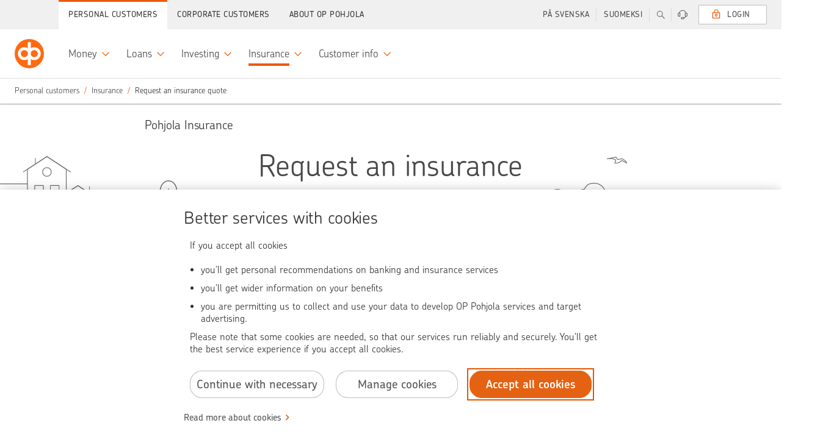

--- FILE ---
content_type: text/html;charset=UTF-8
request_url: https://www.op.fi/en/private-customers/insurance/request-of-proposal
body_size: 18915
content:


































	
		
			    <!DOCTYPE html>
    <html
        class="ltr main"
        data-sites=""
        data-admin="false"
        dir="ltr"
        lang="en-US"
        data-selected-lang="en-US">

<head>
<meta http-equiv="X-UA-Compatible" content="IE=edge">
<meta charset="utf-8">
<noscript>
<meta http-equiv="REFRESH" content="0; URL=/c/portal/no-javascript">
</noscript>
<title>Insurance quote | Send request for insurance quote | Pohjola Insurance | OP</title>
<link rel="preconnect" href="//tags.op-palvelut.fi">
<link rel="preconnect" href="https://dpm.demdex.net">
<link rel="dns-prefetch" href="https://opservicesltd.tt.omtrdc.net">
<link rel="dns-prefetch" href="https://opservicesltd.d3.sc.omtrdc.net">
<script>
window.adobeAnalyticsData = window.adobeAnalyticsData || {};
window.adobeAnalyticsData.pageName = "/main/henkiloasiakkaat/vakuutukset/tarjouspyynto";
window.adobeAnalyticsData.dlSource= "lr";
window.adobeAnalyticsData.eVar5 = "en_us";
window.adobeAnalyticsData.isSignedIn = false;
window.adobeAnalyticsData.adfUrl=false;
window.adobeAnalyticsData.environment = "production";
</script>
<script src="//tags.op-palvelut.fi/opfi/production/launch-c5b81aa665b9.min.js" async></script>
<meta name="portal-csrf" content="NfRDJrAN" />
<meta name="viewport" content="initial-scale=1.0, width=device-width, height=device-height">
<meta name="format-detection" content="telephone=no">
<script>
window.siteGroupId = (10208);
window.companyGroupId = (10197);
</script>
<script src="/static/requirejs/v2/require.js"></script>
<script src="https://www.op.fi/o/opfi-base-theme/js/op-common.js?20250818-064831"></script>
<script src="/static/jquery/v3/jquery.js"></script> <link href="https://www.op.fi/o/opfi-base-theme/images/favicon.ico?20250818-064831" rel="Shortcut Icon" />
<meta content="text/html; charset=UTF-8" http-equiv="content-type" />
<meta content="Easily request an insurance quote online. The request for an insurance quote is easy to fill in and it does not obligate you in any way. Learn more and submit!" lang="en-US" name="description" /><meta content="request of proposal, insurance, car insurance, personal insurance, child insurance, home insurance, travel insurance, motorcycle insurance" lang="en-US" name="keywords" />
<script data-senna-track="permanent" src="/o/frontend-js-svg4everybody-web/index.js" type="text/javascript"></script>
<link href="https://www.op.fi/o/opfi-base-theme/images/favicon.ico" rel="icon" />
<link class="lfr-css-file" data-senna-track="temporary" href="data:text/css," id="liferayAUICSS" rel="stylesheet" type="text/css" />
<link data-senna-track="temporary" href="data:text/css," id="liferayPortalCSS" rel="stylesheet" type="text/css" />
<link data-senna-track="temporary" href="/combo?browserId=chrome&amp;minifierType=&amp;themeId=opfibasetheme_WAR_opfibasetheme&amp;languageId=en_US&amp;com_liferay_journal_content_web_portlet_JournalContentPortlet_INSTANCE_iYJuEb2mh8TO:%2Fcss%2Fmain.css&amp;com_liferay_product_navigation_product_menu_web_portlet_ProductMenuPortlet:%2Fcss%2Fmain.css&amp;t=1767596504000" id="42f36518" rel="stylesheet" type="text/css" />
<script data-senna-track="temporary" type="text/javascript">
// <![CDATA[
var Liferay = Liferay || {};
Liferay.Browser = {
acceptsGzip: function() {
return true;
},
getMajorVersion: function() {
return 131.0;
},
getRevision: function() {
return '537.36';
},
getVersion: function() {
return '131.0';
},
isAir: function() {
return false;
},
isChrome: function() {
return true;
},
isEdge: function() {
return false;
},
isFirefox: function() {
return false;
},
isGecko: function() {
return true;
},
isIe: function() {
return false;
},
isIphone: function() {
return false;
},
isLinux: function() {
return false;
},
isMac: function() {
return true;
},
isMobile: function() {
return false;
},
isMozilla: function() {
return false;
},
isOpera: function() {
return false;
},
isRtf: function() {
return true;
},
isSafari: function() {
return true;
},
isSun: function() {
return false;
},
isWebKit: function() {
return true;
},
isWindows: function() {
return false;
}
};
Liferay.Data = Liferay.Data || {};
Liferay.Data.ICONS_INLINE_SVG = true;
Liferay.Data.NAV_SELECTOR = '#navigation';
Liferay.Data.NAV_SELECTOR_MOBILE = '#navigationCollapse';
Liferay.Data.isCustomizationView = function() {
return false;
};
Liferay.Data.notices = [
];
Liferay.PortletKeys = {
DOCUMENT_LIBRARY: 'com_liferay_document_library_web_portlet_DLPortlet',
DYNAMIC_DATA_MAPPING: 'com_liferay_dynamic_data_mapping_web_portlet_DDMPortlet',
ITEM_SELECTOR: 'com_liferay_item_selector_web_portlet_ItemSelectorPortlet'
};
Liferay.PropsValues = {
JAVASCRIPT_SINGLE_PAGE_APPLICATION_TIMEOUT: 0,
NTLM_AUTH_ENABLED: false,
UPLOAD_SERVLET_REQUEST_IMPL_MAX_SIZE: 104857600
};
Liferay.ThemeDisplay = {
getLayoutId: function() {
return '4117';
},
getLayoutRelativeControlPanelURL: function() {
return '/en/group/main/~/control_panel/manage';
},
getLayoutRelativeURL: function() {
return '/en/private-customers/insurance/request-of-proposal';
},
getLayoutURL: function() {
return 'https://www.op.fi/en/private-customers/insurance/request-of-proposal';
},
getParentLayoutId: function() {
return '4598';
},
isControlPanel: function() {
return false;
},
isPrivateLayout: function() {
return 'false';
},
isVirtualLayout: function() {
return false;
},
getBCP47LanguageId: function() {
return 'en-US';
},
getCanonicalURL: function() {
return 'https\x3a\x2f\x2fwww\x2eop\x2efi\x2fen\x2fprivate-customers\x2finsurance\x2frequest-of-proposal';
},
getCDNBaseURL: function() {
return 'https://www.op.fi';
},
getCDNDynamicResourcesHost: function() {
return '';
},
getCDNHost: function() {
return '';
},
getCompanyGroupId: function() {
return '10197';
},
getCompanyId: function() {
return '10157';
},
getDefaultLanguageId: function() {
return 'fi_FI';
},
getDoAsUserIdEncoded: function() {
return '';
},
getLanguageId: function() {
return 'en_US';
},
getParentGroupId: function() {
return '10208';
},
getPathContext: function() {
return '';
},
getPathImage: function() {
return '/image';
},
getPathJavaScript: function() {
return '/o/frontend-js-web';
},
getPathMain: function() {
return '/en/c';
},
getPathThemeImages: function() {
return 'https://www.op.fi/o/opfi-base-theme/images';
},
getPathThemeRoot: function() {
return '/o/opfi-base-theme';
},
getPlid: function() {
return '1552386';
},
getPortalURL: function() {
return 'https://www.op.fi';
},
getRealUserId: function() {
return '10161';
},
getScopeGroupId: function() {
return '10208';
},
getScopeGroupIdOrLiveGroupId: function() {
return '10208';
},
getSessionId: function() {
return '';
},
getSiteAdminURL: function() {
return 'https://www.op.fi/group/main/~/control_panel/manage?p_p_lifecycle=0&p_p_state=maximized&p_p_mode=view';
},
getSiteGroupId: function() {
return '10208';
},
getURLControlPanel: function() {
return '/en/group/control_panel?refererPlid=1552386';
},
getURLHome: function() {
return 'https\x3a\x2f\x2fwww\x2eop\x2efi\x2fweb\x2fmain';
},
getUserEmailAddress: function() {
return '';
},
getUserId: function() {
return '10161';
},
getUserName: function() {
return '';
},
isAddSessionIdToURL: function() {
return false;
},
isImpersonated: function() {
return false;
},
isSignedIn: function() {
return false;
},
isStagedPortlet: function() {
return false;
},
isStateExclusive: function() {
return false;
},
isStateMaximized: function() {
return false;
},
isStatePopUp: function() {
return false;
}
};
var themeDisplay = Liferay.ThemeDisplay;
Liferay.AUI = {
getAvailableLangPath: function() {
return 'available_languages.jsp?browserId=chrome&themeId=opfibasetheme_WAR_opfibasetheme&colorSchemeId=05&minifierType=js&languageId=en_US&t=1768286709009';
},
getCombine: function() {
return true;
},
getComboPath: function() {
return '/combo/?browserId=chrome&minifierType=&languageId=en_US&t=1768286688533&';
},
getDateFormat: function() {
return '%m/%d/%Y';
},
getEditorCKEditorPath: function() {
return '/o/frontend-editor-ckeditor-web';
},
getFilter: function() {
var filter = 'raw';
filter = 'min';
return filter;
},
getFilterConfig: function() {
var instance = this;
var filterConfig = null;
if (!instance.getCombine()) {
filterConfig = {
replaceStr: '.js' + instance.getStaticResourceURLParams(),
searchExp: '\\.js$'
};
}
return filterConfig;
},
getJavaScriptRootPath: function() {
return '/o/frontend-js-web';
},
getLangPath: function() {
return 'aui_lang.jsp?browserId=chrome&themeId=opfibasetheme_WAR_opfibasetheme&colorSchemeId=05&minifierType=js&languageId=en_US&t=1768286688533';
},
getPortletRootPath: function() {
return '/html/portlet';
},
getStaticResourceURLParams: function() {
return '?browserId=chrome&minifierType=&languageId=en_US&t=1768286688533';
}
};
Liferay.authToken = 'NfRDJrAN';
Liferay.currentURL = '\x2fen\x2fprivate-customers\x2finsurance\x2frequest-of-proposal';
Liferay.currentURLEncoded = '\x252Fen\x252Fprivate-customers\x252Finsurance\x252Frequest-of-proposal';
// ]]>
</script>
<script src="/o/js_loader_config?t=1768286721289" type="text/javascript"></script>
<script data-senna-track="permanent" src="/combo?browserId=chrome&minifierType=js&languageId=en_US&t=1768286688533&/o/frontend-js-aui-web/aui/aui/aui.js&/o/frontend-js-aui-web/liferay/modules.js&/o/frontend-js-aui-web/liferay/aui_sandbox.js&/o/frontend-js-aui-web/aui/attribute-base/attribute-base.js&/o/frontend-js-aui-web/aui/attribute-complex/attribute-complex.js&/o/frontend-js-aui-web/aui/attribute-core/attribute-core.js&/o/frontend-js-aui-web/aui/attribute-observable/attribute-observable.js&/o/frontend-js-aui-web/aui/attribute-extras/attribute-extras.js&/o/frontend-js-aui-web/aui/event-custom-base/event-custom-base.js&/o/frontend-js-aui-web/aui/event-custom-complex/event-custom-complex.js&/o/frontend-js-aui-web/aui/oop/oop.js&/o/frontend-js-aui-web/aui/aui-base-lang/aui-base-lang.js&/o/frontend-js-aui-web/liferay/dependency.js&/o/frontend-js-aui-web/liferay/util.js&/o/frontend-js-web/loader/config.js&/o/frontend-js-web/loader/loader.js&/o/frontend-js-web/liferay/dom_task_runner.js&/o/frontend-js-web/liferay/events.js&/o/frontend-js-web/liferay/lazy_load.js&/o/frontend-js-web/liferay/liferay.js&/o/frontend-js-web/liferay/global.bundle.js&/o/frontend-js-web/liferay/portlet.js&/o/frontend-js-web/liferay/workflow.js" type="text/javascript"></script>
<script data-senna-track="temporary" src="/o/js_bundle_config?t=1768286754179" type="text/javascript"></script>
<script data-senna-track="temporary" type="text/javascript">
// <![CDATA[
// ]]>
</script>
<link class="lfr-css-file" data-senna-track="temporary" href="data:text/css," id="liferayThemeCSS" rel="stylesheet" type="text/css" />
<style data-senna-track="temporary" type="text/css">
#vaha-tarjouspyynto-bottom {
max-width: 500px;
margin: 0 auto;
}
#InsuranceOffer > .RS-lifeInsurance-message, #InsuranceOffer {
display: none;
}
</style>
<style data-senna-track="temporary" type="text/css">
</style>
<style data-senna-track="temporary" type="text/css">
</style>
<script type="text/javascript">
// <![CDATA[
Liferay.on(
'ddmFieldBlur', function(event) {
if (window.Analytics) {
Analytics.send(
'fieldBlurred',
'Form',
{
fieldName: event.fieldName,
focusDuration: event.focusDuration,
formId: event.formId,
formPageTitle: event.formPageTitle,
page: event.page,
title: event.title
}
);
}
}
);
Liferay.on(
'ddmFieldFocus', function(event) {
if (window.Analytics) {
Analytics.send(
'fieldFocused',
'Form',
{
fieldName: event.fieldName,
formId: event.formId,
formPageTitle: event.formPageTitle,
page: event.page,
title: event.title
}
);
}
}
);
Liferay.on(
'ddmFormPageShow', function(event) {
if (window.Analytics) {
Analytics.send(
'pageViewed',
'Form',
{
formId: event.formId,
formPageTitle: event.formPageTitle,
page: event.page,
title: event.title
}
);
}
}
);
Liferay.on(
'ddmFormSubmit', function(event) {
if (window.Analytics) {
Analytics.send(
'formSubmitted',
'Form',
{
formId: event.formId
}
);
}
}
);
Liferay.on(
'ddmFormView', function(event) {
if (window.Analytics) {
Analytics.send(
'formViewed',
'Form',
{
formId: event.formId,
title: event.title
}
);
}
}
);
// ]]>
</script>
<script data-senna-track="temporary" type="text/javascript">
if (window.Analytics) {
window._com_liferay_document_library_analytics_isViewFileEntry = false;
}
</script>
<link rel="stylesheet" href="/static/@op/opux-static/v3/core.css" media="all">
<link rel="stylesheet" href="/static/@op/opux-classic/v2/bundle.css" media="all">
<script>
window.favoritesOpts = {
loggedIn: 'false',
userType: 'guest',
colorTheme: 'pohjola-insurance',
searchCategory: '',
curLoc: 'en_US',
enabled: false,
};
</script>
<link rel="stylesheet" href="https://www.op.fi/o/opfi-base-theme/css/custom-main.css?20250818-064831" media="all">
<link rel="stylesheet" href="/static/@op/opux/v3/components.css">
<link rel="stylesheet" href="/static/@op/auth-components/v2/auth-components.css" media="print" onload="this.media='all'">
<link rel="stylesheet" href="/static/@op/auth-components/v2/trustnetwork.css" media="print" onload="this.media='all'">
<link rel="stylesheet" href="/static/@op/auth-components/v3/auth-components.css" media="print" onload="this.media='all'">
<link rel="stylesheet" href="/static/@op/auth-components/v3/trustnetwork.css" media="print" onload="this.media='all'">
<link rel="stylesheet" href="/static/@op/opfi.navigation/v5/op-navigation.css" id="nav-css">
<link rel="preload" href="/static/react/v17/react.js" as="script">
<link rel="preload" href="/static/react/v17/react-dom.js" as="script">
<link rel="stylesheet" href="/static/@op/opux/v4/components.css">
<link rel="stylesheet" href="/static/@op-opds/opux/v5/components.css">
<link rel="stylesheet" href="/static/@op/auth-components/v4/auth-components.css" media="print" onload="this.media='all'">
<link rel="stylesheet" href="/static/@op/auth-components/v4/trustnetwork.css" media="print" onload="this.media='all'">
<link rel="preload" href="/static/react/v18/react.js" as="script">
<link rel="preload" href="/static/react/v18/react-dom.js" as="script">
<link rel="stylesheet" href="/static/@op/opds.opux/v6/components.css">
<link rel="stylesheet" href="/static/@op/auth-components/v5/auth-components.css" media="print" onload="this.media='all'">
<link rel="stylesheet" href="/static/@op/auth-components/v5/trustnetwork.css" media="print" onload="this.media='all'">
<link rel="preload" href="/static/react/v16/react.js" as="script">
<link rel="preload" href="/static/react/v16/react-dom.js" as="script">
<link rel="preload" href="/static/@op/opux/v3/opux-core.js" as="script">
<link rel="preload" href="/static/@op/opux-logo/v3/op.js" as="script">
<link rel="preload" href="/static/@op/opfi.navigation/v5/op-navigation.js" as="script">
<link rel="preload" href="/static/lodash/v4/lodash.js" as="script">
<link rel="preload" href="/static/moment/v2/moment-with-fi-sv.js" as="script">
<link rel="preload" href="/static/nouislider/v9.1.0/nouislider.js" as="script">
<link rel="preload" href="/static/op/opux-classic/v2/bundle.js" as="script">
<link rel="preload" href="/static/jquery-touchswipe/v1.6.18/touchswipe.js" as="script">
<link rel="preload" href="/static/velocity/v1.5.2/velocity.js" as="script">
<link rel="alternate" href="https://www.op.fi/henkiloasiakkaat/vakuutukset/tarjouspyynto" hreflang="fi" />
<link rel="alternate" href="https://www.op.fi/sv/privatkunder/forsakringar/offertbegaran" hreflang="sv" />
<link rel="alternate" href="https://www.op.fi/en/private-customers/insurance/request-of-proposal" hreflang="en" />
<link href="https://www.op.fi/en/private-customers/insurance/request-of-proposal" rel="canonical" />
<meta property="og:title" content="Insurance quote | Send request for insurance quote | Pohjola Insurance" />
<meta property="og:description" content="Easily request an insurance quote online. The request for an insurance quote is easy to fill in and it does not obligate you in any way. Learn more and submit!" />
<meta property="og:image" content="https://www.op.fi/o/opfi-base-theme/images/logo_300.png" />
<meta property="og:url" content="https://www.op.fi/en/private-customers/insurance/request-of-proposal" />
<link rel="preload" href="/static/@op/opux-static/v3/fonts/chevin-light.woff2" as="font" type="font/woff2" crossorigin>
<link rel="preload" href="https://www.op.fi/o/opfi-base-theme/js/op-main.js?20250818-064831" as="script">
</head>
        <body
            class="op-theme-public chrome controls-visible pohjola-insurance yui3-skin-sam signed-out public-page site signed-out " 
            data-group-name="main">

<div id="fb-root"></div>


            <div id="opfi-navigation"></div>














































































            <div id="op-main-container" class="op-container">

<div style="display: none">
    





































	

	<div class="portlet-boundary portlet-boundary_portalloginportlet_WAR_portallogin_  portlet-static portlet-static-end portlet-barebone  " id="p_p_id_portalloginportlet_WAR_portallogin_">
		<span id="p_portalloginportlet_WAR_portallogin"></span>




	

	
		
			




































	
		
<section class="portlet" id="portlet_portalloginportlet_WAR_portallogin">


	<div class="portlet-content">

		<div class="autofit-float autofit-row portlet-header">

			<div class="autofit-col autofit-col-end">
				<div class="autofit-section">
				</div>
			</div>
		</div>

		
			<div class=" portlet-content-container">
				


	<div class="portlet-body">



	
		
			
				
					

















































	

				

				
					
						


	

		

















<div id="cEnabled">
    

    <div class="op-sidebar-module op-sidebar-module-open op-login op-login-sidebar op-private-login-sidebar"
         data-sidebar-module-set="supportbar" data-topbar-tab-content="login" aria-expanded="false">
        <div class="title op-login-sidebar-title" tabindex="0">
            <i class="opux-icon opux-icon-circled opux-icon-lock op-login-sidebar-icon"></i>
            <span class="text">Login</span>
        </div>
        
            <div class="content op-login-sidebar-content">
                    
                <div id="op-login-sidebar-container"></div>
                <div id="op-form-open-login-layer-sidebar" class="op-login-form">
    <div class="op-login-buttons">
        <p class="opux-align-center">Log in with OP user identifiers </p>
        <button type="button" id="op-btn-sidebar-open-login-layer" class="opux-btn-primary opux-btn op-login-submit-btn">Log in</button>
    </div>
</div>
                <div id="op-tupas-login" class="tupas-login">
	<span class="tupas-login-text"> OR
	</span>
	<button id="tupasBtn" class="opux-btn other-banks-btn"  
	   data-corporate-insurance-customer-header='Corporate insurance customer – temporary login'
       data-insurance-service-link-text='Proceed to Corporate insurance online service' disabled="true">
		Other means of authentication
	</button>
</div>
            </div>
        
    </div>
</div>

<div id="cDisabled" style="display:none">

    <div class="op-sidebar-module op-sidebar-module-open op-login op-login-sidebar opux-tooltip"
         data-tooltip-hover="false" data-tooltip-content="#cDisabled-content" style="cursor:pointer; cursor:hand;">
        <div class="title op-login-sidebar-title" tabindex="0">
            <i class="opux-icon opux-icon-circled opux-icon-lock op-login-sidebar-icon" style="color:lightgray;"></i>
            <span class="text" style="color:lightgray;">Private customer</span>
        </div>
    </div>

    <div id="cDisabled-content" class="opux-is-hidden" aria-hidden="true">
        <div class="opux-tooltip-tip-header opux-tooltip-tip-header-info">Cookies missing <a
                href="#" class="opux-tooltip-tip-close"></a></div>
        <div class="opux-tooltip-tip-body">
            You cannot log into the service unless you allow cookies. Allow cookies.

            
            
                <a href="/verkkopalveluiden-kaytto/kayton-edellytykset" class="opux-action-link">
                    Read more
                </a>
            
        </div>
    </div>
</div>



<script type="text/javascript">
  define('op-login-config', function () {
    var config = JSON.parse('\x7b\x22loginPageId\x22\x3a0\x2c\x22logoutUrl\x22\x3a\x22\x2fauthentication\x2fcommon\x2frest\x2flogout\x22\x2c\x22passwordChangeUrl\x22\x3a\x22\x2flogin\x2fwebcredentials\x2fchange-password\x22\x2c\x22passwordCompanyChangeUrl\x22\x3a\x22\x2fweb\x2fcorp\x2flogin\x2ffirst-time-login\x22\x2c\x22keylistChangeUrl\x22\x3a\x22\x2fauth\x2fmanage-user-id\x2freplace-key-code-list\x22\x2c\x22forcedKeylistChangeUrl\x22\x3a\x22\x2flogin\x2fwebcredentials\x2fchange-keycodelist\x22\x2c\x22sessionTimeoutSound\x22\x3a\x22\x22\x2c\x22companySuccessUrl\x22\x3a\x22\x2fweb\x2fcorp\x2fauth\x2ffront-page\x22\x2c\x22companyKeyListOrderUrl\x22\x3a\x22\x2fweb\x2fcorp\x2fauth\x2fuser\x2forder-key-code-list\x22\x2c\x22initKeycodeVerificationUrl\x22\x3a\x22\x2fkirjautuminen\x3fp_p_id\x3dportalloginportlet_WAR_portallogin\x26p_p_lifecycle\x3d2\x26p_p_state\x3dnormal\x26p_p_mode\x3dview\x26p_p_resource_id\x3dinitKeycodeVerification\x26p_p_cacheability\x3dcacheLevelPage\x22\x2c\x22initMobilekeyVerificationUrl\x22\x3a\x22\x2fkirjautuminen\x3fp_p_id\x3dportalloginportlet_WAR_portallogin\x26p_p_lifecycle\x3d2\x26p_p_state\x3dnormal\x26p_p_mode\x3dview\x26p_p_resource_id\x3dinitMobilekeyVerification\x26p_p_cacheability\x3dcacheLevelPage\x22\x2c\x22addSmsConfirmationPhoneNumberUrl\x22\x3a\x22\x2flogin\x2filmoita-lisavahvistusnumero\x22\x2c\x22addSmsConfirmationPhoneNumberCompanyUrl\x22\x3a\x22\x2flogin\x2filmoita-lisavahvistusnumero\x22\x2c\x22continueWithoutLoginUrl\x22\x3anull\x2c\x22requiredAuthLevel\x22\x3anull\x2c\x22keyCodesLowLimit\x22\x3a5\x2c\x22mobilekeyNotificationDisplayLimit\x22\x3a2\x2c\x22mobilekeyNotificationId\x22\x3anull\x2c\x22showMobilekeyInfo\x22\x3atrue\x2c\x22useReactUIonFullpage\x22\x3atrue\x2c\x22preSelectedDevice\x22\x3a\x22mobilekey\x22\x2c\x22companyKeylistChangeUrl\x22\x3a\x22\x2fweb\x2fcorp\x2fauth\x2fuser\x2freplace-key-code-list\x22\x2c\x22refreshResourceUrl\x22\x3a\x22\x2fkirjautuminen\x3fp_p_id\x3dportalloginportlet_WAR_portallogin\x26p_p_lifecycle\x3d2\x26p_p_state\x3dnormal\x26p_p_mode\x3dview\x26p_p_resource_id\x3dkrRefresh\x26p_p_cacheability\x3dcacheLevelPage\x22\x2c\x22authDeviceChoices\x22\x3a\x5b\x22mobilekey\x22\x2c\x22kr\x22\x5d\x2c\x22corporateRepresentationTypes\x22\x3a\x5b\x22YRVEIKKO\x22\x2c\x22CONCERN\x22\x2c\x22CONCERN_DAUGHTER\x22\x2c\x22YDAS\x22\x5d\x2c\x22idleTimeLimit\x22\x3a300\x2c\x22krRefreshInterval\x22\x3a300\x2c\x22logoutTimer\x22\x3a\x2230\x22\x2c\x22idKaartLoginEnabled\x22\x3a\x22false\x22\x2c\x22unapprovedPayments\x22\x3anull\x2c\x22logoutMbox\x22\x3anull\x2c\x22supportedAuthMethods\x22\x3a\x5b\x22vpt\x22\x2c\x22vptxs\x22\x2c\x22vptyx\x22\x2c\x22vptyy\x22\x2c\x22ypt\x22\x2c\x22yptxs\x22\x2c\x22ypth\x22\x2c\x22yptt\x22\x2c\x22tupas\x22\x5d\x2c\x22showEnglishNotification\x22\x3afalse\x2c\x22defaultLanguage\x22\x3anull\x2c\x22npsType\x22\x3anull\x2c\x22successUrl\x22\x3a\x22\x2fauth\x2fdaily-banking\x22\x2c\x22language\x22\x3a\x22en\x22\x2c\x22cancelUrl\x22\x3anull\x2c\x22optionalLoginSuffix\x22\x3anull\x2c\x22tamOperation\x22\x3anull\x2c\x22formDisabled\x22\x3anull\x2c\x22hostname\x22\x3a\x22www\x2eop\x2efi\x22\x2c\x22authDevice\x22\x3anull\x2c\x22showTrustnetworkLoginMethod\x22\x3atrue\x2c\x22csid\x22\x3a\x22cb4a20e69923b72cff2993a67a46e5e7aee039168e5f2d4a9c5008add787231e\x22\x2c\x22esto\x22\x3a\x22org-ey4jr7da-nfkdj007-rfdse067y-cahksnge\x22\x2c\x22sbUrl\x22\x3a\x22https\x3a\x2f\x2fwebevents\x2eop-palvelut\x2efi\x22\x2c\x22scUrl\x22\x3a\x22https\x3a\x2f\x2fwebevents\x2eop-palvelut\x2efi\x2fin\x2fweb-sdk\x2fv1\x2fstatic\x2fweb-sdk\x2ejs\x22\x2c\x22loco\x22\x3afalse\x2c\x22ewps\x22\x3afalse\x2c\x22cx\x22\x3a\x7b\x22esto\x22\x3a\x22org-ey4jr7da-nfkdj007-rfdse067y-cahksnge\x22\x2c\x22sbUrl\x22\x3a\x22https\x3a\x2f\x2fwebevents\x2eop-palvelut\x2efi\x22\x2c\x22scUrl\x22\x3a\x22https\x3a\x2f\x2fwebevents\x2eop-palvelut\x2efi\x2fin\x2fweb-sdk\x2fv1\x2fstatic\x2fweb-sdk\x2ejs\x22\x2c\x22loco\x22\x3afalse\x2c\x22ewps\x22\x3afalse\x2c\x22ccsp\x22\x3afalse\x2c\x22reed\x22\x3afalse\x2c\x22eeaf\x22\x3afalse\x2c\x22nvdk\x22\x3afalse\x2c\x22lken\x22\x3afalse\x2c\x22emxc\x22\x3afalse\x7d\x2c\x22digest\x22\x3a\x22a5186b1e3084ae5314bd5c791814cb67ef9bb66c2a23f7e1dff4a5a2643d4042\x22\x2c\x22localizations\x22\x3a\x7b\x22locales\x22\x3a\x7b\x22fi\x22\x3a\x7b\x22idkaart_header\x22\x3a\x22Yritysasiakas\x22\x2c\x22idkaart_info\x22\x3a\x22Kirjautumalla\x20Viron\x20s\x26auml\x3bhk\x26ouml\x3bisell\x26auml\x3b\x20henkil\x26ouml\x3bkortilla\x20voit\x20hoitaa\x20rajoitetusti\x20yritysasiakkaan\x20pankkiasioita\x2e\x22\x2c\x22tupas_header\x22\x3a\x22Muut\x20tunnistustavat\x22\x2c\x22tupas_info\x22\x3a\x22Kirjautumalla\x20muilla\x20kuin\x20OP\x3an\x20verkkopalvelutunnuksilla\x20voit\x20hoitaa\x20vakuutus-\x20ja\x20vahinkoasioita\x20sek\x26auml\x3b\x20el\x26auml\x3bke-\x20ja\x20s\x26auml\x3b\x26auml\x3bst\x26ouml\x3bhenkivakuutuksiasi\x2e\x22\x2c\x22login_header\x22\x3a\x22\x22\x7d\x2c\x22sv\x22\x3a\x7b\x22idkaart_header\x22\x3a\x22F\x26ouml\x3bretagskund\x22\x2c\x22idkaart_info\x22\x3a\x22Genom\x20att\x20logga\x20in\x20med\x20estniskt\x20id-kort\x20\x26auml\x3br\x20tillg\x26aring\x3bngen\x20till\x20banktj\x26auml\x3bnster\x20begr\x26auml\x3bnsad\x2e\x22\x2c\x22tupas_header\x22\x3a\x22Andra\x20identifieringss\x26auml\x3btt\x22\x2c\x22tupas_info\x22\x3a\x22Genom\x20att\x20logga\x20in\x20med\x20andra\x20\x26auml\x3bn\x20OP\x3as\x20n\x26auml\x3bttj\x26auml\x3bnstkoder\x20kan\x20du\x20sk\x26ouml\x3bta\x20f\x26ouml\x3brs\x26auml\x3bkrings-\x20och\x20skade\x26auml\x3brenden\x20samt\x20dina\x20pensions-\x20och\x20sparlivf\x26ouml\x3brs\x26auml\x3bkringar\x2e\x22\x2c\x22login_header\x22\x3a\x22\x22\x7d\x2c\x22en\x22\x3a\x7b\x22idkaart_header\x22\x3a\x22Corporate\x20customer\x22\x2c\x22idkaart_info\x22\x3a\x22With\x20Estonian\x20ID-card\x20you\x20can\x20access\x20a\x20limited\x20number\x20of\x20corporate\x20banking\x20services\x2e\x22\x2c\x22tupas_header\x22\x3a\x22Other\x20means\x20of\x20user\x20authentication\x22\x2c\x22tupas_info\x22\x3a\x22Logging\x20in\x20with\x20credentials\x20other\x20than\x20OP\x20eServices\x20user\x20identifiers\x20allows\x20you\x20to\x20manage\x20your\x20insurance\x20and\x20claims\x20matters\x20and\x20your\x20pension\x20and\x20endowment\x20insurance\x2e\x22\x2c\x22login_header\x22\x3a\x22\x22\x7d\x7d\x2c\x22localizationsBySelector\x22\x3a\x7b\x22\x23tupas_header\x22\x3a\x22tupas_header\x22\x2c\x22\x23tupas_info\x22\x3a\x22tupas_info\x22\x2c\x22\x23idkaart_header\x22\x3a\x22idkaart_header\x22\x2c\x22\x23idkaart_info\x22\x3a\x22idkaart_info\x22\x2c\x22\x23login_header\x22\x3a\x22login_header\x22\x7d\x7d\x2c\x22ftnSuccessUrl\x22\x3a\x22\x2fauth\x2fvakuutukset\x2fohjaus\x22\x7d');
    var extension = {
      sessionLogout: {
        head: 'You have been logged out of the op.fi service',
        paragraph: 'For security reasons, we logged you out of the op.fi service because the service was idle for a while. If you like, you can log into the service again.',
        close: 'Close'
      },
      loginTexts: {
        technicalError: '<p>We are sorry, service is temporarily unavailable. Please try again later.</p>',
      },
      validationTexts: {
        defaultError: '<h5>We are sorry, there is a disruption in our service</h5><br><p>Service login is not available right now. Please try again later.</p>'
      },
      sessionTimeout: {
        head: 'Do you want to continue using the service?',
        paragraph: 'If you don’t continue using the service on the op.fi service, we will automatically log you out after a while.',
        cancel: 'Continue using this service',
        confirm: 'Log out',
        sound: config.sessionTimeoutSound
      },
      logout: null,
      notificationEnglishLink: '/our-services-in-english-for-private-customers'
    };
    Object.assign(config, extension);
    return config;
  });
</script>

    
        <script src="https://webevents.op-palvelut.fi/in/web-sdk/v1/static/web-sdk.js" async></script>
        
        <script>sessionStorage.removeItem('cx-init');sessionStorage.removeItem('cx');</script>
    


	
	
					
				
			
		
	
	


	</div>

			</div>
		
	</div>
</section>

	

		
		







	</div>








</div>

<div id="op-wrapper">
    <div id="op-content">
<div class="pohjola-insurance-topbar">
            <span>Pohjola Insurance</span>
</div>

        <div id="op-content-wrapper" class="pohjola-insurance-wrapper">
            <nav id="breadcrumbs" style="display: none">






































	

	<div class="portlet-boundary portlet-boundary_com_liferay_site_navigation_breadcrumb_web_portlet_SiteNavigationBreadcrumbPortlet_  portlet-static portlet-static-end portlet-barebone portlet-breadcrumb " id="p_p_id_com_liferay_site_navigation_breadcrumb_web_portlet_SiteNavigationBreadcrumbPortlet_">
		<span id="p_com_liferay_site_navigation_breadcrumb_web_portlet_SiteNavigationBreadcrumbPortlet"></span>




	

	
		
			




































	
		
<section class="portlet" id="portlet_com_liferay_site_navigation_breadcrumb_web_portlet_SiteNavigationBreadcrumbPortlet">


	<div class="portlet-content">

		<div class="autofit-float autofit-row portlet-header">

			<div class="autofit-col autofit-col-end">
				<div class="autofit-section">
				</div>
			</div>
		</div>

		
			<div class=" portlet-content-container">
				


	<div class="portlet-body">



	
		
			
				
					

















































	

				

				
					
						


	

		





























































<nav aria-label="Breadcrumb" id="_com_liferay_site_navigation_breadcrumb_web_portlet_SiteNavigationBreadcrumbPortlet_breadcrumbs-defaultScreen">
	

		

			<ol class="breadcrumb">
			<li class="breadcrumb-item">
					<a
						class="breadcrumb-link"

							href="https://www.op.fi/en"
					>
						<span class="breadcrumb-text-truncate">main</span>
					</a>
			</li>
			<li class="breadcrumb-item">
					<a
						class="breadcrumb-link"

							href="https://www.op.fi/en/public-pages"
					>
						<span class="breadcrumb-text-truncate">Public pages</span>
					</a>
			</li>
			<li class="breadcrumb-item">
					<a
						class="breadcrumb-link"

							href="https://www.op.fi/en/private-customers"
					>
						<span class="breadcrumb-text-truncate">Private customers</span>
					</a>
			</li>
			<li class="breadcrumb-item">
					<a
						class="breadcrumb-link"

							href="https://www.op.fi/en/private-customers/insurance"
					>
						<span class="breadcrumb-text-truncate">Insurance</span>
					</a>
			</li>
			<li class="breadcrumb-item">
					<a
						class="breadcrumb-link"

							href="https://www.op.fi/en/private-customers/insurance/services"
					>
						<span class="breadcrumb-text-truncate">Services</span>
					</a>
			</li>
			<li class="breadcrumb-item">
					<span class="active breadcrumb-text-truncate">Request an insurance quote</span>
			</li>
	</ol>

	
</nav>

	
	
					
				
			
		
	
	


	</div>

			</div>
		
	</div>
</section>

	

		
		







	</div>






            </nav>































	






























	

		





























<!-- OFISIVU001 -->
<div id="main-content" role="main" class="opux-g-container" data-layout-id="op-one-column">

    <!-- full width row -->
    <div class="opux-g-row">
        <div class="opux-g-col-xs-12 opux-g-col-m-12 portlet-layout">
            <div id="column-1" class="portlet-column portlet-column-only">
                <div class="portlet-dropzone portlet-column-content" id="layout-column_column-1">





































	

	<div class="portlet-boundary portlet-boundary_com_liferay_journal_content_web_portlet_JournalContentPortlet_  portlet-static portlet-static-end portlet-barebone portlet-journal-content " id="p_p_id_com_liferay_journal_content_web_portlet_JournalContentPortlet_INSTANCE_6JfQySfvqKLG_">
		<span id="p_com_liferay_journal_content_web_portlet_JournalContentPortlet_INSTANCE_6JfQySfvqKLG"></span>




	

	
		
			




































	
		
<section class="portlet" id="portlet_com_liferay_journal_content_web_portlet_JournalContentPortlet_INSTANCE_6JfQySfvqKLG">


	<div class="portlet-content">

		<div class="autofit-float autofit-row portlet-header">

			<div class="autofit-col autofit-col-end">
				<div class="autofit-section">




















<div class="visible-interaction">
	
		

		

		

		
	
</div>				</div>
			</div>
		</div>

		
			<div class=" portlet-content-container">
				


	<div class="portlet-body">



	
		
			
				
					

















































	

				

				
					
						


	

		


































	
		
			
				
					

						

						<div class="" data-fragments-editor-item-id="10109-937527319" data-fragments-editor-item-type="fragments-editor-mapped-item" >
							


















	
	
	
		<div class="journal-content-article " data-analytics-asset-id="9508151" data-analytics-asset-title="VaHa Tarjouspyyntö JS 2025" data-analytics-asset-type="web-content">
			

			


<div id="vaha-tarjouspyynto-2025"></div>

<script type="text/javascript">
(function(jq) {
    var defaultBannerData = {
        id: null,
        element: null,
        title: null,
        resources: {
            css: [],
            js: [],
            templates: [],
            img: []
        },
        parameters: {},
        images: [],
        templates: [],
        scripts: []
    };
    var bannerData = jq.extend(true, {}, defaultBannerData);
    
    bannerData.id = 'vaha-tarjouspyynto-2025';
    bannerData.resources.js.push('/documents/10208/928923056/vaha-tarjouspyynto.js/bfad42d0-12df-3e24-1bcb-137ec05fee72?t=1767783194798');
    
                      bannerData.parameters['skipChat'] = 'false';
                  bannerData.parameters['showDisclaimer'] = 'true';
                  bannerData.parameters['showExpander'] = 'true';
                    
                          
                        
                        
                        
                        
            
                                        bannerData.resources.js.push('/documents/10208/928923056/vaha-tarjouspyynto.js/bfad42d0-12df-3e24-1bcb-137ec05fee72?t=1767783194798');
                            
    require(['op-banner'], function() {
        window.op.banner.create(bannerData);
    });
})(jQuery);
</script>

		</div>

		

	




							
						</div>
					
				
			
		
	




	

	

	

	

	

	




	
	
					
				
			
		
	
	


	</div>

			</div>
		
	</div>
</section>

	

		
		







	</div>












































	

	<div class="portlet-boundary portlet-boundary_RDProxyPortlet_WAR_RDProxyPortlet_  portlet-static portlet-static-end portlet-barebone  " id="p_p_id_RDProxyPortlet_WAR_RDProxyPortlet_INSTANCE_sndjk6f3q0ZE_">
		<span id="p_RDProxyPortlet_WAR_RDProxyPortlet_INSTANCE_sndjk6f3q0ZE"></span>




	

	
		
			




































	
		
<section class="portlet" id="portlet_RDProxyPortlet_WAR_RDProxyPortlet_INSTANCE_sndjk6f3q0ZE">


	<div class="portlet-content">

		<div class="autofit-float autofit-row portlet-header">

			<div class="autofit-col autofit-col-end">
				<div class="autofit-section">
				</div>
			</div>
		</div>

		
			<div class=" portlet-content-container">
				


	<div class="portlet-body">



	
		
			
				
					

















































	

				

				
					
						


	

		














	<script type="text/javascript">if (!window.__RD_PROXY__) { window.__RD_PROXY__ = {authToken : 'NfRDJrAN',portletId : 'RDProxyPortlet_WAR_RDProxyPortlet_INSTANCE'};}if (!window.__RD_PROXIES__) window.__RD_PROXIES__ = {}; window.__RD_PROXIES__['RDProxyPortlet_WAR_RDProxyPortlet_INSTANCE_sndjk6f3q0ZE'] = { appId : 'insuranceofferrequestprivate-AWS' };</script><link href="/o/RD-ProxyPortlet/resource/proxy/insuranceofferrequestprivate-AWS/insuranceofferrequest/static/css/main.d3f6df0b.css" type="text/css" rel="stylesheet"></link><div id="insuranceOffer-meta" style="display:none"><meta name="insuranceOffer-Todo" content="${todo}" /><meta name="insuranceOffer-sessionKey" content="${sessionKey}" /></div><div id="root"></div><script>window.INSURANCE_OFFER_REQUEST_SUBMIT_URL="?p_p_id=RDProxyPortlet_WAR_RDProxyPortlet_INSTANCE_sndjk6f3q0ZE&p_p_lifecycle=2&p_p_state=exclusive&p_p_cacheability=cacheLevelPage&_RDProxyPortlet_WAR_RDProxyPortlet_INSTANCE_sndjk6f3q0ZE_link_id=Gn-BAAiXiOdgS2_KpJ-NXA&p_auth=NfRDJrAN&subpath="</script><script>(()=>{"use strict";var e={},r={};function t(o){var n=r[o];if(void 0!==n)return n.exports;var a=r[o]={exports:{}};return e[o].call(a.exports,a,a.exports,t),a.exports}t.m=e,(()=>{var e=[];t.O=(r,o,n,a)=>{if(!o){var i=1/0;for(s=0;s<e.length;s++){for(var[o,n,a]=e[s],u=!0,l=0;l<o.length;l++)(!1&a||i>=a)&&Object.keys(t.O).every(e=>t.O[e](o[l]))?o.splice(l--,1):(u=!1,a<i&&(i=a));if(u){e.splice(s--,1);var f=n();void 0!==f&&(r=f)}}return r}a=a||0;for(var s=e.length;s>0&&e[s-1][2]>a;s--)e[s]=e[s-1];e[s]=[o,n,a]}})(),t.n=e=>{var r=e&&e.__esModule?()=>e.default:()=>e;return t.d(r,{a:r}),r},(()=>{var e,r=Object.getPrototypeOf?e=>Object.getPrototypeOf(e):e=>e.__proto__;t.t=function(o,n){if(1&n&&(o=this(o)),8&n)return o;if("object"==typeof o&&o){if(4&n&&o.__esModule)return o;if(16&n&&"function"==typeof o.then)return o}var a=Object.create(null);t.r(a);var i={};e=e||[null,r({}),r([]),r(r)];for(var u=2&n&&o;("object"==typeof u||"function"==typeof u)&&!~e.indexOf(u);u=r(u))Object.getOwnPropertyNames(u).forEach(e=>i[e]=()=>o[e]);return i.default=()=>o,t.d(a,i),a}})(),t.d=(e,r)=>{for(var o in r)t.o(r,o)&&!t.o(e,o)&&Object.defineProperty(e,o,{enumerable:!0,get:r[o]})},t.f={},t.e=e=>Promise.all(Object.keys(t.f).reduce((r,o)=>(t.f[o](e,r),r),[])),t.u=e=>"static/js/"+e+".e69919f9.chunk.js",t.miniCssF=e=>{},t.g=function(){if("object"==typeof globalThis)return globalThis;try{return this||new Function("return this")()}catch(e){if("object"==typeof window)return window}}(),t.o=(e,r)=>Object.prototype.hasOwnProperty.call(e,r),(()=>{var e={};t.l=(r,o,n,a)=>{if(e[r])e[r].push(o);else{var i,u;if(void 0!==n)for(var l=document.getElementsByTagName("script"),f=0;f<l.length;f++){var s=l[f];if(s.getAttribute("src")==r||s.getAttribute("data-webpack")=="js:"+n){i=s;break}}i||(u=!0,(i=document.createElement("script")).charset="utf-8",t.nc&&i.setAttribute("nonce",t.nc),i.setAttribute("data-webpack","js:"+n),i.src=r),e[r]=[o];var c=(t,o)=>{i.onerror=i.onload=null,clearTimeout(d);var n=e[r];if(delete e[r],i.parentNode&&i.parentNode.removeChild(i),n&&n.forEach(e=>e(o)),t)return t(o)},d=setTimeout(c.bind(null,void 0,{type:"timeout",target:i}),12e4);i.onerror=c.bind(null,i.onerror),i.onload=c.bind(null,i.onload),u&&document.head.appendChild(i)}}})(),t.r=e=>{"undefined"!=typeof Symbol&&Symbol.toStringTag&&Object.defineProperty(e,Symbol.toStringTag,{value:"Module"}),Object.defineProperty(e,"__esModule",{value:!0})},t.p="?p_p_id=RDProxyPortlet_WAR_RDProxyPortlet_INSTANCE_sndjk6f3q0ZE&p_p_lifecycle=2&p_p_state=exclusive&p_p_cacheability=cacheLevelPage&_RDProxyPortlet_WAR_RDProxyPortlet_INSTANCE_sndjk6f3q0ZE_link_id=Gn-BAAiXiOdgS2_KpJ-NXA&p_auth=NfRDJrAN&subpath=/",(()=>{var e={577:0};t.f.j=(r,o)=>{var n=t.o(e,r)?e[r]:void 0;if(0!==n)if(n)o.push(n[2]);else if(577!=r){var a=new Promise((t,o)=>n=e[r]=[t,o]);o.push(n[2]=a);var i=t.p+t.u(r),u=new Error;t.l(i,o=>{if(t.o(e,r)&&(0!==(n=e[r])&&(e[r]=void 0),n)){var a=o&&("load"===o.type?"missing":o.type),i=o&&o.target&&o.target.src;u.message="Loading chunk "+r+" failed.\n("+a+": "+i+")",u.name="ChunkLoadError",u.type=a,u.request=i,n[1](u)}},"chunk-"+r,r)}else e[r]=0},t.O.j=r=>0===e[r];var r=(r,o)=>{var n,a,[i,u,l]=o,f=0;if(i.some(r=>0!==e[r])){for(n in u)t.o(u,n)&&(t.m[n]=u[n]);if(l)var s=l(t)}for(r&&r(o);f<i.length;f++)a=i[f],t.o(e,a)&&e[a]&&e[a][0](),e[a]=0;return t.O(s)},o=self.webpackChunkjs=self.webpackChunkjs||[];o.forEach(r.bind(null,0)),o.push=r.bind(null,o.push.bind(o))})()})()</script><script src="/o/RD-ProxyPortlet/resource/proxy/insuranceofferrequestprivate-AWS/insuranceofferrequest/static/js/main.83cc763c.js"></script>



	
	
					
				
			
		
	
	


	</div>

			</div>
		
	</div>
</section>

	

		
		







	</div>












































	

	<div class="portlet-boundary portlet-boundary_com_liferay_journal_content_web_portlet_JournalContentPortlet_  portlet-static portlet-static-end portlet-barebone portlet-journal-content " id="p_p_id_com_liferay_journal_content_web_portlet_JournalContentPortlet_INSTANCE_iYJuEb2mh8TO_">
		<span id="p_com_liferay_journal_content_web_portlet_JournalContentPortlet_INSTANCE_iYJuEb2mh8TO"></span>




	

	
		
			




































	
		
<section class="portlet" id="portlet_com_liferay_journal_content_web_portlet_JournalContentPortlet_INSTANCE_iYJuEb2mh8TO">


	<div class="portlet-content">

		<div class="autofit-float autofit-row portlet-header">

			<div class="autofit-col autofit-col-end">
				<div class="autofit-section">




















<div class="visible-interaction">
	
		

		

		

		
	
</div>				</div>
			</div>
		</div>

		
			<div class=" portlet-content-container">
				


	<div class="portlet-body">



	
		
			
				
					

















































	

				

				
					
						


	

		


































	
		
			
				
					

						

						<div class="" data-fragments-editor-item-id="10109-937505599" data-fragments-editor-item-type="fragments-editor-mapped-item" >
							


















	
	
	
		<div class="journal-content-article " data-analytics-asset-id="9508019" data-analytics-asset-title="Tarjouspyyntösivun haitari ja disclaimer 2025" data-analytics-asset-type="web-content">
			

			<div id="vaha-tarjouspyynto-bottom">
<p style="display:none;">a</p>
</div>
		</div>

		

	




							
						</div>
					
				
			
		
	




	

	

	

	

	

	




	
	
					
				
			
		
	
	


	</div>

			</div>
		
	</div>
</section>

	

		
		







	</div>






</div>
            </div>
        </div>
    </div>

    <!-- Portlet area 2 - Heading -->
    <div class="opux-g-row">
        <div class="opux-g-col-xs-12 opux-g-col-m-12 portlet-layout">
                    </div>
    </div>

    <!-- full width row -->
    <div class="opux-g-row">
        <div class="opux-g-col-xs-12 opux-g-col-m-12 portlet-layout">
            <div id="column-2" class="portlet-column portlet-column-only">
                <div class="empty portlet-dropzone portlet-column-content" id="layout-column_column-2"></div>
            </div>
        </div>
    </div>

</div>

<form action="#" aria-hidden="true" class="hide" id="hrefFm" method="post" name="hrefFm"><span></span><button hidden type="submit">Hidden</button></form>

	



            </div>
    </div>
</div>

    <footer class="op-footer">
        <div class="footer-search">



        <div class="op-search op-search-container" data-topbar-tab-content="search">
            <div class="op-search-wrapper">
                <form class="op-search-form" action="/search" method="get" role="search">
                    <input class="op-search-input" type="text" name="q" value="" autocomplete="on" maxlength="200" aria-label="Search"/>
                    <button class="op-search-submit opux-icon opux-icon-search" aria-label="Search"></button>
                </form>
                <div class="op-search-form-illegal-characters-tooltip opux-is-hidden" aria-hidden="true">
                    <div class="opux-tooltip-tip-body">In addition to letters and digits, you can use only a space character and character -.</div>
                </div>
            </div>
        </div>
        </div>
                
<p><a aria-label="Go to top of page" class="footer-to-top opux-icon opux-icon-circled opux-icon-arrow-u" href="#"><span>Go to top of page</span></a></p>

<div class="op-footer-wrapper v2">
<div class="opux-g-container">
<div class="opux-g-row">
<div class="opux-g-col-s-12 opux-g-col-m-6 opux-g-col-xl-4"><a class="footer-link action" href="/en/private-customers/customer-service/help-and-support/banking?icmp=yl-ft-aspa">Customer service</a></div>

<div class="opux-g-col-s-12 opux-g-col-m-6 opux-g-col-xl-4"><a class="footer-link action" href="/en/private-customers/customer-service/feedback-and-problems?icmp=yl-ft-anna-palautetta">Give us feedback</a></div>

<div class="opux-g-col-s-12 opux-g-col-m-6 opux-g-col-xl-4"><a class="footer-link action" href="/en/use-of-cookies?icmp=yl-ft-evasteet">Use of cookies</a></div>

<div class="opux-g-col-s-12 opux-g-col-m-6 opux-g-col-xl-4"><a class="footer-link action" href="/service-charges">Service charges</a></div>

<div class="opux-g-col-s-12 opux-g-col-m-6 opux-g-col-xl-4"><a class="footer-link action" href="/en/private-customers/customer-service/call-charges?icmp=yl-ft-puheluhinnasto">Call charges</a></div>

<div class="opux-g-col-s-12 opux-g-col-m-6 opux-g-col-xl-4"><a class="footer-link action" href="/en/private-customers/digital-services/electronic-signature-service?icmp=yl-ft-allekirjoitus">Electronic signature service</a></div>

<div class="opux-g-col-s-12 opux-g-col-m-6 opux-g-col-xl-4"><a class="footer-link action" href="/en/private-customers/customerinfo/become-op-customer?icmp=yl-ft-asiakkaaksi">Become OP's customer</a></div>

<div class="opux-g-col-s-12 opux-g-col-m-6 opux-g-col-xl-4"><a class="footer-link action" href="/en/secure-online-transactions?icmp=yl-ft-turvallisuus">Secure transactions</a></div>

<div class="opux-g-col-s-12 opux-g-col-m-6 opux-g-col-xl-4"><a class="footer-link action" href="/en/use-of-op-eservices?icmp=yl-ft-kaytto">Use of online service</a></div>
</div>
</div>
</div>

<div class="op-footer-external-links v2">
<div class="op-sites"><a class="footer-link action" href="https://www.op-media.fi/" target="_blank">OP Media</a> <a class="footer-link action" href="https://op-koti.fi/" target="_blank">OP Koti (in Finnish)</a> <a class="footer-link action" href="https://vahinkoapu.pohjola.fi/en" target="_blank">Pohjola Claim Help</a></div>

<div class="some-links"><a class="opux-icon-social opux-icon-circled opux-icon-fb" href="https://www.facebook.com/op.fi" target="_blank" title="Facebook">facebook</a> <a class="opux-icon-social opux-icon-circled opux-icon-linkedin" href="https://www.linkedin.com/company/op-pohjola" target="_blank" title="LinkedIn">linkedin</a> <a class="opux-icon-social opux-icon-circled opux-icon-instagram" href="https://www.instagram.com/op_pohjola" target="_blank" title="Instagram">instagram</a></div>
</div>

<div class="op-footer-bottom-wrapper">
<div class="op-footer-bottom">
<div class="column-1"><span>© OP Pohjola</span>&nbsp;<span>BIC: OKOYFIHH</span></div>

<div class="column-2"><a class="footer-link inline" href="/en/dataprotection?icmp=yl-ft-tietosuoja">Data protection</a> <a class="footer-link inline" href="/en/accessibility?icmp=yl-ft-saavutettavuus">Accessibility</a> <a class="footer-link inline" href="/en/terms-of-use?icmp=yl-ft-kayttoehdot">Terms of use</a> <a class="footer-link inline" href="/en/terms-and-conditions?icmp=yl-ft-sopimusehdot">Terms and conditions</a></div>
</div>
</div>


    </footer>







































	

	<div class="portlet-boundary portlet-boundary_ChatSupportportlet_WAR_ChatPortlet_  portlet-static portlet-static-end portlet-barebone  " id="p_p_id_ChatSupportportlet_WAR_ChatPortlet_">
		<span id="p_ChatSupportportlet_WAR_ChatPortlet"></span>




	

	
		
			




































	
		
<section class="portlet" id="portlet_ChatSupportportlet_WAR_ChatPortlet">


	<div class="portlet-content">

		<div class="autofit-float autofit-row portlet-header">

			<div class="autofit-col autofit-col-end">
				<div class="autofit-section">
				</div>
			</div>
		</div>

		
			<div class=" portlet-content-container">
				


	<div class="portlet-body">



	
		
			
				
					

















































	

				

				
					
						


	

		












    
    
    
    
    
    
    <head><link href="/o/ChatPortlet/build/static/css/main.51f4755e.css" rel="stylesheet"></head><script type="text/javascript">const hasLogoutCookie=function(){for(var o=decodeURIComponent(document.cookie).split("; "),t=!1,e=0;e<o.length;e++){0===o[e].indexOf("OPLoginIsLogoutPage")&&(t=!0)}return t};hasLogoutCookie()?window.chatUserDidLogout=!0:window.chatUserDidLogout=!1</script><form id="da-chat-hp-form" style="visibility:hidden"><input id="da-chat-hp-email" name="email" required/></form><div id="chatapp-root"></div><script type="text/javascript">const queryStringUnique=window.location.search,urlParamsUnique=new URLSearchParams(queryStringUnique),webViewModeParamUnique=urlParamsUnique.get("chatMode");webViewMode=!(!webViewModeParamUnique||"webview"!==webViewModeParamUnique),window.webViewMode=webViewMode;var botSubjectUnique=urlParamsUnique.get("subject"),notificationIdUnique=urlParamsUnique.get("notificationId"),restoreMobileSession=urlParamsUnique.get("restoreChatSession"),mobilePlatform=urlParamsUnique.get("mp"),mobileVersion=urlParamsUnique.get("mv"),srcParamUnique=urlParamsUnique.get("src");if(restoreMobileSession=!(!restoreMobileSession||"true"!==restoreMobileSession),window.addEventListener("chatapp-loaded",(function(){window._initChatApp()})),window.addEventListener("chatapp-ready",(function(e){})),window.addEventListener("_OPChatReady",(function(e){})),webViewMode){const e=document.getElementById("mobile-chat-loading-indicator-wrapper");e&&(e.style.visibility="visible"),window.addEventListener("chatapp-open-mobile",(function(e){window._initMobileChatSession("menu",botSubjectUnique,notificationIdUnique,restoreMobileSession,mobilePlatform,mobileVersion,srcParamUnique)}))}</script><script>(()=>{"use strict";var e={},a={};function c(f){var d=a[f];if(void 0!==d)return d.exports;var b=a[f]={exports:{}};return e[f].call(b.exports,b,b.exports,c),b.exports}c.m=e,c.amdO={},(()=>{var e=[];c.O=(a,f,d,b)=>{if(!f){var t=1/0;for(i=0;i<e.length;i++){for(var[f,d,b]=e[i],r=!0,o=0;o<f.length;o++)(!1&b||t>=b)&&Object.keys(c.O).every((e=>c.O[e](f[o])))?f.splice(o--,1):(r=!1,b<t&&(t=b));if(r){e.splice(i--,1);var n=d();void 0!==n&&(a=n)}}return a}b=b||0;for(var i=e.length;i>0&&e[i-1][2]>b;i--)e[i]=e[i-1];e[i]=[f,d,b]}})(),c.n=e=>{var a=e&&e.__esModule?()=>e.default:()=>e;return c.d(a,{a:a}),a},(()=>{var e,a=Object.getPrototypeOf?e=>Object.getPrototypeOf(e):e=>e.__proto__;c.t=function(f,d){if(1&d&&(f=this(f)),8&d)return f;if("object"==typeof f&&f){if(4&d&&f.__esModule)return f;if(16&d&&"function"==typeof f.then)return f}var b=Object.create(null);c.r(b);var t={};e=e||[null,a({}),a([]),a(a)];for(var r=2&d&&f;"object"==typeof r&&!~e.indexOf(r);r=a(r))Object.getOwnPropertyNames(r).forEach((e=>t[e]=()=>f[e]));return t.default=()=>f,c.d(b,t),b}})(),c.d=(e,a)=>{for(var f in a)c.o(a,f)&&!c.o(e,f)&&Object.defineProperty(e,f,{enumerable:!0,get:a[f]})},c.f={},c.e=e=>Promise.all(Object.keys(c.f).reduce(((a,f)=>(c.f[f](e,a),a)),[])),c.u=e=>"static/js/"+e+"."+{2:"a3e56635",44:"47cbf81d",90:"8737f3ae",165:"c1a30adb",210:"7116a767",222:"fe5d1f6b",257:"b19fc4d6",296:"59cc6bf0",329:"00cf877f",429:"deca5eb1",444:"e21c53ee",485:"0cf2662b",491:"f26ce208",513:"b80336bd",563:"a89f2b63",602:"8d75cf74",648:"28f2fd27",666:"3aa7f532",696:"b18ebdd6",708:"a641d025",729:"ede27fa6",737:"5cbf6ffc",758:"83f45708",780:"adab733c",782:"40bfc075",795:"8b9e64c4",871:"edb9f91e",1017:"4e920f62",1091:"ac8d8fe9",1120:"09a008bd",1153:"2f2fa5ca",1255:"d48e21ed",1271:"26a80636",1318:"9d72b51c",1334:"3f931ab4",1490:"5ccad6f9",1491:"19c579dd",1492:"97204012",1535:"f6c4b7bd",1585:"02660b1d",1685:"f67cf7f9",1703:"debdd16b",1723:"42b9256d",1805:"15dc9fe1",1826:"5aa129b2",1876:"0a33a019",1884:"3346f3c2",1892:"d3e4719e",1951:"dea52e97",1973:"8dff3fbe",1979:"a124c2bf",2025:"513f3e22",2044:"3520a5ec",2053:"3a406f16",2122:"6c7fa164",2123:"9268a7a3",2167:"f03980f8",2202:"ecca4e5d",2276:"b570e0be",2308:"24f2394c",2311:"6c69e60a",2357:"254529c3",2591:"8b582bcc",2605:"e36c69f2",2617:"d159eb37",2625:"f0303fa2",2863:"4bc02080",2917:"9293051b",3083:"44bee8d0",3102:"46a06dbd",3110:"a71bcef3",3136:"cdbb5a2b",3237:"4ed4fe4c",3248:"f2ff57e2",3307:"7c75ed9f",3357:"78286691",3450:"68b0fb6f",3481:"b20eb46f",3486:"c9e5f267",3491:"2af1723c",3523:"f66e7df1",3556:"343a9358",3573:"de12d512",3586:"3469839d",3606:"6af6e793",3688:"9f9cd817",3724:"3096691d",3772:"7fcdff6e",3777:"1734c513",3784:"1d59cdd5",3796:"dbc8f91b",3823:"1e8215c7",3839:"9d3a3047",3887:"2f934fb8",3919:"b4f4bd2a",3968:"93d5359b",3978:"f30ca0e7",3998:"4a05ad69",4010:"1ddb89e2",4079:"936c948d",4088:"a02a2f8b",4090:"6cd000da",4093:"72c65360",4120:"8308319b",4196:"5e43ce52",4228:"2941d79c",4245:"bf916d0d",4287:"18dca3aa",4345:"3dadcf0d",4390:"6fafb080",4398:"ac27d9a5",4411:"39dfa86f",4514:"8278eff4",4525:"04c102af",4571:"9cad7254",4590:"a44ef769",4605:"bb4f38d6",4636:"4c92d752",4738:"7f1146f2",4756:"2b951e68",4787:"7be635e6",4794:"1429b44e",4868:"187c8116",4886:"55291f13",4895:"72714e4b",4938:"e3e7a6e2",4971:"05fb37b0",5151:"be2ecab7",5205:"0bd1f299",5237:"6dc45f41",5268:"ae7921ac",5302:"0b8d3c5f",5347:"5e168eb4",5466:"bd313eed",5494:"3d36e3fb",5525:"a05a96b1",5536:"feb76be7",5612:"f55417fe",5711:"48ea477d",5733:"a49a6453",5742:"95840241",5842:"c3a965e7",5879:"fd94989d",5917:"ad7c8c6c",6175:"a55ee279",6198:"2b628841",6216:"b7e4a920",6217:"f7eab137",6256:"95bebc7f",6266:"f4bb7cc5",6295:"de4cb5aa",6339:"fcba442c",6345:"a44158ca",6376:"4f963f2f",6387:"0d352ae2",6520:"3acac751",6541:"19367db8",6605:"8a2fbfd2",6620:"b2c98957",6654:"d5922b55",6656:"97b44b5a",6682:"2dd603fe",6695:"0680716c",6725:"8bad298d",6734:"59ba652b",6739:"9db5132d",6774:"3de098b2",6858:"e9539e46",6924:"0d96436d",6974:"fbe8f4d6",7075:"4194a253",7196:"40121303",7318:"b68743df",7328:"dd25f50f",7341:"3e0e33bb",7377:"09dd777f",7413:"1503c0af",7552:"22b35a49",7603:"7e4bf496",7665:"4a7cad08",7672:"addcc257",7704:"c2ba95bb",7750:"91ec04f4",7769:"a1927d7f",7833:"ee0e4fac",7841:"bbb44334",7877:"bdb5d235",7915:"45376da3",7952:"7eb5347e",8030:"903a0cdf",8043:"615c0bd7",8063:"7ca216de",8154:"df11e399",8170:"e2e121a1",8258:"ad1e1ef2",8331:"30ebb60d",8338:"9c2c4577",8378:"290bc355",8391:"57639e90",8439:"5a63b0d2",8441:"48a32111",8449:"14104950",8470:"ad6cb7f6",8500:"d891211b",8559:"4dcebd47",8592:"b2fc87a9",8626:"8eec1941",8662:"404bd00f",8738:"2b4a6291",8769:"89e3f934",8783:"778d5760",8789:"23454664",8808:"c3c76b51",8839:"9b0285d6",8913:"4d8b5698",8919:"592fee8c",8956:"54f765ec",8960:"f2c93227",9084:"d14e8b09",9160:"396f310f",9265:"21788499",9271:"7e3513d2",9292:"958297c8",9389:"a1c73ac8",9410:"57b0ac97",9526:"ad06949b",9531:"04248faf",9588:"6113e76b",9593:"c49dc6f5",9596:"bfc9a003",9603:"4d98c131",9638:"abbb08f0",9656:"3141a44b",9697:"5d3cfa7b",9803:"aafd895c",9827:"fb5df92c",9872:"3137d77b",9914:"59bb2be4",9918:"23306c08",9953:"ad468824",9993:"7ef2a776"}[e]+".chunk.js",c.miniCssF=e=>{},c.g=function(){if("object"==typeof globalThis)return globalThis;try{return this||new Function("return this")()}catch(e){if("object"==typeof window)return window}}(),c.o=(e,a)=>Object.prototype.hasOwnProperty.call(e,a),(()=>{var e={},a="chatapp:";c.l=(f,d,b,t)=>{if(e[f])e[f].push(d);else{var r,o;if(void 0!==b)for(var n=document.getElementsByTagName("script"),i=0;i<n.length;i++){var u=n[i];if(u.getAttribute("src")==f||u.getAttribute("data-webpack")==a+b){r=u;break}}r||(o=!0,(r=document.createElement("script")).charset="utf-8",r.timeout=120,c.nc&&r.setAttribute("nonce",c.nc),r.setAttribute("data-webpack",a+b),r.src=f),e[f]=[d];var l=(a,c)=>{r.onerror=r.onload=null,clearTimeout(s);var d=e[f];if(delete e[f],r.parentNode&&r.parentNode.removeChild(r),d&&d.forEach((e=>e(c))),a)return a(c)},s=setTimeout(l.bind(null,void 0,{type:"timeout",target:r}),12e4);r.onerror=l.bind(null,r.onerror),r.onload=l.bind(null,r.onload),o&&document.head.appendChild(r)}}})(),c.r=e=>{"undefined"!=typeof Symbol&&Symbol.toStringTag&&Object.defineProperty(e,Symbol.toStringTag,{value:"Module"}),Object.defineProperty(e,"__esModule",{value:!0})},c.p="/o/ChatPortlet/build/",(()=>{var e={4577:0};c.f.j=(a,f)=>{var d=c.o(e,a)?e[a]:void 0;if(0!==d)if(d)f.push(d[2]);else if(4577!=a){var b=new Promise(((c,f)=>d=e[a]=[c,f]));f.push(d[2]=b);var t=c.p+c.u(a),r=new Error;c.l(t,(f=>{if(c.o(e,a)&&(0!==(d=e[a])&&(e[a]=void 0),d)){var b=f&&("load"===f.type?"missing":f.type),t=f&&f.target&&f.target.src;r.message="Loading chunk "+a+" failed.\n("+b+": "+t+")",r.name="ChunkLoadError",r.type=b,r.request=t,d[1](r)}}),"chunk-"+a,a)}else e[a]=0},c.O.j=a=>0===e[a];var a=(a,f)=>{var d,b,[t,r,o]=f,n=0;if(t.some((a=>0!==e[a]))){for(d in r)c.o(r,d)&&(c.m[d]=r[d]);if(o)var i=o(c)}for(a&&a(f);n<t.length;n++)b=t[n],c.o(e,b)&&e[b]&&e[b][0](),e[b]=0;return c.O(i)},f=self.webpackChunkchatapp=self.webpackChunkchatapp||[];f.forEach(a.bind(null,0)),f.push=a.bind(null,f.push.bind(f))})()})()</script><script src="/o/ChatPortlet/build/static/js/main.408420aa.js"></script>
    
    

	
	
					
				
			
		
	
	


	</div>

			</div>
		
	</div>
</section>

	

		
		







	</div>








            </div>

<script src="https://www.op.fi/o/opfi-base-theme/js/op-main.js?20250818-064831"></script>
        

        <script>
            require(['search'], initSearch => {
                document.querySelectorAll('.op-search-form').forEach(searchForm => {
                    const inputElem = searchForm.querySelector('input.op-search-input');
                    const submitButton = searchForm.querySelector('button.op-search-submit:not(.clear)');
                    const clearButton = searchForm.querySelector('button.op-search-submit.clear');
                    const locale = 'en_US';
                    const msgQuickLinks = 'Quick Links';
                    const msgSuggestedKeywords = 'Suggested Keywords';
                    const msgNoSuggestions = 'No suggestions';
                    if (inputElem && submitButton) {
                        initSearch({ inputElem, submitButton, clearButton, locale, msgQuickLinks, msgSuggestedKeywords, msgNoSuggestions });
                    }
                });
            });
        </script>

    <script>
        if (!window.op) window.op = {};
        window.op.debugLog = true;
    </script>




































    











































































	

	





	



	









	

	





	



	

		<script src="/combo?browserId=chrome&amp;minifierType=&amp;themeId=opfibasetheme_WAR_opfibasetheme&amp;languageId=en_US&amp;portalloginportlet_WAR_portallogin:%2Fjs%2Fop-login-bundle.js%3F%24%7Bportlet.buildNumber%7D&amp;portalloginportlet_WAR_portallogin:%2Fjs%2Fop-login-init.js%3F%24%7Bportlet.buildNumber%7D&amp;portalloginportlet_WAR_portallogin:%2Fjs%2Fmain.js%3F%24%7Bportlet.buildNumber%7D&amp;t=1767596504000" type="text/javascript"></script>

	









<script type="text/javascript">
// <![CDATA[

	
		

			

			
		
	

// ]]>
</script>













<script type="text/javascript">
	// <![CDATA[

		

		Liferay.currentURL = '\x2fen\x2fprivate-customers\x2finsurance\x2frequest-of-proposal';
		Liferay.currentURLEncoded = '\x252Fen\x252Fprivate-customers\x252Finsurance\x252Frequest-of-proposal';

	// ]]>
</script>



	

	

	<script type="text/javascript">
		// <![CDATA[
			
				

				

				
			
		// ]]>
	</script>












	

	

		

		
	


<script type="text/javascript">
// <![CDATA[
(function() {var $ = AUI.$;var _ = AUI._;
	var onShare = function (data) {
		if (window.Analytics) {
			Analytics.send('shared', 'SocialBookmarks', {
				className: data.className,
				classPK: data.classPK,
				type: data.type,
				url: data.url,
			});
		}
	};

	var onDestroyPortlet = function () {
		Liferay.detach('socialBookmarks:share', onShare);
		Liferay.detach('destroyPortlet', onDestroyPortlet);
	};

	Liferay.on('socialBookmarks:share', onShare);
	Liferay.on('destroyPortlet', onDestroyPortlet);
})();(function() {var $ = AUI.$;var _ = AUI._;
	var onVote = function (event) {
		if (window.Analytics) {
			Analytics.send('VOTE', 'Ratings', {
				className: event.className,
				classPK: event.classPK,
				ratingType: event.ratingType,
				score: event.score,
			});
		}
	};

	var onDestroyPortlet = function () {
		Liferay.detach('ratings:vote', onVote);
		Liferay.detach('destroyPortlet', onDestroyPortlet);
	};

	Liferay.on('ratings:vote', onVote);
	Liferay.on('destroyPortlet', onDestroyPortlet);
})();
	var pathnameRegexp = /\/documents\/(\d+)\/(\d+)\/(.+?)\/([^&]+)/;

	function sendAnalyticsEvent(anchor) {
		var fileEntryId =
			anchor.dataset.analyticsFileEntryId ||
			(anchor.parentElement &&
				anchor.parentElement.dataset.analyticsFileEntryId);

		var title =
			anchor.dataset.analyticsFileEntryTitle ||
			(anchor.parentElement &&
				anchor.parentElement.dataset.analyticsFileEntryTitle);

		var getParameterValue = (parameterName) => {
			var result = null;

			anchor.search
				.substr(1)
				.split('&')
				.forEach((item) => {
					var tmp = item.split('=');

					if (tmp[0] === parameterName) {
						result = decodeURIComponent(tmp[1]);
					}
				});

			return result;
		};

		var match = pathnameRegexp.exec(anchor.pathname);

		if (fileEntryId && match) {
			Analytics.send('documentDownloaded', 'Document', {
				groupId: match[1],
				fileEntryId,
				preview: !!window._com_liferay_document_library_analytics_isViewFileEntry,
				title: title || decodeURIComponent(match[3].replace(/\+/gi, ' ')),
				version: getParameterValue('version'),
			});
		}
	}

	function handleDownloadClick(event) {
		if (window.Analytics) {
			if (event.target.nodeName.toLowerCase() === 'a') {
				sendAnalyticsEvent(event.target);
			}
			else if (
				event.target.parentNode &&
				event.target.parentNode.nodeName.toLowerCase() === 'a'
			) {
				sendAnalyticsEvent(event.target.parentNode);
			}
			else if (
				event.target.querySelector('.lexicon-icon-download') ||
				event.target.classList.contains('lexicon-icon-download') ||
				(event.target.parentNode &&
					(event.target.parentNode.classList.contains(
						'lexicon-icon-download'
					) ||
						event.target.parentNode.dataset.action === 'download'))
			) {
				var selectedFiles = document.querySelectorAll(
					'.portlet-document-library .entry-selector:checked'
				);

				selectedFiles.forEach(({value}) => {
					var selectedFile = document.querySelector(
						'[data-analytics-file-entry-id="' + value + '"]'
					);

					sendAnalyticsEvent(selectedFile);
				});
			}
		}
	}

	Liferay.once('destroyPortlet', () => {
		document.body.removeEventListener('click', handleDownloadClick);
	});

	Liferay.once('portletReady', () => {
		document.body.addEventListener('click', handleDownloadClick);
	});
(function() {var $ = AUI.$;var _ = AUI._;
	var onDestroyPortlet = function () {
		Liferay.detach('messagePosted', onMessagePosted);
		Liferay.detach('destroyPortlet', onDestroyPortlet);
	};

	Liferay.on('destroyPortlet', onDestroyPortlet);

	var onMessagePosted = function (event) {
		if (window.Analytics) {
			Analytics.send('posted', 'Comment', {
				className: event.className,
				classPK: event.classPK,
				commentId: event.commentId,
				text: event.text,
			});
		}
	};

	Liferay.on('messagePosted', onMessagePosted);
})();
	if (window.svg4everybody && Liferay.Data.ICONS_INLINE_SVG) {
		svg4everybody(
			{
				polyfill: true,
				validate: function (src, svg, use) {
					return !src || !src.startsWith('#');
				}
			}
		);
	}

	
		Liferay.Portlet.register('com_liferay_site_navigation_breadcrumb_web_portlet_SiteNavigationBreadcrumbPortlet');
	

	Liferay.Portlet.onLoad(
		{
			canEditTitle: false,
			columnPos: 0,
			isStatic: 'end',
			namespacedId: 'p_p_id_com_liferay_site_navigation_breadcrumb_web_portlet_SiteNavigationBreadcrumbPortlet_',
			portletId: 'com_liferay_site_navigation_breadcrumb_web_portlet_SiteNavigationBreadcrumbPortlet',
			refreshURL: '\x2fen\x2fc\x2fportal\x2frender_portlet\x3fp_l_id\x3d1552386\x26p_p_id\x3dcom_liferay_site_navigation_breadcrumb_web_portlet_SiteNavigationBreadcrumbPortlet\x26p_p_lifecycle\x3d0\x26p_t_lifecycle\x3d0\x26p_p_state\x3dnormal\x26p_p_mode\x3dview\x26p_p_col_id\x3dnull\x26p_p_col_pos\x3dnull\x26p_p_col_count\x3dnull\x26p_p_static\x3d1\x26p_p_isolated\x3d1\x26currentURL\x3d\x252Fen\x252Fprivate-customers\x252Finsurance\x252Frequest-of-proposal',
			refreshURLData: {}
		}
	);

	
		Liferay.Portlet.register('com_liferay_journal_content_web_portlet_JournalContentPortlet_INSTANCE_iYJuEb2mh8TO');
	

	Liferay.Portlet.onLoad(
		{
			canEditTitle: false,
			columnPos: 3,
			isStatic: 'end',
			namespacedId: 'p_p_id_com_liferay_journal_content_web_portlet_JournalContentPortlet_INSTANCE_iYJuEb2mh8TO_',
			portletId: 'com_liferay_journal_content_web_portlet_JournalContentPortlet_INSTANCE_iYJuEb2mh8TO',
			refreshURL: '\x2fen\x2fc\x2fportal\x2frender_portlet\x3fp_l_id\x3d1552386\x26p_p_id\x3dcom_liferay_journal_content_web_portlet_JournalContentPortlet_INSTANCE_iYJuEb2mh8TO\x26p_p_lifecycle\x3d0\x26p_t_lifecycle\x3d0\x26p_p_state\x3dnormal\x26p_p_mode\x3dview\x26p_p_col_id\x3dcolumn-1\x26p_p_col_pos\x3d3\x26p_p_col_count\x3d4\x26p_p_isolated\x3d1\x26currentURL\x3d\x252Fen\x252Fprivate-customers\x252Finsurance\x252Frequest-of-proposal',
			refreshURLData: {}
		}
	);

	
		Liferay.Portlet.register('portalloginportlet_WAR_portallogin');
	

	Liferay.Portlet.onLoad(
		{
			canEditTitle: false,
			columnPos: 0,
			isStatic: 'end',
			namespacedId: 'p_p_id_portalloginportlet_WAR_portallogin_',
			portletId: 'portalloginportlet_WAR_portallogin',
			refreshURL: '\x2fen\x2fc\x2fportal\x2frender_portlet\x3fp_l_id\x3d1552386\x26p_p_id\x3dportalloginportlet_WAR_portallogin\x26p_p_lifecycle\x3d0\x26p_t_lifecycle\x3d0\x26p_p_state\x3dnormal\x26p_p_mode\x3dview\x26p_p_col_id\x3dnull\x26p_p_col_pos\x3dnull\x26p_p_col_count\x3dnull\x26p_p_static\x3d1\x26p_p_isolated\x3d1\x26currentURL\x3d\x252Fen\x252Fprivate-customers\x252Finsurance\x252Frequest-of-proposal',
			refreshURLData: {}
		}
	);

	
		Liferay.Portlet.register('com_liferay_journal_content_web_portlet_JournalContentPortlet_INSTANCE_6JfQySfvqKLG');
	

	Liferay.Portlet.onLoad(
		{
			canEditTitle: false,
			columnPos: 0,
			isStatic: 'end',
			namespacedId: 'p_p_id_com_liferay_journal_content_web_portlet_JournalContentPortlet_INSTANCE_6JfQySfvqKLG_',
			portletId: 'com_liferay_journal_content_web_portlet_JournalContentPortlet_INSTANCE_6JfQySfvqKLG',
			refreshURL: '\x2fen\x2fc\x2fportal\x2frender_portlet\x3fp_l_id\x3d1552386\x26p_p_id\x3dcom_liferay_journal_content_web_portlet_JournalContentPortlet_INSTANCE_6JfQySfvqKLG\x26p_p_lifecycle\x3d0\x26p_t_lifecycle\x3d0\x26p_p_state\x3dnormal\x26p_p_mode\x3dview\x26p_p_col_id\x3dcolumn-1\x26p_p_col_pos\x3d0\x26p_p_col_count\x3d4\x26p_p_isolated\x3d1\x26currentURL\x3d\x252Fen\x252Fprivate-customers\x252Finsurance\x252Frequest-of-proposal',
			refreshURLData: {}
		}
	);

	
		Liferay.Portlet.register('RDProxyPortlet_WAR_RDProxyPortlet_INSTANCE_sndjk6f3q0ZE');
	

	Liferay.Portlet.onLoad(
		{
			canEditTitle: false,
			columnPos: 2,
			isStatic: 'end',
			namespacedId: 'p_p_id_RDProxyPortlet_WAR_RDProxyPortlet_INSTANCE_sndjk6f3q0ZE_',
			portletId: 'RDProxyPortlet_WAR_RDProxyPortlet_INSTANCE_sndjk6f3q0ZE',
			refreshURL: '\x2fen\x2fc\x2fportal\x2frender_portlet\x3fp_l_id\x3d1552386\x26p_p_id\x3dRDProxyPortlet_WAR_RDProxyPortlet_INSTANCE_sndjk6f3q0ZE\x26p_p_lifecycle\x3d0\x26p_t_lifecycle\x3d0\x26p_p_state\x3dnormal\x26p_p_mode\x3dview\x26p_p_col_id\x3dcolumn-1\x26p_p_col_pos\x3d2\x26p_p_col_count\x3d4\x26p_p_isolated\x3d1\x26currentURL\x3d\x252Fen\x252Fprivate-customers\x252Finsurance\x252Frequest-of-proposal',
			refreshURLData: {}
		}
	);

	
		Liferay.Portlet.register('ChatSupportportlet_WAR_ChatPortlet');
	

	Liferay.Portlet.onLoad(
		{
			canEditTitle: false,
			columnPos: 0,
			isStatic: 'end',
			namespacedId: 'p_p_id_ChatSupportportlet_WAR_ChatPortlet_',
			portletId: 'ChatSupportportlet_WAR_ChatPortlet',
			refreshURL: '\x2fen\x2fc\x2fportal\x2frender_portlet\x3fp_l_id\x3d1552386\x26p_p_id\x3dChatSupportportlet_WAR_ChatPortlet\x26p_p_lifecycle\x3d0\x26p_t_lifecycle\x3d0\x26p_p_state\x3dnormal\x26p_p_mode\x3dview\x26p_p_col_id\x3dnull\x26p_p_col_pos\x3dnull\x26p_p_col_count\x3dnull\x26p_p_static\x3d1\x26p_p_isolated\x3d1\x26currentURL\x3d\x252Fen\x252Fprivate-customers\x252Finsurance\x252Frequest-of-proposal',
			refreshURLData: {}
		}
	);
Liferay.Loader.require('metal-dom/src/all/dom', 'frontend-js-web/liferay/toast/commands/OpenToast.es', function(metalDomSrcAllDom, frontendJsWebLiferayToastCommandsOpenToastEs) {
try {
(function() {
var dom = metalDomSrcAllDom;
var $ = AUI.$;var _ = AUI._;
	var focusInPortletHandler = dom.delegate(
		document,
		'focusin',
		'.portlet',
		function(event) {
			dom.addClasses(dom.closest(event.delegateTarget, '.portlet'), 'open');
		}
	);

	var focusOutPortletHandler = dom.delegate(
		document,
		'focusout',
		'.portlet',
		function(event) {
			dom.removeClasses(dom.closest(event.delegateTarget, '.portlet'), 'open');
		}
	);

})();
(function() {
var toastCommands = frontendJsWebLiferayToastCommandsOpenToastEs;
var $ = AUI.$;var _ = AUI._;
			AUI().use(
				'liferay-session',
				function() {
					Liferay.Session = new Liferay.SessionBase(
						{
							autoExtend: true,
							redirectOnExpire: false,
							redirectUrl: 'https\x3a\x2f\x2fwww\x2eop\x2efi\x2fweb\x2fmain',
							sessionLength: 900,
							sessionTimeoutOffset: 70,
							warningLength: 0
						}
					);

					
				}
			);
		
})();
} catch (err) {
	console.error(err);
}
});AUI().use('liferay-menu', 'aui-base', function(A) {(function() {var $ = AUI.$;var _ = AUI._;
	if (A.UA.mobile) {
		Liferay.Util.addInputCancel();
	}
})();(function() {var $ = AUI.$;var _ = AUI._;
	new Liferay.Menu();

	var liferayNotices = Liferay.Data.notices;

	for (var i = 0; i < liferayNotices.length; i++) {
		Liferay.Util.openToast(liferayNotices[i]);
	}

})();});
// ]]>
</script>









<script src="https://www.op.fi/o/opfi-base-theme/js/main.js?browserId=chrome&amp;minifierType=js&amp;languageId=en_US&amp;t=1767596504000" type="text/javascript"></script>




<script type="text/javascript">
	// <![CDATA[
		AUI().use(
			'aui-base',
			function(A) {
				var frameElement = window.frameElement;

				if (frameElement && frameElement.getAttribute('id') === 'simulationDeviceIframe') {
					A.getBody().addClass('lfr-has-simulation-panel');
				}
			}
		);
	// ]]>
</script><script type="text/javascript">
// <![CDATA[
Liferay.Loader.require('frontend-js-tooltip-support-web@3.0.7/index', function(frontendJsTooltipSupportWeb307Index) {
try {
(function() {
var TooltipSupport = frontendJsTooltipSupportWeb307Index;
TooltipSupport.default()
})();
} catch (err) {
	console.error(err);
}
});
// ]]>
</script><script type="text/javascript">
// <![CDATA[
Liferay.Loader.require('frontend-js-alert-support-web@1.0.10/index', function(frontendJsAlertSupportWeb1010Index) {
try {
(function() {
var AlertProvider = frontendJsAlertSupportWeb1010Index;
AlertProvider.default()
})();
} catch (err) {
	console.error(err);
}
});
// ]]>
</script><script type="text/javascript">
// <![CDATA[
Liferay.Loader.require('frontend-js-collapse-support-web@1.0.15/index', function(frontendJsCollapseSupportWeb1015Index) {
try {
(function() {
var CollapseProvider = frontendJsCollapseSupportWeb1015Index;
CollapseProvider.default()
})();
} catch (err) {
	console.error(err);
}
});
// ]]>
</script><script type="text/javascript">
// <![CDATA[
Liferay.Loader.require('frontend-js-dropdown-support-web@1.0.11/index', function(frontendJsDropdownSupportWeb1011Index) {
try {
(function() {
var DropdownProvider = frontendJsDropdownSupportWeb1011Index;
DropdownProvider.default()
})();
} catch (err) {
	console.error(err);
}
});
// ]]>
</script><script type="text/javascript">
// <![CDATA[
Liferay.Loader.require('frontend-js-tabs-support-web@1.0.11/index', function(frontendJsTabsSupportWeb1011Index) {
try {
(function() {
var TabsProvider = frontendJsTabsSupportWeb1011Index;
TabsProvider.default()
})();
} catch (err) {
	console.error(err);
}
});
// ]]>
</script>










        </body>
    </html>

		
	



--- FILE ---
content_type: text/css
request_url: https://www.op.fi/static/@op/opux/v3/components.css
body_size: 21453
content:
@charset "UTF-8";.opds{color:#323232;font-size:1.7rem;font-weight:300;letter-spacing:0;line-height:2.4rem}@media only screen and (min-width:1900px){.opds{color:#484848;font-size:1.9rem}}.opds h1,h1.opds{color:#484848;font-family:inherit;font-size:3.2rem;font-weight:300;letter-spacing:0;line-height:3.6rem;margin-bottom:2.4rem;padding-top:1.6rem}@media only screen and (min-width:680px){.opds h1,h1.opds{font-size:4.6rem;line-height:4.8rem}}@media only screen and (min-width:1200px){.opds h1,h1.opds{font-size:6.2rem;font-weight:100;line-height:6.4rem}}@media only screen and (min-width:1900px){.opds h1,h1.opds{font-size:8.4rem;line-height:8.8rem}}.opds h2,h2.opds{color:#484848;font-family:inherit;font-size:2.6rem;font-weight:300;letter-spacing:0;line-height:2.8rem;margin-bottom:1.6rem;padding-top:1.2rem}@media only screen and (min-width:680px){.opds h2,h2.opds{font-size:3.2rem;line-height:3.6rem}}@media only screen and (min-width:1200px){.opds h2,h2.opds{font-size:3.6rem;line-height:4rem}}@media only screen and (min-width:1900px){.opds h2,h2.opds{font-size:4.6rem;line-height:4.8rem}}.opds h3,h3.opds{color:#484848;font-family:inherit;font-size:1.9rem;font-weight:500;letter-spacing:0;line-height:2.4rem;margin-bottom:1.6rem;padding-top:.4rem}@media only screen and (min-width:680px){.opds h3,h3.opds{font-size:2.2rem;line-height:2.4rem}}@media only screen and (min-width:1900px){.opds h3,h3.opds{font-size:2.6rem;line-height:2.8rem}}.opds h4,h4.opds{-moz-osx-font-smoothing:grayscale;-webkit-font-smoothing:antialiased;color:#323232;font-family:inherit;font-size:1.7rem;font-weight:600;letter-spacing:0;line-height:2rem;margin-bottom:.8rem;padding-top:.4rem}@media only screen and (min-width:680px){.opds h4,h4.opds{color:#484848;font-size:1.9rem}}@media only screen and (min-width:1900px){.opds h4,h4.opds{font-size:2.2rem;line-height:2.4rem}}.opds h5,h5.opds{color:#323232;font-family:Chevin,sans-serif;font-size:1.5rem;font-weight:500;letter-spacing:.05rem;line-height:2rem;margin-bottom:.4rem;padding-top:.4rem;text-transform:uppercase}@media only screen and (min-width:1900px){.opds h5,h5.opds{font-size:1.7rem;line-height:2.4rem}}.opds h6,h6.opds{color:#323232;font-family:inherit;font-size:1.3rem;font-weight:500;letter-spacing:.05rem;line-height:1.6rem;margin-bottom:.4rem;padding-top:.4rem;text-transform:uppercase}@media only screen and (min-width:1900px){.opds h6,h6.opds{color:#484848;font-size:1.5rem;line-height:2rem}}.opds aside,aside.opds{color:#6c6c6c}.opds p,p.opds{font:inherit;line-height:2.4rem;margin-bottom:2.4rem;padding:0}.opds small,small.opds{font-size:1.5rem;line-height:2rem}.opds b,.opds strong,b.opds,strong.opds{-moz-osx-font-smoothing:grayscale;-webkit-font-smoothing:antialiased;color:#484848;font-weight:600}.opds em,.opds i,em.opds,i.opds{font-style:inherit}.opds s,s.opds{text-decoration:line-through}.opds a,a.opds{background-image:linear-gradient(90deg,#ee5a00 0,#ee5a00);background-position:bottom;background-repeat:no-repeat;background-size:100% .1rem;color:#484848;font-weight:500;text-decoration:none}.opds a:hover,a.opds:hover{background-size:100% .2rem}.opds a:focus,a.opds:focus{background-size:100% .2rem;outline:.1rem dotted #6c6c6c;outline-offset:.2rem}.opds ol,.opds ul,ol.opds,ul.opds{margin:2.4rem 0 3.6rem;padding-left:2.4rem}.opds ol li,.opds ul li,ol.opds li,ul.opds li{font-size:inherit;line-height:inherit;margin-bottom:1.6rem}.opds ol li:before,.opds ul li:before,ol.opds li:before,ul.opds li:before{color:#484848;display:inline-block;margin-left:-2.4rem;width:2.4rem}.opds ul li,ul.opds li{list-style:none}.opds ul li:before,ul.opds li:before{content:"•"}.opds ol,ol.opds{counter-reset:li;list-style:none}.opds ol li,ol.opds li{counter-increment:li}.opds ol li:before,ol.opds li:before{content:counter(li) ".";font-size:1.5rem;font-weight:500;line-height:2rem}.opds dl,dl.opds{margin:2.4rem 0 3.6rem;width:100%}@media only screen and (min-width:680px){.opds dl,dl.opds{display:flex;flex-wrap:wrap}}.opds dl dt,dl.opds dt{box-sizing:border-box;color:#484848;font-size:1.5rem;font-weight:500;line-height:2rem;margin-bottom:.4rem;padding-top:0;text-align:left}@media only screen and (min-width:680px){.opds dl dt,dl.opds dt{flex-basis:33.333%;margin-bottom:1.6rem;padding-right:1.2rem;padding-top:.2rem;text-align:right}.opds dl dt:last-of-type,dl.opds dt:last-of-type{margin-bottom:0}}.opds dl dd,dl.opds dd{box-sizing:border-box;color:#484848;font-size:1.9rem;font-weight:300;line-height:2.4rem;margin-bottom:1.6rem}.opds dl dd:last-of-type,dl.opds dd:last-of-type{margin-bottom:0}@media only screen and (min-width:680px){.opds dl dd,dl.opds dd{flex-basis:66.666%;padding-left:1.2rem}}.opds blockquote,blockquote.opds{color:#484848;font-size:2.2rem;line-height:2.8rem;margin-bottom:4.8rem;margin-top:4.8rem;padding-left:4.8rem;position:relative}.opds blockquote:before,blockquote.opds:before{color:#ee5a00;content:"”";display:block;font-size:10.4rem;font-style:normal;font-weight:300;left:0;line-height:1em;position:absolute;top:-.4rem}.opds blockquote footer,blockquote.opds footer{color:#6c6c6c;font-size:1.5rem;line-height:2rem;margin-top:1.6rem}@media only screen and (min-width:1900px){.opds blockquote,blockquote.opds{font-size:2.6rem;line-height:3.2rem;padding-left:7.2rem}.opds blockquote:before,blockquote.opds:before{font-size:15.2rem}.opds blockquote footer,blockquote.opds footer{font-size:1.7rem;line-height:2.4rem}}.opds q:after,q.opds:after{content:"”"}.opds q:before,q.opds:before{content:"“"}.opds code,.opds pre,code.opds,pre.opds{font-family:Courier New,Courier,monospace;font-size:106%;font-style:normal}.opds hr,hr.opds{border:solid #dcdcdc;border-width:.1rem 0 0;margin:2.4rem 0 2.3rem}.opds button,.opds input,.opds optgroup,.opds option,.opds select,.opds textarea,button.opds,input.opds,optgroup.opds,option.opds,select.opds,textarea.opds{font-family:inherit}
.ds-status-message{opacity:0;transition-duration:.2s;transition-property:opacity;transition-timing-function:linear}.ds-status-message:not(:empty){opacity:1}.ds-status-message--visually-hidden{clip:rect(0 0 0 0);-webkit-clip-path:inset(50%);clip-path:inset(50%);height:.4rem;overflow:hidden;position:absolute;white-space:nowrap;width:.4rem}
.ds-loading{animation:ds-loading-rotate 1s linear infinite;border-radius:50%;display:inline-block;height:4rem;position:relative;vertical-align:middle;width:4rem}.ds-loading__spinner{fill:transparent;stroke-width:10%}.ds-loading__gradient stop:last-child{stop-opacity:0}@keyframes ds-loading-rotate{0%{transform:rotate(0deg)}to{transform:rotate(1turn)}}
.ds-action{align-items:center;border:0;color:#484848;cursor:pointer;display:inline;font-family:inherit;font-size:1.7rem;line-height:2.4rem;padding:0;text-align:left;text-decoration:none}.ds-action.ds-action{background:none;font-weight:500}.ds-action--small{font-size:1.5rem;line-height:2rem}.ds-action--medium{font-size:1.9rem}.ds-action--large{font-size:2.2rem;line-height:2.8rem}.ds-action--disabled,.ds-action--non-interactive,.ds-action:disabled{cursor:default;pointer-events:none}.ds-action--inline{font-size:inherit;line-height:inherit}.ds-action--inline:not(.ds-action--external):not(button),.ds-action__label{background-image:linear-gradient(90deg,#ee5a00 0,#ee5a00);background-position:bottom;background-repeat:no-repeat}.ds-action__label{background-size:0;margin-right:2.4rem}.ds-action--large .ds-action__label,.ds-action--medium .ds-action__label{margin-right:2.8rem}.ds-action--inline .ds-action__label,.ds-action.ds-action--inline{background-size:100% .1rem}.ds-action--inline:focus,.ds-action--inline:hover,.ds-action:focus .ds-action__label,.ds-action:hover .ds-action__label{background-size:100% .2rem}.ds-action:focus{outline:.1rem dotted #6c6c6c;outline-offset:.2rem}.ds-action__icon{margin-left:-2rem;margin-top:-.2rem;vertical-align:middle}.ds-action--large .ds-action__icon,.ds-action--medium .ds-action__icon{margin-left:-2.4rem}.ds-action--inline .ds-action__icon{margin-top:0}.ds-action.ds-action--disabled{color:#8f8f8f;text-decoration:line-through}.ds-action--disabled:focus .ds-action__label,.ds-action--disabled:hover .ds-action__label{background-size:0}.ds-action--disabled:focus{outline:none}.ds-action--icon-left{flex-direction:row-reverse}.ds-action--icon-left .ds-action__icon{margin-left:0;margin-right:-2rem}.ds-action--icon-left .ds-action__label,.ds-action--inline:not(.ds-action--external) .ds-action__label{margin-right:0}.ds-action--icon-left .ds-action__label{margin-left:2.4rem}
.ds-button-row{align-items:center;display:flex;flex-direction:column;margin:0;padding:1.6rem 0}.ds-button-row>.ds-button{flex:0 0 auto;margin:.8rem 0}@media only screen and (min-width:680px){.ds-button-row--unstacked{flex-flow:row wrap;margin:-.8rem -1.2rem;padding:2.4rem 0}.ds-button-row--unstacked>.ds-button{margin:.8rem 1.2rem}.ds-button-row--unstacked>.ds-button:not(.ds-button--compact):not(.ds-button--minified){min-width:12.8rem}.ds-button-row--primary.ds-button-row--unstacked{flex-direction:row-reverse;justify-content:space-between}.ds-button-row--primary.ds-button-row--unstacked>.ds-button--finish,.ds-button-row--primary.ds-button-row--unstacked>.ds-button--primary{order:-2}.ds-button-row--primary.ds-button-row--unstacked>.ds-button--alternate{order:-1}}@media only screen and (min-width:800px){.ds-button-row--unstacked>.ds-button:not(.ds-button--compact):not(.ds-button--minified){min-width:16rem}}
.ds-button{align-items:center;background-color:#fff;border:.1rem solid #bebebe;border-radius:50vh;color:#484848;cursor:pointer;display:inline-flex;font-family:inherit;font-size:1.9rem;font-weight:500;justify-content:center;line-height:2.4rem;margin:0;overflow:hidden;padding:.7rem 2.3rem;text-decoration:none;white-space:nowrap;width:24.8rem}.ds-button:focus,.ds-button:hover{background-color:#f5f5f5;border-color:#bebebe}.ds-button:focus{outline-color:#6c6c6c;outline-style:dotted;outline-width:.1rem}.ds-button::-moz-focus-inner{border:0}.ds-button.ds-button--non-interactive:focus{background-color:#fff;border-color:#bebebe}.ds-button:active{background-color:#ebebeb;border-color:#bebebe;border-style:solid}@media screen and (min-width:680px){.ds-button{min-width:16rem;width:auto}}.ds-button.ds-button{background-image:none}.ds-button.ds-button--primary{-moz-osx-font-smoothing:grayscale;-webkit-font-smoothing:antialiased;background-color:#ee5a00;border-color:rgba(0,0,0,.0588);color:#fff;font-weight:600}.ds-button.ds-button--primary:focus,.ds-button.ds-button--primary:hover{background-color:#e05500;border-color:rgba(0,0,0,.0588)}.ds-button.ds-button--primary:focus{outline-color:#6c6c6c;outline-style:dotted;outline-width:.1rem}.ds-button.ds-button--primary::-moz-focus-inner{border:0}.ds-button.ds-button--primary.ds-button--non-interactive:focus{background-color:#ee5a00;border-color:rgba(0,0,0,.0588)}.ds-button.ds-button--primary:active{background-color:#d14f00;border-color:rgba(0,0,0,.0588);border-style:solid}.ds-button.ds-button--alternate{background-color:#dcdcdc;border-color:#bebebe;color:#484848}.ds-button.ds-button--alternate:focus,.ds-button.ds-button--alternate:hover{background-color:#d3d3d3;border-color:#bebebe}.ds-button.ds-button--alternate:focus{outline-color:#6c6c6c;outline-style:dotted;outline-width:.1rem}.ds-button.ds-button--alternate::-moz-focus-inner{border:0}.ds-button.ds-button--alternate.ds-button--non-interactive:focus{background-color:#dcdcdc;border-color:#bebebe}.ds-button.ds-button--alternate:active{background-color:#cacaca;border-color:#bebebe;border-style:solid}.ds-button.ds-button--finish{-moz-osx-font-smoothing:grayscale;-webkit-font-smoothing:antialiased;background-color:#00a12f;border-color:rgba(0,0,0,.0588);color:#fff;font-weight:600}.ds-button.ds-button--finish:focus,.ds-button.ds-button--finish:hover{background-color:#00972c;border-color:rgba(0,0,0,.0588)}.ds-button.ds-button--finish:focus{outline-color:#6c6c6c;outline-style:dotted;outline-width:.1rem}.ds-button.ds-button--finish::-moz-focus-inner{border:0}.ds-button.ds-button--finish.ds-button--non-interactive:focus{background-color:#00a12f;border-color:rgba(0,0,0,.0588)}.ds-button.ds-button--finish:active{background-color:#008e29;border-color:rgba(0,0,0,.0588);border-style:solid}.ds-button.ds-button--disabled,.ds-button.ds-button:disabled{background-color:#fff;border-color:#dcdcdc;color:#8f8f8f;text-decoration:line-through}.ds-button--disabled,.ds-button--non-interactive,.ds-button:disabled{cursor:default;pointer-events:none}.ds-button--wide{width:24.8rem}.ds-button--hero,.ds-button--large{padding:1.1rem 2.3rem}.ds-button--hero .ds-button__icon,.ds-button--hero .ds-button__loading,.ds-button--large .ds-button__icon,.ds-button--large .ds-button__loading{margin-bottom:-.4rem;margin-top:-.4rem}@media only screen and (min-width:680px){.ds-button--hero{font-size:2.2rem;line-height:2.8rem;padding:1.5rem 2.3rem}.ds-button--hero .ds-button__icon,.ds-button--hero .ds-button__loading{margin-bottom:-.2rem;margin-top:-.2rem}}.ds-button--icon-left .ds-button__icon{margin-left:-.8rem;margin-right:.8rem}.ds-button--icon-right{flex-direction:row-reverse}.ds-button--icon-right .ds-button__icon{margin-left:.8rem;margin-right:-.8rem}.ds-button--compact{border-radius:.2rem;font-size:1.3rem;letter-spacing:.05rem;line-height:1.6rem;min-width:12rem;padding:.7rem 1.5rem;text-transform:uppercase;width:auto}.ds-button--compact .ds-button__icon,.ds-button--compact .ds-button__loading{margin-bottom:-.2rem;margin-top:-.2rem}.ds-button--minified{min-width:auto;padding:.7rem;width:auto}.ds-button--minified.ds-button--hero,.ds-button--minified.ds-button--large{padding:1.1rem}.ds-button--minified.ds-button--hero .ds-button__icon,.ds-button--minified.ds-button--large .ds-button__icon{margin:-.4rem}@media only screen and (min-width:680px){.ds-button--minified.ds-button--hero{padding:1.5rem}.ds-button--minified.ds-button--hero .ds-button__icon{margin:-.2rem}}.ds-button--minified.ds-button--compact{padding:.7rem;width:auto}.ds-button--minified.ds-button--compact .ds-button__icon{margin:-.2rem}.ds-button--ghost,.ds-button--ghost:disabled{background-color:initial}.ds-button--ghost:focus,.ds-button--ghost:hover{background-color:rgba(0,0,0,.04)}.ds-button--ghost,.ds-button--ghost.ds-button--ghost:disabled,.ds-button--ghost:active,.ds-button--ghost:focus,.ds-button--ghost:hover{border-color:transparent}.ds-button--ghost.ds-button--non-interactive:focus{background:transparent}.ds-button--ghost:active{background-color:rgba(0,0,0,.08)}
.ds-alert{background-color:#fff;background-image:linear-gradient(90deg,#078fe7 .4rem,transparent 0);border-radius:.4rem;box-shadow:0 0 .2rem 0 rgba(0,0,0,.32),0 .2rem .2rem 0 rgba(0,0,0,.2);color:#323232;display:flex;margin-bottom:3.6rem;overflow:hidden;position:relative;transition:opacity .2s ease}.ds-alert__title.ds-alert__title{color:#484848;font-size:1.9rem;font-weight:500;letter-spacing:0;line-height:2.4rem;margin-bottom:1.2rem;padding-top:0}@media only screen and (min-width:680px){.ds-alert__title.ds-alert__title{font-size:2.2rem}}@media only screen and (min-width:1900px){.ds-alert__title.ds-alert__title{font-size:2.6rem;line-height:2.8rem}}.ds-alert__close{position:absolute;right:.8rem;top:.8rem}.ds-alert--embedded{background-color:initial;border-radius:0;box-shadow:none;margin-bottom:2.4rem}.ds-alert--embedded .ds-alert__title{color:#484848;font-size:1.5rem;font-weight:500;letter-spacing:.05rem;line-height:2rem;margin-bottom:.4rem;padding-top:0;text-transform:uppercase}@media only screen and (min-width:1900px){.ds-alert--embedded .ds-alert__title{font-size:1.7rem;line-height:2.4rem}}.ds-alert--embedded .ds-alert__icon{padding:.8rem 1.2rem}.ds-alert--embedded .ds-alert__body{padding:.8rem 4.8rem .8rem 0}.ds-alert--embedded .ds-alert__close{right:0;top:0}.ds-alert--flash,.ds-alert--inline,.ds-alert--inline-large{font-weight:500}.ds-alert--flash .ds-alert__body,.ds-alert--inline .ds-alert__body{font-size:1.5rem;line-height:2rem}.ds-alert--inline,.ds-alert--inline-large{background:none;box-shadow:none;margin-bottom:0;opacity:0}.ds-alert--inline-large .ds-alert__icon,.ds-alert--inline .ds-alert__icon{padding:0}.ds-alert--inline-large .ds-alert__body,.ds-alert--inline .ds-alert__body{padding:0 0 0 .8rem}.ds-alert--visible{opacity:1!important}.ds-alert--inline-large .ds-alert__body{font-size:1.7rem;line-height:2.4rem}.ds-alert--error{background-image:linear-gradient(90deg,#cd212e .4rem,transparent 0)}.ds-alert--success{background-image:linear-gradient(90deg,#00a12f .4rem,transparent 0)}.ds-alert__icon{display:flex;justify-content:center;padding:1.2rem 0 0 1.6rem}.ds-alert__body{font-size:1.7rem;line-height:2.4rem;padding:1.6rem 5.6rem 1.6rem 1.6rem;width:100%}@media only screen and (min-width:1900px){.ds-alert__body{font-size:1.9rem}}.ds-alert__body p:last-child{margin-bottom:0}.ds-alert--flash{box-shadow:0 0 1rem 0 rgba(0,0,0,.2),0 1.2rem 1.4rem 0 rgba(0,0,0,.2);left:0;margin:0 auto;opacity:0;overflow:hidden;position:absolute;right:0;top:0;transition:opacity .25s ease;width:83.3333333333%;z-index:1}@media only screen and (min-width:680px){.ds-alert--flash{width:66.6666666667%}}.ds-alert--flash .ds-alert__body{padding:1.2rem 5.6rem 1.2rem .8rem}.ds-alert--flash .ds-alert__close{right:0;top:0}.ds-alert--flash .ds-alert__close .ds-button__icon{margin:.4rem}
.ds-anim-check{display:inline-block;font-size:0;height:7.2rem;vertical-align:middle;width:7.2rem}.ds-anim-check circle,.ds-anim-check path{fill:none;stroke:#00a12f;animation:drawAnim ease-out forwards}.ds-anim-check circle{stroke-dasharray:300,300;stroke-dashoffset:-300;stroke-width:4;animation-delay:.1s;animation-duration:.5s;transform:rotate(213deg);transform-origin:0 0}.ds-anim-check path{stroke-dasharray:100,100;stroke-dashoffset:100;stroke-linecap:round;stroke-linejoin:round;stroke-width:4.2;animation-delay:.6s;animation-duration:.4s}@keyframes drawAnim{to{stroke-dashoffset:0}}@media only screen and (min-width:680px){.ds-anim-check{height:9.6rem;width:9.6rem}}
.ds-badge{display:flex}.ds-badge span{align-items:center;background-color:#f0f0f0;border:.1rem solid rgba(0,0,0,.1373);border-radius:1.2rem;color:#484848;display:flex;flex-grow:0;font-size:1.3rem;font-weight:500;height:2.4rem;justify-content:center;line-height:1.6rem;white-space:nowrap;width:2.4rem}.ds-badge--large span{padding:0 1.2rem;width:auto}.ds-badge--dot span{height:.8rem;width:.8rem}.ds-badge--alert{align-items:center;display:flex}.ds-badge--alert span{background-color:#0065a7;margin-left:.8rem}.ds-badge--status-ok span{background-color:#007121}.ds-badge--status-warning span{background-color:#febe1b;border-color:rgba(0,0,0,.4392)}.ds-badge--alert-error span,.ds-badge--alert span,.ds-badge--status-critical span{color:#fafafa}.ds-badge--alert-error span,.ds-badge--status-critical span{background-color:#cd212e}
.ds-row{box-sizing:border-box;display:flex;flex:0 1 auto;flex-direction:row;flex-wrap:wrap;margin-left:.8rem;margin-right:.8rem}@media only screen and (min-width:680px){.ds-row{margin-left:1.2rem;margin-right:1.2rem}}.ds-row--reverse{flex-direction:row-reverse}.ds-col{box-sizing:border-box;flex:0 0 100%;max-width:100%;padding-left:.8rem;padding-right:.8rem}@media only screen and (min-width:680px){.ds-col{padding-left:1.2rem;padding-right:1.2rem}}body:not([class^=op-theme-]) .ds-col--xs{flex-basis:0;flex-grow:1;max-width:100%}body:not([class^=op-theme-]) .ds-col--xs-1{flex-basis:8.3333333333%;max-width:8.3333333333%}body:not([class^=op-theme-]) .ds-col--xs-2{flex-basis:16.6666666667%;max-width:16.6666666667%}body:not([class^=op-theme-]) .ds-col--xs-3{flex-basis:25%;max-width:25%}body:not([class^=op-theme-]) .ds-col--xs-4{flex-basis:33.3333333333%;max-width:33.3333333333%}body:not([class^=op-theme-]) .ds-col--xs-5{flex-basis:41.6666666667%;max-width:41.6666666667%}body:not([class^=op-theme-]) .ds-col--xs-6{flex-basis:50%;max-width:50%}body:not([class^=op-theme-]) .ds-col--xs-7{flex-basis:58.3333333333%;max-width:58.3333333333%}body:not([class^=op-theme-]) .ds-col--xs-8{flex-basis:66.6666666667%;max-width:66.6666666667%}body:not([class^=op-theme-]) .ds-col--xs-9{flex-basis:75%;max-width:75%}body:not([class^=op-theme-]) .ds-col--xs-10{flex-basis:83.3333333333%;max-width:83.3333333333%}body:not([class^=op-theme-]) .ds-col--xs-11{flex-basis:91.6666666667%;max-width:91.6666666667%}body:not([class^=op-theme-]) .ds-col--xs-12{flex-basis:100%;max-width:100%}body:not([class^=op-theme-]) .ds-col--xs--offset-0{margin-left:0}body:not([class^=op-theme-]) .ds-col--xs--offset-1{margin-left:8.3333333333%}body:not([class^=op-theme-]) .ds-col--xs--offset-2{margin-left:16.6666666667%}body:not([class^=op-theme-]) .ds-col--xs--offset-3{margin-left:25%}body:not([class^=op-theme-]) .ds-col--xs--offset-4{margin-left:33.3333333333%}body:not([class^=op-theme-]) .ds-col--xs--offset-5{margin-left:41.6666666667%}body:not([class^=op-theme-]) .ds-col--xs--offset-6{margin-left:50%}body:not([class^=op-theme-]) .ds-col--xs--offset-7{margin-left:58.3333333333%}body:not([class^=op-theme-]) .ds-col--xs--offset-8{margin-left:66.6666666667%}body:not([class^=op-theme-]) .ds-col--xs--offset-9{margin-left:75%}body:not([class^=op-theme-]) .ds-col--xs--offset-10{margin-left:83.3333333333%}body:not([class^=op-theme-]) .ds-col--xs--offset-11{margin-left:91.6666666667%}body:not([class^=op-theme-]) .ds-row--start-xs{justify-content:flex-start}body:not([class^=op-theme-]) .ds-row--center-xs{justify-content:center}body:not([class^=op-theme-]) .ds-row--end-xs{justify-content:flex-end}body:not([class^=op-theme-]) .ds-row--top-xs{align-items:flex-start}body:not([class^=op-theme-]) .ds-row--middle-xs{align-items:center}body:not([class^=op-theme-]) .ds-row--bottom-xs{align-items:flex-end}body:not([class^=op-theme-]) .ds-row--around-xs{justify-content:space-around}body:not([class^=op-theme-]) .ds-row--between-xs{justify-content:space-between}body:not([class^=op-theme-]) .ds-col--first-xs{order:-1}body:not([class^=op-theme-]) .ds-col--last-xs{order:1}body:not([class^=op-theme-]) .ds-col--initial-xs{order:0}@media only screen and (min-width:680px){body:not([class^=op-theme-]) .ds-col--sm{flex-basis:0;flex-grow:1;max-width:100%}body:not([class^=op-theme-]) .ds-col--sm-1{flex-basis:8.3333333333%;max-width:8.3333333333%}body:not([class^=op-theme-]) .ds-col--sm-2{flex-basis:16.6666666667%;max-width:16.6666666667%}body:not([class^=op-theme-]) .ds-col--sm-3{flex-basis:25%;max-width:25%}body:not([class^=op-theme-]) .ds-col--sm-4{flex-basis:33.3333333333%;max-width:33.3333333333%}body:not([class^=op-theme-]) .ds-col--sm-5{flex-basis:41.6666666667%;max-width:41.6666666667%}body:not([class^=op-theme-]) .ds-col--sm-6{flex-basis:50%;max-width:50%}body:not([class^=op-theme-]) .ds-col--sm-7{flex-basis:58.3333333333%;max-width:58.3333333333%}body:not([class^=op-theme-]) .ds-col--sm-8{flex-basis:66.6666666667%;max-width:66.6666666667%}body:not([class^=op-theme-]) .ds-col--sm-9{flex-basis:75%;max-width:75%}body:not([class^=op-theme-]) .ds-col--sm-10{flex-basis:83.3333333333%;max-width:83.3333333333%}body:not([class^=op-theme-]) .ds-col--sm-11{flex-basis:91.6666666667%;max-width:91.6666666667%}body:not([class^=op-theme-]) .ds-col--sm-12{flex-basis:100%;max-width:100%}body:not([class^=op-theme-]) .ds-col--sm--offset-0{margin-left:0}body:not([class^=op-theme-]) .ds-col--sm--offset-1{margin-left:8.3333333333%}body:not([class^=op-theme-]) .ds-col--sm--offset-2{margin-left:16.6666666667%}body:not([class^=op-theme-]) .ds-col--sm--offset-3{margin-left:25%}body:not([class^=op-theme-]) .ds-col--sm--offset-4{margin-left:33.3333333333%}body:not([class^=op-theme-]) .ds-col--sm--offset-5{margin-left:41.6666666667%}body:not([class^=op-theme-]) .ds-col--sm--offset-6{margin-left:50%}body:not([class^=op-theme-]) .ds-col--sm--offset-7{margin-left:58.3333333333%}body:not([class^=op-theme-]) .ds-col--sm--offset-8{margin-left:66.6666666667%}body:not([class^=op-theme-]) .ds-col--sm--offset-9{margin-left:75%}body:not([class^=op-theme-]) .ds-col--sm--offset-10{margin-left:83.3333333333%}body:not([class^=op-theme-]) .ds-col--sm--offset-11{margin-left:91.6666666667%}body:not([class^=op-theme-]) .ds-row--start-sm{justify-content:flex-start}body:not([class^=op-theme-]) .ds-row--center-sm{justify-content:center}body:not([class^=op-theme-]) .ds-row--end-sm{justify-content:flex-end}body:not([class^=op-theme-]) .ds-row--top-sm{align-items:flex-start}body:not([class^=op-theme-]) .ds-row--middle-sm{align-items:center}body:not([class^=op-theme-]) .ds-row--bottom-sm{align-items:flex-end}body:not([class^=op-theme-]) .ds-row--around-sm{justify-content:space-around}body:not([class^=op-theme-]) .ds-row--between-sm{justify-content:space-between}body:not([class^=op-theme-]) .ds-col--first-sm{order:-1}body:not([class^=op-theme-]) .ds-col--last-sm{order:1}body:not([class^=op-theme-]) .ds-col--initial-sm{order:0}}@media only screen and (min-width:800px){body:not([class^=op-theme-]) .ds-col--md{flex-basis:0;flex-grow:1;max-width:100%}body:not([class^=op-theme-]) .ds-col--md-1{flex-basis:8.3333333333%;max-width:8.3333333333%}body:not([class^=op-theme-]) .ds-col--md-2{flex-basis:16.6666666667%;max-width:16.6666666667%}body:not([class^=op-theme-]) .ds-col--md-3{flex-basis:25%;max-width:25%}body:not([class^=op-theme-]) .ds-col--md-4{flex-basis:33.3333333333%;max-width:33.3333333333%}body:not([class^=op-theme-]) .ds-col--md-5{flex-basis:41.6666666667%;max-width:41.6666666667%}body:not([class^=op-theme-]) .ds-col--md-6{flex-basis:50%;max-width:50%}body:not([class^=op-theme-]) .ds-col--md-7{flex-basis:58.3333333333%;max-width:58.3333333333%}body:not([class^=op-theme-]) .ds-col--md-8{flex-basis:66.6666666667%;max-width:66.6666666667%}body:not([class^=op-theme-]) .ds-col--md-9{flex-basis:75%;max-width:75%}body:not([class^=op-theme-]) .ds-col--md-10{flex-basis:83.3333333333%;max-width:83.3333333333%}body:not([class^=op-theme-]) .ds-col--md-11{flex-basis:91.6666666667%;max-width:91.6666666667%}body:not([class^=op-theme-]) .ds-col--md-12{flex-basis:100%;max-width:100%}body:not([class^=op-theme-]) .ds-col--md--offset-0{margin-left:0}body:not([class^=op-theme-]) .ds-col--md--offset-1{margin-left:8.3333333333%}body:not([class^=op-theme-]) .ds-col--md--offset-2{margin-left:16.6666666667%}body:not([class^=op-theme-]) .ds-col--md--offset-3{margin-left:25%}body:not([class^=op-theme-]) .ds-col--md--offset-4{margin-left:33.3333333333%}body:not([class^=op-theme-]) .ds-col--md--offset-5{margin-left:41.6666666667%}body:not([class^=op-theme-]) .ds-col--md--offset-6{margin-left:50%}body:not([class^=op-theme-]) .ds-col--md--offset-7{margin-left:58.3333333333%}body:not([class^=op-theme-]) .ds-col--md--offset-8{margin-left:66.6666666667%}body:not([class^=op-theme-]) .ds-col--md--offset-9{margin-left:75%}body:not([class^=op-theme-]) .ds-col--md--offset-10{margin-left:83.3333333333%}body:not([class^=op-theme-]) .ds-col--md--offset-11{margin-left:91.6666666667%}body:not([class^=op-theme-]) .ds-row--start-md{justify-content:flex-start}body:not([class^=op-theme-]) .ds-row--center-md{justify-content:center}body:not([class^=op-theme-]) .ds-row--end-md{justify-content:flex-end}body:not([class^=op-theme-]) .ds-row--top-md{align-items:flex-start}body:not([class^=op-theme-]) .ds-row--middle-md{align-items:center}body:not([class^=op-theme-]) .ds-row--bottom-md{align-items:flex-end}body:not([class^=op-theme-]) .ds-row--around-md{justify-content:space-around}body:not([class^=op-theme-]) .ds-row--between-md{justify-content:space-between}body:not([class^=op-theme-]) .ds-col--first-md{order:-1}body:not([class^=op-theme-]) .ds-col--last-md{order:1}body:not([class^=op-theme-]) .ds-col--initial-md{order:0}}@media only screen and (min-width:1200px){body:not([class^=op-theme-]) .ds-col--lg{flex-basis:0;flex-grow:1;max-width:100%}body:not([class^=op-theme-]) .ds-col--lg-1{flex-basis:8.3333333333%;max-width:8.3333333333%}body:not([class^=op-theme-]) .ds-col--lg-2{flex-basis:16.6666666667%;max-width:16.6666666667%}body:not([class^=op-theme-]) .ds-col--lg-3{flex-basis:25%;max-width:25%}body:not([class^=op-theme-]) .ds-col--lg-4{flex-basis:33.3333333333%;max-width:33.3333333333%}body:not([class^=op-theme-]) .ds-col--lg-5{flex-basis:41.6666666667%;max-width:41.6666666667%}body:not([class^=op-theme-]) .ds-col--lg-6{flex-basis:50%;max-width:50%}body:not([class^=op-theme-]) .ds-col--lg-7{flex-basis:58.3333333333%;max-width:58.3333333333%}body:not([class^=op-theme-]) .ds-col--lg-8{flex-basis:66.6666666667%;max-width:66.6666666667%}body:not([class^=op-theme-]) .ds-col--lg-9{flex-basis:75%;max-width:75%}body:not([class^=op-theme-]) .ds-col--lg-10{flex-basis:83.3333333333%;max-width:83.3333333333%}body:not([class^=op-theme-]) .ds-col--lg-11{flex-basis:91.6666666667%;max-width:91.6666666667%}body:not([class^=op-theme-]) .ds-col--lg-12{flex-basis:100%;max-width:100%}body:not([class^=op-theme-]) .ds-col--lg--offset-0{margin-left:0}body:not([class^=op-theme-]) .ds-col--lg--offset-1{margin-left:8.3333333333%}body:not([class^=op-theme-]) .ds-col--lg--offset-2{margin-left:16.6666666667%}body:not([class^=op-theme-]) .ds-col--lg--offset-3{margin-left:25%}body:not([class^=op-theme-]) .ds-col--lg--offset-4{margin-left:33.3333333333%}body:not([class^=op-theme-]) .ds-col--lg--offset-5{margin-left:41.6666666667%}body:not([class^=op-theme-]) .ds-col--lg--offset-6{margin-left:50%}body:not([class^=op-theme-]) .ds-col--lg--offset-7{margin-left:58.3333333333%}body:not([class^=op-theme-]) .ds-col--lg--offset-8{margin-left:66.6666666667%}body:not([class^=op-theme-]) .ds-col--lg--offset-9{margin-left:75%}body:not([class^=op-theme-]) .ds-col--lg--offset-10{margin-left:83.3333333333%}body:not([class^=op-theme-]) .ds-col--lg--offset-11{margin-left:91.6666666667%}body:not([class^=op-theme-]) .ds-row--start-lg{justify-content:flex-start}body:not([class^=op-theme-]) .ds-row--center-lg{justify-content:center}body:not([class^=op-theme-]) .ds-row--end-lg{justify-content:flex-end}body:not([class^=op-theme-]) .ds-row--top-lg{align-items:flex-start}body:not([class^=op-theme-]) .ds-row--middle-lg{align-items:center}body:not([class^=op-theme-]) .ds-row--bottom-lg{align-items:flex-end}body:not([class^=op-theme-]) .ds-row--around-lg{justify-content:space-around}body:not([class^=op-theme-]) .ds-row--between-lg{justify-content:space-between}body:not([class^=op-theme-]) .ds-col--first-lg{order:-1}body:not([class^=op-theme-]) .ds-col--last-lg{order:1}body:not([class^=op-theme-]) .ds-col--initial-lg{order:0}}@media only screen and (min-width:1900px){body:not([class^=op-theme-]) .ds-col--xl{flex-basis:0;flex-grow:1;max-width:100%}body:not([class^=op-theme-]) .ds-col--xl-1{flex-basis:8.3333333333%;max-width:8.3333333333%}body:not([class^=op-theme-]) .ds-col--xl-2{flex-basis:16.6666666667%;max-width:16.6666666667%}body:not([class^=op-theme-]) .ds-col--xl-3{flex-basis:25%;max-width:25%}body:not([class^=op-theme-]) .ds-col--xl-4{flex-basis:33.3333333333%;max-width:33.3333333333%}body:not([class^=op-theme-]) .ds-col--xl-5{flex-basis:41.6666666667%;max-width:41.6666666667%}body:not([class^=op-theme-]) .ds-col--xl-6{flex-basis:50%;max-width:50%}body:not([class^=op-theme-]) .ds-col--xl-7{flex-basis:58.3333333333%;max-width:58.3333333333%}body:not([class^=op-theme-]) .ds-col--xl-8{flex-basis:66.6666666667%;max-width:66.6666666667%}body:not([class^=op-theme-]) .ds-col--xl-9{flex-basis:75%;max-width:75%}body:not([class^=op-theme-]) .ds-col--xl-10{flex-basis:83.3333333333%;max-width:83.3333333333%}body:not([class^=op-theme-]) .ds-col--xl-11{flex-basis:91.6666666667%;max-width:91.6666666667%}body:not([class^=op-theme-]) .ds-col--xl-12{flex-basis:100%;max-width:100%}body:not([class^=op-theme-]) .ds-col--xl--offset-0{margin-left:0}body:not([class^=op-theme-]) .ds-col--xl--offset-1{margin-left:8.3333333333%}body:not([class^=op-theme-]) .ds-col--xl--offset-2{margin-left:16.6666666667%}body:not([class^=op-theme-]) .ds-col--xl--offset-3{margin-left:25%}body:not([class^=op-theme-]) .ds-col--xl--offset-4{margin-left:33.3333333333%}body:not([class^=op-theme-]) .ds-col--xl--offset-5{margin-left:41.6666666667%}body:not([class^=op-theme-]) .ds-col--xl--offset-6{margin-left:50%}body:not([class^=op-theme-]) .ds-col--xl--offset-7{margin-left:58.3333333333%}body:not([class^=op-theme-]) .ds-col--xl--offset-8{margin-left:66.6666666667%}body:not([class^=op-theme-]) .ds-col--xl--offset-9{margin-left:75%}body:not([class^=op-theme-]) .ds-col--xl--offset-10{margin-left:83.3333333333%}body:not([class^=op-theme-]) .ds-col--xl--offset-11{margin-left:91.6666666667%}body:not([class^=op-theme-]) .ds-row--start-xl{justify-content:flex-start}body:not([class^=op-theme-]) .ds-row--center-xl{justify-content:center}body:not([class^=op-theme-]) .ds-row--end-xl{justify-content:flex-end}body:not([class^=op-theme-]) .ds-row--top-xl{align-items:flex-start}body:not([class^=op-theme-]) .ds-row--middle-xl{align-items:center}body:not([class^=op-theme-]) .ds-row--bottom-xl{align-items:flex-end}body:not([class^=op-theme-]) .ds-row--around-xl{justify-content:space-around}body:not([class^=op-theme-]) .ds-row--between-xl{justify-content:space-between}body:not([class^=op-theme-]) .ds-col--first-xl{order:-1}body:not([class^=op-theme-]) .ds-col--last-xl{order:1}body:not([class^=op-theme-]) .ds-col--initial-xl{order:0}}@media only screen and (min-width:320px){body[class^=op-theme-] .ds-col--xs{flex-basis:0;flex-grow:1;max-width:100%}body[class^=op-theme-] .ds-col--xs-1{flex-basis:8.3333333333%;max-width:8.3333333333%}body[class^=op-theme-] .ds-col--xs-2{flex-basis:16.6666666667%;max-width:16.6666666667%}body[class^=op-theme-] .ds-col--xs-3{flex-basis:25%;max-width:25%}body[class^=op-theme-] .ds-col--xs-4{flex-basis:33.3333333333%;max-width:33.3333333333%}body[class^=op-theme-] .ds-col--xs-5{flex-basis:41.6666666667%;max-width:41.6666666667%}body[class^=op-theme-] .ds-col--xs-6{flex-basis:50%;max-width:50%}body[class^=op-theme-] .ds-col--xs-7{flex-basis:58.3333333333%;max-width:58.3333333333%}body[class^=op-theme-] .ds-col--xs-8{flex-basis:66.6666666667%;max-width:66.6666666667%}body[class^=op-theme-] .ds-col--xs-9{flex-basis:75%;max-width:75%}body[class^=op-theme-] .ds-col--xs-10{flex-basis:83.3333333333%;max-width:83.3333333333%}body[class^=op-theme-] .ds-col--xs-11{flex-basis:91.6666666667%;max-width:91.6666666667%}body[class^=op-theme-] .ds-col--xs-12{flex-basis:100%;max-width:100%}body[class^=op-theme-] .ds-col--xs--offset-0{margin-left:0}body[class^=op-theme-] .ds-col--xs--offset-1{margin-left:8.3333333333%}body[class^=op-theme-] .ds-col--xs--offset-2{margin-left:16.6666666667%}body[class^=op-theme-] .ds-col--xs--offset-3{margin-left:25%}body[class^=op-theme-] .ds-col--xs--offset-4{margin-left:33.3333333333%}body[class^=op-theme-] .ds-col--xs--offset-5{margin-left:41.6666666667%}body[class^=op-theme-] .ds-col--xs--offset-6{margin-left:50%}body[class^=op-theme-] .ds-col--xs--offset-7{margin-left:58.3333333333%}body[class^=op-theme-] .ds-col--xs--offset-8{margin-left:66.6666666667%}body[class^=op-theme-] .ds-col--xs--offset-9{margin-left:75%}body[class^=op-theme-] .ds-col--xs--offset-10{margin-left:83.3333333333%}body[class^=op-theme-] .ds-col--xs--offset-11{margin-left:91.6666666667%}body[class^=op-theme-] .ds-row--start-xs{justify-content:flex-start}body[class^=op-theme-] .ds-row--center-xs{justify-content:center}body[class^=op-theme-] .ds-row--end-xs{justify-content:flex-end}body[class^=op-theme-] .ds-row--top-xs{align-items:flex-start}body[class^=op-theme-] .ds-row--middle-xs{align-items:center}body[class^=op-theme-] .ds-row--bottom-xs{align-items:flex-end}body[class^=op-theme-] .ds-row--around-xs{justify-content:space-around}body[class^=op-theme-] .ds-row--between-xs{justify-content:space-between}body[class^=op-theme-] .ds-col--first-xs{order:-1}body[class^=op-theme-] .ds-col--last-xs{order:1}body[class^=op-theme-] .ds-col--initial-xs{order:0}}@media only screen and (min-width:612px){body[class^=op-theme-] .ds-col--sm{flex-basis:0;flex-grow:1;max-width:100%}body[class^=op-theme-] .ds-col--sm-1{flex-basis:8.3333333333%;max-width:8.3333333333%}body[class^=op-theme-] .ds-col--sm-2{flex-basis:16.6666666667%;max-width:16.6666666667%}body[class^=op-theme-] .ds-col--sm-3{flex-basis:25%;max-width:25%}body[class^=op-theme-] .ds-col--sm-4{flex-basis:33.3333333333%;max-width:33.3333333333%}body[class^=op-theme-] .ds-col--sm-5{flex-basis:41.6666666667%;max-width:41.6666666667%}body[class^=op-theme-] .ds-col--sm-6{flex-basis:50%;max-width:50%}body[class^=op-theme-] .ds-col--sm-7{flex-basis:58.3333333333%;max-width:58.3333333333%}body[class^=op-theme-] .ds-col--sm-8{flex-basis:66.6666666667%;max-width:66.6666666667%}body[class^=op-theme-] .ds-col--sm-9{flex-basis:75%;max-width:75%}body[class^=op-theme-] .ds-col--sm-10{flex-basis:83.3333333333%;max-width:83.3333333333%}body[class^=op-theme-] .ds-col--sm-11{flex-basis:91.6666666667%;max-width:91.6666666667%}body[class^=op-theme-] .ds-col--sm-12{flex-basis:100%;max-width:100%}body[class^=op-theme-] .ds-col--sm--offset-0{margin-left:0}body[class^=op-theme-] .ds-col--sm--offset-1{margin-left:8.3333333333%}body[class^=op-theme-] .ds-col--sm--offset-2{margin-left:16.6666666667%}body[class^=op-theme-] .ds-col--sm--offset-3{margin-left:25%}body[class^=op-theme-] .ds-col--sm--offset-4{margin-left:33.3333333333%}body[class^=op-theme-] .ds-col--sm--offset-5{margin-left:41.6666666667%}body[class^=op-theme-] .ds-col--sm--offset-6{margin-left:50%}body[class^=op-theme-] .ds-col--sm--offset-7{margin-left:58.3333333333%}body[class^=op-theme-] .ds-col--sm--offset-8{margin-left:66.6666666667%}body[class^=op-theme-] .ds-col--sm--offset-9{margin-left:75%}body[class^=op-theme-] .ds-col--sm--offset-10{margin-left:83.3333333333%}body[class^=op-theme-] .ds-col--sm--offset-11{margin-left:91.6666666667%}body[class^=op-theme-] .ds-row--start-sm{justify-content:flex-start}body[class^=op-theme-] .ds-row--center-sm{justify-content:center}body[class^=op-theme-] .ds-row--end-sm{justify-content:flex-end}body[class^=op-theme-] .ds-row--top-sm{align-items:flex-start}body[class^=op-theme-] .ds-row--middle-sm{align-items:center}body[class^=op-theme-] .ds-row--bottom-sm{align-items:flex-end}body[class^=op-theme-] .ds-row--around-sm{justify-content:space-around}body[class^=op-theme-] .ds-row--between-sm{justify-content:space-between}body[class^=op-theme-] .ds-col--first-sm{order:-1}body[class^=op-theme-] .ds-col--last-sm{order:1}body[class^=op-theme-] .ds-col--initial-sm{order:0}}@media only screen and (min-width:768px){body[class^=op-theme-] .ds-col--md{flex-basis:0;flex-grow:1;max-width:100%}body[class^=op-theme-] .ds-col--md-1{flex-basis:8.3333333333%;max-width:8.3333333333%}body[class^=op-theme-] .ds-col--md-2{flex-basis:16.6666666667%;max-width:16.6666666667%}body[class^=op-theme-] .ds-col--md-3{flex-basis:25%;max-width:25%}body[class^=op-theme-] .ds-col--md-4{flex-basis:33.3333333333%;max-width:33.3333333333%}body[class^=op-theme-] .ds-col--md-5{flex-basis:41.6666666667%;max-width:41.6666666667%}body[class^=op-theme-] .ds-col--md-6{flex-basis:50%;max-width:50%}body[class^=op-theme-] .ds-col--md-7{flex-basis:58.3333333333%;max-width:58.3333333333%}body[class^=op-theme-] .ds-col--md-8{flex-basis:66.6666666667%;max-width:66.6666666667%}body[class^=op-theme-] .ds-col--md-9{flex-basis:75%;max-width:75%}body[class^=op-theme-] .ds-col--md-10{flex-basis:83.3333333333%;max-width:83.3333333333%}body[class^=op-theme-] .ds-col--md-11{flex-basis:91.6666666667%;max-width:91.6666666667%}body[class^=op-theme-] .ds-col--md-12{flex-basis:100%;max-width:100%}body[class^=op-theme-] .ds-col--md--offset-0{margin-left:0}body[class^=op-theme-] .ds-col--md--offset-1{margin-left:8.3333333333%}body[class^=op-theme-] .ds-col--md--offset-2{margin-left:16.6666666667%}body[class^=op-theme-] .ds-col--md--offset-3{margin-left:25%}body[class^=op-theme-] .ds-col--md--offset-4{margin-left:33.3333333333%}body[class^=op-theme-] .ds-col--md--offset-5{margin-left:41.6666666667%}body[class^=op-theme-] .ds-col--md--offset-6{margin-left:50%}body[class^=op-theme-] .ds-col--md--offset-7{margin-left:58.3333333333%}body[class^=op-theme-] .ds-col--md--offset-8{margin-left:66.6666666667%}body[class^=op-theme-] .ds-col--md--offset-9{margin-left:75%}body[class^=op-theme-] .ds-col--md--offset-10{margin-left:83.3333333333%}body[class^=op-theme-] .ds-col--md--offset-11{margin-left:91.6666666667%}body[class^=op-theme-] .ds-row--start-md{justify-content:flex-start}body[class^=op-theme-] .ds-row--center-md{justify-content:center}body[class^=op-theme-] .ds-row--end-md{justify-content:flex-end}body[class^=op-theme-] .ds-row--top-md{align-items:flex-start}body[class^=op-theme-] .ds-row--middle-md{align-items:center}body[class^=op-theme-] .ds-row--bottom-md{align-items:flex-end}body[class^=op-theme-] .ds-row--around-md{justify-content:space-around}body[class^=op-theme-] .ds-row--between-md{justify-content:space-between}body[class^=op-theme-] .ds-col--first-md{order:-1}body[class^=op-theme-] .ds-col--last-md{order:1}body[class^=op-theme-] .ds-col--initial-md{order:0}}@media only screen and (min-width:1200px){body[class^=op-theme-] .ds-col--lg{flex-basis:0;flex-grow:1;max-width:100%}body[class^=op-theme-] .ds-col--lg-1{flex-basis:8.3333333333%;max-width:8.3333333333%}body[class^=op-theme-] .ds-col--lg-2{flex-basis:16.6666666667%;max-width:16.6666666667%}body[class^=op-theme-] .ds-col--lg-3{flex-basis:25%;max-width:25%}body[class^=op-theme-] .ds-col--lg-4{flex-basis:33.3333333333%;max-width:33.3333333333%}body[class^=op-theme-] .ds-col--lg-5{flex-basis:41.6666666667%;max-width:41.6666666667%}body[class^=op-theme-] .ds-col--lg-6{flex-basis:50%;max-width:50%}body[class^=op-theme-] .ds-col--lg-7{flex-basis:58.3333333333%;max-width:58.3333333333%}body[class^=op-theme-] .ds-col--lg-8{flex-basis:66.6666666667%;max-width:66.6666666667%}body[class^=op-theme-] .ds-col--lg-9{flex-basis:75%;max-width:75%}body[class^=op-theme-] .ds-col--lg-10{flex-basis:83.3333333333%;max-width:83.3333333333%}body[class^=op-theme-] .ds-col--lg-11{flex-basis:91.6666666667%;max-width:91.6666666667%}body[class^=op-theme-] .ds-col--lg-12{flex-basis:100%;max-width:100%}body[class^=op-theme-] .ds-col--lg--offset-0{margin-left:0}body[class^=op-theme-] .ds-col--lg--offset-1{margin-left:8.3333333333%}body[class^=op-theme-] .ds-col--lg--offset-2{margin-left:16.6666666667%}body[class^=op-theme-] .ds-col--lg--offset-3{margin-left:25%}body[class^=op-theme-] .ds-col--lg--offset-4{margin-left:33.3333333333%}body[class^=op-theme-] .ds-col--lg--offset-5{margin-left:41.6666666667%}body[class^=op-theme-] .ds-col--lg--offset-6{margin-left:50%}body[class^=op-theme-] .ds-col--lg--offset-7{margin-left:58.3333333333%}body[class^=op-theme-] .ds-col--lg--offset-8{margin-left:66.6666666667%}body[class^=op-theme-] .ds-col--lg--offset-9{margin-left:75%}body[class^=op-theme-] .ds-col--lg--offset-10{margin-left:83.3333333333%}body[class^=op-theme-] .ds-col--lg--offset-11{margin-left:91.6666666667%}body[class^=op-theme-] .ds-row--start-lg{justify-content:flex-start}body[class^=op-theme-] .ds-row--center-lg{justify-content:center}body[class^=op-theme-] .ds-row--end-lg{justify-content:flex-end}body[class^=op-theme-] .ds-row--top-lg{align-items:flex-start}body[class^=op-theme-] .ds-row--middle-lg{align-items:center}body[class^=op-theme-] .ds-row--bottom-lg{align-items:flex-end}body[class^=op-theme-] .ds-row--around-lg{justify-content:space-around}body[class^=op-theme-] .ds-row--between-lg{justify-content:space-between}body[class^=op-theme-] .ds-col--first-lg{order:-1}body[class^=op-theme-] .ds-col--last-lg{order:1}body[class^=op-theme-] .ds-col--initial-lg{order:0}}@media only screen and (min-width:1900px){body[class^=op-theme-] .ds-col--xl{flex-basis:0;flex-grow:1;max-width:100%}body[class^=op-theme-] .ds-col--xl-1{flex-basis:8.3333333333%;max-width:8.3333333333%}body[class^=op-theme-] .ds-col--xl-2{flex-basis:16.6666666667%;max-width:16.6666666667%}body[class^=op-theme-] .ds-col--xl-3{flex-basis:25%;max-width:25%}body[class^=op-theme-] .ds-col--xl-4{flex-basis:33.3333333333%;max-width:33.3333333333%}body[class^=op-theme-] .ds-col--xl-5{flex-basis:41.6666666667%;max-width:41.6666666667%}body[class^=op-theme-] .ds-col--xl-6{flex-basis:50%;max-width:50%}body[class^=op-theme-] .ds-col--xl-7{flex-basis:58.3333333333%;max-width:58.3333333333%}body[class^=op-theme-] .ds-col--xl-8{flex-basis:66.6666666667%;max-width:66.6666666667%}body[class^=op-theme-] .ds-col--xl-9{flex-basis:75%;max-width:75%}body[class^=op-theme-] .ds-col--xl-10{flex-basis:83.3333333333%;max-width:83.3333333333%}body[class^=op-theme-] .ds-col--xl-11{flex-basis:91.6666666667%;max-width:91.6666666667%}body[class^=op-theme-] .ds-col--xl-12{flex-basis:100%;max-width:100%}body[class^=op-theme-] .ds-col--xl--offset-0{margin-left:0}body[class^=op-theme-] .ds-col--xl--offset-1{margin-left:8.3333333333%}body[class^=op-theme-] .ds-col--xl--offset-2{margin-left:16.6666666667%}body[class^=op-theme-] .ds-col--xl--offset-3{margin-left:25%}body[class^=op-theme-] .ds-col--xl--offset-4{margin-left:33.3333333333%}body[class^=op-theme-] .ds-col--xl--offset-5{margin-left:41.6666666667%}body[class^=op-theme-] .ds-col--xl--offset-6{margin-left:50%}body[class^=op-theme-] .ds-col--xl--offset-7{margin-left:58.3333333333%}body[class^=op-theme-] .ds-col--xl--offset-8{margin-left:66.6666666667%}body[class^=op-theme-] .ds-col--xl--offset-9{margin-left:75%}body[class^=op-theme-] .ds-col--xl--offset-10{margin-left:83.3333333333%}body[class^=op-theme-] .ds-col--xl--offset-11{margin-left:91.6666666667%}body[class^=op-theme-] .ds-row--start-xl{justify-content:flex-start}body[class^=op-theme-] .ds-row--center-xl{justify-content:center}body[class^=op-theme-] .ds-row--end-xl{justify-content:flex-end}body[class^=op-theme-] .ds-row--top-xl{align-items:flex-start}body[class^=op-theme-] .ds-row--middle-xl{align-items:center}body[class^=op-theme-] .ds-row--bottom-xl{align-items:flex-end}body[class^=op-theme-] .ds-row--around-xl{justify-content:space-around}body[class^=op-theme-] .ds-row--between-xl{justify-content:space-between}body[class^=op-theme-] .ds-col--first-xl{order:-1}body[class^=op-theme-] .ds-col--last-xl{order:1}body[class^=op-theme-] .ds-col--initial-xl{order:0}}@media only screen and (max-width:679px){body:not([class^=op-theme-]) .ds-col--hidden-xs{display:none}}@media only screen and (min-width:680px) and (max-width:799px){body:not([class^=op-theme-]) .ds-col--hidden-sm{display:none}}@media only screen and (min-width:800px) and (max-width:1199px){body:not([class^=op-theme-]) .ds-col--hidden-md{display:none}}@media only screen and (min-width:1200px) and (max-width:1899px){body:not([class^=op-theme-]) .ds-col--hidden-lg{display:none}}@media only screen and (min-width:1900px){body:not([class^=op-theme-]) .ds-col--hidden-xl{display:none}}@media only screen and (min-width:320px) and (max-width:611px){body[class^=op-theme-] .ds-col--hidden-xs{display:none}}@media only screen and (min-width:612px) and (max-width:767px){body[class^=op-theme-] .ds-col--hidden-sm{display:none}}@media only screen and (min-width:768px) and (max-width:1199px){body[class^=op-theme-] .ds-col--hidden-md{display:none}}@media only screen and (min-width:1200px) and (max-width:1899px){body[class^=op-theme-] .ds-col--hidden-lg{display:none}}@media only screen and (min-width:1900px){body[class^=op-theme-] .ds-col--hidden-xl{display:none}}
.ds-form-row{margin:0 0 1.6rem;padding:0}.ds-form-row:first-child{margin-top:2.4rem}.ds-form-row--small{margin-bottom:1.2rem}.ds-form-row--hero,.ds-form-row--large{margin-bottom:2.4rem}.ds-form-row--stacked{flex-direction:column}.ds-form-row__hint{white-space:nowrap}.ds-form-row__hint .ds-form-row__hint__button{margin:-.6rem -.6rem -.6rem .4rem;vertical-align:top}.ds-form-row__hint__infobox{text-align:left;white-space:normal}.ds-form-row__item{padding-left:0;padding-right:0}.ds-form-row--stacked .ds-form-row__item{padding-left:0}.ds-form-row--stacked .ds-form-row__label{padding-right:0}.ds-form-row__label{color:#484848;font-size:1.5rem;font-weight:500;line-height:2rem;margin-bottom:.4rem;padding-left:0;padding-top:0;text-align:left}.ds-form-row--disabled .ds-form-row__label{color:#8f8f8f;pointer-events:none;text-decoration:line-through}.ds-form-row--required .ds-form-row__label:before{color:#ee5a00;content:"* "}@media only screen and (min-width:680px){.ds-form-row__item{padding-left:1.2rem}.ds-form-row__label{margin-bottom:0;padding-top:1rem;text-align:right}.ds-form-row--small .ds-form-row__label{padding-top:.6rem}.ds-form-row--large .ds-form-row__label{font-size:1.7rem;line-height:2.4rem;padding-top:1.2rem}.ds-form-row--hero .ds-form-row__label{font-size:1.7rem;line-height:2.4rem;padding-top:1.8rem}.ds-form-row--stacked .ds-form-row__label{margin-bottom:.4rem;padding-top:0;text-align:left}.ds-form-row--hero .ds-form-row__label .ds-form-row__hint__button,.ds-form-row--large .ds-form-row__label .ds-form-row__hint__button{margin:-.4rem -.4rem -.4rem .4rem}}
.ds-checkbox-group{margin-bottom:-.4rem}.ds-checkbox-group>*{margin-bottom:.4rem}.ds-checkbox-group--columned,.ds-checkbox-group--wrapped{display:flex;flex-wrap:wrap}.ds-checkbox-group--columned label,.ds-checkbox-group--wrapped label{margin-right:2.4rem}.ds-checkbox-group--hero.ds-checkbox-group--columned label,.ds-checkbox-group--hero.ds-checkbox-group--wrapped label,.ds-checkbox-group--large.ds-checkbox-group--columned label,.ds-checkbox-group--large.ds-checkbox-group--wrapped label{margin-right:3.6rem}.ds-checkbox-group--columned>*{flex:0 0 auto}.ds-checkbox-group--buttonized{margin-bottom:-.8rem}.ds-checkbox-group--buttonized>*{margin-bottom:.8rem}.ds-checkbox-group--buttonized.ds-checkbox-group--hero,.ds-checkbox-group--buttonized.ds-checkbox-group--large{margin-bottom:-1.2rem}.ds-checkbox-group--buttonized.ds-checkbox-group--hero>*,.ds-checkbox-group--buttonized.ds-checkbox-group--large>*{margin-bottom:1.2rem}.ds-checkbox-group--buttonized.ds-checkbox-group--columned{margin-right:-.8rem}.ds-checkbox-group--buttonized.ds-checkbox-group--columned label{margin-right:.8rem}.ds-checkbox-group--buttonized.ds-checkbox-group--columned.ds-checkbox-group--hero,.ds-checkbox-group--buttonized.ds-checkbox-group--columned.ds-checkbox-group--large{margin-right:-1.2rem}.ds-checkbox-group--buttonized.ds-checkbox-group--columned.ds-checkbox-group--hero label,.ds-checkbox-group--buttonized.ds-checkbox-group--columned.ds-checkbox-group--large label{margin-right:1.2rem}@media only screen and (min-width:680px){.ds-checkbox-group--hero,.ds-checkbox-group--hero>*{margin-bottom:0}}
.ds-checkbox{display:flex}.ds-checkbox [type=checkbox],.ds-checkbox [type=radio]{height:1px;left:-100vw;opacity:0;position:absolute;width:1px}.ds-checkbox [type=checkbox]:active+:hover:before,.ds-checkbox [type=radio]:active+:hover:before{background-color:#ebebeb;border-color:#ee5a00}.ds-checkbox [type=checkbox]:focus+:before,.ds-checkbox [type=radio]:focus+:before{background-color:#f5f5f5;border-color:#ee5a00;box-shadow:0 0 0 .1rem #ee5a00}.ds-checkbox [type=checkbox]:focus+label,.ds-checkbox [type=radio]:focus+label{outline:.1rem dotted #6c6c6c}.ds-checkbox--invalid [type=checkbox]:focus+:before,.ds-checkbox--invalid [type=checkbox]:focus+:hover:before,.ds-checkbox--invalid [type=radio]:focus+:before,.ds-checkbox--invalid [type=radio]:focus+:hover:before{box-shadow:0 0 0 .1rem #ee5a00,0 0 .8rem rgba(205,33,46,.2549)}.ds-checkbox__label{align-items:flex-start;color:#484848;cursor:pointer;display:flex;font-size:1.9rem;font-weight:300;line-height:2.4rem;padding:.8rem 0}.ds-checkbox__label:before{background-color:#fff;border:.1rem solid #8f8f8f;content:"";display:inline-block;flex:none;margin-bottom:-.2rem;margin-right:1.2rem;margin-top:-.2rem;padding:1.3rem}.ds-checkbox__label:empty:before{margin:0}.ds-checkbox__label:hover:before{background-color:#f5f5f5;border-color:#ee5a00}.ds-checkbox--tiny .ds-checkbox__label{color:#323232;font-size:1.7rem;line-height:2.4rem;padding:0}.ds-checkbox--tiny .ds-checkbox__label:before{margin-bottom:.4rem;margin-left:.4rem;margin-top:.4rem;padding:.7rem}.ds-checkbox--tiny .ds-checkbox__label:empty:before{margin:.4rem}.ds-checkbox--small .ds-checkbox__label{color:#323232;font-size:1.7rem;line-height:2.4rem;padding:.4rem 0}.ds-checkbox--small .ds-checkbox__label:before{margin-bottom:0;margin-top:0;padding:1.1rem}.ds-checkbox--hero .ds-checkbox__label,.ds-checkbox--large .ds-checkbox__label{padding:1.2rem 0}.ds-checkbox--hero .ds-checkbox__label:before,.ds-checkbox--large .ds-checkbox__label:before{margin-bottom:-.4rem;margin-top:-.4rem;padding:1.5rem}.ds-checkbox--disabled .ds-checkbox__label{color:#8f8f8f;cursor:auto;pointer-events:none;text-decoration:line-through}.ds-checkbox--disabled .ds-checkbox__label:before,.ds-checkbox--disabled .ds-checkbox__label:hover:before{background-color:#fff;border-color:#dcdcdc}.ds-checkbox--invalid .ds-checkbox__label:before{background-color:#fbeded;border-color:#cd212e;box-shadow:0 0 .4rem rgba(205,33,46,.5765)}.ds-checkbox--invalid .ds-checkbox__label:hover:before{background-color:#f5f5f5;border-color:#ee5a00;box-shadow:0 0 .8rem rgba(205,33,46,.2549)}.ds-checkbox--buttonized [type=checkbox]+label:active,.ds-checkbox--buttonized [type=checkbox]:active:focus+label,.ds-checkbox--buttonized [type=radio]+label:active,.ds-checkbox--buttonized [type=radio]:active:focus+label{background-color:#ebebeb;border-color:#bebebe}.ds-checkbox--buttonized [type=checkbox]:focus+label,.ds-checkbox--buttonized [type=radio]:focus+label{background-color:#f5f5f5;border-color:#bebebe}.ds-checkbox--buttonized [type=checkbox]:active+:before,.ds-checkbox--buttonized [type=checkbox]:focus+:before,.ds-checkbox--buttonized [type=radio]:active+:before,.ds-checkbox--buttonized [type=radio]:focus+:before{background-color:#fff}.ds-checkbox--buttonized .ds-checkbox__label{background-color:#fff;border:.1rem solid #bebebe;border-radius:.4rem;padding:.8rem 1.2rem;width:100%}.ds-checkbox--buttonized .ds-checkbox__label:before{margin-bottom:.2rem;margin-top:.2rem;padding:.9rem}.ds-checkbox--buttonized .ds-checkbox__label:hover{background-color:#f5f5f5;border-color:#bebebe}.ds-checkbox--buttonized .ds-checkbox__label:hover:before{background-color:#fff}.ds-checkbox--buttonized.ds-checkbox--disabled .ds-checkbox__label{background-color:#fff;border-color:#dcdcdc}.ds-checkbox--buttonized.ds-checkbox--small .ds-checkbox__label{border-radius:.2rem;padding:.4rem .8rem}.ds-checkbox--buttonized.ds-checkbox--hero .ds-checkbox__label,.ds-checkbox--buttonized.ds-checkbox--large .ds-checkbox__label{border-radius:.4rem;padding:1.2rem 1.6rem}.ds-checkbox--buttonized.ds-checkbox--hero .ds-checkbox__label:before,.ds-checkbox--buttonized.ds-checkbox--large .ds-checkbox__label:before{margin-bottom:0;margin-top:0;padding:1.1rem}@media only screen and (min-width:680px){.ds-checkbox--hero .ds-checkbox__label{font-size:2.2rem;line-height:2.8rem;padding:1.6rem 0}.ds-checkbox--hero .ds-checkbox__label:before{margin-bottom:-.4rem;margin-top:-.4rem;padding:1.7rem}.ds-checkbox--hero .ds-checkbox__label:not(:empty):before{margin-right:1.6rem}.ds-checkbox--buttonized.ds-checkbox--hero .ds-checkbox__label{border-radius:.4rem;padding:1.6rem 2.4rem}.ds-checkbox--buttonized.ds-checkbox--hero .ds-checkbox__label:before{margin-bottom:.2rem;margin-top:.2rem;padding:1.1rem}}.ds-checkbox :checked+:before,.ds-checkbox :indeterminate+:before{background-origin:border-box;background-position:50%;background-size:100%}.ds-checkbox :checked+:before{background-image:url("data:image/svg+xml;charset=utf-8,%3Csvg width='32' height='32' xmlns='http://www.w3.org/2000/svg'%3E%3Cpath d='M25.147 8.305a1.096 1.096 0 0 1 1.548-.158 1.097 1.097 0 0 1 .158 1.548L15.963 23c-.214.261-.594.39-.979.388-.376-.003-.755-.132-.984-.388l-6.804-7.25a1.097 1.097 0 0 1 .053-1.554 1.097 1.097 0 0 1 1.555.053l6.198 6.735L25.147 8.305z' fill='%23EE5A00' stroke='%23EE5A00'/%3E%3C/svg%3E")}.ds-checkbox :indeterminate+:before{background-image:url("data:image/svg+xml;charset=utf-8,%3Csvg width='32' height='32' xmlns='http://www.w3.org/2000/svg'%3E%3Cpath d='M25 15.1c.552 0 1 .403 1 .9s-.448.9-1 .9H7c-.552 0-1-.403-1-.9s.448-.9 1-.9h18z' fill='%23EE5A00' stroke='%23EE5A00'/%3E%3C/svg%3E")}.ds-checkbox--disabled :checked+:before{background-image:url("data:image/svg+xml;charset=utf-8,%3Csvg width='32' height='32' xmlns='http://www.w3.org/2000/svg'%3E%3Cpath d='M25.147 8.305a1.096 1.096 0 0 1 1.548-.158 1.097 1.097 0 0 1 .158 1.548L15.963 23c-.214.261-.594.39-.979.388-.376-.003-.755-.132-.984-.388l-6.804-7.25a1.097 1.097 0 0 1 .053-1.554 1.097 1.097 0 0 1 1.555.053l6.198 6.735L25.147 8.305z' fill='%23BEBEBE' stroke='%23BEBEBE'/%3E%3C/svg%3E")}.ds-checkbox--disabled :indeterminate+:before{background-image:url("data:image/svg+xml;charset=utf-8,%3Csvg width='32' height='32' xmlns='http://www.w3.org/2000/svg'%3E%3Cpath d='M25 15.1c.552 0 1 .403 1 .9s-.448.9-1 .9H7c-.552 0-1-.403-1-.9s.448-.9 1-.9h18z' fill='%23BEBEBE' stroke='%23BEBEBE'/%3E%3C/svg%3E")}
.ds-expander-list{overflow-anchor:none}.ds-expander{border-bottom:.1rem solid #dcdcdc;border-top:.1rem solid #dcdcdc;transition:height .25s ease}.ds-expander--embedded{border-top-color:transparent}.ds-expander--open{border-bottom:0}.ds-expander--embedded.ds-expander--open,.ds-expander--embedded.ds-expander.ds-expander--open{border-bottom:.1rem solid #dcdcdc}.ds-expander+.ds-expander,.ds-expander--embedded.ds-expander:first-child{border-top-color:transparent}.ds-expander--embedded.ds-expander:last-child{border-bottom-color:transparent}.ds-expander--disabled{border-bottom:.1rem solid #dcdcdc;border-top:.1rem solid #dcdcdc}.ds-expander__header{align-items:center;cursor:pointer;display:flex;justify-content:space-between;overflow-x:hidden}.ds-expander__header:focus,.ds-expander__header:focus-within,.ds-expander__header:hover{background-color:rgba(0,0,0,.04)}.ds-expander__header:active{background-color:rgba(0,0,0,.08)}.ds-expander__header:focus,.ds-expander__header:focus-within{outline:.1rem dotted #6c6c6c;outline-offset:0}.ds-expander--disabled .ds-expander__header{cursor:default}.ds-expander--disabled .ds-expander__header:focus,.ds-expander--disabled .ds-expander__header:focus-within{background:transparent;outline:none}.ds-expander--disabled .ds-expander__header:active,.ds-expander--disabled .ds-expander__header:hover{background-color:initial}.ds-expander--indented>.ds-expander__header{padding:0 1.6rem}@media only screen and (min-width:680px){.ds-expander--indented>.ds-expander__header{padding:0 2.4rem}}.ds-expander .ds-expander__title{background:none;color:#323232;display:block;font-size:1.7rem;font-weight:300;letter-spacing:0;line-height:2.4rem;margin-right:1.2rem;padding:2.3rem 0;width:100%}.ds-expander--open>.ds-expander__header>.ds-expander__title{font-weight:500}.ds-expander--small>.ds-expander__header>.ds-expander__title{padding:1.5rem 0}.ds-expander--tiny>.ds-expander__header>.ds-expander__title{padding:1.1rem 0}.ds-expander--disabled .ds-expander__title{color:#8f8f8f;text-decoration:line-through}.ds-expander__header-action{background:transparent;border:0;line-height:0;margin:0;padding:0;pointer-events:none;transform:rotate(180deg);transform-origin:50% 50%;transition:transform .25s}.ds-expander__header-action:focus{outline:0}.ds-expander--open>.ds-expander__header>.ds-expander__header-action{transform:rotate(0deg)}.ds-expander__content{background-color:rgba(0,0,0,.0196);border-color:#dcdcdc rgba(0,0,0,.0588);border-style:solid;border-width:.1rem;color:#323232;font-size:1.7rem;font-weight:300;letter-spacing:0;line-height:2.4rem;transition:height .2s ease}.ds-expander__content--embedded{background:transparent;border:0;border-top:.1rem solid transparent}.ds-expander__content--embedded>div{padding-left:0;padding-right:0;padding-top:0}.ds-expander__content>div{padding:2.4rem 1.5rem 2.3rem}@media only screen and (min-width:680px){.ds-expander__content>div{padding:2.4rem 2.3rem 2.3rem}.ds-expander__content--embedded>div{padding-left:0;padding-right:0;padding-top:0}}.ds-expander__content--indented>div{padding:2.4rem 1.5rem 2.3rem}@media only screen and (min-width:680px){.ds-expander__content--indented>div{padding:2.4rem 2.3rem 2.3rem}}.ds-expander__content--indented.ds-expander__content--embedded>div{padding-top:0}.ds-expander__content--unwrapped>div{padding:0}
.ds-circled-icon{display:inline-block;height:5.6rem;width:5.6rem}.ds-circled-icon--small{height:4.8rem;width:4.8rem}.ds-circled-icon--large{height:8rem;width:8rem}.ds-circled-icon path{fill:#8f8f8f}.ds-circled-icon--inverse path{fill:#fff}@media only screen and (min-width:800px){.ds-circled-icon{height:7.2rem;width:7.2rem}.ds-circled-icon--small{height:5.6rem;width:5.6rem}.ds-circled-icon--large{height:9.6rem;width:9.6rem}}@media only screen and (min-width:1200px){.ds-circled-icon{height:8rem;width:8rem}.ds-circled-icon--small{height:6rem;width:6rem}.ds-circled-icon--large{height:11.2rem;width:11.2rem}}@media only screen and (min-width:1900px){.ds-circled-icon{height:9.6rem;width:9.6rem}.ds-circled-icon--small{height:6.4rem;width:6.4rem}.ds-circled-icon--large{height:16rem;width:16rem}}
.ds-icon{box-sizing:initial;flex-shrink:0;height:2.4rem;width:2.4rem}.ds-icon path{fill:#6c6c6c}.ds-icon--small{height:2rem;width:2rem}.ds-icon--large{height:3.2rem;width:3.2rem}.ds-icon--action path{fill:#ee5a00}.ds-icon--neutral path{fill:#078fe7}.ds-icon--success path{fill:#00a12f}.ds-icon--error path{fill:#cd212e}.ds-icon--disabled path{fill:#bebebe}.ds-icon--inverse path{fill:#fff}.ds-icon--inverse.ds-icon--action path{fill:#ff9b5e}.ds-icon--inverse.ds-icon--neutral path{fill:#41b5ff}.ds-icon--inverse.ds-icon--success path{fill:#31c95f}.ds-icon--inverse.ds-icon--error path{fill:#f1515d}.ds-icon--inverse.ds-icon--disabled path{fill:#8f8f8f}
.ds-input-error{color:#323232;display:flex;font-size:1.5rem;font-weight:500;line-height:2rem;margin:.8rem 0}.ds-input-error .ds-icon{flex-shrink:0;margin-right:.8rem}@media screen and (min-width:680px){.ds-input-error--hero{font-size:1.7rem;line-height:2.4rem}.ds-input-error--hero .ds-icon{height:2.4rem;width:2.4rem}}
.ds-list{border-top:.1rem solid #dcdcdc;display:flex;flex-direction:column;overflow-wrap:anywhere;position:relative;top:-.1rem;word-break:break-word}.ds-list.ds-list{flex-wrap:nowrap;margin:2.4rem 0 3.6rem;padding:0}.ds-list.ds-list--tiny{margin-bottom:2.4rem}.ds-list.ds-list--border-inside,.ds-list.ds-list--border-none{border:0;top:0}.ds-list.ds-list--border-button{border:.1rem solid #dcdcdc;border-radius:.4rem}
.ds-list-item{align-items:center;border-bottom:.1rem solid #dcdcdc;display:flex;flex-direction:row;flex-wrap:wrap;padding-bottom:1.1rem;padding-top:1.2rem;position:relative}.ds-list-item.ds-list-item{list-style:none;margin-bottom:0}.ds-list-item.ds-list-item:before{content:none}.ds-list--border-none.ds-list--border-none .ds-list-item{border:0;margin-bottom:1.6rem;padding-bottom:0;padding-top:0}.ds-list--small .ds-list-item,.ds-list--tiny .ds-list-item{padding-bottom:.7rem;padding-top:.8rem}.ds-list--small.ds-list--border-none .ds-list-item,.ds-list--tiny.ds-list--border-none .ds-list-item{margin-bottom:1.2rem}.ds-list--large .ds-list-item{padding-bottom:1.5rem;padding-top:1.6rem}.ds-list--large.ds-list--border-none .ds-list-item{margin-bottom:2.4rem}.ds-list:not(.ds-list--border-none) .ds-list-item--interactive{cursor:pointer;padding-right:5.2rem}.ds-list:not(.ds-list--border-none) .ds-list-item--interactive:focus,.ds-list:not(.ds-list--border-none) .ds-list-item--interactive:focus-within,.ds-list:not(.ds-list--border-none) .ds-list-item--interactive:hover{background-color:rgba(0,0,0,.04)}.ds-list:not(.ds-list--border-none) .ds-list-item--interactive:active{background-color:rgba(0,0,0,.08)}.ds-list:not(.ds-list--border-none) .ds-list-item--interactive:focus,.ds-list:not(.ds-list--border-none) .ds-list-item--interactive:focus-within{outline:.1rem dotted #6c6c6c;outline-offset:0}.ds-list-item.ds-list-item--interactive .ds-list-item__link{background:none;border:0;color:inherit;cursor:pointer;display:flex;flex-basis:100%;font-size:inherit;font-weight:inherit;padding:0}.ds-list-item.ds-list-item--interactive .ds-list-item__link:focus{outline:none}.ds-list-item.ds-list-item--interactive .ds-list-item__link:after{bottom:0;content:"";left:0;position:absolute;right:0;top:0}.ds-list:not(.ds-list--border-none) .ds-list-item--interactive .ds-list-item__link__icon{bottom:0;margin:auto 0;position:absolute;right:0;top:0}.ds-list--border-button .ds-list-item:last-child,.ds-list--border-inside .ds-list-item:last-child{border-bottom-color:transparent}.ds-list--border-button .ds-list-item,.ds-list.ds-list--indented .ds-list-item{padding-left:1.6rem;padding-right:1.6rem}.ds-list--border-button .ds-list-item--interactive,.ds-list.ds-list--indented .ds-list-item--interactive{padding-right:5.2rem}.ds-list--border-button .ds-list-item--interactive .ds-list-item__link__icon,.ds-list.ds-list--indented .ds-list-item--interactive .ds-list-item__link__icon{padding-right:1.6rem}.ds-list-item--disabled,.ds-list-item--disabled .ds-list-item__link{cursor:default;pointer-events:none}.ds-list.ds-list .ds-list-item.ds-list-item--disabled *{color:#8f8f8f;text-decoration:line-through}@media only screen and (min-width:680px){.ds-list.ds-list--indented .ds-list-item{padding-left:2.4rem;padding-right:2.4rem}.ds-list.ds-list--indented .ds-list-item--interactive{padding-right:6rem}.ds-list.ds-list--indented .ds-list-item--interactive .ds-list-item__link__icon{padding-right:2.4rem}}
.ds-list-item__icon{align-self:normal;flex-shrink:0;margin-right:1.2rem}.ds-list-item--icon-default{padding-left:3.6rem}.ds-list.ds-list--border-button .ds-list-item--icon-default,.ds-list.ds-list--indented .ds-list-item--icon-default{padding-left:5.2rem}.ds-list-item--icon-default .ds-list-item__icon{margin-left:-3.6rem}.ds-list-item--icon-large{padding-left:4.4rem}.ds-list.ds-list--border-button .ds-list-item--icon-large,.ds-list.ds-list--indented .ds-list-item--icon-large{padding-left:6rem}.ds-list-item--icon-large .ds-list-item__icon{margin-left:-4.4rem}.ds-list-item .ds-list-item__content{align-items:center;color:#323232;display:block;flex:0 1 100%;font-size:1.7rem;font-weight:300;letter-spacing:0;line-height:2.4rem}.ds-list--border-none .ds-list-item__action{flex:0 1 100%}.ds-list--tiny .ds-list-item__icon{margin-bottom:-.2rem;margin-top:-.2rem}.ds-list--tiny .ds-list-item__content{font-size:1.5rem;line-height:2rem}.ds-list--large .ds-list-item__content{color:#484848;font-size:1.9rem}@media only screen and (min-width:800px){.ds-list-item .ds-list.ds-list--indented .ds-list-item--icon-default{padding-left:6rem}.ds-list-item .ds-list.ds-list--indented .ds-list-item--icon-large{padding-left:6.8rem}}
.ds-list-item .ds-list-item__title{color:#323232;display:flex;flex:1 0 100%;font-size:1.7rem;font-weight:300;letter-spacing:0;line-height:2.4rem;margin-bottom:.4rem;padding-top:0;text-transform:none}@media only screen and (min-width:1900px){.ds-list-item .ds-list-item__title{color:#484848;font-size:1.9rem}.ds-list-item__title .ds-list-item__action{font-size:inherit;line-height:inherit}}.ds-list-item--icon-default .ds-list-item__title .ds-list-item__icon{margin-bottom:-2.4rem}.ds-list-item--icon-large .ds-list-item__title .ds-list-item__icon{margin-bottom:-3.2rem}.ds-list-item .ds-list-item__title+.ds-list-item__content{color:#6c6c6c;display:flex;font-size:1.5rem;line-height:2rem}.ds-list--tiny .ds-list-item__title{font-size:1.5rem;line-height:2rem}.ds-list--tiny .ds-list-item__title+.ds-list-item__content{font-size:1.3rem;font-weight:500;line-height:1.6rem}.ds-list--small .ds-list-item__title{color:#323232;font-size:1.7rem}.ds-list--large .ds-list-item__title{color:#484848;font-size:1.9rem}@media only screen and (min-width:1900px){.ds-list--large .ds-list-item__title{font-size:2.2rem;line-height:2.8rem}}.ds-list--large .ds-list-item__title+.ds-list-item__content{color:#6c6c6c;font-size:1.7rem;line-height:2.4rem}
.ds-list--labeled .ds-list-item{align-items:normal;flex-direction:column}.ds-list--labeled .ds-list-item__label{color:#484848;display:flex;font-size:1.5rem;font-weight:500;line-height:2rem;margin-bottom:.4rem;padding-top:0;text-align:left}.ds-list--labeled .ds-list-item__label__text{align-items:center;display:flex;flex-grow:1}.ds-list--labeled .ds-list-item__icon{margin-bottom:-2.4rem}.ds-list--labeled .ds-list-item__icon.ds-icon--large{margin-bottom:-3.2rem}.ds-list--labeled .ds-list-item__content{align-items:normal;color:#484848;display:flex;flex-basis:auto;font-size:1.9rem}.ds-list--tiny.ds-list--labeled .ds-list-item__label{font-size:1.3rem;font-weight:600;line-height:1.6rem}.ds-list--tiny.ds-list--labeled .ds-list-item__content{color:#323232;font-size:1.5rem;line-height:2rem}.ds-list--small.ds-list--labeled .ds-list-item__content{color:#323232;font-size:1.7rem}.ds-list--large.ds-list--labeled .ds-list-item__label{font-size:1.7rem;line-height:2.4rem}.ds-list--large.ds-list--labeled .ds-list-item__content{font-size:2.2rem;line-height:2.8rem}.ds-list--labeled.ds-list--stacked .ds-list-item__label{margin-bottom:.4rem}.ds-list--labeled.ds-list--stacked .ds-list-item__content{flex-basis:auto;padding-left:0}.ds-list--labeled.ds-list--border-none .ds-list-item{align-items:normal}.ds-list--labeled.ds-list--border-none .ds-list-item:first-child>:first-of-type,.ds-list--labeled.ds-list--border-none .ds-list-item>:first-of-type{padding-top:0}.ds-list--labeled.ds-list--border-none .ds-list-item>:last-of-type{padding-bottom:0}@media only screen and (min-width:680px){.ds-list--labeled:not(.ds-list--stacked) .ds-list-item{flex-direction:row}.ds-list--labeled:not(.ds-list--stacked) .ds-list-item__icon{margin-left:0}.ds-list--labeled:not(.ds-list--stacked) .ds-list-item__label{align-self:baseline;flex-basis:33.3333333333%;justify-content:space-between;padding-right:1.2rem;text-align:right}.ds-list--labeled:not(.ds-list--stacked) .ds-list-item__label__text{justify-content:flex-end;position:relative;top:.2rem}.ds-list--labeled:not(.ds-list--stacked) .ds-list-item dd{align-items:normal;flex-basis:66.6666666667%;padding-left:1.2rem}.ds-list--labeled:not(.ds-list--stacked) .ds-list-item--interactive .ds-list-item__content{padding-right:4rem}.ds-list--border-button.ds-list--labeled:not(.ds-list--stacked) .ds-list-item,.ds-list--indented.ds-list--labeled:not(.ds-list--stacked) .ds-list-item{padding-left:1.6rem;padding-right:1.6rem}.ds-list--indented.ds-list--labeled:not(.ds-list--stacked) .ds-list-item--interactive .ds-list-item__content{padding-right:2.8rem}.ds-list-indented.ds-list--labeled:not(.ds-list--stacked) .ds-list-item--interactive .ds-list-item__link__icon{padding-right:.8rem}.ds-list--large.ds-list--labeled:not(.ds-list--stacked) .ds-list-item__label__text,.ds-list--tiny.ds-list--labeled:not(.ds-list--stacked) .ds-list-item__label__text{top:.2rem}.ds-list:not(.ds-list--border-button):not(.ds-list--indented).ds-list--labeled:not(.ds-list--stacked) .ds-list-item{padding-left:0;padding-right:0}}@media only screen and (min-width:800px){.ds-list--indented.ds-list--labeled:not(.ds-list--stacked) .ds-list-item{padding-left:2.4rem;padding-right:2.4rem}.ds-list--indented.ds-list--labeled:not(.ds-list--stacked) .ds-list-item--interactive .ds-list-item__link__icon{padding-right:1.6rem}}
.ds-more-less{display:flex;margin-bottom:2.4rem}.ds-more-less button:not(:first-child){margin-left:1.6rem}.ds-more-less a:not(:first-child){margin-left:1.2rem}.ds-more-less a:not(:first-child):before{background-image:linear-gradient(180deg,#dcdcdc 0,#dcdcdc 2rem);background-position:100%;background-repeat:no-repeat;content:"";height:2rem;position:absolute;width:.1rem}.ds-more-less a:not(:first-child) span{margin-left:1.6rem}
.ds-radio-group{margin-bottom:-.4rem}.ds-radio-group>*{margin-bottom:.4rem}.ds-radio-group--columned,.ds-radio-group--wrapped{display:flex;flex-wrap:wrap}.ds-radio-group--columned label,.ds-radio-group--wrapped label{margin-right:2.4rem}.ds-radio-group--hero.ds-radio-group--columned label,.ds-radio-group--hero.ds-radio-group--wrapped label,.ds-radio-group--large.ds-radio-group--columned label,.ds-radio-group--large.ds-radio-group--wrapped label{margin-right:3.6rem}.ds-radio-group--columned>*{flex:0 0 auto}.ds-radio-group--buttonized{margin-bottom:-.8rem}.ds-radio-group--buttonized>*{margin-bottom:.8rem}.ds-radio-group--buttonized.ds-radio-group--hero,.ds-radio-group--buttonized.ds-radio-group--large{margin-bottom:-1.2rem}.ds-radio-group--buttonized.ds-radio-group--hero>*,.ds-radio-group--buttonized.ds-radio-group--large>*{margin-bottom:1.2rem}.ds-radio-group--buttonized.ds-radio-group--columned{margin-right:-.8rem}.ds-radio-group--buttonized.ds-radio-group--columned label{margin-right:.8rem}.ds-radio-group--buttonized.ds-radio-group--columned.ds-radio-group--hero,.ds-radio-group--buttonized.ds-radio-group--columned.ds-radio-group--large{margin-right:-1.2rem}.ds-radio-group--buttonized.ds-radio-group--columned.ds-radio-group--hero label,.ds-radio-group--buttonized.ds-radio-group--columned.ds-radio-group--large label{margin-right:1.2rem}@media only screen and (min-width:680px){.ds-radio-group--hero,.ds-radio-group--hero>*{margin-bottom:0}}.ds-option{display:flex}.ds-option [type=checkbox],.ds-option [type=radio]{height:1px;left:-100vw;opacity:0;position:absolute;width:1px}.ds-option [type=checkbox]:active+:hover:before,.ds-option [type=radio]:active+:hover:before{background-color:#ebebeb;border-color:#ee5a00}.ds-option [type=checkbox]:focus+:before,.ds-option [type=radio]:focus+:before{background-color:#f5f5f5;border-color:#ee5a00;box-shadow:0 0 0 .1rem #ee5a00}.ds-option [type=checkbox]:focus+label,.ds-option [type=radio]:focus+label{outline:.1rem dotted #6c6c6c}.ds-option--invalid [type=checkbox]:focus+:before,.ds-option--invalid [type=checkbox]:focus+:hover:before,.ds-option--invalid [type=radio]:focus+:before,.ds-option--invalid [type=radio]:focus+:hover:before{box-shadow:0 0 0 .1rem #ee5a00,0 0 .8rem rgba(205,33,46,.2549)}.ds-option__label{align-items:flex-start;color:#484848;cursor:pointer;display:flex;font-size:1.9rem;font-weight:300;line-height:2.4rem;padding:.8rem 0}.ds-option__label:before{background-color:#fff;border:.1rem solid #8f8f8f;content:"";display:inline-block;flex:none;margin-bottom:-.2rem;margin-right:1.2rem;margin-top:-.2rem;padding:1.3rem}.ds-option__label:empty:before{margin:0}.ds-option__label:hover:before{background-color:#f5f5f5;border-color:#ee5a00}.ds-option--tiny .ds-option__label{color:#323232;font-size:1.7rem;line-height:2.4rem;padding:0}.ds-option--tiny .ds-option__label:before{margin-bottom:.4rem;margin-left:.4rem;margin-top:.4rem;padding:.7rem}.ds-option--tiny .ds-option__label:empty:before{margin:.4rem}.ds-option--small .ds-option__label{color:#323232;font-size:1.7rem;line-height:2.4rem;padding:.4rem 0}.ds-option--small .ds-option__label:before{margin-bottom:0;margin-top:0;padding:1.1rem}.ds-option--hero .ds-option__label,.ds-option--large .ds-option__label{padding:1.2rem 0}.ds-option--hero .ds-option__label:before,.ds-option--large .ds-option__label:before{margin-bottom:-.4rem;margin-top:-.4rem;padding:1.5rem}.ds-option--disabled .ds-option__label{color:#8f8f8f;cursor:auto;pointer-events:none;text-decoration:line-through}.ds-option--disabled .ds-option__label:before,.ds-option--disabled .ds-option__label:hover:before{background-color:#fff;border-color:#dcdcdc}.ds-option--invalid .ds-option__label:before{background-color:#fbeded;border-color:#cd212e;box-shadow:0 0 .4rem rgba(205,33,46,.5765)}.ds-option--invalid .ds-option__label:hover:before{background-color:#f5f5f5;border-color:#ee5a00;box-shadow:0 0 .8rem rgba(205,33,46,.2549)}.ds-option--buttonized [type=checkbox]+label:active,.ds-option--buttonized [type=checkbox]:active:focus+label,.ds-option--buttonized [type=radio]+label:active,.ds-option--buttonized [type=radio]:active:focus+label{background-color:#ebebeb;border-color:#bebebe}.ds-option--buttonized [type=checkbox]:focus+label,.ds-option--buttonized [type=radio]:focus+label{background-color:#f5f5f5;border-color:#bebebe}.ds-option--buttonized [type=checkbox]:active+:before,.ds-option--buttonized [type=checkbox]:focus+:before,.ds-option--buttonized [type=radio]:active+:before,.ds-option--buttonized [type=radio]:focus+:before{background-color:#fff}.ds-option--buttonized .ds-option__label{background-color:#fff;border:.1rem solid #bebebe;border-radius:.4rem;padding:.8rem 1.2rem;width:100%}.ds-option--buttonized .ds-option__label:before{margin-bottom:.2rem;margin-top:.2rem;padding:.9rem}.ds-option--buttonized .ds-option__label:hover{background-color:#f5f5f5;border-color:#bebebe}.ds-option--buttonized .ds-option__label:hover:before{background-color:#fff}.ds-option--buttonized.ds-option--disabled .ds-option__label{background-color:#fff;border-color:#dcdcdc}.ds-option--buttonized.ds-option--small .ds-option__label{border-radius:.2rem;padding:.4rem .8rem}.ds-option--buttonized.ds-option--hero .ds-option__label,.ds-option--buttonized.ds-option--large .ds-option__label{border-radius:.4rem;padding:1.2rem 1.6rem}.ds-option--buttonized.ds-option--hero .ds-option__label:before,.ds-option--buttonized.ds-option--large .ds-option__label:before{margin-bottom:0;margin-top:0;padding:1.1rem}@media only screen and (min-width:680px){.ds-option--hero .ds-option__label{font-size:2.2rem;line-height:2.8rem;padding:1.6rem 0}.ds-option--hero .ds-option__label:before{margin-bottom:-.4rem;margin-top:-.4rem;padding:1.7rem}.ds-option--hero .ds-option__label:not(:empty):before{margin-right:1.6rem}.ds-option--buttonized.ds-option--hero .ds-option__label{border-radius:.4rem;padding:1.6rem 2.4rem}.ds-option--buttonized.ds-option--hero .ds-option__label:before{margin-bottom:.2rem;margin-top:.2rem;padding:1.1rem}}.ds-option__label:before{border-radius:50vh}.ds-option :checked+:before{background-image:url("data:image/svg+xml;charset=utf-8,%3Csvg width='32' height='32' xmlns='http://www.w3.org/2000/svg'%3E%3Cdefs%3E%3CradialGradient id='a'%3E%3Cstop stop-color='%23EE5A00'/%3E%3Cstop offset='47.5%25' stop-color='%23EE5A00'/%3E%3Cstop offset='52.5%25' stop-color='%23FFF' stop-opacity='0'/%3E%3C/radialGradient%3E%3C/defs%3E%3Ccircle cx='16' cy='16' r='16' fill='url(%23a)'/%3E%3C/svg%3E");background-origin:border-box;background-position:50%;background-repeat:no-repeat;background-size:cover}.ds-option--disabled :checked+:before{background-image:url("data:image/svg+xml;charset=utf-8,%3Csvg width='32' height='32' xmlns='http://www.w3.org/2000/svg'%3E%3Cdefs%3E%3CradialGradient id='a'%3E%3Cstop stop-color='%23BEBEBE'/%3E%3Cstop offset='47.5%25' stop-color='%23BEBEBE'/%3E%3Cstop offset='52.5%25' stop-color='%23FFF' stop-opacity='0'/%3E%3C/radialGradient%3E%3C/defs%3E%3Ccircle cx='16' cy='16' r='16' fill='url(%23a)'/%3E%3C/svg%3E")}
.active{font-weight:700}.ds-pagination{display:inline-flex;justify-content:space-between}.ds-pagination__button-container{display:flex}.ds-pagination__button-container button+button{margin-left:.8rem}.ds-pagination__button-container__next--no-page-controls{margin-left:1.6rem}.ds-pagination__list.ds-pagination__list{align-items:center;display:flex;margin:0 1.6rem;padding-left:0}.ds-pagination__list.ds-pagination__list li{margin-bottom:0;margin-left:-.1rem}.ds-pagination__list.ds-pagination__list li:first-of-type{margin-left:0}.ds-pagination__list.ds-pagination__list li:first-of-type button{border-bottom-left-radius:.2rem;border-top-left-radius:.2rem}.ds-pagination__list.ds-pagination__list li:last-of-type button{border-bottom-right-radius:.2rem;border-top-right-radius:.2rem}.ds-pagination__list.ds-pagination__list li:before{content:none}.ds-pagination__list--indicators{margin-left:2.4rem;margin-right:2.4rem}.ds-pagination__list--indicators li:first-child div{margin-left:0}.ds-pagination__list--indicators li:last-child div{margin-right:0}.ds-pagination__list--no-arrow-controls{margin:0}.ds-pagination__list__item{border-radius:0;color:#484848;font-size:1.5rem;font-weight:600;line-height:1.6rem;min-width:4.9rem;padding:1.1rem 0}.ds-pagination__list__item--active{color:#000}.ds-pagination__list__item--active,.ds-pagination__list__item:active,.ds-pagination__list__item:focus,.ds-pagination__list__item:hover{border-bottom:.2rem solid #ee5a00;padding-bottom:1rem}.ds-pagination__list__item--indicator.ds-pagination__list__item--active{background-color:#ee5a00;border-color:#ee5a00}.ds-pagination__list__item:focus{outline-offset:-.2rem}.ds-pagination__list__item--ellipsis{border-bottom:.1rem solid #dcdcdc;border-top:.1rem solid #dcdcdc;color:#8f8f8f;pointer-events:none;text-align:center}.ds-pagination__list__item--indicator{background-color:#f0f0f0;border:.1rem solid #bebebe;border-radius:1.2rem;border-top-color:#8f8f8f;height:.8rem;margin-right:1.2rem;min-width:.8rem;padding:0;pointer-events:none}.ds-pagination--small .ds-pagination__list__item{font-size:1.3rem;padding-bottom:.7rem;padding-top:.7rem}.ds-pagination--small .ds-pagination__list__item--active,.ds-pagination--small .ds-pagination__list__item:hover{padding-bottom:.6rem}.ds-pagination--large .ds-pagination__list__item{font-size:1.7rem;font-weight:500;line-height:2.4rem;padding-bottom:1.1rem;padding-top:1.1rem}.ds-pagination--large .ds-pagination__list__item--active,.ds-pagination--large .ds-pagination__list__item:active,.ds-pagination--large .ds-pagination__list__item:focus,.ds-pagination--large .ds-pagination__list__item:hover{padding-bottom:1rem}.ds-pagination--hero .ds-pagination__list__item{font-size:1.7rem;font-weight:500;line-height:2.4rem;padding-bottom:1.1rem;padding-top:1.1rem}.ds-pagination--hero .ds-pagination__list__item--active,.ds-pagination--hero .ds-pagination__list__item:active,.ds-pagination--hero .ds-pagination__list__item:focus,.ds-pagination--hero .ds-pagination__list__item:hover{padding-bottom:1rem}@media only screen and (min-width:680px){.ds-pagination--hero .ds-pagination__list__item{font-size:1.9rem;line-height:2.8rem;padding-bottom:1.5rem;padding-top:1.5rem}.ds-pagination--hero .ds-pagination__list__item--active,.ds-pagination--hero .ds-pagination__list__item:active,.ds-pagination--hero .ds-pagination__list__item:focus,.ds-pagination--hero .ds-pagination__list__item:hover{padding-bottom:1.4rem}}.ds-pagination__list li:first-child :not(.ds-pagination__list__item--indicator){min-width:4.8rem}
.ds-progress-bar{background-color:#ee5a00;height:.8rem;margin:.8rem 0;overflow:hidden;transition:padding-left .2s ease-out}.ds-progress-bar:after{background-color:#f0f0f0;border-color:#8f8f8f #8f8f8f #bebebe #fff;border-style:solid;border-width:.1rem;content:"";display:block;height:100%;margin-left:.1rem}.ds-progress-bar--empty:after{border-left-color:#8f8f8f;margin-left:0}
.ds-segmented-button{display:flex}.ds-segmented-button label{background-color:#fff;border:.1rem solid #8f8f8f;color:#484848;cursor:pointer;font-size:1.9rem;font-weight:300;line-height:2.4rem;min-width:9.6rem;padding:.7rem 2.3rem;text-align:center;z-index:1}.ds-segmented-button label:first-of-type,.ds-segmented-button label:last-of-type{border-radius:.4rem}.ds-segmented-button label:first-of-type{border-bottom-right-radius:0;border-top-right-radius:0}.ds-segmented-button label:last-of-type{border-bottom-left-radius:0;border-top-left-radius:0}.ds-segmented-button label:not(:first-of-type){margin-left:-.1rem}.ds-segmented-button label:hover{background-color:#f5f5f5;position:relative;z-index:2}.ds-segmented-button label:hover:after{bottom:-.1rem;box-shadow:inset 0 -.4rem 0 #ee5a00;content:"";left:-.1rem;position:absolute;right:-.1rem;top:0}.ds-segmented-button label:hover:first-of-type:after{border-bottom-left-radius:.4rem}.ds-segmented-button label:hover:last-of-type:after{border-bottom-right-radius:.4rem}.ds-segmented-button input{height:0;opacity:0;position:absolute;width:0}.ds-segmented-button input:focus+label{background-color:#f5f5f5;outline:.1rem dotted #6c6c6c;z-index:2}.ds-segmented-button input:checked+label{color:#000;position:relative;z-index:2}.ds-segmented-button input:checked+label:after{bottom:-.1rem;box-shadow:inset 0 -.4rem 0 #ee5a00;content:"";left:-.1rem;position:absolute;right:-.1rem;top:0}.ds-segmented-button input:checked+label:first-of-type:after{border-bottom-left-radius:.4rem}.ds-segmented-button input:checked+label:last-of-type:after{border-bottom-right-radius:.4rem}.ds-segmented-button input:active+label,.ds-segmented-button input:checked+label:active{background-color:#ebebeb}.ds-segmented-button [disabled]+label,.ds-segmented-button [disabled]:checked+label{background-color:#fff;border-color:#dcdcdc;color:#8f8f8f;cursor:default;pointer-events:none;text-decoration:line-through}.ds-segmented-button [disabled]:checked+label,.ds-segmented-button [disabled]:checked:checked+label{position:relative;z-index:2}.ds-segmented-button [disabled]:checked+label:after,.ds-segmented-button [disabled]:checked:checked+label:after{bottom:-.1rem;box-shadow:inset 0 -.4rem 0 #bebebe;content:"";left:-.1rem;position:absolute;right:-.1rem;top:0}.ds-segmented-button [disabled]:checked+label:first-of-type:after,.ds-segmented-button [disabled]:checked:checked+label:first-of-type:after{border-bottom-left-radius:.4rem}.ds-segmented-button [disabled]:checked+label:last-of-type:after,.ds-segmented-button [disabled]:checked:checked+label:last-of-type:after{border-bottom-right-radius:.4rem}.ds-segmented-button [aria-invalid=true]+label{background-color:#fbeded;border-color:#cd212e;box-shadow:0 0 .4rem rgba(205,33,46,.5765)}.ds-segmented-button [aria-invalid=true]+label:hover,.ds-segmented-button [aria-invalid=true]:checked+label:hover{background-color:#f5f5f5;box-shadow:0 0 .8rem rgba(205,33,46,.2549)}.ds-segmented-button [aria-invalid=true]+label:active,.ds-segmented-button [aria-invalid=true]:checked+label:active{background-color:#ebebeb}.ds-segmented-button--small label{font-size:1.7rem;padding:.3rem 2.3rem}.ds-segmented-button--large label{padding:1.1rem 2.3rem}.ds-segmented-button--hero label{font-size:2.2rem;line-height:2.8rem;padding:1.5rem 2.3rem}
.ds-select{-webkit-appearance:none;-moz-appearance:none;appearance:none;background-color:#fff;background-image:url("data:image/svg+xml;charset=utf-8,%3Csvg width='32' height='32' xmlns='http://www.w3.org/2000/svg'%3E%3Cpath d='m16 19.748-7.293-7.455a.998.998 0 0 0-1.414 0 .997.997 0 0 0 0 1.414l8.002 8a.997.997 0 0 0 1.414 0l7.998-8a.997.997 0 0 0 0-1.414C24.508 12.094 24.354 12 24 12s-.515.101-.707.293L16 19.748z' fill='%23EE5A00' fill-rule='evenodd'/%3E%3C/svg%3E");background-position:right 1.1rem center;background-repeat:no-repeat;background-size:2.4rem;border-color:#8f8f8f;border-radius:.4rem;border-width:.1rem;color:#484848;font-family:inherit;font-size:1.9rem;font-weight:300;line-height:3.2rem;padding:.3rem 4.7rem .3rem 1.1rem;width:100%}.ds-select:disabled{background-image:url("data:image/svg+xml;charset=utf-8,%3Csvg width='32' height='32' xmlns='http://www.w3.org/2000/svg'%3E%3Cpath d='m16 19.748-7.293-7.455a.998.998 0 0 0-1.414 0 .997.997 0 0 0 0 1.414l8.002 8a.997.997 0 0 0 1.414 0l7.998-8a.997.997 0 0 0 0-1.414C24.508 12.094 24.354 12 24 12s-.515.101-.707.293L16 19.748z' fill='%23BEBEBE' fill-rule='evenodd'/%3E%3C/svg%3E")}.ds-select:focus,.ds-select:hover{background-color:#f5f5f5;border-color:#ee5a00}.ds-select:active{background-color:#ebebeb}.ds-select:focus{outline-color:#ee5a00;outline-style:solid;outline-width:.1rem}.ds-select:disabled{border-color:#dcdcdc;color:#8f8f8f;pointer-events:none;text-decoration:line-through}.ds-select--invalid{background-color:#fbeded;border-color:#cd212e;box-shadow:0 0 .4rem rgba(205,33,46,.5765)}.ds-select--invalid:focus,.ds-select--invalid:hover{box-shadow:0 0 .8rem rgba(205,33,46,.2549)}.ds-select--small{background-position:right .7rem center;background-size:2rem;color:#323232;font-size:1.7rem;line-height:2.4rem;padding:.3rem 3.5rem .3rem .7rem}.ds-select--hero,.ds-select--large{background-position:right 1.1rem center;background-size:3.2rem;padding:.7rem 5.5rem .7rem 1.5rem}@media only screen and (min-width:680px){.ds-select--hero{background-position:right 1.5rem center;background-size:3.2rem;font-size:2.2rem;line-height:3.6rem;padding:1.1rem 6.3rem 1.1rem 2.3rem}}
.ds-service-identity{display:inline-flex;vertical-align:top;white-space:nowrap}.ds-service-identity__logo-mark{background-image:url("data:image/svg+xml;charset=utf-8,%3Csvg xmlns='http://www.w3.org/2000/svg' viewBox='0 0 50 50'%3E%3Cpath fill='%23ff6a10' d='M25 0a25 25 0 1 0 0 50 25 25 0 1 0 0-50z'/%3E%3Cpath d='M27.5 44.5h-5V34.2c-1.7 1.1-3.8 1.8-6 1.8-6.1 0-11-4.9-11-11s4.9-11 11-11c2.2 0 4.3.7 6 1.8V5.5h5v10.3c1.7-1.1 3.8-1.8 6-1.8 6.1 0 11 4.9 11 11s-4.9 11-11 11c-2.2 0-4.3-.7-6-1.8v10.3zm6-25.5c-3.3 0-6 2.7-6 6s2.7 6 6 6 6-2.7 6-6-2.7-6-6-6zm-17 0c-3.3 0-6 2.7-6 6s2.7 6 6 6 6-2.7 6-6-2.7-6-6-6z' fill='%23fff'/%3E%3C/svg%3E");background-repeat:no-repeat}.ds-service-identity__name{border-left:.1rem solid #8f8f8f;letter-spacing:-.025rem}
.ds-table-action-row{cursor:pointer}.ds-table-action-row:focus{outline:.1rem dotted #6c6c6c}.ds-table-action-row:focus,.ds-table-action-row:hover{background-color:#f5f5f5}.ds-table-action-row:active{background-color:#ebebeb}.ds-table-action-row td:last-child{background-image:url("data:image/svg+xml;charset=utf-8,%3Csvg width='32' height='32' xmlns='http://www.w3.org/2000/svg'%3E%3Cpath d='m19.748 16-7.455 7.293a.998.998 0 0 0 0 1.414.997.997 0 0 0 1.414 0l8-8.002a.997.997 0 0 0 0-1.414l-8-7.998a.997.997 0 0 0-1.414 0C12.094 7.492 12 7.646 12 8s.101.515.293.707L19.748 16z' fill='%23EE5A00' fill-rule='evenodd'/%3E%3C/svg%3E");background-position:right 1.6rem center;background-repeat:no-repeat;background-size:2rem 2rem;padding-right:4.8rem}.ds-table--hero .ds-table-action-row td:last-child,.ds-table--large .ds-table-action-row td:last-child{background-size:2.4rem 2.4rem}@media only screen and (min-width:680px){.ds-table--tile .ds-table-action-row td:last-child{background-position:right 2.4rem center;padding-right:5.6rem}.ds-table--hero.ds-table--tile .ds-table-action-row td:last-child,.ds-table--large.ds-table--tile .ds-table-action-row td:last-child{background-position:right 2.4rem center;padding-right:6rem}}
.ds-table{background-color:#fff;border:.1rem solid #dcdcdc;border-collapse:initial;color:#323232;font-size:1.5rem;font-weight:300;line-height:2rem;width:100%}.ds-table caption{color:#323232;font-size:1.3rem;font-weight:500;letter-spacing:.05rem;line-height:1.6rem;margin-bottom:1.2rem;padding-top:.4rem;text-align:left;text-transform:uppercase}.ds-table td,.ds-table th{padding:1.2rem 1.6rem;vertical-align:top}.ds-table td:first-child,.ds-table th:first-child{padding-left:1.5rem}.ds-table td:last-child,.ds-table th:last-child{padding-right:1.5rem}.ds-table th:not([align]){text-align:left}.ds-table>tr:first-child td,.ds-table>tr:first-child th,.ds-table tbody:first-child tr:first-child td,.ds-table tbody:first-child tr:first-child th,.ds-table thead tr:first-child td,.ds-table thead tr:first-child th{padding-top:1.1rem}.ds-table tr:last-child td,.ds-table tr:last-child th{padding-bottom:1.1rem}.ds-table tbody th:only-child,.ds-table thead td,.ds-table thead th{background-color:#f0f0f0;color:#484848;font-size:1.3rem;font-weight:500;letter-spacing:.05rem;line-height:1.6rem;text-transform:uppercase}.ds-table tbody th:only-child,.ds-table thead tr:last-child td,.ds-table thead tr:last-child th{border-bottom:.1rem solid #dcdcdc}.ds-table tbody th:only-child{border-top:.1rem solid #dcdcdc;padding-bottom:1.1rem;padding-top:1.1rem}.ds-table tbody:not(:last-child) tr:last-child td,.ds-table tbody:not(:last-child) tr:last-child th{border-bottom:.1rem solid #dcdcdc}.ds-table tfoot{background-color:#fff;font-weight:500}.ds-table--action-rows td:last-child,.ds-table--action-rows th:last-child{padding-right:4.8rem}.ds-table--zebra tbody tr:nth-child(2n){background-color:#fafafa}.ds-table--zebra tbody tr td,.ds-table--zebra tbody tr th{border-bottom:.1rem solid #dcdcdc;padding-bottom:1.1rem}.ds-table--zebra tbody:last-child tr:last-child td,.ds-table--zebra tbody:last-child tr:last-child th{border-bottom:0}.ds-table--action-rows.ds-table--zebra tbody tr:nth-child(2n):focus,.ds-table--action-rows.ds-table--zebra tbody tr:nth-child(2n):hover{background-color:#f0f0f0}.ds-table--action-rows.ds-table--zebra tbody tr:nth-child(2n):active{background-color:#ebebeb}.ds-table--tiny th{padding:.8rem 1.2rem}.ds-table--tiny th:first-child{padding-left:1.1rem}.ds-table--tiny th:last-child{padding-right:1.1rem}.ds-table--tiny td{padding:.4rem 1.2rem}.ds-table--tiny td:first-child{padding-left:1.1rem}.ds-table--tiny td:last-child{padding-right:1.1rem}.ds-table--tiny>tr:first-child td,.ds-table--tiny tbody:first-child tr:first-child td,.ds-table--tiny thead tr:first-child td{padding-top:.3rem}.ds-table--tiny>tr:first-child th,.ds-table--tiny tbody:first-child tr:first-child th,.ds-table--tiny thead tr:first-child th{padding-top:.7rem}.ds-table--tiny tr:last-child td{padding-bottom:.3rem}.ds-table--tiny tr:last-child th{padding-bottom:.7rem}.ds-table--tiny.ds-table--action-rows td:last-child,.ds-table--tiny.ds-table--action-rows th:last-child{padding-right:4.8rem}.ds-table--tiny.ds-table--zebra tbody tr td{padding-bottom:.3rem}.ds-table--tiny.ds-table--zebra tbody tr th{padding-bottom:.7rem}.ds-table--tiny tbody th:only-child{padding-bottom:.3rem;padding-top:.3rem}.ds-table--small th{padding:.8rem 1.2rem}.ds-table--small th:first-child{padding-left:1.1rem}.ds-table--small th:last-child{padding-right:1.1rem}.ds-table--small td{padding:.8rem 1.2rem}.ds-table--small td:first-child{padding-left:1.1rem}.ds-table--small td:last-child{padding-right:1.1rem}.ds-table--small>tr:first-child td,.ds-table--small>tr:first-child th,.ds-table--small tbody:first-child tr:first-child td,.ds-table--small tbody:first-child tr:first-child th,.ds-table--small thead tr:first-child td,.ds-table--small thead tr:first-child th{padding-top:.7rem}.ds-table--small tr:last-child td,.ds-table--small tr:last-child th{padding-bottom:.7rem}.ds-table--small.ds-table--action-rows td:last-child,.ds-table--small.ds-table--action-rows th:last-child{padding-right:4.8rem}.ds-table--small.ds-table--zebra tbody tr td,.ds-table--small.ds-table--zebra tbody tr th{padding-bottom:.7rem}.ds-table--small tbody th:only-child{padding-bottom:.7rem;padding-top:.7rem}.ds-table--large th{padding:1.6rem 2.4rem}.ds-table--large th:first-child{padding-left:2.3rem}.ds-table--large th:last-child{padding-right:2.3rem}.ds-table--large td{padding:1.6rem 2.4rem}.ds-table--large td:first-child{padding-left:2.3rem}.ds-table--large td:last-child{padding-right:2.3rem}.ds-table--large>tr:first-child td,.ds-table--large>tr:first-child th,.ds-table--large tbody:first-child tr:first-child td,.ds-table--large tbody:first-child tr:first-child th,.ds-table--large thead tr:first-child td,.ds-table--large thead tr:first-child th{padding-top:1.5rem}.ds-table--large tr:last-child td,.ds-table--large tr:last-child th{padding-bottom:1.5rem}.ds-table--large.ds-table--action-rows td:last-child,.ds-table--large.ds-table--action-rows th:last-child{padding-right:5.2rem}.ds-table--large.ds-table--zebra tbody tr td,.ds-table--large.ds-table--zebra tbody tr th{padding-bottom:1.5rem}.ds-table--large tbody th:only-child{padding-bottom:1.5rem;padding-top:1.5rem}@media only screen and (min-width:680px){.ds-table--large.ds-table--tile.ds-table--action-rows td:last-child{padding-right:6rem}}.ds-table--hero th{padding:1.6rem 2.4rem}.ds-table--hero th:first-child{padding-left:2.3rem}.ds-table--hero th:last-child{padding-right:2.3rem}.ds-table--hero td{padding:1.6rem 2.4rem}@media only screen and (min-width:680px){.ds-table--hero td{padding:2.4rem}}.ds-table--hero td:first-child{padding-left:2.3rem}.ds-table--hero td:last-child{padding-right:2.3rem}.ds-table--hero>tr:first-child td,.ds-table--hero tbody:first-child tr:first-child td,.ds-table--hero thead tr:first-child td{padding-top:1.5rem}@media only screen and (min-width:680px){.ds-table--hero>tr:first-child td,.ds-table--hero tbody:first-child tr:first-child td,.ds-table--hero thead tr:first-child td{padding-top:2.3rem}}.ds-table--hero>tr:first-child th,.ds-table--hero tbody:first-child tr:first-child th,.ds-table--hero thead tr:first-child th{padding-top:1.5rem}.ds-table--hero tr:last-child td{padding-bottom:1.5rem}@media only screen and (min-width:680px){.ds-table--hero tr:last-child td{padding-bottom:2.3rem}}.ds-table--hero tr:last-child th{padding-bottom:1.5rem}.ds-table--hero.ds-table--action-rows td:last-child,.ds-table--hero.ds-table--action-rows th:last-child{padding-right:5.2rem}.ds-table--hero.ds-table--zebra tbody tr td{padding-bottom:1.5rem}@media only screen and (min-width:680px){.ds-table--hero.ds-table--zebra tbody tr td{padding-bottom:2.3rem}}.ds-table--hero.ds-table--zebra tbody tr th{padding-bottom:1.5rem}.ds-table--hero tbody th:only-child{padding-bottom:2.3rem;padding-top:2.3rem}@media only screen and (min-width:680px){.ds-table--hero.ds-table--tile.ds-table--action-rows td:last-child{padding-right:6rem}}.ds-table--tile{border-left:0;border-right:0}.ds-table--tile:last-child{border-bottom:0}.ds-table--tile td:first-child,.ds-table--tile th:first-child{padding-left:1.6rem}.ds-table--tile td:last-child,.ds-table--tile th:last-child{padding-right:1.6rem}@media only screen and (min-width:680px){.ds-table--tile caption,.ds-table--tile td:nth-child(n),.ds-table--tile th:nth-child(n){padding-left:2.4rem;padding-right:2.4rem}}.ds-table--tile.ds-table--action-rows td:last-child,.ds-table--tile.ds-table--action-rows th:last-child{padding-right:4.8rem}@media only screen and (min-width:680px){.ds-table--tile.ds-table--action-rows td:last-child,.ds-table--tile.ds-table--action-rows th:last-child{padding-right:5.6rem}}
.ds-tab a{align-items:center;background-image:linear-gradient(180deg,#ee5a00 0,#ee5a00 .4rem);background-position:bottom;background-repeat:no-repeat;background-size:0;color:#6c6c6c;display:flex;font-size:1.5rem;font-weight:300;letter-spacing:.05rem;line-height:1.6rem;padding:1.6rem 2.4rem;text-transform:uppercase;white-space:nowrap}.ds-tab a:focus,.ds-tab a:hover{background-color:#f5f5f5}.ds-tab a:focus{outline:.1rem dotted #6c6c6c;outline-offset:-.1rem}.ds-tab a:active{background-color:#ebebeb}.ds-tab--active a,.ds-tab a:focus,.ds-tab a:hover{background-size:100% .4rem}.ds-tab--active a{color:#141414}.ds-tab--active a:active{background-color:rgba(0,0,0,.0588)}.ds-tab.ds-tab{margin:0}.ds-tab.ds-tab:before{content:none}.ds-tab--small{background-image:linear-gradient(180deg,#dcdcdc 0,#dcdcdc 2rem);background-position:100%;background-repeat:no-repeat;background-size:.1rem 2rem}.ds-tab--small:last-child{background-image:none}.ds-tab--small a{letter-spacing:0;line-height:2rem;padding:.8rem 1.6rem;text-transform:none}.ds-tab--small.ds-tab--active a,.ds-tab--small a:focus,.ds-tab--small a:hover{background-size:calc(100% - 3.2rem) .4rem}
.ds-tabs__nav{align-items:center;background-image:linear-gradient(180deg,#dcdcdc 0,#dcdcdc .1rem);background-position:bottom;background-repeat:no-repeat;background-size:100% .1rem;display:flex;margin:1.6rem -1.6rem 2.4rem;position:relative}@media only screen and (min-width:680px){.ds-tabs__nav{margin:2.4rem -2.4rem 3.6rem}}.ds-tabs__nav__list{-ms-overflow-style:none;scrollbar-width:none;align-items:center;display:flex;overflow-x:scroll;position:relative}.ds-tabs__nav__list::-webkit-scrollbar{display:none}.ds-tabs__nav .ds-tabs__nav__list{margin:0;padding:0}.ds-tabs__button{display:inline-flex;overflow:visible;transition:width .2s;width:auto}.ds-tabs__button--first{margin-right:1.2rem}.ds-tabs__button--last{margin-left:1.2rem}.ds-tabs__button--hidden{border:0;margin:0;padding:0;visibility:hidden;width:0}.ds-tabs__panel:focus{outline:.1rem dotted #6c6c6c}.ds-tabs--small .ds-tabs__nav{background-image:none;margin:0 -1.6rem}.ds-tabs--small .ds-tabs__nav__list{flex-wrap:wrap}.ds-tabs--small .ds-tabs__nav__list li{margin-bottom:1.6rem}
.ds-text-input{margin:0;width:100%}.ds-text-input--counter textarea{margin:0;vertical-align:top}.ds-text-input--counter input,.ds-text-input--counter textarea,.ds-text-input--unit-inside input{background-color:inherit;border:0;color:inherit;font-family:inherit;font-size:inherit;font-weight:inherit;line-height:inherit;width:100%}.ds-text-input--counter input:focus,.ds-text-input--counter textarea:focus,.ds-text-input--unit-inside input:focus{outline:0}.ds-text-input--amount,.ds-text-input--unit-inside input,.ds-text-input--unit-outside input{min-width:0;text-align:right}.ds-text-input--unit-inside,.ds-text-input--unit-outside{align-items:center;display:flex;flex-wrap:nowrap;white-space:nowrap}.ds-text-input--unit-inside .ds-text-input__unit{color:#6c6c6c;padding-right:1.1rem}.ds-text-input--unit-outside .ds-text-input__unit{color:#484848;font-size:1.5rem;font-weight:300;line-height:2rem;margin-left:1.2rem}.ds-text-input[type=number],.ds-text-input input[type=number]{-moz-appearance:textfield}.ds-text-input[type=number]::-webkit-inner-spin-button,.ds-text-input[type=number]::-webkit-outer-spin-button,.ds-text-input input[type=number]::-webkit-inner-spin-button,.ds-text-input input[type=number]::-webkit-outer-spin-button{-webkit-appearance:none}.ds-text-input::-ms-input-placeholder,.ds-text-input input::-ms-input-placeholder{color:#8f8f8f;line-height:3.2rem}.ds-text-input::placeholder,.ds-text-input input::placeholder{color:#8f8f8f;line-height:3.2rem}.ds-text-input input{box-shadow:none}.ds-text-input--counter textarea,textarea.ds-input-behavior{height:auto;line-height:2.4rem;overflow:auto;padding:.7rem 1.1rem;resize:none}.ds-text-input--counter textarea .ds-text-input--counter textarea--small,.ds-text-input--counter textareatextarea.ds-input-behavior,textarea.ds-input-behavior .ds-text-input--counter textarea--small,textarea.ds-input-behaviortextarea.ds-input-behavior{padding:.3rem .7rem}.ds-text-input--counter textarea .ds-text-input--counter textarea--hero,.ds-text-input--counter textarea .ds-text-input--counter textarea--large,.ds-text-input--counter textareatextarea.ds-input-behavior,textarea.ds-input-behavior .ds-text-input--counter textarea--hero,textarea.ds-input-behavior .ds-text-input--counter textarea--large,textarea.ds-input-behaviortextarea.ds-input-behavior{padding:1.1rem 1.5rem}.ds-input-behavior input,input.ds-input-behavior{padding:.3rem 1.1rem}.ds-input-behavior{background-color:#fff;border:.1rem solid #8f8f8f;border-radius:0;color:#323232;font-family:inherit;font-size:1.9rem;font-weight:300;line-height:3.2rem;width:100%}.ds-input-behavior:hover{border-color:#ee5a00}.ds-input-behavior--focus{border-color:#ee5a00;outline-color:#ee5a00;outline-offset:0;outline-style:solid;outline-width:.1rem}.ds-input-behavior--disabled{background-color:#fff;border-color:#dcdcdc;color:#8f8f8f;pointer-events:none;text-decoration:line-through}.ds-input-behavior--disabled::-ms-input-placeholder{color:#8f8f8f;text-decoration:line-through}.ds-input-behavior--disabled::placeholder{color:#8f8f8f;text-decoration:line-through}.ds-input-behavior--disabled+.ds-text-input__unit,.ds-input-behavior--disabled .ds-text-input__unit{color:#8f8f8f;text-decoration:line-through}.ds-input-behavior--disabled .ds-counter{color:#8f8f8f}.ds-input-behavior--disabled.ds-text-input--counter textarea{text-decoration:line-through}.ds-input-behavior--invalid{background-color:#fbeded;border-color:#cd212e;box-shadow:0 0 .4rem rgba(205,33,46,.5765)}.ds-input-behavior--invalid.ds-input-behavior--focus,.ds-input-behavior--invalid:hover{background-color:#fff;border-color:#ee5a00;box-shadow:0 0 .8rem rgba(205,33,46,.2549)}.ds-input-behavior.ds-input-behavior--readonly{border-color:transparent;border-left:0;border-right:0;outline:none;padding-left:0;padding-right:0}.ds-input-behavior.ds-input-behavior--readonly:hover{border-color:transparent}.ds-input-behavior.ds-input-behavior--small{font-size:1.7rem;line-height:2.4rem;padding:.3rem .7rem}.ds-input-behavior.ds-input-behavior--hero,.ds-input-behavior.ds-input-behavior--large{padding:.7rem 1.5rem}@media only screen and (min-width:680px){.ds-input-behavior--hero+.ds-text-input__unit{font-size:1.7rem;line-height:2.8rem}.ds-input-behavior--hero{font-size:2.2rem;line-height:3.6rem;padding:1.1rem 2.3rem}textarea.ds-input-behavior--hero{line-height:2.8rem;padding:1.5rem 2.3rem}}.ds-counter{color:#6c6c6c;cursor:text;font-size:1.5rem;line-height:2rem;padding:.4rem .7rem .3rem;text-align:right}@media only screen and (min-width:680px){.ds-counter.ds-counter--hero{font-size:1.7rem;line-height:2.4rem}}
.ds-tile{background-color:#fff;background-position:50%;background-size:cover;border-radius:.4rem;box-shadow:0 0 .2rem 0 rgba(0,0,0,.32),0 .2rem .2rem 0 rgba(0,0,0,.2);display:flex;flex-direction:column;margin-bottom:1.6rem;overflow:hidden;position:relative}@media only screen and (min-width:680px){.ds-tile{margin-bottom:2.4rem}}.ds-tile:after{clear:both;content:"";display:block}.ds-tile.ds-tile:before{content:none}.ds-tile--link-stretched:focus-within,.ds-tile--link-stretched:hover,.ds-tile--link-wrap:focus-within,.ds-tile--link-wrap:hover{background-color:#f5f5f5}.ds-tile--link-stretched:active,.ds-tile--link-wrap:active{background-color:#ebebeb}.ds-tile--link-stretched:focus-within:before,.ds-tile--link-wrap:focus-within:before,a:hover .ds-tile--link-stretched,a:hover .ds-tile--link-wrap{border:.1rem dotted #6c6c6c;border-radius:.4rem;bottom:0;content:"";left:0;margin:0;pointer-events:none;position:absolute;right:0;top:0;width:auto}.ds-tile .ds-tile__title{color:#484848;font-size:1.9rem;font-weight:500;line-height:2.4rem;margin:0;padding:0}@media only screen and (min-width:680px){.ds-tile .ds-tile__title{font-size:2.2rem}}.ds-tile:not(.ds-tile--linked) .ds-tile__title{margin:1.6rem}@media only screen and (min-width:680px){.ds-tile:not(.ds-tile--linked) .ds-tile__title{margin:2.4rem}}.ds-tile__icon{flex-shrink:0;height:2.4rem;margin-left:1.2rem;width:2.4rem}.ds-tile .ds-tile__link-wrap{background:none;border:0;color:unset;cursor:pointer;font-size:100%;font-weight:unset;text-align:unset;text-decoration:none;width:100%}.ds-tile .ds-tile__link-wrap:after{border-radius:.4rem;bottom:0;content:"";left:0;position:absolute;right:0;top:0}.ds-tile .ds-tile__link{background:none;border:0;color:#484848;display:flex;font-size:1.9rem;font-weight:500;justify-content:space-between;line-height:2.4rem;padding:1.6rem;text-align:unset;text-decoration:none;width:100%}@media only screen and (min-width:680px){.ds-tile .ds-tile__link{font-size:2.2rem;padding:2.4rem}}.ds-tile .ds-tile__link:hover{cursor:pointer}.ds-tile__link:focus{text-decoration:underline}.ds-tile:focus-within .ds-tile__link:focus{text-decoration:none}.ds-tile:not(.ds-tile--link-stretched) .ds-tile__link{position:relative}.ds-tile:not(.ds-tile--link-stretched) .ds-tile__link:before{background-color:#dcdcdc;bottom:0;content:"";height:.1rem;left:1.6rem;position:absolute;right:1.6rem}.ds-tile:not(.ds-tile--link-stretched) .ds-tile__link:focus:after{border:.1rem dotted #6c6c6c;border-radius:.4rem;border-bottom-left-radius:0;border-bottom-right-radius:0;bottom:0;content:"";left:0;margin:0;pointer-events:none;position:absolute;right:0;top:0;width:auto}.ds-tile:not(.ds-tile--link-stretched) .ds-tile__link:focus,.ds-tile:not(.ds-tile--link-stretched) .ds-tile__link:hover{background-color:#f5f5f5;outline:none}.ds-tile:not(.ds-tile--link-stretched) .ds-tile__link:active{background-color:#ebebeb;outline:none}@media only screen and (min-width:680px){.ds-tile:not(.ds-tile--link-stretched) .ds-tile__link:before{left:2.4rem;right:2.4rem}}.ds-tile--with-image:not(.ds-tile--link-stretched) .ds-tile__link:focus:after{border-radius:0}.ds-tile--link-stretched .ds-tile__link:focus{outline:none}.ds-tile--link-stretched .ds-tile__link:after{border-radius:.4rem;bottom:0;content:"";left:0;position:absolute;right:0;top:0}.ds-tile__content{color:#323232;font-size:1.7rem;font-weight:300;letter-spacing:0;line-height:2.4rem;margin:1.6rem}@media only screen and (min-width:680px){.ds-tile__content{margin:2.4rem}}.ds-tile--link-stretched.ds-tile--linked .ds-tile__title+.ds-tile__content,.ds-tile:not(.ds-tile--linked) .ds-tile__title+.ds-tile__content{margin-top:0}.ds-tile__image{order:-1}.ds-tile__image img{display:block;height:auto;width:100%}
.ds-combobox__control{position:relative}.ds-combobox__button{align-items:center;background-color:#fff;background-image:url("data:image/svg+xml;charset=utf-8,%3Csvg width='32' height='32' xmlns='http://www.w3.org/2000/svg'%3E%3Cpath d='m16 19.748-7.293-7.455a.998.998 0 0 0-1.414 0 .997.997 0 0 0 0 1.414l8.002 8a.997.997 0 0 0 1.414 0l7.998-8a.997.997 0 0 0 0-1.414C24.508 12.094 24.354 12 24 12s-.515.101-.707.293L16 19.748z' fill='%23EE5A00' fill-rule='evenodd'/%3E%3C/svg%3E");background-position:right 1.1rem center;background-repeat:no-repeat;background-size:2.4rem;border:.1rem solid #8f8f8f;border-radius:.4rem;color:#484848;cursor:default;font-family:inherit;font-size:1.9rem;font-weight:300;justify-content:center;line-height:2.4rem;padding-right:4.7rem;-webkit-user-select:none;-moz-user-select:none;-ms-user-select:none;user-select:none;width:100%}.ds-combobox--multivalue:not(.ds-combobox--empty) .ds-combobox__button{bottom:0;left:0;position:absolute;right:0;top:0}.ds-combobox--invalid .ds-combobox__button{background-color:#fbeded;border-color:#cd212e;box-shadow:0 0 .4rem rgba(205,33,46,.5765)}.ds-combobox--invalid .ds-combobox__button:focus,.ds-combobox--invalid .ds-combobox__button:hover{box-shadow:0 0 .8rem rgba(205,33,46,.2549)}.ds-combobox--focused .ds-combobox__button,.ds-combobox__button:focus,.ds-combobox__button:hover{background-color:#f5f5f5;border-color:#ee5a00}.ds-combobox__button:active{background-color:#ebebeb}.ds-combobox--focused .ds-combobox__button,.ds-combobox__button:focus{outline-color:#ee5a00;outline-offset:-.2rem;outline-style:solid;outline-width:.1rem}.ds-combobox--disabled .ds-combobox__button{background-image:url("data:image/svg+xml;charset=utf-8,%3Csvg width='32' height='32' xmlns='http://www.w3.org/2000/svg'%3E%3Cpath d='m16 19.748-7.293-7.455a.998.998 0 0 0-1.414 0 .997.997 0 0 0 0 1.414l8.002 8a.997.997 0 0 0 1.414 0l7.998-8a.997.997 0 0 0 0-1.414C24.508 12.094 24.354 12 24 12s-.515.101-.707.293L16 19.748z' fill='%23BEBEBE' fill-rule='evenodd'/%3E%3C/svg%3E");border-color:#dcdcdc;color:#8f8f8f;pointer-events:none;text-decoration:line-through}.ds-combobox--small .ds-combobox__button{background-position:right .7rem center;background-size:2rem;font-size:1.7rem;line-height:2.4rem;padding-right:3.5rem}.ds-combobox--small:not(.ds-combobox--disabled) .ds-combobox__button{color:#323232}.ds-combobox--hero .ds-combobox__button,.ds-combobox--large .ds-combobox__button{background-position:right 1.1rem center;background-size:3.2rem;padding-right:5.5rem}@media only screen and (min-width:680px){.ds-combobox--hero .ds-combobox__button{background-position:right 1.5rem center;background-size:3.2rem;font-size:2.2rem;line-height:2.8rem;padding-right:6.3rem}}.ds-combobox__placeholder,.ds-combobox__value{padding:.7rem 1.1rem}.ds-combobox--small .ds-combobox__placeholder,.ds-combobox--small .ds-combobox__value{padding:.3rem 0 .3rem .7rem}.ds-combobox--hero .ds-combobox__placeholder,.ds-combobox--hero .ds-combobox__value,.ds-combobox--large .ds-combobox__placeholder,.ds-combobox--large .ds-combobox__value{padding:1.1rem 0 1.1rem 1.5rem}@media only screen and (min-width:680px){.ds-combobox--hero .ds-combobox__placeholder,.ds-combobox--hero .ds-combobox__value{padding:1.5rem 0 1.5rem 2.3rem}}.ds-combobox__values{display:flex;flex-wrap:wrap;padding:.8rem 4.8rem 0 0}.ds-combobox--small .ds-combobox__values{padding:.4rem 3.6rem 0 0}.ds-combobox--hero .ds-combobox__values,.ds-combobox--large .ds-combobox__values{padding:1.2rem 5.6rem .4rem .4rem}@media only screen and (min-width:680px){.ds-combobox--hero .ds-combobox__values{padding:1.6rem 6.4rem .8rem .8rem}}.ds-combobox__multivalue-item{background-color:#f0f0f0;background-image:url("data:image/svg+xml;charset=utf-8,%3Csvg width='32' height='32' xmlns='http://www.w3.org/2000/svg'%3E%3Cpath d='m16 14.727 7.864-7.864a.897.897 0 0 1 1.272 0 .897.897 0 0 1 0 1.273L17.273 16l7.863 7.863a.898.898 0 0 1 0 1.273.897.897 0 0 1-1.272 0L16 17.272l-7.864 7.864a.897.897 0 0 1-1.272 0 .897.897 0 0 1 0-1.273L14.727 16 6.864 8.136a.897.897 0 0 1 0-1.273.897.897 0 0 1 1.272 0L16 14.727z' fill='%236C6C6C' fill-rule='evenodd'/%3E%3C/svg%3E");background-position:right .4rem center;background-repeat:no-repeat;background-size:2rem;border:.1rem solid #dcdcdc;border-radius:.2rem;color:#484848;font-family:inherit;font-size:1.5rem;font-weight:500;line-height:2.2rem;margin:0 0 .8rem .8rem;overflow:hidden;padding:0 2.7rem 0 .7rem;position:relative;text-overflow:ellipsis;white-space:nowrap}.ds-combobox__multivalue-item:focus,.ds-combobox__multivalue-item:hover{background-color:#e6e6e6}.ds-combobox__multivalue-item:active{background-color:#ddd}.ds-combobox__multivalue-item:focus{outline:.1rem dotted #6c6c6c}.ds-combobox--small .ds-combobox__multivalue-item{margin:0 0 .4rem .4rem}.ds-combobox--hero .ds-combobox__multivalue-item,.ds-combobox--large .ds-combobox__multivalue-item{margin:0 0 .8rem .8rem}@media only screen and (min-width:680px){.ds-combobox--hero .ds-combobox__multivalue-item{line-height:2.6rem}}.ds-combobox__portal{display:flex;flex-direction:column;left:0;position:absolute;top:0;z-index:1}.ds-combobox__dropdown{background-color:#fff;border-radius:.4rem;box-shadow:0 0 .3rem 0 rgba(0,0,0,.28),0 .4rem .6rem 0 rgba(0,0,0,.2);display:flex;flex-direction:column;flex-grow:1;margin:0 -.8rem 1.2rem;max-height:calc(100% - 1.2rem);min-height:10.56rem;padding:.8rem 0;position:relative}.ds-combobox__dropdown--small{min-height:8.8rem}.ds-combobox__dropdown--searchable{min-height:15.36rem}.ds-combobox__dropdown.ds-combobox__dropdown--searchable.ds-combobox__dropdown--small{min-height:12.8rem}.ds-combobox__dropdown:focus{outline:none}.ds-combobox__optionlist{max-height:36rem;overflow:hidden;position:relative}.ds-combobox__optionlist.ds-combobox__optionlist{list-style:none;margin:0;padding:0}.ds-combobox__dropdown--small .ds-combobox__optionlist{max-height:30rem}.ds-combobox__optionlist:focus{outline:none}.ds-combobox__portal--list-overflow .ds-combobox__optionlist{overflow-y:scroll}.ds-combobox__no-results,.ds-combobox__option-group__label.ds-combobox__option-group__label,.ds-combobox__option.ds-combobox__option{margin:0;padding:1.2rem 2.4rem}.ds-combobox__no-results:before,.ds-combobox__option-group__label.ds-combobox__option-group__label:before,.ds-combobox__option.ds-combobox__option:before{content:none}.ds-combobox__dropdown--small .ds-combobox__no-results,.ds-combobox__dropdown--small .ds-combobox__option-group__label.ds-combobox__option-group__label,.ds-combobox__dropdown--small .ds-combobox__option.ds-combobox__option{padding:.8rem 1.6rem}.ds-combobox__option{color:#323232;cursor:default;font-size:1.7rem;font-weight:300;line-height:2.4rem;-webkit-user-select:none;-moz-user-select:none;-ms-user-select:none;user-select:none}.ds-combobox__dropdown--dividered-options .ds-combobox__option:not(:last-child){border-bottom:.1rem solid #dcdcdc;padding-bottom:1.1rem}.ds-combobox__dropdown--small.ds-combobox__dropdown--dividered-options .ds-combobox__option:not(:last-child){padding-bottom:.7rem}.ds-combobox__option--hidden{display:none}.ds-combobox__dropdown--focused .ds-combobox__option--focused,.ds-combobox__option--selected,.ds-combobox__option:hover{box-shadow:inset .4rem 0 0 #ee5a00}.ds-combobox__dropdown--focused .ds-combobox__option--focused,.ds-combobox__option:hover{background-color:#f5f5f5}.ds-combobox__dropdown--focused .ds-combobox__option--focused{outline:.1rem dotted #6c6c6c;outline-offset:-.1rem}.ds-combobox__option:active:not([aria-disabled]){background-color:#ebebeb}.ds-combobox__option--disabled{color:#8f8f8f;text-decoration:line-through}.ds-combobox__option-group.ds-combobox__option-group{list-style:none;margin:0;padding:0}.ds-combobox__option-group__label.ds-combobox__option-group__label{background-color:#f0f0f0;color:#484848;font-size:1.3rem;font-weight:500;letter-spacing:.05rem;line-height:1.6rem;margin:0;text-transform:uppercase}.ds-combobox__option-group__label:first-of-type:last-of-type{display:none}.ds-combobox__search{margin:.8rem 1.6rem 1.6rem}.ds-combobox__search__input-wrap{background-color:#fff;border:.1rem solid #8f8f8f;border-radius:0;color:#323232;display:flex;font-family:inherit;font-size:1.9rem;font-weight:300;line-height:2.4rem}.ds-combobox__search__input-wrap:hover{border-color:#ee5a00}.ds-combobox__search--focused .ds-combobox__search__input-wrap{border-color:#ee5a00;outline:.1rem solid #ee5a00;outline-offset:0}.ds-combobox__search--disabled .ds-combobox__search__input-wrap,.ds-combobox__search--loading .ds-combobox__search__input-wrap{background-color:#fff;border-color:#dcdcdc;color:#8f8f8f;pointer-events:none}.ds-combobox__search--disabled .ds-combobox__search__input-wrap{text-decoration:line-through}.ds-combobox__search-input{border:0;color:inherit;font-family:inherit;font-size:inherit;font-weight:inherit;line-height:inherit;margin:.7rem 0 .7rem 1.1rem;padding:0;width:100%}.ds-combobox__search-input:focus{outline:0}.ds-combobox__search-icon{padding:.7rem 1.1rem}.ds-combobox__clear-search-button.ds-combobox__clear-search-button{margin:.3rem}.ds-combobox__search-hint{color:#6c6c6c;font-size:1.5rem;font-weight:300;line-height:2rem;padding-top:.8rem}.ds-combobox__offscreen{clip:rect(0 0 0 0);-webkit-clip-path:inset(50%);clip-path:inset(50%);height:.4rem;overflow:hidden;position:absolute;white-space:nowrap;width:.4rem}.ds-combobox__option--start-match-impossible .ds-combobox__option-text--highlight,.ds-combobox__option:not(.ds-combobox__option--start-match-impossible) .ds-combobox__option-text--highlight:first-child+*,.ds-combobox__option:not(.ds-combobox__option--start-match-impossible) .ds-combobox__option-text--highlight:not(:first-child){font-weight:600}.ds-combobox__loading-overlay{align-items:center;display:flex;height:100%;justify-content:center;left:0;position:absolute;top:0;width:100%}.ds-combobox__loading-overlay:after{background-color:#fff;content:"";height:100%;left:0;opacity:.5765;position:absolute;top:0;width:100%}.ds-combobox__no-results{color:#6c6c6c;font-size:1.7rem;font-weight:300;line-height:2.4rem;text-align:center}.ds-combobox__no-results--loading{margin:.8rem 0;text-align:center}.ds-combobox--focused .ds-combobox__button{background-image:url("data:image/svg+xml;charset=utf-8,%3Csvg width='32' height='32' xmlns='http://www.w3.org/2000/svg'%3E%3Cpath d='m16 12.252 7.293 7.455a.998.998 0 0 0 1.414 0 .997.997 0 0 0 0-1.414l-8.002-8a.997.997 0 0 0-1.414 0l-7.998 8a.997.997 0 0 0 0 1.414c.199.199.353.293.707.293s.515-.101.707-.293L16 12.252z' fill='%23EE5A00' fill-rule='evenodd'/%3E%3C/svg%3E")}
.PresetDateRangePicker_panel{padding:0 22px 11px}.PresetDateRangePicker_button{background:0 0;border:2px solid #00a699;box-sizing:border-box;color:#00a699;cursor:pointer;font:inherit;font-weight:700;height:100%;line-height:normal;margin-right:8px;overflow:visible;padding:4px 12px;position:relative;text-align:center}.PresetDateRangePicker_button:active{outline:0}.PresetDateRangePicker_button__selected{background:#00a699;color:#fff}.SingleDatePickerInput{background-color:#fff;display:inline-block}.SingleDatePickerInput__withBorder{border:1px solid #dbdbdb;border-radius:2px}.SingleDatePickerInput__rtl{direction:rtl}.SingleDatePickerInput__disabled{background-color:#f2f2f2}.SingleDatePickerInput__block{display:block}.SingleDatePickerInput__showClearDate{padding-right:30px}.SingleDatePickerInput_clearDate{background:0 0;border:0;color:inherit;cursor:pointer;font:inherit;line-height:normal;margin:0 10px 0 5px;overflow:visible;padding:10px;position:absolute;right:0;top:50%;transform:translateY(-50%)}.SingleDatePickerInput_clearDate__default:focus,.SingleDatePickerInput_clearDate__default:hover{background:#dbdbdb;border-radius:50%}.SingleDatePickerInput_clearDate__small{padding:6px}.SingleDatePickerInput_clearDate__hide{visibility:hidden}.SingleDatePickerInput_clearDate_svg{fill:#82888a;height:12px;vertical-align:middle;width:15px}.SingleDatePickerInput_clearDate_svg__small{height:9px}.SingleDatePickerInput_calendarIcon{background:0 0;border:0;color:inherit;cursor:pointer;display:inline-block;font:inherit;line-height:normal;margin:0 5px 0 10px;overflow:visible;padding:10px;vertical-align:middle}.SingleDatePickerInput_calendarIcon_svg{fill:#82888a;height:15px;vertical-align:middle;width:14px}.SingleDatePicker{display:inline-block;position:relative}.SingleDatePicker__block{display:block}.SingleDatePicker_picker{background-color:#fff;position:absolute;z-index:1}.SingleDatePicker_picker__rtl{direction:rtl}.SingleDatePicker_picker__directionLeft{left:0}.SingleDatePicker_picker__directionRight{right:0}.SingleDatePicker_picker__portal{background-color:rgba(0,0,0,.3);height:100%;left:0;position:fixed;top:0;width:100%}.SingleDatePicker_picker__fullScreenPortal{background-color:#fff}.SingleDatePicker_closeButton{background:0 0;border:0;color:inherit;cursor:pointer;font:inherit;line-height:normal;overflow:visible;padding:15px;position:absolute;right:0;top:0;z-index:2}.SingleDatePicker_closeButton:focus,.SingleDatePicker_closeButton:hover{color:darken(#cacccd,10%);text-decoration:none}.SingleDatePicker_closeButton_svg{fill:#cacccd;height:15px;width:15px}.DayPickerKeyboardShortcuts_buttonReset{background:0 0;border:0;border-radius:0;color:inherit;cursor:pointer;font:inherit;font-size:14px;line-height:normal;overflow:visible;padding:0}.DayPickerKeyboardShortcuts_buttonReset:active{outline:0}.DayPickerKeyboardShortcuts_show{height:26px;position:absolute;width:33px;z-index:2}.DayPickerKeyboardShortcuts_show:before{content:"";display:block;position:absolute}.DayPickerKeyboardShortcuts_show__bottomRight{bottom:0;right:0}.DayPickerKeyboardShortcuts_show__bottomRight:before{border-right:33px solid #00a699;border-top:26px solid transparent;bottom:0;right:0}.DayPickerKeyboardShortcuts_show__bottomRight:hover:before{border-right:33px solid #008489}.DayPickerKeyboardShortcuts_show__topRight{right:0;top:0}.DayPickerKeyboardShortcuts_show__topRight:before{border-bottom:26px solid transparent;border-right:33px solid #00a699;right:0;top:0}.DayPickerKeyboardShortcuts_show__topRight:hover:before{border-right:33px solid #008489}.DayPickerKeyboardShortcuts_show__topLeft{left:0;top:0}.DayPickerKeyboardShortcuts_show__topLeft:before{border-bottom:26px solid transparent;border-left:33px solid #00a699;left:0;top:0}.DayPickerKeyboardShortcuts_show__topLeft:hover:before{border-left:33px solid #008489}.DayPickerKeyboardShortcuts_showSpan{color:#fff;position:absolute}.DayPickerKeyboardShortcuts_showSpan__bottomRight{bottom:0;right:5px}.DayPickerKeyboardShortcuts_showSpan__topRight{right:5px;top:1px}.DayPickerKeyboardShortcuts_showSpan__topLeft{left:5px;top:1px}.DayPickerKeyboardShortcuts_panel{background:#fff;border:1px solid #dbdbdb;border-radius:2px;bottom:0;left:0;margin:33px;overflow:auto;padding:22px;position:absolute;right:0;text-align:left;top:0;z-index:2}.DayPickerKeyboardShortcuts_title{font-size:16px;font-weight:700;margin:0}.DayPickerKeyboardShortcuts_list{font-size:14px;list-style:none;padding:0}.DayPickerKeyboardShortcuts_close{position:absolute;right:22px;top:22px;z-index:2}.DayPickerKeyboardShortcuts_close:active{outline:0}.DayPickerKeyboardShortcuts_closeSvg{fill:#cacccd;height:15px;width:15px}.DayPickerKeyboardShortcuts_closeSvg:focus,.DayPickerKeyboardShortcuts_closeSvg:hover{fill:#82888a}.CalendarDay{box-sizing:border-box;cursor:pointer;font-size:14px;text-align:center}.CalendarDay:active{outline:0}.CalendarDay__defaultCursor{cursor:default}.CalendarDay__default{background:#fff;border:1px solid #e4e7e7;color:#484848}.CalendarDay__default:hover{background:#e4e7e7;border:1px solid #e4e7e7;color:inherit}.CalendarDay__hovered_offset{background:#f4f5f5;border:1px double #e4e7e7;color:inherit}.CalendarDay__outside{background:#fff;border:0;color:#484848}.CalendarDay__outside:hover{border:0}.CalendarDay__blocked_minimum_nights{background:#fff;border:1px solid #eceeee;color:#cacccd}.CalendarDay__blocked_minimum_nights:active,.CalendarDay__blocked_minimum_nights:hover{background:#fff;color:#cacccd}.CalendarDay__highlighted_calendar{background:#ffe8bc;color:#484848}.CalendarDay__highlighted_calendar:active,.CalendarDay__highlighted_calendar:hover{background:#ffce71;color:#484848}.CalendarDay__selected_span{background:#66e2da;border:1px double #33dacd;color:#fff}.CalendarDay__selected_span:active,.CalendarDay__selected_span:hover{background:#33dacd;border:1px double #33dacd;color:#fff}.CalendarDay__selected,.CalendarDay__selected:active,.CalendarDay__selected:hover{background:#00a699;border:1px double #00a699;color:#fff}.CalendarDay__hovered_span,.CalendarDay__hovered_span:hover{background:#b2f1ec;border:1px double #80e8e0;color:#007a87}.CalendarDay__hovered_span:active{background:#80e8e0;border:1px double #80e8e0;color:#007a87}.CalendarDay__blocked_calendar,.CalendarDay__blocked_calendar:active,.CalendarDay__blocked_calendar:hover{background:#cacccd;border:1px solid #cacccd;color:#82888a}.CalendarDay__blocked_out_of_range,.CalendarDay__blocked_out_of_range:active,.CalendarDay__blocked_out_of_range:hover{background:#fff;border:1px solid #e4e7e7;color:#cacccd}.CalendarDay__hovered_start_first_possible_end{background:#eceeee;border:1px double #eceeee}.CalendarDay__hovered_start_blocked_min_nights{background:#eceeee;border:1px double #e4e7e7}.CalendarMonth{background:#fff;text-align:center;-webkit-user-select:none;-moz-user-select:none;-ms-user-select:none;user-select:none;vertical-align:top}.CalendarMonth_table{border-collapse:collapse;border-spacing:0}.CalendarMonth_verticalSpacing{border-collapse:initial}.CalendarMonth_caption{caption-side:top;color:#484848;font-size:18px;padding-bottom:37px;padding-top:22px;text-align:center}.CalendarMonth_caption__verticalScrollable{padding-bottom:7px;padding-top:12px}.CalendarMonthGrid{background:#fff;text-align:left;z-index:0}.CalendarMonthGrid__animating{z-index:1}.CalendarMonthGrid__horizontal{left:9px;position:absolute}.CalendarMonthGrid__vertical,.CalendarMonthGrid__vertical_scrollable{margin:0 auto}.CalendarMonthGrid_month__horizontal{display:inline-block;min-height:100%;vertical-align:top}.CalendarMonthGrid_month__hideForAnimation{opacity:0;pointer-events:none;position:absolute;z-index:-1}.CalendarMonthGrid_month__hidden{visibility:hidden}.DayPickerNavigation{position:relative;z-index:2}.DayPickerNavigation__horizontal{height:0}.DayPickerNavigation__verticalScrollable_prevNav{z-index:1}.DayPickerNavigation__verticalDefault{bottom:0;height:52px;left:0;position:absolute;width:100%}.DayPickerNavigation__verticalScrollableDefault{position:relative}.DayPickerNavigation__bottom{height:auto}.DayPickerNavigation__bottomDefault{-webkit-box-pack:justify;-ms-flex-pack:justify;display:flex;justify-content:space-between}.DayPickerNavigation_button{border:0;cursor:pointer;margin:0;padding:0;-webkit-user-select:none;-moz-user-select:none;-ms-user-select:none;user-select:none}.DayPickerNavigation_button__default{background-color:#fff;border:1px solid #e4e7e7;color:#757575}.DayPickerNavigation_button__default:focus,.DayPickerNavigation_button__default:hover{border:1px solid #c4c4c4}.DayPickerNavigation_button__default:active{background:#f2f2f2}.DayPickerNavigation_button__disabled{border:1px solid #f2f2f2;cursor:default}.DayPickerNavigation_button__disabled:focus,.DayPickerNavigation_button__disabled:hover{border:1px solid #f2f2f2}.DayPickerNavigation_button__disabled:active{background:0 0}.DayPickerNavigation_button__horizontalDefault{border-radius:3px;line-height:.78;padding:6px 9px;position:absolute;top:18px}.DayPickerNavigation_bottomButton__horizontalDefault{margin:-10px 22px 30px;position:static}.DayPickerNavigation_leftButton__horizontalDefault{left:22px}.DayPickerNavigation_rightButton__horizontalDefault{right:22px}.DayPickerNavigation_button__verticalDefault{background:#fff;box-shadow:0 0 5px 2px rgba(0,0,0,.1);display:inline-block;height:100%;padding:5px;position:relative;text-align:center;width:50%}.DayPickerNavigation_nextButton__verticalDefault{border-left:0}.DayPickerNavigation_nextButton__verticalScrollableDefault,.DayPickerNavigation_prevButton__verticalScrollableDefault{width:100%}.DayPickerNavigation_svg__horizontal{fill:#82888a;display:block;height:19px;width:19px}.DayPickerNavigation_svg__vertical{fill:#484848;height:42px;width:42px}.DayPickerNavigation_svg__disabled{fill:#f2f2f2}.DayPicker{position:relative;text-align:left}.DayPicker,.DayPicker__horizontal{background:#fff}.DayPicker__verticalScrollable{height:100%}.DayPicker__hidden{visibility:hidden}.DayPicker__withBorder{border-radius:3px;box-shadow:0 2px 6px rgba(0,0,0,.05),0 0 0 1px rgba(0,0,0,.07)}.DayPicker_portal__horizontal{box-shadow:none;left:50%;position:absolute;top:50%}.DayPicker_portal__vertical{position:static}.DayPicker_focusRegion{outline:0}.DayPicker_calendarInfo__horizontal,.DayPicker_wrapper__horizontal{display:inline-block;vertical-align:top}.DayPicker_weekHeaders{position:relative}.DayPicker_weekHeaders__horizontal{margin-left:9px}.DayPicker_weekHeader{color:#757575;position:absolute;text-align:left;top:62px;z-index:2}.DayPicker_weekHeader__vertical{left:50%}.DayPicker_weekHeader__verticalScrollable{background:#fff;border-bottom:1px solid #dbdbdb;display:table-row;left:0;margin-left:0;text-align:center;top:0;width:100%}.DayPicker_weekHeader_ul{font-size:14px;list-style:none;margin:1px 0;padding-left:0;padding-right:0}.DayPicker_weekHeader_li{display:inline-block;text-align:center}.DayPicker_transitionContainer{border-radius:3px;overflow:hidden;position:relative}.DayPicker_transitionContainer__horizontal{transition:height .2s ease-in-out}.DayPicker_transitionContainer__vertical{width:100%}.DayPicker_transitionContainer__verticalScrollable{bottom:0;height:100%;left:0;overflow-y:scroll;padding-top:20px;position:absolute;right:0;top:0}.DateInput{background:#fff;display:inline-block;margin:0;padding:0;position:relative;vertical-align:middle;width:130px}.DateInput__small{width:97px}.DateInput__block{width:100%}.DateInput__disabled{background:#f2f2f2;color:#dbdbdb}.DateInput_input{background-color:#fff;border:0;border-bottom:2px solid transparent;border-radius:0;color:#484848;font-size:19px;font-weight:200;line-height:24px;padding:11px 11px 9px;width:100%}.DateInput_input__small{font-size:15px;letter-spacing:.2px;line-height:18px;padding:7px 7px 5px}.DateInput_input__regular{font-weight:auto}.DateInput_input__readOnly{-webkit-user-select:none;-moz-user-select:none;-ms-user-select:none;user-select:none}.DateInput_input__focused{background:#fff;border:0;border-bottom:2px solid #008489;outline:0}.DateInput_input__disabled{background:#f2f2f2;font-style:italic}.DateInput_screenReaderMessage{clip:rect(0,0,0,0);border:0;height:1px;margin:-1px;overflow:hidden;padding:0;position:absolute;width:1px}.DateInput_fang{height:10px;left:22px;position:absolute;width:20px;z-index:2}.DateInput_fangShape{fill:#fff}.DateInput_fangStroke{stroke:#dbdbdb;fill:transparent}.DateRangePickerInput{background-color:#fff;display:inline-block}.DateRangePickerInput__disabled{background:#f2f2f2}.DateRangePickerInput__withBorder{border:1px solid #dbdbdb;border-radius:2px}.DateRangePickerInput__rtl{direction:rtl}.DateRangePickerInput__block{display:block}.DateRangePickerInput__showClearDates{padding-right:30px}.DateRangePickerInput_arrow{color:#484848;display:inline-block;vertical-align:middle}.DateRangePickerInput_arrow_svg{fill:#484848;height:24px;vertical-align:middle;width:24px}.DateRangePickerInput_clearDates{background:0 0;border:0;color:inherit;cursor:pointer;font:inherit;line-height:normal;margin:0 10px 0 5px;overflow:visible;padding:10px;position:absolute;right:0;top:50%;transform:translateY(-50%)}.DateRangePickerInput_clearDates__small{padding:6px}.DateRangePickerInput_clearDates_default:focus,.DateRangePickerInput_clearDates_default:hover{background:#dbdbdb;border-radius:50%}.DateRangePickerInput_clearDates__hide{visibility:hidden}.DateRangePickerInput_clearDates_svg{fill:#82888a;height:12px;vertical-align:middle;width:15px}.DateRangePickerInput_clearDates_svg__small{height:9px}.DateRangePickerInput_calendarIcon{background:0 0;border:0;color:inherit;cursor:pointer;display:inline-block;font:inherit;line-height:normal;margin:0 5px 0 10px;overflow:visible;padding:10px;vertical-align:middle}.DateRangePickerInput_calendarIcon_svg{fill:#82888a;height:15px;vertical-align:middle;width:14px}.DateRangePicker{display:inline-block;position:relative}.DateRangePicker__block{display:block}.DateRangePicker_picker{background-color:#fff;position:absolute;z-index:1}.DateRangePicker_picker__rtl{direction:rtl}.DateRangePicker_picker__directionLeft{left:0}.DateRangePicker_picker__directionRight{right:0}.DateRangePicker_picker__portal{background-color:rgba(0,0,0,.3);height:100%;left:0;position:fixed;top:0;width:100%}.DateRangePicker_picker__fullScreenPortal{background-color:#fff}.DateRangePicker_closeButton{background:0 0;border:0;color:inherit;cursor:pointer;font:inherit;line-height:normal;overflow:visible;padding:15px;position:absolute;right:0;top:0;z-index:2}.DateRangePicker_closeButton:focus,.DateRangePicker_closeButton:hover{color:darken(#cacccd,10%);text-decoration:none}.DateRangePicker_closeButton_svg{fill:#cacccd;height:15px;width:15px}
.ds-date-picker{align-items:flex-end;display:flex;position:relative}.ds-date-picker__input{max-width:50%}.ds-date-picker__input--single{max-width:100%}.ds-date-picker__button{display:inline-flex;margin-left:.8rem;overflow:visible}.ds-date-picker__button.ds-button--hero,.ds-date-picker__button.ds-button--large{margin-left:1.2rem}.ds-date-picker__input-wrapper{display:flex;flex-direction:row;justify-content:center;text-align:center;width:100%}.ds-date-picker__input-wrapper__divider{align-items:center;display:flex;font-size:1.5rem;font-weight:300;justify-content:center;line-height:0;width:4.8rem}.ds-date-picker__popup .DayPicker__horizontal,.ds-date-picker__popup .DayPicker__horizontal .CalendarMonth,.ds-date-picker__popup .DayPicker__horizontal .DayPicker_weekHeader,.ds-date-picker__popup .DayPicker__horizontal>div>div{width:33.2rem!important}.ds-date-picker__popup .DayPicker__horizontal .CalendarMonthGrid__horizontal{left:0}.ds-date-picker__popup .DayPicker__horizontal .DayPicker_focusRegion,.ds-date-picker__popup .DayPicker__horizontal .DayPicker_weekHeaders{margin-left:0}.ds-date-picker__popup:not(.ds-info-box--open){display:block!important;opacity:0;pointer-events:none}.ds-date-picker__popup:not(.ds-info-box--open) .CalendarMonth_table{display:none}.ds-date-picker__popup .ds-date-picker__nav{align-items:center;border-radius:50vh;border-style:solid;border-width:.1rem;cursor:pointer;display:inline-flex;justify-content:center;left:.8rem;overflow:hidden;padding:1.1rem;position:absolute;top:.8rem}.ds-date-picker__popup .ds-date-picker__nav--next{left:auto;right:.8rem}.ds-date-picker__popup .ds-date-picker__nav:focus{outline-color:#6c6c6c;outline-style:dotted;outline-width:.1rem}.ds-date-picker__popup .ds-date-picker__nav,.ds-date-picker__popup .ds-date-picker__nav:disabled{background-color:initial}.ds-date-picker__popup .ds-date-picker__nav:focus,.ds-date-picker__popup .ds-date-picker__nav:hover{background-color:rgba(0,0,0,.04)}.ds-date-picker__popup .ds-date-picker__nav,.ds-date-picker__popup .ds-date-picker__nav:active,.ds-date-picker__popup .ds-date-picker__nav:disabled,.ds-date-picker__popup .ds-date-picker__nav:focus,.ds-date-picker__popup .ds-date-picker__nav:hover{border-color:transparent}.ds-date-picker__popup .ds-date-picker__nav:active{background-color:rgba(0,0,0,.08)}.ds-date-picker__popup .ds-date-picker__nav svg{height:3.2rem;margin:-.4rem;width:3.2rem}.ds-date-picker__popup .ds-date-picker__nav path{fill:#ee5a00}.ds-date-picker__popup--range .DayPicker__horizontal,.ds-date-picker__popup--range .DayPicker__horizontal .DayPicker_focusRegion{width:66.5rem!important}.ds-date-picker__popup--range .DayPicker__horizontal .DayPicker_weekHeader:not(:first-child){left:33.3rem!important}.ds-date-picker__popup--range .DayPicker__horizontal .CalendarMonthGrid:after{background-color:#dcdcdc;bottom:-1.2rem;content:"";left:33.2rem;position:absolute;top:1.2rem;width:.1rem}.ds-date-picker__popup .DayPicker{overflow-x:hidden}.ds-date-picker__popup .DayPicker,.ds-date-picker__popup .DayPicker .CalendarMonth,.ds-date-picker__popup .DayPicker .CalendarMonthGrid{background-color:initial}.ds-date-picker__popup .DayPicker_transitionContainer{transition:none;width:100%!important}.ds-date-picker__popup .DayPicker .CalendarMonth_table{border-collapse:unset;width:100%}.ds-date-picker__popup .DayPicker .CalendarMonth_caption{color:#484848;font-size:1.7rem;font-weight:600;line-height:2.4rem;margin-bottom:4rem;padding:2rem 0}.ds-date-picker__popup .DayPickerNavigation_button{left:.8rem;padding:0;position:absolute;top:.8rem}.ds-date-picker__popup .DayPickerNavigation_button+div{left:auto;right:.8rem}.ds-date-picker__popup .DayPicker_weekHeader{background:#f0f0f0;top:6.4rem}.ds-date-picker__popup .DayPicker_weekHeader_ul{display:flex;list-style:none;margin:0;padding:0}.ds-date-picker__popup .DayPicker_weekHeader_li{margin:.4rem .2rem;width:14.285%!important}.ds-date-picker__popup .DayPicker_weekHeader_li:before{content:none}.ds-date-picker__popup .DayPicker_weekHeader_li small{color:#484848;font-size:1.3rem;font-weight:500;line-height:1.6rem}.ds-date-picker__popup .DayPicker_transitionContainer__vertical{height:48rem!important}.ds-date-picker__popup .DayPicker_transitionContainer__vertical .CalendarMonth_table,.ds-date-picker__popup .DayPicker_transitionContainer__vertical .CalendarMonthGrid>div+div+div .CalendarMonth_caption{margin-bottom:0}.ds-date-picker__popup .DayPicker_weekHeader__vertical{width:100%}.ds-date-picker__popup .DayPicker .CalendarDay{border:.2rem solid #fff;color:#323232;font-size:1.5rem;font-weight:500;padding:0;position:relative;vertical-align:middle}.ds-date-picker__popup .DayPicker .CalendarDay__today{text-decoration:underline}.ds-date-picker__popup .DayPicker .CalendarDay__default:focus,.ds-date-picker__popup .DayPicker .CalendarDay__default:hover,.ds-date-picker__popup .DayPicker .CalendarDay__hovered_span,.ds-date-picker__popup .DayPicker .CalendarDay__selected,.ds-date-picker__popup .DayPicker .CalendarDay__selected_span{background:#fff}.ds-date-picker__popup .DayPicker .CalendarDay__default:focus:after,.ds-date-picker__popup .DayPicker .CalendarDay__default:hover:after,.ds-date-picker__popup .DayPicker .CalendarDay__hovered_span:after,.ds-date-picker__popup .DayPicker .CalendarDay__selected:after,.ds-date-picker__popup .DayPicker .CalendarDay__selected_span:after{background-color:#ee5a00;bottom:0;content:"";height:.4rem;left:-.2rem;pointer-events:none;position:absolute;right:-.2rem}.ds-date-picker__popup .DayPicker .CalendarDay__default:focus:active:after,.ds-date-picker__popup .DayPicker .CalendarDay__default:hover:active:after,.ds-date-picker__popup .DayPicker .CalendarDay__hovered_span:active:after,.ds-date-picker__popup .DayPicker .CalendarDay__selected:active:after,.ds-date-picker__popup .DayPicker .CalendarDay__selected_span:active:after{height:.3rem}.ds-date-picker__popup .DayPicker .CalendarDay__default:focus{background-color:#f5f5f5;outline-color:#6c6c6c;outline-offset:-.2rem;outline-style:dotted;outline-width:.1rem}.ds-date-picker__popup .DayPicker .CalendarDay__default:hover{background-color:#f5f5f5}.ds-date-picker__popup .DayPicker .CalendarDay__default:active{background-color:#ebebeb}.ds-date-picker__popup .DayPicker .CalendarDay__defaultCursor{pointer-events:none}.ds-date-picker__popup .DayPicker .CalendarDay__default:not(.CalendarDay__selected_start):not(.CalendarDay__selected_end):not(.CalendarDay__selected_span):focus:after,.ds-date-picker__popup .DayPicker .CalendarDay__default:not(.CalendarDay__selected_start):not(.CalendarDay__selected_end):not(.CalendarDay__selected_span):hover:after,.ds-date-picker__popup .DayPicker .CalendarDay__selected:not(.CalendarDay__selected_start):not(.CalendarDay__selected_end):after{left:0;right:0}.ds-date-picker__popup .DayPicker .CalendarDay.CalendarDay__firstDayOfWeek:after,.ds-date-picker__popup .DayPicker .CalendarDay__default.CalendarDay__selected_start:hover:after,.ds-date-picker__popup .DayPicker .CalendarDay__selected_start:after{left:0}.ds-date-picker__popup .DayPicker .CalendarDay.CalendarDay__lastDayOfWeek:after,.ds-date-picker__popup .DayPicker .CalendarDay__after_hovered_start:not(.CalendarDay__selected_span):after,.ds-date-picker__popup .DayPicker .CalendarDay__default.CalendarDay__selected_end:hover:after,.ds-date-picker__popup .DayPicker .CalendarDay__hovered_span:hover:after,.ds-date-picker__popup .DayPicker .CalendarDay__selected_end:after{right:0}.ds-date-picker__popup .DayPicker .CalendarDay__hovered_span+.CalendarDay__default:hover:after,.ds-date-picker__popup .DayPicker .CalendarDay__selected_start+.CalendarDay__default:hover:after{left:-.2rem!important}.ds-date-picker__popup .DayPicker .CalendarDay__blocked_calendar,.ds-date-picker__popup .DayPicker .CalendarDay__blocked_out_of_range{background-color:initial;color:#8f8f8f;text-decoration:line-through}.ds-date-picker__popup .DayPicker .CalendarDay__blocked_calendar:hover,.ds-date-picker__popup .DayPicker .CalendarDay__blocked_out_of_range:hover{background-color:initial}.ds-date-picker__popup .DayPicker .CalendarDay__blocked_calendar:not(.CalendarDay__selected_span):after,.ds-date-picker__popup .DayPicker .CalendarDay__blocked_calendar:not(.CalendarDay__selected_span):hover:after,.ds-date-picker__popup .DayPicker .CalendarDay__blocked_out_of_range:not(.CalendarDay__selected_span):after,.ds-date-picker__popup .DayPicker .CalendarDay__blocked_out_of_range:not(.CalendarDay__selected_span):hover:after{content:none}
.ds-info-box-reference.ds-button--minified.ds-button--compact .ds-button__icon{margin:-.4rem}.ds-info-box{background:#fff;border-radius:.2rem;color:#484848;display:none;filter:drop-shadow(0 0 .3rem rgba(0,0,0,.28)) drop-shadow(0 .4rem .6rem rgba(0,0,0,.2));font-size:1.5rem;font-weight:300;line-height:2rem;max-width:26rem;padding:1.6rem;will-change:filter;z-index:200}.ds-info-box:focus{outline-color:#6c6c6c;outline-style:dotted;outline-width:.1rem}.ds-info-box--box-shadow{box-shadow:0 0 .3rem 0 rgba(0,0,0,.28),0 .4rem .6rem 0 rgba(0,0,0,.2);filter:none}.ds-info-box--flat{display:block;position:relative}.ds-info-box--fluid{max-width:none;padding:0}.ds-info-box--open{align-items:flex-start;display:flex}.ds-info-box--enter{opacity:0}.ds-info-box--enter-active{opacity:1;transition:opacity .25s}.ds-info-box-exit{display:flex;opacity:1}.ds-info-box--exit-active{display:flex;opacity:0;transition:opacity .25s}.ds-info-box__close{margin:-.6rem -.6rem -.6rem 1rem;min-width:3.2rem}.ds-info-box [data-popper-arrow]{border:.8rem solid transparent;height:0;position:absolute;width:0}.ds-info-box[data-popper-placement|=top]{margin-bottom:1.2rem!important}.ds-info-box[data-popper-placement|=top] [data-popper-arrow]{border-bottom:0;border-top-color:#fff;bottom:-.8rem}.ds-info-box[data-popper-placement|=right]{margin-left:1.2rem!important}.ds-info-box[data-popper-placement|=right] [data-popper-arrow]{border-left:0;border-right-color:#fff;left:-.8rem}.ds-info-box[data-popper-placement|=bottom]{margin-top:1.2rem!important}.ds-info-box[data-popper-placement|=bottom] [data-popper-arrow]{border-bottom-color:#fff;border-top:0;top:-.8rem}.ds-info-box[data-popper-placement|=left]{margin-right:1.2rem!important}.ds-info-box[data-popper-placement|=left] [data-popper-arrow]{border-left-color:#fff;border-right:0;right:-.8rem}.ds-info-box[data-popper-placement=left] [data-popper-arrow],.ds-info-box[data-popper-placement=right] [data-popper-arrow]{bottom:auto;top:calc(50% - .8rem)}.ds-info-box[data-popper-placement=left-start] [data-popper-arrow],.ds-info-box[data-popper-placement=right-start] [data-popper-arrow]{bottom:0;top:auto}.ds-info-box[data-popper-placement=left-end] [data-popper-arrow],.ds-info-box[data-popper-placement=right-end] [data-popper-arrow]{bottom:auto;top:0}.ds-info-box[data-popper-placement=bottom] [data-popper-arrow],.ds-info-box[data-popper-placement=top] [data-popper-arrow]{left:calc(50% - .8rem);right:auto}.ds-info-box[data-popper-placement=bottom-start] [data-popper-arrow],.ds-info-box[data-popper-placement=top-start] [data-popper-arrow]{left:auto;right:0}.ds-info-box[data-popper-placement=bottom-end] [data-popper-arrow],.ds-info-box[data-popper-placement=top-end] [data-popper-arrow]{left:0;right:auto}
.ds-logo{box-sizing:initial;flex-shrink:0}
.ds-modal--open{overflow:hidden}.ds-modal__overlay{background-color:rgba(235,238,239,.56);display:flex;height:100%;justify-content:center;left:0;opacity:0;overflow:auto;padding:1.6rem;position:fixed;top:0;transition:opacity .25s ease-in-out;width:100%;z-index:1000}@media only screen and (min-width:680px){.ds-modal__overlay{padding:3.6rem}}.ds-modal__overlay--enter{opacity:1}.ds-modal__overlay--exit{opacity:0}.ds-modal__overlay--large{padding:0}@media only screen and (min-width:680px){.ds-modal__overlay--large{padding-bottom:9.6rem;padding-top:9.6rem}}@media only screen and (min-width:1900px){.ds-modal__overlay--large{padding-bottom:12.8rem;padding-top:12.8rem}}.ds-modal{background:#fff;border-radius:.4rem;box-shadow:0 0 2rem 0 rgba(0,0,0,.12),0 2.4rem 2.8rem 0 rgba(0,0,0,.2);display:flex;flex-direction:column;height:auto;margin:auto;min-width:29.6rem;outline:none;overflow:hidden;width:100%}@media only screen and (min-width:680px){.ds-modal{width:66.6666666667%}}@media only screen and (min-width:1200px){.ds-modal{max-width:64.8rem;width:50%}}.ds-modal:focus{outline:none}.ds-modal__header{align-items:flex-start;display:flex;flex-shrink:0;justify-content:space-between;width:100%}.ds-modal__title{color:#484848;font-size:2.2rem;font-weight:600;line-height:2.4rem;margin:2.4rem 0;padding:0 2.4rem}@media only screen and (min-width:680px){.ds-modal__title{font-size:2.6rem;font-weight:500;line-height:2.8rem}}.ds-modal__title.ds-modal__title:not(:last-child){padding-right:0}.ds-modal__close-button{margin:1.2rem}.ds-modal__body{color:#323232;flex:1 1 auto;font-size:1.7rem;font-weight:300;line-height:2.4rem;margin:0 0 2.4rem;max-height:100%;overflow-y:auto;padding:0 2.4rem;position:relative}.ds-modal__body .ds-option input{height:.1rem}.ds-modal__footer{display:flex;flex-shrink:0;margin-bottom:2.4rem;padding:0 2.4rem}.ds-modal--large{margin-top:0;min-height:100%}@media only screen and (min-width:680px){.ds-modal--large{max-width:91.2rem;min-height:auto;width:83.3333333333%}}@media only screen and (min-width:1200px){.ds-modal--large{width:66.6666666667%}}.ds-modal--large .ds-modal__body,.ds-modal--large .ds-modal__footer,.ds-modal--large .ds-modal__title{padding:0 1.6rem}@media only screen and (min-width:680px){.ds-modal--large .ds-modal__body,.ds-modal--large .ds-modal__footer,.ds-modal--large .ds-modal__title{padding:0 2.4rem}}
.ds-progress-tracker{display:flex;margin:.4rem}.ds-progress-tracker__step{align-items:center;display:flex;position:relative;width:100%}.ds-progress-tracker__step__indicator{display:block;height:1.6rem;transform:scale(1);transform-origin:center center;transition:all .3s;width:1.6rem;z-index:2}.ds-progress-tracker__step__indicator:before{background-color:#f0f0f0;border-radius:50%;content:"";height:100%;position:absolute;transform:scale(.6);transform-origin:center center;transition:transform .3s,background-color .3s;width:100%;z-index:2}.ds-progress-tracker__step__indicator:after{background:#f0f0f0;border:.1rem solid #bebebe;border-radius:50%;border-top-color:#8f8f8f;content:"";display:block;height:100%;transform:scale(1);transform-origin:center center;transition:transform .3s;width:100%}.ds-progress-tracker__step__progress{background-color:#f0f0f0;border-bottom:.1rem solid #bebebe;border-top:.1rem solid #8f8f8f;height:.4rem;position:absolute;transition:border-color .3s linear;width:calc(100% + .1rem);z-index:3}.ds-progress-tracker__step__progress:before{background-color:#ee5a00;content:"";display:block;height:100%;left:0;position:absolute;transition:width .3s linear;width:0}.ds-progress-tracker__step__progress:after{background-color:#f0f0f0;border-radius:50%;content:"";height:1.6rem;position:absolute;top:-.6916666667rem;transform:scale(.83);width:1.6rem;z-index:3}.ds-progress-tracker__step--current>.ds-progress-tracker__step__indicator{transform:scale(1.2);z-index:4}.ds-progress-tracker__step--current>.ds-progress-tracker__step__indicator:before{background:#ee5a00;transition-delay:.3s}.ds-progress-tracker__step--current>.ds-progress-tracker__step__indicator:after{border-color:#ee5a00;border-width:.2rem;transform:scale(1.2)}.ds-progress-tracker__step--complete>.ds-progress-tracker__step__indicator{z-index:4}.ds-progress-tracker__step--complete>.ds-progress-tracker__step__indicator:before{background:#ee5a00;transform:scale(1)}.ds-progress-tracker__step--complete>.ds-progress-tracker__step__indicator:after,.ds-progress-tracker__step--complete>.ds-progress-tracker__step__progress{border-color:#ee5a00}.ds-progress-tracker__step--complete>.ds-progress-tracker__step__progress:before{width:100%}.ds-progress-tracker__step--skipped .ds-progress-tracker__step__indicator,.ds-progress-tracker__step--skipped .ds-progress-tracker__step__indicator:after,.ds-progress-tracker__step--skipped .ds-progress-tracker__step__indicator:before,.ds-progress-tracker__step--skipped .ds-progress-tracker__step__progress,.ds-progress-tracker__step--skipped .ds-progress-tracker__step__progress:after,.ds-progress-tracker__step--skipped .ds-progress-tracker__step__progress:before{transition-duration:0s}.ds-progress-tracker__step--anim-progress-only>.ds-progress-tracker__step__progress,.ds-progress-tracker__step--anim-progress-only>.ds-progress-tracker__step__progress:before{transition-duration:.3s}.ds-progress-tracker__step:last-child{width:1.6rem}.ds-progress-tracker__step:last-child .ds-progress-tracker__step__progress{display:none}
.ds-slider{display:flex;flex:1 1 auto;flex-direction:column;margin:0 1.2rem;padding-top:.8rem;position:relative;touch-action:none}.ds-slider,.ds-slider *{-webkit-tap-highlight-color:transparent}.ds-slider-dot,.ds-slider-rail,.ds-slider-step,.ds-slider-track{height:.8rem}.ds-slider-mark,.ds-slider-rail,.ds-slider-step{width:100%}.ds-slider-mark{padding-bottom:1.6rem}.ds-slider-mark:empty{display:none}.ds-slider-rail,.ds-slider-track{border:.1rem solid #8f8f8f;border-bottom-color:#bebebe;border-radius:50vh;margin:.8rem 0}.ds-slider-rail{background-color:#f0f0f0}.ds-slider-track{background-color:#ee5a00;border-color:#ee5a00;left:0;position:absolute}.ds-slider-mark-text{color:#6c6c6c;cursor:pointer;font-size:1.3rem;font-weight:500;line-height:1.6rem;position:absolute}.ds-slider-dot{background-clip:initial;background-color:#8f8f8f;position:absolute;width:.1rem}.ds-slider-handle{box-sizing:initial;height:2.4rem;padding:.8rem 0;position:absolute;top:0;touch-action:pan-x;width:2.4rem}.ds-slider-handle:focus{outline:.1rem dotted #6c6c6c}.ds-slider-handle:after{background-color:#fff;border:.1rem solid #8f8f8f;border-radius:50%;content:"";display:block;height:100%;position:relative;width:100%}.ds-slider-handle:active:after,.ds-slider-handle:focus:after,.ds-slider-handle:hover:after{background-color:#f5f5f5}.ds-slider-handle:active:after{cursor:-webkit-grabbing;cursor:grabbing}.ds-slider--invalid .ds-slider-handle:after{background-color:#fbeded;border-color:#cd212e;box-shadow:0 0 .4rem rgba(205,33,46,.5765)}.ds-slider--invalid .ds-slider-handle:focus:after,.ds-slider--invalid .ds-slider-handle:hover:after{background-color:#f5f5f5;border-color:#8f8f8f;box-shadow:0 0 .8rem rgba(205,33,46,.2549)}.ds-slider--invalid .ds-slider-handle:active:after{box-shadow:none}.ds-slider-disabled{pointer-events:none}.ds-slider-disabled .ds-slider-dot,.ds-slider-disabled .ds-slider-handle:after,.ds-slider-disabled .ds-slider-mark-text{cursor:default}.ds-slider-disabled .ds-slider-dot,.ds-slider-disabled .ds-slider-track{background-color:#bebebe}.ds-slider-disabled .ds-slider-handle:after,.ds-slider-disabled .ds-slider-rail{border-color:#dcdcdc}.ds-slider-disabled .ds-slider-track{border-color:#bebebe}.ds-slider-disabled .ds-slider-mark-text{color:#8f8f8f;text-decoration:line-through}.ds-slider--small{padding-top:.4rem}.ds-slider--small .ds-slider-rail,.ds-slider--small .ds-slider-track{margin:.8rem 0 .4rem}.ds-slider--small .ds-slider-handle{padding:.4rem 0}.ds-slider--large{margin:0 1.6rem;padding-top:.8rem}.ds-slider--large .ds-slider-rail,.ds-slider--large .ds-slider-track{margin:1.2rem 0}.ds-slider--large .ds-slider-handle{height:3.2rem;padding:.8rem 0;width:3.2rem}.ds-slider--hero{margin:0 1.8rem;padding-top:1.2rem}.ds-slider--hero .ds-slider-dot,.ds-slider--hero .ds-slider-rail,.ds-slider--hero .ds-slider-step,.ds-slider--hero .ds-slider-track{height:1.2rem}.ds-slider--hero .ds-slider-rail,.ds-slider--hero .ds-slider-track{margin:1.2rem 0}.ds-slider--hero .ds-slider-handle{height:3.6rem;padding:1.2rem 0;width:3.6rem}
.ds-stepper{display:flex;flex-direction:column}.ds-stepper__input{align-items:center;display:flex;flex-direction:row;flex-wrap:nowrap;margin:0;width:100%}.ds-stepper__notification{margin:.8rem 0}.ds-stepper__decrease-button{flex-shrink:0;margin-right:.8rem}.ds-stepper__decrease-button--small{margin-right:.4rem}.ds-stepper__decrease-button--large{margin-right:1.2rem}.ds-stepper__decrease-button--hero{margin-right:1.6rem}.ds-stepper__increase-button{flex-shrink:0;margin-left:.8rem}.ds-stepper__increase-button--small{margin-left:.4rem}.ds-stepper__increase-button--large{margin-left:1.2rem}.ds-stepper__increase-button--hero{margin-left:1.6rem}



--- FILE ---
content_type: text/css
request_url: https://www.op.fi/o/RD-ProxyPortlet/resource/proxy/insuranceofferrequestprivate-AWS/insuranceofferrequest/static/css/main.d3f6df0b.css
body_size: 2774
content:
.App{text-align:center}.App-check{height:40vh;margin-bottom:2.4rem;width:40vh}.App-header{align-items:center;display:flex;flex-direction:column;justify-content:center;min-height:100vh;padding:10vh}.form-validation-alert button{vertical-align:top}.form-validation-alert:focus{outline:.2rem solid #0065a7}.form-validation-alert-title{color:#484848;font-size:1.9rem;font-style:normal;font-weight:600;letter-spacing:normal;line-height:2.4rem;margin-bottom:1.6rem;margin-top:0;padding-top:0;text-decoration:none;text-transform:none}@media only screen and (min-width:50em){.form-validation-alert-title{font-size:2.1rem;font-weight:500;line-height:2.8rem}}.form-validation-alert-list{list-style-type:decimal;margin-left:2.4rem;margin-top:2.4rem}.form-validation-alert-list-item:not(:last-child){margin-bottom:1.6rem}#InsuranceOffer .RS-insuranceselector-header{color:#484848;font-size:4.9rem;line-height:3.6rem;margin-bottom:4.8rem;margin-top:4.8rem;text-align:center}#InsuranceOffer .RS-insurance-questions-tile-header{border-bottom:.1rem solid #dcdcdc;color:#484848;font-size:4.9rem;line-height:3.6rem;margin-left:auto;margin-right:auto;margin-top:7.2rem;max-width:-webkit-fit-content;max-width:fit-content;padding-bottom:7.2rem;text-align:center}#InsuranceOffer #InsuranceSelectorRow{margin-left:50px}#InsuranceOffer #InsuranceSelectorRow .insurance-tile-div{margin-bottom:20%;text-align:end!important}#InsuranceOffer #InsuranceSelectorRow .insurance-tile-button{align-items:center;display:flex}#InsuranceOffer #InsuranceSelectorRow .RS-insurance-tile{border:.1rem solid #dcdcdc;border-radius:50%}#InsuranceOffer #InsuranceSelectorRow .RS-insurance-tile-active{border:.1rem solid #8f8f8f;border-radius:50%}#InsuranceOffer #InsuranceSelectorRow .opux-v6__ds-tile{box-shadow:none;text-align:center}#InsuranceOffer #InsuranceSelectorRow .opux-v6__ds-tile span.RS-insurance-name,#InsuranceOffer #InsuranceSelectorRow .opux-v6__ds-tile span.RS-insurance-name-active{bottom:10px;color:#484848;font-family:Chevin;font-size:2.4rem;position:relative;word-break:break-word}#InsuranceOffer #InsuranceSelectorRow .opux-v6__ds-tile .opux-v6__ds-icon{height:100%;min-width:12.5px;width:100%}#InsuranceOffer #InsuranceSelectorRow .opux-v6__ds-tile .RS-insurance-tile-add{background-color:#ff6a10;border-color:#ee5a00;border-radius:50%}#InsuranceOffer #InsuranceSelectorRow .opux-v6__ds-tile .RS-insurance-tile-add path{fill:#fff}#InsuranceOffer #InsuranceSelectorRow .opux-v6__ds-tile .RS-insurance-tile-remove{background-color:#fff;border:.1rem solid #dcdcdc;border-radius:50%}#InsuranceOffer #InsuranceSelectorRow .opux-v6__ds-tile .RS-insurance-tile-remove path{fill:#8f8f8f}#InsuranceOffer .opux-v6__ds-button-row--unstacked{flex-direction:column;margin-bottom:7.2rem}#InsuranceOffer .opux-v6__ds-checkbox__label{align-items:center}#InsuranceOffer .RS-insurance-add{background-color:#ff6a10;border-radius:4.8rem;padding:1.2rem}#InsuranceOffer .RS-insurance-add path{fill:#fff}#InsuranceOffer .RS-insurance-add-new-target{align-items:center;border-bottom:.1rem solid #dcdcdc;display:flex;justify-content:center;padding-bottom:2.4rem}#InsuranceOffer .RS-insurance-add-new-target .RS-insurance-add-new-target-text{font-size:3rem;line-height:4.8rem;margin-left:1.6rem;white-space:break-spaces}#InsuranceOffer #infobox-button{background-color:#ff6a10}#InsuranceOffer #infobox-button path{fill:#fff}#InsuranceOffer .infobox-delete{background-color:#fff;border:none;margin-left:auto}#InsuranceOffer .infobox-delete path{fill:#ff6a10}.RS-targets-selected{color:#484848;font-size:1.9rem;height:1.6rem;text-indent:7.2rem}.RS-inputs-grey{background:#fff;margin-left:-300px;margin-right:-300px}.RS-inputs{padding:1.6rem 300px}.RS-inner-form-row-no-horizontal-spacings .opux-v6__ds-tile{background:#fff;box-shadow:none;margin-left:auto;margin-right:auto;overflow:visible}.opux-v6__ds-col--xs-8{max-width:100%!important}.info-box-add-new-target{background:#fff;box-shadow:0 0 .2rem 0 #00000052,0 .2rem .2rem 0 #0003;display:block;overflow:auto;width:-2.4rem}@media only screen and (max-width:991px){.info-box-add-new-target{height:80%;width:-2.4rem}}.info-box-add-new-target h2{color:#484848;font-family:Chevin;font-size:3rem;height:2.4rem;line-height:2.4rem;margin-left:2.4rem;margin-top:2.4rem}@media only screen and (max-width:991px){.info-box-add-new-target .opux-v6__ds-row{display:inherit}}.info-box-add-new-target .opux-v6__ds-button--minified{margin-right:1.6rem;margin-top:1.6rem}.info-box-add-new-target .RS-add-new-target-tile{align-items:center;box-shadow:none;height:12.8rem;text-align:center}@media only screen and (max-width:991px){.info-box-add-new-target .RS-add-new-target-tile{box-shadow:none;height:4.8rem;margin:0;text-align:left;width:-webkit-fit-content;width:fit-content}}.info-box-add-new-target .RS-add-new-target-icon{border:.1rem solid #dcdcdc;border-radius:4.8rem;height:7.2rem}.info-box-add-new-target .RS-add-new-target-name{color:#484848;display:block;font-family:Chevin;font-size:2.4rem}@media only screen and (max-width:991px){.info-box-add-new-target .RS-add-new-target-name{font-size:1.9rem}}.info-box-add-new-target #InsuranceSelectorModalRow .RS-insurance-tile{border:.1rem solid #dcdcdc;border-radius:50%;margin:15% 15% 0}.info-box-add-new-target #InsuranceSelectorModalRow .opux-v6__ds-tile{box-shadow:none;min-width:112px;text-align:center}.info-box-add-new-target #InsuranceSelectorModalRow .opux-v6__ds-tile .RS-add-new-target-name{word-break:break-word}.info-box-add-insurance{background:#fff;box-shadow:0 0 .2rem 0 #00000052,0 .2rem .2rem 0 #0003;height:2.4rem;width:2.4rem}.info-box-add-insurance h2{color:#484848;font-family:Chevin;font-size:1.9rem;line-height:2.4rem}.info-box-add-insurance #info-box-tile-active-text{color:#484848;font-family:Chevin;font-size:2.4rem;line-height:2.4rem}.info-box-add-insurance .opux-v6__ds-button-row{flex-flow:row}.info-box-add-insurance .info-box-add-insurance-button{background:#fff;border:0 #0003;border-radius:.4rem;height:1.2rem;width:2.4rem}.info-box-add-insurance .opux-v6__ds-button--minified{margin-left:2.4rem}.infobox-delete-panel{justify-content:space-between;width:-2.4rem}.infobox-delete-panel,.infobox-delete-panel .infobox-delete-button-text,.infobox-delete-panel .infobox-insurance-name-text{align-items:center;display:flex}@media only screen and (max-width:991px){.infobox-delete-panel .infobox-delete-button-text{margin-left:10px;margin-top:8px}}.insuranceselector-name-text{align-items:center;display:flex}.info-box-delete-incurance{position:relative;width:2.4rem}.info-box-delete-incurance .info-box-delete-insurance-buttonrow{display:flex;justify-content:space-between;width:100%}.RS-inputs-contactform-header{color:#484848;font-size:4.9rem;line-height:7.2rem;text-align:center}.RS-contact-info-time .opux-v6__ds-select{width:400px}#almost-ready{justify-content:center;margin-bottom:2.4rem;margin-top:2.4rem}.RS-credit-information-text{line-height:2.4rem;text-align:left}.RS-lifeInsurance-message{line-height:2.4rem;margin-top:1.6rem}.ds-date-picker{width:-webkit-fit-content;width:fit-content}.opux-v6__datePicker{margin-bottom:.8rem}.opux-v6__ds-input-error{margin-left:2.4rem}.RS-contact-info-in-touch{margin-bottom:.8rem;margin-top:6rem;text-align:left;width:-2.4rem}.RS-contact-time-officehours{margin-bottom:.8rem;margin-left:7.2rem;text-align:center}@media only screen and (max-width:991px){.RS-contact-time-officehours{margin-left:0}}.RS-contact-info-time{width:12.8rem}#contact-info-in-touch-line{float:left;font-size:1.9rem;line-height:2em;padding-left:1em;padding-right:1em;text-align:center}textarea.ds-input-behavior{width:-12.8rem}.RS-contact-row-select-time{white-space:nowrap;width:-2.4rem}.RS-insurance-questions-icon{border:.1rem solid #8f8f8f;border-radius:4.8rem;height:4.8rem}.RS-insurance-questions-header{font-weight:400;text-indent:8px}@media only screen and (max-width:991px){.RS-insurance-questions-header{margin-left:0}}.RS-insurance-selection-icon{border:.1rem solid #8f8f8f;border-radius:4.8rem;height:4.8rem;margin-right:10px}.RS-insurance-selection-header{color:#484848}@media only screen and (max-width:991px){.RS-insurance-selection-header{margin-left:0}}.select-insurance-error{margin-top:1em}.errorIconJatka{margin-right:4px;position:relative;top:6px}#infobox-insurance-cancel-row{display:flex;justify-content:flex-end;position:relative;width:100%}.opux-v6__ds-button.ds-button--primary{float:left}.RS-person-unborn-child-errortext{white-space:"pre-wrap"}.RS-float-row{display:flex;justify-content:flex-start}@media only screen and (min-device-width:1024px)and (max-device-width:1366px),screen and (min-device-width:768px)and (max-device-width:1024px){.RS-float-row{justify-content:flex-end}}.removeMarginTop{margin-top:-1.6rem}.additionalInfoMessageText{color:#484848;font-size:1.5rem;font-weight:400;height:3.6rem;margin-bottom:-.5rem;margin-top:.5rem}@media only screen and (max-width:900px){.additionalInfoMessageText{margin-bottom:.5rem}}.removeMargin{margin:0!important}.opux-v6__ds-form-row__label{word-break:break-word}.opux-v6__ds-segmented-button [disabled]:checked:checked+label,.opux-v6__ds-segmented-button input:checked+label,.opux-v6__ds-segmented-button input:focus+label,.opux-v6__ds-segmented-button label,.opux-v6__ds-segmented-button label:hover{z-index:auto!important}.RS-insurance-questions-tile{border-bottom:.1rem solid #dcdcdc;margin-bottom:2.4rem}.competitiveSportsModal{flex-direction:column;overflow-y:auto}.competitiveSportsModal h3{font-size:larger;margin-bottom:1.6rem;margin-top:2.4rem}.competitiveSportsModal h3.firstTitle{margin-top:0}.competitiveSportsModal li{margin-bottom:.8rem!important}.competitiveSportsModal li h3{font-size:larger!important;margin-top:2.4rem!important}.vehicle-icon-row{margin-bottom:2.4rem;margin-top:2.4rem}.vehicle-icon-row-text{margin-left:2.4rem;text-align:left;width:530px}.icon-color-default .opux-v6__ds-icon--notification path{fill:#6c6c6c}
/*# sourceMappingURL=main.d3f6df0b.css.map*/

--- FILE ---
content_type: application/javascript
request_url: https://www.op.fi/static/@op/opds.validate/v6/core.js
body_size: 6186
content:
define(["exports","./string-598b296a"],(function(e,t){"use strict";function r(e){return e?("string"!=typeof e&&(e=String(e)),e=e.replace(/[^0-9-]/g,""),/^[0-9]{6}-[0-9]?$/.test(e)?e:t.prettyPrintPatternFactory("#######-#")(e)):""}var n=[{niceType:"Visa",type:"visa",patterns:[4],gaps:[4,8,12],lengths:[16,18,19],code:{name:"CVV",size:3}},{niceType:"Mastercard",type:"mastercard",patterns:[[51,55],[2221,2229],[223,229],[23,26],[270,271],2720],gaps:[4,8,12],lengths:[16],code:{name:"CVC",size:3}},{niceType:"American Express",type:"american-express",patterns:[34,37],gaps:[4,10],lengths:[15],code:{name:"CID",size:4}},{niceType:"Diners Club",type:"diners-club",patterns:[[300,305],36,38,39],gaps:[4,10],lengths:[14,16,19],code:{name:"CVV",size:3}},{niceType:"Discover",type:"discover",patterns:[6011,[644,649],65],gaps:[4,8,12],lengths:[16,19],code:{name:"CID",size:3}},{niceType:"JCB",type:"jcb",patterns:[2131,1800,[3528,3589]],gaps:[4,8,12],lengths:[16,17,18,19],code:{name:"CVV",size:3}},{niceType:"UnionPay",type:"unionpay",patterns:[620,[62100,62182],[62184,62187],[62185,62197],[62200,62205],[622010,622999],622018,[62207,62209],[623,626],6270,6272,6276,[627700,627779],[627781,627799],[6282,6289],6291,6292,810,[8110,8131],[8132,8151],[8152,8163],[8164,8171]],gaps:[4,8,12],lengths:[14,15,16,17,18,19],code:{name:"CVN",size:3}},{niceType:"Maestro",type:"maestro",patterns:[493698,[5e5,504174],[504176,506698],[506779,508999],[56,59],63,67,6],gaps:[4,8,12],lengths:[12,13,14,15,16,17,18,19],code:{name:"CVC",size:3}},{niceType:"Elo",type:"elo",patterns:[401178,401179,438935,457631,457632,431274,451416,457393,504175,[506699,506778],[509e3,509999],627780,636297,636368,[650031,650033],[650035,650051],[650405,650439],[650485,650538],[650541,650598],[650700,650718],[650720,650727],[650901,650978],[651652,651679],[655e3,655019],[655021,655058]],gaps:[4,8,12],lengths:[16],code:{name:"CVE",size:3}},{niceType:"Mir",type:"mir",patterns:[[2200,2204]],gaps:[4,8,12],lengths:[16,17,18,19],code:{name:"CVP2",size:3}},{niceType:"Hiper",type:"hiper",patterns:[637095,63737423,63743358,637568,637599,637609,637612],gaps:[4,8,12],lengths:[16],code:{name:"CVC",size:3}},{niceType:"Hipercard",type:"hipercard",patterns:[606282],gaps:[4,8,12],lengths:[16],code:{name:"CVC",size:3}}];function a(e,t){if(Array.isArray(t)){const r=String(t[0]).length,n=parseInt(e.substring(0,r),10);return t[0]<=n&&n<=t[1]?r:0}const r=String(t).substring(0,e.length);return r===e.substring(0,r.length)?r.length:0}function i(e){if(!e||"string"!=typeof e)return null;let t=null,r=0;for(const i of n){const{patterns:n}=i;for(const s of n){const n=a(e,s);if(n){n>r&&(r=n,t=i);break}}}return t}function s(e,t){if(!e)return"";"string"!=typeof e&&(e=String(e));const r=e.replace(/[^0-9]/g,""),n=i(r);let a=function(e,t){let r="",n=0;for(let a=0;a<e.length;++a)a===t[n]&&(r+=" ",n+=1),r+=e[a];return r}(r,n?n.gaps:[4,8,12]);return t&&" "===e[e.length-1]&&(a+=" "),a}const o=["+...-..-...-...","+...-...-....","+...-..-...-....","+...(...)...-...","+...-....-....","+...-..-..-....","+...-.-...-....","+..(...)...-....","+...-.-...-...","+...-.....","+...-...-...","+..-..-...-....","+...-..-....","+... ....-....","+...-..-....."];var l={1:"+. (...) ...-....",7:"+. ... ...-..-..",20:o[7],27:o[11],30:o[7],31:"+.. .. ........",32:"+.. ... .. .. ..",33:"+.. . .. .. .. ..",34:"+.. ... ... ...",36:"+..(...)...-...",39:"+.. ... ......",40:o[11],41:"+.. .. ... .. ..",43:o[7],44:"+.. .... ......",45:"+.. .. .. .. ..",46:"+.. .. ... .. ..",47:"+.. ... .. ...",48:"+.. ...-...-...",49:"+.. ... .......",51:"+..(...)...-...",52:"+..-..-..-....",53:"+..-.-...-....",54:o[7],55:"+..-..-....-....",56:"+..-.-....-....",57:o[7],58:o[7],60:"+.. ..-....-....",61:"+.. ... ... ...",62:"+..-..-...-..",63:"+.. ... ....",64:"+.. ...-...-....",65:"+.. ....-....",66:"+..-..-...-...",81:"+.. ... .. ....",82:o[11],84:"+..-..-....-...",86:"+.. ..-........",90:"+.. ... ... .. ..",91:"+.. .....-.....",92:"+.. ...-.......",93:o[11],94:o[11],95:"+..-...-...",98:o[7],211:o[2],212:"+...-..-....-...",213:o[2],216:o[0],218:o[0],220:"+...(...)..-..",221:o[2],222:o[5],223:o[5],224:o[0],225:o[0],226:o[5],227:o[5],228:o[0],229:o[5],230:o[1],231:o[0],232:"+...-..-......",233:o[3],234:"+...-..-...-..",235:"+...-..-..-..-..",236:o[5],237:o[4],238:"+...(...)..-..",239:o[14],240:o[2],241:"+...-.-..-..-..",242:o[2],243:o[3],244:o[3],245:"+...-.-......",246:o[1],248:o[8],249:o[2],250:o[3],251:o[2],252:o[8],253:"+...-..-..-..-..",254:"+...-...-......",255:o[2],256:o[3],257:o[5],258:o[0],260:o[2],261:"+...-..-..-.....",262:"+...-.....-....",263:"+...-.-......",264:o[2],265:"+...-.-....-....",266:o[6],267:o[0],268:o[5],269:o[14],291:o[8],297:o[1],298:o[10],299:"+...-..-..-..",350:"+...-...-.....",351:o[2],352:o[3],353:"+... .. .......",354:"+... ... ....",355:o[3],356:o[4],357:o[0],358:"+... .. ... ....",359:o[3],370:"+...(...)..-...",371:o[0],372:o[1],373:o[4],374:o[0],375:"+...(..)...-..-..",376:o[10],377:o[0],378:"+...-....-......",380:"+...(..)...-..-..",381:o[2],382:o[0],385:o[0],386:o[0],387:o[12],389:o[0],420:o[3],421:o[3],423:"+...(...)...-....",500:o[9],501:o[1],502:o[13],503:o[13],504:o[4],505:o[4],506:o[13],507:o[1],509:o[13],591:o[6],592:o[1],593:o[6],594:"+...-.....-....",595:o[3],596:"+...(...)..-..-..",597:o[10],598:"+...-.-...-..-..",599:o[1],670:o[1],672:o[10],673:o[1],674:o[1],675:"+...(...)..-...",676:o[9],677:o[9],678:o[9],679:o[14],680:o[1],681:o[12],682:"+...-..-...",683:"+...-....",685:o[12],686:"+...-..-...",687:o[12],688:o[9],689:"+...-..-..-..",690:"+...-....",691:o[1],692:o[1],850:o[10],852:"+... .... ....",853:o[4],855:o[0],856:o[0],880:o[0],886:o[4],960:o[1],961:o[8],962:"+...-.-....-....",963:"+...-..-....-...",964:"+...(...)...-....",965:o[4],966:o[6],967:o[8],968:o[0],970:o[2],971:o[6],972:o[6],973:o[4],974:o[4],975:o[8],976:o[5],977:o[0],992:o[2],993:o[6],994:"+...-..-...-..-..",995:o[3],996:o[3],998:o[2]};function c(e){const t=function(e){for(let t=3;t>0;--t){const r=l[e.substring(0,t)];if(r)return r}return null}(e);if(!t)return`+${e}`;let r="";for(let n=0,a=0;n<e.length;++n,++a){for(;t[a]&&"."!==t[a];)r+=t[a++];r+=e[n]}return r}function u(e,t){if(!e)return"";"string"!=typeof e&&(e=String(e));const r=/^[^0-9]*\+/.test(e),n=e.replace(/[^0-9]/g,""),a=r&&"358"!==n.substring(0,3)?c(n):function(e,t){if(t){if(e.length<6||"358"!==e.substring(0,3))return`+${e}`}else if(e.length<4||"0"!==e[0])return e;let r=t?3:1,n=e[r];if("0"===e[r+1]&&"0"===e[r+2])n+="00";else switch(n){case"1":case"4":n+=e[r+1];break;case"5":"0"===e[r+1]&&(n="50")}let a=t?"+358 ":"0";return a+=n,r+=n.length,e.length>r&&(e.length<=r+4?a+=` ${e.substring(r)}`:e.length>r+7?a+=` ${e.substring(r,r+4)} ${e.substring(r+4)}`:a+=` ${e.substring(r,r+3)} ${e.substring(r+3)}`),a}(n,r);if(t){const t=e[e.length-1];if(/[^0-9+]/.test(t))return a+t}return a}function d(e,r){if(!e)return"";let n;"string"!=typeof e&&(e=String(e));let a=0;if(!r)for(const t of e)t>="0"&&t<="9"&&(a+=1);switch(a){case 8:n="##-#####-#";break;case 9:n="##-###-###-#";break;case 11:n="##-####-####-#";break;case 13:n="##-#####-#####-#";break;default:n="##-###%%%%%%%%%#"}return t.prettyPrintPatternFactory(n)(e)}function f(e){if(!e)return"";let r;switch("string"!=typeof e&&(e=String(e)),e.substring(0,2).toUpperCase()){case"21":case"24":r="##-#####-#####-#";break;case"EK":case"TA":case"TY":r="AA##-######-#";break;case"MK":r="AA##-#####";break;case"EU":case"YT":r="AA##-######";break;case"87":r="##-####-######-#";break;default:return e}return t.prettyPrintPatternFactory(r)(e)}function g(e,t){if(!e)return"";"string"!=typeof e&&(e=String(e));const r=e.replace(/[^0-9]/g,""),n=[];for(let e=0;e<r.length;e+=5)n.push(r.substring(e,e+5));let a=n.join(" ");return t&&" "===e[e.length-1]&&(a+=" "),a}const p=e=>(h||(h=t.prettyPrintPatternFactory("#########-W")),h(e));let h;const y=e=>(E||(E=t.prettyPrintPatternFactory("#########")),E(e));let E;const m=e=>(w||(w=t.prettyPrintPatternFactory("#####")),w(e));let w;const b=e=>(V||(V=t.prettyPrintPatternFactory("###########")),V(e));let V;const v=e=>(P||(P=t.prettyPrintPatternFactory("######X###W")),P(e));let P;const S=e=>(k||(k=t.prettyPrintPatternFactory("######-#####")),k(e));let k;function N(e){let r=t.validateString(e,8,9," ");if(r instanceof t.ValidateError)return r;if(8===r.length){if("-"===r[r.length-1])return new t.ValidateError("too-short");r=`0${r}`}const n=r.substring(0,7);return/[^0-9]/.test(n)?new t.ValidateError("invalid-chars"):/^0+$/.test(n)?new t.ValidateError("all-zeros"):"-"!==r[7]?new t.ValidateError("invalid-separator"):r[8]!==function(e){const t=[7,9,10,5,8,4,2];let r=0;for(let n=0;n<7;++n)r+=t[n]*Number(e[n]);switch(r%=11,r){case 0:return"0";case 1:return"";default:return String(11-r)}}(n)?new t.ValidateError("invalid-check-digit"):r}function C(e,r,n,a){const i=t.validateString(e,r,n,a);return i instanceof t.ValidateError?i:/[^0-9]/.test(i)?new t.ValidateError("non-number-chars"):/^0+$/.test(i)?new t.ValidateError("all-zeros"):i}function $(e){const t=[0,2,4,6,8,1,3,5,7,9];let r=!1,n=0;for(let a=e.length-1;a>=0;--a){const i=Number(e[a]);n+=r?t[i]:i,r=!r}return n&&n%10==0}function F(e){const r=C(e,12,19," ");if(r instanceof t.ValidateError)return r;const n=i(r),a=r.length,s=n?n.lengths:[12,13,14,15,16,17,18,19];if(-1===s.indexOf(a)){let e;return e=a<s[0]?"too-short":a>s[s.length-1]?"too-long":"bad-length",new t.ValidateError(e)}return $(r)?r:new t.ValidateError("invalid-check-digit")}const T=/^[a-z0-9]([a-z0-9-]*[a-z0-9])?$/i,z=/^[0-9.]+$/,j=/^IPv6:[0-9:]+$/,A=/[ "(),:;<>@[\]]/,I=/[\x00-\x1f]/;function x(e,r){const n=t.validateString(e,3,254);if(n instanceof t.ValidateError)return n;const a=n.lastIndexOf("@");if(a<1||a===n.length-1)return new t.ValidateError("email-missing-at-sign");if(a>64)return new t.ValidateError("too-long");if(I.test(n))return new t.ValidateError("match-fail");if(-1!==n.indexOf("("))return n;const i=n.substring(0,a);if('"'===i[0]&&'"'===i[i.length-1]){if(i.length<3)return new t.ValidateError("match-fail")}else if(A.test(i))return new t.ValidateError("match-fail");const s=n.substring(a+1);if("["===s[0]&&"]"===s[s.length-1]){const e=s.slice(1,-1);if(!(z.test(e)||j.test(e)))return new t.ValidateError("match-fail")}else{const e=s.split(".");if(e.some((e=>!T.test(e))))return new t.ValidateError("match-fail");if(r&&r.isTLDRequired&&e.length<=1)return new t.ValidateError("match-fail")}return n}function M(e){return"0123456789ABCDEFHJKLMNPRSTUVWXY"[Number(e)%31]}function D(e,r){const n=t.validateString(e,11,11);if(n instanceof t.ValidateError)return n;const a=n.substring(0,6),i=a.match(/^([0-9][0-9])([0-9][0-9])([0-9][0-9])$/),s=["-","Y","X","W","V","U"],o=["A","B","C","D","E","F"];if(!i||function(e){if(!e)return!1;const t=Number(e[1]),r=Number(e[2]);return(t>31||0===t)&&(r>12||0===r)}(i))return new t.ValidateError("invalid-date");if(Number(i[1])>31||0===Number(i[1]))return new t.ValidateError("impossible-day");if(Number(i[2])>12||0===Number(i[2]))return new t.ValidateError("impossible-month");switch(n[6]){case"+":case s.find((e=>n[6]===e)):break;case o.find((e=>n[6]===e)):if(r&&(!0===r&&(r=(new Date).getFullYear()-2e3),Number(i[3])>Number(r)))return new t.ValidateError("invalid-year");break;default:return new t.ValidateError("invalid-separator")}const l=n.substring(7,10);return/[^0-9]/.test(l)?new t.ValidateError("invalid-number"):n[10]!==M(a+l)?new t.ValidateError("invalid-check-digit"):n}function O(e){const r=t.validateString(e,11,11," ");if(r instanceof t.ValidateError)return r;const n=r.match(/^([78][0-9]{8})-/);return n?r[10]!==M(n[1])?new t.ValidateError("invalid-check-digit"):r:new t.ValidateError("match-fail")}const L=new RegExp(`^(?:${Object.keys(l).join("|")})`);function U(e){const r=C(e,6,15," .()+-");return r instanceof t.ValidateError?r:/^[^0-9]*\+/.test(e)?L.test(r)?`+${r}`:new t.ValidateError("invalid-country-code"):r}function Y(e){const r=C(e,16,16," ");return r instanceof t.ValidateError?r:$(r)?function(e){const t=["600379","603472","703240","492015806","492015807","492015808","492015809","492015810","54303413"];for(const r of t)if(e.substring(0,r.length)===r)return!0;return!1}(r)?r:new t.ValidateError("unknown-grantor"):new t.ValidateError("invalid-check-digit")}function R(e){const t=[4,2,1,6,3,7,9,10,5,8,4,2];let r=0;for(let n=0;n<e.length;++n)r+=t[n]*Number(e[n]);return r%=11,String(0===r||1===r?0:11-r)}function B(e){const r=t.validateString(e,10,16);if(r instanceof t.ValidateError)return r;const n=r.match(/^([1-9][0-9])-([0-9]{3,5})(?:-([0-9]{3,5}))?-[0-9]$/);if(!n)return new t.ValidateError("match-fail");let a=n[1];switch(n[3]&&n[3].length){case 3:a+="0000";break;case 4:a+="00";break;case 5:break;default:a+="00000"}if(a+=n[2]+(n[3]||""),12!==a.length)return new t.ValidateError("match-fail");return R(a)!==r[r.length-1]?new t.ValidateError("invalid-check-digit"):r}function K(e){const r=t.validateString(e,10,16);if(r instanceof t.ValidateError)return r;switch(r.substring(0,2)){case"21":case"24":{const e=r.match(/^(..)-([0-9]{5})-([0-9]{5})-[0-9]$/);if(!e)return new t.ValidateError("match-fail");return R(e.slice(1).join(""))!==r[r.length-1]?new t.ValidateError("invalid-check-digit"):r}case"EK":case"TA":case"TY":{const e=r.match(/^..([0-9]{2})-([0-9]{6})-[0-9]$/);if(!e)return new t.ValidateError("match-fail");return function(e){const t=parseInt(e,10)%11;return String(10===t?0:t)}(e.slice(1).join(""))!==r[r.length-1]?new t.ValidateError("invalid-check-digit"):r}case"MK":return/^..[0-9]{2}-[0-9]{5}$/.test(r)?r:new t.ValidateError("match-fail");case"EU":case"YT":return/^..[0-9]{2}-[0-9]{6}$/.test(r)?r:new t.ValidateError("match-fail");case"87":{const e=r.match(/^(..)-([0-9]{4})-([0-9]{6})-[0-9]$/);if(!e)return new t.ValidateError("match-fail");return R(e.slice(1).join(""))!==r[r.length-1]?new t.ValidateError("invalid-check-digit"):r}default:return new t.ValidateError("unknown-type")}}function W(e){const r=C(e);if(r instanceof t.ValidateError)return r;if(r.length<=8){if(function(e){const t=[5,6,7,8,9,2,9],r=7-e.length;let n=28;for(let a=0;a<e.length;++a)n+=t[a+r]*Number(e[a]);return n%=11,String(0===n?0:10-n)}(r.slice(0,-1))!==r[r.length-1])return new t.ValidateError("invalid-check-digit")}else{let e=r.slice(0,-1);for(;e.length<12;)e=`0${e}`;if(r[r.length-1]!==R(e))return new t.ValidateError("invalid-check-digit")}return r}function H(e){return C(e,5,5," ")}function X(e){const r=C(e,4,20," ");if(r instanceof t.ValidateError)return r;return function(e){const t=[7,3,1];let r=0;for(let n=0;n<e.length;++n)r+=t[n%3]*Number(e[e.length-1-n]);const n=r%10;return 0===n?"0":String(10-n)}(r.slice(0,-1))!==r[r.length-1]?new t.ValidateError("invalid-check-digit"):r}function q(e,r){const n=t.validateString(e,11,11);if(n instanceof t.ValidateError)return n;if(/[^1-6]/.test(n[0]))return new t.ValidateError("invalid-sex-digit");const a=n.substring(1,7).match(/^([0-9][0-9])([0-9][0-9])([0-9][0-9])$/);if(!a)return new t.ValidateError("invalid-date");if(r&&Number(n[0])>4&&(!0===r&&(r=(new Date).getFullYear()-2e3),Number(a[1])>r))return new t.ValidateError("invalid-year");if(Number(a[2])>12)return new t.ValidateError("impossible-month");if(Number(a[3])>31)return new t.ValidateError("impossible-day");const i=n.substring(7,10);return/[^0-9]/.test(i)?new t.ValidateError("invalid-number"):n[10]!==function(e){let t=1,r=3,n=0,a=0;for(let i=0;i<10;i++){const s=parseInt(e[i],10);n+=s*t,a+=s*r,t++,10===t&&(t=1),r++,10===r&&(r=1)}return n%=11,a%=11,n<10?String(n):a<10?String(a):"0"}(n.slice(0,-1))?new t.ValidateError("invalid-check-digit"):n}function J(e,r){const n=t.validateString(e,12,12);if(n instanceof t.ValidateError)return n;const a=n.substring(0,6),i=a.match(/^([0-9][0-9])([0-9][0-9])([0-9][0-9])$/);if(!i)return new t.ValidateError("invalid-date");if(Number(i[1])>31)return new t.ValidateError("impossible-day");if(Number(i[2])>12)return new t.ValidateError("impossible-month");if(r&&"2"===n[7]&&(!0===r&&(r=(new Date).getFullYear()-2e3),Number(i[3])>r))return new t.ValidateError("invalid-year");const s=n.substring(7,11);return/[^0-9]/.test(s)||Number(s)>=3e3?new t.ValidateError("invalid-number"):n[11]!==function(e){const t=[1,6,3,7,9,10,5,8,4,2];let r=0;for(let n=0;n<10;++n)r+=t[n]*Number(e[n]);const n=(r+9)%11;return 0===n?"0":String(10-n)}(a+s)?new t.ValidateError("invalid-check-digit"):n}function _(e,t){if(!t||"string"!=typeof t)throw new Error("`chars` is a required non-empty string parameter");const r=new RegExp(`[${t}]`,"g");return function(...t){return"string"==typeof t[0]&&(t[0]=t[0].replace(r,"")),e(...t)}}function G(e){return function(...t){return"string"==typeof t[0]&&(t[0]=t[0].toUpperCase()),e(...t)}}function Q(e){return function(...t){return"string"==typeof t[0]&&(t[0]=t[0].replace(/\s/g,"")),e(...t)}}function Z(e){return function(...t){return"string"==typeof t[0]&&(t[0]=t[0].trim()),e(...t)}}var ee={"business-id-finland":{validate:N,pretty:r},card:{allowSpace:!0,validate:F,pretty:s},email:{allowSpace:!0,validate:x,pretty:e=>e},"op-identifier":{validate:O,pretty:p},"phone-number":{allowSpace:!0,validate:U,pretty:u},"plussa-card":{allowSpace:!0,validate:Y,pretty:s},"pohjola-agreement-id":{validate:B,pretty:d},"pohjola-claim-id":{validate:K,pretty:f},"pohjola-party-id":{validate:W,pretty:y},"postal-code-finland":{validate:H,pretty:m},"reference-number":{allowSpace:!0,validate:X,pretty:g},"ssn-estonia-lithuania":{validate:q,pretty:b},"ssn-finland":{validate:D,pretty:v},"ssn-latvia":{validate:J,pretty:S}};e.ValidateError=t.ValidateError,e.errorMessages=t.errorMessages,e.getErrorMessage=t.getErrorMessage,e.prettyPrintPatternFactory=t.prettyPrintPatternFactory,e.validateString=t.validateString,e.withLocalizedErrorMessages=t.withLocalizedErrorMessages,e.allowChars=_,e.allowLowerCase=G,e.allowMultiple=function(e,t){return(Array.isArray(t)?t:Object.keys(t).filter((e=>t[e]))).forEach((r=>{switch(r){case"chars":e=_(e,t.chars);break;case"lower-case":case"lowerCase":e=G(e);break;case"spaces":e=Q(e);break;case"surrounding-spaces":case"surroundingSpaces":e=Z(e);break;default:throw new Error(`Unknown relaxation: ${r}`)}})),e},e.allowSpaces=Q,e.allowSurroundingSpaces=Z,e.default=ee,e.prettyPrintBusinessId=r,e.prettyPrintCard=s,e.prettyPrintEstonianOrLithuanianSSN=b,e.prettyPrintFinnishPostalCode=m,e.prettyPrintFinnishSSN=v,e.prettyPrintLatvianSSN=S,e.prettyPrintOPIdentifier=p,e.prettyPrintPhoneNumber=u,e.prettyPrintPohjolaAgreementId=d,e.prettyPrintPohjolaClaimId=f,e.prettyPrintPohjolaPartyId=y,e.prettyPrintReferenceNumber=g,e.prettyPrintRegExpFactory=function(e,t){const r=new RegExp(`[^${e}]`,"g");return function(e,n){if(!e)return"";"string"!=typeof e&&(e=String(e));let a=t?e.toUpperCase():e;return a=a.replace(r,""),n&&" "===e[e.length-1]&&(a+=" "),a}},e.validateBusinessId=N,e.validateCard=F,e.validateDigits=C,e.validateEmail=x,e.validateEstonianOrLithuanianSSN=q,e.validateFinnishPostalCode=H,e.validateFinnishSSN=D,e.validateLatvianSSN=J,e.validateOPIdentifier=O,e.validatePhoneNumber=U,e.validatePlussaCard=Y,e.validatePohjolaAgreementId=B,e.validatePohjolaClaimId=K,e.validatePohjolaPartyId=W,e.validateReferenceNumber=X,Object.defineProperty(e,"__esModule",{value:!0})}));


--- FILE ---
content_type: application/javascript
request_url: https://www.op.fi/static/@op/opds.opux-new-date-picker/v6/opds.opux-new-date-picker.js
body_size: 25524
content:
define(["exports","react/v18","op/opds.opux/v6/opux-core","op/opds.opux-utilities/v6/opds.opux-utilities"],(function(e,t,n,a){"use strict";function r(e){return e&&"object"==typeof e&&"default"in e?e:{default:e}}var o=r(t);function i(){return i=Object.assign?Object.assign.bind():function(e){for(var t=1;t<arguments.length;t++){var n=arguments[t];for(var a in n)({}).hasOwnProperty.call(n,a)&&(e[a]=n[a])}return e},i.apply(null,arguments)}const s={},u={};function d(e,t){try{const n=(s[e]||=new Intl.DateTimeFormat("en-US",{timeZone:e,timeZoneName:"longOffset"}).format)(t).split("GMT")[1];return n in u?u[n]:c(n,n.split(":"))}catch{if(e in u)return u[e];const t=e?.match(l);return t?c(e,t.slice(1)):NaN}}const l=/([+-]\d\d):?(\d\d)?/;function c(e,t){const n=+(t[0]||0),a=+(t[1]||0),r=+(t[2]||0)/60;return u[e]=60*n+a>0?60*n+a+r:60*n-a-r}class f extends Date{constructor(...e){super(),e.length>1&&"string"==typeof e[e.length-1]&&(this.timeZone=e.pop()),this.internal=new Date,isNaN(d(this.timeZone,this))?this.setTime(NaN):e.length?"number"==typeof e[0]&&(1===e.length||2===e.length&&"number"!=typeof e[1])?this.setTime(e[0]):"string"==typeof e[0]?this.setTime(+new Date(e[0])):e[0]instanceof Date?this.setTime(+e[0]):(this.setTime(+new Date(...e)),p(this),h(this)):this.setTime(Date.now())}static tz(e,...t){return t.length?new f(...t,e):new f(Date.now(),e)}withTimeZone(e){return new f(+this,e)}getTimezoneOffset(){const e=-d(this.timeZone,this);return e>0?Math.floor(e):Math.ceil(e)}setTime(e){return Date.prototype.setTime.apply(this,arguments),h(this),+this}[Symbol.for("constructDateFrom")](e){return new f(+new Date(e),this.timeZone)}}const m=/^(get|set)(?!UTC)/;function h(e){e.internal.setTime(+e),e.internal.setUTCSeconds(e.internal.getUTCSeconds()-Math.round(60*-d(e.timeZone,e)))}function p(e){const t=d(e.timeZone,e),n=t>0?Math.floor(t):Math.ceil(t),a=new Date(+e);a.setUTCHours(a.getUTCHours()-1);const r=-new Date(+e).getTimezoneOffset(),o=r- -new Date(+a).getTimezoneOffset(),i=Date.prototype.getHours.apply(e)!==e.internal.getUTCHours();o&&i&&e.internal.setUTCMinutes(e.internal.getUTCMinutes()+o);const s=r-n;s&&Date.prototype.setUTCMinutes.call(e,Date.prototype.getUTCMinutes.call(e)+s);const u=new Date(+e);u.setUTCSeconds(0);const l=r>0?u.getSeconds():(u.getSeconds()-60)%60,c=Math.round(-60*d(e.timeZone,e))%60;(c||l)&&(e.internal.setUTCSeconds(e.internal.getUTCSeconds()+c),Date.prototype.setUTCSeconds.call(e,Date.prototype.getUTCSeconds.call(e)+c+l));const f=d(e.timeZone,e),m=f>0?Math.floor(f):Math.ceil(f),h=-new Date(+e).getTimezoneOffset()-m-s;if(m!==n&&h){Date.prototype.setUTCMinutes.call(e,Date.prototype.getUTCMinutes.call(e)+h);const t=d(e.timeZone,e),n=m-(t>0?Math.floor(t):Math.ceil(t));n&&(e.internal.setUTCMinutes(e.internal.getUTCMinutes()+n),Date.prototype.setUTCMinutes.call(e,Date.prototype.getUTCMinutes.call(e)+n))}}Object.getOwnPropertyNames(Date.prototype).forEach((e=>{if(!m.test(e))return;const t=e.replace(m,"$1UTC");f.prototype[t]&&(e.startsWith("get")?f.prototype[e]=function(){return this.internal[t]()}:(f.prototype[e]=function(){var e;return Date.prototype[t].apply(this.internal,arguments),e=this,Date.prototype.setFullYear.call(e,e.internal.getUTCFullYear(),e.internal.getUTCMonth(),e.internal.getUTCDate()),Date.prototype.setHours.call(e,e.internal.getUTCHours(),e.internal.getUTCMinutes(),e.internal.getUTCSeconds(),e.internal.getUTCMilliseconds()),p(e),+this},f.prototype[t]=function(){return Date.prototype[t].apply(this,arguments),h(this),+this}))}));class y extends f{static tz(e,...t){return t.length?new y(...t,e):new y(Date.now(),e)}toISOString(){const[e,t,n]=this.tzComponents(),a=`${e}${t}:${n}`;return this.internal.toISOString().slice(0,-1)+a}toString(){return`${this.toDateString()} ${this.toTimeString()}`}toDateString(){const[e,t,n,a]=this.internal.toUTCString().split(" ");return`${e?.slice(0,-1)} ${n} ${t} ${a}`}toTimeString(){const e=this.internal.toUTCString().split(" ")[4],[t,n,a]=this.tzComponents();return`${e} GMT${t}${n}${a} (${function(e,t,n="long"){return new Intl.DateTimeFormat("en-US",{hour:"numeric",timeZone:e,timeZoneName:n}).format(t).split(/\s/g).slice(2).join(" ")}(this.timeZone,this)})`}toLocaleString(e,t){return Date.prototype.toLocaleString.call(this,e,{...t,timeZone:t?.timeZone||this.timeZone})}toLocaleDateString(e,t){return Date.prototype.toLocaleDateString.call(this,e,{...t,timeZone:t?.timeZone||this.timeZone})}toLocaleTimeString(e,t){return Date.prototype.toLocaleTimeString.call(this,e,{...t,timeZone:t?.timeZone||this.timeZone})}tzComponents(){const e=this.getTimezoneOffset();return[e>0?"-":"+",String(Math.floor(Math.abs(e)/60)).padStart(2,"0"),String(Math.abs(e)%60).padStart(2,"0")]}withTimeZone(e){return new y(+this,e)}[Symbol.for("constructDateFrom")](e){return new y(+new Date(e),this.timeZone)}}const g=6048e5,b=Symbol.for("constructDateFrom");function v(e,t){return"function"==typeof e?e(t):e&&"object"==typeof e&&b in e?e[b](t):e instanceof Date?new e.constructor(t):new Date(t)}function k(e,t){return v(t||e,e)}function w(e,t,n){const a=k(e,n?.in);return isNaN(t)?v(n?.in||e,NaN):t?(a.setDate(a.getDate()+t),a):a}function M(e,t,n){const a=k(e,n?.in);if(isNaN(t))return v(n?.in||e,NaN);if(!t)return a;const r=a.getDate(),o=v(n?.in||e,a.getTime());o.setMonth(a.getMonth()+t+1,0);return r>=o.getDate()?o:(a.setFullYear(o.getFullYear(),o.getMonth(),r),a)}let D={};function O(){return D}function W(e,t){const n=O(),a=t?.weekStartsOn??t?.locale?.options?.weekStartsOn??n.weekStartsOn??n.locale?.options?.weekStartsOn??0,r=k(e,t?.in),o=r.getDay(),i=(o<a?7:0)+o-a;return r.setDate(r.getDate()-i),r.setHours(0,0,0,0),r}function S(e,t){return W(e,{...t,weekStartsOn:1})}function N(e,t){const n=k(e,t?.in),a=n.getFullYear(),r=v(n,0);r.setFullYear(a+1,0,4),r.setHours(0,0,0,0);const o=S(r),i=v(n,0);i.setFullYear(a,0,4),i.setHours(0,0,0,0);const s=S(i);return n.getTime()>=o.getTime()?a+1:n.getTime()>=s.getTime()?a:a-1}function C(e){const t=k(e),n=new Date(Date.UTC(t.getFullYear(),t.getMonth(),t.getDate(),t.getHours(),t.getMinutes(),t.getSeconds(),t.getMilliseconds()));return n.setUTCFullYear(t.getFullYear()),+e-+n}function E(e,...t){const n=v.bind(null,e||t.find((e=>"object"==typeof e)));return t.map(n)}function P(e,t){const n=k(e,t?.in);return n.setHours(0,0,0,0),n}function T(e,t,n){const[a,r]=E(n?.in,e,t),o=P(a),i=P(r),s=+o-C(o),u=+i-C(i);return Math.round((s-u)/864e5)}function x(e,t){const n=+k(e)-+k(t);return n<0?-1:n>0?1:n}function j(e){return e instanceof Date||"object"==typeof e&&"[object Date]"===Object.prototype.toString.call(e)}function Y(e){return!(!j(e)&&"number"!=typeof e||isNaN(+k(e)))}function _(e,t){const[n,a]=E(e,t.start,t.end);return{start:n,end:a}}function L(e,t){const n=k(e,t?.in);return n.setFullYear(n.getFullYear(),0,1),n.setHours(0,0,0,0),n}function F(e,t){const n=O(),a=t?.weekStartsOn??t?.locale?.options?.weekStartsOn??n.weekStartsOn??n.locale?.options?.weekStartsOn??0,r=k(e,t?.in),o=r.getDay(),i=6+(o<a?-7:0)-(o-a);return r.setDate(r.getDate()+i),r.setHours(23,59,59,999),r}const H={lessThanXSeconds:{one:"less than a second",other:"less than {{count}} seconds"},xSeconds:{one:"1 second",other:"{{count}} seconds"},halfAMinute:"half a minute",lessThanXMinutes:{one:"less than a minute",other:"less than {{count}} minutes"},xMinutes:{one:"1 minute",other:"{{count}} minutes"},aboutXHours:{one:"about 1 hour",other:"about {{count}} hours"},xHours:{one:"1 hour",other:"{{count}} hours"},xDays:{one:"1 day",other:"{{count}} days"},aboutXWeeks:{one:"about 1 week",other:"about {{count}} weeks"},xWeeks:{one:"1 week",other:"{{count}} weeks"},aboutXMonths:{one:"about 1 month",other:"about {{count}} months"},xMonths:{one:"1 month",other:"{{count}} months"},aboutXYears:{one:"about 1 year",other:"about {{count}} years"},xYears:{one:"1 year",other:"{{count}} years"},overXYears:{one:"over 1 year",other:"over {{count}} years"},almostXYears:{one:"almost 1 year",other:"almost {{count}} years"}},B=(e,t,n)=>{let a;const r=H[e];return a="string"==typeof r?r:1===t?r.one:r.other.replace("{{count}}",t.toString()),n?.addSuffix?n.comparison&&n.comparison>0?"in "+a:a+" ago":a};function I(e){return(t={})=>{const n=t.width?String(t.width):e.defaultWidth;return e.formats[n]||e.formats[e.defaultWidth]}}const z={date:I({formats:{full:"EEEE, MMMM do, y",long:"MMMM do, y",medium:"MMM d, y",short:"MM/dd/yyyy"},defaultWidth:"full"}),time:I({formats:{full:"h:mm:ss a zzzz",long:"h:mm:ss a z",medium:"h:mm:ss a",short:"h:mm a"},defaultWidth:"full"}),dateTime:I({formats:{full:"{{date}} 'at' {{time}}",long:"{{date}} 'at' {{time}}",medium:"{{date}}, {{time}}",short:"{{date}}, {{time}}"},defaultWidth:"full"})},A={lastWeek:"'last' eeee 'at' p",yesterday:"'yesterday at' p",today:"'today at' p",tomorrow:"'tomorrow at' p",nextWeek:"eeee 'at' p",other:"P"},q=(e,t,n,a)=>A[e];function U(e){return(t,n)=>{let a;if("formatting"===(n?.context?String(n.context):"standalone")&&e.formattingValues){const t=e.defaultFormattingWidth||e.defaultWidth,r=n?.width?String(n.width):t;a=e.formattingValues[r]||e.formattingValues[t]}else{const t=e.defaultWidth,r=n?.width?String(n.width):e.defaultWidth;a=e.values[r]||e.values[t]}return a[e.argumentCallback?e.argumentCallback(t):t]}}const Z={ordinalNumber:(e,t)=>{const n=Number(e),a=n%100;if(a>20||a<10)switch(a%10){case 1:return n+"st";case 2:return n+"nd";case 3:return n+"rd"}return n+"th"},era:U({values:{narrow:["B","A"],abbreviated:["BC","AD"],wide:["Before Christ","Anno Domini"]},defaultWidth:"wide"}),quarter:U({values:{narrow:["1","2","3","4"],abbreviated:["Q1","Q2","Q3","Q4"],wide:["1st quarter","2nd quarter","3rd quarter","4th quarter"]},defaultWidth:"wide",argumentCallback:e=>e-1}),month:U({values:{narrow:["J","F","M","A","M","J","J","A","S","O","N","D"],abbreviated:["Jan","Feb","Mar","Apr","May","Jun","Jul","Aug","Sep","Oct","Nov","Dec"],wide:["January","February","March","April","May","June","July","August","September","October","November","December"]},defaultWidth:"wide"}),day:U({values:{narrow:["S","M","T","W","T","F","S"],short:["Su","Mo","Tu","We","Th","Fr","Sa"],abbreviated:["Sun","Mon","Tue","Wed","Thu","Fri","Sat"],wide:["Sunday","Monday","Tuesday","Wednesday","Thursday","Friday","Saturday"]},defaultWidth:"wide"}),dayPeriod:U({values:{narrow:{am:"a",pm:"p",midnight:"mi",noon:"n",morning:"morning",afternoon:"afternoon",evening:"evening",night:"night"},abbreviated:{am:"AM",pm:"PM",midnight:"midnight",noon:"noon",morning:"morning",afternoon:"afternoon",evening:"evening",night:"night"},wide:{am:"a.m.",pm:"p.m.",midnight:"midnight",noon:"noon",morning:"morning",afternoon:"afternoon",evening:"evening",night:"night"}},defaultWidth:"wide",formattingValues:{narrow:{am:"a",pm:"p",midnight:"mi",noon:"n",morning:"in the morning",afternoon:"in the afternoon",evening:"in the evening",night:"at night"},abbreviated:{am:"AM",pm:"PM",midnight:"midnight",noon:"noon",morning:"in the morning",afternoon:"in the afternoon",evening:"in the evening",night:"at night"},wide:{am:"a.m.",pm:"p.m.",midnight:"midnight",noon:"noon",morning:"in the morning",afternoon:"in the afternoon",evening:"in the evening",night:"at night"}},defaultFormattingWidth:"wide"})};function R(e){return(t,n={})=>{const a=n.width,r=a&&e.matchPatterns[a]||e.matchPatterns[e.defaultMatchWidth],o=t.match(r);if(!o)return null;const i=o[0],s=a&&e.parsePatterns[a]||e.parsePatterns[e.defaultParseWidth],u=Array.isArray(s)?function(e,t){for(let n=0;n<e.length;n++)if(t(e[n]))return n;return}(s,(e=>e.test(i))):function(e,t){for(const n in e)if(Object.prototype.hasOwnProperty.call(e,n)&&t(e[n]))return n;return}(s,(e=>e.test(i)));let d;d=e.valueCallback?e.valueCallback(u):u,d=n.valueCallback?n.valueCallback(d):d;return{value:d,rest:t.slice(i.length)}}}function $(e){return(t,n={})=>{const a=t.match(e.matchPattern);if(!a)return null;const r=a[0],o=t.match(e.parsePattern);if(!o)return null;let i=e.valueCallback?e.valueCallback(o[0]):o[0];i=n.valueCallback?n.valueCallback(i):i;return{value:i,rest:t.slice(r.length)}}}const K={ordinalNumber:$({matchPattern:/^(\d+)(th|st|nd|rd)?/i,parsePattern:/\d+/i,valueCallback:e=>parseInt(e,10)}),era:R({matchPatterns:{narrow:/^(b|a)/i,abbreviated:/^(b\.?\s?c\.?|b\.?\s?c\.?\s?e\.?|a\.?\s?d\.?|c\.?\s?e\.?)/i,wide:/^(before christ|before common era|anno domini|common era)/i},defaultMatchWidth:"wide",parsePatterns:{any:[/^b/i,/^(a|c)/i]},defaultParseWidth:"any"}),quarter:R({matchPatterns:{narrow:/^[1234]/i,abbreviated:/^q[1234]/i,wide:/^[1234](th|st|nd|rd)? quarter/i},defaultMatchWidth:"wide",parsePatterns:{any:[/1/i,/2/i,/3/i,/4/i]},defaultParseWidth:"any",valueCallback:e=>e+1}),month:R({matchPatterns:{narrow:/^[jfmasond]/i,abbreviated:/^(jan|feb|mar|apr|may|jun|jul|aug|sep|oct|nov|dec)/i,wide:/^(january|february|march|april|may|june|july|august|september|october|november|december)/i},defaultMatchWidth:"wide",parsePatterns:{narrow:[/^j/i,/^f/i,/^m/i,/^a/i,/^m/i,/^j/i,/^j/i,/^a/i,/^s/i,/^o/i,/^n/i,/^d/i],any:[/^ja/i,/^f/i,/^mar/i,/^ap/i,/^may/i,/^jun/i,/^jul/i,/^au/i,/^s/i,/^o/i,/^n/i,/^d/i]},defaultParseWidth:"any"}),day:R({matchPatterns:{narrow:/^[smtwf]/i,short:/^(su|mo|tu|we|th|fr|sa)/i,abbreviated:/^(sun|mon|tue|wed|thu|fri|sat)/i,wide:/^(sunday|monday|tuesday|wednesday|thursday|friday|saturday)/i},defaultMatchWidth:"wide",parsePatterns:{narrow:[/^s/i,/^m/i,/^t/i,/^w/i,/^t/i,/^f/i,/^s/i],any:[/^su/i,/^m/i,/^tu/i,/^w/i,/^th/i,/^f/i,/^sa/i]},defaultParseWidth:"any"}),dayPeriod:R({matchPatterns:{narrow:/^(a|p|mi|n|(in the|at) (morning|afternoon|evening|night))/i,any:/^([ap]\.?\s?m\.?|midnight|noon|(in the|at) (morning|afternoon|evening|night))/i},defaultMatchWidth:"any",parsePatterns:{any:{am:/^a/i,pm:/^p/i,midnight:/^mi/i,noon:/^no/i,morning:/morning/i,afternoon:/afternoon/i,evening:/evening/i,night:/night/i}},defaultParseWidth:"any"})},G={code:"en-US",formatDistance:B,formatLong:z,formatRelative:q,localize:Z,match:K,options:{weekStartsOn:0,firstWeekContainsDate:1}};function V(e,t){const n=k(e,t?.in),a=+S(n)-+function(e,t){const n=N(e,t),a=v(t?.in||e,0);return a.setFullYear(n,0,4),a.setHours(0,0,0,0),S(a)}(n);return Math.round(a/g)+1}function X(e,t){const n=k(e,t?.in),a=n.getFullYear(),r=O(),o=t?.firstWeekContainsDate??t?.locale?.options?.firstWeekContainsDate??r.firstWeekContainsDate??r.locale?.options?.firstWeekContainsDate??1,i=v(t?.in||e,0);i.setFullYear(a+1,0,o),i.setHours(0,0,0,0);const s=W(i,t),u=v(t?.in||e,0);u.setFullYear(a,0,o),u.setHours(0,0,0,0);const d=W(u,t);return+n>=+s?a+1:+n>=+d?a:a-1}function Q(e,t){const n=k(e,t?.in),a=+W(n,t)-+function(e,t){const n=O(),a=t?.firstWeekContainsDate??t?.locale?.options?.firstWeekContainsDate??n.firstWeekContainsDate??n.locale?.options?.firstWeekContainsDate??1,r=X(e,t),o=v(t?.in||e,0);return o.setFullYear(r,0,a),o.setHours(0,0,0,0),W(o,t)}(n,t);return Math.round(a/g)+1}function J(e,t){return(e<0?"-":"")+Math.abs(e).toString().padStart(t,"0")}const ee={y(e,t){const n=e.getFullYear(),a=n>0?n:1-n;return J("yy"===t?a%100:a,t.length)},M(e,t){const n=e.getMonth();return"M"===t?String(n+1):J(n+1,2)},d:(e,t)=>J(e.getDate(),t.length),a(e,t){const n=e.getHours()/12>=1?"pm":"am";switch(t){case"a":case"aa":return n.toUpperCase();case"aaa":return n;case"aaaaa":return n[0];default:return"am"===n?"a.m.":"p.m."}},h:(e,t)=>J(e.getHours()%12||12,t.length),H:(e,t)=>J(e.getHours(),t.length),m:(e,t)=>J(e.getMinutes(),t.length),s:(e,t)=>J(e.getSeconds(),t.length),S(e,t){const n=t.length,a=e.getMilliseconds();return J(Math.trunc(a*Math.pow(10,n-3)),t.length)}},te="midnight",ne="noon",ae="morning",re="afternoon",oe="evening",ie="night",se={G:function(e,t,n){const a=e.getFullYear()>0?1:0;switch(t){case"G":case"GG":case"GGG":return n.era(a,{width:"abbreviated"});case"GGGGG":return n.era(a,{width:"narrow"});default:return n.era(a,{width:"wide"})}},y:function(e,t,n){if("yo"===t){const t=e.getFullYear(),a=t>0?t:1-t;return n.ordinalNumber(a,{unit:"year"})}return ee.y(e,t)},Y:function(e,t,n,a){const r=X(e,a),o=r>0?r:1-r;if("YY"===t){return J(o%100,2)}return"Yo"===t?n.ordinalNumber(o,{unit:"year"}):J(o,t.length)},R:function(e,t){return J(N(e),t.length)},u:function(e,t){return J(e.getFullYear(),t.length)},Q:function(e,t,n){const a=Math.ceil((e.getMonth()+1)/3);switch(t){case"Q":return String(a);case"QQ":return J(a,2);case"Qo":return n.ordinalNumber(a,{unit:"quarter"});case"QQQ":return n.quarter(a,{width:"abbreviated",context:"formatting"});case"QQQQQ":return n.quarter(a,{width:"narrow",context:"formatting"});default:return n.quarter(a,{width:"wide",context:"formatting"})}},q:function(e,t,n){const a=Math.ceil((e.getMonth()+1)/3);switch(t){case"q":return String(a);case"qq":return J(a,2);case"qo":return n.ordinalNumber(a,{unit:"quarter"});case"qqq":return n.quarter(a,{width:"abbreviated",context:"standalone"});case"qqqqq":return n.quarter(a,{width:"narrow",context:"standalone"});default:return n.quarter(a,{width:"wide",context:"standalone"})}},M:function(e,t,n){const a=e.getMonth();switch(t){case"M":case"MM":return ee.M(e,t);case"Mo":return n.ordinalNumber(a+1,{unit:"month"});case"MMM":return n.month(a,{width:"abbreviated",context:"formatting"});case"MMMMM":return n.month(a,{width:"narrow",context:"formatting"});default:return n.month(a,{width:"wide",context:"formatting"})}},L:function(e,t,n){const a=e.getMonth();switch(t){case"L":return String(a+1);case"LL":return J(a+1,2);case"Lo":return n.ordinalNumber(a+1,{unit:"month"});case"LLL":return n.month(a,{width:"abbreviated",context:"standalone"});case"LLLLL":return n.month(a,{width:"narrow",context:"standalone"});default:return n.month(a,{width:"wide",context:"standalone"})}},w:function(e,t,n,a){const r=Q(e,a);return"wo"===t?n.ordinalNumber(r,{unit:"week"}):J(r,t.length)},I:function(e,t,n){const a=V(e);return"Io"===t?n.ordinalNumber(a,{unit:"week"}):J(a,t.length)},d:function(e,t,n){return"do"===t?n.ordinalNumber(e.getDate(),{unit:"date"}):ee.d(e,t)},D:function(e,t,n){const a=function(e,t){const n=k(e,t?.in);return T(n,L(n))+1}(e);return"Do"===t?n.ordinalNumber(a,{unit:"dayOfYear"}):J(a,t.length)},E:function(e,t,n){const a=e.getDay();switch(t){case"E":case"EE":case"EEE":return n.day(a,{width:"abbreviated",context:"formatting"});case"EEEEE":return n.day(a,{width:"narrow",context:"formatting"});case"EEEEEE":return n.day(a,{width:"short",context:"formatting"});default:return n.day(a,{width:"wide",context:"formatting"})}},e:function(e,t,n,a){const r=e.getDay(),o=(r-a.weekStartsOn+8)%7||7;switch(t){case"e":return String(o);case"ee":return J(o,2);case"eo":return n.ordinalNumber(o,{unit:"day"});case"eee":return n.day(r,{width:"abbreviated",context:"formatting"});case"eeeee":return n.day(r,{width:"narrow",context:"formatting"});case"eeeeee":return n.day(r,{width:"short",context:"formatting"});default:return n.day(r,{width:"wide",context:"formatting"})}},c:function(e,t,n,a){const r=e.getDay(),o=(r-a.weekStartsOn+8)%7||7;switch(t){case"c":return String(o);case"cc":return J(o,t.length);case"co":return n.ordinalNumber(o,{unit:"day"});case"ccc":return n.day(r,{width:"abbreviated",context:"standalone"});case"ccccc":return n.day(r,{width:"narrow",context:"standalone"});case"cccccc":return n.day(r,{width:"short",context:"standalone"});default:return n.day(r,{width:"wide",context:"standalone"})}},i:function(e,t,n){const a=e.getDay(),r=0===a?7:a;switch(t){case"i":return String(r);case"ii":return J(r,t.length);case"io":return n.ordinalNumber(r,{unit:"day"});case"iii":return n.day(a,{width:"abbreviated",context:"formatting"});case"iiiii":return n.day(a,{width:"narrow",context:"formatting"});case"iiiiii":return n.day(a,{width:"short",context:"formatting"});default:return n.day(a,{width:"wide",context:"formatting"})}},a:function(e,t,n){const a=e.getHours()/12>=1?"pm":"am";switch(t){case"a":case"aa":return n.dayPeriod(a,{width:"abbreviated",context:"formatting"});case"aaa":return n.dayPeriod(a,{width:"abbreviated",context:"formatting"}).toLowerCase();case"aaaaa":return n.dayPeriod(a,{width:"narrow",context:"formatting"});default:return n.dayPeriod(a,{width:"wide",context:"formatting"})}},b:function(e,t,n){const a=e.getHours();let r;switch(r=12===a?ne:0===a?te:a/12>=1?"pm":"am",t){case"b":case"bb":return n.dayPeriod(r,{width:"abbreviated",context:"formatting"});case"bbb":return n.dayPeriod(r,{width:"abbreviated",context:"formatting"}).toLowerCase();case"bbbbb":return n.dayPeriod(r,{width:"narrow",context:"formatting"});default:return n.dayPeriod(r,{width:"wide",context:"formatting"})}},B:function(e,t,n){const a=e.getHours();let r;switch(r=a>=17?oe:a>=12?re:a>=4?ae:ie,t){case"B":case"BB":case"BBB":return n.dayPeriod(r,{width:"abbreviated",context:"formatting"});case"BBBBB":return n.dayPeriod(r,{width:"narrow",context:"formatting"});default:return n.dayPeriod(r,{width:"wide",context:"formatting"})}},h:function(e,t,n){if("ho"===t){let t=e.getHours()%12;return 0===t&&(t=12),n.ordinalNumber(t,{unit:"hour"})}return ee.h(e,t)},H:function(e,t,n){return"Ho"===t?n.ordinalNumber(e.getHours(),{unit:"hour"}):ee.H(e,t)},K:function(e,t,n){const a=e.getHours()%12;return"Ko"===t?n.ordinalNumber(a,{unit:"hour"}):J(a,t.length)},k:function(e,t,n){let a=e.getHours();return 0===a&&(a=24),"ko"===t?n.ordinalNumber(a,{unit:"hour"}):J(a,t.length)},m:function(e,t,n){return"mo"===t?n.ordinalNumber(e.getMinutes(),{unit:"minute"}):ee.m(e,t)},s:function(e,t,n){return"so"===t?n.ordinalNumber(e.getSeconds(),{unit:"second"}):ee.s(e,t)},S:function(e,t){return ee.S(e,t)},X:function(e,t,n){const a=e.getTimezoneOffset();if(0===a)return"Z";switch(t){case"X":return de(a);case"XXXX":case"XX":return le(a);default:return le(a,":")}},x:function(e,t,n){const a=e.getTimezoneOffset();switch(t){case"x":return de(a);case"xxxx":case"xx":return le(a);default:return le(a,":")}},O:function(e,t,n){const a=e.getTimezoneOffset();switch(t){case"O":case"OO":case"OOO":return"GMT"+ue(a,":");default:return"GMT"+le(a,":")}},z:function(e,t,n){const a=e.getTimezoneOffset();switch(t){case"z":case"zz":case"zzz":return"GMT"+ue(a,":");default:return"GMT"+le(a,":")}},t:function(e,t,n){return J(Math.trunc(+e/1e3),t.length)},T:function(e,t,n){return J(+e,t.length)}};function ue(e,t=""){const n=e>0?"-":"+",a=Math.abs(e),r=Math.trunc(a/60),o=a%60;return 0===o?n+String(r):n+String(r)+t+J(o,2)}function de(e,t){if(e%60==0){return(e>0?"-":"+")+J(Math.abs(e)/60,2)}return le(e,t)}function le(e,t=""){const n=e>0?"-":"+",a=Math.abs(e);return n+J(Math.trunc(a/60),2)+t+J(a%60,2)}const ce=(e,t)=>{switch(e){case"P":return t.date({width:"short"});case"PP":return t.date({width:"medium"});case"PPP":return t.date({width:"long"});default:return t.date({width:"full"})}},fe=(e,t)=>{switch(e){case"p":return t.time({width:"short"});case"pp":return t.time({width:"medium"});case"ppp":return t.time({width:"long"});default:return t.time({width:"full"})}},me={p:fe,P:(e,t)=>{const n=e.match(/(P+)(p+)?/)||[],a=n[1],r=n[2];if(!r)return ce(e,t);let o;switch(a){case"P":o=t.dateTime({width:"short"});break;case"PP":o=t.dateTime({width:"medium"});break;case"PPP":o=t.dateTime({width:"long"});break;default:o=t.dateTime({width:"full"})}return o.replace("{{date}}",ce(a,t)).replace("{{time}}",fe(r,t))}},he=/^D+$/,pe=/^Y+$/,ye=["D","DD","YY","YYYY"];const ge=/[yYQqMLwIdDecihHKkms]o|(\w)\1*|''|'(''|[^'])+('|$)|./g,be=/P+p+|P+|p+|''|'(''|[^'])+('|$)|./g,ve=/^'([^]*?)'?$/,ke=/''/g,we=/[a-zA-Z]/;function Me(e,t,n){const a=O(),r=n?.locale??a.locale??G,o=n?.firstWeekContainsDate??n?.locale?.options?.firstWeekContainsDate??a.firstWeekContainsDate??a.locale?.options?.firstWeekContainsDate??1,i=n?.weekStartsOn??n?.locale?.options?.weekStartsOn??a.weekStartsOn??a.locale?.options?.weekStartsOn??0,s=k(e,n?.in);if(!Y(s))throw new RangeError("Invalid time value");let u=t.match(be).map((e=>{const t=e[0];if("p"===t||"P"===t){return(0,me[t])(e,r.formatLong)}return e})).join("").match(ge).map((e=>{if("''"===e)return{isToken:!1,value:"'"};const t=e[0];if("'"===t)return{isToken:!1,value:De(e)};if(se[t])return{isToken:!0,value:e};if(t.match(we))throw new RangeError("Format string contains an unescaped latin alphabet character `"+t+"`");return{isToken:!1,value:e}}));r.localize.preprocessor&&(u=r.localize.preprocessor(s,u));const d={firstWeekContainsDate:o,weekStartsOn:i,locale:r};return u.map((a=>{if(!a.isToken)return a.value;const o=a.value;(!n?.useAdditionalWeekYearTokens&&function(e){return pe.test(e)}(o)||!n?.useAdditionalDayOfYearTokens&&function(e){return he.test(e)}(o))&&function(e,t,n){const a=function(e,t,n){const a="Y"===e[0]?"years":"days of the month";return`Use \`${e.toLowerCase()}\` instead of \`${e}\` (in \`${t}\`) for formatting ${a} to the input \`${n}\`; see: https://github.com/date-fns/date-fns/blob/master/docs/unicodeTokens.md`}(e,t,n);if(console.warn(a),ye.includes(e))throw new RangeError(a)}(o,t,String(e));return(0,se[o[0]])(s,o,r.localize,d)})).join("")}function De(e){const t=e.match(ve);return t?t[1].replace(ke,"'"):e}function Oe(e,t,n){const a=k(e,n?.in),r=a.getFullYear(),o=a.getDate(),i=v(n?.in||e,0);i.setFullYear(r,t,15),i.setHours(0,0,0,0);const s=function(e,t){const n=k(e,t?.in),a=n.getFullYear(),r=n.getMonth(),o=v(n,0);return o.setFullYear(a,r+1,0),o.setHours(0,0,0,0),o.getDate()}(i);return a.setMonth(t,Math.min(o,s)),a}function We(e,t){const n=t.startOfMonth(e),a=n.getDay();return 1===a?n:0===a?t.addDays(n,-6):t.addDays(n,-1*(a-1))}class Se{constructor(e,t){this.Date=Date,this.today=()=>this.overrides?.today?this.overrides.today():this.options.timeZone?y.tz(this.options.timeZone):new this.Date,this.newDate=(e,t,n)=>this.overrides?.newDate?this.overrides.newDate(e,t,n):this.options.timeZone?new y(e,t,n,this.options.timeZone):new Date(e,t,n),this.addDays=(e,t)=>this.overrides?.addDays?this.overrides.addDays(e,t):w(e,t),this.addMonths=(e,t)=>this.overrides?.addMonths?this.overrides.addMonths(e,t):M(e,t),this.addWeeks=(e,t)=>this.overrides?.addWeeks?this.overrides.addWeeks(e,t):function(e,t,n){return w(e,7*t,n)}(e,t),this.addYears=(e,t)=>this.overrides?.addYears?this.overrides.addYears(e,t):function(e,t,n){return M(e,12*t,n)}(e,t),this.differenceInCalendarDays=(e,t)=>this.overrides?.differenceInCalendarDays?this.overrides.differenceInCalendarDays(e,t):T(e,t),this.differenceInCalendarMonths=(e,t)=>this.overrides?.differenceInCalendarMonths?this.overrides.differenceInCalendarMonths(e,t):function(e,t,n){const[a,r]=E(n?.in,e,t);return 12*(a.getFullYear()-r.getFullYear())+(a.getMonth()-r.getMonth())}(e,t),this.eachMonthOfInterval=e=>this.overrides?.eachMonthOfInterval?this.overrides.eachMonthOfInterval(e):function(e,t){const{start:n,end:a}=_(t?.in,e);let r=+n>+a;const o=r?+n:+a,i=r?a:n;i.setHours(0,0,0,0),i.setDate(1);let s=t?.step??1;if(!s)return[];s<0&&(s=-s,r=!r);const u=[];for(;+i<=o;)u.push(v(n,i)),i.setMonth(i.getMonth()+s);return r?u.reverse():u}(e),this.eachYearOfInterval=e=>{const t=this.overrides?.eachYearOfInterval?this.overrides.eachYearOfInterval(e):function(e,t){const{start:n,end:a}=_(t?.in,e);let r=+n>+a;const o=r?+n:+a,i=r?a:n;i.setHours(0,0,0,0),i.setMonth(0,1);let s=t?.step??1;if(!s)return[];s<0&&(s=-s,r=!r);const u=[];for(;+i<=o;)u.push(v(n,i)),i.setFullYear(i.getFullYear()+s);return r?u.reverse():u}(e),n=new Set(t.map((e=>this.getYear(e))));if(n.size===t.length)return t;const a=[];return n.forEach((e=>{a.push(new Date(e,0,1))})),a},this.endOfBroadcastWeek=e=>this.overrides?.endOfBroadcastWeek?this.overrides.endOfBroadcastWeek(e):function(e,t){const n=We(e,t),a=function(e,t){const n=t.startOfMonth(e),a=n.getDay()>0?n.getDay():7,r=t.addDays(e,1-a),o=t.addDays(r,34);return t.getMonth(e)===t.getMonth(o)?5:4}(e,t);return t.addDays(n,7*a-1)}(e,this),this.endOfISOWeek=e=>this.overrides?.endOfISOWeek?this.overrides.endOfISOWeek(e):function(e,t){return F(e,{...t,weekStartsOn:1})}(e),this.endOfMonth=e=>this.overrides?.endOfMonth?this.overrides.endOfMonth(e):function(e,t){const n=k(e,t?.in),a=n.getMonth();return n.setFullYear(n.getFullYear(),a+1,0),n.setHours(23,59,59,999),n}(e),this.endOfWeek=(e,t)=>this.overrides?.endOfWeek?this.overrides.endOfWeek(e,t):F(e,this.options),this.endOfYear=e=>this.overrides?.endOfYear?this.overrides.endOfYear(e):function(e,t){const n=k(e,t?.in),a=n.getFullYear();return n.setFullYear(a+1,0,0),n.setHours(23,59,59,999),n}(e),this.format=(e,t,n)=>{const a=this.overrides?.format?this.overrides.format(e,t,this.options):Me(e,t,this.options);return this.options.numerals&&"latn"!==this.options.numerals?this.replaceDigits(a):a},this.getISOWeek=e=>this.overrides?.getISOWeek?this.overrides.getISOWeek(e):V(e),this.getMonth=(e,t)=>this.overrides?.getMonth?this.overrides.getMonth(e,this.options):function(e,t){return k(e,t?.in).getMonth()}(e,this.options),this.getYear=(e,t)=>this.overrides?.getYear?this.overrides.getYear(e,this.options):function(e,t){return k(e,t?.in).getFullYear()}(e,this.options),this.getWeek=(e,t)=>this.overrides?.getWeek?this.overrides.getWeek(e,this.options):Q(e,this.options),this.isAfter=(e,t)=>this.overrides?.isAfter?this.overrides.isAfter(e,t):function(e,t){return+k(e)>+k(t)}(e,t),this.isBefore=(e,t)=>this.overrides?.isBefore?this.overrides.isBefore(e,t):function(e,t){return+k(e)<+k(t)}(e,t),this.isDate=e=>this.overrides?.isDate?this.overrides.isDate(e):j(e),this.isSameDay=(e,t)=>this.overrides?.isSameDay?this.overrides.isSameDay(e,t):function(e,t,n){const[a,r]=E(n?.in,e,t);return+P(a)==+P(r)}(e,t),this.isSameMonth=(e,t)=>this.overrides?.isSameMonth?this.overrides.isSameMonth(e,t):function(e,t,n){const[a,r]=E(n?.in,e,t);return a.getFullYear()===r.getFullYear()&&a.getMonth()===r.getMonth()}(e,t),this.isSameYear=(e,t)=>this.overrides?.isSameYear?this.overrides.isSameYear(e,t):function(e,t,n){const[a,r]=E(n?.in,e,t);return a.getFullYear()===r.getFullYear()}(e,t),this.max=e=>this.overrides?.max?this.overrides.max(e):function(e,t){let n,a=t?.in;return e.forEach((e=>{a||"object"!=typeof e||(a=v.bind(null,e));const t=k(e,a);(!n||n<t||isNaN(+t))&&(n=t)})),v(a,n||NaN)}(e),this.min=e=>this.overrides?.min?this.overrides.min(e):function(e,t){let n,a=t?.in;return e.forEach((e=>{a||"object"!=typeof e||(a=v.bind(null,e));const t=k(e,a);(!n||n>t||isNaN(+t))&&(n=t)})),v(a,n||NaN)}(e),this.setMonth=(e,t)=>this.overrides?.setMonth?this.overrides.setMonth(e,t):Oe(e,t),this.setYear=(e,t)=>this.overrides?.setYear?this.overrides.setYear(e,t):function(e,t,n){const a=k(e,n?.in);return isNaN(+a)?v(n?.in||e,NaN):(a.setFullYear(t),a)}(e,t),this.startOfBroadcastWeek=(e,t)=>this.overrides?.startOfBroadcastWeek?this.overrides.startOfBroadcastWeek(e,this):We(e,this),this.startOfDay=e=>this.overrides?.startOfDay?this.overrides.startOfDay(e):P(e),this.startOfISOWeek=e=>this.overrides?.startOfISOWeek?this.overrides.startOfISOWeek(e):S(e),this.startOfMonth=e=>this.overrides?.startOfMonth?this.overrides.startOfMonth(e):function(e,t){const n=k(e,t?.in);return n.setDate(1),n.setHours(0,0,0,0),n}(e),this.startOfWeek=(e,t)=>this.overrides?.startOfWeek?this.overrides.startOfWeek(e,this.options):W(e,this.options),this.startOfYear=e=>this.overrides?.startOfYear?this.overrides.startOfYear(e):L(e),this.options={locale:G,...e},this.overrides=t}getDigitMap(){const{numerals:e="latn"}=this.options,t=new Intl.NumberFormat("en-US",{numberingSystem:e}),n={};for(let e=0;e<10;e++)n[e.toString()]=t.format(e);return n}replaceDigits(e){const t=this.getDigitMap();return e.replace(/\d/g,(e=>t[e]||e))}formatNumber(e){return this.replaceDigits(e.toString())}getMonthYearOrder(){const e=this.options.locale?.code;return e&&Se.yearFirstLocales.has(e)?"year-first":"month-first"}formatMonthYear(e){const{locale:t,timeZone:n,numerals:a}=this.options,r=t?.code;if(r&&Se.yearFirstLocales.has(r))try{const t=new Intl.DateTimeFormat(r,{month:"long",year:"numeric",timeZone:n,numberingSystem:a});return t.format(e)}catch{}const o="year-first"===this.getMonthYearOrder()?"y LLLL":"LLLL y";return this.format(e,o)}}Se.yearFirstLocales=new Set(["eu","hu","ja","ja-Hira","ja-JP","ko","ko-KR","lt","lt-LT","lv","lv-LV","mn","mn-MN","zh","zh-CN","zh-HK","zh-TW"]);const Ne=new Se;class Ce{constructor(e,t,n=Ne){this.date=e,this.displayMonth=t,this.outside=Boolean(t&&!n.isSameMonth(e,t)),this.dateLib=n}isEqualTo(e){return this.dateLib.isSameDay(e.date,this.date)&&this.dateLib.isSameMonth(e.displayMonth,this.displayMonth)}}class Ee{constructor(e,t){this.date=e,this.weeks=t}}class Pe{constructor(e,t){this.days=t,this.weekNumber=e}}var Te,xe,je,Ye;!function(e){e.Root="root",e.Chevron="chevron",e.Day="day",e.DayButton="day_button",e.CaptionLabel="caption_label",e.Dropdowns="dropdowns",e.Dropdown="dropdown",e.DropdownRoot="dropdown_root",e.Footer="footer",e.MonthGrid="month_grid",e.MonthCaption="month_caption",e.MonthsDropdown="months_dropdown",e.Month="month",e.Months="months",e.Nav="nav",e.NextMonthButton="button_next",e.PreviousMonthButton="button_previous",e.Week="week",e.Weeks="weeks",e.Weekday="weekday",e.Weekdays="weekdays",e.WeekNumber="week_number",e.WeekNumberHeader="week_number_header",e.YearsDropdown="years_dropdown"}(Te||(Te={})),function(e){e.disabled="disabled",e.hidden="hidden",e.outside="outside",e.focused="focused",e.today="today"}(xe||(xe={})),function(e){e.range_end="range_end",e.range_middle="range_middle",e.range_start="range_start",e.selected="selected"}(je||(je={})),function(e){e.weeks_before_enter="weeks_before_enter",e.weeks_before_exit="weeks_before_exit",e.weeks_after_enter="weeks_after_enter",e.weeks_after_exit="weeks_after_exit",e.caption_after_enter="caption_after_enter",e.caption_after_exit="caption_after_exit",e.caption_before_enter="caption_before_enter",e.caption_before_exit="caption_before_exit"}(Ye||(Ye={}));const _e=t.createContext(void 0);function Le(){const e=t.useContext(_e);if(void 0===e)throw new Error("useDayPicker() must be used within a custom component.");return e}var Fe=Object.freeze({__proto__:null,Button:function(e){return o.default.createElement("button",{...e})},CaptionLabel:function(e){return o.default.createElement("span",{...e})},Chevron:function(e){const{size:t=24,orientation:n="left",className:a}=e;return o.default.createElement("svg",{className:a,width:t,height:t,viewBox:"0 0 24 24"},"up"===n&&o.default.createElement("polygon",{points:"6.77 17 12.5 11.43 18.24 17 20 15.28 12.5 8 5 15.28"}),"down"===n&&o.default.createElement("polygon",{points:"6.77 8 12.5 13.57 18.24 8 20 9.72 12.5 17 5 9.72"}),"left"===n&&o.default.createElement("polygon",{points:"16 18.112 9.81111111 12 16 5.87733333 14.0888889 4 6 12 14.0888889 20"}),"right"===n&&o.default.createElement("polygon",{points:"8 18.112 14.18888889 12 8 5.87733333 9.91111111 4 18 12 9.91111111 20"}))},Day:function(e){const{day:t,modifiers:n,...a}=e;return o.default.createElement("td",{...a})},DayButton:function(e){const{day:t,modifiers:n,...a}=e,r=o.default.useRef(null);return o.default.useEffect((()=>{n.focused&&r.current?.focus()}),[n.focused]),o.default.createElement("button",{ref:r,...a})},Dropdown:function(e){const{options:t,className:n,components:a,classNames:r,...i}=e,s=[r[Te.Dropdown],n].join(" "),u=t?.find((({value:e})=>e===i.value));return o.default.createElement("span",{"data-disabled":i.disabled,className:r[Te.DropdownRoot]},o.default.createElement(a.Select,{className:s,...i},t?.map((({value:e,label:t,disabled:n})=>o.default.createElement(a.Option,{key:e,value:e,disabled:n},t)))),o.default.createElement("span",{className:r[Te.CaptionLabel],"aria-hidden":!0},u?.label,o.default.createElement(a.Chevron,{orientation:"down",size:18,className:r[Te.Chevron]})))},DropdownNav:function(e){return o.default.createElement("div",{...e})},Footer:function(e){return o.default.createElement("div",{...e})},Month:function(e){const{calendarMonth:t,displayIndex:n,...a}=e;return o.default.createElement("div",{...a},e.children)},MonthCaption:function(e){const{calendarMonth:t,displayIndex:n,...a}=e;return o.default.createElement("div",{...a})},MonthGrid:function(e){return o.default.createElement("table",{...e})},Months:function(e){return o.default.createElement("div",{...e})},MonthsDropdown:function(e){const{components:t}=Le();return o.default.createElement(t.Dropdown,{...e})},Nav:function(e){const{onPreviousClick:n,onNextClick:a,previousMonth:r,nextMonth:i,...s}=e,{components:u,classNames:d,labels:{labelPrevious:l,labelNext:c}}=Le(),f=t.useCallback((e=>{i&&a?.(e)}),[i,a]),m=t.useCallback((e=>{r&&n?.(e)}),[r,n]);return o.default.createElement("nav",{...s},o.default.createElement(u.PreviousMonthButton,{type:"button",className:d[Te.PreviousMonthButton],tabIndex:r?void 0:-1,"aria-disabled":!r||void 0,"aria-label":l(r),onClick:m},o.default.createElement(u.Chevron,{disabled:!r||void 0,className:d[Te.Chevron],orientation:"left"})),o.default.createElement(u.NextMonthButton,{type:"button",className:d[Te.NextMonthButton],tabIndex:i?void 0:-1,"aria-disabled":!i||void 0,"aria-label":c(i),onClick:f},o.default.createElement(u.Chevron,{disabled:!i||void 0,orientation:"right",className:d[Te.Chevron]})))},NextMonthButton:function(e){const{components:t}=Le();return o.default.createElement(t.Button,{...e})},Option:function(e){return o.default.createElement("option",{...e})},PreviousMonthButton:function(e){const{components:t}=Le();return o.default.createElement(t.Button,{...e})},Root:function(e){const{rootRef:t,...n}=e;return o.default.createElement("div",{...n,ref:t})},Select:function(e){return o.default.createElement("select",{...e})},Week:function(e){const{week:t,...n}=e;return o.default.createElement("tr",{...n})},Weekday:function(e){return o.default.createElement("th",{...e})},Weekdays:function(e){return o.default.createElement("thead",{"aria-hidden":!0},o.default.createElement("tr",{...e}))},WeekNumber:function(e){const{week:t,...n}=e;return o.default.createElement("th",{...n})},WeekNumberHeader:function(e){return o.default.createElement("th",{...e})},Weeks:function(e){return o.default.createElement("tbody",{...e})},YearsDropdown:function(e){const{components:t}=Le();return o.default.createElement(t.Dropdown,{...e})}});function He(e,t,n=!1,a=Ne){let{from:r,to:o}=e;const{differenceInCalendarDays:i,isSameDay:s}=a;if(r&&o){i(o,r)<0&&([r,o]=[o,r]);return i(t,r)>=(n?1:0)&&i(o,t)>=(n?1:0)}return!n&&o?s(o,t):!(n||!r)&&s(r,t)}function Be(e){return Boolean(e&&"object"==typeof e&&"before"in e&&"after"in e)}function Ie(e){return Boolean(e&&"object"==typeof e&&"from"in e)}function ze(e){return Boolean(e&&"object"==typeof e&&"after"in e)}function Ae(e){return Boolean(e&&"object"==typeof e&&"before"in e)}function qe(e){return Boolean(e&&"object"==typeof e&&"dayOfWeek"in e)}function Ue(e,t){return Array.isArray(e)&&e.every(t.isDate)}function Ze(e,t,n=Ne){const a=Array.isArray(t)?t:[t],{isSameDay:r,differenceInCalendarDays:o,isAfter:i}=n;return a.some((t=>{if("boolean"==typeof t)return t;if(n.isDate(t))return r(e,t);if(Ue(t,n))return t.includes(e);if(Ie(t))return He(t,e,!1,n);if(qe(t))return Array.isArray(t.dayOfWeek)?t.dayOfWeek.includes(e.getDay()):t.dayOfWeek===e.getDay();if(Be(t)){const n=o(t.before,e)>0,a=o(t.after,e)<0;return i(t.before,t.after)?a&&n:n||a}return ze(t)?o(e,t.after)>0:Ae(t)?o(t.before,e)>0:"function"==typeof t&&t(e)}))}function Re(e){return{...Fe,...e}}function $e(){const e={};for(const t in Te)e[Te[t]]=`rdp-${Te[t]}`;for(const t in xe)e[xe[t]]=`rdp-${xe[t]}`;for(const t in je)e[je[t]]=`rdp-${je[t]}`;for(const t in Ye)e[Ye[t]]=`rdp-${Ye[t]}`;return e}function Ke(e,t,n){return(n??new Se(t)).formatMonthYear(e)}const Ge=Ke;function Ve(e,t=Ne){return t.format(e,"yyyy")}const Xe=Ve;var Qe=Object.freeze({__proto__:null,formatCaption:Ke,formatMonthCaption:Ge,formatDay:function(e,t,n){return(n??new Se(t)).format(e,"d")},formatMonthDropdown:function(e,t=Ne){return t.format(e,"LLLL")},formatWeekdayName:function(e,t,n){return(n??new Se(t)).format(e,"cccccc")},formatWeekNumber:function(e,t=Ne){return e<10?t.formatNumber(`0${e.toLocaleString()}`):t.formatNumber(`${e.toLocaleString()}`)},formatWeekNumberHeader:function(){return""},formatYearDropdown:Ve,formatYearCaption:Xe});function Je(e,t,n,a,r){const{startOfMonth:o,startOfYear:i,endOfYear:s,eachMonthOfInterval:u,getMonth:d}=r;return u({start:i(e),end:s(e)}).map((e=>{const i=a.formatMonthDropdown(e,r);return{value:d(e),label:i,disabled:t&&e<o(t)||n&&e>o(n)||!1}}))}function et(e,t,n,a,r=!1){if(!e)return;if(!t)return;const{startOfYear:o,endOfYear:i,eachYearOfInterval:s,getYear:u}=a,d=s({start:o(e),end:i(t)});return r&&d.reverse(),d.map((e=>{const t=n.formatYearDropdown(e,a);return{value:u(e),label:t,disabled:!1}}))}function tt(e,t,n,a){let r=(a??new Se(n)).format(e,"PPPP");return t.today&&(r=`Today, ${r}`),t.selected&&(r=`${r}, selected`),r}const nt=tt;function at(e,t,n){return(n??new Se(t)).formatMonthYear(e)}const rt=at;var ot=Object.freeze({__proto__:null,labelDayButton:tt,labelDay:nt,labelGrid:at,labelCaption:rt,labelGridcell:function(e,t,n,a){let r=(a??new Se(n)).format(e,"PPPP");return t?.today&&(r=`Today, ${r}`),r},labelMonthDropdown:function(e){return"Choose the Month"},labelNav:function(){return""},labelNext:function(e){return"Go to the Next Month"},labelPrevious:function(e){return"Go to the Previous Month"},labelWeekday:function(e,t,n){return(n??new Se(t)).format(e,"cccc")},labelWeekNumber:function(e,t){return`Week ${e}`},labelWeekNumberHeader:function(e){return"Week Number"},labelYearDropdown:function(e){return"Choose the Year"}});const it=e=>e instanceof HTMLElement?e:null,st=e=>[...e.querySelectorAll("[data-animated-month]")??[]],ut=e=>it(e.querySelector("[data-animated-caption]")),dt=e=>it(e.querySelector("[data-animated-weeks]"));function lt(e,n,{classNames:a,months:r,focused:o,dateLib:i}){const s=t.useRef(null),u=t.useRef(r),d=t.useRef(!1);t.useLayoutEffect((()=>{const t=u.current;if(u.current=r,!(n&&e.current&&e.current instanceof HTMLElement&&0!==r.length&&0!==t.length&&r.length===t.length))return;const l=i.isSameMonth(r[0].date,t[0].date),c=i.isAfter(r[0].date,t[0].date),f=c?a[Ye.caption_after_enter]:a[Ye.caption_before_enter],m=c?a[Ye.weeks_after_enter]:a[Ye.weeks_before_enter],h=s.current,p=e.current.cloneNode(!0);if(p instanceof HTMLElement){st(p).forEach((e=>{if(!(e instanceof HTMLElement))return;const t=it(e.querySelector("[data-animated-month]"));t&&e.contains(t)&&e.removeChild(t);const n=ut(e);n&&n.classList.remove(f);const a=dt(e);a&&a.classList.remove(m)})),s.current=p}else s.current=null;if(d.current||l||o)return;const y=h instanceof HTMLElement?st(h):[],g=st(e.current);if(g?.every((e=>e instanceof HTMLElement))&&y&&y.every((e=>e instanceof HTMLElement))){d.current=!0,e.current.style.isolation="isolate";const t=(b=e.current,it(b.querySelector("[data-animated-nav]")));t&&(t.style.zIndex="1"),g.forEach(((n,r)=>{const o=y[r];if(!o)return;n.style.position="relative",n.style.overflow="hidden";const i=ut(n);i&&i.classList.add(f);const s=dt(n);s&&s.classList.add(m);const u=()=>{d.current=!1,e.current&&(e.current.style.isolation=""),t&&(t.style.zIndex=""),i&&i.classList.remove(f),s&&s.classList.remove(m),n.style.position="",n.style.overflow="",n.contains(o)&&n.removeChild(o)};o.style.pointerEvents="none",o.style.position="absolute",o.style.overflow="hidden",o.setAttribute("aria-hidden","true");const l=(e=>it(e.querySelector("[data-animated-weekdays]")))(o);l&&(l.style.opacity="0");const h=ut(o);h&&(h.classList.add(c?a[Ye.caption_before_exit]:a[Ye.caption_after_exit]),h.addEventListener("animationend",u));const p=dt(o);p&&p.classList.add(c?a[Ye.weeks_before_exit]:a[Ye.weeks_after_exit]),n.insertBefore(o,n.firstChild)}))}var b}))}function ct(e,t,n,a){const{month:r,defaultMonth:o,today:i=a.today(),numberOfMonths:s=1}=e;let u=r||o||i;const{differenceInCalendarMonths:d,addMonths:l,startOfMonth:c}=a;if(n&&d(n,u)<s-1){u=l(n,-1*(s-1))}return t&&d(u,t)<0&&(u=t),c(u)}function ft(e,n){const[a,r]=t.useState(e);return[void 0===n?a:n,r]}function mt(e,n){const[a,r]=function(e,t){let{startMonth:n,endMonth:a}=e;const{startOfYear:r,startOfDay:o,startOfMonth:i,endOfMonth:s,addYears:u,endOfYear:d,newDate:l,today:c}=t,{fromYear:f,toYear:m,fromMonth:h,toMonth:p}=e;!n&&h&&(n=h),!n&&f&&(n=t.newDate(f,0,1)),!a&&p&&(a=p),!a&&m&&(a=l(m,11,31));const y="dropdown"===e.captionLayout||"dropdown-years"===e.captionLayout;return n?n=i(n):f?n=l(f,0,1):!n&&y&&(n=r(u(e.today??c(),-100))),a?a=s(a):m?a=l(m,11,31):!a&&y&&(a=d(e.today??c())),[n?o(n):n,a?o(a):a]}(e,n),{startOfMonth:o,endOfMonth:i}=n,s=ct(e,a,r,n),[u,d]=ft(s,e.month?s:void 0);t.useEffect((()=>{const t=ct(e,a,r,n);d(t)}),[e.timeZone]);const l=function(e,t,n,a){const{numberOfMonths:r=1}=n,o=[];for(let n=0;n<r;n++){const r=a.addMonths(e,n);if(t&&r>t)break;o.push(r)}return o}(u,r,e,n),c=function(e,t,n,a){const r=e[0],o=e[e.length-1],{ISOWeek:i,fixedWeeks:s,broadcastCalendar:u}=n??{},{addDays:d,differenceInCalendarDays:l,differenceInCalendarMonths:c,endOfBroadcastWeek:f,endOfISOWeek:m,endOfMonth:h,endOfWeek:p,isAfter:y,startOfBroadcastWeek:g,startOfISOWeek:b,startOfWeek:v}=a,k=u?g(r,a):i?b(r):v(r),w=l(u?f(o):i?m(h(o)):p(h(o)),k),M=c(o,r)+1,D=[];for(let e=0;e<=w;e++){const n=d(k,e);if(t&&y(n,t))break;D.push(n)}const O=(u?35:42)*M;if(s&&D.length<O){const e=O-D.length;for(let t=0;t<e;t++){const e=d(D[D.length-1],1);D.push(e)}}return D}(l,e.endMonth?i(e.endMonth):void 0,e,n),f=function(e,t,n,a){const{addDays:r,endOfBroadcastWeek:o,endOfISOWeek:i,endOfMonth:s,endOfWeek:u,getISOWeek:d,getWeek:l,startOfBroadcastWeek:c,startOfISOWeek:f,startOfWeek:m}=a,h=e.reduce(((e,h)=>{const p=n.broadcastCalendar?c(h,a):n.ISOWeek?f(h):m(h),y=n.broadcastCalendar?o(h):n.ISOWeek?i(s(h)):u(s(h)),g=t.filter((e=>e>=p&&e<=y)),b=n.broadcastCalendar?35:42;if(n.fixedWeeks&&g.length<b){const e=t.filter((e=>{const t=b-g.length;return e>y&&e<=r(y,t)}));g.push(...e)}const v=g.reduce(((e,t)=>{const r=n.ISOWeek?d(t):l(t),o=e.find((e=>e.weekNumber===r)),i=new Ce(t,h,a);return o?o.days.push(i):e.push(new Pe(r,[i])),e}),[]),k=new Ee(h,v);return e.push(k),e}),[]);return n.reverseMonths?h.reverse():h}(l,c,e,n),m=function(e){return e.reduce(((e,t)=>e.concat(t.weeks.slice())),[].slice())}(f),h=function(e){const t=[];return e.reduce(((e,n)=>{const a=n.weeks.reduce(((e,t)=>e.concat(t.days.slice())),t.slice());return e.concat(a.slice())}),t.slice())}(f),p=function(e,t,n,a){if(n.disableNavigation)return;const{pagedNavigation:r,numberOfMonths:o}=n,{startOfMonth:i,addMonths:s,differenceInCalendarMonths:u}=a,d=r?o??1:1,l=i(e);return t&&u(l,t)<=0?void 0:s(l,-d)}(u,a,e,n),y=function(e,t,n,a){if(n.disableNavigation)return;const{pagedNavigation:r,numberOfMonths:o=1}=n,{startOfMonth:i,addMonths:s,differenceInCalendarMonths:u}=a,d=r?o:1,l=i(e);return t&&u(t,e)<o?void 0:s(l,d)}(u,r,e,n),{disableNavigation:g,onMonthChange:b}=e,v=e=>{if(g)return;let t=o(e);a&&t<o(a)&&(t=o(a)),r&&t>o(r)&&(t=o(r)),d(t),b?.(t)};return{months:f,weeks:m,days:h,navStart:a,navEnd:r,previousMonth:p,nextMonth:y,goToMonth:v,goToDay:e=>{(e=>m.some((t=>t.days.some((t=>t.isEqualTo(e))))))(e)||v(e.date)}}}var ht;function pt(e){return!e[xe.disabled]&&!e[xe.hidden]&&!e[xe.outside]}function yt(e,t,n,a,r,o,i,s=0){if(s>365)return;const u=function(e,t,n,a,r,o,i){const{ISOWeek:s,broadcastCalendar:u}=o,{addDays:d,addMonths:l,addWeeks:c,addYears:f,endOfBroadcastWeek:m,endOfISOWeek:h,endOfWeek:p,max:y,min:g,startOfBroadcastWeek:b,startOfISOWeek:v,startOfWeek:k}=i;let w={day:d,week:c,month:l,year:f,startOfWeek:e=>u?b(e,i):s?v(e):k(e),endOfWeek:e=>u?m(e):s?h(e):p(e)}[e](n,"after"===t?1:-1);return"before"===t&&a?w=y([a,w]):"after"===t&&r&&(w=g([r,w])),w}(e,t,n.date,a,r,o,i),d=Boolean(o.disabled&&Ze(u,o.disabled,i)),l=Boolean(o.hidden&&Ze(u,o.hidden,i)),c=new Ce(u,u,i);return d||l?yt(e,t,c,a,r,o,i,s+1):c}function gt(e,n,a,r,o){const{autoFocus:i}=e,[s,u]=t.useState(),d=function(e,t,n,a){let r,o=-1;for(const i of e){const e=t(i);pt(e)&&(e[xe.focused]&&o<ht.FocusedModifier?(r=i,o=ht.FocusedModifier):a?.isEqualTo(i)&&o<ht.LastFocused?(r=i,o=ht.LastFocused):n(i.date)&&o<ht.Selected?(r=i,o=ht.Selected):e[xe.today]&&o<ht.Today&&(r=i,o=ht.Today))}return r||(r=e.find((e=>pt(t(e))))),r}(n.days,a,r||(()=>!1),s),[l,c]=t.useState(i?d:void 0);return{isFocusTarget:e=>Boolean(d?.isEqualTo(e)),setFocused:c,focused:l,blur:()=>{u(l),c(void 0)},moveFocus:(t,a)=>{if(!l)return;const r=yt(t,a,l,n.navStart,n.navEnd,e,o);if(r){if(e.disableNavigation){if(!n.days.some((e=>e.isEqualTo(r))))return}n.goToDay(r),c(r)}}}}function bt(e,t,n=Ne){return He(e,t.from,!1,n)||He(e,t.to,!1,n)||He(t,e.from,!1,n)||He(t,e.to,!1,n)}function vt(e,t,n=Ne){const a=Array.isArray(t)?t:[t];if(a.filter((e=>"function"!=typeof e)).some((t=>{if("boolean"==typeof t)return t;if(n.isDate(t))return He(e,t,!1,n);if(Ue(t,n))return t.some((t=>He(e,t,!1,n)));if(Ie(t))return!(!t.from||!t.to)&&bt(e,{from:t.from,to:t.to},n);if(qe(t))return function(e,t,n=Ne){const a=Array.isArray(t)?t:[t];let r=e.from;const o=n.differenceInCalendarDays(e.to,e.from),i=Math.min(o,6);for(let e=0;e<=i;e++){if(a.includes(r.getDay()))return!0;r=n.addDays(r,1)}return!1}(e,t.dayOfWeek,n);if(Be(t)){return n.isAfter(t.before,t.after)?bt(e,{from:n.addDays(t.after,1),to:n.addDays(t.before,-1)},n):Ze(e.from,t,n)||Ze(e.to,t,n)}return!(!ze(t)&&!Ae(t))&&(Ze(e.from,t,n)||Ze(e.to,t,n))})))return!0;const r=a.filter((e=>"function"==typeof e));if(r.length){let t=e.from;const a=n.differenceInCalendarDays(e.to,e.from);for(let e=0;e<=a;e++){if(r.some((e=>e(t))))return!0;t=n.addDays(t,1)}}return!1}function kt(e,t){const{disabled:n,excludeDisabled:a,selected:r,required:o,onSelect:i}=e,[s,u]=ft(r,i?r:void 0),d=i?r:s;return{selected:d,select:(r,s,l)=>{const{min:c,max:f}=e,m=r?function(e,t,n=0,a=0,r=!1,o=Ne){const{from:i,to:s}=t||{},{isSameDay:u,isAfter:d,isBefore:l}=o;let c;if(i||s){if(i&&!s)c=u(i,e)?0===n?{from:i,to:e}:r?{from:i,to:void 0}:void 0:l(e,i)?{from:e,to:i}:{from:i,to:e};else if(i&&s)if(u(i,e)&&u(s,e))c=r?{from:i,to:s}:void 0;else if(u(i,e))c={from:i,to:n>0?void 0:e};else if(u(s,e))c={from:e,to:n>0?void 0:e};else if(l(e,i))c={from:e,to:s};else if(d(e,i))c={from:i,to:e};else{if(!d(e,s))throw new Error("Invalid range");c={from:i,to:e}}}else c={from:e,to:n>0?void 0:e};if(c?.from&&c?.to){const t=o.differenceInCalendarDays(c.to,c.from);(a>0&&t>a||n>1&&t<n)&&(c={from:e,to:void 0})}return c}(r,d,c,f,o,t):void 0;return a&&n&&m?.from&&m.to&&vt({from:m.from,to:m.to},n,t)&&(m.from=r,m.to=void 0),i||u(m),i?.(m,r,s,l),m},isSelected:e=>d&&He(d,e,!1,t)}}function wt(e,t){const n=function(e,t){const{selected:n,required:a,onSelect:r}=e,[o,i]=ft(n,r?n:void 0),s=r?n:o,{isSameDay:u}=t;return{selected:s,select:(e,t,n)=>{let o=e;return!a&&s&&s&&u(e,s)&&(o=void 0),r||i(o),r?.(o,e,t,n),o},isSelected:e=>!!s&&u(s,e)}}(e,t),a=function(e,t){const{selected:n,required:a,onSelect:r}=e,[o,i]=ft(n,r?n:void 0),s=r?n:o,{isSameDay:u}=t,d=e=>s?.some((t=>u(t,e)))??!1,{min:l,max:c}=e;return{selected:s,select:(e,t,n)=>{let o=[...s??[]];if(d(e)){if(s?.length===l)return;if(a&&1===s?.length)return;o=s?.filter((t=>!u(t,e)))}else o=s?.length===c?[e]:[...o,e];return r||i(o),r?.(o,e,t,n),o},isSelected:d}}(e,t),r=kt(e,t);switch(e.mode){case"single":return n;case"multiple":return a;case"range":return r;default:return}}function Mt(e){let n=e;n.timeZone&&(n={...e},n.today&&(n.today=new y(n.today,n.timeZone)),n.month&&(n.month=new y(n.month,n.timeZone)),n.defaultMonth&&(n.defaultMonth=new y(n.defaultMonth,n.timeZone)),n.startMonth&&(n.startMonth=new y(n.startMonth,n.timeZone)),n.endMonth&&(n.endMonth=new y(n.endMonth,n.timeZone)),"single"===n.mode&&n.selected?n.selected=new y(n.selected,n.timeZone):"multiple"===n.mode&&n.selected?n.selected=n.selected?.map((e=>new y(e,n.timeZone))):"range"===n.mode&&n.selected&&(n.selected={from:n.selected.from?new y(n.selected.from,n.timeZone):void 0,to:n.selected.to?new y(n.selected.to,n.timeZone):void 0}));const{components:a,formatters:r,labels:i,dateLib:s,locale:u,classNames:d}=t.useMemo((()=>{const e={...G,...n.locale};return{dateLib:new Se({locale:e,weekStartsOn:n.broadcastCalendar?1:n.weekStartsOn,firstWeekContainsDate:n.firstWeekContainsDate,useAdditionalWeekYearTokens:n.useAdditionalWeekYearTokens,useAdditionalDayOfYearTokens:n.useAdditionalDayOfYearTokens,timeZone:n.timeZone,numerals:n.numerals},n.dateLib),components:Re(n.components),formatters:(t=n.formatters,t?.formatMonthCaption&&!t.formatCaption&&(t.formatCaption=t.formatMonthCaption),t?.formatYearCaption&&!t.formatYearDropdown&&(t.formatYearDropdown=t.formatYearCaption),{...Qe,...t}),labels:{...ot,...n.labels},locale:e,classNames:{...$e(),...n.classNames}};var t}),[n.locale,n.broadcastCalendar,n.weekStartsOn,n.firstWeekContainsDate,n.useAdditionalWeekYearTokens,n.useAdditionalDayOfYearTokens,n.timeZone,n.numerals,n.dateLib,n.components,n.formatters,n.labels,n.classNames]),{captionLayout:l,mode:c,navLayout:f,numberOfMonths:m=1,onDayBlur:h,onDayClick:p,onDayFocus:g,onDayKeyDown:b,onDayMouseEnter:v,onDayMouseLeave:k,onNextClick:w,onPrevClick:M,showWeekNumber:D,styles:O}=n,{formatCaption:W,formatDay:S,formatMonthDropdown:N,formatWeekNumber:C,formatWeekNumberHeader:E,formatWeekdayName:P,formatYearDropdown:T}=r,x=mt(n,s),{days:j,months:Y,navStart:_,navEnd:L,previousMonth:F,nextMonth:H,goToMonth:B}=x,I=function(e,t,n,a,r){const{disabled:o,hidden:i,modifiers:s,showOutsideDays:u,broadcastCalendar:d,today:l}=t,{isSameDay:c,isSameMonth:f,startOfMonth:m,isBefore:h,endOfMonth:p,isAfter:y}=r,g=n&&m(n),b=a&&p(a),v={[xe.focused]:[],[xe.outside]:[],[xe.disabled]:[],[xe.hidden]:[],[xe.today]:[]},k={};for(const t of e){const{date:e,displayMonth:n}=t,a=Boolean(n&&!f(e,n)),m=Boolean(g&&h(e,g)),p=Boolean(b&&y(e,b)),w=Boolean(o&&Ze(e,o,r)),M=Boolean(i&&Ze(e,i,r))||m||p||!d&&!u&&a||d&&!1===u&&a,D=c(e,l??r.today());a&&v.outside.push(t),w&&v.disabled.push(t),M&&v.hidden.push(t),D&&v.today.push(t),s&&Object.keys(s).forEach((n=>{const a=s?.[n];a&&Ze(e,a,r)&&(k[n]?k[n].push(t):k[n]=[t])}))}return e=>{const t={[xe.focused]:!1,[xe.disabled]:!1,[xe.hidden]:!1,[xe.outside]:!1,[xe.today]:!1},n={};for(const n in v){const a=v[n];t[n]=a.some((t=>t===e))}for(const t in k)n[t]=k[t].some((t=>t===e));return{...t,...n}}}(j,n,_,L,s),{isSelected:z,select:A,selected:q}=wt(n,s)??{},{blur:U,focused:Z,isFocusTarget:R,moveFocus:$,setFocused:K}=gt(n,x,I,z??(()=>!1),s),{labelDayButton:V,labelGridcell:X,labelGrid:Q,labelMonthDropdown:J,labelNav:ee,labelPrevious:te,labelNext:ne,labelWeekday:ae,labelWeekNumber:re,labelWeekNumberHeader:oe,labelYearDropdown:ie}=i,se=t.useMemo((()=>function(e,t,n){const a=e.today(),r=n?e.startOfBroadcastWeek(a,e):t?e.startOfISOWeek(a):e.startOfWeek(a),o=[];for(let t=0;t<7;t++){const n=e.addDays(r,t);o.push(n)}return o}(s,n.ISOWeek)),[s,n.ISOWeek]),ue=void 0!==c||void 0!==p,de=t.useCallback((()=>{F&&(B(F),M?.(F))}),[F,B,M]),le=t.useCallback((()=>{H&&(B(H),w?.(H))}),[B,H,w]),ce=t.useCallback(((e,t)=>n=>{n.preventDefault(),n.stopPropagation(),K(e),A?.(e.date,t,n),p?.(e.date,t,n)}),[A,p,K]),fe=t.useCallback(((e,t)=>n=>{K(e),g?.(e.date,t,n)}),[g,K]),me=t.useCallback(((e,t)=>n=>{U(),h?.(e.date,t,n)}),[U,h]),he=t.useCallback(((e,t)=>a=>{const r={ArrowLeft:[a.shiftKey?"month":"day","rtl"===n.dir?"after":"before"],ArrowRight:[a.shiftKey?"month":"day","rtl"===n.dir?"before":"after"],ArrowDown:[a.shiftKey?"year":"week","after"],ArrowUp:[a.shiftKey?"year":"week","before"],PageUp:[a.shiftKey?"year":"month","before"],PageDown:[a.shiftKey?"year":"month","after"],Home:["startOfWeek","before"],End:["endOfWeek","after"]};if(r[a.key]){a.preventDefault(),a.stopPropagation();const[e,t]=r[a.key];$(e,t)}b?.(e.date,t,a)}),[$,b,n.dir]),pe=t.useCallback(((e,t)=>n=>{v?.(e.date,t,n)}),[v]),ye=t.useCallback(((e,t)=>n=>{k?.(e.date,t,n)}),[k]),ge=t.useCallback((e=>t=>{const n=Number(t.target.value),a=s.setMonth(s.startOfMonth(e),n);B(a)}),[s,B]),be=t.useCallback((e=>t=>{const n=Number(t.target.value),a=s.setYear(s.startOfMonth(e),n);B(a)}),[s,B]),{className:ve,style:ke}=t.useMemo((()=>({className:[d[Te.Root],n.className].filter(Boolean).join(" "),style:{...O?.[Te.Root],...n.style}})),[d,n.className,n.style,O]),we=function(e){const t={"data-mode":e.mode??void 0,"data-required":"required"in e?e.required:void 0,"data-multiple-months":e.numberOfMonths&&e.numberOfMonths>1||void 0,"data-week-numbers":e.showWeekNumber||void 0,"data-broadcast-calendar":e.broadcastCalendar||void 0,"data-nav-layout":e.navLayout||void 0};return Object.entries(e).forEach((([e,n])=>{e.startsWith("data-")&&(t[e]=n)})),t}(n),Me=t.useRef(null);lt(Me,Boolean(n.animate),{classNames:d,months:Y,focused:Z,dateLib:s});const De={dayPickerProps:n,selected:q,select:A,isSelected:z,months:Y,nextMonth:H,previousMonth:F,goToMonth:B,getModifiers:I,components:a,classNames:d,styles:O,labels:i,formatters:r};return o.default.createElement(_e.Provider,{value:De},o.default.createElement(a.Root,{rootRef:n.animate?Me:void 0,className:ve,style:ke,dir:n.dir,id:n.id,lang:n.lang,nonce:n.nonce,title:n.title,role:n.role,"aria-label":n["aria-label"],"aria-labelledby":n["aria-labelledby"],...we},o.default.createElement(a.Months,{className:d[Te.Months],style:O?.[Te.Months]},!n.hideNavigation&&!f&&o.default.createElement(a.Nav,{"data-animated-nav":n.animate?"true":void 0,className:d[Te.Nav],style:O?.[Te.Nav],"aria-label":ee(),onPreviousClick:de,onNextClick:le,previousMonth:F,nextMonth:H}),Y.map(((e,t)=>o.default.createElement(a.Month,{"data-animated-month":n.animate?"true":void 0,className:d[Te.Month],style:O?.[Te.Month],key:t,displayIndex:t,calendarMonth:e},"around"===f&&!n.hideNavigation&&0===t&&o.default.createElement(a.PreviousMonthButton,{type:"button",className:d[Te.PreviousMonthButton],tabIndex:F?void 0:-1,"aria-disabled":!F||void 0,"aria-label":te(F),onClick:de,"data-animated-button":n.animate?"true":void 0},o.default.createElement(a.Chevron,{disabled:!F||void 0,className:d[Te.Chevron],orientation:"rtl"===n.dir?"right":"left"})),o.default.createElement(a.MonthCaption,{"data-animated-caption":n.animate?"true":void 0,className:d[Te.MonthCaption],style:O?.[Te.MonthCaption],calendarMonth:e,displayIndex:t},l?.startsWith("dropdown")?o.default.createElement(a.DropdownNav,{className:d[Te.Dropdowns],style:O?.[Te.Dropdowns]},(()=>{const t="dropdown"===l||"dropdown-months"===l?o.default.createElement(a.MonthsDropdown,{key:"month",className:d[Te.MonthsDropdown],"aria-label":J(),classNames:d,components:a,disabled:Boolean(n.disableNavigation),onChange:ge(e.date),options:Je(e.date,_,L,r,s),style:O?.[Te.Dropdown],value:s.getMonth(e.date)}):o.default.createElement("span",{key:"month"},N(e.date,s)),i="dropdown"===l||"dropdown-years"===l?o.default.createElement(a.YearsDropdown,{key:"year",className:d[Te.YearsDropdown],"aria-label":ie(s.options),classNames:d,components:a,disabled:Boolean(n.disableNavigation),onChange:be(e.date),options:et(_,L,r,s,Boolean(n.reverseYears)),style:O?.[Te.Dropdown],value:s.getYear(e.date)}):o.default.createElement("span",{key:"year"},T(e.date,s));return"year-first"===s.getMonthYearOrder()?[i,t]:[t,i]})(),o.default.createElement("span",{role:"status","aria-live":"polite",style:{border:0,clip:"rect(0 0 0 0)",height:"1px",margin:"-1px",overflow:"hidden",padding:0,position:"absolute",width:"1px",whiteSpace:"nowrap",wordWrap:"normal"}},W(e.date,s.options,s))):o.default.createElement(a.CaptionLabel,{className:d[Te.CaptionLabel],role:"status","aria-live":"polite"},W(e.date,s.options,s))),"around"===f&&!n.hideNavigation&&t===m-1&&o.default.createElement(a.NextMonthButton,{type:"button",className:d[Te.NextMonthButton],tabIndex:H?void 0:-1,"aria-disabled":!H||void 0,"aria-label":ne(H),onClick:le,"data-animated-button":n.animate?"true":void 0},o.default.createElement(a.Chevron,{disabled:!H||void 0,className:d[Te.Chevron],orientation:"rtl"===n.dir?"left":"right"})),t===m-1&&"after"===f&&!n.hideNavigation&&o.default.createElement(a.Nav,{"data-animated-nav":n.animate?"true":void 0,className:d[Te.Nav],style:O?.[Te.Nav],"aria-label":ee(),onPreviousClick:de,onNextClick:le,previousMonth:F,nextMonth:H}),o.default.createElement(a.MonthGrid,{role:"grid","aria-multiselectable":"multiple"===c||"range"===c,"aria-label":Q(e.date,s.options,s)||void 0,className:d[Te.MonthGrid],style:O?.[Te.MonthGrid]},!n.hideWeekdays&&o.default.createElement(a.Weekdays,{"data-animated-weekdays":n.animate?"true":void 0,className:d[Te.Weekdays],style:O?.[Te.Weekdays]},D&&o.default.createElement(a.WeekNumberHeader,{"aria-label":oe(s.options),className:d[Te.WeekNumberHeader],style:O?.[Te.WeekNumberHeader],scope:"col"},E()),se.map((e=>o.default.createElement(a.Weekday,{"aria-label":ae(e,s.options,s),className:d[Te.Weekday],key:String(e),style:O?.[Te.Weekday],scope:"col"},P(e,s.options,s))))),o.default.createElement(a.Weeks,{"data-animated-weeks":n.animate?"true":void 0,className:d[Te.Weeks],style:O?.[Te.Weeks]},e.weeks.map((e=>o.default.createElement(a.Week,{className:d[Te.Week],key:e.weekNumber,style:O?.[Te.Week],week:e},D&&o.default.createElement(a.WeekNumber,{week:e,style:O?.[Te.WeekNumber],"aria-label":re(e.weekNumber,{locale:u}),className:d[Te.WeekNumber],scope:"row",role:"rowheader"},C(e.weekNumber,s)),e.days.map((e=>{const{date:t}=e,r=I(e);if(r[xe.focused]=!r.hidden&&Boolean(Z?.isEqualTo(e)),r[je.selected]=z?.(t)||r.selected,Ie(q)){const{from:e,to:n}=q;r[je.range_start]=Boolean(e&&n&&s.isSameDay(t,e)),r[je.range_end]=Boolean(e&&n&&s.isSameDay(t,n)),r[je.range_middle]=He(q,t,!0,s)}const i=function(e,t={},n={}){let a={...t?.[Te.Day]};return Object.entries(e).filter((([,e])=>!0===e)).forEach((([e])=>{a={...a,...n?.[e]}})),a}(r,O,n.modifiersStyles),u=function(e,t,n={}){return Object.entries(e).filter((([,e])=>!0===e)).reduce(((e,[a])=>(n[a]?e.push(n[a]):t[xe[a]]?e.push(t[xe[a]]):t[je[a]]&&e.push(t[je[a]]),e)),[t[Te.Day]])}(r,d,n.modifiersClassNames),l=ue||r.hidden?void 0:X(t,r,s.options,s);return o.default.createElement(a.Day,{key:`${s.format(t,"yyyy-MM-dd")}_${s.format(e.displayMonth,"yyyy-MM")}`,day:e,modifiers:r,className:u.join(" "),style:i,role:"gridcell","aria-selected":r.selected||void 0,"aria-label":l,"data-day":s.format(t,"yyyy-MM-dd"),"data-month":e.outside?s.format(t,"yyyy-MM"):void 0,"data-selected":r.selected||void 0,"data-disabled":r.disabled||void 0,"data-hidden":r.hidden||void 0,"data-outside":e.outside||void 0,"data-focused":r.focused||void 0,"data-today":r.today||void 0},!r.hidden&&ue?o.default.createElement(a.DayButton,{className:d[Te.DayButton],style:O?.[Te.DayButton],type:"button",day:e,modifiers:r,disabled:r.disabled||void 0,tabIndex:R(e)?0:-1,"aria-label":V(t,r,s.options,s),onClick:ce(e,r),onBlur:me(e,r),onFocus:fe(e,r),onKeyDown:he(e,r),onMouseEnter:pe(e,r),onMouseLeave:ye(e,r)},S(t,s.options,s)):!r.hidden&&S(e.date,s.options,s))}))))))))))),n.footer&&o.default.createElement(a.Footer,{className:d[Te.Footer],style:O?.[Te.Footer],role:"status","aria-live":"polite"},n.footer)))}!function(e){e[e.Today=0]="Today",e[e.Selected=1]="Selected",e[e.LastFocused=2]="LastFocused",e[e.FocusedModifier=3]="FocusedModifier"}(ht||(ht={}));const Dt={code:"en-GB",formatDistance:B,formatLong:{date:I({formats:{full:"EEEE, d MMMM yyyy",long:"d MMMM yyyy",medium:"d MMM yyyy",short:"dd/MM/yyyy"},defaultWidth:"full"}),time:I({formats:{full:"HH:mm:ss zzzz",long:"HH:mm:ss z",medium:"HH:mm:ss",short:"HH:mm"},defaultWidth:"full"}),dateTime:I({formats:{full:"{{date}} 'at' {{time}}",long:"{{date}} 'at' {{time}}",medium:"{{date}}, {{time}}",short:"{{date}}, {{time}}"},defaultWidth:"full"})},formatRelative:q,localize:Z,match:K,options:{weekStartsOn:1,firstWeekContainsDate:4}};function Ot(e){return e.replace(/sekuntia?/,"sekunnin")}function Wt(e){return e.replace(/minuuttia?/,"minuutin")}function St(e){return e.replace(/tuntia?/,"tunnin")}function Nt(e){return e.replace(/(viikko|viikkoa)/,"viikon")}function Ct(e){return e.replace(/(kuukausi|kuukautta)/,"kuukauden")}function Et(e){return e.replace(/(vuosi|vuotta)/,"vuoden")}const Pt={lessThanXSeconds:{one:"alle sekunti",other:"alle {{count}} sekuntia",futureTense:Ot},xSeconds:{one:"sekunti",other:"{{count}} sekuntia",futureTense:Ot},halfAMinute:{one:"puoli minuuttia",other:"puoli minuuttia",futureTense:e=>"puolen minuutin"},lessThanXMinutes:{one:"alle minuutti",other:"alle {{count}} minuuttia",futureTense:Wt},xMinutes:{one:"minuutti",other:"{{count}} minuuttia",futureTense:Wt},aboutXHours:{one:"noin tunti",other:"noin {{count}} tuntia",futureTense:St},xHours:{one:"tunti",other:"{{count}} tuntia",futureTense:St},xDays:{one:"päivä",other:"{{count}} päivää",futureTense:function(e){return e.replace(/päivää?/,"päivän")}},aboutXWeeks:{one:"noin viikko",other:"noin {{count}} viikkoa",futureTense:Nt},xWeeks:{one:"viikko",other:"{{count}} viikkoa",futureTense:Nt},aboutXMonths:{one:"noin kuukausi",other:"noin {{count}} kuukautta",futureTense:Ct},xMonths:{one:"kuukausi",other:"{{count}} kuukautta",futureTense:Ct},aboutXYears:{one:"noin vuosi",other:"noin {{count}} vuotta",futureTense:Et},xYears:{one:"vuosi",other:"{{count}} vuotta",futureTense:Et},overXYears:{one:"yli vuosi",other:"yli {{count}} vuotta",futureTense:Et},almostXYears:{one:"lähes vuosi",other:"lähes {{count}} vuotta",futureTense:Et}},Tt={date:I({formats:{full:"eeee d. MMMM y",long:"d. MMMM y",medium:"d. MMM y",short:"d.M.y"},defaultWidth:"full"}),time:I({formats:{full:"HH.mm.ss zzzz",long:"HH.mm.ss z",medium:"HH.mm.ss",short:"HH.mm"},defaultWidth:"full"}),dateTime:I({formats:{full:"{{date}} 'klo' {{time}}",long:"{{date}} 'klo' {{time}}",medium:"{{date}} {{time}}",short:"{{date}} {{time}}"},defaultWidth:"full"})},xt={lastWeek:"'viime' eeee 'klo' p",yesterday:"'eilen klo' p",today:"'tänään klo' p",tomorrow:"'huomenna klo' p",nextWeek:"'ensi' eeee 'klo' p",other:"P"},jt={narrow:["T","H","M","H","T","K","H","E","S","L","M","J"],abbreviated:["tammi","helmi","maalis","huhti","touko","kesä","heinä","elo","syys","loka","marras","joulu"],wide:["tammikuu","helmikuu","maaliskuu","huhtikuu","toukokuu","kesäkuu","heinäkuu","elokuu","syyskuu","lokakuu","marraskuu","joulukuu"]},Yt={narrow:jt.narrow,abbreviated:jt.abbreviated,wide:["tammikuuta","helmikuuta","maaliskuuta","huhtikuuta","toukokuuta","kesäkuuta","heinäkuuta","elokuuta","syyskuuta","lokakuuta","marraskuuta","joulukuuta"]},_t={narrow:["S","M","T","K","T","P","L"],short:["su","ma","ti","ke","to","pe","la"],abbreviated:["sunn.","maan.","tiis.","kesk.","torst.","perj.","la"],wide:["sunnuntai","maanantai","tiistai","keskiviikko","torstai","perjantai","lauantai"]},Lt={narrow:_t.narrow,short:_t.short,abbreviated:_t.abbreviated,wide:["sunnuntaina","maanantaina","tiistaina","keskiviikkona","torstaina","perjantaina","lauantaina"]},Ft={code:"fi",formatDistance:(e,t,n)=>{const a=Pt[e],r=1===t?a.one:a.other.replace("{{count}}",String(t));return n?.addSuffix?n.comparison&&n.comparison>0?a.futureTense(r)+" kuluttua":r+" sitten":r},formatLong:Tt,formatRelative:(e,t,n,a)=>xt[e],localize:{ordinalNumber:(e,t)=>Number(e)+".",era:U({values:{narrow:["eaa.","jaa."],abbreviated:["eaa.","jaa."],wide:["ennen ajanlaskun alkua","jälkeen ajanlaskun alun"]},defaultWidth:"wide"}),quarter:U({values:{narrow:["1","2","3","4"],abbreviated:["Q1","Q2","Q3","Q4"],wide:["1. kvartaali","2. kvartaali","3. kvartaali","4. kvartaali"]},defaultWidth:"wide",argumentCallback:e=>e-1}),month:U({values:jt,defaultWidth:"wide",formattingValues:Yt,defaultFormattingWidth:"wide"}),day:U({values:_t,defaultWidth:"wide",formattingValues:Lt,defaultFormattingWidth:"wide"}),dayPeriod:U({values:{narrow:{am:"ap",pm:"ip",midnight:"keskiyö",noon:"keskipäivä",morning:"ap",afternoon:"ip",evening:"illalla",night:"yöllä"},abbreviated:{am:"ap",pm:"ip",midnight:"keskiyö",noon:"keskipäivä",morning:"ap",afternoon:"ip",evening:"illalla",night:"yöllä"},wide:{am:"ap",pm:"ip",midnight:"keskiyöllä",noon:"keskipäivällä",morning:"aamupäivällä",afternoon:"iltapäivällä",evening:"illalla",night:"yöllä"}},defaultWidth:"wide"})},match:{ordinalNumber:$({matchPattern:/^(\d+)(\.)/i,parsePattern:/\d+/i,valueCallback:e=>parseInt(e,10)}),era:R({matchPatterns:{narrow:/^(e|j)/i,abbreviated:/^(eaa.|jaa.)/i,wide:/^(ennen ajanlaskun alkua|jälkeen ajanlaskun alun)/i},defaultMatchWidth:"wide",parsePatterns:{any:[/^e/i,/^j/i]},defaultParseWidth:"any"}),quarter:R({matchPatterns:{narrow:/^[1234]/i,abbreviated:/^q[1234]/i,wide:/^[1234]\.? kvartaali/i},defaultMatchWidth:"wide",parsePatterns:{any:[/1/i,/2/i,/3/i,/4/i]},defaultParseWidth:"any",valueCallback:e=>e+1}),month:R({matchPatterns:{narrow:/^[thmkeslj]/i,abbreviated:/^(tammi|helmi|maalis|huhti|touko|kesä|heinä|elo|syys|loka|marras|joulu)/i,wide:/^(tammikuu|helmikuu|maaliskuu|huhtikuu|toukokuu|kesäkuu|heinäkuu|elokuu|syyskuu|lokakuu|marraskuu|joulukuu)(ta)?/i},defaultMatchWidth:"wide",parsePatterns:{narrow:[/^t/i,/^h/i,/^m/i,/^h/i,/^t/i,/^k/i,/^h/i,/^e/i,/^s/i,/^l/i,/^m/i,/^j/i],any:[/^ta/i,/^hel/i,/^maa/i,/^hu/i,/^to/i,/^k/i,/^hei/i,/^e/i,/^s/i,/^l/i,/^mar/i,/^j/i]},defaultParseWidth:"any"}),day:R({matchPatterns:{narrow:/^[smtkpl]/i,short:/^(su|ma|ti|ke|to|pe|la)/i,abbreviated:/^(sunn.|maan.|tiis.|kesk.|torst.|perj.|la)/i,wide:/^(sunnuntai|maanantai|tiistai|keskiviikko|torstai|perjantai|lauantai)(na)?/i},defaultMatchWidth:"wide",parsePatterns:{narrow:[/^s/i,/^m/i,/^t/i,/^k/i,/^t/i,/^p/i,/^l/i],any:[/^s/i,/^m/i,/^ti/i,/^k/i,/^to/i,/^p/i,/^l/i]},defaultParseWidth:"any"}),dayPeriod:R({matchPatterns:{narrow:/^(ap|ip|keskiyö|keskipäivä|aamupäivällä|iltapäivällä|illalla|yöllä)/i,any:/^(ap|ip|keskiyöllä|keskipäivällä|aamupäivällä|iltapäivällä|illalla|yöllä)/i},defaultMatchWidth:"any",parsePatterns:{any:{am:/^ap/i,pm:/^ip/i,midnight:/^keskiyö/i,noon:/^keskipäivä/i,morning:/aamupäivällä/i,afternoon:/iltapäivällä/i,evening:/illalla/i,night:/yöllä/i}},defaultParseWidth:"any"})},options:{weekStartsOn:1,firstWeekContainsDate:4}},Ht={lessThanXSeconds:{one:"mindre än en sekund",other:"mindre än {{count}} sekunder"},xSeconds:{one:"en sekund",other:"{{count}} sekunder"},halfAMinute:"en halv minut",lessThanXMinutes:{one:"mindre än en minut",other:"mindre än {{count}} minuter"},xMinutes:{one:"en minut",other:"{{count}} minuter"},aboutXHours:{one:"ungefär en timme",other:"ungefär {{count}} timmar"},xHours:{one:"en timme",other:"{{count}} timmar"},xDays:{one:"en dag",other:"{{count}} dagar"},aboutXWeeks:{one:"ungefär en vecka",other:"ungefär {{count}} veckor"},xWeeks:{one:"en vecka",other:"{{count}} veckor"},aboutXMonths:{one:"ungefär en månad",other:"ungefär {{count}} månader"},xMonths:{one:"en månad",other:"{{count}} månader"},aboutXYears:{one:"ungefär ett år",other:"ungefär {{count}} år"},xYears:{one:"ett år",other:"{{count}} år"},overXYears:{one:"över ett år",other:"över {{count}} år"},almostXYears:{one:"nästan ett år",other:"nästan {{count}} år"}},Bt=["noll","en","två","tre","fyra","fem","sex","sju","åtta","nio","tio","elva","tolv"],It={date:I({formats:{full:"EEEE d MMMM y",long:"d MMMM y",medium:"d MMM y",short:"y-MM-dd"},defaultWidth:"full"}),time:I({formats:{full:"'kl'. HH:mm:ss zzzz",long:"HH:mm:ss z",medium:"HH:mm:ss",short:"HH:mm"},defaultWidth:"full"}),dateTime:I({formats:{full:"{{date}} 'kl.' {{time}}",long:"{{date}} 'kl.' {{time}}",medium:"{{date}} {{time}}",short:"{{date}} {{time}}"},defaultWidth:"full"})},zt={lastWeek:"'i' EEEE's kl.' p",yesterday:"'igår kl.' p",today:"'idag kl.' p",tomorrow:"'imorgon kl.' p",nextWeek:"EEEE 'kl.' p",other:"P"},At={code:"sv",formatDistance:(e,t,n)=>{let a;const r=Ht[e];return a="string"==typeof r?r:1===t?r.one:r.other.replace("{{count}}",t<13?Bt[t]:String(t)),n?.addSuffix?n.comparison&&n.comparison>0?"om "+a:a+" sedan":a},formatLong:It,formatRelative:(e,t,n,a)=>zt[e],localize:{ordinalNumber:(e,t)=>{const n=Number(e),a=n%100;if(a>20||a<10)switch(a%10){case 1:case 2:return n+":a"}return n+":e"},era:U({values:{narrow:["f.Kr.","e.Kr."],abbreviated:["f.Kr.","e.Kr."],wide:["före Kristus","efter Kristus"]},defaultWidth:"wide"}),quarter:U({values:{narrow:["1","2","3","4"],abbreviated:["Q1","Q2","Q3","Q4"],wide:["1:a kvartalet","2:a kvartalet","3:e kvartalet","4:e kvartalet"]},defaultWidth:"wide",argumentCallback:e=>e-1}),month:U({values:{narrow:["J","F","M","A","M","J","J","A","S","O","N","D"],abbreviated:["jan.","feb.","mars","apr.","maj","juni","juli","aug.","sep.","okt.","nov.","dec."],wide:["januari","februari","mars","april","maj","juni","juli","augusti","september","oktober","november","december"]},defaultWidth:"wide"}),day:U({values:{narrow:["S","M","T","O","T","F","L"],short:["sö","må","ti","on","to","fr","lö"],abbreviated:["sön","mån","tis","ons","tors","fre","lör"],wide:["söndag","måndag","tisdag","onsdag","torsdag","fredag","lördag"]},defaultWidth:"wide"}),dayPeriod:U({values:{narrow:{am:"fm",pm:"em",midnight:"midnatt",noon:"middag",morning:"morg.",afternoon:"efterm.",evening:"kväll",night:"natt"},abbreviated:{am:"f.m.",pm:"e.m.",midnight:"midnatt",noon:"middag",morning:"morgon",afternoon:"efterm.",evening:"kväll",night:"natt"},wide:{am:"förmiddag",pm:"eftermiddag",midnight:"midnatt",noon:"middag",morning:"morgon",afternoon:"eftermiddag",evening:"kväll",night:"natt"}},defaultWidth:"wide",formattingValues:{narrow:{am:"fm",pm:"em",midnight:"midnatt",noon:"middag",morning:"på morg.",afternoon:"på efterm.",evening:"på kvällen",night:"på natten"},abbreviated:{am:"fm",pm:"em",midnight:"midnatt",noon:"middag",morning:"på morg.",afternoon:"på efterm.",evening:"på kvällen",night:"på natten"},wide:{am:"fm",pm:"em",midnight:"midnatt",noon:"middag",morning:"på morgonen",afternoon:"på eftermiddagen",evening:"på kvällen",night:"på natten"}},defaultFormattingWidth:"wide"})},match:{ordinalNumber:$({matchPattern:/^(\d+)(:a|:e)?/i,parsePattern:/\d+/i,valueCallback:e=>parseInt(e,10)}),era:R({matchPatterns:{narrow:/^(f\.? ?Kr\.?|f\.? ?v\.? ?t\.?|e\.? ?Kr\.?|v\.? ?t\.?)/i,abbreviated:/^(f\.? ?Kr\.?|f\.? ?v\.? ?t\.?|e\.? ?Kr\.?|v\.? ?t\.?)/i,wide:/^(före Kristus|före vår tid|efter Kristus|vår tid)/i},defaultMatchWidth:"wide",parsePatterns:{any:[/^f/i,/^[ev]/i]},defaultParseWidth:"any"}),quarter:R({matchPatterns:{narrow:/^[1234]/i,abbreviated:/^q[1234]/i,wide:/^[1234](:a|:e)? kvartalet/i},defaultMatchWidth:"wide",parsePatterns:{any:[/1/i,/2/i,/3/i,/4/i]},defaultParseWidth:"any",valueCallback:e=>e+1}),month:R({matchPatterns:{narrow:/^[jfmasond]/i,abbreviated:/^(jan|feb|mar[s]?|apr|maj|jun[i]?|jul[i]?|aug|sep|okt|nov|dec)\.?/i,wide:/^(januari|februari|mars|april|maj|juni|juli|augusti|september|oktober|november|december)/i},defaultMatchWidth:"wide",parsePatterns:{narrow:[/^j/i,/^f/i,/^m/i,/^a/i,/^m/i,/^j/i,/^j/i,/^a/i,/^s/i,/^o/i,/^n/i,/^d/i],any:[/^ja/i,/^f/i,/^mar/i,/^ap/i,/^maj/i,/^jun/i,/^jul/i,/^au/i,/^s/i,/^o/i,/^n/i,/^d/i]},defaultParseWidth:"any"}),day:R({matchPatterns:{narrow:/^[smtofl]/i,short:/^(sö|må|ti|on|to|fr|lö)/i,abbreviated:/^(sön|mån|tis|ons|tors|fre|lör)/i,wide:/^(söndag|måndag|tisdag|onsdag|torsdag|fredag|lördag)/i},defaultMatchWidth:"wide",parsePatterns:{any:[/^s/i,/^m/i,/^ti/i,/^o/i,/^to/i,/^f/i,/^l/i]},defaultParseWidth:"any"}),dayPeriod:R({matchPatterns:{any:/^([fe]\.?\s?m\.?|midn(att)?|midd(ag)?|(på) (morgonen|eftermiddagen|kvällen|natten))/i},defaultMatchWidth:"any",parsePatterns:{any:{am:/^f/i,pm:/^e/i,midnight:/^midn/i,noon:/^midd/i,morning:/morgon/i,afternoon:/eftermiddag/i,evening:/kväll/i,night:/natt/i}},defaultParseWidth:"any"})},options:{weekStartsOn:1,firstWeekContainsDate:4}};let qt;const Ut=new Uint8Array(16);function Zt(){if(!qt&&(qt="undefined"!=typeof crypto&&crypto.getRandomValues&&crypto.getRandomValues.bind(crypto),!qt))throw new Error("crypto.getRandomValues() not supported. See https://github.com/uuidjs/uuid#getrandomvalues-not-supported");return qt(Ut)}const Rt=[];for(let e=0;e<256;++e)Rt.push((e+256).toString(16).slice(1));var $t={randomUUID:"undefined"!=typeof crypto&&crypto.randomUUID&&crypto.randomUUID.bind(crypto)};function Kt(e,t,n){if($t.randomUUID&&!t&&!e)return $t.randomUUID();const a=(e=e||{}).random||(e.rng||Zt)();if(a[6]=15&a[6]|64,a[8]=63&a[8]|128,t){n=n||0;for(let e=0;e<16;++e)t[n+e]=a[e];return t}return function(e,t=0){return Rt[e[t+0]]+Rt[e[t+1]]+Rt[e[t+2]]+Rt[e[t+3]]+"-"+Rt[e[t+4]]+Rt[e[t+5]]+"-"+Rt[e[t+6]]+Rt[e[t+7]]+"-"+Rt[e[t+8]]+Rt[e[t+9]]+"-"+Rt[e[t+10]]+Rt[e[t+11]]+Rt[e[t+12]]+Rt[e[t+13]]+Rt[e[t+14]]+Rt[e[t+15]]}(a)}var Gt={exports:{}},Vt={},Xt=o.default,Qt=Symbol.for("react.element"),Jt=Symbol.for("react.fragment"),en=Object.prototype.hasOwnProperty,tn=Xt.__SECRET_INTERNALS_DO_NOT_USE_OR_YOU_WILL_BE_FIRED.ReactCurrentOwner,nn={key:!0,ref:!0,__self:!0,__source:!0};function an(e,t,n){var a,r={},o=null,i=null;for(a in void 0!==n&&(o=""+n),void 0!==t.key&&(o=""+t.key),void 0!==t.ref&&(i=t.ref),t)en.call(t,a)&&!nn.hasOwnProperty(a)&&(r[a]=t[a]);if(e&&e.defaultProps)for(a in t=e.defaultProps)void 0===r[a]&&(r[a]=t[a]);return{$$typeof:Qt,type:e,key:o,ref:i,props:r,_owner:tn.current}}function rn(){return rn=Object.assign?Object.assign.bind():function(e){for(var t=1;t<arguments.length;t++){var n=arguments[t];for(var a in n)({}).hasOwnProperty.call(n,a)&&(e[a]=n[a])}return e},rn.apply(null,arguments)}Vt.Fragment=Jt,Vt.jsx=an,Vt.jsxs=an,Gt.exports=Vt;const on=e=>{let{domRef:t,label:n,path:a,...r}=e;return o.default.createElement("svg",rn({"aria-hidden":!n,"aria-label":n,ref:t,role:"img",viewBox:"0 0 "+r.width+" "+r.height,xmlns:"http://www.w3.org/2000/svg"},r),o.default.createElement("path",{d:a,fillRule:"evenodd"}))},sn=e=>{let{className:t,color:n="default",height:r=32,label:i,onDarkBg:s=!1,path:u,size:d="default",width:l=32,...c}=e;const f="ds-icon",m=a.buildVersionedClassNames(f,t,{[f+"--"+d]:"default"!==d,[f+"--"+n]:"default"!==n,[f+"--inverse"]:s});return o.default.createElement(on,rn({className:m,height:r,label:i,path:null!=u?u:"",width:l},c))};function un(e,t,n){return t in e?Object.defineProperty(e,t,{value:n,enumerable:!0,configurable:!0,writable:!0}):e[t]=n,e}function dn(e,t){return t=null!=t?t:{},Object.getOwnPropertyDescriptors?Object.defineProperties(e,Object.getOwnPropertyDescriptors(t)):function(e,t){var n=Object.keys(e);if(Object.getOwnPropertySymbols){var a=Object.getOwnPropertySymbols(e);t&&(a=a.filter((function(t){return Object.getOwnPropertyDescriptor(e,t).enumerable}))),n.push.apply(n,a)}return n}(Object(t)).forEach((function(n){Object.defineProperty(e,n,Object.getOwnPropertyDescriptor(t,n))})),e}const ln=e=>Gt.exports.jsx(sn,dn(function(e){for(var t=1;t<arguments.length;t++){var n=null!=arguments[t]?arguments[t]:{},a=Object.keys(n);"function"==typeof Object.getOwnPropertySymbols&&(a=a.concat(Object.getOwnPropertySymbols(n).filter((function(e){return Object.getOwnPropertyDescriptor(n,e).enumerable})))),a.forEach((function(t){un(e,t,n[t])}))}return e}({},e),{path:"M21.9 5.999H25a1 1 0 0 1 1 1v16a1 1 0 0 1-1 1H7a1 1 0 0 1-1-1v-16a1 1 0 0 1 1-1h3.1V4.5a.9.9 0 1 1 1.8 0v1.499h8.2V4.5a.9.9 0 1 1 1.8 0zm0 1.8V9.3a.9.9 0 1 1-1.8 0V7.799h-8.2V9.3a.9.9 0 1 1-1.8 0V7.799H8V22.2h16V7.799zM14 13.94a.9.9 0 1 1 0-1.8h3.946a.9.9 0 0 1 .826 1.258l-2.562 5.92a.9.9 0 1 1-1.652-.716l2.018-4.662zM7 27.9c-.552 0-1-.403-1-.9s.448-.9 1-.9h18c.552 0 1 .403 1 .9s-.448.9-1 .9z"}));function cn(e,t,n){return t in e?Object.defineProperty(e,t,{value:n,enumerable:!0,configurable:!0,writable:!0}):e[t]=n,e}function fn(e){for(var t=1;t<arguments.length;t++){var n=null!=arguments[t]?arguments[t]:{},a=Object.keys(n);"function"==typeof Object.getOwnPropertySymbols&&(a=a.concat(Object.getOwnPropertySymbols(n).filter((function(e){return Object.getOwnPropertyDescriptor(n,e).enumerable})))),a.forEach((function(t){cn(e,t,n[t])}))}return e}function mn(e,t){return t=null!=t?t:{},Object.getOwnPropertyDescriptors?Object.defineProperties(e,Object.getOwnPropertyDescriptors(t)):function(e,t){var n=Object.keys(e);if(Object.getOwnPropertySymbols){var a=Object.getOwnPropertySymbols(e);t&&(a=a.filter((function(t){return Object.getOwnPropertyDescriptor(e,t).enumerable}))),n.push.apply(n,a)}return n}(Object(t)).forEach((function(n){Object.defineProperty(e,n,Object.getOwnPropertyDescriptor(t,n))})),e}const hn=e=>Gt.exports.jsx(sn,mn(fn({},e),{path:"m19.748 16-7.455 7.293a1 1 0 0 0 0 1.414.997.997 0 0 0 1.414 0l8-8.002a.997.997 0 0 0 0-1.414l-8-7.998a.997.997 0 0 0-1.414 0C12.094 7.492 12 7.646 12 8s.101.515.293.707z"})),pn=e=>Gt.exports.jsx(sn,mn(fn({},e),{path:"m12.252 16 7.455-7.293a1 1 0 0 0 0-1.414.997.997 0 0 0-1.414 0l-8 8.002a.997.997 0 0 0 0 1.414l8 7.998a.997.997 0 0 0 1.414 0c.199-.199.293-.353.293-.707s-.101-.515-.293-.707z"}));var yn={instructions:{en:{instructionsForArrowKeys:"Cursor keys can be used to navigate dates.",instructionsForButtonWhenSelected:e=>{let{date:t}=e;return"Change date, "+t}},fi:{instructionsForArrowKeys:"Kohdistinnäppäimillä voi siirtää päivämäärän valitsinta.",instructionsForButtonWhenSelected:e=>{let{date:t}=e;return"Muuta päivämäärää, "+t}},sv:{instructionsForArrowKeys:"Markörtangenter kan navigera mellan datumen.",instructionsForButtonWhenSelected:e=>{let{date:t}=e;return"Ändra datum, "+t}}},phrases:{en:{chooseDate:"Choose date.",dateIsUnavailable:"Not selectable.",jumpToNextMonth:"Go to the next month.",jumpToPrevMonth:"Go to the previous month.",roleDescription:"Calendar"},fi:{chooseDate:"Valitse päivämäärä.",dateIsUnavailable:"Ei valittavissa.",jumpToNextMonth:"Siirry seuraavaan kuukauteen",jumpToPrevMonth:"Siirry edelliseen kuukauteen.",roleDescription:"Päivämäärävalitsin"},sv:{chooseDate:"Välj datum.",dateIsUnavailable:"Kan inte väljas.",jumpToNextMonth:"Gå till följande månad.",jumpToPrevMonth:"Gå till den förengående månaden.",roleDescription:"Kalender"}}};function gn(e){let{calendarMonth:t,datePickerLocale:r,id:i}=e;const{goToMonth:s,nextMonth:u,previousMonth:d}=Le(),l=n.useLocale();return o.default.createElement("div",{className:a.buildVersionedClass("ds-new-date-picker__caption")},o.default.createElement(n.Button,{disabled:!d,ghost:!0,icon:pn,iconLabel:yn.phrases[l].jumpToPrevMonth,onClick:()=>d&&s(d),size:"large"}),o.default.createElement("h2",{"aria-live":"polite",className:a.buildVersionedClass("ds-new-date-picker__caption__month"),id:i},Me(t.date,"LLLL yyy",{locale:r})),o.default.createElement(n.Button,{disabled:!u,ghost:!0,icon:hn,iconLabel:yn.phrases[l].jumpToNextMonth,onClick:()=>u&&s(u),size:"large"}))}const bn=e=>{let{allowPastDates:r=!1,allowWeekends:s=!0,buttonProps:u={},customErrorMessage:d,customHelpText:l,dateFormat:c="d.M.yyyy",dateInputProps:f={},disabled:m=!1,disabledDays:h,fwdRef:p,initialDate:y,initialVisibleMonth:g,invalid:b,isDayBlocked:v,isOutsideRange:k,maxDate:w,minDate:M,onChange:D,placement:O="bottom",required:W,showHelpText:S,size:N,value:C,zIndex:E,...T}=e;const j=t.useContext(n.FormRowContext),{spacing:_}=t.useContext(n.FormContext),[L,F]=t.useState(!0),[H,B]=t.useState(void 0),[I,z]=t.useState(""),A=t.useMemo((()=>"ds-ndp-sro-"+Kt()),[]),q=t.useMemo((()=>"ds-ndp-mc-"+Kt()),[]),[U,Z]=t.useState(!1),[R,$]=t.useState(),K=m||j.disabled,G=null!=N?N:_,V=n.useLocale(),X="fi"===V?Ft:"sv"===V?At:Dt,Q=null!=H?H:g,{className:J,onKeyUp:ee,...te}=u,{"aria-describedby":ne,"aria-labelledby":ae,...re}=f,oe=function(e,t,n,a,r,o,i){const s=[];var u;return n&&n.forEach((e=>s.push(e))),a&&s.push(a),r&&s.push(r),o&&s.push({after:o}),i&&s.push({before:i}),t||s.push({dayOfWeek:[0,6]}),e||i||s.push({before:P(Date.now(),u)}),s}(r,s,h,v,k,w,M),ie=Q?void 0:function(e){let t;return e.forEach((e=>{const n=e.before,a=e.after;n&&1===x(n,new Date)?t=n:a&&-1===x(a,new Date)&&(t=a)})),t}(oe),se={labelDayButton:(e,t)=>{const n=Me(e,"EEEE d",{locale:X});return t.disabled?yn.phrases[V].dateIsUnavailable+" "+n:n}},ue=o.default.createElement(n.Button,i({},te,{className:a.buildVersionedClassNames("ds-new-date-picker__button",J),compact:"small"===G,disabled:K,icon:ln,iconLabel:function(){if(""===I)return yn.phrases[V].chooseDate;if(H&&Y(H))return yn.instructions[V].instructionsForButtonWhenSelected({date:Me(H,"eeee do MMMM, yyyy",{locale:X})});return yn.phrases[V].chooseDate}(),minified:!0,onKeyUp:e=>{ee&&ee(e)},size:"small"===G?void 0:G,type:"button"}));function de(e,t){if(e){if(D){const t=Me(e,c);le({date:e,formattedDate:t,inputValue:t,error:void 0,errorType:void 0}),Z(!1)}C||(B(e),Z(!1))}!e&&t&&Z(!1)}function le(e){D?D(e):B(null==e?void 0:e.date)}return t.useEffect((()=>{if(U){const e=function(e){const t=null==e?void 0:e.querySelector('td[data-selected="true"] button');if(t)return t;const n=null==e?void 0:e.querySelector('td[data-today="true"]');if(n&&!n.hasAttribute("data-disabled"))return n.querySelector("button");const a=null==e?void 0:e.querySelectorAll("td[data-day]");if(a)for(const e of a)if(!e.hasAttribute("data-outside")&&!e.hasAttribute("data-disabled"))return e.querySelector("button")}(null==R?void 0:R.current);e&&e.focus()}}),[U,R]),t.useEffect((()=>{const e=null===C?null:C;L&&Y(y)&&void 0===e?(B(y),F(!1)):null===e?B(null):void 0===e?B(void 0):Y(e)&&B(e)}),[C,y]),o.default.createElement("div",i({},T,{className:a.buildVersionedClass("ds-new-date-picker"),ref:p}),o.default.createElement("div",{className:a.buildVersionedClass("ds-new-date-picker__input-wrapper")},o.default.createElement(n.DateInput,i({},re,{allowPastDates:r,allowWeekends:s,"aria-describedby":ne,"aria-labelledby":ae,customErrorMessage:d,customHelpText:l,dateFormat:c,disabled:K,disabledDays:h,initialDate:null!=H?H:y,invalid:b,inputValueForDatePickerButtonLabelHandling:e=>z(e),isDayBlocked:v,isOutsideRange:k,maxDate:w,minDate:M,onChange:e=>le(e),required:W,showHelpText:S,size:G,value:H}))),o.default.createElement(n.PopupModal,{className:a.buildVersionedClass("ds-new-date-picker__popup"),contentClassName:a.buildVersionedClass("ds-new-date-picker__popup__content"),hideCloseButton:!0,hideTitle:!0,isOpen:U,onChange:e=>{Z(e)},placement:O,popupRef:e=>$(e),referenceElement:ue,title:yn.phrases[V].roleDescription,zIndex:E},o.default.createElement(Mt,{components:{Day:e=>{const{day:t,modifiers:n,...a}=e;return o.default.createElement("td",i({"aria-current":n.today&&!n.selected?"date":void 0},a))},MonthGrid:e=>{const{"aria-label":t,...n}=e;return o.default.createElement("table",i({},n,{"aria-labelledby":q+" "+A}))},MonthCaption:e=>o.default.createElement(gn,i({},e,{datePickerLocale:X,id:q}))},defaultMonth:null!=Q?Q:ie,disabled:oe,hideNavigation:!0,labels:se,locale:X,mode:"single",onMonthChange:()=>de(),onSelect:(e,t)=>de(e,t),selected:null!=H?H:void 0,weekStartsOn:1}),o.default.createElement(n.ScreenReaderOnly,{id:A},yn.instructions[V].instructionsForArrowKeys)))},vn=t.forwardRef(((e,t)=>o.default.createElement(bn,i({},e,{fwdRef:t}))));vn.displayName="NewDatePicker",e.NewDatePicker=bn,e.default=vn,Object.defineProperty(e,"__esModule",{value:!0})}));


--- FILE ---
content_type: text/javascript
request_url: https://www.op.fi/o/RD-ProxyPortlet/resource/proxy/insuranceofferrequestprivate-AWS/insuranceofferrequest/static/js/main.83cc763c.js
body_size: 216290
content:
/*! For license information please see main.83cc763c.js.LICENSE.txt */
require(["op/opds.opux-modal/v6/opds.opux-modal","op/opds.opux-new-date-picker/v6/opds.opux-new-date-picker","op/opds.opux-utilities/v6/opds.opux-utilities","op/opds.opux/v6/opux-core","op/opds.validate/v6/core","react-dom/v18","react/v18"],(e,n,t,r,i,u,o)=>(self.webpackChunkjs=self.webpackChunkjs||[]).push([[792],{78:(e,n,t)=>{"use strict";var r=t(8366);e.exports=r([].slice)},89:(e,n,t)=>{"use strict";var r=t(2372);e.exports=r},129:(e,n,t)=>{e.exports=t(6857)},153:(e,n,t)=>{"use strict";t(302)},228:(e,n,t)=>{"use strict";var r=t(3570),i=t(4071),u=Function.prototype,o=r&&Object.getOwnPropertyDescriptor,a=i(u,"name"),d=a&&"something"===function(){}.name,s=a&&(!r||r&&o(u,"name").configurable);e.exports={EXISTS:a,PROPER:d,CONFIGURABLE:s}},302:(e,n,t)=>{"use strict";t(3005)("dispose")},307:(e,n,t)=>{"use strict";var r=t(5749),i=t(9607),u=t(1363),o=t(4482),a=Object;e.exports=o?function(e){return"symbol"==typeof e}:function(e){var n=r("Symbol");return i(n)&&u(n.prototype,a(e))}},345:(e,n,t)=>{"use strict";var r=t(3273).match(/AppleWebKit\/(\d+)\./);e.exports=!!r&&+r[1]},375:(e,n,t)=>{"use strict";var r=t(7886),i=Function.prototype,u=i.apply,o=i.call;e.exports="object"==typeof Reflect&&Reflect.apply||(r?o.bind(u):function(){return o.apply(u,arguments)})},426:(e,n,t)=>{var r=t(7835),i=t(7163),u=t(1607);e.exports=function(e,n){if(e){var t;if("string"==typeof e)return u(e,n);var o=r(t={}.toString.call(e)).call(t,8,-1);return"Object"===o&&e.constructor&&(o=e.constructor.name),"Map"===o||"Set"===o?i(e):"Arguments"===o||/^(?:Ui|I)nt(?:8|16|32)(?:Clamped)?Array$/.test(o)?u(e,n):void 0}},e.exports.__esModule=!0,e.exports.default=e.exports},455:(e,n,t)=>{"use strict";var r=t(7592);e.exports=r},460:(e,n,t)=>{"use strict";var r=t(2203),i=t(4071),u=t(1363),o=t(519),a=t(9217),d=RegExp.prototype;e.exports=o.correct?function(e){return e.flags}:function(e){return o.correct||!u(d,e)||i(e,"flags")?e.flags:r(a,e)}},473:(e,n,t)=>{"use strict";var r=t(4606),i=t(607).f,u=t(9825),o=t(4071),a=t(6337),d=t(4205)("toStringTag");e.exports=function(e,n,t,s){var c=t?e:e&&e.prototype;c&&(o(c,d)||i(c,d,{configurable:!0,value:n}),s&&!r&&u(c,"toString",a))}},519:(e,n,t)=>{"use strict";var r=t(4702),i=t(8445),u=r.RegExp,o=!i(function(){var e=!0;try{u(".","d")}catch(d){e=!1}var n={},t="",r=e?"dgimsy":"gimsy",i=function(e,r){Object.defineProperty(n,e,{get:function(){return t+=r,!0}})},o={dotAll:"s",global:"g",ignoreCase:"i",multiline:"m",sticky:"y"};for(var a in e&&(o.hasIndices="d"),o)i(a,o[a]);return Object.getOwnPropertyDescriptor(u.prototype,"flags").get.call(n)!==r||t!==r});e.exports={correct:o}},579:(e,n,t)=>{"use strict";e.exports=t(1153)},607:(e,n,t)=>{"use strict";var r=t(3570),i=t(8331),u=t(1964),o=t(6929),a=t(5099),d=TypeError,s=Object.defineProperty,c=Object.getOwnPropertyDescriptor,l="enumerable",f="configurable",p="writable";n.f=r?u?function(e,n,t){if(o(e),n=a(n),o(t),"function"===typeof e&&"prototype"===n&&"value"in t&&p in t&&!t[p]){var r=c(e,n);r&&r[p]&&(e[n]=t.value,t={configurable:f in t?t[f]:r[f],enumerable:l in t?t[l]:r[l],writable:!1})}return s(e,n,t)}:s:function(e,n,t){if(o(e),n=a(n),o(t),i)try{return s(e,n,t)}catch(r){}if("get"in t||"set"in t)throw new d("Accessors not supported");return"value"in t&&(e[n]=t.value),e}},624:(e,n,t)=>{"use strict";var r=t(7800),i=t(1034);r({target:"Array",stat:!0,forced:!t(4382)(function(e){Array.from(e)})},{from:i})},766:(e,n,t)=>{"use strict";var r=t(3943);t(5403),e.exports=r},819:e=>{"use strict";var n=Math.ceil,t=Math.floor;e.exports=Math.trunc||function(e){var r=+e;return(r>0?t:n)(r)}},844:(e,n,t)=>{"use strict";var r=t(8445);e.exports=function(e,n){var t=[][e];return!!t&&r(function(){t.call(null,n||function(){return 1},1)})}},855:(e,n,t)=>{"use strict";t(3005)("asyncDispose")},877:(e,n,t)=>{"use strict";var r=t(3239).forEach,i=t(844)("forEach");e.exports=i?[].forEach:function(e){return r(this,e,arguments.length>1?arguments[1]:void 0)}},974:(e,n,t)=>{"use strict";var r=t(1363),i=t(3258),u=Array.prototype;e.exports=function(e){var n=e.push;return e===u||r(u,e)&&n===u.push?i:n}},1034:(e,n,t)=>{"use strict";var r=t(1566),i=t(2203),u=t(5231),o=t(2217),a=t(6015),d=t(1187),s=t(5612),c=t(4794),l=t(2771),f=t(6586),p=Array;e.exports=function(e){var n=u(e),t=d(this),m=arguments.length,h=m>1?arguments[1]:void 0,v=void 0!==h;v&&(h=r(h,m>2?arguments[2]:void 0));var g,b,y,x,k,E,D=f(n),T=0;if(!D||this===p&&a(D))for(g=s(n),b=t?new this(g):p(g);g>T;T++)E=v?h(n[T],T):n[T],c(b,T,E);else for(b=t?new this:[],k=(x=l(n,D)).next;!(y=i(k,x)).done;T++)E=v?o(x,h,[y.value,T],!0):y.value,c(b,T,E);return b.length=T,b}},1099:(e,n,t)=>{"use strict";var r=t(4702),i=Object.defineProperty;e.exports=function(e,n){try{i(r,e,{value:n,configurable:!0,writable:!0})}catch(t){r[e]=n}return n}},1153:(e,n,t)=>{"use strict";var r=t(3595),i=Symbol.for("react.element"),u=Symbol.for("react.fragment"),o=Object.prototype.hasOwnProperty,a=r.__SECRET_INTERNALS_DO_NOT_USE_OR_YOU_WILL_BE_FIRED.ReactCurrentOwner,d={key:!0,ref:!0,__self:!0,__source:!0};function s(e,n,t){var r,u={},s=null,c=null;for(r in void 0!==t&&(s=""+t),void 0!==n.key&&(s=""+n.key),void 0!==n.ref&&(c=n.ref),n)o.call(n,r)&&!d.hasOwnProperty(r)&&(u[r]=n[r]);if(e&&e.defaultProps)for(r in n=e.defaultProps)void 0===u[r]&&(u[r]=n[r]);return{$$typeof:i,type:e,key:s,ref:c,props:u,_owner:a.current}}n.Fragment=u,n.jsx=s,n.jsxs=s},1187:(e,n,t)=>{"use strict";var r=t(8366),i=t(8445),u=t(9607),o=t(8061),a=t(5749),d=t(9880),s=function(){},c=a("Reflect","construct"),l=/^\s*(?:class|function)\b/,f=r(l.exec),p=!l.test(s),m=function(e){if(!u(e))return!1;try{return c(s,[],e),!0}catch(n){return!1}},h=function(e){if(!u(e))return!1;switch(o(e)){case"AsyncFunction":case"GeneratorFunction":case"AsyncGeneratorFunction":return!1}try{return p||!!f(l,d(e))}catch(n){return!0}};h.sham=!0,e.exports=!c||i(function(){var e;return m(m.call)||!m(Object)||!m(function(){e=!0})||e})?h:m},1192:(e,n,t)=>{"use strict";var r=t(8083),i=String,u=TypeError;e.exports=function(e){if(r(e))return e;throw new u("Can't set "+i(e)+" as a prototype")}},1249:()=>{},1251:(e,n,t)=>{var r=t(6783);e.exports=function(e){if(r(e))return e},e.exports.__esModule=!0,e.exports.default=e.exports},1306:()=>{},1338:(e,n,t)=>{"use strict";var r=t(1363),i=t(5510),u=Array.prototype;e.exports=function(e){var n=e.slice;return e===u||r(u,e)&&n===u.slice?i:n}},1348:e=>{"use strict";var n=TypeError;e.exports=function(e){if(e>9007199254740991)throw n("Maximum allowed index exceeded");return e}},1353:(e,n,t)=>{"use strict";t(3005)("metadataKey")},1363:(e,n,t)=>{"use strict";var r=t(8366);e.exports=r({}.isPrototypeOf)},1393:(e,n,t)=>{e.exports=t(9721)},1416:(e,n,t)=>{"use strict";var r=t(4721),i=Math.min;e.exports=function(e){var n=r(e);return n>0?i(n,9007199254740991):0}},1426:(e,n,t)=>{"use strict";var r=t(7800),i=t(4071),u=t(307),o=t(6381),a=t(9203),d=t(2398),s=a("symbol-to-string-registry");r({target:"Symbol",stat:!0,forced:!d},{keyFor:function(e){if(!u(e))throw new TypeError(o(e)+" is not a symbol");if(i(s,e))return s[e]}})},1446:(e,n,t)=>{"use strict";var r=t(7555),i=t(6107),u=t(6891),o=t(1543),a=t(607).f,d=t(3234),s=t(8843),c=t(2545),l=t(3570),f="Array Iterator",p=o.set,m=o.getterFor(f);e.exports=d(Array,"Array",function(e,n){p(this,{type:f,target:r(e),index:0,kind:n})},function(){var e=m(this),n=e.target,t=e.index++;if(!n||t>=n.length)return e.target=null,s(void 0,!0);switch(e.kind){case"keys":return s(t,!1);case"values":return s(n[t],!1)}return s([t,n[t]],!1)},"values");var h=u.Arguments=u.Array;if(i("keys"),i("values"),i("entries"),!c&&l&&"values"!==h.name)try{a(h,"name",{value:"values"})}catch(v){}},1497:(e,n,t)=>{"use strict";var r=t(3218);function i(){}function u(){}u.resetWarningCache=i,e.exports=function(){function e(e,n,t,i,u,o){if(o!==r){var a=new Error("Calling PropTypes validators directly is not supported by the `prop-types` package. Use PropTypes.checkPropTypes() to call them. Read more at http://fb.me/use-check-prop-types");throw a.name="Invariant Violation",a}}function n(){return e}e.isRequired=e;var t={array:e,bigint:e,bool:e,func:e,number:e,object:e,string:e,symbol:e,any:e,arrayOf:n,element:e,elementType:e,instanceOf:n,node:e,objectOf:n,oneOf:n,oneOfType:n,shape:n,exact:n,checkPropTypes:u,resetWarningCache:i};return t.PropTypes=t,t}},1543:(e,n,t)=>{"use strict";var r,i,u,o=t(3816),a=t(4702),d=t(5900),s=t(9825),c=t(4071),l=t(8531),f=t(6045),p=t(6663),m="Object already initialized",h=a.TypeError,v=a.WeakMap;if(o||l.state){var g=l.state||(l.state=new v);g.get=g.get,g.has=g.has,g.set=g.set,r=function(e,n){if(g.has(e))throw new h(m);return n.facade=e,g.set(e,n),n},i=function(e){return g.get(e)||{}},u=function(e){return g.has(e)}}else{var b=f("state");p[b]=!0,r=function(e,n){if(c(e,b))throw new h(m);return n.facade=e,s(e,b,n),n},i=function(e){return c(e,b)?e[b]:{}},u=function(e){return c(e,b)}}e.exports={set:r,get:i,has:u,enforce:function(e){return u(e)?i(e):r(e,{})},getterFor:function(e){return function(n){var t;if(!d(n)||(t=i(n)).type!==e)throw new h("Incompatible receiver, "+e+" required");return t}}}},1566:(e,n,t)=>{"use strict";var r=t(4774),i=t(4508),u=t(7886),o=r(r.bind);e.exports=function(e,n){return i(e),void 0===n?e:u?o(e,n):function(){return e.apply(n,arguments)}}},1597:(e,n,t)=>{"use strict";t(3658);var r=t(5313);e.exports=r.parseInt},1607:e=>{e.exports=function(e,n){(null==n||n>e.length)&&(n=e.length);for(var t=0,r=Array(n);t<n;t++)r[t]=e[t];return r},e.exports.__esModule=!0,e.exports.default=e.exports},1700:(e,n,t)=>{"use strict";t(3005)("unscopables")},1731:(e,n,t)=>{"use strict";var r=t(3570),i=t(1964),u=t(607),o=t(6929),a=t(7555),d=t(3734);n.f=r&&!i?Object.defineProperties:function(e,n){o(e);for(var t,r=a(n),i=d(n),s=i.length,c=0;s>c;)u.f(e,t=i[c++],r[t]);return e}},1773:(e,n,t)=>{"use strict";var r=t(3570),i=t(5334),u=TypeError,o=Object.getOwnPropertyDescriptor,a=r&&!function(){if(void 0!==this)return!0;try{Object.defineProperty([],"length",{writable:!1}).length=1}catch(e){return e instanceof TypeError}}();e.exports=a?function(e,n){if(i(e)&&!o(e,"length").writable)throw new u("Cannot set read only .length");return e.length=n}:function(e,n){return e.length=n}},1786:(e,n,t)=>{"use strict";t(6756);var r=t(8118);e.exports=r("Array","concat")},1795:(e,n,t)=>{"use strict";var r=t(3930),i=t(5946);r(n,"__esModule",{value:!0}),n.default=void 0;var u=i(t(7279));n.default=function(e){if(!e.addUnicodeData)throw new ReferenceError("Unicode Base must be loaded before Unicode Categories");e.addUnicodeData(u.default)};e.exports=n.default},1811:(e,n,t)=>{"use strict";t(3005)("split")},1816:(e,n,t)=>{"use strict";var r=t(6381),i=TypeError;e.exports=function(e,n){if(!delete e[n])throw new i("Cannot delete property "+r(n)+" of "+r(e))}},1844:(e,n,t)=>{"use strict";t(9746);var r=t(8118);e.exports=r("Array","indexOf")},1846:(e,n,t)=>{"use strict";t(6684);var r=t(8118);e.exports=r("Array","map")},1898:(e,n,t)=>{"use strict";var r=t(8061),i=t(4071),u=t(1363),o=t(5232);t(1306);var a=Array.prototype,d={DOMTokenList:!0,NodeList:!0};e.exports=function(e){var n=e.forEach;return e===a||u(a,e)&&n===a.forEach||i(d,r(e))?o:n}},1903:(e,n,t)=>{"use strict";var r=t(8445),i=t(4205),u=t(5145),o=i("species");e.exports=function(e){return u>=51||!r(function(){var n=[];return(n.constructor={})[o]=function(){return{foo:1}},1!==n[e](Boolean).foo})}},1925:(e,n,t)=>{"use strict";var r=t(4702),i=t(5900),u=r.document,o=i(u)&&i(u.createElement);e.exports=function(e){return o?u.createElement(e):{}}},1929:(e,n,t)=>{var r=t(6730),i=t(4363),u=t(6570),o=t(5455),a=t(9390),d=a.isErrorEvent,s=a.isDOMError,c=a.isDOMException,l=a.isError,f=a.isObject,p=a.isPlainObject,m=a.isUndefined,h=a.isFunction,v=a.isString,g=a.isArray,b=a.isEmptyObject,y=a.each,x=a.objectMerge,k=a.truncate,E=a.objectFrozen,D=a.hasKey,T=a.joinRegExp,S=a.urlencode,A=a.uuid4,C=a.htmlTreeAsString,I=a.isSameException,j=a.isSameStacktrace,O=a.parseUrl,F=a.fill,M=a.supportsFetch,P=a.supportsReferrerPolicy,w=a.serializeKeysForMessage,R=a.serializeException,N=a.sanitize,L=t(6642).wrapMethod,_="source protocol user pass host port path".split(" "),B=/^(?:(\w+):)?\/\/(?:(\w+)(:\w+)?@)?([\w\.-]+)(?::(\d+))?(\/.*)/;function H(){return+new Date}var q="undefined"!==typeof window?window:"undefined"!==typeof t.g?t.g:"undefined"!==typeof self?self:{},V=q.document,K=q.navigator;function U(e,n){return h(n)?function(t){return n(t,e)}:n}function Y(){for(var e in this._hasJSON=!("object"!==typeof JSON||!JSON.stringify),this._hasDocument=!m(V),this._hasNavigator=!m(K),this._lastCapturedException=null,this._lastData=null,this._lastEventId=null,this._globalServer=null,this._globalKey=null,this._globalProject=null,this._globalContext={},this._globalOptions={release:q.SENTRY_RELEASE&&q.SENTRY_RELEASE.id,logger:"javascript",ignoreErrors:[],ignoreUrls:[],whitelistUrls:[],includePaths:[],headers:null,collectWindowErrors:!0,captureUnhandledRejections:!0,maxMessageLength:0,maxUrlLength:250,stackTraceLimit:50,autoBreadcrumbs:!0,instrument:!0,sampleRate:1,sanitizeKeys:[]},this._fetchDefaults={method:"POST",referrerPolicy:P()?"origin":""},this._ignoreOnError=0,this._isRavenInstalled=!1,this._originalErrorStackTraceLimit=Error.stackTraceLimit,this._originalConsole=q.console||{},this._originalConsoleMethods={},this._plugins=[],this._startTime=H(),this._wrappedBuiltIns=[],this._breadcrumbs=[],this._lastCapturedEvent=null,this._keypressTimeout,this._location=q.location,this._lastHref=this._location&&this._location.href,this._resetBackoff(),this._originalConsole)this._originalConsoleMethods[e]=this._originalConsole[e]}Y.prototype={VERSION:"3.27.2",debug:!1,TraceKit:r,config:function(e,n){var t=this;if(t._globalServer)return this._logDebug("error","Error: Raven has already been configured"),t;if(!e)return t;var i=t._globalOptions;n&&y(n,function(e,n){"tags"===e||"extra"===e||"user"===e?t._globalContext[e]=n:i[e]=n}),t.setDSN(e),i.ignoreErrors.push(/^Script error\.?$/),i.ignoreErrors.push(/^Javascript error: Script error\.? on line 0$/),i.ignoreErrors=T(i.ignoreErrors),i.ignoreUrls=!!i.ignoreUrls.length&&T(i.ignoreUrls),i.whitelistUrls=!!i.whitelistUrls.length&&T(i.whitelistUrls),i.includePaths=T(i.includePaths),i.maxBreadcrumbs=Math.max(0,Math.min(i.maxBreadcrumbs||100,100));var u={xhr:!0,console:!0,dom:!0,location:!0,sentry:!0},o=i.autoBreadcrumbs;"[object Object]"==={}.toString.call(o)?o=x(u,o):!1!==o&&(o=u),i.autoBreadcrumbs=o;var a={tryCatch:!0},d=i.instrument;return"[object Object]"==={}.toString.call(d)?d=x(a,d):!1!==d&&(d=a),i.instrument=d,r.collectWindowErrors=!!i.collectWindowErrors,t},install:function(){var e=this;return e.isSetup()&&!e._isRavenInstalled&&(r.report.subscribe(function(){e._handleOnErrorStackInfo.apply(e,arguments)}),e._globalOptions.captureUnhandledRejections&&e._attachPromiseRejectionHandler(),e._patchFunctionToString(),e._globalOptions.instrument&&e._globalOptions.instrument.tryCatch&&e._instrumentTryCatch(),e._globalOptions.autoBreadcrumbs&&e._instrumentBreadcrumbs(),e._drainPlugins(),e._isRavenInstalled=!0),Error.stackTraceLimit=e._globalOptions.stackTraceLimit,this},setDSN:function(e){var n=this,t=n._parseDSN(e),r=t.path.lastIndexOf("/"),i=t.path.substr(1,r);n._dsn=e,n._globalKey=t.user,n._globalSecret=t.pass&&t.pass.substr(1),n._globalProject=t.path.substr(r+1),n._globalServer=n._getGlobalServer(t),n._globalEndpoint=n._globalServer+"/"+i+"api/"+n._globalProject+"/store/",this._resetBackoff()},context:function(e,n,t){return h(e)&&(t=n||[],n=e,e={}),this.wrap(e,n).apply(this,t)},wrap:function(e,n,t){var r=this;if(m(n)&&!h(e))return e;if(h(e)&&(n=e,e=void 0),!h(n))return n;try{if(n.__raven__)return n;if(n.__raven_wrapper__)return n.__raven_wrapper__}catch(o){return n}function i(){var i=[],u=arguments.length,a=!e||e&&!1!==e.deep;for(t&&h(t)&&t.apply(this,arguments);u--;)i[u]=a?r.wrap(e,arguments[u]):arguments[u];try{return n.apply(this,i)}catch(o){throw r._ignoreNextOnError(),r.captureException(o,e),o}}for(var u in n)D(n,u)&&(i[u]=n[u]);return i.prototype=n.prototype,n.__raven_wrapper__=i,i.__raven__=!0,i.__orig__=n,i},uninstall:function(){return r.report.uninstall(),this._detachPromiseRejectionHandler(),this._unpatchFunctionToString(),this._restoreBuiltIns(),this._restoreConsole(),Error.stackTraceLimit=this._originalErrorStackTraceLimit,this._isRavenInstalled=!1,this},_promiseRejectionHandler:function(e){this._logDebug("debug","Raven caught unhandled promise rejection:",e),this.captureException(e.reason,{mechanism:{type:"onunhandledrejection",handled:!1}})},_attachPromiseRejectionHandler:function(){return this._promiseRejectionHandler=this._promiseRejectionHandler.bind(this),q.addEventListener&&q.addEventListener("unhandledrejection",this._promiseRejectionHandler),this},_detachPromiseRejectionHandler:function(){return q.removeEventListener&&q.removeEventListener("unhandledrejection",this._promiseRejectionHandler),this},captureException:function(e,n){if(n=x({trimHeadFrames:0},n||{}),d(e)&&e.error)e=e.error;else{if(s(e)||c(e)){var t=e.name||(s(e)?"DOMError":"DOMException"),i=e.message?t+": "+e.message:t;return this.captureMessage(i,x(n,{stacktrace:!0,trimHeadFrames:n.trimHeadFrames+1}))}if(l(e));else{if(!p(e))return this.captureMessage(e,x(n,{stacktrace:!0,trimHeadFrames:n.trimHeadFrames+1}));n=this._getCaptureExceptionOptionsFromPlainObject(n,e),e=new Error(n.message)}}this._lastCapturedException=e;try{var u=r.computeStackTrace(e);this._handleStackInfo(u,n)}catch(o){if(e!==o)throw o}return this},_getCaptureExceptionOptionsFromPlainObject:function(e,n){var t=Object.keys(n).sort(),r=x(e,{message:"Non-Error exception captured with keys: "+w(t),fingerprint:[u(t)],extra:e.extra||{}});return r.extra.__serialized__=R(n),r},captureMessage:function(e,n){if(!this._globalOptions.ignoreErrors.test||!this._globalOptions.ignoreErrors.test(e)){var t,i=x({message:e+=""},n=n||{});try{throw new Error(e)}catch(s){t=s}t.name=null;var u=r.computeStackTrace(t),o=g(u.stack)&&u.stack[1];o&&"Raven.captureException"===o.func&&(o=u.stack[2]);var a=o&&o.url||"";if((!this._globalOptions.ignoreUrls.test||!this._globalOptions.ignoreUrls.test(a))&&(!this._globalOptions.whitelistUrls.test||this._globalOptions.whitelistUrls.test(a))){if(this._globalOptions.stacktrace||n.stacktrace||""===i.message){i.fingerprint=null==i.fingerprint?e:i.fingerprint,(n=x({trimHeadFrames:0},n)).trimHeadFrames+=1;var d=this._prepareFrames(u,n);i.stacktrace={frames:d.reverse()}}return i.fingerprint&&(i.fingerprint=g(i.fingerprint)?i.fingerprint:[i.fingerprint]),this._send(i),this}}},captureBreadcrumb:function(e){var n=x({timestamp:H()/1e3},e);if(h(this._globalOptions.breadcrumbCallback)){var t=this._globalOptions.breadcrumbCallback(n);if(f(t)&&!b(t))n=t;else if(!1===t)return this}return this._breadcrumbs.push(n),this._breadcrumbs.length>this._globalOptions.maxBreadcrumbs&&this._breadcrumbs.shift(),this},addPlugin:function(e){var n=[].slice.call(arguments,1);return this._plugins.push([e,n]),this._isRavenInstalled&&this._drainPlugins(),this},setUserContext:function(e){return this._globalContext.user=e,this},setExtraContext:function(e){return this._mergeContext("extra",e),this},setTagsContext:function(e){return this._mergeContext("tags",e),this},clearContext:function(){return this._globalContext={},this},getContext:function(){return JSON.parse(i(this._globalContext))},setEnvironment:function(e){return this._globalOptions.environment=e,this},setRelease:function(e){return this._globalOptions.release=e,this},setDataCallback:function(e){var n=this._globalOptions.dataCallback;return this._globalOptions.dataCallback=U(n,e),this},setBreadcrumbCallback:function(e){var n=this._globalOptions.breadcrumbCallback;return this._globalOptions.breadcrumbCallback=U(n,e),this},setShouldSendCallback:function(e){var n=this._globalOptions.shouldSendCallback;return this._globalOptions.shouldSendCallback=U(n,e),this},setTransport:function(e){return this._globalOptions.transport=e,this},lastException:function(){return this._lastCapturedException},lastEventId:function(){return this._lastEventId},isSetup:function(){return!!this._hasJSON&&(!!this._globalServer||(this.ravenNotConfiguredError||(this.ravenNotConfiguredError=!0,this._logDebug("error","Error: Raven has not been configured.")),!1))},afterLoad:function(){var e=q.RavenConfig;e&&this.config(e.dsn,e.config).install()},showReportDialog:function(e){if(V){if(!(e=x({eventId:this.lastEventId(),dsn:this._dsn,user:this._globalContext.user||{}},e)).eventId)throw new o("Missing eventId");if(!e.dsn)throw new o("Missing DSN");var n=encodeURIComponent,t=[];for(var r in e)if("user"===r){var i=e.user;i.name&&t.push("name="+n(i.name)),i.email&&t.push("email="+n(i.email))}else t.push(n(r)+"="+n(e[r]));var u=this._getGlobalServer(this._parseDSN(e.dsn)),a=V.createElement("script");a.async=!0,a.src=u+"/api/embed/error-page/?"+t.join("&"),(V.head||V.body).appendChild(a)}},_ignoreNextOnError:function(){var e=this;this._ignoreOnError+=1,setTimeout(function(){e._ignoreOnError-=1})},_triggerEvent:function(e,n){var t,r;if(this._hasDocument){for(r in n=n||{},e="raven"+e.substr(0,1).toUpperCase()+e.substr(1),V.createEvent?(t=V.createEvent("HTMLEvents")).initEvent(e,!0,!0):(t=V.createEventObject()).eventType=e,n)D(n,r)&&(t[r]=n[r]);if(V.createEvent)V.dispatchEvent(t);else try{V.fireEvent("on"+t.eventType.toLowerCase(),t)}catch(i){}}},_breadcrumbEventHandler:function(e){var n=this;return function(t){if(n._keypressTimeout=null,n._lastCapturedEvent!==t){var r;n._lastCapturedEvent=t;try{r=C(t.target)}catch(i){r="<unknown>"}n.captureBreadcrumb({category:"ui."+e,message:r})}}},_keypressEventHandler:function(){var e=this;return function(n){var t;try{t=n.target}catch(u){return}var r=t&&t.tagName;if(r&&("INPUT"===r||"TEXTAREA"===r||t.isContentEditable)){var i=e._keypressTimeout;i||e._breadcrumbEventHandler("input")(n),clearTimeout(i),e._keypressTimeout=setTimeout(function(){e._keypressTimeout=null},1e3)}}},_captureUrlChange:function(e,n){var t=O(this._location.href),r=O(n),i=O(e);this._lastHref=n,t.protocol===r.protocol&&t.host===r.host&&(n=r.relative),t.protocol===i.protocol&&t.host===i.host&&(e=i.relative),this.captureBreadcrumb({category:"navigation",data:{to:n,from:e}})},_patchFunctionToString:function(){var e=this;e._originalFunctionToString=Function.prototype.toString,Function.prototype.toString=function(){return"function"===typeof this&&this.__raven__?e._originalFunctionToString.apply(this.__orig__,arguments):e._originalFunctionToString.apply(this,arguments)}},_unpatchFunctionToString:function(){this._originalFunctionToString&&(Function.prototype.toString=this._originalFunctionToString)},_instrumentTryCatch:function(){var e=this,n=e._wrappedBuiltIns;function t(n){return function(t,r){for(var i=new Array(arguments.length),u=0;u<i.length;++u)i[u]=arguments[u];var o=i[0];return h(o)&&(i[0]=e.wrap({mechanism:{type:"instrument",data:{function:n.name||"<anonymous>"}}},o)),n.apply?n.apply(this,i):n(i[0],i[1])}}var r=this._globalOptions.autoBreadcrumbs;function i(t){var i=q[t]&&q[t].prototype;i&&i.hasOwnProperty&&i.hasOwnProperty("addEventListener")&&(F(i,"addEventListener",function(n){return function(i,u,o,a){try{u&&u.handleEvent&&(u.handleEvent=e.wrap({mechanism:{type:"instrument",data:{target:t,function:"handleEvent",handler:u&&u.name||"<anonymous>"}}},u.handleEvent))}catch(l){}var d,s,c;return r&&r.dom&&("EventTarget"===t||"Node"===t)&&(s=e._breadcrumbEventHandler("click"),c=e._keypressEventHandler(),d=function(e){if(e){var n;try{n=e.type}catch(t){return}return"click"===n?s(e):"keypress"===n?c(e):void 0}}),n.call(this,i,e.wrap({mechanism:{type:"instrument",data:{target:t,function:"addEventListener",handler:u&&u.name||"<anonymous>"}}},u,d),o,a)}},n),F(i,"removeEventListener",function(e){return function(n,t,r,i){try{t=t&&(t.__raven_wrapper__?t.__raven_wrapper__:t)}catch(u){}return e.call(this,n,t,r,i)}},n))}F(q,"setTimeout",t,n),F(q,"setInterval",t,n),q.requestAnimationFrame&&F(q,"requestAnimationFrame",function(n){return function(t){return n(e.wrap({mechanism:{type:"instrument",data:{function:"requestAnimationFrame",handler:n&&n.name||"<anonymous>"}}},t))}},n);for(var u=["EventTarget","Window","Node","ApplicationCache","AudioTrackList","ChannelMergerNode","CryptoOperation","EventSource","FileReader","HTMLUnknownElement","IDBDatabase","IDBRequest","IDBTransaction","KeyOperation","MediaController","MessagePort","ModalWindow","Notification","SVGElementInstance","Screen","TextTrack","TextTrackCue","TextTrackList","WebSocket","WebSocketWorker","Worker","XMLHttpRequest","XMLHttpRequestEventTarget","XMLHttpRequestUpload"],o=0;o<u.length;o++)i(u[o])},_instrumentBreadcrumbs:function(){var e=this,n=this._globalOptions.autoBreadcrumbs,t=e._wrappedBuiltIns;function r(n,t){n in t&&h(t[n])&&F(t,n,function(t){return e.wrap({mechanism:{type:"instrument",data:{function:n,handler:t&&t.name||"<anonymous>"}}},t)})}if(n.xhr&&"XMLHttpRequest"in q){var i=q.XMLHttpRequest&&q.XMLHttpRequest.prototype;F(i,"open",function(n){return function(t,r){return v(r)&&-1===r.indexOf(e._globalKey)&&(this.__raven_xhr={method:t,url:r,status_code:null}),n.apply(this,arguments)}},t),F(i,"send",function(n){return function(){var t=this;function i(){if(t.__raven_xhr&&4===t.readyState){try{t.__raven_xhr.status_code=t.status}catch(n){}e.captureBreadcrumb({type:"http",category:"xhr",data:t.__raven_xhr})}}for(var u=["onload","onerror","onprogress"],o=0;o<u.length;o++)r(u[o],t);return"onreadystatechange"in t&&h(t.onreadystatechange)?F(t,"onreadystatechange",function(n){return e.wrap({mechanism:{type:"instrument",data:{function:"onreadystatechange",handler:n&&n.name||"<anonymous>"}}},n,i)}):t.onreadystatechange=i,n.apply(this,arguments)}},t)}n.xhr&&M()&&F(q,"fetch",function(n){return function(){for(var t=new Array(arguments.length),r=0;r<t.length;++r)t[r]=arguments[r];var i,u=t[0],o="GET";if("string"===typeof u?i=u:"Request"in q&&u instanceof q.Request?(i=u.url,u.method&&(o=u.method)):i=""+u,-1!==i.indexOf(e._globalKey))return n.apply(this,t);t[1]&&t[1].method&&(o=t[1].method);var a={method:o,url:i,status_code:null};return n.apply(this,t).then(function(n){return a.status_code=n.status,e.captureBreadcrumb({type:"http",category:"fetch",data:a}),n}).catch(function(n){throw e.captureBreadcrumb({type:"http",category:"fetch",data:a,level:"error"}),n})}},t),n.dom&&this._hasDocument&&(V.addEventListener?(V.addEventListener("click",e._breadcrumbEventHandler("click"),!1),V.addEventListener("keypress",e._keypressEventHandler(),!1)):V.attachEvent&&(V.attachEvent("onclick",e._breadcrumbEventHandler("click")),V.attachEvent("onkeypress",e._keypressEventHandler())));var u=q.chrome,o=!(u&&u.app&&u.app.runtime)&&q.history&&q.history.pushState&&q.history.replaceState;if(n.location&&o){var a=q.onpopstate;q.onpopstate=function(){var n=e._location.href;if(e._captureUrlChange(e._lastHref,n),a)return a.apply(this,arguments)};var d=function(n){return function(){var t=arguments.length>2?arguments[2]:void 0;return t&&e._captureUrlChange(e._lastHref,t+""),n.apply(this,arguments)}};F(q.history,"pushState",d,t),F(q.history,"replaceState",d,t)}if(n.console&&"console"in q&&console.log){var s=function(n,t){e.captureBreadcrumb({message:n,level:t.level,category:"console"})};y(["debug","info","warn","error","log"],function(e,n){L(console,n,s)})}},_restoreBuiltIns:function(){for(var e;this._wrappedBuiltIns.length;){var n=(e=this._wrappedBuiltIns.shift())[0],t=e[1],r=e[2];n[t]=r}},_restoreConsole:function(){for(var e in this._originalConsoleMethods)this._originalConsole[e]=this._originalConsoleMethods[e]},_drainPlugins:function(){var e=this;y(this._plugins,function(n,t){var r=t[0],i=t[1];r.apply(e,[e].concat(i))})},_parseDSN:function(e){var n=B.exec(e),t={},r=7;try{for(;r--;)t[_[r]]=n[r]||""}catch(i){throw new o("Invalid DSN: "+e)}if(t.pass&&!this._globalOptions.allowSecretKey)throw new o("Do not specify your secret key in the DSN. See: http://bit.ly/raven-secret-key");return t},_getGlobalServer:function(e){var n="//"+e.host+(e.port?":"+e.port:"");return e.protocol&&(n=e.protocol+":"+n),n},_handleOnErrorStackInfo:function(e,n){(n=n||{}).mechanism=n.mechanism||{type:"onerror",handled:!1},this._ignoreOnError||this._handleStackInfo(e,n)},_handleStackInfo:function(e,n){var t=this._prepareFrames(e,n);this._triggerEvent("handle",{stackInfo:e,options:n}),this._processException(e.name,e.message,e.url,e.lineno,t,n)},_prepareFrames:function(e,n){var t=this,r=[];if(e.stack&&e.stack.length&&(y(e.stack,function(n,i){var u=t._normalizeFrame(i,e.url);u&&r.push(u)}),n&&n.trimHeadFrames))for(var i=0;i<n.trimHeadFrames&&i<r.length;i++)r[i].in_app=!1;return r=r.slice(0,this._globalOptions.stackTraceLimit)},_normalizeFrame:function(e,n){var t={filename:e.url,lineno:e.line,colno:e.column,function:e.func||"?"};return e.url||(t.filename=n),t.in_app=!(this._globalOptions.includePaths.test&&!this._globalOptions.includePaths.test(t.filename)||/(Raven|TraceKit)\./.test(t.function)||/raven\.(min\.)?js$/.test(t.filename)),t},_processException:function(e,n,t,r,i,u){var o,a=(e?e+": ":"")+(n||"");if((!this._globalOptions.ignoreErrors.test||!this._globalOptions.ignoreErrors.test(n)&&!this._globalOptions.ignoreErrors.test(a))&&(i&&i.length?(t=i[0].filename||t,i.reverse(),o={frames:i}):t&&(o={frames:[{filename:t,lineno:r,in_app:!0}]}),(!this._globalOptions.ignoreUrls.test||!this._globalOptions.ignoreUrls.test(t))&&(!this._globalOptions.whitelistUrls.test||this._globalOptions.whitelistUrls.test(t)))){var d=x({exception:{values:[{type:e,value:n,stacktrace:o}]},transaction:t},u),s=d.exception.values[0];null==s.type&&""===s.value&&(s.value="Unrecoverable error caught"),!d.exception.mechanism&&d.mechanism&&(d.exception.mechanism=d.mechanism,delete d.mechanism),d.exception.mechanism=x({type:"generic",handled:!0},d.exception.mechanism||{}),this._send(d)}},_trimPacket:function(e){var n=this._globalOptions.maxMessageLength;if(e.message&&(e.message=k(e.message,n)),e.exception){var t=e.exception.values[0];t.value=k(t.value,n)}var r=e.request;return r&&(r.url&&(r.url=k(r.url,this._globalOptions.maxUrlLength)),r.Referer&&(r.Referer=k(r.Referer,this._globalOptions.maxUrlLength))),e.breadcrumbs&&e.breadcrumbs.values&&this._trimBreadcrumbs(e.breadcrumbs),e},_trimBreadcrumbs:function(e){for(var n,t,r,i=["to","from","url"],u=0;u<e.values.length;++u)if((t=e.values[u]).hasOwnProperty("data")&&f(t.data)&&!E(t.data)){r=x({},t.data);for(var o=0;o<i.length;++o)n=i[o],r.hasOwnProperty(n)&&r[n]&&(r[n]=k(r[n],this._globalOptions.maxUrlLength));e.values[u].data=r}},_getHttpData:function(){if(this._hasNavigator||this._hasDocument){var e={};return this._hasNavigator&&K.userAgent&&(e.headers={"User-Agent":K.userAgent}),q.location&&q.location.href&&(e.url=q.location.href),this._hasDocument&&V.referrer&&(e.headers||(e.headers={}),e.headers.Referer=V.referrer),e}},_resetBackoff:function(){this._backoffDuration=0,this._backoffStart=null},_shouldBackoff:function(){return this._backoffDuration&&H()-this._backoffStart<this._backoffDuration},_isRepeatData:function(e){var n=this._lastData;return!(!n||e.message!==n.message||e.transaction!==n.transaction)&&(e.stacktrace||n.stacktrace?j(e.stacktrace,n.stacktrace):e.exception||n.exception?I(e.exception,n.exception):!e.fingerprint&&!n.fingerprint||Boolean(e.fingerprint&&n.fingerprint)&&JSON.stringify(e.fingerprint)===JSON.stringify(n.fingerprint))},_setBackoffState:function(e){if(!this._shouldBackoff()){var n=e.status;if(400===n||401===n||429===n){var t;try{t=M()?e.headers.get("Retry-After"):e.getResponseHeader("Retry-After"),t=1e3*parseInt(t,10)}catch(r){}this._backoffDuration=t||(2*this._backoffDuration||1e3),this._backoffStart=H()}}},_send:function(e){var n=this._globalOptions,t={project:this._globalProject,logger:n.logger,platform:"javascript"},r=this._getHttpData();r&&(t.request=r),e.trimHeadFrames&&delete e.trimHeadFrames,(e=x(t,e)).tags=x(x({},this._globalContext.tags),e.tags),e.extra=x(x({},this._globalContext.extra),e.extra),e.extra["session:duration"]=H()-this._startTime,this._breadcrumbs&&this._breadcrumbs.length>0&&(e.breadcrumbs={values:[].slice.call(this._breadcrumbs,0)}),this._globalContext.user&&(e.user=this._globalContext.user),n.environment&&(e.environment=n.environment),n.release&&(e.release=n.release),n.serverName&&(e.server_name=n.serverName),e=this._sanitizeData(e),Object.keys(e).forEach(function(n){(null==e[n]||""===e[n]||b(e[n]))&&delete e[n]}),h(n.dataCallback)&&(e=n.dataCallback(e)||e),e&&!b(e)&&(h(n.shouldSendCallback)&&!n.shouldSendCallback(e)||(this._shouldBackoff()?this._logDebug("warn","Raven dropped error due to backoff: ",e):"number"===typeof n.sampleRate?Math.random()<n.sampleRate&&this._sendProcessedPayload(e):this._sendProcessedPayload(e)))},_sanitizeData:function(e){return N(e,this._globalOptions.sanitizeKeys)},_getUuid:function(){return A()},_sendProcessedPayload:function(e,n){var t=this,r=this._globalOptions;if(this.isSetup())if(e=this._trimPacket(e),this._globalOptions.allowDuplicates||!this._isRepeatData(e)){this._lastEventId=e.event_id||(e.event_id=this._getUuid()),this._lastData=e,this._logDebug("debug","Raven about to send:",e);var i={sentry_version:"7",sentry_client:"raven-js/"+this.VERSION,sentry_key:this._globalKey};this._globalSecret&&(i.sentry_secret=this._globalSecret);var u=e.exception&&e.exception.values[0];this._globalOptions.autoBreadcrumbs&&this._globalOptions.autoBreadcrumbs.sentry&&this.captureBreadcrumb({category:"sentry",message:u?(u.type?u.type+": ":"")+u.value:e.message,event_id:e.event_id,level:e.level||"error"});var o=this._globalEndpoint;(r.transport||this._makeRequest).call(this,{url:o,auth:i,data:e,options:r,onSuccess:function(){t._resetBackoff(),t._triggerEvent("success",{data:e,src:o}),n&&n()},onError:function(r){t._logDebug("error","Raven transport failed to send: ",r),r.request&&t._setBackoffState(r.request),t._triggerEvent("failure",{data:e,src:o}),r=r||new Error("Raven send failed (no additional details provided)"),n&&n(r)}})}else this._logDebug("warn","Raven dropped repeat event: ",e)},_makeRequest:function(e){var n=e.url+"?"+S(e.auth),t=null,r={};if(e.options.headers&&(t=this._evaluateHash(e.options.headers)),e.options.fetchParameters&&(r=this._evaluateHash(e.options.fetchParameters)),M()){r.body=i(e.data);var u=x({},this._fetchDefaults),o=x(u,r);return t&&(o.headers=t),q.fetch(n,o).then(function(n){if(n.ok)e.onSuccess&&e.onSuccess();else{var t=new Error("Sentry error code: "+n.status);t.request=n,e.onError&&e.onError(t)}}).catch(function(){e.onError&&e.onError(new Error("Sentry error code: network unavailable"))})}var a=q.XMLHttpRequest&&new q.XMLHttpRequest;a&&(("withCredentials"in a||"undefined"!==typeof XDomainRequest)&&("withCredentials"in a?a.onreadystatechange=function(){if(4===a.readyState)if(200===a.status)e.onSuccess&&e.onSuccess();else if(e.onError){var n=new Error("Sentry error code: "+a.status);n.request=a,e.onError(n)}}:(a=new XDomainRequest,n=n.replace(/^https?:/,""),e.onSuccess&&(a.onload=e.onSuccess),e.onError&&(a.onerror=function(){var n=new Error("Sentry error code: XDomainRequest");n.request=a,e.onError(n)})),a.open("POST",n),t&&y(t,function(e,n){a.setRequestHeader(e,n)}),a.send(i(e.data))))},_evaluateHash:function(e){var n={};for(var t in e)if(e.hasOwnProperty(t)){var r=e[t];n[t]="function"===typeof r?r():r}return n},_logDebug:function(e){this._originalConsoleMethods[e]&&(this.debug||this._globalOptions.debug)&&Function.prototype.apply.call(this._originalConsoleMethods[e],this._originalConsole,[].slice.call(arguments,1))},_mergeContext:function(e,n){m(n)?delete this._globalContext[e]:this._globalContext[e]=x(this._globalContext[e]||{},n)}},Y.prototype.setUser=Y.prototype.setUserContext,Y.prototype.setReleaseContext=Y.prototype.setRelease,e.exports=Y},1964:(e,n,t)=>{"use strict";var r=t(3570),i=t(8445);e.exports=r&&i(function(){return 42!==Object.defineProperty(function(){},"prototype",{value:42,writable:!1}).prototype})},2013:(e,n,t)=>{"use strict";var r=t(3756);e.exports=r},2038:(e,n,t)=>{"use strict";var r=t(2221);e.exports=r},2202:(e,n,t)=>{"use strict";var r=t(8366),i=r({}.toString),u=r("".slice);e.exports=function(e){return u(i(e),8,-1)}},2203:(e,n,t)=>{"use strict";var r=t(7886),i=Function.prototype.call;e.exports=r?i.bind(i):function(){return i.apply(i,arguments)}},2217:(e,n,t)=>{"use strict";var r=t(6929),i=t(4941);e.exports=function(e,n,t,u){try{return u?n(r(t)[0],t[1]):n(t)}catch(o){i(e,"throw",o)}}},2221:(e,n,t)=>{"use strict";var r=t(4468);e.exports=r},2222:(e,n,t)=>{e.exports=t(2532)},2224:(e,n,t)=>{"use strict";var r=t(7800),i=t(5749),u=t(4071),o=t(8777),a=t(9203),d=t(2398),s=a("string-to-symbol-registry"),c=a("symbol-to-string-registry");r({target:"Symbol",stat:!0,forced:!d},{for:function(e){var n=o(e);if(u(s,n))return s[n];var t=i("Symbol")(n);return s[n]=t,c[t]=n,t}})},2256:e=>{"use strict";e.exports=n},2315:(e,n,t)=>{"use strict";t(3005)("replace")},2320:(e,n,t)=>{"use strict";t(3005)("matchAll")},2372:(e,n,t)=>{"use strict";var r=t(4095);e.exports=r},2398:(e,n,t)=>{"use strict";var r=t(6521);e.exports=r&&!!Symbol.for&&!!Symbol.keyFor},2411:(e,n,t)=>{"use strict";var r=t(4956);e.exports=r},2531:(e,n,t)=>{"use strict";var r=t(5749),i=t(3005),u=t(473);i("toStringTag"),u(r("Symbol"),"Symbol")},2532:(e,n,t)=>{"use strict";e.exports=t(2038)},2545:e=>{"use strict";e.exports=!0},2546:(e,n,t)=>{"use strict";var r=t(1363),i=t(1846),u=Array.prototype;e.exports=function(e){var n=e.map;return e===u||r(u,e)&&n===u.map?i:n}},2582:e=>{"use strict";e.exports=function(e,n){return{enumerable:!(1&e),configurable:!(2&e),writable:!(4&e),value:n}}},2638:(e,n,t)=>{"use strict";var r=t(3930),i=t(5946);r(n,"__esModule",{value:!0}),n.default=void 0;var u=i(t(5170));n.default=function(e){if(!e.addUnicodeData)throw new ReferenceError("Unicode Base must be loaded before Unicode Properties");var n=u.default;n.push({name:"Assigned",inverseOf:"Cn"}),e.addUnicodeData(n)};e.exports=n.default},2721:e=>{"use strict";e.exports=["constructor","hasOwnProperty","isPrototypeOf","propertyIsEnumerable","toLocaleString","toString","valueOf"]},2730:(e,n,t)=>{e.exports=t(9730)},2771:(e,n,t)=>{"use strict";var r=t(2203),i=t(4508),u=t(6929),o=t(6381),a=t(6586),d=TypeError;e.exports=function(e,n){var t=arguments.length<2?a(e):n;if(i(t))return u(r(t,e));throw new d(o(e)+" is not iterable")}},2894:e=>{"use strict";e.exports=r},3005:(e,n,t)=>{"use strict";var r=t(5313),i=t(4071),u=t(6249),o=t(607).f;e.exports=function(e){var n=r.Symbol||(r.Symbol={});i(n,e)||o(n,e,{value:u.f(e)})}},3110:(e,n,t)=>{"use strict";t.r(n),t.d(n,{getLang:()=>ha});var r=t(3595),i=t.t(r,2),u=t.n(r),o=t(7014),a=t.n(o);const d=e=>{e&&e instanceof Function&&t.e(453).then(t.bind(t,6453)).then(n=>{let{getCLS:t,getFID:r,getFCP:i,getLCP:u,getTTFB:o}=n;t(e),r(e),i(e),u(e),o(e)})};function s(e){return s="function"==typeof Symbol&&"symbol"==typeof Symbol.iterator?function(e){return typeof e}:function(e){return e&&"function"==typeof Symbol&&e.constructor===Symbol&&e!==Symbol.prototype?"symbol":typeof e},s(e)}function c(e){var n=function(e,n){if("object"!=s(e)||!e)return e;var t=e[Symbol.toPrimitive];if(void 0!==t){var r=t.call(e,n||"default");if("object"!=s(r))return r;throw new TypeError("@@toPrimitive must return a primitive value.")}return("string"===n?String:Number)(e)}(e,"string");return"symbol"==s(n)?n:n+""}function l(e,n,t){return(n=c(n))in e?Object.defineProperty(e,n,{value:t,enumerable:!0,configurable:!0,writable:!0}):e[n]=t,e}function f(e,n){var t=Object.keys(e);if(Object.getOwnPropertySymbols){var r=Object.getOwnPropertySymbols(e);n&&(r=r.filter(function(n){return Object.getOwnPropertyDescriptor(e,n).enumerable})),t.push.apply(t,r)}return t}function p(e){for(var n=1;n<arguments.length;n++){var t=null!=arguments[n]?arguments[n]:{};n%2?f(Object(t),!0).forEach(function(n){l(e,n,t[n])}):Object.getOwnPropertyDescriptors?Object.defineProperties(e,Object.getOwnPropertyDescriptors(t)):f(Object(t)).forEach(function(n){Object.defineProperty(e,n,Object.getOwnPropertyDescriptor(t,n))})}return e}function m(e,n){if(null==e)return{};var t,r,i=function(e,n){if(null==e)return{};var t={};for(var r in e)if({}.hasOwnProperty.call(e,r)){if(-1!==n.indexOf(r))continue;t[r]=e[r]}return t}(e,n);if(Object.getOwnPropertySymbols){var u=Object.getOwnPropertySymbols(e);for(r=0;r<u.length;r++)t=u[r],-1===n.indexOf(t)&&{}.propertyIsEnumerable.call(e,t)&&(i[t]=e[t])}return i}var h=t(2894);const v={locales:[],merge:Object.assign,messages:{},pathSep:"."},g=(0,r.createContext)(v),b={EBADMSG:"Message with unexpected object value",ENOMSG:"Message not found"};class y extends Error{constructor(e,n,t){super("".concat(b[n],": ").concat(t(e))),this.code=n,this.path=e}}function x(e,n,t,r){const i=e=>e.join(n||",");function u(e,n){return console.warn(b[n],e),i(e)}if(void 0===t){if("function"===typeof r)return(e,n)=>r("".concat(b[n],": ").concat(i(e)));t=r}switch(t){case"silent":return i;case"error":return function(e,n){throw new y(e,n,i)};case"warn":return u;default:if("function"===typeof t){const e=t;return(n,t)=>e(new y(n,t,i))}return e.onError||u}}function k(e,n){let{locales:t}=e;const r=t.filter(e=>e!==n);return[n].concat(r)}function E(e,n,t){let{merge:r,messages:i}=e;const u=Object.assign({},i),o=u[n];return u[n]=o&&"object"===typeof o?r({},o,t):t,u}function D(e){const{children:n,context:t,debug:i,locale:u="",merge:o,messages:a,onError:d,pathSep:s}=e;let c=(0,r.useContext)(g);t?c=t:null===t&&(c=v);const l=(0,r.useMemo)(()=>{const e=function(e,n){return null===n||"string"===typeof n?n:e.pathSep}(c,s);return{locales:k(c,u),merge:o||c.merge,messages:E(c,u,a),onError:x(c,e,d,i),pathSep:e}},[c,u,o,a,s]);return(0,r.createElement)(g.Provider,{value:l},n)}function T(e,n){if(e)for(let t=0;t<n.length;++t){if("object"!==typeof e)return;if(void 0===(e=e[n[t]]))return}return e}function S(e,n){return e?Array.isArray(e)?e:n?e.split(n):[e]:[]}function A(e,n,t){const{locales:r,messages:i,onError:u,pathSep:o}=e,a=null==t?r:Array.isArray(t)?t:[t],d=S(n,o);for(let s=0;s<a.length;++s){const e=T(i[a[s]],d);if(void 0!==e)return e}return u?u(d,"ENOMSG"):void 0}function C(e,n){return function(e,n){let{baseParams:t,locale:r}=arguments.length>2&&void 0!==arguments[2]?arguments[2]:{};const{pathSep:i}=e,u=S(n,i);return function(n,o){const a=u.concat(S(n,i)),d=A(e,a,r);return"function"!==typeof d?d:d(t?Object.assign({},t,o):o)}}((0,r.useContext)(g),e,n)}var I=t(5173),j=t.n(I),O=t(6709),F=t.n(O);function M(e,n){(null==n||n>e.length)&&(n=e.length);for(var t=0,r=Array(n);t<n;t++)r[t]=e[t];return r}function P(e,n){return function(e){if(Array.isArray(e))return e}(e)||function(e,n){var t=null==e?null:"undefined"!=typeof Symbol&&e[Symbol.iterator]||e["@@iterator"];if(null!=t){var r,i,u,o,a=[],d=!0,s=!1;try{if(u=(t=t.call(e)).next,0===n){if(Object(t)!==t)return;d=!1}else for(;!(d=(r=u.call(t)).done)&&(a.push(r.value),a.length!==n);d=!0);}catch(e){s=!0,i=e}finally{try{if(!d&&null!=t.return&&(o=t.return(),Object(o)!==o))return}finally{if(s)throw i}}return a}}(e,n)||function(e,n){if(e){if("string"==typeof e)return M(e,n);var t={}.toString.call(e).slice(8,-1);return"Object"===t&&e.constructor&&(t=e.constructor.name),"Map"===t||"Set"===t?Array.from(e):"Arguments"===t||/^(?:Ui|I)nt(?:8|16|32)(?:Clamped)?Array$/.test(t)?M(e,n):void 0}}(e,n)||function(){throw new TypeError("Invalid attempt to destructure non-iterable instance.\nIn order to be iterable, non-array objects must have a [Symbol.iterator]() method.")}()}var w=t(579),R="form-validation-alert",N=(new(F())).animateScroll,L=function(e,n){var t=function(e){var n=e&&document.querySelector('[data-id="'.concat(e,'"]'));return n||(n=document.querySelector("#".concat(e))),setTimeout(function(){n&&n.focus()},100),n}(e);t&&N(t,void 0,function(e){return{updateURL:!1,offset:e||100}}(n))};function _(e,n){var t=Object.keys(e);if(Object.getOwnPropertySymbols){var r=Object.getOwnPropertySymbols(e);n&&(r=r.filter(function(n){return Object.getOwnPropertyDescriptor(e,n).enumerable})),t.push.apply(t,r)}return t}function B(e){for(var n=1;n<arguments.length;n++){var t=null!=arguments[n]?arguments[n]:{};n%2?_(Object(t),!0).forEach(function(n){l(e,n,t[n])}):Object.getOwnPropertyDescriptors?Object.defineProperties(e,Object.getOwnPropertyDescriptors(t)):_(Object(t)).forEach(function(n){Object.defineProperty(e,n,Object.getOwnPropertyDescriptor(t,n))})}return e}var H={errors:[],isVisible:!1},q=function(e){return e?B(B({},H),{},{errors:e}):H},V=function(e,n){var t=n||{},r=t.type,i=t.error;switch(r){case"ADD":return e.errors.filter(function(e){return e.id===i.id}).length?B(B({},e),{},{errors:e.errors.map(function(e){return e.id===i.id?i:e})}):B(B({},e),{},{errors:e.errors.concat(i)});case"REMOVE":var u=e.errors.filter(function(e){return e.id!==i.id});return B(B({},e),{},{errors:u,isVisible:0!==u.length&&e.isVisible});case"CLEAR":return B(B({},e),{},{errors:[],isVisible:!1});case"SHOW":return B(B({},e),{},{isVisible:!0});default:return e}},K=(0,r.createContext)({state:{},dispatch:function(){}}),U=function(e){var n=e.initialErrors,t=e.children,i=P((0,r.useReducer)(V,n,q),2),u=i[0],o=i[1],a=(0,r.useMemo)(function(){return{state:u,dispatch:o}},[u]);return(0,w.jsx)(K.Provider,{value:a,children:t})};U.displayName="FormValidationAlertProvider";var Y=function(){for(var e=arguments.length,n=new Array(e),t=0;t<e;t++)n[t]=arguments[t];var i=(0,r.useContext)(K),u=i.state,o=i.dispatch,a=(0,r.useCallback)(function(){for(var e=arguments.length,n=new Array(e),t=0;t<e;t++)n[t]=arguments[t];n.forEach(function(e){return o({type:"ADD",error:e})})},[o]),d=(0,r.useCallback)(function(){for(var e=arguments.length,n=new Array(e),t=0;t<e;t++)n[t]=arguments[t];n.forEach(function(e){return o({type:"REMOVE",error:{id:e}})})},[o]),s=(0,r.useCallback)(function(){return o({type:"CLEAR"})},[o]),c=(0,r.useCallback)(function(){o({type:"SHOW"}),setTimeout(function(){L(R)},100)},[o]);return{errors:0===(n||[]).length?u.errors:u.errors.filter(function(e){return-1!==n.indexOf(e.id)}),isVisible:u.isVisible,addErrors:a,removeErrors:d,clearErrors:s,showErrors:c}},G=["alertMessage","scrollOffset","className","titleTag","title"];function W(e,n){var t=Object.keys(e);if(Object.getOwnPropertySymbols){var r=Object.getOwnPropertySymbols(e);n&&(r=r.filter(function(n){return Object.getOwnPropertyDescriptor(e,n).enumerable})),t.push.apply(t,r)}return t}function z(e){for(var n=1;n<arguments.length;n++){var t=null!=arguments[n]?arguments[n]:{};n%2?W(Object(t),!0).forEach(function(n){l(e,n,t[n])}):Object.getOwnPropertyDescriptors?Object.defineProperties(e,Object.getOwnPropertyDescriptors(t)):W(Object(t)).forEach(function(n){Object.defineProperty(e,n,Object.getOwnPropertyDescriptor(t,n))})}return e}var J="form-validation-alert",Z=function(e){var n=e.alertMessage,t=e.scrollOffset,r=e.className,i=e.titleTag,u=void 0===i?"h2":i;e.title;var o=m(e,G),a=Y(),d=a.errors,s=a.isVisible;if(!d.length||!s)return null;var c=n;"string"===typeof c&&(c=c.replace("{COUNT}",d.length));var l=d.sort(function(e,n){return e.orderNumber-n.orderNumber});return(0,w.jsxs)(h.Alert,z(z({type:"critical",tabIndex:-1,id:R,className:(0,h.classNames)(J,r)},o),{},{children:[(0,w.jsx)(u,{className:"".concat(J,"-title"),children:c}),(0,w.jsx)("ol",{className:"".concat(J,"-list"),children:(l||[]).map(function(e){return(0,w.jsx)("li",{className:"".concat(J,"-list-item"),children:(0,w.jsxs)(h.Action,{button:!0,role:"link",onClick:function(){return L(e.id,t)},children:[(0,w.jsx)("span",{"aria-hidden":!!e.screenReaderMessage,children:e.message}),e.screenReaderMessage&&(0,w.jsx)(h.ScreenReaderOnly,{children:e.screenReaderMessage})]})},e.id)})})]}))};Z.displayName="AlertContent";var $=["alertMessage","initialErrors","scrollOffset","children"];function Q(e,n){var t=Object.keys(e);if(Object.getOwnPropertySymbols){var r=Object.getOwnPropertySymbols(e);n&&(r=r.filter(function(n){return Object.getOwnPropertyDescriptor(e,n).enumerable})),t.push.apply(t,r)}return t}function X(e){for(var n=1;n<arguments.length;n++){var t=null!=arguments[n]?arguments[n]:{};n%2?Q(Object(t),!0).forEach(function(n){l(e,n,t[n])}):Object.getOwnPropertyDescriptors?Object.defineProperties(e,Object.getOwnPropertyDescriptors(t)):Q(Object(t)).forEach(function(n){Object.defineProperty(e,n,Object.getOwnPropertyDescriptor(t,n))})}return e}var ee=function(e){var n=e.alertMessage,t=e.initialErrors,r=e.scrollOffset,i=e.children,u=m(e,$);return(0,w.jsxs)(U,{initialErrors:t,children:[(0,w.jsx)(Z,X({alertMessage:n,scrollOffset:r},u)),i]})};function ne(e){const{children:n,id:t,locale:i,params:u}=e,o=function(e,n){const t={};for(const r of Object.keys(e))n.includes(r)||(t[r]=e[r]);return t}(e,["children","id","locale","params"]);let a=(0,r.useContext)(g),d=!1;n&&"function"!==typeof n&&(a=Object.assign({},a,{onError:()=>d=!0}));const s=A(a,t,i);if(d)return n;if("function"===typeof n)return n(s);switch(typeof s){case"function":return s(Object.assign(o,u));case"boolean":return String(s);case"object":if(s&&!Array.isArray(s))return a.onError?a.onError(S(t),"EBADMSG"):null}return s||null}ee.propTypes={alertMessage:j().node.isRequired,initialErrors:j().arrayOf(j().shape({id:j().string.isRequired,message:j().node,orderNumber:j().number})),scrollOffset:j().number},ee.displayName="FormValidationAlert",t(9355);class te{static defaultErrorHandler(e,n){let{hasExpectedType:t}=n;const r=new Error(t?"Response with HTTP status ".concat(e.status):"Response data has unexpected type");return r.response=e,Promise.reject(r)}constructor(e,n){this.handlers={error:te.defaultErrorHandler,request:[],response:[]};const{acceptLanguages:t,csrfHeaderSelector:r,csrfTokenSelector:i,fetchInit:u,headers:o,onError:a,pathParams:d,timeout:s,wrapMethod:c}=n||{};if(this.csrfHeaderSelector=r||"meta[name='_csrf_header']",this.csrfTokenSelector=void 0!==i?i:"meta[name='_csrf']",this.defaultHeaders=new Headers,t){const e=t.slice();let n=e.shift(),r=.9;for(const t of e)n+=", ".concat(t,";q=").concat(r),r-=.1;this.defaultHeaders.set("Accept-Language",n||"*")}if(o)for(const[l,f]of Object.entries(o))this.defaultHeaders.set(l,f);this.defaultInit=Object.assign({cache:"default",credentials:"include",redirect:"follow"},u),this.defaultPathParams=Object.assign({},d),this.defaultTimeout=s||0,"function"===typeof a&&(this.handlers.error=a),this.root=e||"",this.wrapMethod=!!c}on(e,n){switch(e){case"request":this.handlers.request.push(n);break;case"response":this.handlers.response.push(n);break;default:throw new Error("Unknown event type ".concat(JSON.stringify(e)))}}off(e,n){const t=this.handlers[e];if(!t)throw new Error("Unknown event type ".concat(JSON.stringify(e)));const r=t.indexOf(n);return!(r<0)&&(t.splice(r,1),!0)}buildUrl(e,n){let{pathParams:t,query:r}=n,i=this.root+e;const u=Object.assign({},this.defaultPathParams,t);for(const[o,a]of Object.entries(u))i=i.replace("{".concat(o,"}"),String(a));if(r){const e=[];for(const[n,t]of Object.entries(r))void 0!==t&&e.push("".concat(encodeURIComponent(n),"=").concat(encodeURIComponent(t)));e.length>0&&(i+="?".concat(e.join("&")))}return i}buildInit(e,n){let{body:t,headers:r,init:i,timeout:u}=n;const o=new Headers(this.defaultHeaders);if(!t||t instanceof FormData||(t=this.stringifyBodyObjectIfNeeded(t),this.setContentTypeApplicationJsonIfNeeded(o)),(this.wrapMethod||window.__RD_PROXY__)&&"GET"!==e&&"POST"!==e&&(o.set("X-HTTP-Method",e),e="POST"),this.csrfTokenSelector&&this.setCsrfTokenHeader(o),r)for(const[d,s]of Object.entries(r))o.set(d,s);const a=Object.assign({body:t,headers:o,method:e},this.defaultInit,i);if(null==u&&(u=this.defaultTimeout),u>0&&"undefined"!==typeof AbortController){const e=new AbortController;a.signal=e.signal,setTimeout(()=>e.abort(),u)}return a}setContentTypeApplicationJsonIfNeeded(e){e.has("Content-Type")||e.set("Content-Type","application/json")}stringifyBodyObjectIfNeeded(e){return"object"===typeof e&&(e=JSON.stringify(e)),e}setCsrfTokenHeader(e){const n=document.querySelector(this.csrfTokenSelector);if(n){const t=n.getAttribute("content"),r=document.querySelector(this.csrfHeaderSelector),i=r&&r.getAttribute("content");t&&i&&e.set(i,t)}}fetch(e,n){let t=arguments.length>2&&void 0!==arguments[2]?arguments[2]:{},r=this.buildUrl(n,t);const i=this.buildInit(e,t);for(const o of this.handlers.request){const e=o(r,i);"string"===typeof e&&(r=e)}let u=window.fetch(r,i);return u=this.workaroundForMissingAbortController(t,u),u.then(e=>this.useResponseHandlers(e)).then(e=>{const n="0"===e.headers.get("Content-Length"),r=((e,n)=>{const t=e.get("Accept");if(!t||-1!==t.indexOf("*/"))return!0;const r=t.split(/, */).map(e=>e.replace(/[;*].*/,"")),i=n.get("Content-Type");return i&&r.some(e=>0===i.indexOf(e))})(i.headers,e.headers),u=e.headers.get("Content-Type"),o=u&&0===u.indexOf("application/json");return e.ok&&r?t.rawResponse||!o?e:n?null:e.json().catch(n=>{throw n.response=e,n}):this.handlers.error(e,{hasExpectedType:r,isEmpty:n,isJson:o})})}useResponseHandlers(e){for(const n of this.handlers.response){const t=n(e);t instanceof Response&&(e=t)}return e}workaroundForMissingAbortController(e,n){const t=null!=e.timeout?e.timeout:this.defaultTimeout;if(t>0&&"undefined"===typeof AbortController){const e=n;n=new Promise((n,r)=>{setTimeout(()=>r(new Error("timeout")),t),e.then(n,r)})}return n}get(e,n){return this.fetch("GET",e,n)}post(e,n){return this.fetch("POST",e,n)}put(e,n){return this.fetch("PUT",e,n)}delete(e,n){return this.fetch("DELETE",e,n)}}Error;var re=t(1929),ie=t(4363);class ue extends re{config(e){let n=arguments.length>1&&void 0!==arguments[1]?arguments[1]:{};if(!(e instanceof te))throw new Error("LogClient#config() requires an Api instance");return this.__api=e,this.logPath="/logs",n.headers?n.headers["Content-Type"]||(n.headers["Content-Type"]="application/json"):n.headers={"Content-Type":"application/json"},super.config(ue.mockDSN,n),this}_makeRequest(e){this.__api&&this.__api.root||console.error("LogClient message not sent due to empty API root");const{fetchParameters:n,headers:t}=e.options,r={body:ie(e.data),headers:t&&this._evaluateHash(t),init:Object.assign({},this._fetchDefaults,n&&this._evaluateHash(n))};return this.__api.fetch("POST",this.logPath,r).then(n=>{const{ok:t,status:r}=n;if(t)e.onSuccess&&e.onSuccess();else{const t=new Error("Sentry error code: "+r);t.request=n,e.onError&&e.onError(t)}}).catch(n=>{n||(n=new Error("Sentry error code: network unavailable")),e.onError&&e.onError(n)})}}ue.mockDSN="//host/";const oe=new ue;const ae=new class{constructor(){this.getCurrentRequest=(e,n)=>(this.activeRequests[e]||(this.activeRequests[e]=n().then(n=>{if(null!==n&&void 0!==n&&n.token||"OK"===(null===n||void 0===n?void 0:n.status))return n;delete this.activeRequests[e]},()=>{delete this.activeRequests[e]})),this.activeRequests[e]),this.getCsrfToken=async()=>{const e="/csrftokens";return this.getCurrentRequest(e,async()=>this._api.get(e))},this.makeHeader=async()=>{const e=await this.getCsrfToken(),{token:n,headerName:t}=e||{token:"",headerName:""};return p(p({},n?{[t]:n}:{}),{},{Accept:"application/json","Content-Type":"application/json"})},this.userContext=async()=>{const e="/rest/userContext",n=await this.makeHeader();return this.getCurrentRequest(e,async()=>this._api.get(e,{headers:n}))},this.processSurvey=async e=>{const n="/rest/processSurvey",t=await this.makeHeader();return this.getCurrentRequest(n,async()=>this._api.post(n,{body:JSON.stringify(e),headers:t,timeout:15e3,ignoreErrorHandling:!1,errorCode:"IO003"}))},this.customerSearch=async e=>{const n="/rest/insurance/offer/request/customer",t=await this.makeHeader();return this.getCurrentRequest(n,async()=>this._api.post(n,{body:JSON.stringify(e),headers:t,timeout:15e3}))},this.activeRequests={},this._api=new te(window.INSURANCE_OFFER_REQUEST_SUBMIT_URL),this._api.defaultHeaders.set("Accept","application/json"),this._api.defaultHeaders.set("Content-Type","application/json"),this.logger=oe.config(this._api)}};var de=t(2256);const se="IO_ADD_INSURANCE_TARGET",ce="IO_DELETE_ALL_INSURANCES",le="IO_DELETE_INSURANCE_TARGET",fe="IO_CHANGE_INSURANCE",pe="IO_CHANGE_CONTACTINFO",me="IO_CHANGE_SHOWCONTACTINFO",he="IO_CHANGE_SHOWINSURANCEERRORMESSAGE",ve="IO_CHANGE_SHOWCQUESTIONS",ge="IO_CHANGE_SHOWEXCEPTIONMESSAGE",be="IO_UPDATE_CHANGE_VALUE",ye="DEFAULT",xe=[{text:"option.breed-pedigree-cat.001",value:"Abyssinian"},{text:"option.breed-pedigree-cat.002",value:"American Curl"},{text:"option.breed-pedigree-cat.003",value:"Asian"},{text:"option.breed-pedigree-cat.004",value:"Asian Longhair"},{text:"option.breed-pedigree-cat.005",value:"Asian Shorthair"},{text:"option.breed-pedigree-cat.006",value:"Balinese"},{text:"option.breed-pedigree-cat.007",value:"Bengal"},{text:"option.breed-pedigree-cat.008",value:"Birman"},{text:"option.breed-pedigree-cat.009",value:"British"},{text:"option.breed-pedigree-cat.010",value:"Burmese"},{text:"option.breed-pedigree-cat.011",value:"Burmilla"},{text:"option.breed-pedigree-cat.012",value:"Chartreux"},{text:"option.breed-pedigree-cat.013",value:"Colourpoint hybrid"},{text:"option.breed-pedigree-cat.014",value:"Cornish rex"},{text:"option.breed-pedigree-cat.015",value:"Cymrix"},{text:"option.breed-pedigree-cat.016",value:"Devon rex"},{text:"option.breed-pedigree-cat.017",value:"Don Sfinx"},{text:"option.breed-pedigree-cat.018",value:"Egyptian Mau"},{text:"option.breed-pedigree-cat.019",value:"European"},{text:"option.breed-pedigree-cat.020",value:"Exotic"},{text:"option.breed-pedigree-cat.021",value:"German rex"},{text:"option.breed-pedigree-cat.022",value:"Japanese Bobtail"},{text:"option.breed-pedigree-cat.023",value:"Javanese"},{text:"option.breed-pedigree-cat.024",value:"Korat"},{text:"option.breed-pedigree-cat.025",value:"Kurilian bobtail"},{text:"option.breed-pedigree-cat.026",value:"Maine Coon"},{text:"option.breed-pedigree-cat.027",value:"Manx"},{text:"option.breed-pedigree-cat.028",value:"Neva Masquarade"},{text:"option.breed-pedigree-cat.029",value:"Norwegian Forest"},{text:"option.breed-pedigree-cat.030",value:"Ocicat"},{text:"option.breed-pedigree-cat.031",value:"Persian"},{text:"option.breed-pedigree-cat.032",value:"Peterblad"},{text:"option.breed-pedigree-cat.033",value:"Ragdoll"},{text:"option.breed-pedigree-cat.034",value:"Russian Blue"},{text:"option.breed-pedigree-cat.035",value:"Scottish fold"},{text:"option.breed-pedigree-cat.036",value:"Selkirk Rex"},{text:"option.breed-pedigree-cat.037",value:"Seychellois longhair"},{text:"option.breed-pedigree-cat.038",value:"Seychellois shorthair"},{text:"option.breed-pedigree-cat.039",value:"Siamese"},{text:"option.breed-pedigree-cat.040",value:"Siberian"},{text:"option.breed-pedigree-cat.041",value:"Singapura"},{text:"option.breed-pedigree-cat.042",value:"Snowshoe"},{text:"option.breed-pedigree-cat.043",value:"Sokoke"},{text:"option.breed-pedigree-cat.044",value:"Somali"},{text:"option.breed-pedigree-cat.045",value:"Sphynx"},{text:"option.breed-pedigree-cat.046",value:"Thai"},{text:"option.breed-pedigree-cat.047",value:"Turkish"},{text:"option.breed-pedigree-cat.048",value:"Turkish Angora"},{text:"option.breed-pedigree-cat.049",value:"Turkish Van"},{text:"option.breed-pedigree-cat.050",value:"Breed unknown"}],ke=("".concat("insuranceOffer","-root"),"fi"),Ee=100,De=[{text:"option.breed-pedigree-dog.001",value:"Affenpinscher"},{text:"option.breed-pedigree-dog.002",value:"Afghan Hound"},{text:"option.breed-pedigree-dog.003",value:"Airedale Terrier"},{text:"option.breed-pedigree-dog.004",value:"Akita"},{text:"option.breed-pedigree-dog.005",value:"Alaskan Malamute"},{text:"option.breed-pedigree-dog.006",value:"Alpenl\xe4ndische Dachsbracke"},{text:"option.breed-pedigree-dog.007",value:"American Akita"},{text:"option.breed-pedigree-dog.008",value:"American Cocker Spaniel"},{text:"option.breed-pedigree-dog.009",value:"American Fox Hound"},{text:"option.breed-pedigree-dog.010",value:"American Hairless Terrier"},{text:"option.breed-pedigree-dog.011",value:"American Staffordshire Terrier"},{text:"option.breed-pedigree-dog.012",value:"American Toy Fox Terrier"},{text:"option.breed-pedigree-dog.013",value:"American Water Spaniel"},{text:"option.breed-pedigree-dog.014",value:"Anatolian Shepherd Dog"},{text:"option.breed-pedigree-dog.015",value:"Anglo-Russian Hound"},{text:"option.breed-pedigree-dog.016",value:"Appenzell Cattle Dog"},{text:"option.breed-pedigree-dog.017",value:"Australian Cattle Dog"},{text:"option.breed-pedigree-dog.018",value:"Australian Kelpie"},{text:"option.breed-pedigree-dog.019",value:"Australian Shepherd"},{text:"option.breed-pedigree-dog.020",value:"Australian Silky Terrier"},{text:"option.breed-pedigree-dog.021",value:"Australian Terrier"},{text:"option.breed-pedigree-dog.022",value:"Austrian Pinscher"},{text:"option.breed-pedigree-dog.023",value:"Azawakh"},{text:"option.breed-pedigree-dog.024",value:"Barbet"},{text:"option.breed-pedigree-dog.025",value:"Basenji"},{text:"option.breed-pedigree-dog.026",value:"Basset Art\xe9sien Normand"},{text:"option.breed-pedigree-dog.027",value:"Basset Bleu de Gascogne"},{text:"option.breed-pedigree-dog.028",value:"Basset fauve de Bretagne"},{text:"option.breed-pedigree-dog.029",value:"Basset Griffon Vend\xe9en"},{text:"option.breed-pedigree-dog.030",value:"Basset Hound"},{text:"option.breed-pedigree-dog.031",value:"Bavarian Mountain Scenthound"},{text:"option.breed-pedigree-dog.032",value:"Beagle"},{text:"option.breed-pedigree-dog.033",value:"Beagle Harrier"},{text:"option.breed-pedigree-dog.034",value:"Bearded Collie"},{text:"option.breed-pedigree-dog.035",value:"Beauceron"},{text:"option.breed-pedigree-dog.036",value:"Bedlington Terrier"},{text:"option.breed-pedigree-dog.037",value:"Belgian Shepherd Dog, Groenendael"},{text:"option.breed-pedigree-dog.038",value:"Belgian Shepherd Dog, Laekenois"},{text:"option.breed-pedigree-dog.039",value:"Belgian Shepherd Dog, Malinois"},{text:"option.breed-pedigree-dog.040",value:"Belgian Shepherd Dog, Tervueren"},{text:"option.breed-pedigree-dog.041",value:"Belgian Shepherd Dogs"},{text:"option.breed-pedigree-dog.042",value:"Bergamasco"},{text:"option.breed-pedigree-dog.043",value:"Berger Picard"},{text:"option.breed-pedigree-dog.044",value:"Bernese Mountain Dog"},{text:"option.breed-pedigree-dog.045",value:"Bichon Fris\xe9"},{text:"option.breed-pedigree-dog.046",value:"Bichon Havanais"},{text:"option.breed-pedigree-dog.047",value:"Black and Tan Coon Hound"},{text:"option.breed-pedigree-dog.048",value:"Black Russian Terrier"},{text:"option.breed-pedigree-dog.049",value:"Blood Hound"},{text:"option.breed-pedigree-dog.050",value:"Blue Picardy Spaniel"},{text:"option.breed-pedigree-dog.051",value:"Bolognese"},{text:"option.breed-pedigree-dog.052",value:"Border Collie"},{text:"option.breed-pedigree-dog.053",value:"Border Terrier"},{text:"option.breed-pedigree-dog.054",value:"Borzoi"},{text:"option.breed-pedigree-dog.055",value:"Boston Terrier"},{text:"option.breed-pedigree-dog.056",value:"Bouvier des Flandres"},{text:"option.breed-pedigree-dog.057",value:"Boxer"},{text:"option.breed-pedigree-dog.058",value:"Bracco Italiano"},{text:"option.breed-pedigree-dog.059",value:"Braque d'Auvergne"},{text:"option.breed-pedigree-dog.060",value:"Braque du Bourbonnais"},{text:"option.breed-pedigree-dog.061",value:"Braque Francais, type Pyrenees"},{text:"option.breed-pedigree-dog.062",value:"Brazilian Terrier"},{text:"option.breed-pedigree-dog.063",value:"Briard"},{text:"option.breed-pedigree-dog.064",value:"Brittany"},{text:"option.breed-pedigree-dog.065",value:"Broholmer"},{text:"option.breed-pedigree-dog.066",value:"Bull Terrier"},{text:"option.breed-pedigree-dog.067",value:"Bulldog"},{text:"option.breed-pedigree-dog.068",value:"Bullmastiff"},{text:"option.breed-pedigree-dog.069",value:"Burgos Pointing Dog"},{text:"option.breed-pedigree-dog.070",value:"Cairn Terrier"},{text:"option.breed-pedigree-dog.071",value:"Canaan Dog"},{text:"option.breed-pedigree-dog.072",value:"Cao Fila de Sao Miguel"},{text:"option.breed-pedigree-dog.073",value:"Catalan Sheepdog"},{text:"option.breed-pedigree-dog.074",value:"Caucasian Ovtcharka"},{text:"option.breed-pedigree-dog.075",value:"Cavalier King Charles Spaniel"},{text:"option.breed-pedigree-dog.076",value:"Central Asian Ovtcharka"},{text:"option.breed-pedigree-dog.077",value:"Ceskoslovensky Vlcak"},{text:"option.breed-pedigree-dog.078",value:"Cesky Fousek"},{text:"option.breed-pedigree-dog.079",value:"Cesky Terrier"},{text:"option.breed-pedigree-dog.080",value:"Chesapeake Bay Retriever"},{text:"option.breed-pedigree-dog.081",value:"Chihuahua"},{text:"option.breed-pedigree-dog.082",value:"Chihuahua Long-haired"},{text:"option.breed-pedigree-dog.083",value:"Chihuahua Smooth-haired"},{text:"option.breed-pedigree-dog.084",value:"Chinese Crested Dog"},{text:"option.breed-pedigree-dog.085",value:"Chinese Crested Dog, Powder Puff"},{text:"option.breed-pedigree-dog.086",value:"Chodsky Pes"},{text:"option.breed-pedigree-dog.087",value:"Chow Chow"},{text:"option.breed-pedigree-dog.088",value:"Chow Chow, Smooth-haired"},{text:"option.breed-pedigree-dog.089",value:"Cirneco dell'Etna"},{text:"option.breed-pedigree-dog.090",value:"Clumber Spaniel"},{text:"option.breed-pedigree-dog.091",value:"Coarse-haired Istrian Hound"},{text:"option.breed-pedigree-dog.092",value:"Coarse-haired Italian Hound"},{text:"option.breed-pedigree-dog.093",value:"Cocker Spaniel"},{text:"option.breed-pedigree-dog.094",value:"Collie"},{text:"option.breed-pedigree-dog.095",value:"Collie Rough"},{text:"option.breed-pedigree-dog.096",value:"Collie Smooth"},{text:"option.breed-pedigree-dog.097",value:"Coton de Tul\xe9ar"},{text:"option.breed-pedigree-dog.098",value:"Croatian Sheepdog"},{text:"option.breed-pedigree-dog.099",value:"Curly Coated Retriever"},{text:"option.breed-pedigree-dog.100",value:"Dachshund"},{text:"option.breed-pedigree-dog.101",value:"Dachshund, Miniature Long-haired"},{text:"option.breed-pedigree-dog.102",value:"Dachshund, Miniature Smooth-haired"},{text:"option.breed-pedigree-dog.103",value:"Dachshund, Miniature Wire-haired"},{text:"option.breed-pedigree-dog.104",value:"Dachshund, Standard Long-haired"},{text:"option.breed-pedigree-dog.105",value:"Dachshund, Standard Smooth-haired"},{text:"option.breed-pedigree-dog.106",value:"Dachshund, Standard Wire-haired"},{text:"option.breed-pedigree-dog.107",value:"Dalmatian"},{text:"option.breed-pedigree-dog.108",value:"Dandie Dinmont Terrier"},{text:"option.breed-pedigree-dog.109",value:"Danish-Swedish Farmdog"},{text:"option.breed-pedigree-dog.110",value:"Deerhound"},{text:"option.breed-pedigree-dog.111",value:"Dobermann"},{text:"option.breed-pedigree-dog.112",value:"Dogo Argentino"},{text:"option.breed-pedigree-dog.113",value:"Dogo Canario"},{text:"option.breed-pedigree-dog.114",value:"Dogo Mallorquin"},{text:"option.breed-pedigree-dog.115",value:"Dogue de Bordeaux"},{text:"option.breed-pedigree-dog.116",value:"Drever"},{text:"option.breed-pedigree-dog.117",value:"Dunker Hound"},{text:"option.breed-pedigree-dog.118",value:"Dutch Shepherd Dog, Long-haired"},{text:"option.breed-pedigree-dog.119",value:"Dutch Shepherd Dog, Rough-Haired"},{text:"option.breed-pedigree-dog.120",value:"Dutch Shepherd Dog, Short-haired"},{text:"option.breed-pedigree-dog.121",value:"Dutch Shepherd Dogs"},{text:"option.breed-pedigree-dog.122",value:"East-Siberian Laika"},{text:"option.breed-pedigree-dog.123",value:"English Foxhound"},{text:"option.breed-pedigree-dog.124",value:"English Pointer"},{text:"option.breed-pedigree-dog.125",value:"English Setter"},{text:"option.breed-pedigree-dog.126",value:"English Springer Spaniel"},{text:"option.breed-pedigree-dog.127",value:"English Toy Terrier"},{text:"option.breed-pedigree-dog.128",value:"Entlebuch Cattle Dog"},{text:"option.breed-pedigree-dog.129",value:"Estonian Hound"},{text:"option.breed-pedigree-dog.130",value:"Estrela Mountain Dogs"},{text:"option.breed-pedigree-dog.131",value:"Eurasier"},{text:"option.breed-pedigree-dog.132",value:"Field Spaniel"},{text:"option.breed-pedigree-dog.133",value:"Fila Brasileiro"},{text:"option.breed-pedigree-dog.134",value:"Finnish Hound"},{text:"option.breed-pedigree-dog.135",value:"Finnish Lapphund"},{text:"option.breed-pedigree-dog.136",value:"Finnish Spitz"},{text:"option.breed-pedigree-dog.137",value:"Flat Coated Retriever"},{text:"option.breed-pedigree-dog.138",value:"Fox Terrier, Smooth-haired"},{text:"option.breed-pedigree-dog.139",value:"Fox Terrier, Wire-haired"},{text:"option.breed-pedigree-dog.140",value:"French Bulldog"},{text:"option.breed-pedigree-dog.141",value:"French Spaniel1"},{text:"option.breed-pedigree-dog.142",value:"French Spaniel"},{text:"option.breed-pedigree-dog.143",value:"French Wire-haired Korthals Pointing Dog"},{text:"option.breed-pedigree-dog.144",value:"German Hound"},{text:"option.breed-pedigree-dog.145",value:"German Hunting Terrier"},{text:"option.breed-pedigree-dog.146",value:"German Pinscher"},{text:"option.breed-pedigree-dog.147",value:"German Shepherd Dog"},{text:"option.breed-pedigree-dog.148",value:"German Shepherd Dog, long and harsh outer coat"},{text:"option.breed-pedigree-dog.149",value:"German Spaniel"},{text:"option.breed-pedigree-dog.150",value:"Giant Schnauzers"},{text:"option.breed-pedigree-dog.151",value:"Golden Retriever"},{text:"option.breed-pedigree-dog.152",value:"Gordon Setter"},{text:"option.breed-pedigree-dog.153",value:"Grand Basset Griffon Vend\xe9en"},{text:"option.breed-pedigree-dog.154",value:"Grand Bleu de Gascogne"},{text:"option.breed-pedigree-dog.155",value:"Great Dane"},{text:"option.breed-pedigree-dog.156",value:"Great Swiss Cattle Dog"},{text:"option.breed-pedigree-dog.157",value:"Greenland Dog"},{text:"option.breed-pedigree-dog.158",value:"Greyhound"},{text:"option.breed-pedigree-dog.159",value:"Griffon Belge"},{text:"option.breed-pedigree-dog.160",value:"Griffon Bruxellois"},{text:"option.breed-pedigree-dog.161",value:"Griffon Fauve de Bretagne"},{text:"option.breed-pedigree-dog.162",value:"Grosspitz"},{text:"option.breed-pedigree-dog.163",value:"Halden Hound"},{text:"option.breed-pedigree-dog.164",value:"Hamilton Hound"},{text:"option.breed-pedigree-dog.165",value:"Hanoverian Scenthound"},{text:"option.breed-pedigree-dog.166",value:"Harrier"},{text:"option.breed-pedigree-dog.167",value:"Hellenic Hound"},{text:"option.breed-pedigree-dog.168",value:"Hokkaido"},{text:"option.breed-pedigree-dog.169",value:"Hollandse Smoushond"},{text:"option.breed-pedigree-dog.170",value:"Hovawart"},{text:"option.breed-pedigree-dog.171",value:"Hungarian Greyhound"},{text:"option.breed-pedigree-dog.172",value:"Hungarian Vizsla"},{text:"option.breed-pedigree-dog.173",value:"Hygen Hound"},{text:"option.breed-pedigree-dog.174",value:"H\xe4lleforshund"},{text:"option.breed-pedigree-dog.175",value:"Ibizan Hounds"},{text:"option.breed-pedigree-dog.176",value:"Iceland Sheepdog"},{text:"option.breed-pedigree-dog.177",value:"Irish Glen Of Imaal Terrier"},{text:"option.breed-pedigree-dog.178",value:"Irish Red and White Setter"},{text:"option.breed-pedigree-dog.179",value:"Irish Red Setter"},{text:"option.breed-pedigree-dog.180",value:"Irish Soft Coated Wheaten Terrier"},{text:"option.breed-pedigree-dog.181",value:"Irish Terrier"},{text:"option.breed-pedigree-dog.182",value:"Irish Water Spaniel"},{text:"option.breed-pedigree-dog.183",value:"Irish Wolfhound"},{text:"option.breed-pedigree-dog.184",value:"Italian Cane Corso"},{text:"option.breed-pedigree-dog.185",value:"Italian Greyhound"},{text:"option.breed-pedigree-dog.186",value:"Jack Russell Terrier"},{text:"option.breed-pedigree-dog.187",value:"Japanese Chin"},{text:"option.breed-pedigree-dog.188",value:"Japanese Spitz"},{text:"option.breed-pedigree-dog.189",value:"Kai"},{text:"option.breed-pedigree-dog.190",value:"Karelian Bear Dog"},{text:"option.breed-pedigree-dog.191",value:"Keeshond"},{text:"option.breed-pedigree-dog.192",value:"Kerry Blue Terrier"},{text:"option.breed-pedigree-dog.193",value:"King Charles Spaniel"},{text:"option.breed-pedigree-dog.194",value:"Kishu"},{text:"option.breed-pedigree-dog.195",value:"Kleinspitz"},{text:"option.breed-pedigree-dog.196",value:"Komondor"},{text:"option.breed-pedigree-dog.197",value:"Kopo"},{text:"option.breed-pedigree-dog.198",value:"Kromfohrl\xe4nder"},{text:"option.breed-pedigree-dog.199",value:"Kuvasz"},{text:"option.breed-pedigree-dog.200",value:"Labrador Retriever"},{text:"option.breed-pedigree-dog.201",value:"Lagotto Romagnolo"},{text:"option.breed-pedigree-dog.202",value:"Lakeland Terrier"},{text:"option.breed-pedigree-dog.203",value:"Lancashire Heeler"},{text:"option.breed-pedigree-dog.204",value:"Landseer"},{text:"option.breed-pedigree-dog.205",value:"Lapponian Herder"},{text:"option.breed-pedigree-dog.206",value:"Large M\xfcnsterl\xe4nder"},{text:"option.breed-pedigree-dog.207",value:"Leonberger"},{text:"option.breed-pedigree-dog.208",value:"Lhasa Apso"},{text:"option.breed-pedigree-dog.209",value:"Little Lion Dog"},{text:"option.breed-pedigree-dog.210",value:"Long-haired German Pointer"},{text:"option.breed-pedigree-dog.211",value:"Long-haired Pyrenean Sheepdog"},{text:"option.breed-pedigree-dog.212",value:"Maltese"},{text:"option.breed-pedigree-dog.213",value:"Manchester Terrier"},{text:"option.breed-pedigree-dog.214",value:"Maremma and Abruzzese Sheepdog"},{text:"option.breed-pedigree-dog.215",value:"Mastiff"},{text:"option.breed-pedigree-dog.216",value:"Medium Size Poodle"},{text:"option.breed-pedigree-dog.217",value:"Mexican Hairless Dogs"},{text:"option.breed-pedigree-dog.218",value:"Miniature Bull Terrier"},{text:"option.breed-pedigree-dog.219",value:"Miniature Pinscher"},{text:"option.breed-pedigree-dog.220",value:"Miniature Poodle"},{text:"option.breed-pedigree-dog.221",value:"Miniature Schnauzers"},{text:"option.breed-pedigree-dog.222",value:"Mittelspitz"},{text:"option.breed-pedigree-dog.223",value:"Mudi"},{text:"option.breed-pedigree-dog.224",value:"Napolitan Mastiff"},{text:"option.breed-pedigree-dog.225",value:"Nederlandse Kooikerhondje"},{text:"option.breed-pedigree-dog.226",value:"Newfoundland"},{text:"option.breed-pedigree-dog.227",value:"Norfolk Terrier"},{text:"option.breed-pedigree-dog.228",value:"Norrbottenspitz"},{text:"option.breed-pedigree-dog.229",value:"Norwegian Buhund"},{text:"option.breed-pedigree-dog.230",value:"Norwegian Elkhound, black"},{text:"option.breed-pedigree-dog.231",value:"Norwegian Elkhound, grey"},{text:"option.breed-pedigree-dog.232",value:"Norwegian Lundehund"},{text:"option.breed-pedigree-dog.233",value:"Norwich Terrier"},{text:"option.breed-pedigree-dog.234",value:"Nova Scotia Duck Tolling Retriever"},{text:"option.breed-pedigree-dog.235",value:"Old Danish Pointer"},{text:"option.breed-pedigree-dog.236",value:"Old English Sheepdog"},{text:"option.breed-pedigree-dog.237",value:"Olde English Bulldogge"},{text:"option.breed-pedigree-dog.238",value:"Otterhound"},{text:"option.breed-pedigree-dog.239",value:"Papillon"},{text:"option.breed-pedigree-dog.240",value:"Parson Russell Terrier"},{text:"option.breed-pedigree-dog.241",value:"Pekingese"},{text:"option.breed-pedigree-dog.242",value:"Peruvian Hairless Dog"},{text:"option.breed-pedigree-dog.243",value:"Petit Basset Griffon Vend\xe9en"},{text:"option.breed-pedigree-dog.244",value:"Petit Bleu de Gascogne"},{text:"option.breed-pedigree-dog.245",value:"Petit Brabancon"},{text:"option.breed-pedigree-dog.246",value:"Phal\xe8ne"},{text:"option.breed-pedigree-dog.247",value:"Pharaoh Hound"},{text:"option.breed-pedigree-dog.248",value:"Picardy Spaniel"},{text:"option.breed-pedigree-dog.249",value:"Plott"},{text:"option.breed-pedigree-dog.250",value:"Podengo Portuguese Smooth-haired Large"},{text:"option.breed-pedigree-dog.251",value:"Podengo Portuguese Smooth-haired Medium size"},{text:"option.breed-pedigree-dog.252",value:"Podengo Portuguese Smooth-haired Miniature"},{text:"option.breed-pedigree-dog.253",value:"Podengo Portuguese Wire-haired Miniature"},{text:"option.breed-pedigree-dog.254",value:"Podengo Portuguese, Wire-haired Medium size"},{text:"option.breed-pedigree-dog.255",value:"Polish Greyhound"},{text:"option.breed-pedigree-dog.256",value:"Polish Hound"},{text:"option.breed-pedigree-dog.257",value:"Polish Lowland Sheepdog"},{text:"option.breed-pedigree-dog.258",value:"Pomeranian"},{text:"option.breed-pedigree-dog.259",value:"Poodles"},{text:"option.breed-pedigree-dog.260",value:"Porcelaine"},{text:"option.breed-pedigree-dog.261",value:"Portuguese Pointing Dog"},{text:"option.breed-pedigree-dog.262",value:"Portuguese Sheepdog"},{text:"option.breed-pedigree-dog.263",value:"Portuguese Water Dog"},{text:"option.breed-pedigree-dog.264",value:"Posavski Gonic"},{text:"option.breed-pedigree-dog.265",value:"Pra\u017esk\xfd Krysar\xedk"},{text:"option.breed-pedigree-dog.266",value:"Pudelpointer"},{text:"option.breed-pedigree-dog.267",value:"Pug"},{text:"option.breed-pedigree-dog.268",value:"Puli"},{text:"option.breed-pedigree-dog.269",value:"Pumi"},{text:"option.breed-pedigree-dog.270",value:"Pyrenean Mastiff"},{text:"option.breed-pedigree-dog.271",value:"Pyrenean Mountain Dog"},{text:"option.breed-pedigree-dog.272",value:"Rabbit Dachshund, Long-haired"},{text:"option.breed-pedigree-dog.273",value:"Rabbit Dachshund, Smooth-haired"},{text:"option.breed-pedigree-dog.274",value:"Rabbit Dachshund, Wire-haired"},{text:"option.breed-pedigree-dog.275",value:"Rhodesian Ridgeback"},{text:"option.breed-pedigree-dog.276",value:"Romanian Mioritic Shepherd Dog"},{text:"option.breed-pedigree-dog.277",value:"Rottweiler"},{text:"option.breed-pedigree-dog.278",value:"Russian Hound"},{text:"option.breed-pedigree-dog.279",value:"Russian Toy"},{text:"option.breed-pedigree-dog.280",value:"Russian-European Laika"},{text:"option.breed-pedigree-dog.281",value:"Russkaja Tsvetnaja Bolonka"},{text:"option.breed-pedigree-dog.282",value:"Saarloos Wolfdog"},{text:"option.breed-pedigree-dog.283",value:"Saint Bernard"},{text:"option.breed-pedigree-dog.284",value:"Saint Bernard Dog, Long-haired"},{text:"option.breed-pedigree-dog.285",value:"Saint Bernard Dog, Short-haired"},{text:"option.breed-pedigree-dog.286",value:"Saluki"},{text:"option.breed-pedigree-dog.287",value:"Samoyed"},{text:"option.breed-pedigree-dog.288",value:"Sarplaninac"},{text:"option.breed-pedigree-dog.289",value:"Sauerland Hound"},{text:"option.breed-pedigree-dog.290",value:"Schapendoes"},{text:"option.breed-pedigree-dog.291",value:"Schiller Hound"},{text:"option.breed-pedigree-dog.292",value:"Schipperke"},{text:"option.breed-pedigree-dog.293",value:"Schnauzers"},{text:"option.breed-pedigree-dog.294",value:"Scottish Terrier"},{text:"option.breed-pedigree-dog.295",value:"Sealyham Terrier"},{text:"option.breed-pedigree-dog.296",value:"Shar Pei"},{text:"option.breed-pedigree-dog.297",value:"Shetland Sheepdog"},{text:"option.breed-pedigree-dog.298",value:"Shiba"},{text:"option.breed-pedigree-dog.299",value:"Shih Tzu"},{text:"option.breed-pedigree-dog.300",value:"Shikoku"},{text:"option.breed-pedigree-dog.301",value:"Short-haired German Pointer"},{text:"option.breed-pedigree-dog.302",value:"Short-haired Italian Hound"},{text:"option.breed-pedigree-dog.303",value:"Short-haired Pyrenean Sheepdog"},{text:"option.breed-pedigree-dog.304",value:"Siberian Husky"},{text:"option.breed-pedigree-dog.305",value:"Skye Terrier"},{text:"option.breed-pedigree-dog.306",value:"Sloughi"},{text:"option.breed-pedigree-dog.307",value:"Slovakian Chuvach"},{text:"option.breed-pedigree-dog.308",value:"Slovakian Hound"},{text:"option.breed-pedigree-dog.309",value:"Small M\xfcnsterl\xe4nder"},{text:"option.breed-pedigree-dog.310",value:"South-Russian Ovtcharka"},{text:"option.breed-pedigree-dog.311",value:"Spaniel de Pont-Audemer"},{text:"option.breed-pedigree-dog.312",value:"Spanish Greyhound"},{text:"option.breed-pedigree-dog.313",value:"Spanish Mastiff"},{text:"option.breed-pedigree-dog.314",value:"Spanish Waterdog"},{text:"option.breed-pedigree-dog.315",value:"Spinone Italiano"},{text:"option.breed-pedigree-dog.316",value:"Stabyhoun"},{text:"option.breed-pedigree-dog.317",value:"Staffordshire Bull Terrier"},{text:"option.breed-pedigree-dog.318",value:"Standard Poodle"},{text:"option.breed-pedigree-dog.319",value:"Sussex Spaniel"},{text:"option.breed-pedigree-dog.320",value:"Swedish Elkhound"},{text:"option.breed-pedigree-dog.321",value:"Swedish Lapphund"},{text:"option.breed-pedigree-dog.322",value:"Swedish Vallhund"},{text:"option.breed-pedigree-dog.323",value:"Swedish White Elkhound"},{text:"option.breed-pedigree-dog.324",value:"Swiss Hound"},{text:"option.breed-pedigree-dog.325",value:"Swiss Hound, Lucerne Hound"},{text:"option.breed-pedigree-dog.326",value:"Tatra Shepherd Dog"},{text:"option.breed-pedigree-dog.327",value:"Thai Ridgeback"},{text:"option.breed-pedigree-dog.328",value:"Tibetan Mastiff"},{text:"option.breed-pedigree-dog.329",value:"Tibetan Spaniel"},{text:"option.breed-pedigree-dog.330",value:"Tibetan Terrier"},{text:"option.breed-pedigree-dog.331",value:"Tornjak"},{text:"option.breed-pedigree-dog.332",value:"Tosa"},{text:"option.breed-pedigree-dog.333",value:"Toy Poodle"},{text:"option.breed-pedigree-dog.334",value:"Uruguayan Cimarron"},{text:"option.breed-pedigree-dog.335",value:"Volpino Italiano"},{text:"option.breed-pedigree-dog.336",value:"Weimaraner"},{text:"option.breed-pedigree-dog.337",value:"Welsh Corgi"},{text:"option.breed-pedigree-dog.338",value:"Welsh Corgi Cardigan"},{text:"option.breed-pedigree-dog.339",value:"Welsh Corgi Pembroke"},{text:"option.breed-pedigree-dog.340",value:"Welsh Springer Spaniel"},{text:"option.breed-pedigree-dog.341",value:"Welsh Terrier"},{text:"option.breed-pedigree-dog.342",value:"West Highland White Terrier"},{text:"option.breed-pedigree-dog.343",value:"West-Siberian Laika"},{text:"option.breed-pedigree-dog.344",value:"Wetterhoun"},{text:"option.breed-pedigree-dog.345",value:"Whippet"},{text:"option.breed-pedigree-dog.346",value:"White Swiss Shepherd Dog"},{text:"option.breed-pedigree-dog.347",value:"Wire-haired German Pointer"},{text:"option.breed-pedigree-dog.348",value:"Yorkshire Terrier"},{text:"option.breed-pedigree-dog.349",value:"Breed unknown"}];var Te=t(7955),Se=t.n(Te),Ae=t(7125),Ce=t.n(Ae);const Ie=(e,n,t,r,i,u)=>{if(!1===r&n!==i)return t;let o=!1;return o=void 0!==e?"choose"===e||""===e||o:r||o,o?t.add=[...t.add,{id:n,message:u||(0,w.jsx)(ne,{id:"errorText.invalidInput"})}]:t.remove=[...t.remove,n],t},je=e=>{let{value:n,id:t,newErrors:r,validateAll:i,length:u,questionID:o,regExp:a,maxLimit:d,isOptional:s,errorLabel:c}=e;if(!1===i&t!==o)return r;let l=!1;if(s||void 0!==n&&""!==n)if(void 0!==n&""!==n){l=n.length<u||l,l=s&&d<n.length||l;l=!Ce()(a).test(n)||l}else l=!s&&i;else l=!0;return l?r.add=[...r.add,{id:t,message:c||(0,w.jsxs)(ne,{id:"errorText.length",children:[" + ",u," "]})}]:r.remove=[...r.remove,t],r},Oe=function(){for(var e=arguments.length,n=new Array(e),t=0;t<e;t++)n[t]=arguments[t];const[r,i,u,o,a,d,s,c,l]=n;if(!1===o&i!==s)return u;let f=!1;const p=!r.match(c);return f=void 0!==r?""===r||""!==r&&(r<a||r>d||p)||f:o,f?u.add=[...u.add,{id:i,message:l||(0,w.jsxs)(ne,{id:"errorText.notNumber",children:[" ","+ ",a," + "," - "," + ",d," "]})}]:u.remove=[...u.remove,i],u},Fe=(e,n,t,r,i,u,o)=>!1===i&t!==u?r:we(n.animalType)?Re(n,t,r,o):(e?r.add=[...r.add,{id:t,message:o||(0,w.jsx)(ne,{id:"errorText.invalidDate"})}]:r.remove=[...r.remove,t],r),Me=(e,n,t,r,i,u)=>(!1===r&n!==i||(void 0!==e&&""!==e||!r?t.remove=[...t.remove,n]:t.add=[...t.add,{id:n,message:u||(0,w.jsx)(ne,{id:"errorText.invalidInput"})}]),t),Pe=(e,n,t,r,i,u,o,a)=>(!1===r&n!==u||(e!==o||""===e?t.add=[...t.add,{id:n,message:a||(0,w.jsxs)(ne,{id:"errorText.length",children:[" + ",i," "]})}]:t.remove=[...t.remove,n]),t),we=e=>(e||{value:""}).value,Re=(e,n,t,r)=>{const i=new Date;if((e.dateOfBirth||{isInvalid:!0}).isInvalid)t.add=[...t.add,{id:n,message:r||(0,w.jsx)(ne,{id:"errorText.invalidDate"})}];else{const u=new Date((e=>(e||{date:{}}).date)(e.dateOfBirth));u.setHours(0,0,0,0);const o=new Date(i.getFullYear()+1,11,31);u<new Date(i.getFullYear()-("Horse"===we(e.animalType)?22:7),i.getMonth(),i.getDate())||u>o?t.add=[...t.add,{id:n,message:r||(0,w.jsx)(ne,{id:"errorText.invalidDate"})}]:t.remove=[...t.remove,n]}return t},Ne=(e,n,t,r)=>{if(e){const i=e(n),u=e(t),o=e(r);return"".concat(i," : ").concat(u," - ").concat(o)}return""},Le=(e,n,t,r)=>{const i=ha(),u=!("sv"===i||"fi"===i);let o={add:[],remove:[]};return o=je({value:e.firstName,id:"CONTACT_BASICDETAILFIRSTNAME",newErrors:o,validateAll:n,length:1,questionID:t,regExp:"(^[a-zA-Z\\u00C0-\\u017F'\xb4`]+([ |-][a-zA-Z\\u00C0-\\u017F'\xb4`]+)*$)|(^$)",errorLabel:Ne(r,"labelText.ContactInfo","labelText.FirstName","error.fill.in.missing.information")}),o=je({value:e.lastName,id:"CONTACT_BASICDETAILLASTTNAME",newErrors:o,validateAll:n,length:1,questionID:t,regExp:"(^[a-zA-Z\\u00C0-\\u017F'\xb4`]+([ |-][a-zA-Z\\u00C0-\\u017F'\xb4`]+)*$)|(^$)",errorLabel:Ne(r,"labelText.ContactInfo","labelText.LastName","error.fill.in.missing.information")}),o=Pe(e.idNumber,"CONTACT_BASICDETAILSSECURITYID",o,n,1,t,(0,Te.validateFinnishSSN)(e.idNumber),Ne(r,"labelText.ContactInfo","labelText.SecurityId","error.fill.in.missing.information")),o=je({value:e.address,id:"CONTACT_BASICDETAILSADDRESS",newErrors:o,validateAll:n,length:1,questionID:t,regExp:"(^[0-9a-zA-Z\\u00C0-\\u017F'\xb4`]+([ |-][0-9a-zA-Z\\u00C0-\\u017F'\xb4`]+)*$)|(^$)",errorLabel:Ne(r,"labelText.ContactInfo","labelText.BasicDetailsAddress","error.fill.in.missing.information")}),o=je({value:e.postCode,id:"CONTACT_BASICDETAILPOSTCODE",newErrors:o,validateAll:n,length:5,questionID:t,regExp:"(^[0-9]{5}$)|(^$)",errorLabel:Ne(r,"labelText.ContactInfo","labelText.BasicDetailsPostCode","error.fill.in.missing.information")}),o=je({value:e.post,id:"CONTACT_BASICDETAILSPOST",newErrors:o,validateAll:n,length:1,questionID:t,regExp:"(^[a-zA-Z\\u00C0-\\u017F'\xb4`]+([ |-][a-zA-Z\\u00C0-\\u017F'\xb4`]+)*$)|(^$)",errorLabel:Ne(r,"labelText.ContactInfo","labelText.BasicDetailsPost","error.fill.in.missing.information")}),o=je({value:e.phoneNumber,id:"CONTACT_BASICDETAILSPHONENUMBER",newErrors:o,validateAll:n,length:3,questionID:t,regExp:"^[0-9]{6,15}$",errorLabel:Ne(r,"labelText.ContactInfo","labelText.BasicDetailsPhoneNumber","error.fill.in.missing.information")}),o=je({value:e.email,id:"CONTACT_BASICDETAILSEMAIL",newErrors:o,validateAll:n,length:1,questionID:t,regExp:"^[a-zA-Z0-9+_.-]+@[a-zA-Z0-9.-]+\\.+[a-zA-Z]+$",errorLabel:Ne(r,"labelText.ContactInfo","labelText.BasicDetailsEmail","error.fill.in.missing.information")}),u&&(o=Me(e.kela,"CONTACT_BASICDETAILSKELA",o,n,t,Ne(r,"labelText.ContactInfo","labelText.BasicDetailsKela","error.fill.in.missing.information")),o=Me(e.permanentResidenceInFinland,"CONTACT_BASICDETAILSPERMANENTRESIDENCEINFINLAND",o,n,t,Ne(r,"labelText.ContactInfo","labelText.BasicDetailsPermanentResidenceInFinland","error.fill.in.missing.information")),o=je({value:e.nationality,id:"CONTACT_BASICDETAILSNATIONALITY",newErrors:o,validateAll:n,length:1,questionID:t,regExp:"(^[a-zA-Z\\u00C0-\\u017F'\xb4`]+([ |-][a-zA-Z\\u00C0-\\u017F'\xb4`]+)*$)|(^$)",errorLabel:Ne(r,"labelText.ContactInfo","labelText.BasicDetailsNationality","error.fill.in.missing.information")})),{add:o.add.filter(Boolean),remove:o.remove.filter(Boolean)}},_e=()=>{const[e,n]=(0,r.useContext)(ii),{errors:t,addErrors:i,removeErrors:u}=Y(),o=(n,r)=>{let o=!0;var a;for(a=0;a<e.selectedInsurances.length;a++){const n=e.selectedInsurances[a].validator(e.selectedInsurances[a].id,e.selectedInsurances[a].questions,!0,"",t,e.selectedInsurances[a].caption,r);n.add.length>0&&(o=!1),i(...n.add),u(...n.remove)}if("all"===n){const n=Le(e.contactInfo,!0,"",r);if(i(...n.add),u(...n.remove),n.add.length>0)return o=!1,o}return o};return{state:e,validateInsurance:t=>{const r=((e,n)=>{const t=p(p({},e),n),r=n.insurance.validator(n.insurance.id,n.questions,!1,n.questionId);return i(...r.add),u(...r.remove),t})(e,t);n(r,t)},createOrDeleteInsurance:r=>{if("IO_DELETE_INSURANCE_TARGET"===r.type||"IO_DELETE_ALL_INSURANCES"===r.type){const o={add:[],remove:[]},a={IO_DELETE_INSURANCE_TARGET:"id",IO_DELETE_ALL_INSURANCES:"type"},d=e.selectedInsurances.filter(e=>e[a[r.type]]!==r.insuranceId),s=d.length;o.remove=t.filter(e=>{let{id:n}=e;return!s||s&&!n.startsWith("CONTACT_")}).map(e=>{let{id:n}=e;return n}),d.forEach((e,n)=>{o.add=[...o.add,...t.filter(n=>{let{id:t}=n;return t.startsWith(e.id)}).map(e=>{let{id:t,message:r}=e;const i=null===t||void 0===t?void 0:t.split("_");let[u]=i;return i[0]=u.replace(/[0-9]/g,n+1),{id:i.join("_"),message:r}})]}),i({id:"set_no_scroll"}),u(...o.remove),i(...o.add),u("set_no_scroll"),n(r)}else n(r)},validateContactInfo:t=>{const r=((e,n)=>{const t=p(p({},e),n),r=Le(n.questions,!1,n.questionId,n.getMessage);return i(...r.add),u(...r.remove),t})(e,t);n(r,t)},validateInsuranceAndContactInfo:(e,n)=>o(e,n),validateAllInsurance:(t,r)=>e.selectedInsurances.length<1?(n(p({state:e},t),t),!1):(n(p({state:e},t={type:"IO_CHANGE_SHOWCQUESTIONS"}),t),!0),validateAllContactInfo:(t,r)=>{const i=p({state:e},t);return!0===o("questionsOnly",r)&&(n(i,t),!0)},updateSendValue:e=>{n(e)},setShowInsurancesTrue:()=>{n({type:"IO_CHANGE_SHOWCQUESTIONS"})}}};function Be(){const{locales:e}=(0,r.useContext)(g);return e.slice()}const He=()=>{const e=e=>{let{phase:n,error:t,language:r,pageName:i,phaseCategory:u,products:o}=e;const a={fi:"fi_fi",sv:"sv_se",en:"en_us"}[r],{name:d,channel:s,group:c,businessGroup:l}={channel:"ha",group:"contact",name:"vv ha tarjouspyynto",businessGroup:"insurance"},f={name:d,group:c,channel:s,language:a,phase:n,pageName:"ha:ano:henkiloasiakkaat:vakuutukset:tarjouspyynto-"+i,phase_category:u,business_group:l,products:o};null===t?window._satellite.track("application_phase",f):t&&window._satellite.track("application_action",{action_name:"no rights",action_group:"error",name:d,group:c,business_group:l,channel:s,phase:n,language:a,pageName:"ha:ano:henkiloasiakkaat:vakuutukset:tarjouspyynto-"+i,products:o})};return{visitorAction:n=>{var t,r,i,u;const o=!0===(null===(t=window)||void 0===t||null===(r=t._satellite)||void 0===r||null===(i=r.tools)||void 0===i||null===(u=i["533b8d021c62394b378568aa4aa483a1"])||void 0===u?void 0:u.initialized);try{o&&e(n)}catch(a){console.error("Analytics error:"+a)}}}},qe=e=>{let{type:n,questions:t}=e;return{home:Ye,boat:Je,animal:ze,travel:We,person:Ge,forest:Ze,vehicle:Ue,valuable:$e}[n](t)},Ve=e=>(e||{value:""}).value,Ke=e=>Object.keys(e).map(n=>e[n]).map(e=>{let{question:n,answer:t,dataKey:r}=e;return{answer:t,question:n,id:r}}),Ue=e=>{const n=Ve(e.vehicleType),t=Ve(e.museumVehicleType),r=["Car","Van","Lorry"];return"Museum vehicle"!==n?(delete e.museumVehicleType,r.indexOf(n)<0&&delete e.vehicleValue):r.indexOf(t)<0&&delete e.vehicleValue,Ke(e)},Ye=e=>{const n=Ve(e.homeType);if(["Apartment building","Terraced house","Detached house","Duplex"].indexOf(n)>-1){const t="totalfloorarea".concat("Duplex"===n?"detached":"");delete e["No"===Ve(e.housingcompany)?"floorarea":t]}else delete e["Yes"===Ve(e.housingcompany)?"totalfloorarea":"floorarea"],"Yes"!==Ve(e.waterPipeSystem)&&delete e.YearOfWaterPipeSystem,"Hydronic radiant heat"!==Ve(e.heatingSystem)&&delete e.YearOfHeatingSystem;return Ke(e)},Ge=e=>{const n=Ve(e.personType);return["Me","Another adult"].indexOf(n)>-1?("No"===Ve(e.health)?(delete e.healthCoverage,delete e.competitiveSportsMe,delete e.competitiveSportsAnotherAdult,delete e.whichSportsMee,delete e.whichSportsAnotherAdult):("Yes"!==Ve(e.competitiveSportsMe)&&delete e.whichSportsMee,"Yes"!==Ve(e.competitiveSportsAnotherAdult)&&delete e.whichSportsAnotherAdult),Ke(e)):((e,n)=>("Child"===e&&"Yes"!==Ve(n.competitiveSportsChild)?delete n.whichSportsChild:"Unborn child or twins"===e&&"No"!==Ve(n.motherChild)&&delete n.mothersID,Ke(n)))(n,e)},We=e=>{const n=Ve(e.travelType);return"Me"===n&&"Yes"!==Ve(e.competitiveSportsMe)&&delete e.whichSportsMe,"Me"===n&&"Yes"!==Ve(e.luggageInsuranceMe)&&delete e.insuranceIncludesMe,"Family member"===n&&"Yes"!==Ve(e.competitiveSportsFamilyMember)&&delete e.whichSportsFamilyMember,Ke(e)},ze=e=>Ke(e),Je=e=>{const n=Ve(e.boatType),t=Ve(e.boatEngine),r=Ve(e.primaryengines),i=[...Array(3).keys()].reverse();var u,o;(i.splice(3-r),"Sailboat"===n&&"Yes"!==t)?(delete e.primaryengines,null===(u=Array(3))||void 0===u||null===(o=u.fill())||void 0===o||o.map((n,t)=>(delete e["engineBrand-".concat(t+1)],delete e["engineProductionNumber-".concat(t+1)],delete e["engineYearOfManufacture-".concat(t+1)],delete e["enginePower-".concat(t+1)],n))):i.forEach(n=>{delete e["engineBrand-".concat(n+1)],delete e["engineProductionNumber-".concat(n+1)],delete e["engineYearOfManufacture-".concat(n+1)],delete e["enginePower-".concat(n+1)]});return Ke(e)},Ze=e=>Ke(e),$e=e=>Ke(e),Qe=()=>{const[e]=Be(),[n,t]=(0,r.useContext)(ii),{visitorAction:i}=He(),{selectedInsurances:u,contactInfo:o}=n,a=e=>{let n={"\xf6":"o","\xd6":"o","\xe4":"a","\xe5":"a","\xc4":"a","\xc5":"a"},t=e;return t=t.replace(/[\xf6\xd6\xe4\xe5\xc4\xc5]/g,e=>n[e]),t=t.replace(/,\s*$/,""),t=t.toLowerCase(),t.replace(/evar/g,"eVar")},d=(e,n,t)=>e?"".concat(t).concat(e[n]):"",s=(e,n,t,r,i)=>{const u=[e,n,t].filter(e=>e&&"Kyll\xe4"===e.defaultAnswer&&e[r]).map(e=>{return n=e[r],String(n||"").replace(/[\xe4\xc4]/g,"a").replace(/[\xf6\xd6]/g,"o").replace(/\s+/g,"_");var n});return"".concat(i).concat(u.join("-"))},c=(e,n,t)=>"eVar66=".concat(e[n].defaultAnswer).concat(d(e[t],"defaultQuestion","|eVar59=")),l=()=>{const e=(e,n,t,r)=>{const i="Another adult"===e[n].value;let u="",o="",a="",l="";var f,p;"Child"!==e[n].value&&"Unborn child or twins"!==e[n].value&&("Yes"===(null===(f=e.Life)||void 0===f?void 0:f.value)&&(u="vakuutukset;".concat(t,";").concat(r,";;;").concat(c(e,n,"Life")).concat(s(e.AdditionalLifeInsurancesSeriousIllness,e.AdditionalLifeInsurancesTemporaryDisability,e.AdditionalLifeInsurancesPermanentDisability,"defaultQuestion","|eVar67="))),("Yes"===(null===(p=e.health)||void 0===p?void 0:p.value)||i)&&(o=",vakuutukset;".concat(t,";").concat(r,";;;").concat(c(e,n,"health")).concat(d(e.healthCoverage,"value","|eVar67="))));a=((e,n,t,r)=>"Child"===e[n].value?"vakuutukset;".concat(t,";").concat(r,";;;eVar66=").concat(e[n].defaultAnswer,"|eVar59=terveysvakuutus").concat(d(e.insuranceScopeChild,"value","|eVar67=")):"")(e,n,t,r),l=((e,n,t,r)=>"Unborn child or twins"===e[n].value?"vakuutukset;".concat(t,";").concat(r,";;;eVar66=").concat(e[n].defaultAnswer,"|eVar59=terveysvakuutus|eVar67=").concat((e=>"Yes"===e.motherChild.value?"tapaturmat ja sairaudet-vakuutuksenottajaaiti":"tapaturmat ja sairaudet-vakuutuksenottajaeiaiti")(e)):"")(e,n,t,r);let m=u+o+a+l;return m=m.replace(/^,/,""),""===m?"vakuutukset;".concat(t,";").concat(r,";;;eVar66=").concat(e[n].defaultAnswer):m},n=u.reduce((n,t)=>{let{type:r,defaultCaption:i,questions:u}=t;return n.push((n=>{let{type:t,questions:r,defaultCaption:i,count:u}=n;const o="".concat(t,"Type");return"person"===t?e(r,o,i,u):"vakuutukset;".concat(i,";").concat(u,";;;eVar66=").concat(r[o].defaultAnswer)})({type:r,questions:u,defaultCaption:i,count:1})),n},[]);return a(n.join(","))},f=n=>"".concat((n=>{const t=(window.location.pathname.split("/",2).pop()||"").toLowerCase()===e?"/".concat(e):"";return"".concat(t).concat(n("url.baseName"))})(n)).concat(n("url.thankyoupage"));return{state:n,sendNewReport:(r,a,d)=>(async(r,a,d)=>{const s={surveys:u.filter(e=>e.sendInsurance).map(e=>{let{type:n,caption:t,questions:r,id:i}=e;return{id:i,name:n,title:t,questions:qe({type:n,questions:p({},r)})}}),personalData:p(p({},o),{},{firstName:o.firstName.trim(),lastName:o.lastName.trim()})},c=r=>{i({phase:"3. vakuutuksen ottajan tiedot",phaseCategory:"",pageName:"vakuutuksen-ottajan-tiedot",error:r,language:e,products:l()});const u={type:"IO_CHANGE_SHOWEXCEPTIONMESSAGE"};t(p({state:n},u),u),document.getElementById("alert").scrollIntoView({behavior:"smooth"})};try{const e=await ae.processSurvey(s);"OK"===(null===e||void 0===e?void 0:e.status)?(a(!1),window.scrollTo(0,0),r(f(d),{state:{products:l()}}),r(0)):(c({message:"no response found"}),a(!1))}catch(m){c(m),a(!1)}})(r,a,d),getProductDetails:l,getProductData:()=>{const e=u.reduce((e,n)=>(e[n.defaultCaption]=(e[n.defaultCaption]||0)+1,e),{}),n=Object.keys(e).reduce((n,t)=>"".concat(n,"vakuutukset;").concat(t,";").concat(e[t],";;;,"),"");return a(n)}}},Xe=(e,n)=>e+"_"+n;var en=t(8139),nn=t.n(en);const tn=["errorId","errorMessageId","requireVisible","className","onError"],rn=e=>{let{errorId:n,errorMessageId:t,requireVisible:i,className:u,onError:o}=e,a=m(e,tn);const{errors:d,isVisible:s}=Y(n),[c]=d,l=c&&(!i||s);return(0,r.useEffect)(()=>{l&&o&&o()},[l,o]),l?(0,w.jsx)(h.InputError,p(p({error:c.fieldMessage||(0,w.jsx)(ne,{id:t}),className:nn()("validation-error",u)},a),{},{"aria-live":"assertive"})):null};rn.displayName="ValidationError";const un=rn;class on extends Error{constructor(e){super(e),this.code=e}}const an=p(p({},Se()),{},{year:{validate:(e,n)=>{if(!e)return new on("error.fill.in.missing.information");const t=(0,Te.validateDigits)(e.toString(),4,4,"");if("string"===typeof t&&t.length===e.length){const t=parseInt(e);if(t>=(n||1900)&&t<=(new Date).getFullYear())return e}return new on("errorText.invalidInput")},pretty:e=>e},alphaNumeric:{validate:e=>/(^[0-9a-zA-Z\u00C0-\u017F'\xb4`]+([ |-][0-9a-zA-Z\u00C0-\u017F'\xb4`]+)*$)|(^$)/.test(e)?(0,Te.validateString)(e,1,Ee):new on("error.invalidCharacters"),pretty:e=>e},string:{validate:e=>/^[a-zA-Z\u00C0-\u017F'\xb4`]+([ |-][a-zA-Z\u00C0-\u017F'\xb4`]+)*$|^$/.test(e)?(0,Te.validateString)(e,1,Ee):new on("error.invalidCharacters"),pretty:e=>e},numeric:{validate:function(e){let n=arguments.length>1&&void 0!==arguments[1]?arguments[1]:999999;return e?/^[1-9]\d*(?:\.\d{1,2})?$/.test(e)?e>n||e<1?new on("errorText.invalidInput"):e:new on("error.invalidCharacters"):new on("error.fill.in.missing.information")},pretty:e=>e},email:{validate:e=>(0,Te.validateEmail)(e,{isTLDRequired:!0}),pretty:e=>e},stringwithoutSP:{validate:function(e){let n=arguments.length>1&&void 0!==arguments[1]?arguments[1]:1;return/^([0-9a-zA-Z\u00C0-\u017F]+([ |-][0-9a-zA-Z\u00C0-\u017F]+)*|)$/.test(e)?(0,Te.validateString)(e,n,Ee):new on("error.invalidCharacters")},pretty:e=>e},propertycode:{validate:e=>e?/^\d{1,3}-\d{1,3}-\d{1,4}-\d{1,4}$/.test(e)?e:new on("error.invalidCharacters"):new on("error.fill.in.missing.information"),pretty:e=>e},sport:{validate:e=>/^[\sa-zA-Z0-9\xe5\xe4\xf6\xc5\xc4\xd6.\u0023,?!()+-/&:"'@%\u20ac]+(\s[a-zA-Z0-9\xe5\xe4\xf6\xc5\xc4\xd6]+)*$/.test(e)?(0,Te.validateString)(e,1,Ee):new on("error.invalidCharacters"),pretty:e=>e}}),dn=e=>{let{value:n="",maxLength:t,unitPos:i,inputId:u,label:o,type:a,required:d,onChange:s,hint:c,unit:l,limit:f,submitted:p,autoComplete:m,onBlur:v}=e;const g=(0,h.useLocale)(),b=C(""),{errors:y,isVisible:x,removeErrors:k}=Y(),[E,D]=(0,r.useState)(null),[T,S]=(0,r.useState)(!1),{pretty:A,validate:I}=an[a],j=(x||p)&&y.find(e=>e.id===u);return(0,w.jsx)(h.FormRow,{label:o,labelFor:u,required:d,hint:c,children:(0,w.jsx)(h.ValidInput,{type:"text","data-id":u,error:(T||j)&&(()=>{if(!d&&!n)return null;if(E||j){const e=I(n);if(e instanceof Te.ValidateError)return(0,Te.getErrorMessage)(g,e);if(e instanceof on)return b(e.code)}return E instanceof Te.ValidateError?(0,Te.getErrorMessage)(g,E.code):E})(),value:n,onChange:(e,n,t)=>((e,n)=>{j&&k(u),D(n),s(e,n)})(n,t),onBlur:e=>{S(!0),null===v||void 0===v||v(e)},validate:e=>I(e,f),pretty:A,unit:l,maxLength:t,unitPos:i,autoComplete:m})})};dn.displayName="FormInput";const sn=e=>{let{dataList:n,getMessage:t}=e;return n.map(e=>{let{value:n,text:r}=e;return(0,w.jsx)("option",{value:n,children:t(r)},n)})},cn=e=>{const{state:n,validateInsurance:t}=_e(),r=C(),i=C([],{locale:ke}),{errors:u,removeErrors:o}=Y(),a={add:[],remove:[]},d=n.selectedInsurances.findIndex(n=>n.id===e.id),s=n.selectedInsurances[d].questions,c=(n,r,i,u,o)=>{s[r]=g(n.target.value,i,u,"error.fill.in.missing.information"),t({insurance:e,type:fe,questions:s,questionId:Xe(e.id,o)})},l=(n,r)=>{((n,r,i,u,o)=>{s[r]=g(n,i,u),t({insurance:e,type:fe,questions:s,questionId:"".concat(e.id,"-AnimalName"),error:o})})(n,"animalName","AnimalName","",r)},f=(n,r)=>{((n,r,i,u)=>{s[r]=g(n,i),t({insurance:e,type:fe,questions:s,questionId:"".concat(e.id,"-AnimalUELN"),error:u})})(n,"animalUELN","animalUELN",r)},m=e=>{c(e,"gender","AnimalGender","option.gender-".concat(e.target.value.toLowerCase()),"ANIMAL_GENDER")},v=(n,r)=>{const{date:i,inputValue:u,invalid:o}=n;null!==i&&(s.dateOfBirth=p({date:i,isInvalid:""===u||o},g(u,"time-of-birth")),t({insurance:e,type:fe,questions:s,questionId:Xe(e.id,r)}))},g=(n,t,u,o)=>{const a=n||"";return{value:a,dataKey:"".concat(e.id,"-").concat(t),question:r("labelText.".concat(t)),answer:u?r(u):a,defaultQuestion:i("labelText.".concat(t)),defaultAnswer:u?i(u):a,errorLabel:o?"".concat(e.caption," : ").concat(r("labelText.".concat(t))," - ").concat(r(o)):"",getMessage:r}},b=e=>(e||{value:""}).value,y=e=>(e||{date:null}).date,x=(e,n)=>{const{value:t,selectedIndex:r}=e.target;return"choose"===t?"uiText.choose":"option.".concat(n,".").concat(String(r).padStart(3,"0"))};return(0,w.jsxs)(h.Form,{spacing:"default",children:[(0,w.jsx)("div",{children:(0,w.jsxs)(h.FormRow,{dataKey:"".concat(e.id,"-insured-animal"),label:(0,w.jsx)(ne,{id:"labelText.insured-animal"}),labelFor:Xe(e.id,"ANIMAL_TYPE"),required:!0,children:[(0,w.jsxs)(h.Select,{id:Xe(e.id,"ANIMAL_TYPE"),"aria-describedby":"animalTypeError",value:b(s.animalType),name:"".concat(e.id,"-animalType"),onChange:n=>{a.remove=u.filter(n=>n.id.startsWith(e.id)).map(e=>e.id),o(...a.remove),t({insurance:e,type:fe,questions:{animalType:g(n.target.value,"insured-animal",x(n,"insured-animal"),"error.fill.in.missing.information")},questionId:n.target.id})},children:[(0,w.jsx)("option",{value:"choose",children:r("uiText.choose")},"choose"),(0,w.jsx)("option",{value:"Pedigree dog",children:r("option.insured-animal.001")},"Pedigree dog"),(0,w.jsx)("option",{value:"Mixed-breed dog",children:r("option.insured-animal.002")},"Mixed-breed dog"),(0,w.jsx)("option",{value:"Pedigree cat",children:r("option.insured-animal.003")},"Pedigree cat"),(0,w.jsx)("option",{value:"Native breed cat",children:r("option.insured-animal.004")},"Native breed cat"),(0,w.jsx)("option",{value:"Horse",children:r("option.insured-animal.005")},"Horse")]}),(0,w.jsx)(un,{id:"animalTypeError",requireVisible:!1,errorId:Xe(e.id,"ANIMAL_TYPE"),errorMessageId:"error.fill.in.missing.information"})]})}),["Pedigree dog","Mixed-breed dog"].indexOf(b(s.animalType))>-1&&(0,w.jsxs)("div",{children:[(0,w.jsx)(dn,{type:"sport",value:b(s.animalName),inputId:Xe(e.id,"ANIMAL_NAME"),onChange:(e,n)=>{l(e,n)},label:r("labelText.AnimalName"),required:!0}),"Pedigree dog"===b(s.animalType)&&(0,w.jsxs)(h.FormRow,{dataKey:"".concat(e.id,"-breed"),label:(0,w.jsx)(ne,{id:"labelText.breed"}),labelFor:Xe(e.id,"ANIMAL_BREED"),required:!0,children:[(0,w.jsxs)(h.Select,{id:Xe(e.id,"ANIMAL_BREED"),"aria-describedby":"animalBreedError",value:b(s.breed),name:"".concat(e.id,"-breed"),onChange:e=>{c(e,"breed","breed",x(e,"breed-pedigree-dog"),"ANIMAL_BREED")},children:[(0,w.jsx)("option",{value:"choose",children:r("uiText.choose")},"choose"),(0,w.jsx)(sn,{dataList:De,getMessage:r})]}),(0,w.jsx)(un,{id:"animalBreedError",requireVisible:!1,errorId:Xe(e.id,"ANIMAL_BREED"),errorMessageId:"error.fill.in.missing.information"})]}),(0,w.jsxs)(h.FormRow,{dataKey:"".concat(e.id,"-time-of-birth"),className:"RS-questions-row-date-picker",label:(0,w.jsx)(ne,{id:"labelText.time-of-birth"}),labelFor:Xe(e.id,"ANIMAL_DATEOFBIRTH_DOG"),required:!0,children:[(0,w.jsx)(de.NewDatePicker,{dateInputProps:{inputProps:{id:Xe(e.id,"ANIMAL_DATEOFBIRTH_DOG")}},allowPastDates:!0,value:y(s.dateOfBirth),name:"".concat(e.id,"-dateOfBirth"),onChange:e=>{v(e,"ANIMAL_DATEOFBIRTH_DOG")}}),(0,w.jsx)(un,{requireVisible:!1,errorId:Xe(e.id,"ANIMAL_DATEOFBIRTH_DOG"),errorMessageId:"errorText.animalDateOfBirthDog"})]}),(0,w.jsxs)(h.FormRow,{dataKey:"".concat(e.id,"-AnimalGender"),label:(0,w.jsx)(ne,{id:"labelText.AnimalGender"}),labelFor:Xe(e.id,"ANIMAL_GENDER"),children:[(0,w.jsxs)(h.SegmentedButton,{value:b(s.gender),name:"".concat(e.id,"-gender"),onChange:e=>{m(e)},id:Xe(e.id,"ANIMAL_GENDER"),children:[(0,w.jsx)(h.Option,{value:"Female",required:!0,children:(0,w.jsx)(ne,{id:"option.gender-female"})},"Female"),(0,w.jsx)(h.Option,{value:"Male",children:(0,w.jsx)(ne,{id:"option.gender-male"})},"Male")]}),(0,w.jsx)(un,{requireVisible:!1,errorId:Xe(e.id,"ANIMAL_GENDER"),errorMessageId:"error.fill.in.missing.information"})]}),(0,w.jsx)(dn,{type:"numeric",limit:99999,unit:(0,w.jsx)(ne,{id:"unitText.euros"}),unitPos:"outside",value:b(s.value),inputId:Xe(e.id,"ANIMAL_VALUE"),onChange:(n,r)=>{s.value=g(n,"monetary-value-dog"),t({insurance:e,type:fe,questions:s,questionId:"".concat(e.id,"-monetary-value-dog"),error:r})},label:r("labelText.monetary-value-dog"),hint:(0,w.jsx)(h.PopupHint,{placement:"top",children:(0,w.jsx)(ne,{id:"hintText.monetary-value"})}),required:!0})]}),["Pedigree cat","Native breed cat"].indexOf(b(s.animalType))>-1&&(0,w.jsxs)("div",{children:[(0,w.jsx)(dn,{type:"sport",value:b(s.animalName),inputId:Xe(e.id,"ANIMAL_NAME"),onChange:(e,n)=>{l(e,n)},label:r("labelText.AnimalName"),required:!0}),"Pedigree cat"===b(s.animalType)&&(0,w.jsxs)(h.FormRow,{dataKey:"".concat(e.id,"-breed"),label:(0,w.jsx)(ne,{id:"labelText.breed"}),labelFor:Xe(e.id,"ANIMAL_BREED"),required:!0,children:[(0,w.jsxs)(h.Select,{id:Xe(e.id,"ANIMAL_BREED"),"aria-describedby":"animalBreedError",value:b(s.breed),name:"".concat(e.id,"-breed"),onChange:e=>{c(e,"breed","breed",x(e,"breed-pedigree-cat"),"ANIMAL_BREED")},children:[(0,w.jsx)("option",{value:"choose",children:r("uiText.choose")},"choose"),(0,w.jsx)(sn,{dataList:xe,getMessage:r})]}),(0,w.jsx)(un,{id:"animalBreedError",requireVisible:!1,errorId:Xe(e.id,"ANIMAL_BREED"),errorMessageId:"error.fill.in.missing.information"})]}),(0,w.jsxs)(h.FormRow,{dataKey:"".concat(e.id,"-time-of-birth"),className:"RS-questions-row-date-picker",label:(0,w.jsx)(ne,{id:"labelText.time-of-birth"}),labelFor:Xe(e.id,"ANIMAL_DATEOFBIRTH_CAT"),required:!0,children:[(0,w.jsx)(de.NewDatePicker,{dateInputProps:{inputProps:{id:Xe(e.id,"ANIMAL_DATEOFBIRTH_CAT")}},allowPastDates:!0,value:y(s.dateOfBirth),name:"".concat(e.id,"-dateOfBirth"),onChange:e=>{v(e,"ANIMAL_DATEOFBIRTH_CAT")}}),(0,w.jsx)(un,{requireVisible:!1,errorId:Xe(e.id,"ANIMAL_DATEOFBIRTH_CAT"),errorMessageId:"errorText.animalDateOfBirthCat"})]}),(0,w.jsxs)(h.FormRow,{dataKey:"".concat(e.id,"-AnimalGender"),label:(0,w.jsx)(ne,{id:"labelText.AnimalGender"}),labelFor:Xe(e.id,"ANIMAL_GENDER"),children:[(0,w.jsxs)(h.SegmentedButton,{value:b(s.gender),"aria-describedby":"animalGenderError",name:"".concat(e.id,"-gender"),onChange:e=>{m(e)},id:Xe(e.id,"ANIMAL_GENDER"),children:[(0,w.jsx)(h.Option,{value:"Female",required:!0,children:(0,w.jsx)(ne,{id:"option.gender-female"})},"Female"),(0,w.jsx)(h.Option,{value:"Male",children:(0,w.jsx)(ne,{id:"option.gender-male"})},"Male")]}),(0,w.jsx)(un,{id:"animalGenderError",requireVisible:!1,errorId:Xe(e.id,"ANIMAL_GENDER"),errorMessageId:"error.fill.in.missing.information"})]}),(0,w.jsx)(dn,{type:"numeric",limit:99999,unit:(0,w.jsx)(ne,{id:"unitText.euros"}),unitPos:"outside",value:b(s.value),inputId:Xe(e.id,"ANIMAL_VALUE"),onChange:(n,r)=>{s.value=g(n,"monetary-value-pedigree-cat"),t({insurance:e,type:fe,questions:s,questionId:"".concat(e.id,"-monetary-value-pedigree-cat"),error:r})},label:r("labelText.monetary-value-pedigree-cat"),hint:(0,w.jsx)(h.PopupHint,{placement:"top",children:(0,w.jsx)(ne,{id:"hintText.monetary-value"})}),required:!0})]}),"Horse"===b(s.animalType)&&(0,w.jsxs)("div",{children:[(0,w.jsxs)(h.FormRow,{dataKey:"".concat(e.id,"-animalPurposeOfHorse"),label:(0,w.jsx)(ne,{id:"labelText.animalPurposeOfHorse"}),labelFor:Xe(e.id,"ANIMAL_PURPOSE_OF_HORSE"),required:!0,children:[(0,w.jsxs)(h.Select,{value:b(s.purposeOfHorse),"aria-describedby":"animalPurposeOfHorseError",name:"".concat(e.id,"-purposeOfHorse"),onChange:e=>{c(e,"purposeOfHorse","animalPurposeOfHorse",x(e,"animalPurposeOfHorse"),"ANIMAL_PURPOSE_OF_HORSE")},id:Xe(e.id,"ANIMAL_PURPOSE_OF_HORSE"),children:[(0,w.jsx)("option",{value:"choose",children:r("uiText.choose")},"choose"),(0,w.jsx)("option",{value:"Showjumping or eventing",children:r("option.animalPurposeOfHorse.001")},"Showjumping or eventing"),(0,w.jsx)("option",{value:"Recreational use",children:r("option.animalPurposeOfHorse.002")},"Recreational use"),(0,w.jsx)("option",{value:"Dressage",children:r("option.animalPurposeOfHorse.003")},"Dressage"),(0,w.jsx)("option",{value:"Harness racing",children:r("option.animalPurposeOfHorse.004")},"Harness racing"),(0,w.jsx)("option",{value:"Breeding use",children:r("option.animalPurposeOfHorse.005")},"Breeding use"),(0,w.jsx)("option",{value:"Other",children:r("option.animalPurposeOfHorse.006")},"Other")]}),(0,w.jsx)(un,{id:"animalPurposeOfHorseError",requireVisible:!1,errorId:Xe(e.id,"ANIMAL_PURPOSE_OF_HORSE"),errorMessageId:"error.fill.in.missing.information"})]}),(0,w.jsx)(dn,{type:"alphaNumeric",maxLength:20,value:b(s.animalUELN),inputId:Xe(e.id,"ANIMAL_UELN"),onChange:(e,n)=>{f(e,n)},label:r("labelText.animalUELN"),required:!0,hint:(0,w.jsx)(h.PopupHint,{placement:"top",children:(0,w.jsx)(ne,{id:"hintText.animalUELN"})})}),(0,w.jsx)(dn,{type:"sport",value:b(s.animalName),inputId:Xe(e.id,"ANIMAL_NAME"),onChange:(e,n)=>{l(e,n)},label:r("labelText.AnimalName"),required:!0}),(0,w.jsxs)(h.FormRow,{dataKey:"".concat(e.id,"-breed-horse"),label:(0,w.jsx)(ne,{id:"labelText.breed-horse"}),labelFor:Xe(e.id,"ANIMAL_BREED"),required:!0,children:[(0,w.jsxs)(h.Select,{value:b(s.breed),"aria-describedby":"animalBreedError",name:"".concat(e.id,"-breed"),onChange:e=>{c(e,"breed","breed-horse",x(e,"breed-horse"),"ANIMAL_BREED")},id:Xe(e.id,"ANIMAL_BREED"),children:[(0,w.jsx)("option",{value:"choose",children:r("uiText.choose")},"choose"),(0,w.jsx)("option",{value:"Thoroughbred or halfbred",children:r("option.breed-horse.001")},"Thoroughbred or halfbred"),(0,w.jsx)("option",{value:"Coldblood",children:r("option.breed-horse.002")},"Coldblood"),(0,w.jsx)("option",{value:"Pony",children:r("option.breed-horse.003")},"Pony")]}),(0,w.jsx)(un,{id:"animalBreedError",requireVisible:!1,errorId:Xe(e.id,"ANIMAL_BREED"),errorMessageId:"error.fill.in.missing.information"})]}),(0,w.jsxs)(h.FormRow,{dataKey:"".concat(e.id,"-time-of-birth"),className:"RS-questions-row-date-picker",label:(0,w.jsx)(ne,{id:"labelText.time-of-birth"}),labelFor:Xe(e.id,"ANIMAL_DATEOFBIRTH_HORSE"),required:!0,children:[(0,w.jsx)(de.NewDatePicker,{dateInputProps:{inputProps:{id:Xe(e.id,"ANIMAL_DATEOFBIRTH_HORSE")}},allowPastDates:!0,value:y(s.dateOfBirth),name:"".concat(e.id,"-dateOfBirth"),onChange:e=>{v(e,"ANIMAL_DATEOFBIRTH_HORSE")}}),(0,w.jsx)(un,{requireVisible:!1,errorId:Xe(e.id,"ANIMAL_DATEOFBIRTH_HORSE"),errorMessageId:"errorText.animalDateOfBirthHorse"})]}),(0,w.jsxs)(h.FormRow,{dataKey:"".concat(e.id,"-AnimalGender"),label:(0,w.jsx)(ne,{id:"labelText.AnimalGender"}),labelFor:Xe(e.id,"ANIMAL_GENDER"),required:!0,children:[(0,w.jsxs)(h.Select,{value:b(s.gender),"aria-describedby":"animalGenderError",name:"".concat(e.id,"-gender"),onChange:e=>{c(e,"gender","AnimalGender",x(e,"gender-horse"),"ANIMAL_GENDER")},id:Xe(e.id,"ANIMAL_GENDER"),children:[(0,w.jsx)("option",{value:"choose",children:r("uiText.choose")},"choose"),(0,w.jsx)("option",{value:"Stallion",children:r("option.gender-horse.001")},"Stallion"),(0,w.jsx)("option",{value:"Gelding",children:r("option.gender-horse.002")},"Gelding"),(0,w.jsx)("option",{value:"Mare",children:r("option.gender-horse.003")},"Mare")]}),(0,w.jsx)(un,{id:"animalGenderError",requireVisible:!1,errorId:Xe(e.id,"ANIMAL_GENDER"),errorMessageId:"error.fill.in.missing.information"})]}),(0,w.jsx)(dn,{type:"numeric",limit:99999,unit:(0,w.jsx)(ne,{id:"unitText.euros"}),unitPos:"outside",value:b(s.value),inputId:Xe(e.id,"ANIMAL_VALUE"),onChange:(n,r)=>{s.value=g(n,"monetary-value-horse"),t({insurance:e,type:fe,questions:s,questionId:"".concat(e.id,"-monetary-value-horse"),error:r})},label:r("labelText.monetary-value-horse"),hint:(0,w.jsx)(h.PopupHint,{placement:"top",children:(0,w.jsx)(ne,{id:"hintText.monetary-value"})}),required:!0})]})]})},ln=[{text:"option.municipality.001",value:"Akaa"},{text:"option.municipality.002",value:"Alaj\xe4rvi"},{text:"option.municipality.003",value:"Alavieska"},{text:"option.municipality.004",value:"Alavus"},{text:"option.municipality.005",value:"Asikkala"},{text:"option.municipality.006",value:"Askola"},{text:"option.municipality.007",value:"Aura"},{text:"option.municipality.008",value:"Br\xe4nd\xf6"},{text:"option.municipality.009",value:"Ecker\xf6"},{text:"option.municipality.010",value:"Enonkoski"},{text:"option.municipality.011",value:"Enonteki\xf6"},{text:"option.municipality.012",value:"Espoo"},{text:"option.municipality.013",value:"Eura"},{text:"option.municipality.014",value:"Eurajoki"},{text:"option.municipality.015",value:"Evij\xe4rvi"},{text:"option.municipality.016",value:"Finstr\xf6m"},{text:"option.municipality.017",value:"Forssa"},{text:"option.municipality.018",value:"F\xf6gl\xf6"},{text:"option.municipality.019",value:"Geta"},{text:"option.municipality.020",value:"Haapaj\xe4rvi"},{text:"option.municipality.021",value:"Haapavesi"},{text:"option.municipality.022",value:"Hailuoto"},{text:"option.municipality.023",value:"Halsua"},{text:"option.municipality.024",value:"Hamina"},{text:"option.municipality.025",value:"Hammarland"},{text:"option.municipality.026",value:"Hankasalmi"},{text:"option.municipality.027",value:"Hanko"},{text:"option.municipality.028",value:"Harjavalta"},{text:"option.municipality.029",value:"Hartola"},{text:"option.municipality.030",value:"Hattula"},{text:"option.municipality.031",value:"Hausj\xe4rvi"},{text:"option.municipality.032",value:"Hein\xe4vesi"},{text:"option.municipality.033",value:"Heinola"},{text:"option.municipality.034",value:"Helsinki"},{text:"option.municipality.035",value:"Hirvensalmi"},{text:"option.municipality.036",value:"Hollola"},{text:"option.municipality.037",value:"Huittinen"},{text:"option.municipality.038",value:"Humppila"},{text:"option.municipality.039",value:"Hyrynsalmi"},{text:"option.municipality.040",value:"Hyvink\xe4\xe4"},{text:"option.municipality.041",value:"H\xe4meenkyr\xf6"},{text:"option.municipality.042",value:"H\xe4meenlinna"},{text:"option.municipality.043",value:"Ii"},{text:"option.municipality.044",value:"Iisalmi"},{text:"option.municipality.045",value:"Iitti"},{text:"option.municipality.046",value:"Ikaalinen"},{text:"option.municipality.047",value:"Ilmajoki"},{text:"option.municipality.048",value:"Ilomantsi"},{text:"option.municipality.049",value:"Imatra"},{text:"option.municipality.050",value:"Inari"},{text:"option.municipality.051",value:"Inkoo"},{text:"option.municipality.052",value:"Isojoki"},{text:"option.municipality.053",value:"Isokyr\xf6"},{text:"option.municipality.054",value:"Janakkala"},{text:"option.municipality.055",value:"Joensuu"},{text:"option.municipality.056",value:"Jokioinen"},{text:"option.municipality.057",value:"Jomala"},{text:"option.municipality.058",value:"Joroinen"},{text:"option.municipality.059",value:"Joutsa"},{text:"option.municipality.060",value:"Juuka"},{text:"option.municipality.061",value:"Juupajoki"},{text:"option.municipality.062",value:"Juva"},{text:"option.municipality.063",value:"Jyv\xe4skyl\xe4"},{text:"option.municipality.064",value:"J\xe4mij\xe4rvi"},{text:"option.municipality.065",value:"J\xe4ms\xe4"},{text:"option.municipality.066",value:"J\xe4rvenp\xe4\xe4"},{text:"option.municipality.067",value:"Kaarina"},{text:"option.municipality.068",value:"Kaavi"},{text:"option.municipality.069",value:"Kajaani"},{text:"option.municipality.070",value:"Kalajoki"},{text:"option.municipality.071",value:"Kangasala"},{text:"option.municipality.072",value:"Kangasniemi"},{text:"option.municipality.073",value:"Kankaanp\xe4\xe4"},{text:"option.municipality.074",value:"Kannonkoski"},{text:"option.municipality.075",value:"Kannus"},{text:"option.municipality.076",value:"Karijoki"},{text:"option.municipality.077",value:"Karkkila"},{text:"option.municipality.078",value:"Karstula"},{text:"option.municipality.079",value:"Karvia"},{text:"option.municipality.080",value:"Kaskinen"},{text:"option.municipality.081",value:"Kauhajoki"},{text:"option.municipality.082",value:"Kauhava"},{text:"option.municipality.083",value:"Kauniainen"},{text:"option.municipality.084",value:"Kaustinen"},{text:"option.municipality.085",value:"Keitele"},{text:"option.municipality.086",value:"Kemi"},{text:"option.municipality.087",value:"Kemij\xe4rvi"},{text:"option.municipality.088",value:"Kemi\xf6nsaari"},{text:"option.municipality.089",value:"Keminmaa"},{text:"option.municipality.090",value:"Kempele"},{text:"option.municipality.091",value:"Kerava"},{text:"option.municipality.092",value:"Kerim\xe4ki"},{text:"option.municipality.093",value:"Keuruu"},{text:"option.municipality.094",value:"Kihni\xf6"},{text:"option.municipality.095",value:"Kinnula"},{text:"option.municipality.096",value:"Kirkkonummi"},{text:"option.municipality.097",value:"Kitee"},{text:"option.municipality.098",value:"Kittil\xe4"},{text:"option.municipality.099",value:"Kiuruvesi"},{text:"option.municipality.100",value:"Kivij\xe4rvi"},{text:"option.municipality.101",value:"Kokem\xe4ki"},{text:"option.municipality.102",value:"Kokkola"},{text:"option.municipality.103",value:"Kolari"},{text:"option.municipality.104",value:"Konnevesi"},{text:"option.municipality.105",value:"Kontiolahti"},{text:"option.municipality.106",value:"Korsn\xe4s"},{text:"option.municipality.107",value:"Koski Tl"},{text:"option.municipality.108",value:"Kotka"},{text:"option.municipality.109",value:"Kouvola"},{text:"option.municipality.110",value:"Kristiinankaupunki"},{text:"option.municipality.111",value:"Kruunupyy"},{text:"option.municipality.112",value:"Kuhmo"},{text:"option.municipality.113",value:"Kuhmoinen"},{text:"option.municipality.114",value:"Kumlinge"},{text:"option.municipality.115",value:"Kuopio"},{text:"option.municipality.116",value:"Kuortane"},{text:"option.municipality.117",value:"Kurikka"},{text:"option.municipality.118",value:"Kustavi"},{text:"option.municipality.119",value:"Kuusamo"},{text:"option.municipality.120",value:"Kyyj\xe4rvi"},{text:"option.municipality.121",value:"K\xe4rk\xf6l\xe4"},{text:"option.municipality.122",value:"K\xe4rs\xe4m\xe4ki"},{text:"option.municipality.123",value:"K\xf6kar"},{text:"option.municipality.124",value:"Lahti"},{text:"option.municipality.125",value:"Laihia"},{text:"option.municipality.126",value:"Laitila"},{text:"option.municipality.127",value:"Lapinj\xe4rvi"},{text:"option.municipality.128",value:"Lapinlahti"},{text:"option.municipality.129",value:"Lappaj\xe4rvi"},{text:"option.municipality.130",value:"Lappeenranta"},{text:"option.municipality.131",value:"Lapua"},{text:"option.municipality.132",value:"Laukaa"},{text:"option.municipality.133",value:"Lemi"},{text:"option.municipality.134",value:"Lemland"},{text:"option.municipality.135",value:"Lemp\xe4\xe4l\xe4"},{text:"option.municipality.136",value:"Lepp\xe4virta"},{text:"option.municipality.137",value:"Lestij\xe4rvi"},{text:"option.municipality.138",value:"Lieksa"},{text:"option.municipality.139",value:"Lieto"},{text:"option.municipality.140",value:"Liminka"},{text:"option.municipality.141",value:"Liperi"},{text:"option.municipality.142",value:"Lohja"},{text:"option.municipality.143",value:"Loimaa"},{text:"option.municipality.144",value:"Loppi"},{text:"option.municipality.145",value:"Loviisa"},{text:"option.municipality.146",value:"Luhanka"},{text:"option.municipality.147",value:"Lumijoki"},{text:"option.municipality.148",value:"Lumparland"},{text:"option.municipality.149",value:"Luoto"},{text:"option.municipality.150",value:"Luum\xe4ki"},{text:"option.municipality.151",value:"Maalahti"},{text:"option.municipality.152",value:"Maarianhamina"},{text:"option.municipality.153",value:"Marttila"},{text:"option.municipality.154",value:"Masku"},{text:"option.municipality.155",value:"Merij\xe4rvi"},{text:"option.municipality.156",value:"Merikarvia"},{text:"option.municipality.157",value:"Miehikk\xe4l\xe4"},{text:"option.municipality.158",value:"Mikkeli"},{text:"option.municipality.159",value:"Muhos"},{text:"option.municipality.160",value:"Multia"},{text:"option.municipality.161",value:"Muonio"},{text:"option.municipality.162",value:"Mustasaari"},{text:"option.municipality.163",value:"Muurame"},{text:"option.municipality.164",value:"Myn\xe4m\xe4ki"},{text:"option.municipality.165",value:"Myrskyl\xe4"},{text:"option.municipality.166",value:"M\xe4nts\xe4l\xe4"},{text:"option.municipality.167",value:"M\xe4ntt\xe4-Vilppula"},{text:"option.municipality.168",value:"M\xe4ntyharju"},{text:"option.municipality.169",value:"Naantali"},{text:"option.municipality.170",value:"Nakkila"},{text:"option.municipality.171",value:"Nivala"},{text:"option.municipality.172",value:"Nokia"},{text:"option.municipality.173",value:"Nousiainen"},{text:"option.municipality.174",value:"Nurmes"},{text:"option.municipality.175",value:"Nurmij\xe4rvi"},{text:"option.municipality.176",value:"N\xe4rpi\xf6"},{text:"option.municipality.177",value:"Orimattila"},{text:"option.municipality.178",value:"Orip\xe4\xe4"},{text:"option.municipality.179",value:"Orivesi"},{text:"option.municipality.180",value:"Oulainen"},{text:"option.municipality.181",value:"Oulu"},{text:"option.municipality.182",value:"Outokumpu"},{text:"option.municipality.183",value:"Padasjoki"},{text:"option.municipality.184",value:"Paimio"},{text:"option.municipality.185",value:"Paltamo"},{text:"option.municipality.186",value:"Parainen"},{text:"option.municipality.187",value:"Parikkala"},{text:"option.municipality.188",value:"Parkano"},{text:"option.municipality.189",value:"Peders\xf6ren Kunta"},{text:"option.municipality.190",value:"Pelkosenniemi"},{text:"option.municipality.191",value:"Pello"},{text:"option.municipality.192",value:"Perho"},{text:"option.municipality.193",value:"Pertunmaa"},{text:"option.municipality.194",value:"Pet\xe4j\xe4vesi"},{text:"option.municipality.195",value:"Pieks\xe4m\xe4ki"},{text:"option.municipality.196",value:"Pielavesi"},{text:"option.municipality.197",value:"Pietarsaaren Mlk"},{text:"option.municipality.198",value:"Pietarsaari"},{text:"option.municipality.199",value:"Pihtipudas"},{text:"option.municipality.200",value:"Pirkkala"},{text:"option.municipality.201",value:"Polvij\xe4rvi"},{text:"option.municipality.202",value:"Pomarkku"},{text:"option.municipality.203",value:"Pori"},{text:"option.municipality.204",value:"Pornainen"},{text:"option.municipality.205",value:"Porvoo"},{text:"option.municipality.206",value:"Posio"},{text:"option.municipality.207",value:"Pudasj\xe4rvi"},{text:"option.municipality.208",value:"Pukkila"},{text:"option.municipality.209",value:"Punkaharju"},{text:"option.municipality.210",value:"Punkalaidun"},{text:"option.municipality.211",value:"Puolanka"},{text:"option.municipality.212",value:"Puumala"},{text:"option.municipality.213",value:"Pyh\xe4joki"},{text:"option.municipality.214",value:"Pyh\xe4j\xe4rvi"},{text:"option.municipality.215",value:"Pyh\xe4nt\xe4"},{text:"option.municipality.216",value:"Pyh\xe4ranta"},{text:"option.municipality.217",value:"Pyht\xe4\xe4"},{text:"option.municipality.218",value:"P\xe4lk\xe4ne"},{text:"option.municipality.219",value:"P\xf6yty\xe4"},{text:"option.municipality.220",value:"Raahe"},{text:"option.municipality.221",value:"Raasepori"},{text:"option.municipality.222",value:"Raisio"},{text:"option.municipality.223",value:"Rantasalmi"},{text:"option.municipality.224",value:"Ranua"},{text:"option.municipality.225",value:"Rauma"},{text:"option.municipality.226",value:"Rautalampi"},{text:"option.municipality.227",value:"Rautavaara"},{text:"option.municipality.228",value:"Rautj\xe4rvi"},{text:"option.municipality.229",value:"Reisj\xe4rvi"},{text:"option.municipality.230",value:"Riihim\xe4ki"},{text:"option.municipality.231",value:"Ristij\xe4rvi"},{text:"option.municipality.232",value:"Rovaniemi"},{text:"option.municipality.233",value:"Ruokolahti"},{text:"option.municipality.234",value:"Ruovesi"},{text:"option.municipality.235",value:"Rusko"},{text:"option.municipality.236",value:"R\xe4\xe4kkyl\xe4"},{text:"option.municipality.237",value:"Saarij\xe4rvi"},{text:"option.municipality.238",value:"Salla"},{text:"option.municipality.239",value:"Salo"},{text:"option.municipality.240",value:"Saltvik"},{text:"option.municipality.241",value:"Sastamala"},{text:"option.municipality.242",value:"Sauvo"},{text:"option.municipality.243",value:"Savitaipale"},{text:"option.municipality.244",value:"Savonlinna"},{text:"option.municipality.245",value:"Savukoski"},{text:"option.municipality.246",value:"Sein\xe4joki"},{text:"option.municipality.247",value:"Sievi"},{text:"option.municipality.248",value:"Siikainen"},{text:"option.municipality.249",value:"Siikajoki"},{text:"option.municipality.250",value:"Siikalatva"},{text:"option.municipality.251",value:"Siilinj\xe4rvi"},{text:"option.municipality.252",value:"Simo"},{text:"option.municipality.253",value:"Sipoo"},{text:"option.municipality.254",value:"Siuntio"},{text:"option.municipality.255",value:"Sodankyl\xe4"},{text:"option.municipality.256",value:"Soini"},{text:"option.municipality.257",value:"Somero"},{text:"option.municipality.258",value:"Sonkaj\xe4rvi"},{text:"option.municipality.259",value:"Sotkamo"},{text:"option.municipality.260",value:"Sottunga"},{text:"option.municipality.261",value:"Sulkava"},{text:"option.municipality.262",value:"Sund"},{text:"option.municipality.263",value:"Suomussalmi"},{text:"option.municipality.264",value:"Suonenjoki"},{text:"option.municipality.265",value:"Sysm\xe4"},{text:"option.municipality.266",value:"S\xe4kyl\xe4"},{text:"option.municipality.267",value:"Taipalsaari"},{text:"option.municipality.268",value:"Taivalkoski"},{text:"option.municipality.269",value:"Taivassalo"},{text:"option.municipality.270",value:"Tammela"},{text:"option.municipality.271",value:"Tampere"},{text:"option.municipality.272",value:"Tervo"},{text:"option.municipality.273",value:"Tervola"},{text:"option.municipality.274",value:"Teuva"},{text:"option.municipality.275",value:"Tohmaj\xe4rvi"},{text:"option.municipality.276",value:"Toholampi"},{text:"option.municipality.277",value:"Toivakka"},{text:"option.municipality.278",value:"Tornio"},{text:"option.municipality.279",value:"Turku"},{text:"option.municipality.280",value:"Tuusniemi"},{text:"option.municipality.281",value:"Tuusula"},{text:"option.municipality.282",value:"Tyrn\xe4v\xe4"},{text:"option.municipality.283",value:"Ulvila"},{text:"option.municipality.284",value:"Urjala"},{text:"option.municipality.285",value:"Utaj\xe4rvi"},{text:"option.municipality.286",value:"Utsjoki"},{text:"option.municipality.287",value:"Uurainen"},{text:"option.municipality.288",value:"Uusikaarlepyy"},{text:"option.municipality.289",value:"Uusikaupunki"},{text:"option.municipality.290",value:"Vaala"},{text:"option.municipality.291",value:"Vaasa"},{text:"option.municipality.292",value:"Valkeakoski"},{text:"option.municipality.293",value:"Vantaa"},{text:"option.municipality.294",value:"Varkaus"},{text:"option.municipality.295",value:"Vehmaa"},{text:"option.municipality.296",value:"Vesanto"},{text:"option.municipality.297",value:"Vesilahti"},{text:"option.municipality.298",value:"Veteli"},{text:"option.municipality.299",value:"Vierem\xe4"},{text:"option.municipality.300",value:"Vihti"},{text:"option.municipality.301",value:"Viitasaari"},{text:"option.municipality.302",value:"Vimpeli"},{text:"option.municipality.303",value:"Virolahti"},{text:"option.municipality.304",value:"Virrat"},{text:"option.municipality.305",value:"V\xe5rd\xf6"},{text:"option.municipality.306",value:"V\xf6yri"},{text:"option.municipality.307",value:"Yl\xf6j\xe4rvi"},{text:"option.municipality.308",value:"Ylitornio"},{text:"option.municipality.309",value:"Ylivieska"},{text:"option.municipality.310",value:"Yp\xe4j\xe4"},{text:"option.municipality.311",value:"\xc4ht\xe4ri"},{text:"option.municipality.312",value:"\xc4\xe4nekoski"}],fn=[{text:"option.enginebrand.001",value:"Alamarin Jet"},{text:"option.enginebrand.002",value:"Alona"},{text:"option.enginebrand.003",value:"Archimedes"},{text:"option.enginebrand.004",value:"Arona"},{text:"option.enginebrand.005",value:"Bedford"},{text:"option.enginebrand.006",value:"Betamarine"},{text:"option.enginebrand.007",value:"Bmw"},{text:"option.enginebrand.008",value:"Bombardier-Rotax"},{text:"option.enginebrand.009",value:"Bukh"},{text:"option.enginebrand.010",value:"Castoldi Jet"},{text:"option.enginebrand.011",value:"Caterpillar"},{text:"option.enginebrand.012",value:"Chevrolet"},{text:"option.enginebrand.013",value:"Chrysler"},{text:"option.enginebrand.014",value:"Crusader"},{text:"option.enginebrand.015",value:"Cummins"},{text:"option.enginebrand.016",value:"Cummins Industrial"},{text:"option.enginebrand.017",value:"Detroit Diesel"},{text:"option.enginebrand.018",value:"Deutz"},{text:"option.enginebrand.019",value:"Deutz Marine"},{text:"option.enginebrand.020",value:"Ekstr\xf6m"},{text:"option.enginebrand.021",value:"Evinrude"},{text:"option.enginebrand.022",value:"Ford"},{text:"option.enginebrand.023",value:"Ford Power"},{text:"option.enginebrand.024",value:"Hamilton Jet"},{text:"option.enginebrand.025",value:"Hanomag"},{text:"option.enginebrand.026",value:"Honda"},{text:"option.enginebrand.027",value:"Industrial-Ford"},{text:"option.enginebrand.028",value:"Iveco"},{text:"option.enginebrand.029",value:"Iveco Aifo"},{text:"option.enginebrand.030",value:"Johnson"},{text:"option.enginebrand.031",value:"Kawasaki"},{text:"option.enginebrand.032",value:"Kubota Beta Marine"},{text:"option.enginebrand.033",value:"Kubota Nanni"},{text:"option.enginebrand.034",value:"Kubota Nanni Marine"},{text:"option.enginebrand.035",value:"Leyland"},{text:"option.enginebrand.036",value:"Lister"},{text:"option.enginebrand.037",value:"Lombardini"},{text:"option.enginebrand.038",value:"MAN"},{text:"option.enginebrand.039",value:"Mariner"},{text:"option.enginebrand.040",value:"Mariner Power"},{text:"option.enginebrand.041",value:"Mercedez-Benz"},{text:"option.enginebrand.042",value:"MerCruiser"},{text:"option.enginebrand.043",value:"Mercury"},{text:"option.enginebrand.044",value:"Mitsubishi"},{text:"option.enginebrand.045",value:"Monark"},{text:"option.enginebrand.046",value:"Motor"},{text:"option.enginebrand.047",value:"MTU"},{text:"option.enginebrand.048",value:"Najad 340"},{text:"option.enginebrand.049",value:"Nissan"},{text:"option.enginebrand.050",value:"Olympia"},{text:"option.enginebrand.051",value:"OMC"},{text:"option.enginebrand.052",value:"OMC Cobra Diesel"},{text:"option.enginebrand.053",value:"OMC-Cobra"},{text:"option.enginebrand.054",value:"OMC-King Cobra"},{text:"option.enginebrand.055",value:"Peninsular"},{text:"option.enginebrand.056",value:"Perkins"},{text:"option.enginebrand.057",value:"Rotax"},{text:"option.enginebrand.058",value:"Ruggesriine"},{text:"option.enginebrand.059",value:"Sabre Lehman"},{text:"option.enginebrand.060",value:"Scania"},{text:"option.enginebrand.061",value:"Seagull"},{text:"option.enginebrand.062",value:"Seatoy-Toyota"},{text:"option.enginebrand.063",value:"Selva"},{text:"option.enginebrand.064",value:"Sole Diesel"},{text:"option.enginebrand.065",value:"Status"},{text:"option.enginebrand.066",value:"Suzuki"},{text:"option.enginebrand.067",value:"Tamdee"},{text:"option.enginebrand.068",value:"Tohatsu"},{text:"option.enginebrand.069",value:"Toyota"},{text:"option.enginebrand.070",value:"Valmet"},{text:"option.enginebrand.071",value:"Vetus"},{text:"option.enginebrand.072",value:"Vetus Deutz"},{text:"option.enginebrand.073",value:"Vire"},{text:"option.enginebrand.074",value:"Volvo Penta"},{text:"option.enginebrand.075",value:"Westerbeke"},{text:"option.enginebrand.076",value:"Wickstr\xf6m"},{text:"option.enginebrand.077",value:"Yamaha"},{text:"option.enginebrand.078",value:"Yanmar"}],pn=e=>{let{dataList:n,getMessage:t}=e;return n.map(e=>{let{value:n,text:r}=e;return(0,w.jsx)("option",{value:n,children:t(r)},n)})},mn=e=>{var n,t;const{state:r,validateInsurance:i}=_e(),u=C(),o=C([],{locale:ke}),{errors:a,removeErrors:d}=Y(),s={add:[],remove:[]},c=r.selectedInsurances.findIndex(n=>n.id===e.id),l=r.selectedInsurances[c].questions,f=(n,t,r,i)=>{const a=n||"";return{value:a,dataKey:"".concat(e.id,"-").concat(t),question:u("labelText.".concat(t)),answer:r?u(r):a,defaultQuestion:o("labelText.".concat(t)),defaultAnswer:r?o(r):a,errorLabel:i?"".concat(e.caption," : ").concat(u("labelText.".concat(t))," - ").concat(u(i)):"",getMessage:u}},p=(n,t,r,i,a)=>{const d=n||"";return{value:d,dataKey:"".concat(e.id,"-").concat(t),question:"".concat(i),answer:r?u(r):d,defaultQuestion:o("labelText.".concat(t)),defaultAnswer:r?o(r):d,errorLabel:a?"".concat(e.caption," : ").concat(u("labelText.".concat(t))," - ").concat(u(a)):"",getMessage:u}},m=e=>(e||{value:""}).value,v=(e,n)=>{const{value:t,selectedIndex:r}=e.target;return"choose"===t?"uiText.choose":"option.".concat(n,".").concat(String(r).padStart(3,"0"))},g=(e,n,t)=>e.map(e=>Xe(t,e)).filter(e=>n.some(n=>n.id===e));return(0,w.jsxs)(h.Form,{spacing:"default",children:[(0,w.jsx)("div",{children:(0,w.jsxs)(h.FormRow,{dataKey:"".concat(e.id,"-boatType"),label:(0,w.jsx)(ne,{id:"labelText.boatType"}),labelFor:Xe(e.id,"BOAT_TYPE"),required:!0,children:[(0,w.jsxs)(h.Select,{value:m(l.boatType),"aria-describedby":"boatTypeError",name:"".concat(e.id,"-boatType"),onChange:n=>{s.remove=a.filter(n=>n.id.startsWith(e.id)).map(e=>e.id),d(...s.remove),i({insurance:e,type:fe,questions:{boatType:f(n.target.value,"boatType",v(n,"boatType"),"error.fill.in.missing.information")},questionId:n.target.id})},id:Xe(e.id,"BOAT_TYPE"),children:[(0,w.jsx)("option",{value:"choose",children:u("uiText.choose")},"choose"),(0,w.jsx)("option",{value:"Motorboat",children:u("option.boatType.001")},"Motorboat"),(0,w.jsx)("option",{value:"Motor sailor",children:u("option.boatType.002")},"Motor sailor"),(0,w.jsx)("option",{value:"Sailboat",children:u("option.boatType.003")},"Sailboat")]}),(0,w.jsx)(un,{id:"boatTypeError",requireVisible:!1,errorId:Xe(e.id,"BOAT_TYPE"),errorMessageId:"error.fill.in.missing.information"})]})}),"Motorboat"===m(l.boatType)&&(0,w.jsx)("div",{children:(0,w.jsxs)(h.FormRow,{dataKey:"".concat(e.id,"-motorBoatType"),label:(0,w.jsx)(ne,{id:"labelText.motorBoatType"}),labelFor:Xe(e.id,"BOAT_MOTORBOATTYPE"),required:!0,children:[(0,w.jsxs)(h.Select,{value:m(l.motorBoatType),"aria-describedby":"motorBoatTypeError",name:"".concat(e.id,"-motorBoatType"),onChange:n=>{l.motorBoatType=f(n.target.value,"motorBoatType",v(n,"motorBoatType"),"error.fill.in.missing.information"),i({insurance:e,type:fe,questions:l,questionId:n.target.id})},id:Xe(e.id,"BOAT_MOTORBOATTYPE"),children:[(0,w.jsx)("option",{value:"choose",children:u("uiText.choose")},"choose"),(0,w.jsx)("option",{value:"option_1",children:u("option.motorBoatType.001")},"option_1"),(0,w.jsx)("option",{value:"option_2",children:u("option.motorBoatType.002")},"option_2"),(0,w.jsx)("option",{value:"option_3",children:u("option.motorBoatType.003")},"option_3")]}),(0,w.jsx)(un,{id:"motorBoatTypeError",requireVisible:!1,errorId:Xe(e.id,"BOAT_MOTORBOATTYPE"),errorMessageId:"error.fill.in.missing.information"})]})}),["Motorboat","Motor sailor","Sailboat"].indexOf(m(l.boatType))>-1&&(0,w.jsxs)("div",{children:[(0,w.jsx)(dn,{type:"stringwithoutSP",value:m(l.make),inputId:Xe(e.id,"BOAT_MAKE"),onChange:(n,t)=>{l.make=f(n,"make"),i({insurance:e,type:fe,questions:l,questionId:"".concat(e.id,"-make"),error:t})},label:u("labelText.make"),required:!0}),(0,w.jsx)(dn,{type:"stringwithoutSP",value:m(l.model),inputId:Xe(e.id,"BOAT_MODEL"),onChange:(n,t)=>{l.model=f(n,"model"),i({insurance:e,type:fe,questions:l,questionId:"".concat(e.id,"-model"),error:t})},label:u("labelText.model"),hint:(0,w.jsx)(h.PopupHint,{placement:"top",children:(0,w.jsx)(ne,{id:"hintText.model"})}),required:!0}),(0,w.jsxs)(h.FormRow,{dataKey:"".concat(e.id,"-frameMaterial"),label:(0,w.jsx)(ne,{id:"labelText.frameMaterial"}),labelFor:Xe(e.id,"BOAT_FRAMEMATERIAL"),required:!0,children:[(0,w.jsxs)(h.Select,{value:m(l.framematerial),"aria-describedby":"frameMaterialError",name:"".concat(e.id,"-framematerial"),onChange:n=>{l.framematerial=f(n.target.value,"frameMaterial",v(n,"frameMaterial"),"error.fill.in.missing.information"),i({insurance:e,type:fe,questions:l,questionId:n.target.id})},id:Xe(e.id,"BOAT_FRAMEMATERIAL"),children:[(0,w.jsx)("option",{value:"choose",children:u("uiText.choose")},"choose"),(0,w.jsx)("option",{value:"Aluminium ",children:u("option.frameMaterial.001")},"Aluminium"),(0,w.jsx)("option",{value:"Carbon fibre",children:u("option.frameMaterial.002")},"Carbon fibre"),(0,w.jsx)("option",{value:"Rubber",children:u("option.frameMaterial.003")},"Rubber"),(0,w.jsx)("option",{value:"Glass fibre",children:u("option.frameMaterial.004")},"Glass fibre"),(0,w.jsx)("option",{value:"Composite plastic",children:u("option.frameMaterial.005")},"Composite plastic"),(0,w.jsx)("option",{value:"Wood",children:u("option.frameMaterial.006")},"Wood"),(0,w.jsx)("option",{value:"Steel",children:u("option.frameMaterial.007")},"Steel"),(0,w.jsx)("option",{value:"Glass fibre-reinforced wood",children:u("option.frameMaterial.008")},"Glass fibre-reinforced wood")]}),(0,w.jsx)(un,{id:"frameMaterialError",requireVisible:!1,errorId:Xe(e.id,"BOAT_FRAMEMATERIAL"),errorMessageId:"error.fill.in.missing.information"})]}),(0,w.jsxs)(h.FormRow,{dataKey:"".concat(e.id,"-manufacturingMethod"),label:(0,w.jsx)(ne,{id:"labelText.manufacturingMethod"}),labelFor:Xe(e.id,"BOAT_MANUFACTURINGMETHOD"),required:!0,children:[(0,w.jsxs)(h.Select,{value:m(l.manufacturingMethod),"aria-describedby":"manufacturingMethodError",name:"".concat(e.id,"-manufacturingMethod"),onChange:n=>{l.manufacturingMethod=f(n.target.value,"manufacturingMethod",v(n,"manufacturingMethod"),"error.fill.in.missing.information"),i({insurance:e,type:fe,questions:l,questionId:n.target.id})},id:Xe(e.id,"BOAT_MANUFACTURINGMETHOD"),children:[(0,w.jsx)("option",{value:"choose",children:u("uiText.choose")},"choose"),(0,w.jsx)("option",{value:"Factory-made",children:u("option.manufacturingMethod.001")},"Factory-made"),(0,w.jsx)("option",{value:"Self-made",children:u("option.manufacturingMethod.002")},"Self-made")]}),(0,w.jsx)(un,{id:"frameMaterialError",requireVisible:!1,errorId:Xe(e.id,"BOAT_MANUFACTURINGMETHOD"),errorMessageId:"error.fill.in.missing.information"})]}),(0,w.jsx)(dn,{type:"year",limit:1800,maxLength:4,value:m(l.manufactureYear),inputId:Xe(e.id,"BOAT_MANUFACTUREYEAR"),onChange:(n,t)=>{l.manufactureYear=f(n,"manufactureYear"),i({insurance:e,type:fe,questions:l,questionId:"".concat(e.id,"-manufactureYear"),error:t})},label:u("labelText.manufactureYear"),required:!0}),(0,w.jsxs)(h.FormRow,{dataKey:"".concat(e.id,"-inspectionClass"),label:(0,w.jsx)(ne,{id:"labelText.inspectionClass"}),labelFor:Xe(e.id,"BOAT_INSPECTIONCLASS"),hint:(0,w.jsx)(h.PopupHint,{placement:"top",children:(0,w.jsx)(ne,{id:"hintText.inspectionClass"})}),required:!0,children:[(0,w.jsxs)(h.Select,{value:m(l.inspectionclass),"aria-describedby":"inspectionClassError",name:"".concat(e.id,"-inspectionclass"),onChange:n=>{l.inspectionclass=f(n.target.value,"inspectionClass",v(n,"inspectionClass"),"error.fill.in.missing.information"),i({insurance:e,type:fe,questions:l,questionId:n.target.id})},id:Xe(e.id,"BOAT_INSPECTIONCLASS"),children:[(0,w.jsx)("option",{value:"choose",children:u("uiText.choose")},"choose"),(0,w.jsx)("option",{value:"No inspection class",children:u("option.inspectionClass.001")},"No inspection class"),(0,w.jsx)("option",{value:"Inspection class 1",children:u("option.inspectionClass.002")},"Inspection class 1"),(0,w.jsx)("option",{value:"Inspection class 2",children:u("option.inspectionClass.003")},"Inspection class 2"),(0,w.jsx)("option",{value:"Inspection class 3",children:u("option.inspectionClass.004")},"Inspection class 3"),(0,w.jsx)("option",{value:"Condition survey",children:u("option.inspectionClass.005")},"Condition survey")]}),(0,w.jsx)(un,{id:"inspectionClassError",requireVisible:!1,errorId:Xe(e.id,"BOAT_INSPECTIONCLASS"),errorMessageId:"error.fill.in.missing.information"})]}),"Sailboat"===m(l.boatType)&&(0,w.jsx)("div",{children:(0,w.jsxs)(h.FormRow,{dataKey:"".concat(e.id,"-boatEngine"),label:(0,w.jsx)(ne,{id:"labelText.boatEngine"}),labelFor:Xe(e.id,"BOAT_BOATENGINE"),children:[(0,w.jsxs)(h.SegmentedButton,{value:m(l.boatEngine),"aria-describedby":"boatEngineError",name:"".concat(e.id,"-boatEngine"),onChange:n=>{l.boatEngine=f(n.target.value,"boatEngine","buttonText.".concat(n.target.value.toLowerCase())),i({insurance:e,type:fe,questions:l,questionId:Xe(e.id,"BOAT_BOATENGINE")})},id:Xe(e.id,"BOAT_BOATENGINE"),children:[(0,w.jsx)(h.Option,{value:"Yes",required:!0,children:u("buttonText.yes")},"Yes"),(0,w.jsx)(h.Option,{value:"No",children:u("buttonText.no")},"No")]}),(0,w.jsx)(un,{id:"boatEngineError",requireVisible:!1,errorId:Xe(e.id,"BOAT_BOATENGINE"),errorMessageId:"error.fill.in.missing.information"})]})}),(["Motorboat","Motor sailor"].indexOf(m(l.boatType))>-1||"Yes"===m(l.boatEngine))&&(0,w.jsxs)("div",{children:[(0,w.jsxs)(h.FormRow,{dataKey:"".concat(e.id,"-primaryEngines"),label:(0,w.jsx)(ne,{id:"labelText.primaryEngines"}),labelFor:Xe(e.id,"BOAT_PRIMARYENGINES"),children:[(0,w.jsxs)(h.SegmentedButton,{value:m(l.primaryengines),"aria-describedby":"primaryEnginesError",name:"".concat(e.id,"-primaryengines"),segmentMinWidth:"6.5rem",onChange:n=>{var t,r;l.primaryengines=f(n.target.value,"primaryEngines","".concat({1:"uiText.one",2:"uiText.two",3:"uiText.three"}[n.target.value])),null===(t=Array(3))||void 0===t||null===(r=t.fill())||void 0===r||r.map((n,t)=>(s.remove=a.filter(n=>n.id.startsWith(e.id+"_".concat(t+1))).map(e=>e.id),d(...s.remove),n)),i({insurance:e,type:fe,questions:l,questionId:Xe(e.id,"BOAT_PRIMARYENGINES")})},id:Xe(e.id,"BOAT_PRIMARYENGINES"),children:[(0,w.jsx)(h.Option,{value:"1",required:!0,children:u("uiText.one")},"1"),(0,w.jsx)(h.Option,{value:"2",children:u("uiText.two")},"2"),(0,w.jsx)(h.Option,{value:"3",children:u("uiText.three")},"3")]}),(0,w.jsx)(un,{id:"primaryEnginesError",requireVisible:!1,errorId:Xe(e.id,"BOAT_PRIMARYENGINES"),errorMessageId:"error.fill.in.missing.information"})]}),null===(n=Array(+m(l.primaryengines)))||void 0===n||null===(t=n.fill())||void 0===t?void 0:t.map((n,t)=>{const r=t+1;return(0,w.jsxs)("div",{children:[(0,w.jsx)(h.FormRow,{label:(0,w.jsx)("h3",{className:"RS-insurance-questions-header",children:"".concat(r,". ").concat(u("uiText.engineData"))})}),(0,w.jsxs)(h.FormRow,{dataKey:"".concat(e.id,"-engineBrand-").concat(r),label:(0,w.jsx)(ne,{id:"labelText.engineBrand"}),labelFor:Xe(e.id,"".concat(r,"_BOAT_ENGINEBRAND")),required:!0,children:[(0,w.jsxs)(h.Select,{value:m(l["engineBrand-".concat(r)]),"aria-describedby":"engineBrandError",name:"".concat(e.id,"-engineBrand-").concat(r),onChange:n=>{l["engineBrand-".concat(r)]=p(n.target.value,"engineBrand-".concat(r),v(n,"enginebrand"),"".concat(r,". ").concat(u("labelText.engineBrand")),"error.fill.in.missing.information"),i({insurance:e,type:fe,questions:l,questionId:n.target.id})},id:Xe(e.id,"".concat(r,"_BOAT_ENGINEBRAND")),children:[(0,w.jsx)("option",{value:"choose",children:u("uiText.choose")},"choose"),(0,w.jsx)(pn,{dataList:fn,getMessage:u})]}),(0,w.jsx)(un,{id:"engineBrandError",requireVisible:!1,errorId:Xe(e.id,"".concat(r,"_BOAT_ENGINEBRAND")),errorMessageId:"error.fill.in.missing.information"})]}),(0,w.jsx)(dn,{type:"stringwithoutSP",value:m(l["engineProductionNumber-".concat(r)]),inputId:Xe(e.id,"".concat(r,"_BOAT_ENGINEPRODUCTIONNUMBER")),onChange:(n,t)=>{l["engineProductionNumber-".concat(r)]=p(n,"engineProductionNumber-".concat(r),void 0,"".concat(r,". ").concat(u("labelText.engineProductionNumber"))),i({insurance:e,type:fe,questions:l,questionId:"".concat(e.id,"-engineProductionNumber-").concat(r),error:t})},label:u("labelText.engineProductionNumber"),required:!0}),(0,w.jsx)(dn,{type:"year",limit:1800,maxLength:4,value:m(l["engineYearOfManufacture-".concat(r)]),inputId:Xe(e.id,"".concat(r,"_BOAT_ENGINEYEAROFMANUFACTURE")),onChange:(n,t)=>{l["engineYearOfManufacture-".concat(r)]=p(n,"engineYearOfManufacture-".concat(r),void 0,"".concat(r,". ").concat(u("labelText.engineYearOfManufacture"))),i({insurance:e,type:fe,questions:l,questionId:"".concat(e.id,"-engineYearOfManufacture-").concat(r),error:t})},label:u("labelText.engineYearOfManufacture"),required:!0}),(0,w.jsx)(dn,{type:"numeric",limit:9999,amount:!0,unit:(0,w.jsx)(ne,{id:"unitText.horsePower"}),unitPos:"outside",value:m(l["enginePower-".concat(r)]),inputId:Xe(e.id,"".concat(r,"_BOAT_ENGINEPOWER")),onChange:(n,t)=>{delete l["registrationNumber-".concat(r)];const o=["".concat(r,"_BOAT_REGISTRATIONNUMBER")];s.remove=[...s.remove,...g(o,a,e.id)],d(...s.remove),l["enginePower-".concat(r)]=p(n,"enginePower-".concat(r),void 0,"".concat(r,". ").concat(u("labelText.enginePower"))),i({insurance:e,type:fe,questions:l,questionId:"".concat(e.id,"-enginePower-").concat(r),error:t})},label:u("labelText.enginePower"),required:!0}),Number(m(l["enginePower-".concat(r)]))>=21&&"Sailboat"!==m(l.boatType)&&(0,w.jsx)(dn,{type:"stringwithoutSP",maxLength:20,value:m(l["registrationNumber-".concat(r)]),inputId:Xe(e.id,"".concat(r,"_BOAT_REGISTRATIONNUMBER")),onChange:(n,t)=>{l["registrationNumber-".concat(r)]=p(n,"registrationNumber-".concat(r),void 0,"".concat(r,". ").concat(u("labelText.registrationNumber"))),i({insurance:e,type:fe,questions:l,questionId:"".concat(e.id,"-registrationNumber-").concat(r),error:t})},label:u("labelText.registrationNumber"),required:!0,hint:(0,w.jsx)(h.PopupHint,{placement:"top",children:(0,w.jsx)(ne,{id:"hintText.registrationNumber"})})})]},"BOAT_PRIMARYENGINES_div_".concat(r))})]}),(0,w.jsx)("div",{children:(0,w.jsxs)(h.FormRow,{dataKey:"".concat(e.id,"-damageCover"),label:(0,w.jsx)(ne,{id:"labelText.damageCover"}),labelFor:Xe(e.id,"BOAT_DAMAGECOVER"),hint:(0,w.jsx)(h.PopupHint,{placement:"top",children:(0,w.jsx)(ne,{id:"hintText.damageCover"})}),children:[(0,w.jsxs)(h.SegmentedButton,{value:m(l.damagecover),"aria-describedby":"damageCoverError",name:"".concat(e.id,"-damagecover"),onChange:n=>{l.damagecover=f(n.target.value,"damageCover","buttonText.".concat(n.target.value.toLowerCase())),i({insurance:e,type:fe,questions:l,questionId:Xe(e.id,"BOAT_DAMAGECOVER")})},id:Xe(e.id,"BOAT_DAMAGECOVER"),children:[(0,w.jsx)(h.Option,{value:"Yes",required:!0,children:u("buttonText.yes")},"Yes"),(0,w.jsx)(h.Option,{value:"No",children:u("buttonText.no")},"No")]}),(0,w.jsx)(un,{id:"damageCoverError",requireVisible:!1,errorId:Xe(e.id,"BOAT_DAMAGECOVER"),errorMessageId:"error.fill.in.missing.information"})]})}),(0,w.jsx)(dn,{type:"numeric",limit:9999999,value:m(l.value),inputId:Xe(e.id,"BOAT_VALUE"),onChange:(n,t)=>{l.value=f(n,"boatValue"),i({insurance:e,type:fe,questions:l,questionId:"".concat(e.id,"-boatValue"),error:t})},label:u("labelText.boatValue"),hint:(0,w.jsx)(h.PopupHint,{placement:"top",children:(0,w.jsx)(ne,{id:"hintText.boatValue"})}),required:!0}),(0,w.jsxs)(h.FormRow,{dataKey:"".concat(e.id,"-boatMunicipality"),label:(0,w.jsx)(ne,{id:"labelText.boatMunicipality"}),labelFor:Xe(e.id,"BOAT_MUNICIPALITY"),hint:(0,w.jsx)(h.PopupHint,{placement:"top",children:(0,w.jsx)(ne,{id:"hintText.boatMunicipality"})}),required:!0,children:[(0,w.jsxs)(h.Select,{value:m(l.municipality),"aria-describedby":"boatMunicipalityError",name:"".concat(e.id,"-boatMunicipality"),onChange:n=>{l.municipality=f(n.target.value,"boatMunicipality",(ln[n.target.selectedIndex-1]||{text:"uiText.choose"}).text,"error.fill.in.missing.information"),i({insurance:e,type:fe,questions:l,questionId:n.target.id})},id:Xe(e.id,"BOAT_MUNICIPALITY"),children:[(0,w.jsx)("option",{value:"choose",children:u("uiText.choose")},"choose"),ln.map(e=>(0,w.jsx)("option",{value:e.value,children:u(e.text)},e.value))]}),(0,w.jsx)(un,{id:"boatMunicipalityError",requireVisible:!1,errorId:Xe(e.id,"BOAT_MUNICIPALITY"),errorMessageId:"error.fill.in.missing.information"})]}),"Sailboat"===m(l.boatType)&&(0,w.jsxs)(h.FormRow,{dataKey:"".concat(e.id,"-boatUsedInCompetitionsOrRaces"),label:(0,w.jsx)(ne,{id:"labelText.boatUsedInCompetitionsOrRaces"}),labelFor:Xe(e.id,"BOAT_USEDINCOMPETITIONSORRACES"),hint:(0,w.jsx)(h.PopupHint,{placement:"top",children:(0,w.jsx)(ne,{id:"hintText.boatUsedInCompetitionsOrRaces"})}),children:[(0,w.jsxs)(h.SegmentedButton,{value:m(l.boatUsedInCompetitionsOrRaces),"aria-describedby":"boatUsedInCompetitionsOrRacesError",name:"".concat(e.id,"-boatUsedInCompetitionsOrRacesCompany"),onChange:n=>{l.boatUsedInCompetitionsOrRaces=f(n.target.value,"boatUsedInCompetitionsOrRaces","buttonText.".concat(n.target.value.toLowerCase())),i({insurance:e,type:fe,questions:l,questionId:Xe(e.id,"BOAT_USEDINCOMPETITIONSORRACES")})},id:Xe(e.id,"BOAT_USEDINCOMPETITIONSORRACES"),children:[(0,w.jsx)(h.Option,{value:"Yes",required:!0,children:u("buttonText.yes")},"Yes"),(0,w.jsx)(h.Option,{value:"No",children:u("buttonText.no")},"No")]}),(0,w.jsx)(un,{id:"boatUsedInCompetitionsOrRacesError",requireVisible:!1,errorId:Xe(e.id,"BOAT_USEDINCOMPETITIONSORRACES"),errorMessageId:"error.fill.in.missing.information"})]}),(0,w.jsxs)(h.FormRow,{dataKey:"".concat(e.id,"-ownedByFinanceCompany"),label:(0,w.jsx)(ne,{id:"labelText.ownedByFinanceCompany"}),labelFor:Xe(e.id,"BOAT_OWNEDBYFINANCECOMPANY"),children:[(0,w.jsxs)(h.SegmentedButton,{value:m(l.ownedByFinanceCompany),"aria-describedby":"ownedByFinanceCompanyError",name:"".concat(e.id,"-ownedByFinanceCompany"),onChange:n=>{delete l.financeCompany;s.remove=[...s.remove,...g(["BOAT_FINANCECOMPANY"],a,e.id)],d(...s.remove),l.ownedByFinanceCompany=f(n.target.value,"ownedByFinanceCompany","buttonText.".concat(n.target.value.toLowerCase())),i({insurance:e,type:fe,questions:l,questionId:Xe(e.id,"BOAT_OWNEDBYFINANCECOMPANY")})},id:Xe(e.id,"BOAT_OWNEDBYFINANCECOMPANY"),children:[(0,w.jsx)(h.Option,{value:"Yes",required:!0,children:u("buttonText.yes")},"Yes"),(0,w.jsx)(h.Option,{value:"No",children:u("buttonText.no")},"No")]}),(0,w.jsx)(un,{id:"ownedByFinanceCompanyError",requireVisible:!1,errorId:Xe(e.id,"BOAT_OWNEDBYFINANCECOMPANY"),errorMessageId:"error.fill.in.missing.information"})]}),"Yes"===m(l.ownedByFinanceCompany)&&(0,w.jsxs)(h.FormRow,{dataKey:"".concat(e.id,"-boatFinanceCompany"),label:(0,w.jsx)(ne,{id:"labelText.boatFinanceCompany"}),labelFor:Xe(e.id,"BOAT_FINANCECOMPANY"),required:!0,children:[(0,w.jsxs)(h.Select,{value:m(l.financeCompany),"aria-describedby":"boatFinanceCompanyError",name:"".concat(e.id,"-boatFinanceCompany"),onChange:n=>{l.financeCompany=f(n.target.value,"boatFinanceCompany","","error.fill.in.missing.information"),i({insurance:e,type:fe,questions:l,questionId:n.target.id})},id:Xe(e.id,"BOAT_FINANCECOMPANY"),children:[(0,w.jsx)("option",{value:"choose",children:u("uiText.choose")},"choose"),(0,w.jsx)("option",{value:"0199920-7",children:"OPn autorahoitus (OP Yrityspankki Oyj) (0199920-7)"},"0199920-7"),(0,w.jsx)("option",{value:"2181702-8",children:"Aktia Pankki Oyj (2181702-8)"}),(0,w.jsx)("option",{value:"2460633-0",children:"Arval Oy (2460633-0)"}),(0,w.jsx)("option",{value:"2682300-5",children:"Autocredit Oy (2682300-5)"}),(0,w.jsx)("option",{value:"0643850-5",children:"Axus Finland Oy (0643850-5)"}),(0,w.jsx)("option",{value:"2292157-2",children:"Bigbank As Suomen Sivuliike (2292157-2)"}),(0,w.jsx)("option",{value:"1078693-2",children:"Danske Bank A/S, 'Suomen sivuliike (1078693-2)"}),(0,w.jsx)("option",{value:"1921185-2",children:"De Lage Landen Finans Ab, Suomen Sivuliike (1921185-2)"}),(0,w.jsx)("option",{value:"2960538-8",children:"DNB Auto Finance Oy (2960538-8)"}),(0,w.jsx)("option",{value:"1440371-6",children:"Drivalia Lease Finland Oy (1440371-6)"}),(0,w.jsx)("option",{value:"0964784-7",children:"FCE Bank Plc (0964784-7)"}),(0,w.jsx)("option",{value:"0628941-5",children:"Forso Finance Oy (0628941-5)"}),(0,w.jsx)("option",{value:"0768991-2",children:"GMAC Rahoitus Oy (0768991-2)"}),(0,w.jsx)("option",{value:"0112308-8",children:"Handelsbanken Finans Abp (0112308-8)"}),(0,w.jsx)("option",{value:"2275700-4",children:"Ikano Bank SE Finland filial (2275700-4)"}),(0,w.jsx)("option",{value:"2865656-2",children:"K Auto Leasing Oy (2865656-2)"}),(0,w.jsx)("option",{value:"2925958-5",children:"Lease Com Finland Oyj (2925958-5)"}),(0,w.jsx)("option",{value:"3159783-1",children:"LT Autohallinto Designated Activity Company (3159783-1)"}),(0,w.jsx)("option",{value:"3208346-1",children:"LT Autohallinto II Designated Activity Company (3208346-1)"}),(0,w.jsx)("option",{value:"3236648-8",children:"LT Autohallinto III Designated Activity Company (3236648-8)"}),(0,w.jsx)("option",{value:"3288174-6",children:"LT Autohallinto IV Designated Activity Company (3288174-6)"}),(0,w.jsx)("option",{value:"3329125-4",children:"LT Autohallinto V Designated Activity Company (3329125-4)"}),(0,w.jsx)("option",{value:"3373964-5",children:"LT Autohallinto VI Designated Activity Company (3373964-5)"}),(0,w.jsx)("option",{value:"3437124-8",children:"LT Autohallinto VII Designated Activity Company (3437124-8)"}),(0,w.jsx)("option",{value:"2856773-8",children:"L\xe4hitapiola Rahoitus Oy (2856773-8)"}),(0,w.jsx)("option",{value:"0996040-3",children:"MS-Rahoitus Oy (0996040-3)"}),(0,w.jsx)("option",{value:"2006935-5",children:"NF Fleet Oy (2006935-5)"}),(0,w.jsx)("option",{value:"0112305-3",children:"Nordea Rahoitus Suomi (0112305-3)"}),(0,w.jsx)("option",{value:"2076455-0",children:"Santander Consumer Finance Oy (2076455-0)"}),(0,w.jsx)("option",{value:"1945493-4",children:"SAV-Rahoitus Oyj (1945493-4)"}),(0,w.jsx)("option",{value:"1088321-4",children:"Scania Finans Aktiebolag (1088321-4)"}),(0,w.jsx)("option",{value:"3226642-8",children:"Scf Ajoneuvohallinta X Limited (3226642-8)"}),(0,w.jsx)("option",{value:"3150833-3",children:"Scf Ajoneuvohallinto IX Limited (3150833-3)"}),(0,w.jsx)("option",{value:"2933573-6",children:"Scf Ajoneuvohallinto VII Limited (2933573-6)"}),(0,w.jsx)("option",{value:"3009889-7",children:"Scf Ajoneuvohallinto VIII Limited (3009889-7)"}),(0,w.jsx)("option",{value:"3275174-9",children:"Scf Ajoneuvohallinto XI Limited (3275174-9)"}),(0,w.jsx)("option",{value:"3353475-4",children:"SCF Ajoneuvohallinto XII Limited (3353475-4)"}),(0,w.jsx)("option",{value:"3434938-2",children:"SCF Ajoneuvohallinto XIII Limited (3434938-2)"}),(0,w.jsx)("option",{value:"2008697-2",children:"Siemens Financial Services Ab (2008697-2)"}),(0,w.jsx)("option",{value:"3237195-7",children:"Svea Bank AB (3237195-7)"}),(0,w.jsx)("option",{value:"1019666-8",children:"Toyota Finance Finland Oy (1019666-8)"}),(0,w.jsx)("option",{value:"1511187-0",children:"VFS Finland Ab (1511187-0)"}),(0,w.jsx)("option",{value:"OTHER",children:"Muu"})]}),(0,w.jsx)(un,{id:"boatFinanceCompanyError",requireVisible:!1,errorId:Xe(e.id,"BOAT_FINANCECOMPANY"),errorMessageId:"error.fill.in.missing.information"})]})]})]})},hn=e=>{const n=C(),t=C([],{locale:ke}),{state:r,validateInsurance:i}=_e(),{errors:u,removeErrors:o}=Y(),a={add:[],remove:[]},d=r.selectedInsurances.findIndex(n=>n.id===e.id),s=r.selectedInsurances[d].questions,c=(r,i,u,o)=>{const a=r||"";return{value:a,dataKey:"".concat(e.id,"-").concat(i),question:n("labelText.".concat(i)),answer:u?n(u):a,defaultQuestion:t("labelText.".concat(i)),defaultAnswer:u?t(u):a,errorLabel:o?"".concat(e.caption," : ").concat(n("labelText.".concat(i))," - ").concat(n(o)):"",getMessage:n}},l=e=>(e||{value:""}).value,f=(e,n)=>{const{value:t,selectedIndex:r}=e.target;return"choose"===t?"uiText.choose":"option.".concat(n,".").concat(String(r).padStart(3,"0"))};return(0,w.jsxs)(h.Form,{spacing:"default",children:[(0,w.jsx)("div",{children:(0,w.jsxs)(h.FormRow,{dataKey:"".concat(e.id,"-forestMunicipality"),label:(0,w.jsx)(ne,{id:"labelText.forestMunicipality"}),labelFor:Xe(e.id,"FOREST_MUNICIPALITY"),required:!0,children:[(0,w.jsxs)(h.Select,{value:l(s.forestType),"aria-describedby":"forestMunicipalityError",name:"".concat(e.id,"-forestMunicipality"),onChange:n=>{a.remove=u.filter(n=>n.id.startsWith(e.id)).map(e=>e.id),o(...a.remove),i({insurance:e,type:fe,questions:{forestType:c(n.target.value,"forestMunicipality",(ln[n.target.selectedIndex-1]||{text:"uiText.choose"}).text,"error.fill.in.missing.information")},questionId:n.target.id})},id:Xe(e.id,"FOREST_MUNICIPALITY"),children:[(0,w.jsx)("option",{value:"choose",children:n("uiText.choose")},"choose"),ln.map(e=>(0,w.jsx)("option",{value:e.value,children:n(e.text)},e.value))]}),(0,w.jsx)(un,{id:"forestMunicipalityError",requireVisible:!1,errorId:Xe(e.id,"FOREST_MUNICIPALITY"),errorMessageId:"error.fill.in.missing.information"})]})}),(0,w.jsxs)("div",{children:[(0,w.jsx)(dn,{type:"propertycode",value:l(s.propertyCode),inputId:Xe(e.id,"FOREST_PROPERTYCODE"),onChange:(n,t)=>{s.propertyCode=c(n,"forestPropertCode"),i({insurance:e,type:fe,questions:s,questionId:"".concat(e.id,"-forestPropertCode"),error:t})},label:n("labelText.forestPropertCode"),hint:(0,w.jsx)(h.PopupHint,{placement:"top",children:(0,w.jsx)(ne,{id:"hintText.forestPropertCode"})}),required:!0}),(0,w.jsx)(dn,{type:"sport",maxLength:100,value:l(s.nameOfTheForestEstateAndLocality),inputId:Xe(e.id,"FOREST_NAME_OF_THE_FOREST_ESTATE_AND_LOCALITY"),onChange:(n,t)=>{s.nameOfTheForestEstateAndLocality=c(n,"forestNameOfTheForestEstateAndLocality"),i({insurance:e,type:fe,questions:s,questionId:"".concat(e.id,"-forestNameOfTheForestEstateAndLocality"),error:t})},label:n("labelText.forestNameOfTheForestEstateAndLocality"),required:!0}),(0,w.jsx)(dn,{type:"numeric",limit:99999,value:l(s.area),inputId:Xe(e.id,"FOREST_AREA"),onChange:(n,t)=>{s.area=c(n,"forestArea"),i({insurance:e,type:fe,questions:s,questionId:"".concat(e.id,"-forestArea"),error:t})},label:n("labelText.forestArea"),hint:(0,w.jsx)(h.PopupHint,{placement:"top",children:(0,w.jsx)(ne,{id:"hintText.forestArea"})}),required:!0}),(0,w.jsxs)(h.FormRow,{dataKey:"".concat(e.id,"-forestIndemnity"),label:(0,w.jsx)(ne,{id:"labelText.forestIndemnity"}),labelFor:Xe(e.id,"FOREST_INDEMNITY"),hint:(0,w.jsx)(h.PopupHint,{placement:"top",children:(0,w.jsx)(ne,{id:"hintText.forestIndemnity"})}),required:!0,children:[(0,w.jsxs)(h.Select,{value:l(s.indemnity),"aria-describedby":"forestIndemnityError",name:"".concat(e.id,"-indemnity"),onChange:n=>{s.indemnity=c(n.target.value,"forestIndemnity",f(n,"forestIndemnity"),"error.fill.in.missing.information"),i({insurance:e,type:fe,questions:s,questionId:n.target.id})},id:Xe(e.id,"FOREST_INDEMNITY"),children:[(0,w.jsx)("option",{value:"choose",children:n("uiText.choose")},"choose"),(0,w.jsx)("option",{value:"1",children:n("option.forestIndemnity.001")},"1"),(0,w.jsx)("option",{value:"2",children:n("option.forestIndemnity.002")},"2"),(0,w.jsx)("option",{value:"3",children:n("option.forestIndemnity.003")},"3"),(0,w.jsx)("option",{value:"4",children:n("option.forestIndemnity.004")},"4"),(0,w.jsx)("option",{value:"5",children:n("option.forestIndemnity.005")},"5")]}),(0,w.jsx)(un,{id:"forestIndemnityError",requireVisible:!1,errorId:Xe(e.id,"FOREST_INDEMNITY"),errorMessageId:"error.fill.in.missing.information"})]}),(0,w.jsxs)(h.FormRow,{dataKey:"".concat(e.id,"-forestGrowthStage"),label:(0,w.jsx)(ne,{id:"labelText.forestGrowthStage"}),labelFor:Xe(e.id,"FOREST_GROWTHSTAGE"),hint:(0,w.jsx)(h.PopupHint,{placement:"top",children:(0,w.jsx)(ne,{id:"hintText.forestGrowthStage"})}),required:!0,children:[(0,w.jsxs)(h.Select,{value:l(s.growthstage),"aria-describedby":"forestGrowthStageError",name:"".concat(e.id,"-growthstage"),onChange:n=>{s.growthstage=c(n.target.value,"forestGrowthStage",f(n,"forestGrowthStage"),"error.fill.in.missing.information"),i({insurance:e,type:fe,questions:s,questionId:n.target.id})},id:Xe(e.id,"FOREST_GROWTHSTAGE"),children:[(0,w.jsx)("option",{value:"choose",children:n("uiText.choose")},"choose"),(0,w.jsx)("option",{value:"1",children:n("option.forestGrowthStage.001")},"1"),(0,w.jsx)("option",{value:"2",children:n("option.forestGrowthStage.002")},"2"),(0,w.jsx)("option",{value:"3",children:n("option.forestGrowthStage.003")},"3")]}),(0,w.jsx)(un,{id:"forestGrowthStageError",requireVisible:!1,errorId:Xe(e.id,"FOREST_GROWTHSTAGE"),errorMessageId:"error.fill.in.missing.information"})]})]})]})},vn=e=>{const{state:n,validateInsurance:t}=_e(),{errors:r,removeErrors:i}=Y(),u={add:[],remove:[]},o=C(),a=C([],{locale:ke}),d=["House","Agricultural building","Sauna","Free-time residence"],s=n.selectedInsurances.findIndex(n=>n.id===e.id),c=n.selectedInsurances[s].questions,l=(n,t,r,i)=>{const u=n||"";return{value:u,dataKey:"".concat(e.id,"-").concat(t),question:o("labelText.".concat(t)),answer:r?o(r):u,defaultQuestion:a("labelText.".concat(t)),defaultAnswer:r?a(r):u,errorLabel:i?"".concat(e.caption," : ").concat(o("labelText.".concat(t))," - ").concat(o(i)):"",getMessage:o}},f=e=>(e||{value:""}).value,p=(e,n)=>{const{value:t,selectedIndex:r}=e.target;return"choose"===t?"uiText.choose":"option.".concat(n,".").concat(String(r).padStart(3,"0"))};return(0,w.jsxs)(h.Form,{spacing:"default",children:[(0,w.jsx)("div",{children:(0,w.jsxs)(h.FormRow,{dataKey:"".concat(e.id,"-homeType"),label:(0,w.jsx)(ne,{id:"labelText.homeType"}),labelFor:Xe(e.id,"HOME_TYPE"),required:!0,children:[(0,w.jsxs)(h.Select,{value:f(c.homeType),"aria-describedby":"homeTypeError",name:"".concat(e.id,"-homeType"),onChange:n=>{u.remove=r.filter(n=>n.id.startsWith(e.id)).map(e=>e.id),i(...u.remove),t({insurance:e,type:fe,questions:{homeType:l(n.target.value,"homeType",p(n,"homeType"),"error.fill.in.missing.information")},questionId:n.target.id})},id:Xe(e.id,"HOME_TYPE"),children:[(0,w.jsx)("option",{value:"choose",children:o("uiText.choose")},"choose"),(0,w.jsx)("option",{value:"House",children:o("option.homeType.001")},"House"),(0,w.jsx)("option",{value:"Apartment building",children:o("option.homeType.002")},"Apartment building"),(0,w.jsx)("option",{value:"Terraced house",children:o("option.homeType.003")},"Terraced house"),(0,w.jsx)("option",{value:"Detached house",children:o("option.homeType.004")},"Detached house"),(0,w.jsx)("option",{value:"Duplex",children:o("option.homeType.005")},"Duplex"),(0,w.jsx)("option",{value:"Agricultural building",children:o("option.homeType.006")},"Agricultural building"),(0,w.jsx)("option",{value:"Sauna",children:o("option.homeType.007")},"Sauna"),(0,w.jsx)("option",{value:"Free-time residence",children:o("option.homeType.008")},"Free-time residence")]}),(0,w.jsx)(un,{id:"homeTypeError",requireVisible:!1,errorId:Xe(e.id,"HOME_TYPE"),errorMessageId:"error.fill.in.missing.information"})]})}),["House","Apartment building","Terraced house","Detached house","Duplex","Agricultural building","Sauna","Free-time residence"].indexOf(f(c.homeType))>-1&&(0,w.jsxs)("div",{children:[(0,w.jsx)(dn,{type:"alphaNumeric",value:f(c.address),inputId:Xe(e.id,"HOME_ADDRESS"),onChange:(n,r)=>{c.address=l(n,"HomeAddress"),t({insurance:e,type:fe,questions:c,questionId:"".concat(e.id,"-HomeAddress"),error:r})},label:o("labelText.HomeAddress"),required:!0}),(0,w.jsx)(dn,{type:"postal-code-finland",value:f(c.postcode),inputId:Xe(e.id,"HOME_POSTCODE"),onChange:(n,r)=>{c.postcode=l(n,"postcode"),t({insurance:e,type:fe,questions:c,questionId:"".concat(e.id,"-postcode"),error:r})},label:o("labelText.postcode"),required:!0}),["House","Terraced house","Detached house","Duplex","Agricultural building","Sauna","Free-time residence"].indexOf(f(c.homeType))>-1&&(0,w.jsx)("div",{children:(0,w.jsx)(h.FormRow,{dataKey:"".concat(e.id,"-housingCompany"),label:(0,w.jsx)(ne,{id:"labelText.housingCompany"}),labelFor:Xe(e.id,"HOME_HOUSINGCOMPANY"),children:(0,w.jsxs)(h.SegmentedButton,{value:f(c.housingcompany),name:"".concat(e.id,"-housingcompany"),onChange:n=>{c.housingcompany=l(n.target.value,"housingCompany","buttonText.".concat(n.target.value.toLowerCase())),t({insurance:e,type:fe,questions:c,questionId:n.target.id})},id:Xe(e.id,"HOME_HOUSINGCOMPANY"),children:[(0,w.jsx)(h.Option,{value:"Yes",required:!0,children:(0,w.jsx)(ne,{id:"buttonText.yes"})},"Yes"),(0,w.jsx)(h.Option,{value:"No",children:(0,w.jsx)(ne,{id:"buttonText.no"})},"No")]})})}),(["Apartment building","Terraced house","Detached house","Duplex"].indexOf(f(c.homeType))>-1&&""===f(c.housingcompany)||"Yes"===f(c.housingcompany))&&(0,w.jsx)(dn,{type:"numeric",limit:9999,amount:!0,unit:(0,w.jsx)(ne,{id:"unitText.squareMetre"}),unitPos:"outside",value:f(c.floorarea),inputId:Xe(e.id,"HOME_FLOORAREA"),onChange:(n,r)=>{c.floorarea=l(n,"floorArea"),t({insurance:e,type:fe,questions:c,questionId:"".concat(e.id,"-floorArea"),error:r})},label:o("labelText.floorArea"),maxLength:4,required:!0}),(d.indexOf(f(c.homeType))>-1&&""===f(c.housingcompany)||"No"===f(c.housingcompany)&&"Duplex"!==f(c.homeType))&&(0,w.jsx)(dn,{type:"numeric",limit:9999,amount:!0,unit:(0,w.jsx)(ne,{id:"unitText.squareMetre"}),unitPos:"outside",value:f(c.totalfloorarea),inputId:Xe(e.id,"HOME_TOTALFLOORAREA"),onChange:(n,r)=>{c.totalfloorarea=l(n,"totalFloorArea"),t({insurance:e,type:fe,questions:c,questionId:"".concat(e.id,"-totalFloorArea"),error:r})},label:o("labelText.totalFloorArea"),maxLength:4,hint:(0,w.jsx)(h.PopupHint,{placement:"top",children:(0,w.jsx)(ne,{id:"hintText.totalFloorArea"})}),required:!0}),"No"===f(c.housingcompany)&&"Duplex"===f(c.homeType)&&(0,w.jsx)(dn,{type:"numeric",limit:9999,amount:!0,unit:(0,w.jsx)(ne,{id:"unitText.squareMetre"}),unitPos:"outside",value:f(c.totalfloorareadetached),inputId:Xe(e.id,"HOME_TOTALFLOORAREA_DETACHED"),onChange:(n,r)=>{c.totalfloorareadetached=l(n,"totalFloorAreaOwnHomeSemi-detached"),t({insurance:e,type:fe,questions:c,questionId:"".concat(e.id,"-totalFloorAreaOwnHomeSemi-detached"),error:r})},label:o("labelText.totalFloorAreaOwnHomeSemi-detached"),maxLength:4,hint:(0,w.jsx)(h.PopupHint,{placement:"top",children:(0,w.jsx)(ne,{id:"hintText.bannerTextForTotalOffer"})}),required:!0}),(0,w.jsx)(dn,{type:"year",limit:1700,value:f(c.constructionYear),inputId:Xe(e.id,"HOME_CONSTRUCTIONYEAR"),onChange:(n,r)=>{c.constructionYear=l(n,"constructionYear","","".concat(e.caption," : ").concat(o("labelText.constructionYear")," - ").concat(null===r||void 0===r?void 0:r.message)),t({insurance:e,type:fe,questions:c,questionId:"".concat(e.id,"-constructionYear"),error:r})},label:o("labelText.constructionYear"),maxLength:4,required:!0}),(0,w.jsxs)(h.FormRow,{dataKey:"".concat(e.id,"-purposeOfUse"),label:(0,w.jsx)(ne,{id:"labelText.purposeOfUse"}),labelFor:Xe(e.id,"HOME_PURPOSEOFUSE"),required:!0,children:[(0,w.jsxs)(h.Select,{value:f(c.purposeofuse),"aria-describedby":"purposeOfUseError",name:"".concat(e.id,"-purposeofuse"),onChange:n=>{delete c.monthlyRent;var o,a,d;u.remove=[...u.remove,...(o=["HOME_MONTHLY_RENT"],a=r,d=e.id,o.map(e=>Xe(d,e)).filter(e=>a.some(n=>n.id===e)))],i(...u.remove),c.purposeofuse=l(n.target.value,"purposeOfUse",p(n,"purposeOfUse")),t({insurance:e,type:fe,questions:c,questionId:n.target.id})},id:Xe(e.id,"HOME_PURPOSEOFUSE"),children:[(0,w.jsx)("option",{value:"choose",children:o("uiText.choose")},"choose"),(0,w.jsx)("option",{value:"1",children:o("option.purposeOfUse.001")},"1"),(0,w.jsx)("option",{value:"2",children:o("option.purposeOfUse.002")},"2"),(0,w.jsx)("option",{value:"3",children:o("option.purposeOfUse.003")},"3"),(0,w.jsx)("option",{value:"4",children:o("option.purposeOfUse.004")},"4")]}),(0,w.jsx)(un,{id:"purposeOfUseError",requireVisible:!1,errorId:Xe(e.id,"HOME_PURPOSEOFUSE"),errorMessageId:"error.fill.in.missing.information"})]}),"3"===f(c.purposeofuse)&&(0,w.jsx)(dn,{type:"numeric",limit:999999,value:f(c.monthlyRent),inputId:Xe(e.id,"HOME_MONTHLY_RENT"),onChange:(n,r)=>{c.monthlyRent=l(n,"monthlyRent"),t({insurance:e,type:fe,questions:c,questionId:"".concat(e.id,"-monthlyRent"),error:r})},label:o("labelText.monthlyRent"),amount:!0,unit:(0,w.jsx)(ne,{id:"unitText.euros"}),unitPos:"outside",required:!0}),d.indexOf(f(c.homeType))>-1&&(0,w.jsxs)("div",{children:[(0,w.jsxs)(h.FormRow,{dataKey:"".concat(e.id,"-waterPipeSystem"),label:(0,w.jsx)(ne,{id:"labelText.waterPipeSystem"}),labelFor:Xe(e.id,"HOME_WATERPIPESYSTEM"),hint:(0,w.jsx)(h.PopupHint,{placement:"top",children:(0,w.jsx)(ne,{id:"hintText.waterPipeSystem"})}),children:[(0,w.jsxs)(h.SegmentedButton,{value:f(c.waterPipeSystem),"aria-describedby":"waterPipeSystemError",name:"".concat(e.id,"-waterPipeSystem"),onChange:n=>{c.waterPipeSystem=l(n.target.value,"waterPipeSystem","buttonText.".concat(n.target.value.toLowerCase())),t({insurance:e,type:fe,questions:c,questionId:Xe(e.id,"HOME_WATERPIPESYSTEM")})},id:Xe(e.id,"HOME_WATERPIPESYSTEM"),children:[(0,w.jsx)(h.Option,{value:"Yes",required:!0,children:(0,w.jsx)(ne,{id:"buttonText.yes"})},"Yes"),(0,w.jsx)(h.Option,{value:"No",children:(0,w.jsx)(ne,{id:"buttonText.no"})},"No")]}),(0,w.jsx)(un,{id:"waterPipeSystemError",requireVisible:!1,errorId:Xe(e.id,"HOME_WATERPIPESYSTEM"),errorMessageId:"error.fill.in.missing.information"})]}),"Yes"===f(c.waterPipeSystem)&&(0,w.jsx)(dn,{type:"year",limit:1700,value:f(c.YearOfWaterPipeSystem),inputId:Xe(e.id,"HOME_YEAROFWATERPIPESYSTEM"),onChange:(n,r)=>{c.YearOfWaterPipeSystem=l(n,"YearOfWaterPipeSystem"),t({insurance:e,type:fe,questions:c,questionId:"".concat(e.id,"-YearOfWaterPipeSystem"),error:r})},label:o("labelText.YearOfWaterPipeSystem"),maxLength:4,hint:(0,w.jsx)(h.PopupHint,{placement:"top",children:(0,w.jsx)(ne,{id:"hintText.YearOfWaterPipeSystem"})}),required:!0}),(0,w.jsxs)(h.FormRow,{dataKey:"".concat(e.id,"-heatingSystem"),label:(0,w.jsx)(ne,{id:"labelText.heatingSystem"}),labelFor:Xe(e.id,"HOME_HEATINGSYSTEM"),hint:(0,w.jsx)(h.PopupHint,{placement:"top",children:(0,w.jsx)(ne,{id:"hintText.heatingSystem"})}),required:!0,children:[(0,w.jsxs)(h.Select,{value:f(c.heatingSystem),"aria-describedby":"heatingSystemError",name:"".concat(e.id,"-heatingSystem"),onChange:n=>{c.heatingSystem=l(n.target.value,"heatingSystem",p(n,"heatingSystem"),"error.fill.in.missing.information"),t({insurance:e,type:fe,questions:c,questionId:n.target.id})},id:Xe(e.id,"HOME_HEATINGSYSTEM"),children:[(0,w.jsx)("option",{value:"choose",children:o("uiText.choose")},"choose"),(0,w.jsx)("option",{value:"Hydronic radiant heat",children:o("option.heatingSystem.001")},"Hydronic radiant heat"),(0,w.jsx)("option",{value:"Other than hydronic radiant heat",children:o("option.heatingSystem.002")},"Other than hydronic radiant heat"),(0,w.jsx)("option",{value:"Unknown",children:o("option.heatingSystem.003")},"Unknown")]}),(0,w.jsx)(un,{id:"heatingSystemError",requireVisible:!1,errorId:Xe(e.id,"HOME_HEATINGSYSTEM"),errorMessageId:"error.fill.in.missing.information"})]}),"Hydronic radiant heat"===f(c.heatingSystem)&&(0,w.jsx)(dn,{type:"year",limit:1700,value:f(c.YearOfHeatingSystem),inputId:Xe(e.id,"HOME_YEAROFHEATINGSYSTEM"),onChange:(n,r)=>{c.YearOfHeatingSystem=l(n,"YearOfHeatingSystem","","".concat(e.caption," : ").concat(o("labelText.YearOfHeatingSystem")," - ").concat(null===r||void 0===r?void 0:r.message)),t({insurance:e,type:fe,questions:c,questionId:"".concat(e.id,"-YearOfHeatingSystem"),error:r})},label:o("labelText.YearOfHeatingSystem"),maxLength:4,hint:(0,w.jsx)(h.PopupHint,{placement:"top",children:(0,w.jsx)(ne,{id:"hintText.YearOfHeatingSystem"})}),required:!0}),(0,w.jsxs)(h.FormRow,{dataKey:"".concat(e.id,"-electricityType"),label:(0,w.jsx)(ne,{id:"labelText.electricityType"}),labelFor:Xe(e.id,"HOME_ELECTRICITYTYPE"),hint:(0,w.jsx)(h.PopupHint,{placement:"top",children:(0,w.jsx)(ne,{id:"hintText.electricityType"})}),required:!0,children:[(0,w.jsxs)(h.Select,{value:f(c.electricityType),"aria-describedby":"electricityTypeError",name:"".concat(e.id,"-electricityType"),onChange:n=>{c.electricityType=l(n.target.value,"electricityType",p(n,"electricity"),"error.fill.in.missing.information"),t({insurance:e,type:fe,questions:c,questionId:n.target.id})},id:Xe(e.id,"HOME_ELECTRICITYTYPE"),children:[(0,w.jsx)("option",{value:"choose",children:o("uiText.choose")},"choose"),(0,w.jsx)("option",{value:"Connected to the electricity grid",children:o("option.electricity.001")},"Connected to the electricity grid"),(0,w.jsx)("option",{value:"Own power generation",children:o("option.electricity.002")},"Own power generation"),(0,w.jsx)("option",{value:"No electrification",children:o("option.electricity.003")},"No electrification")]}),(0,w.jsx)(un,{id:"electricityTypeError",requireVisible:!1,errorId:Xe(e.id,"HOME_ELECTRICITYTYPE"),errorMessageId:"error.fill.in.missing.information"})]})]})]})]})};var gn=t(7586);const bn=e=>{let{ibRef:n}=e;const t=C();return(0,w.jsx)(gn.Modal,{ref:n,className:"competitiveSportsModal",shouldCloseOnOverlayClick:!0,title:(0,w.jsx)(ne,{id:"labelText.competitiveSportsModalItemAdditionalCover"}),footer:(0,w.jsx)(h.Button,{compact:!0,type:"button",id:"infobox-insurance-cancel",onClick:()=>n.current.close(),children:(0,w.jsx)(ne,{id:"buttonText.closeButton"})}),children:(0,w.jsxs)(w.Fragment,{children:[(0,w.jsx)("h3",{className:"firstTitle",children:(0,w.jsx)(ne,{id:"labelText.competitiveSportsModalTitleAviationSports"})}),(0,w.jsxs)(h.List,{border:"none",className:"removeMargin",size:"small",children:[(0,w.jsx)(h.ListItem,{children:(0,w.jsx)(ne,{id:"labelText.competitiveSportsModalItemHotAirBalloonAndGasbagFlight"})}),(0,w.jsx)(h.ListItem,{children:(0,w.jsx)(ne,{id:"labelText.competitiveSportsModalItemMotorisedFlying"})}),(0,w.jsx)(h.ListItem,{children:(0,w.jsx)(ne,{id:"labelText.competitiveSportsModalItemHangGlidingAndParagliding"})}),(0,w.jsx)(h.ListItem,{children:(0,w.jsx)(ne,{id:"labelText.competitiveSportsModalItemMicroLightFlying"})}),(0,w.jsx)(h.ListItem,{children:(0,w.jsx)(ne,{id:"labelText.competitiveSportsModalItemSkydiving"})}),(0,w.jsx)(h.ListItem,{children:(0,w.jsx)(ne,{id:"labelText.competitiveSportsModalItemIndoorSkydiving"})}),(0,w.jsx)(h.ListItem,{children:(0,w.jsx)(ne,{id:"labelText.competitiveSportsModalItemFlyingWithAmateurBuiltAircraft"})}),(0,w.jsx)(h.ListItem,{children:(0,w.jsx)(ne,{id:"labelText.competitiveSportsModalItemGlidingAndMotorsailing"})}),(0,w.jsx)(h.ListItem,{children:(0,w.jsx)(ne,{id:"labelText.competitiveSportsModalItemParasailing"})})]}),(0,w.jsx)("h3",{children:(0,w.jsx)(ne,{id:"labelText.competitiveSportsModalTitleTeamSports"})}),(0,w.jsxs)(h.List,{border:"none",className:"removeMargin",size:"small",children:[(0,w.jsx)(h.ListItem,{children:(0,w.jsx)(ne,{id:"labelText.competitiveSportsModalItemAmericanFootball"})}),(0,w.jsx)(h.ListItem,{children:(0,w.jsx)(ne,{id:"labelText.competitiveSportsModalItemAustralianFootball"})}),(0,w.jsx)(h.ListItem,{children:(0,w.jsx)(ne,{id:"labelText.competitiveSportsModalItemRugby"})}),(0,w.jsx)(h.ListItem,{children:(0,w.jsx)(ne,{id:"labelText.competitiveSportsModalItemlLacrosse"})}),(0,w.jsx)(h.ListItem,{children:(0,w.jsx)(ne,{id:"labelText.competitiveSportsModalItemRollerDerby"})})]}),(0,w.jsx)("h3",{children:(0,w.jsx)(ne,{id:"labelText.competitiveSportsModalTitleCombatSports"})}),(0,w.jsxs)(h.List,{border:"none",className:"removeMargin",size:"small",children:[(0,w.jsx)(h.ListItem,{children:(0,w.jsx)(ne,{id:"labelText.competitiveSportsModalItemMixedMartialArts"})}),(0,w.jsx)(h.ListItem,{children:(0,w.jsx)(ne,{id:"labelText.competitiveSportsModalItemWrestling"})})]}),(0,w.jsx)("h3",{children:(0,w.jsx)(ne,{id:"labelText.competitiveSportsModalTitleClimbingSports"})}),(0,w.jsxs)(h.List,{border:"none",className:"removeMargin",size:"small",children:[(0,w.jsx)(h.ListItem,{children:(0,w.jsx)(ne,{id:"labelText.competitiveSportsModalItemIceAndRockClimbing"})}),(0,w.jsx)(h.ListItem,{children:(0,w.jsx)(ne,{id:"labelText.competitiveSportsModalItemGlacierAndMountainClimbing"})})]}),(0,w.jsx)("h3",{children:(0,w.jsx)(ne,{id:"labelText.competitiveSportsModalTitleDivingSports"})}),(0,w.jsxs)(h.List,{border:"none",className:"removeMargin",size:"small",children:[(0,w.jsx)(h.ListItem,{children:(0,w.jsx)(ne,{id:"labelText.competitiveSportsModalItemScubaDiving"})}),(0,w.jsx)(h.ListItem,{children:(0,w.jsx)(ne,{id:"labelText.competitiveSportsModalItemFreediving"})})]}),(0,w.jsx)("h3",{children:(0,w.jsx)(ne,{id:"labelText.competitiveSportsModalTitleWinterSports"})}),(0,w.jsxs)(h.List,{border:"none",className:"removeMargin",size:"small",children:[(0,w.jsx)(h.ListItem,{children:(0,w.jsx)(ne,{id:"labelText.competitiveSportsModalItemSledding"})}),(0,w.jsx)(h.ListItem,{children:(0,w.jsx)(ne,{id:"labelText.competitiveSportsModalItemFreestyleSkiing"})}),(0,w.jsx)(h.ListItem,{children:(0,w.jsx)(ne,{id:"labelText.competitiveSportsModalItemSpeedAndDownhillSkiing"})}),(0,w.jsx)(h.ListItem,{children:(0,w.jsx)(ne,{id:"labelText.competitiveSportsModalItemOffPisteSkiing"})}),(0,w.jsx)(h.ListItem,{children:(0,w.jsx)(ne,{id:"labelText.competitiveSportsModalItemDownhillSkating"})})]}),(0,w.jsx)("h3",{children:(0,w.jsx)(ne,{id:"labelText.competitiveSportsModalTitleStrengthSports"})}),(0,w.jsxs)(h.List,{border:"none",className:"removeMargin",size:"small",children:[(0,w.jsx)(h.ListItem,{children:(0,w.jsx)(ne,{id:"labelText.competitiveSportsModalItemStrengthAthletics"})}),(0,w.jsx)(h.ListItem,{children:(0,w.jsx)(ne,{id:"labelText.competitiveSportsModalItemPowerlifting"})}),(0,w.jsx)(h.ListItem,{children:(0,w.jsx)(ne,{id:"labelText.competitiveSportsModalItemWeightlifting"})}),(0,w.jsx)(h.ListItem,{children:(0,w.jsx)(ne,{id:"labelText.competitiveSportsModalItemBodybuilding"})})]}),(0,w.jsx)("h3",{children:(0,w.jsx)(ne,{id:"labelText.competitiveSportsModalTitleOtherSeparatelyInsuredSports"})}),(0,w.jsxs)(h.List,{border:"none",className:"removeMargin",size:"small",children:[(0,w.jsx)(h.ListItem,{children:(0,w.jsx)(ne,{id:"labelText.competitiveSportsModalItemBmxCycling"})}),(0,w.jsx)(h.ListItem,{children:(0,w.jsx)(ne,{id:"labelText.competitiveSportsModalItemBungeeJumping"})}),(0,w.jsx)(h.ListItem,{children:(0,w.jsx)(ne,{id:"labelText.competitiveSportsModalItemSkimbatOrKiteSurfing"})}),(0,w.jsx)(h.ListItem,{children:(0,w.jsx)(ne,{id:"labelText.competitiveSportsModalItemSailboardingAndFlyboarding"})}),(0,w.jsx)(h.ListItem,{children:(0,w.jsx)(ne,{id:"labelText.competitiveSportsModalItemParkour"})}),(0,w.jsx)(h.ListItem,{children:(0,w.jsx)(ne,{id:"labelText.competitiveSportsModalItemAbseiling"})}),(0,w.jsx)(h.ListItem,{children:(0,w.jsx)(ne,{id:"labelText.competitiveSportsModalItemAcrobatics"})}),(0,w.jsx)(h.ListItem,{children:(0,w.jsx)(ne,{id:"labelText.competitiveSportsModalItemFreeRunning"})}),(0,w.jsx)(h.ListItem,{children:(0,w.jsx)(ne,{id:"labelText.competitiveSportsModalItemDownhillBiking"})}),(0,w.jsx)(h.ListItem,{children:(0,w.jsx)(ne,{id:"labelText.competitiveSportsModalItemOceanSailing"})}),(0,w.jsx)(h.ListItem,{children:(0,w.jsx)(ne,{id:"labelText.competitiveSportsModalItemBaseJumping"})}),(0,w.jsx)(h.ListItem,{children:(0,w.jsx)(ne,{id:"labelText.competitiveSportsModalItemTrekking"})}),(0,w.jsx)(h.ListItem,{children:(0,w.jsx)(ne,{id:"labelText.competitiveSportsModalItemWildwaterCanoeing"})})]}),(0,w.jsx)(h.List,{border:"none",className:"removeMargin",size:"small",children:(0,w.jsx)(h.ListItem,{titleElement:"h3",title:"".concat(t("labelText.competitiveSportsModalTitleOtherSportsOfComparableLevelOfRisk"))})})]})})},yn=e=>{const{state:n,validateInsurance:t}=_e(),r=u().createRef(),i=C(),o=C([],{locale:ke}),{errors:a,removeErrors:d}=Y(),s={add:[],remove:[]},c=n.selectedInsurances.findIndex(n=>n.id===e.id),l=n.selectedInsurances[c].questions,f=["tapaturmat ja sairaudet","kattava tapaturma","tapaturmat"],m=(n,t,r,u)=>{const a=n||"";return{value:a,dataKey:"".concat(e.id,"-").concat(t),question:i("labelText.".concat(t)),answer:r?i(r):a,defaultQuestion:o("labelText.".concat(t)),defaultAnswer:r?o(r):a,errorLabel:u?"".concat(e.caption," : ").concat(i("labelText.".concat(t))," - ").concat(i(u)):"",getMessage:i}},v=e=>(e||{value:""}).value,g=e=>{const n=(e||{}).value;return!0===n||"true"===n},b=(e,n)=>{const{value:t,selectedIndex:r}=e.target;return"choose"===t?"uiText.choose":"option.".concat(n,".").concat(String(r).padStart(3,"0"))},y=e=>(e.preventDefault(),r.current.open()),x=(e,n,t)=>e.map(e=>Xe(t,e)).filter(e=>n.some(n=>n.id===e));return(0,w.jsxs)(h.Form,{spacing:"default",children:[(0,w.jsx)("div",{children:(0,w.jsxs)(h.FormRow,{dataKey:"".concat(e.id,"-person"),className:"RS-person-questions-row",label:(0,w.jsx)(ne,{id:"labelText.person"}),labelFor:Xe(e.id,"PERSON_TYPE"),required:!0,children:[(0,w.jsxs)(h.Select,{value:v(l.personType),"aria-describedby":"personTypeError",name:"".concat(e.id,"-personType"),id:Xe(e.id,"PERSON_TYPE"),onChange:n=>{s.remove=a.filter(n=>n.id.startsWith(e.id)).map(e=>e.id),d(...s.remove),t({insurance:e,type:fe,questions:{personType:m(n.target.value,"person",b(n,"person"),"error.fill.in.missing.information")},questionId:n.target.id})},children:[(0,w.jsx)("option",{value:"choose",children:i("uiText.choose")},"choose"),(0,w.jsx)("option",{value:"Me",children:i("option.person.001")},"Me"),(0,w.jsx)("option",{value:"Another adult",children:i("option.person.002")},"Another adult"),(0,w.jsx)("option",{value:"Child",children:i("option.person.003")},"Child"),(0,w.jsx)("option",{value:"Unborn child or twins",children:i("option.person.004")},"Unborn child or twins")]}),(0,w.jsx)(un,{id:"personTypeError",requireVisible:!1,errorId:Xe(e.id,"PERSON_TYPE"),errorMessageId:"error.fill.in.missing.information"})]})}),"Another adult"===v(l.personType)&&(0,w.jsxs)("div",{children:[(0,w.jsx)(dn,{type:"string",value:v(l.firstNameAnotherAdult),inputId:Xe(e.id,"PERSON_FIRSTNAMEANOTHERADULT"),onChange:(n,r)=>{l.firstNameAnotherAdult=m(n,"FirstName"),t({insurance:e,type:fe,questions:l,questionId:"".concat(e.id,"-FirstName"),error:r})},label:i("labelText.FirstName"),required:!0}),(0,w.jsx)(dn,{type:"string",value:v(l.lastNameAnotherAdult),inputId:Xe(e.id,"PERSON_LASTNAMEANOTHERADULT"),onChange:(n,r)=>{l.lastNameAnotherAdult=m(n,"LastName"),t({insurance:e,type:fe,questions:l,questionId:"".concat(e.id,"-LastName"),error:r})},label:i("labelText.LastName"),required:!0}),(0,w.jsx)(dn,{type:"ssn-finland",value:v(l.securityIdAnotherAdult),inputId:Xe(e.id,"PERSON_SECURITYANOTHERADULT"),onChange:(n,r)=>{l.securityIdAnotherAdult=m(n.toUpperCase(),"SecurityId"),t({insurance:e,type:fe,questions:l,questionId:"".concat(e.id,"-SecurityId"),error:r})},label:i("labelText.SecurityId"),required:!0})]}),["Me","Another adult"].indexOf(v(l.personType))>-1&&(0,w.jsxs)("div",{children:["Me"===v(l.personType)&&(0,w.jsxs)(h.FormRow,{dataKey:"".concat(e.id,"-Life"),className:"RS-person-questions-row",label:(0,w.jsx)(ne,{id:"labelText.Life"}),labelFor:Xe(e.id,"PERSON_LIFE"),hint:(0,w.jsx)(h.PopupHint,{placement:"top",label:i("labelText.LifeAria"),children:(0,w.jsx)(ne,{id:"hintText.Life"})}),children:[(0,w.jsxs)(h.SegmentedButton,{value:v(l.Life),"aria-describedby":"".concat(Xe(e.id,"PERSON_LIFE_HINT")," lifeError"),name:"".concat(e.id,"-Life"),onChange:n=>{l.Life=m(n.target.value,"Life","buttonText.".concat(n.target.value.toLowerCase())),l.AdditionalLifeInsurancesSeriousIllness=m("false","AdditionalLifeInsurancesSeriousIllness","option.false"),l.AdditionalLifeInsurancesTemporaryDisability=m("false","AdditionalLifeInsurancesTemporaryDisability","option.false"),l.AdditionalLifeInsurancesPermanentDisability=m("false","AdditionalLifeInsurancesPermanentDisability","option.false"),t({insurance:e,type:fe,questions:l,questionId:Xe(e.id,"PERSON_LIFE")})},id:Xe(e.id,"PERSON_LIFE"),children:[(0,w.jsx)(h.Option,{value:"Yes",required:!0,children:i("buttonText.yes")},"Yes"),(0,w.jsx)(h.Option,{value:"No",children:i("buttonText.no")},"No")]}),(0,w.jsx)(un,{id:"lifeError",requireVisible:!1,errorId:Xe(e.id,"PERSON_LIFE"),errorMessageId:"error.fill.in.missing.information"}),(0,w.jsx)("span",{id:Xe(e.id,"PERSON_LIFE_HINT"),children:(0,w.jsx)(ne,{id:"hintText.LifeSecond"})})]}),"Me"===v(l.personType)&&"Yes"===v(l.Life)&&(0,w.jsx)(h.FormRow,{className:"RS-person-questions-row",label:(0,w.jsx)(ne,{id:"labelText.LifeAdditionalInsurances"}),hint:(0,w.jsx)(h.PopupHint,{placement:"top",label:i("labelText.LifeAdditionalInsurancesAria"),children:(0,w.jsx)(ne,{id:"hintText.LifeAdditionalInsurances"})}),children:(0,w.jsxs)(h.CheckboxGroup,{children:[(0,w.jsxs)(h.Checkbox,{dataKey:"".concat(e.id,"-AdditionalLifeInsurancesSeriousIllness"),name:"".concat(e.id,"-AdditionalLifeInsurancesSeriousIllness"),checked:g(l.AdditionalLifeInsurancesSeriousIllness),onChange:(n,r)=>{var i;const u=r?"true":"false";if((null===(i=l.AdditionalLifeInsurancesSeriousIllness)||void 0===i?void 0:i.value)===u)return;const o=p(p({},l),{},{AdditionalLifeInsurancesSeriousIllness:m(u,"AdditionalLifeInsurancesSeriousIllness","option.".concat(u))});t({insurance:e,type:fe,questions:o,questionId:Xe(e.id,"PERSON_LIFE_SERIOUS_ILLNESS")})},children:[(0,w.jsx)(ne,{id:"labelText.AdditionalLifeInsurancesSeriousIllness"}),(0,w.jsx)(h.PopupHint,{label:i("labelText.AdditionalLifeInsurancesSeriousIllnessAria"),style:{margin:"4px"},children:(0,w.jsx)(ne,{id:"hintText.AdditionalLifeInsurancesSeriousIllness"})})]}),(0,w.jsxs)(h.Checkbox,{dataKey:"".concat(e.id,"-AdditionalLifeInsurancesTemporaryDisability"),name:"".concat(e.id,"-AdditionalLifeInsurancesTemporaryDisability"),checked:g(l.AdditionalLifeInsurancesTemporaryDisability),onChange:(n,r)=>{var i;const u=r?"true":"false";if((null===(i=l.AdditionalLifeInsurancesTemporaryDisability)||void 0===i?void 0:i.value)===u)return;const o=p(p({},l),{},{AdditionalLifeInsurancesTemporaryDisability:m(u,"AdditionalLifeInsurancesTemporaryDisability","option.".concat(u))});t({insurance:e,type:fe,questions:o,questionId:Xe(e.id,"PERSON_LIFE_TEMPORARY_DISABILITY")})},children:[(0,w.jsx)(ne,{id:"labelText.AdditionalLifeInsurancesTemporaryDisability"}),(0,w.jsx)(h.PopupHint,{label:i("labelText.AdditionalLifeInsurancesTemporaryDisabilityAria"),style:{margin:"4px"},children:(0,w.jsx)(ne,{id:"hintText.AdditionalLifeInsurancesTemporaryDisability"})})]}),(0,w.jsxs)(h.Checkbox,{dataKey:"".concat(e.id,"-AdditionalLifeInsurancesPermanentDisability"),name:"".concat(e.id,"-AdditionalLifeInsurancesPermanentDisability"),checked:g(l.AdditionalLifeInsurancesPermanentDisability),onChange:(n,r)=>{var i;const u=r?"true":"false";if((null===(i=l.AdditionalLifeInsurancesPermanentDisability)||void 0===i?void 0:i.value)===u)return;const o=p(p({},l),{},{AdditionalLifeInsurancesPermanentDisability:m(u,"AdditionalLifeInsurancesPermanentDisability","option.".concat(u))});t({insurance:e,type:fe,questions:o,questionId:Xe(e.id,"PERSON_LIFE_PERMANENT_DISABILITY")})},children:[(0,w.jsx)(ne,{id:"labelText.AdditionalLifeInsurancesPermanentDisability"}),(0,w.jsx)(h.PopupHint,{label:i("labelText.AdditionalLifeInsurancesPermanentDisabilityAria"),style:{margin:"4px"},children:(0,w.jsx)(ne,{id:"hintText.AdditionalLifeInsurancesPermanentDisability"})})]})]})}),"Me"===v(l.personType)&&(0,w.jsxs)(h.FormRow,{dataKey:"".concat(e.id,"-Health"),className:"RS-person-questions-row",label:(0,w.jsx)(ne,{id:"labelText.Health"}),labelFor:Xe(e.id,"PERSON_HEALTH"),hint:(0,w.jsx)(h.PopupHint,{placement:"top",children:(0,w.jsx)(ne,{id:"hintText.Health"})}),children:[(0,w.jsxs)(h.SegmentedButton,{id:Xe(e.id,"PERSON_HEALTH"),"aria-describedby":"healthError",value:v(l.health),name:"".concat(e.id,"-health"),onChange:n=>{delete l.whichSportsMe,delete l.whichHighRiskSportsMe,delete l.healthCoverage,delete l.highRiskSportsMe,delete l.competitiveSportsMe,delete l.competitiveSportsAnotherAdult,delete l.whichSportsAnotherAdult,delete l.highRiskSportsAnotherAdult,delete l.whichHighRiskSportsAnotherAdult;s.remove=[...s.remove,...x(["PERSON_WHICHSPORTSME","PERSON_WHICHHIGHRISKSPORTSME","PERSON_HEALTHCOVERAGE","PERSON_COMPETITIVESPORTSME","PERSON_HIGHRISKSPORTSME","PERSON_COMPETITIVESPORTSANOTHERADULT","PERSON_WHICHSPORTSANOTHERADULT","PERSON_HIGHRISKSPORTSANOTHERADULT","PERSON_WHICHHIGHRISKSPORTSANOTHERADULT"],a,e.id)],d(...s.remove),l.health=m(n.target.value,"Health","buttonText.".concat(n.target.value.toLowerCase())),t({insurance:e,type:fe,questions:l,questionId:Xe(e.id,"PERSON_HEALTH")})},children:[(0,w.jsx)(h.Option,{value:"Yes",required:!0,children:i("buttonText.yes")},"Yes"),(0,w.jsx)(h.Option,{value:"No",children:i("buttonText.no")},"No")]}),(0,w.jsx)(un,{id:"healthError",requireVisible:!1,errorId:Xe(e.id,"PERSON_HEALTH"),errorMessageId:"error.fill.in.missing.information"})]}),("Me"===v(l.personType)&&"Yes"===v(l.health)||"Another adult"===v(l.personType))&&(0,w.jsxs)(h.FormRow,{className:"RS-person-questions-row",dataKey:"".concat(e.id,"-HealthCoverage"),label:"Me"===v(l.personType)?(0,w.jsx)(ne,{id:"labelText.HealthCoverage"}):(0,w.jsx)(ne,{id:"labelText.insuranceScope"}),labelFor:Xe(e.id,"PERSON_HEALTHCOVERAGE"),hint:(0,w.jsx)(h.PopupHint,{placement:"top",children:(0,w.jsxs)(h.List,{border:"none",className:"removeMargin",size:"default",children:[(0,w.jsx)(h.ListItem,{children:(0,w.jsx)(ne,{id:"hintText.HealthCoverageTitle"})}),(0,w.jsx)(h.ListItem,{children:(0,w.jsx)(ne,{id:"hintText.HealthCoverageFirst"})}),(0,w.jsx)(h.ListItem,{children:(0,w.jsx)(ne,{id:"hintText.HealthCoverageSecond"})}),(0,w.jsx)(h.ListItem,{children:(0,w.jsx)(ne,{id:"hintText.HealthCoverageThird"})})]})}),required:!0,children:[(0,w.jsxs)(h.Select,{value:v(l.healthCoverage),"aria-describedby":"healthCoverageError",name:"".concat(e.id,"-healthCoverage"),onChange:n=>{l.healthCoverage=m(n.target.value,"HealthCoverage",b(n,"HealthCoverage"),"error.fill.in.missing.information"),t({insurance:e,type:fe,questions:l,questionId:Xe(e.id,"PERSON_HEALTHCOVERAGE")})},id:Xe(e.id,"PERSON_HEALTHCOVERAGE"),children:[(0,w.jsx)("option",{value:"choose",children:i("uiText.choose")},"choose"),(0,w.jsx)("option",{value:"tapaturmat ja sairaudet",children:i("option.HealthCoverage.001")},"Illness and injury"),(0,w.jsx)("option",{value:"kattava tapaturma",children:i("option.HealthCoverage.002")},"Comprehensive accident"),(0,w.jsx)("option",{value:"tapaturmat",children:i("option.HealthCoverage.003")},"Accident")]}),(0,w.jsx)(un,{id:"healthCoverageError",requireVisible:!1,errorId:Xe(e.id,"PERSON_HEALTHCOVERAGE"),errorMessageId:"error.fill.in.missing.information"})]}),"Me"===v(l.personType)&&"Yes"===v(l.health)&&f.indexOf(v(l.healthCoverage))>-1&&(0,w.jsxs)(h.FormRow,{className:"RS-person-questions-row",dataKey:"".concat(e.id,"-competitiveSportsMe"),label:(0,w.jsx)(ne,{id:"labelText.competitiveSportsMe"}),labelFor:Xe(e.id,"PERSON_COMPETITIVESPORTSME"),hint:(0,w.jsx)(h.PopupHint,{placement:"top",children:(0,w.jsx)(ne,{id:"hintText.competitiveSports"})}),children:[(0,w.jsxs)(h.SegmentedButton,{value:v(l.competitiveSportsMe),"aria-describedby":"competitiveSportsMeError",name:"".concat(e.id,"-competitiveSportsMe"),onChange:n=>{delete l.whichSportsMe;s.remove=[...s.remove,...x(["PERSON_WHICHSPORTSME"],a,e.id)],d(...s.remove),l.competitiveSportsMe=m(n.target.value,"competitiveSportsMe","buttonText.".concat(n.target.value.toLowerCase())),t({insurance:e,type:fe,questions:l,questionId:Xe(e.id,"PERSON_COMPETITIVESPORTSME")})},id:Xe(e.id,"PERSON_COMPETITIVESPORTSME"),children:[(0,w.jsx)(h.Option,{value:"Yes",required:!0,children:i("buttonText.yes")},"Yes"),(0,w.jsx)(h.Option,{value:"No",children:i("buttonText.no")},"No")]}),(0,w.jsx)(un,{id:"competitiveSportsMeError",requireVisible:!1,errorId:Xe(e.id,"PERSON_COMPETITIVESPORTSME"),errorMessageId:"error.fill.in.missing.information"})]}),"Me"===v(l.personType)&&"Yes"===v(l.health)&&"Yes"===v(l.competitiveSportsMe)&&(0,w.jsx)(dn,{type:"sport",value:v(l.whichSportsMe),inputId:Xe(e.id,"PERSON_WHICHSPORTSME"),onChange:(n,r)=>{l.whichSportsMe=m(n,"whichSports"),t({insurance:e,type:fe,questions:l,questionId:"".concat(e.id,"-whichSports"),error:r})},label:i("labelText.whichSports"),required:!0})]}),"Me"===v(l.personType)&&"Yes"===v(l.health)&&f.indexOf(v(l.healthCoverage))>-1&&(0,w.jsxs)(h.FormRow,{className:"RS-person-questions-row",dataKey:"".concat(e.id,"-highRiskSportsMe"),label:(0,w.jsxs)("div",{children:[(0,w.jsx)(ne,{id:"labelText.highRiskSportsMe"}),(0,w.jsx)("br",{}),(0,w.jsx)(h.Action,{tabIndex:"0",inline:!0,href:"",onClick:y,children:(0,w.jsx)(ne,{id:"labelText.highRiskSportsMeSecond"})}),(0,w.jsx)(bn,{ibRef:r})]}),labelFor:Xe(e.id,"PERSON_HIGHRISKSPORTSME"),children:[(0,w.jsxs)(h.SegmentedButton,{value:v(l.highRiskSportsMe),name:"".concat(e.id,"-highRiskSportsMe"),"aria-describedby":"highRiskSportsMeError",onChange:n=>{delete l.whichHighRiskSportsMe;s.remove=[...s.remove,...x(["PERSON_WHICHHIGHRISKSPORTSME"],a,e.id)],d(...s.remove),l.highRiskSportsMe=m(n.target.value,"highRiskSportsMe","buttonText.".concat(n.target.value.toLowerCase())),t({insurance:e,type:fe,questions:l,questionId:Xe(e.id,"PERSON_HIGHRISKSPORTSME")})},id:Xe(e.id,"PERSON_HIGHRISKSPORTSME"),children:[(0,w.jsx)(h.Option,{value:"Yes",required:!0,children:i("buttonText.yes")},"Yes"),(0,w.jsx)(h.Option,{value:"No",children:i("buttonText.no")},"No")]}),(0,w.jsx)(un,{id:"highRiskSportsMeError",requireVisible:!1,errorId:Xe(e.id,"PERSON_HIGHRISKSPORTSME"),errorMessageId:"error.fill.in.missing.information"})]}),"Me"===v(l.personType)&&"Yes"===v(l.health)&&"Yes"===v(l.highRiskSportsMe)&&(0,w.jsx)(dn,{type:"sport",value:v(l.whichHighRiskSportsMe),inputId:Xe(e.id,"PERSON_WHICHHIGHRISKSPORTSME"),onChange:(n,r)=>{l.whichHighRiskSportsMe=m(n,"whichHighRiskSports"),t({insurance:e,type:fe,questions:l,questionId:"".concat(e.id,"-whichHighRiskSports"),error:r})},label:i("labelText.whichHighRiskSports"),required:!0}),"Another adult"===v(l.personType)&&(0,w.jsxs)("div",{children:[(0,w.jsxs)(h.FormRow,{className:"RS-person-questions-row",dataKey:"".concat(e.id,"-competitiveSports"),"aria-describedby":"competitiveSportsAnotherAdultError",label:(0,w.jsx)(ne,{id:"labelText.competitiveSportsMe"}),labelFor:Xe(e.id,"PERSON_COMPETITIVESPORTSANOTHERADULT"),hint:(0,w.jsx)(h.PopupHint,{placement:"top",children:(0,w.jsx)(ne,{id:"hintText.competitiveSports"})}),children:[(0,w.jsxs)(h.SegmentedButton,{value:v(l.competitiveSportsAnotherAdult),name:"".concat(e.id,"-competitiveSportsAnotherAdult"),onChange:n=>{delete l.whichSportsAnotherAdult;s.remove=[...s.remove,...x(["PERSON_COMPETITIVESPORTSANOTHERADULT"],a,e.id)],d(...s.remove),l.competitiveSportsAnotherAdult=m(n.target.value,"competitiveSportsMe","buttonText.".concat(n.target.value.toLowerCase())),t({insurance:e,type:fe,questions:l,questionId:Xe(e.id,"PERSON_COMPETITIVESPORTSANOTHERADULT")})},id:Xe(e.id,"PERSON_COMPETITIVESPORTSANOTHERADULT"),children:[(0,w.jsx)(h.Option,{value:"Yes",required:!0,children:i("buttonText.yes")},"Yes"),(0,w.jsx)(h.Option,{value:"No",children:i("buttonText.no")},"No")]}),(0,w.jsx)(un,{id:"competitiveSportsAnotherAdultError",requireVisible:!1,errorId:Xe(e.id,"PERSON_COMPETITIVESPORTSANOTHERADULT"),errorMessageId:"error.fill.in.missing.information"})]}),"Yes"===v(l.competitiveSportsAnotherAdult)&&(0,w.jsx)(dn,{type:"sport",value:v(l.whichSportsAnotherAdult),inputId:Xe(e.id,"PERSON_WHICHSPORTSANOTHERADULT"),onChange:(n,r)=>{l.whichSportsAnotherAdult=m(n,"whichSports"),t({insurance:e,type:fe,questions:l,questionId:"".concat(e.id,"-whichSportsAnotherAdult"),error:r})},label:i("labelText.whichSports"),required:!0})]}),"Another adult"===v(l.personType)&&(0,w.jsxs)("div",{children:[(0,w.jsxs)(h.FormRow,{className:"RS-person-questions-row",dataKey:"".concat(e.id,"-highRiskSports"),label:(0,w.jsxs)("div",{children:[(0,w.jsx)(ne,{id:"labelText.highRiskSportsMe"}),(0,w.jsx)("br",{}),(0,w.jsx)(h.Action,{tabIndex:"0",inline:!0,href:"",onClick:y,children:(0,w.jsx)(ne,{id:"labelText.highRiskSportsMeSecond"})}),(0,w.jsx)(bn,{ibRef:r})]}),labelFor:Xe(e.id,"PERSON_HIGHRISKSPORTSANOTHERADULT"),children:[(0,w.jsxs)(h.SegmentedButton,{value:v(l.highRiskSportsAnotherAdult),name:"".concat(e.id,"-highRiskSportsAnotherAdult"),"aria-describedby":"highRiskSportsAnotherAdultError",onChange:n=>{delete l.whichHighRiskSportsAnotherAdult;s.remove=[...s.remove,...x(["PERSON_WHICHHIGHRISKSPORTSANOTHERADULT"],a,e.id)],d(...s.remove),l.highRiskSportsAnotherAdult=m(n.target.value,"highRiskSports","buttonText.".concat(n.target.value.toLowerCase())),t({insurance:e,type:fe,questions:l,questionId:Xe(e.id,"PERSON_HIGHRISKSPORTSANOTHERADULT")})},id:Xe(e.id,"PERSON_HIGHRISKSPORTSANOTHERADULT"),children:[(0,w.jsx)(h.Option,{value:"Yes",required:!0,children:i("buttonText.yes")},"Yes"),(0,w.jsx)(h.Option,{value:"No",children:i("buttonText.no")},"No")]}),(0,w.jsx)(un,{id:"highRiskSportsAnotherAdultError",requireVisible:!1,errorId:Xe(e.id,"PERSON_HIGHRISKSPORTSANOTHERADULT"),errorMessageId:"error.fill.in.missing.information"})]}),"Yes"===v(l.highRiskSportsAnotherAdult)&&(0,w.jsx)(dn,{type:"sport",value:v(l.whichHighRiskSportsAnotherAdult),inputId:Xe(e.id,"PERSON_WHICHHIGHRISKSPORTSANOTHERADULT"),onChange:(n,r)=>{l.whichHighRiskSportsAnotherAdult=m(n,"whichHighRiskSports"),t({insurance:e,type:fe,questions:l,questionId:"".concat(e.id,"-whichHighRiskSportsAnotherAdult"),error:r})},label:i("labelText.whichHighRiskSports"),required:!0})]}),"Child"===v(l.personType)&&(0,w.jsxs)("div",{children:[(0,w.jsx)(dn,{type:"string",value:v(l.firstNameChild),inputId:Xe(e.id,"PERSON_FIRSTNAMECHILD"),onChange:(n,r)=>{l.firstNameChild=m(n,"FirstName","","".concat(e.caption," : ").concat(i("labelText.FirstName")," - ").concat(null===r||void 0===r?void 0:r.message)),t({insurance:e,type:fe,questions:l,questionId:"".concat(e.id,"-FirstName"),error:r})},label:i("labelText.FirstName"),required:!0}),(0,w.jsx)(dn,{type:"string",value:v(l.lastNameChild),inputId:Xe(e.id,"PERSON_LASTNAMECHILD"),onChange:(n,r)=>{l.lastNameChild=m(n,"LastName"),t({insurance:e,type:fe,questions:l,questionId:"".concat(e.id,"-LastName"),error:r})},label:i("labelText.LastName"),required:!0}),(0,w.jsx)(dn,{type:"ssn-finland",value:v(l.securityIdChild),inputId:Xe(e.id,"PERSON_SECURITYCHILD"),onChange:(n,r)=>{l.securityIdChild=m(n.toUpperCase(),"SecurityId"),t({insurance:e,type:fe,questions:l,questionId:"".concat(e.id,"-SecurityId"),error:r})},label:i("labelText.SecurityId"),required:!0}),(0,w.jsxs)(h.FormRow,{className:"RS-person-questions-row",dataKey:"".concat(e.id,"-insuranceScope"),label:(0,w.jsx)(ne,{id:"labelText.insuranceScope"}),labelFor:Xe(e.id,"PERSON_INSURANCESCOPECHILD"),hint:(0,w.jsx)(h.PopupHint,{placement:"top",children:(0,w.jsxs)(h.List,{border:"none",className:"removeMargin",size:"default",children:[(0,w.jsx)(h.ListItem,{children:(0,w.jsx)(ne,{id:"hintText.HealthCoverageTitle"})}),(0,w.jsx)(h.ListItem,{children:(0,w.jsx)(ne,{id:"hintText.HealthCoverageFirst"})}),(0,w.jsx)(h.ListItem,{children:(0,w.jsx)(ne,{id:"hintText.HealthCoverageSecond"})}),(0,w.jsx)(h.ListItem,{children:(0,w.jsx)(ne,{id:"hintText.HealthCoverageThird"})})]})}),required:!0,children:[(0,w.jsxs)(h.Select,{value:v(l.insuranceScopeChild),"aria-describedby":"insuranceScopeError",name:"".concat(e.id,"-insuranceScopeChild"),onChange:n=>{l.insuranceScopeChild=m(n.target.value,"insuranceScope",b(n,"insuranceScope")),t({insurance:e,type:fe,questions:l,questionId:n.target.id})},id:Xe(e.id,"PERSON_INSURANCESCOPECHILD"),children:[(0,w.jsx)("option",{value:"choose",children:i("uiText.choose")},"choose"),(0,w.jsx)("option",{value:"tapaturmat ja sairaudet",children:i("option.insuranceScope.001")},"Illness and injury"),(0,w.jsx)("option",{value:"kattava tapaturma",children:i("option.insuranceScope.002")},"Comprehensive accident"),(0,w.jsx)("option",{value:"tapaturmat",children:i("option.insuranceScope.003")},"Accidenttest2")]}),(0,w.jsx)(un,{id:"insuranceScopeError",requireVisible:!1,errorId:Xe(e.id,"PERSON_INSURANCESCOPECHILD"),errorMessageId:"error.fill.in.missing.information"})]}),(0,w.jsxs)(h.FormRow,{className:"RS-person-questions-row",dataKey:"".concat(e.id,"-competitiveSports"),label:(0,w.jsx)(ne,{id:"labelText.competitiveSportsMe"}),labelFor:Xe(e.id,"PERSON_COMPETITIVESPORTSCHILD"),hint:(0,w.jsx)(h.PopupHint,{placement:"top",children:(0,w.jsx)(ne,{id:"hintText.competitiveSports"})}),children:[(0,w.jsxs)(h.SegmentedButton,{value:v(l.competitiveSportsChild),name:"".concat(e.id,"-competitiveSportsChild"),"aria-describedby":"competitiveSportsChildError",onChange:n=>{l.competitiveSportsChild=m(n.target.value,"competitiveSportsMe","buttonText.".concat(n.target.value.toLowerCase())),t({insurance:e,type:fe,questions:l,questionId:Xe(e.id,"PERSON_COMPETITIVESPORTSCHILD")})},id:Xe(e.id,"PERSON_COMPETITIVESPORTSCHILD"),children:[(0,w.jsx)(h.Option,{value:"Yes",required:!0,children:i("buttonText.yes")},"Yes"),(0,w.jsx)(h.Option,{value:"No",children:i("buttonText.no")},"No")]}),(0,w.jsx)(un,{id:"competitiveSportsChildError",requireVisible:!1,errorId:Xe(e.id,"PERSON_COMPETITIVESPORTSCHILD"),errorMessageId:"error.fill.in.missing.information"})]}),"Yes"===v(l.competitiveSportsChild)&&(0,w.jsx)(dn,{type:"sport",value:v(l.whichSportsChild),inputId:Xe(e.id,"PERSON_WHICHSPORTSCHILD"),onChange:(n,r)=>{l.whichSportsChild=m(n,"whichSports"),t({insurance:e,type:fe,questions:l,questionId:"".concat(e.id,"-whichSportsChild"),error:r})},label:i("labelText.whichSports"),required:!0}),(0,w.jsxs)(h.FormRow,{className:"RS-person-questions-row",dataKey:"".concat(e.id,"-highRiskSportsChild"),label:(0,w.jsxs)("div",{children:[(0,w.jsx)(ne,{id:"labelText.highRiskSportsMe"}),(0,w.jsx)("br",{}),(0,w.jsx)(h.Action,{tabIndex:"0",inline:!0,href:"",onClick:y,children:(0,w.jsx)(ne,{id:"labelText.highRiskSportsMeSecond"})}),(0,w.jsx)(bn,{ibRef:r})]}),labelFor:Xe(e.id,"PERSON_HIGHRISKSPORTSCHILD"),children:[(0,w.jsxs)(h.SegmentedButton,{value:v(l.highRiskSportsChild),name:"".concat(e.id,"-highRiskSportsChild"),"aria-describedby":"highRiskSportsChildError",onChange:n=>{l.highRiskSportsChild=m(n.target.value,"highRiskSports","buttonText.".concat(n.target.value.toLowerCase())),t({insurance:e,type:fe,questions:l,questionId:Xe(e.id,"PERSON_HIGHRISKSPORTSCHILD")})},id:Xe(e.id,"PERSON_HIGHRISKSPORTSCHILD"),children:[(0,w.jsx)(h.Option,{value:"Yes",required:!0,children:i("buttonText.yes")},"Yes"),(0,w.jsx)(h.Option,{value:"No",children:i("buttonText.no")},"No")]}),(0,w.jsx)(un,{id:"highRiskSportsChildError",requireVisible:!1,errorId:Xe(e.id,"PERSON_HIGHRISKSPORTSCHILD"),errorMessageId:"error.fill.in.missing.information"})]}),"Yes"===v(l.highRiskSportsChild)&&(0,w.jsx)(dn,{type:"sport",value:v(l.whichHighRiskSportsChild),inputId:Xe(e.id,"PERSON_WHICHHIGHRISKSPORTSCHILD"),onChange:(n,r)=>{l.whichHighRiskSportsChild=m(n,"whichHighRiskSports"),t({insurance:e,type:fe,questions:l,questionId:"".concat(e.id,"-whichHighRiskSportsChild"),error:r})},label:i("labelText.whichHighRiskSports"),required:!0})]}),"Unborn child or twins"===v(l.personType)&&(0,w.jsxs)("div",{children:[(0,w.jsxs)(h.FormRow,{className:"RS-animal-questions-row",dataKey:"".concat(e.id,"-calculatedDueDate"),label:(0,w.jsx)(ne,{id:"labelText.calculatedDueDate"}),labelFor:Xe(e.id,"PERSON_CALCULATEDDUEDATE"),required:!0,children:[(0,w.jsx)(de.NewDatePicker,{dateInputProps:{inputProps:{id:Xe(e.id,"PERSON_CALCULATEDDUEDATE")}},allowPastDates:!1,value:(k=l.calculatedDueDate,(k||{date:null}).date),name:"".concat(e.id,"-calculatedDueDate"),onChange:n=>{((n,r)=>{const{date:i,inputValue:u,invalid:o}=n;null!==i&&(l.calculatedDueDate=p({date:i,isInvalid:""===u||o},m(u,"calculatedDueDate")),t({insurance:e,type:fe,questions:l,questionId:Xe(e.id,r)}))})(n,"PERSON_CALCULATEDDUEDATE")},onKeyDown:e=>{"Enter"===e.key&&e.preventDefault()}}),(0,w.jsx)(un,{requireVisible:!1,errorId:Xe(e.id,"PERSON_CALCULATEDDUEDATE"),errorMessageId:"errorText.personBirthDate",className:"RS-person-unborn-child-errortext"})]}),(0,w.jsxs)(h.FormRow,{className:"RS-person-questions-row",dataKey:"".concat(e.id,"-personUnbornMotherChild"),label:(0,w.jsx)(ne,{id:"labelText.personUnbornMotherChild"}),labelFor:Xe(e.id,"PERSON_Mother_Child"),children:[(0,w.jsxs)(h.SegmentedButton,{value:v(l.motherChild),"aria-describedby":"motherChildError",name:"".concat(e.id,"-motherChild"),onChange:n=>{l.motherChild=m(n.target.value,"personUnbornMotherChild","buttonText.".concat(n.target.value.toLowerCase())),t({insurance:e,type:fe,questions:l,questionId:Xe(e.id,"PERSON_Mother_Child")})},id:Xe(e.id,"PERSON_Mother_Child"),children:[(0,w.jsx)(h.Option,{value:"Yes",required:!0,children:i("buttonText.yes")},"Yes"),(0,w.jsx)(h.Option,{value:"No",children:i("buttonText.no")},"No")]}),(0,w.jsx)(un,{id:"motherChildError",requireVisible:!1,errorId:Xe(e.id,"PERSON_Mother_Child"),errorMessageId:"error.fill.in.missing.information"})]}),"No"===v(l.motherChild)&&(0,w.jsx)(dn,{type:"ssn-finland",value:v(l.mothersID),inputId:Xe(e.id,"PERSON_MOTHERID"),onChange:(n,r)=>{l.mothersID=m(n.toUpperCase(),"mothersIdentificationNumber"),t({insurance:e,type:fe,questions:l,questionId:"".concat(e.id,"-mothersIdentificationNumber"),error:r})},label:i("labelText.mothersIdentificationNumber"),hint:(0,w.jsx)(h.PopupHint,{placement:"top",children:(0,w.jsx)(ne,{id:"hintText.mothersIdentificationNumber"})}),required:!0})]})]});var k},xn=e=>{const{state:n,validateInsurance:t}=_e(),r=u().createRef(),i=C(),o=C([],{locale:ke}),{errors:a,removeErrors:d}=Y(),s={add:[],remove:[]},c=n.selectedInsurances.findIndex(n=>n.id===e.id),l=n.selectedInsurances[c].questions,f=(n,t,r,u)=>{const a=n||"";return{value:a,dataKey:"".concat(e.id,"-").concat(t),question:i("labelText.".concat(t)),answer:r?i(r):a,defaultQuestion:o("labelText.".concat(t)),defaultAnswer:r?o(r):a,errorLabel:u?"".concat(e.caption," : ").concat(i("labelText.".concat(t))," - ").concat(i(u)):"",getMessage:i}},p=e=>(e.preventDefault(),r.current.open()),m=e=>(e||{value:""}).value,v=(e,n)=>{const{value:t,selectedIndex:r}=e.target;return"choose"===t?"uiText.choose":"option.".concat(n,".").concat(String(r).padStart(3,"0"))};return(0,w.jsxs)(h.Form,{spacing:"default",children:[(0,w.jsx)("div",{children:(0,w.jsxs)(h.FormRow,{className:"RS-travel-questions-row",dataKey:"".concat(e.id,"-insuredItem"),label:(0,w.jsx)(ne,{id:"labelText.insuredItem"}),labelFor:Xe(e.id,"TRAVEL_TYPE"),required:!0,children:[(0,w.jsxs)(h.Select,{value:m(l.travelType),name:"".concat(e.id,"-travelType"),onChange:n=>{s.remove=a.filter(n=>n.id.startsWith(e.id)).map(e=>e.id),d(...s.remove),t({insurance:e,type:fe,questions:{travelType:f(n.target.value,"insuredItem",v(n,"insuredItem"),"error.fill.in.missing.information")},questionId:n.target.id})},id:Xe(e.id,"TRAVEL_TYPE"),children:[(0,w.jsx)("option",{value:"choose",children:i("uiText.choose")},"choose"),(0,w.jsx)("option",{value:"Me",children:i("option.insuredItem.001")},"Me"),(0,w.jsx)("option",{value:"Family member",children:i("option.insuredItem.002")},"Family member"),(0,w.jsx)("option",{value:"Luggage only",children:i("option.insuredItem.003")},"Luggage only")]}),(0,w.jsx)(un,{requireVisible:!1,errorId:Xe(e.id,"TRAVEL_TYPE"),errorMessageId:"error.fill.in.missing.information"})]})}),"Me"===m(l.travelType)&&(0,w.jsxs)("div",{children:[(0,w.jsxs)(h.FormRow,{dataKey:"".concat(e.id,"-longTrip"),className:"RS-travel-questions-row",label:(0,w.jsx)(ne,{id:"labelText.longTrip"}),labelFor:Xe(e.id,"TRAVEL_LONGTRIP"),hint:(0,w.jsx)(h.PopupHint,{placement:"top",children:(0,w.jsx)(ne,{id:"hintText.longTrip"})}),required:!0,children:[(0,w.jsxs)(h.Select,{value:m(l.longTrip),name:"".concat(e.id,"-longTrip"),onChange:n=>{l.longTrip=f(n.target.value,"longTrip",v(n,"longTrip"),"error.fill.in.missing.information"),t({insurance:e,type:fe,questions:l,questionId:n.target.id})},id:Xe(e.id,"TRAVEL_LONGTRIP"),children:[(0,w.jsx)("option",{value:"choose",children:i("uiText.choose")},"choose"),(0,w.jsx)("option",{value:"0-45 days",children:i("option.longTrip.001")},"0-45 days"),(0,w.jsx)("option",{value:"46-90 days",children:i("option.longTrip.002")},"46-90 days"),(0,w.jsx)("option",{value:"91-120 days",children:i("option.longTrip.003")},"91-120 days"),(0,w.jsx)("option",{value:"121-179 days",children:i("option.longTrip.004")},"121-179 days"),(0,w.jsx)("option",{value:"179+ days",children:i("option.longTrip.005")},"179+ days")]}),(0,w.jsx)(un,{requireVisible:!1,errorId:Xe(e.id,"TRAVEL_LONGTRIP"),errorMessageId:"error.fill.in.missing.information"})]}),(0,w.jsxs)(h.FormRow,{className:"RS-travel-questions-row",dataKey:"".concat(e.id,"-competitiveSportsMe"),label:(0,w.jsx)(ne,{id:"labelText.competitiveSportsMe"}),labelFor:Xe(e.id,"TRAVEL_COMPETITIVESPORTSME"),hint:(0,w.jsx)(h.PopupHint,{placement:"top",children:(0,w.jsx)(ne,{id:"hintText.competitiveSports"})}),children:[(0,w.jsxs)(h.SegmentedButton,{value:m(l.competitiveSportsMe),name:"".concat(e.id,"-competitiveSportsMe"),onChange:n=>{l.competitiveSportsMe=f(n.target.value,"competitiveSportsMe","option.".concat(n.target.value.toLowerCase())),t({insurance:e,type:fe,questions:l,questionId:n.target.id})},id:Xe(e.id,"TRAVEL_COMPETITIVESPORTSME"),children:[(0,w.jsx)(h.Option,{value:"Yes",required:!0,children:i("option.yes")},"Yes"),(0,w.jsx)(h.Option,{value:"No",children:i("option.no")},"No")]}),(0,w.jsx)(un,{requireVisible:!1,errorId:Xe(e.id,"TRAVEL_COMPETITIVESPORTSME"),errorMessageId:"error.fill.in.missing.information"})]}),"Yes"===m(l.competitiveSportsMe)&&(0,w.jsx)(dn,{type:"sport",inputId:Xe(e.id,"TRAVEL_WHICHSPORTSME"),value:m(l.whichSportsMe),onChange:(n,r)=>{l.whichSportsMe=f(n,"whichSports"),t({insurance:e,type:fe,questions:l,questionId:"".concat(e.id,"-whichSports"),error:r})},label:i("labelText.whichSports"),required:!0}),(0,w.jsxs)(h.FormRow,{className:"RS-travel-questions-row",dataKey:"".concat(e.id,"-highRiskSportsMe"),label:(0,w.jsxs)("div",{children:[(0,w.jsx)(ne,{id:"labelText.highRiskSportsMe"}),(0,w.jsx)("br",{}),(0,w.jsx)(h.Action,{tabIndex:"0",inline:!0,href:"",onClick:p,children:(0,w.jsx)(ne,{id:"labelText.highRiskSportsMeSecond"})}),(0,w.jsx)(bn,{ibRef:r})]}),labelFor:Xe(e.id,"TRAVEL_HIGHRISKSPORTSME"),children:[(0,w.jsxs)(h.SegmentedButton,{value:m(l.highRiskSportsMe),name:"".concat(e.id,"-highRiskSportsMe"),onChange:n=>{l.highRiskSportsMe=f(n.target.value,"highRiskSportsMe","option.".concat(n.target.value.toLowerCase())),t({insurance:e,type:fe,questions:l,questionId:n.target.id})},id:Xe(e.id,"TRAVEL_HIGHRISKSPORTSME"),children:[(0,w.jsx)(h.Option,{value:"Yes",required:!0,children:i("option.yes")},"Yes"),(0,w.jsx)(h.Option,{value:"No",children:i("option.no")},"No")]}),(0,w.jsx)(un,{requireVisible:!1,errorId:Xe(e.id,"TRAVEL_HIGHRISKSPORTSME"),errorMessageId:"error.fill.in.missing.information"})]}),"Yes"===m(l.highRiskSportsMe)&&(0,w.jsx)(dn,{type:"sport",inputId:Xe(e.id,"TRAVEL_WHICHHIGHRISKSPORTSME"),value:m(l.whichHighRiskSportsMe),onChange:(n,r)=>{l.whichHighRiskSportsMe=f(n,"whichHighRiskSports"),t({insurance:e,type:fe,questions:l,questionId:"".concat(e.id,"-whichHighRiskSports"),error:r})},label:i("labelText.whichHighRiskSports"),required:!0}),(0,w.jsxs)(h.FormRow,{className:"RS-travel-questions-row",dataKey:"".concat(e.id,"-luggageInsuranceMe"),label:(0,w.jsx)(ne,{id:"labelText.luggageInsuranceMe"}),labelFor:Xe(e.id,"TRAVEL_LAGUAGEINSURANCEME"),children:[(0,w.jsxs)(h.SegmentedButton,{value:m(l.luggageInsuranceMe),name:"".concat(e.id,"-luggageInsuranceMe"),onChange:n=>{l.luggageInsuranceMe=f(n.target.value,"luggageInsuranceMe","option.".concat(n.target.value.toLowerCase())),t({insurance:e,type:fe,questions:l,questionId:Xe(e.id,"TRAVEL_LAGUAGEINSURANCEME")})},id:Xe(e.id,"TRAVEL_LAGUAGEINSURANCEME"),children:[(0,w.jsx)(h.Option,{value:"Yes",required:!0,children:i("option.yes")},"Yes"),(0,w.jsx)(h.Option,{value:"No",children:i("option.no")},"No")]}),(0,w.jsx)(un,{requireVisible:!1,errorId:Xe(e.id,"TRAVEL_LAGUAGEINSURANCEME"),errorMessageId:"error.fill.in.missing.information"})]}),"Yes"===m(l.luggageInsuranceMe)&&(0,w.jsxs)(h.FormRow,{className:"RS-travel-questions-row",dataKey:"".concat(e.id,"-insuranceIncludesPackages"),label:(0,w.jsx)(ne,{id:"labelText.insuranceIncludesPackages"}),labelFor:Xe(e.id,"TRAVEL_INSURANCEINCLUDESME"),hint:(0,w.jsx)(h.PopupHint,{placement:"top",children:(0,w.jsx)(ne,{id:"hintText.insuranceIncludes"})}),required:!0,children:[(0,w.jsxs)(h.Select,{value:m(l.insuranceIncludesMe),name:"".concat(e.id,"-insuranceIncludesMe"),onChange:n=>{l.insuranceIncludesMe=f(n.target.value,"insuranceIncludesPackages",v(n,"insuranceIncludesMe")),t({insurance:e,type:fe,questions:l,questionId:n.target.id})},id:Xe(e.id,"TRAVEL_INSURANCEINCLUDESME"),children:[(0,w.jsx)("option",{value:"choose",children:i("uiText.choose")},"choose"),(0,w.jsx)("option",{value:"Your own luggage only",children:i("option.insuranceIncludesMe.001")},"Your own luggage only"),(0,w.jsx)("option",{value:"The whole family's luggage",children:i("option.insuranceIncludesMe.002")},"The whole family's luggage")]}),(0,w.jsx)(un,{requireVisible:!1,errorId:Xe(e.id,"TRAVEL_INSURANCEINCLUDESME"),errorMessageId:"error.fill.in.missing.information"})]})]}),"Family member"===m(l.travelType)&&(0,w.jsxs)("div",{children:[(0,w.jsx)(dn,{type:"string",inputId:Xe(e.id,"TRAVEL_FIRSTNAMEFAMILYMEMBER"),value:m(l.firstNameFamilyMember),onChange:(n,r)=>{l.firstNameFamilyMember=f(n,"FirstName","","".concat(e.caption," : ").concat(i("labelText.FirstName")," - ").concat(null===r||void 0===r?void 0:r.message)),t({insurance:e,type:fe,questions:l,questionId:"".concat(e.id,"-FirstName"),error:r})},label:i("labelText.FirstName"),required:!0}),(0,w.jsx)(dn,{type:"string",inputId:Xe(e.id,"TRAVEL_LASTNAMEFAMILYMEMBER"),value:m(l.lastNameFamilyMember),onChange:(n,r)=>{l.lastNameFamilyMember=f(n,"LastName"),t({insurance:e,type:fe,questions:l,questionId:"".concat(e.id,"-LastName"),error:r})},label:i("labelText.LastName"),required:!0}),(0,w.jsx)(dn,{type:"ssn-finland",inputId:Xe(e.id,"TRAVEL_SECURITYIDFAMILYMEMBER"),value:m(l.securityIdFamilyMember),onChange:(n,r)=>{l.securityIdFamilyMember=f(n.toUpperCase(),"SecurityId"),t({insurance:e,type:fe,questions:l,questionId:"".concat(e.id,"-SecurityId"),error:r})},label:i("labelText.SecurityId"),required:!0}),(0,w.jsxs)(h.FormRow,{dataKey:"".concat(e.id,"-longTrip"),className:"RS-travel-questions-row",label:(0,w.jsx)(ne,{id:"labelText.longTrip"}),labelFor:Xe(e.id,"TRAVEL_LONGTRIPFAMILYMEMBER"),hint:(0,w.jsx)(h.PopupHint,{placement:"top",children:(0,w.jsx)(ne,{id:"hintText.longTrip"})}),required:!0,children:[(0,w.jsxs)(h.Select,{value:m(l.longTripFamilyMember),name:"".concat(e.id,"-longTripFamilyMember"),onChange:n=>{l.longTripFamilyMember=f(n.target.value,"longTrip",v(n,"longTrip")),t({insurance:e,type:fe,questions:l,questionId:n.target.id})},id:Xe(e.id,"TRAVEL_LONGTRIPFAMILYMEMBER"),children:[(0,w.jsx)("option",{value:"choose",children:i("uiText.choose")},"choose"),(0,w.jsx)("option",{value:"0-45 days",children:i("option.longTrip.001")},"0-45 days"),(0,w.jsx)("option",{value:"46-90 days",children:i("option.longTrip.002")},"46-90 days"),(0,w.jsx)("option",{value:"91-120 days",children:i("option.longTrip.003")},"91-120 days"),(0,w.jsx)("option",{value:"121-179 days",children:i("option.longTrip.004")},"121-179 days"),(0,w.jsx)("option",{value:"179+ days",children:i("option.longTrip.005")},"179+ days")]}),(0,w.jsx)(un,{requireVisible:!1,errorId:Xe(e.id,"TRAVEL_LONGTRIPFAMILYMEMBER"),errorMessageId:"error.fill.in.missing.information"})]}),(0,w.jsxs)(h.FormRow,{className:"RS-travel-questions-row",dataKey:"".concat(e.id,"-competitiveSports"),label:(0,w.jsx)(ne,{id:"labelText.competitiveSportsMe"}),labelFor:Xe(e.id,"TRAVEL_COPETITIVESPORTSFAMILYMEMBER"),hint:(0,w.jsx)(h.PopupHint,{placement:"top",children:(0,w.jsx)(ne,{id:"hintText.competitiveSports"})}),children:[(0,w.jsxs)(h.SegmentedButton,{value:m(l.competitiveSportsFamilyMember),name:"".concat(e.id,"-competitiveSportsFamilyMember"),onChange:n=>{l.competitiveSportsFamilyMember=f(n.target.value,"competitiveSports","option.".concat(n.target.value.toLowerCase())),t({insurance:e,type:fe,questions:l,questionId:Xe(e.id,"TRAVEL_COPETITIVESPORTSFAMILYMEMBER")})},id:Xe(e.id,"TRAVEL_COPETITIVESPORTSFAMILYMEMBER"),children:[(0,w.jsx)(h.Option,{value:"Yes",required:!0,children:i("option.yes")},"Yes"),(0,w.jsx)(h.Option,{value:"No",children:i("option.no")},"No")]}),(0,w.jsx)(un,{requireVisible:!1,errorId:Xe(e.id,"TRAVEL_COPETITIVESPORTSFAMILYMEMBER"),errorMessageId:"error.fill.in.missing.information"})]}),"Yes"===m(l.competitiveSportsFamilyMember)&&(0,w.jsx)(dn,{type:"sport",inputId:Xe(e.id,"TRAVEL_WHICHSPORTSFAMILYMEMBER"),value:m(l.whichSportsFamilyMember),onChange:(n,r)=>{l.whichSportsFamilyMember=f(n,"whichSports"),t({insurance:e,type:fe,questions:l,questionId:"".concat(e.id,"-whichSports"),error:r})},label:i("labelText.whichSports"),required:!0}),(0,w.jsxs)(h.FormRow,{className:"RS-travel-questions-row",dataKey:"".concat(e.id,"-highRiskSports"),label:(0,w.jsxs)("div",{children:[(0,w.jsx)(ne,{id:"labelText.highRiskSportsMe"}),(0,w.jsx)("br",{}),(0,w.jsx)(h.Action,{tabIndex:"0",inline:!0,href:"",onClick:p,children:(0,w.jsx)(ne,{id:"labelText.highRiskSportsMeSecond"})}),(0,w.jsx)(bn,{ibRef:r})]}),labelFor:Xe(e.id,"TRAVEL_HIGHRISKSPORTSFAMILYMEMBER"),children:[(0,w.jsxs)(h.SegmentedButton,{value:m(l.highRiskSportsFamilyMember),name:"".concat(e.id,"-highRiskSportsFamilyMember"),onChange:n=>{l.highRiskSportsFamilyMember=f(n.target.value,"highRiskSports","option.".concat(n.target.value.toLowerCase())),t({insurance:e,type:fe,questions:l,questionId:Xe(e.id,"TRAVEL_HIGHRISKSPORTSFAMILYMEMBER")})},id:Xe(e.id,"TRAVEL_HIGHRISKSPORTSFAMILYMEMBER"),children:[(0,w.jsx)(h.Option,{value:"Yes",required:!0,children:i("option.yes")},"Yes"),(0,w.jsx)(h.Option,{value:"No",children:i("option.no")},"No")]}),(0,w.jsx)(un,{requireVisible:!1,errorId:Xe(e.id,"TRAVEL_HIGHRISKSPORTSFAMILYMEMBER"),errorMessageId:"error.fill.in.missing.information"})]}),"Yes"===m(l.highRiskSportsFamilyMember)&&(0,w.jsx)(dn,{type:"sport",inputId:Xe(e.id,"TRAVEL_WHICHHIGHRISKSPORTSFAMILYMEMBER"),value:m(l.whichHighRiskSportsFamilyMember),onChange:(n,r)=>{l.whichHighRiskSportsFamilyMember=f(n,"whichHighRiskSports"),t({insurance:e,type:fe,questions:l,questionId:"".concat(e.id,"-whichHighRiskSports"),error:r})},label:i("labelText.whichHighRiskSports"),required:!0}),(0,w.jsxs)(h.FormRow,{className:"RS-travel-questions-row",dataKey:"".concat(e.id,"-luggageInsuranceFamily"),label:(0,w.jsx)(ne,{id:"labelText.luggageInsuranceFamily"}),labelFor:Xe(e.id,"TRAVEL_LUGGAGEINSURANCEFAMILY"),hint:(0,w.jsx)(h.PopupHint,{placement:"top",children:(0,w.jsx)(ne,{id:"hintText.luggageInsuranceFamily"})}),children:[(0,w.jsxs)(h.SegmentedButton,{value:m(l.luggageInsuranceFamily),name:"".concat(e.id,"-luggageInsuranceFamily"),onChange:n=>{l.luggageInsuranceFamily=f(n.target.value,"luggageInsuranceFamily","option.".concat(n.target.value.toLowerCase())),t({insurance:e,type:fe,questions:l,questionId:Xe(e.id,"TRAVEL_LUGGAGEINSURANCEFAMILY")})},id:Xe(e.id,"TRAVEL_LUGGAGEINSURANCEFAMILY"),children:[(0,w.jsx)(h.Option,{value:"Yes",required:!0,children:i("option.yes")},"Yes"),(0,w.jsx)(h.Option,{value:"No",children:i("option.no")},"No")]}),(0,w.jsx)(un,{requireVisible:!1,errorId:Xe(e.id,"TRAVEL_LUGGAGEINSURANCEFAMILY"),errorMessageId:"error.fill.in.missing.information"})]})]}),"Luggage only"===m(l.travelType)&&(0,w.jsx)("div",{children:(0,w.jsxs)(h.FormRow,{className:"RS-travel-questions-row",dataKey:"".concat(e.id,"-insuranceIncludesPackages"),label:(0,w.jsx)(ne,{id:"labelText.insuranceIncludesPackages"}),labelFor:Xe(e.id,"TRAVEL_INSURANCEINCLUDESME1"),hint:(0,w.jsx)(h.PopupHint,{placement:"top",children:(0,w.jsx)(ne,{id:"hintText.insuranceIncludes"})}),required:!0,children:[(0,w.jsxs)(h.Select,{value:m(l.insuranceIncludesMe1),name:"".concat(e.id,"-insuranceIncludesMe1"),onChange:n=>{l.insuranceIncludesMe1=f(n.target.value,"insuranceIncludesPackages",v(n,"insuranceIncludesMe")),t({insurance:e,type:fe,questions:l,questionId:n.target.id})},id:Xe(e.id,"TRAVEL_INSURANCEINCLUDESME1"),children:[(0,w.jsx)("option",{value:"choose",children:i("uiText.choose")},"choose"),(0,w.jsx)("option",{value:"Your own luggage only",children:i("option.insuranceIncludesMe.001")},"Your own luggage only"),(0,w.jsx)("option",{value:"The whole family's luggage",children:i("option.insuranceIncludesMe.002")},"The whole family's luggage")]}),(0,w.jsx)(un,{requireVisible:!1,errorId:Xe(e.id,"TRAVEL_INSURANCEINCLUDESME1"),errorMessageId:"error.fill.in.missing.information"})]})})]})},kn=e=>{const{state:n,validateInsurance:t}=_e(),r=C(),i=C([],{locale:ke}),{errors:u,removeErrors:o}=Y(),a={add:[],remove:[]},d=n.selectedInsurances.findIndex(n=>n.id===e.id),s=n.selectedInsurances[d].questions,c=(n,t,u,o)=>{const a=n||"";return{value:a,dataKey:"".concat(e.id,"-").concat(t),question:r("labelText.".concat(t)),answer:u?r(u):a,defaultQuestion:i("labelText.".concat(t)),defaultAnswer:u?i(u):a,errorLabel:o?"".concat(e.caption," : ").concat(r("labelText.".concat(t))," - ").concat(r(o)):"",getMessage:r}},l=e=>(e||{value:""}).value,f=(e,n)=>{const{value:t,selectedIndex:r}=e.target;return"choose"===t?"uiText.choose":"option.".concat(n,".").concat(String(r).padStart(3,"0"))};return(0,w.jsxs)(h.Form,{spacing:"default",children:[(0,w.jsx)("div",{children:(0,w.jsxs)(h.FormRow,{dataKey:"".concat(e.id,"-valuableType"),label:(0,w.jsx)(ne,{id:"labelText.valuableType"}),labelFor:Xe(e.id,"VALUABLE_TYPE"),required:!0,children:[(0,w.jsxs)(h.Select,{value:l(s.valuableType),"aria-describedby":"valuableTypeError",name:"".concat(e.id,"-valuableType"),onChange:n=>{a.remove=u.filter(n=>n.id.startsWith(e.id)).map(e=>e.id),o(...a.remove),t({insurance:e,type:fe,questions:{valuableType:c(n.target.value,"valuableType",f(n,"valuableType"),"error.fill.in.missing.information")},questionId:n.target.id})},id:Xe(e.id,"VALUABLE_TYPE"),children:[(0,w.jsx)("option",{value:"choose",children:r("uiText.choose")},"choose"),(0,w.jsx)("option",{value:"Musical",children:r("option.valuableType.001")},"Musical"),(0,w.jsx)("option",{value:"Camera and accessories",children:r("option.valuableType.002")},"Camera and accessories"),(0,w.jsx)("option",{value:"Lens",children:r("option.valuableType.003")},"Lens"),(0,w.jsx)("option",{value:"Weapon",children:r("option.valuableType.004")},"Weapon"),(0,w.jsx)("option",{value:"Watch",children:r("option.valuableType.005")},"Watch"),(0,w.jsx)("option",{value:"Jewellery",children:r("option.valuableType.006")},"Jewellery")]}),(0,w.jsx)(un,{id:"valuableTypeError",requireVisible:!1,errorId:Xe(e.id,"VALUABLE_TYPE"),errorMessageId:"error.fill.in.missing.information"})]})}),""!==l(s.valuableType)&&"choose"!==l(s.valuableType)&&"Weapon"!==l(s.valuableType)&&"Jewellery"!==l(s.valuableType)&&(0,w.jsxs)("div",{children:[(0,w.jsx)(dn,{type:"stringwithoutSP",maxLength:100,value:l(s.valuableMake),inputId:Xe(e.id,"VALUABLE_MAKE"),onChange:(n,r)=>{s.valuableMake=c(n,"make"),t({insurance:e,type:fe,questions:s,questionId:"".concat(e.id,"-valuableMake"),error:r})},label:r("labelText.make"),required:!0}),(0,w.jsx)(dn,{type:"stringwithoutSP",maxLength:100,value:l(s.valuableModel),inputId:Xe(e.id,"VALUABLE_MODEL"),onChange:(n,r)=>{s.valuableModel=c(n,"model"),t({insurance:e,type:fe,questions:s,questionId:"".concat(e.id,"-valuableModel"),error:r})},label:r("labelText.model"),required:!0})]}),""!==l(s.valuableType)&&"choose"!==l(s.valuableType)&&("Camera and accessories"===l(s.valuableType)||"Lens"===l(s.valuableType))&&(0,w.jsx)("div",{children:(0,w.jsx)(dn,{type:"stringwithoutSP",maxLength:100,value:l(s.valuableDeviceNumber),inputId:Xe(e.id,"VALUABLE_DEVICE_NUMBER"),onChange:(n,r)=>{s.valuableDeviceNumber=c(n,"deviceNumber"),t({insurance:e,type:fe,questions:s,questionId:"".concat(e.id,"-valuableDeviceNumber"),error:r})},label:r("labelText.deviceNumber"),required:!0})}),"Musical"===l(s.valuableType)&&(0,w.jsxs)("div",{children:[(0,w.jsx)(dn,{type:"year",maxLength:4,limit:1900,value:l(s.FirstYearOfServiceInstrument),inputId:Xe(e.id,"VALUABLE_FIRSTYEAROFSERVICEINSTRUMENT"),onChange:(n,r)=>{s.FirstYearOfServiceInstrument=c(n,"FirstYearOfService"),t({insurance:e,type:fe,questions:s,questionId:"".concat(e.id,"-FirstYearOfService"),error:r})},label:r("labelText.FirstYearOfService"),hint:(0,w.jsx)(h.PopupHint,{placement:"top",children:(0,w.jsx)(ne,{id:"hintText.FirstYearOfService"})}),required:!0}),(0,w.jsx)(dn,{type:"numeric",limit:999999,value:l(s.valueInstrument),inputId:Xe(e.id,"VALUABLE_VALUEINSTRUMENT"),onChange:(n,r)=>{s.valueInstrument=c(n,"valueInstrument"),t({insurance:e,type:fe,questions:s,questionId:"".concat(e.id,"-valueInstrument"),error:r})},label:r("labelText.valueInstrument"),amount:!0,unit:(0,w.jsx)(ne,{id:"unitText.euros"}),unitPos:"outside",hint:(0,w.jsx)(h.PopupHint,{placement:"top",children:(0,w.jsx)(ne,{id:"hintText.value"})}),required:!0})]}),"Camera and accessories"===l(s.valuableType)&&(0,w.jsxs)("div",{children:[(0,w.jsx)(dn,{type:"year",maxLength:4,limit:1900,value:l(s.FirstYearOfServiceCamera),inputId:Xe(e.id,"VALUABLE_FIRSTYEAROFSERVICECAMERA"),onChange:(n,r)=>{s.FirstYearOfServiceCamera=c(n,"FirstYearOfService"),t({insurance:e,type:fe,questions:s,questionId:"".concat(e.id,"-FirstYearOfService"),error:r})},label:r("labelText.FirstYearOfService"),hint:(0,w.jsx)(h.PopupHint,{placement:"top",children:(0,w.jsx)(ne,{id:"hintText.FirstYearOfService"})}),required:!0}),(0,w.jsx)(dn,{type:"numeric",limit:999999,value:l(s.valueCamera),inputId:Xe(e.id,"VALUABLE_VALUECAMERA"),onChange:(n,r)=>{s.valueCamera=c(n,"valueCamera"),t({insurance:e,type:fe,questions:s,questionId:"".concat(e.id,"-valueCamera"),error:r})},label:r("labelText.valueCamera"),amount:!0,unit:(0,w.jsx)(ne,{id:"unitText.euros"}),unitPos:"outside",hint:(0,w.jsx)(h.PopupHint,{placement:"top",children:(0,w.jsx)(ne,{id:"hintText.value"})}),required:!0})]}),"Lens"===l(s.valuableType)&&(0,w.jsxs)("div",{children:[(0,w.jsx)(dn,{type:"year",maxLength:4,limit:1900,value:l(s.FirstYearOfServiceLens),inputId:Xe(e.id,"VALUABLE_FIRSTYEAROFSERVICELENS"),onChange:(n,r)=>{s.FirstYearOfServiceLens=c(n,"FirstYearOfService"),t({insurance:e,type:fe,questions:s,questionId:"".concat(e.id,"-FirstYearOfService"),error:r})},label:r("labelText.FirstYearOfService"),hint:(0,w.jsx)(h.PopupHint,{placement:"top",children:(0,w.jsx)(ne,{id:"hintText.FirstYearOfService"})}),required:!0}),(0,w.jsx)(dn,{type:"numeric",limit:999999,value:l(s.valueLens),inputId:Xe(e.id,"VALUABLE_VALUELENS"),onChange:(n,r)=>{s.valueLens=c(n,"valueLens"),t({insurance:e,type:fe,questions:s,questionId:"".concat(e.id,"-valueLens"),error:r})},label:r("labelText.valueLens"),amount:!0,unit:(0,w.jsx)(ne,{id:"unitText.euros"}),unitPos:"outside",hint:(0,w.jsx)(h.PopupHint,{placement:"top",children:(0,w.jsx)(ne,{id:"hintText.value"})}),required:!0})]}),"Weapon"===l(s.valuableType)&&(0,w.jsxs)("div",{children:[(0,w.jsx)(dn,{type:"year",maxLength:4,limit:1900,value:l(s.FirstYearOfServiceWeapon),inputId:Xe(e.id,"VALUABLE_FIRSTYEAROFSERVICEWEAPON"),onChange:(n,r)=>{s.FirstYearOfServiceWeapon=c(n,"FirstYearOfService"),t({insurance:e,type:fe,questions:s,questionId:"".concat(e.id,"-FirstYearOfService"),error:r})},label:r("labelText.FirstYearOfService"),hint:(0,w.jsx)(h.PopupHint,{placement:"top",children:(0,w.jsx)(ne,{id:"hintText.FirstYearOfService"})}),required:!0}),(0,w.jsx)(dn,{type:"numeric",limit:999999,value:l(s.valueWeapon),inputId:Xe(e.id,"VALUABLE_VALUEWEAPON"),onChange:(n,r)=>{s.valueWeapon=c(n,"valueWeapon"),t({insurance:e,type:fe,questions:s,questionId:"".concat(e.id,"-valueWeapon"),error:r})},label:r("labelText.valueWeapon"),amount:!0,unit:(0,w.jsx)(ne,{id:"unitText.euros"}),unitPos:"outside",hint:(0,w.jsx)(h.PopupHint,{placement:"top",children:(0,w.jsx)(ne,{id:"hintText.value"})}),required:!0})]}),"Watch"===l(s.valuableType)&&(0,w.jsxs)("div",{children:[(0,w.jsx)(dn,{type:"stringwithoutSP",maxLength:100,value:l(s.valuableSerialNumber),inputId:Xe(e.id,"VALUABLE_SERIAL_NUMBER"),onChange:(n,r)=>{s.valuableSerialNumber=c(n,"serialNumber"),t({insurance:e,type:fe,questions:s,questionId:"".concat(e.id,"-valuableSerialNumber"),error:r})},label:r("labelText.serialNumber"),required:!1}),(0,w.jsx)(dn,{type:"year",maxLength:4,limit:1900,value:l(s.FirstYearOfServiceWatch),inputId:Xe(e.id,"VALUABLE_FIRSTYEAROFSERVICEWATCH"),onChange:(n,r)=>{s.FirstYearOfServiceWatch=c(n,"FirstYearOfService"),t({insurance:e,type:fe,questions:s,questionId:"".concat(e.id,"-FirstYearOfService"),error:r})},label:r("labelText.FirstYearOfService"),hint:(0,w.jsx)(h.PopupHint,{placement:"top",children:(0,w.jsx)(ne,{id:"hintText.FirstYearOfService"})}),required:!0}),(0,w.jsx)(dn,{type:"numeric",limit:999999,value:l(s.valueWatch),inputId:Xe(e.id,"VALUABLE_VALUEWATCH"),onChange:(n,r)=>{s.valueWatch=c(n,"valueWatch"),t({insurance:e,type:fe,questions:s,questionId:"".concat(e.id,"-valueWatch"),error:r})},label:r("labelText.valueWatch"),amount:!0,unit:(0,w.jsx)(ne,{id:"unitText.euros"}),unitPos:"outside",hint:(0,w.jsx)(h.PopupHint,{placement:"top",children:(0,w.jsx)(ne,{id:"hintText.value"})}),required:!0})]}),"Jewellery"===l(s.valuableType)&&(0,w.jsxs)("div",{children:[(0,w.jsx)(dn,{type:"stringwithoutSP",maxLength:100,value:l(s.valuableWhichJewellery),inputId:Xe(e.id,"VALUABLE_WHICH_JEWELLERY"),onChange:(n,r)=>{s.valuableWhichJewellery=c(n,"whichJewellery"),t({insurance:e,type:fe,questions:s,questionId:"".concat(e.id,"-valuableWhichJewellery"),error:r})},label:r("labelText.whichJewellery"),required:!0}),(0,w.jsx)(dn,{type:"year",maxLength:4,limit:1900,value:l(s.FirstYearOfServiceJewellery),inputId:Xe(e.id,"VALUABLE_FIRSTYEAROFSERVICEJEWELLERY"),onChange:(n,r)=>{s.FirstYearOfServiceJewellery=c(n,"FirstYearOfService"),t({insurance:e,type:fe,questions:s,questionId:"".concat(e.id,"-FirstYearOfService"),error:r})},label:r("labelText.FirstYearOfService"),hint:(0,w.jsx)(h.PopupHint,{placement:"top",children:(0,w.jsx)(ne,{id:"hintText.FirstYearOfService"})}),required:!0}),(0,w.jsx)(dn,{type:"numeric",limit:999999,value:l(s.valueJewellery),inputId:Xe(e.id,"VALUABLE_VALUEJEWELLERY"),onChange:(n,r)=>{s.valueJewellery=c(n,"valueJewellery"),t({insurance:e,type:fe,questions:s,questionId:"".concat(e.id,"-valueJewellery"),error:r})},label:r("labelText.valueJewellery"),amount:!0,unit:(0,w.jsx)(ne,{id:"unitText.euros"}),unitPos:"outside",hint:(0,w.jsx)(h.PopupHint,{placement:"top",children:(0,w.jsx)(ne,{id:"hintText.value"})}),required:!0})]})]})},En=(e,n,t)=>"Yes"===e&&"No"===n&&"No"===t,Dn=(e,n)=>"No"===e&&"No"===n,Tn=(e,n,t)=>!("Yes"===e&&"No"===n&&"No"===t)&&!(""===e||""===n||""===t),Sn=(e,n)=>!("No"===e&&"No"===n)&&!(""===e||""===n),An=e=>{var n,t,r,i,u;return"Electric bicycle"===e.electricPersonalTransportationDeviceVehicleType.value?Tn((null===(n=e.noElectricMotorAssistanceOver25Kph)||void 0===n?void 0:n.value)||"",(null===(t=e.motorPowerOver250W)||void 0===t?void 0:t.value)||"",(null===(r=e.weighMoreThan25Kg)||void 0===r?void 0:r.value)||""):"Light electric vehicle"===e.electricPersonalTransportationDeviceVehicleType.value&&Sn((null===(i=e.topSpeedOver25Kph)||void 0===i?void 0:i.value)||"",(null===(u=e.weighMoreThan25Kg)||void 0===u?void 0:u.value)||"")},Cn=e=>"Light electric vehicle"===e?"scooterWeighMoreThan25Kg":"weighMoreThan25Kg",In=e=>{const{state:n,validateInsurance:t,updateSendValue:r}=_e(),i=C(),u=C([],{locale:ke}),{errors:o,removeErrors:a}=Y(),d={add:[],remove:[]},s=n.selectedInsurances.findIndex(n=>n.id===e.id),c=n.selectedInsurances[s].questions,l=["Car","Van","Lorry"],f=(n,t,r,o)=>{const a=n||"";return{value:a,dataKey:"".concat(e.id,"-").concat(t),question:i("labelText.".concat(t)),answer:r?i(r):a,defaultQuestion:u("labelText.".concat(t)),defaultAnswer:r?u(r):a,errorLabel:o?"".concat(e.caption," : ").concat(i("labelText.".concat(t))," - ").concat(i(o)):"",getMessage:i}},p=e=>(e||{value:""}).value,m=(e,n)=>{const{value:t,selectedIndex:r}=e.target;return"choose"===t?"uiText.choose":"option.".concat(n,".").concat(String(r).padStart(3,"0"))};return(0,w.jsxs)("div",{children:[(0,w.jsx)(h.Form,{spacing:"default",children:(0,w.jsxs)(h.FormRow,{label:(0,w.jsx)(ne,{id:"labelText.vehicleType"}),labelFor:Xe(e.id,"VEHICLE_TYPE"),dataKey:"".concat(e.id,"-vehicleType"),required:!0,children:[(0,w.jsxs)(h.Select,{id:Xe(e.id,"VEHICLE_TYPE"),value:p(c.vehicleType),name:"".concat(e.id,"-vehicleType"),"aria-describedby":"vehicleTypeError",onChange:n=>{d.remove=o.filter(n=>n.id.startsWith(e.id)).map(e=>e.id),a(...d.remove),t({insurance:e,type:fe,questions:{vehicleType:f(n.target.value,"vehicleType",m(n,"vehicleType"),"error.fill.in.missing.information")},questionId:n.target.id})},children:[(0,w.jsx)("option",{value:"choose",children:i("uiText.choose")},"choose"),(0,w.jsx)("option",{value:"Car",children:i("option.vehicleType.001")},"Car"),(0,w.jsx)("option",{value:"Van",children:i("option.vehicleType.002")},"Van"),(0,w.jsx)("option",{value:"Motorcycle",children:i("option.vehicleType.003")},"Motorcycle"),(0,w.jsx)("option",{value:"Moped or light quadricycle",children:i("option.vehicleType.004")},"Moped or light quadricycle"),(0,w.jsx)("option",{value:"Snowmobile",children:i("option.vehicleType.005")},"Snowmobile"),(0,w.jsx)("option",{value:"Trailer",children:i("option.vehicleType.006")},"Trailer"),(0,w.jsx)("option",{value:"Caravan",children:i("option.vehicleType.007")},"Caravan"),(0,w.jsx)("option",{value:"Campervan",children:i("option.vehicleType.008")},"Campervan"),(0,w.jsx)("option",{value:"Lorry",children:i("option.vehicleType.009")},"Lorry"),(0,w.jsx)("option",{value:"Tractor",children:i("option.vehicleType.010")},"Tractor"),(0,w.jsx)("option",{value:"All-terrain vehicle",children:i("option.vehicleType.011")},"All-terrain vehicle"),(0,w.jsx)("option",{value:"Museum vehicle",children:i("option.vehicleType.012")},"Museum vehicle"),(0,w.jsx)("option",{value:"Electric Personal Transportation Device",children:i("option.vehicleType.013")},"Electric Personal Transportation Device"),(0,w.jsx)("option",{value:"Other vehicle",children:i("option.vehicleType.014")},"Other vehicle")]}),(0,w.jsx)(un,{id:"vehicleTypeError",requireVisible:!1,errorId:Xe(e.id,"VEHICLE_TYPE"),errorMessageId:"error.fill.in.missing.information"})]})}),p(c.vehicleType)&&"choose"!==p(c.vehicleType)&&(0,w.jsx)("div",{children:(0,w.jsxs)(h.Form,{spacing:"default",children:["Museum vehicle"===p(c.vehicleType)&&(0,w.jsxs)(h.FormRow,{label:(0,w.jsx)(ne,{id:"labelText.museumVehicleType"}),labelFor:Xe(e.id,"MUSEUM_VEHICLE_TYPE"),dataKey:"".concat(e.id,"-museumVehicleType"),required:!0,children:[(0,w.jsxs)(h.Select,{id:Xe(e.id,"MUSEUM_VEHICLE_TYPE"),value:p(c.museumVehicleType),"aria-describedby":"museumVehicleTypeError",onChange:n=>{c.museumVehicleType=f(n.target.value,"museumVehicleType",m(n,"museumVehicleType"),"error.fill.in.missing.information"),t({insurance:e,type:fe,questions:c,questionId:n.target.id})},children:[(0,w.jsx)("option",{value:"choose",children:i("uiText.choose")},"choose"),(0,w.jsx)("option",{value:"Car",children:i("option.museumVehicleType.001")},"Car"),(0,w.jsx)("option",{value:"Van",children:i("option.museumVehicleType.002")},"Van"),(0,w.jsx)("option",{value:"Motorcycle",children:i("option.museumVehicleType.003")},"Motorcycle"),(0,w.jsx)("option",{value:"Moped or light quadricycle",children:i("option.museumVehicleType.004")},"Moped or light quadricycle"),(0,w.jsx)("option",{value:"Snowmobile",children:i("option.museumVehicleType.005")},"Snowmobile"),(0,w.jsx)("option",{value:"Trailer",children:i("option.museumVehicleType.006")},"Trailer"),(0,w.jsx)("option",{value:"Caravan",children:i("option.museumVehicleType.007")},"Caravan"),(0,w.jsx)("option",{value:"Campervan",children:i("option.museumVehicleType.008")},"Campervan"),(0,w.jsx)("option",{value:"Lorry",children:i("option.museumVehicleType.009")},"Lorry"),(0,w.jsx)("option",{value:"Tractor",children:i("option.museumVehicleType.010")},"Tractor"),(0,w.jsx)("option",{value:"All-terrain vehicle",children:i("option.museumVehicleType.011")},"All-terrain vehicle")]}),(0,w.jsx)(un,{id:"museumVehicleTypeError",requireVisible:!1,errorId:Xe(e.id,"MUSEUM_VEHICLE_TYPE"),errorMessageId:"error.fill.in.missing.information"})]}),"Electric Personal Transportation Device"===p(c.vehicleType)&&(0,w.jsxs)(h.FormRow,{label:(0,w.jsx)(ne,{id:"labelText.electricPersonalTransportationDeviceVehicleType"}),labelFor:Xe(e.id,"ELECTRIC_PERSONAL_TRANSPORTATION_DEVICE_VEHICLE_TYPE"),dataKey:"".concat(e.id,"-electricPersonalTransportationDeviceVehicleType"),required:!0,children:[(0,w.jsxs)(h.Select,{id:Xe(e.id,"ELECTRIC_PERSONAL_TRANSPORTATION_DEVICE_VEHICLE_TYPE"),value:p(c.electricPersonalTransportationDeviceVehicleType),"aria-describedby":"electricPersonalTransportationDeviceVehicleTypeError",onChange:n=>{delete c.noElectricMotorAssistanceOver25Kph,delete c.motorPowerOver250W,delete c.topSpeedOver25Kph,delete c.electricPersonalTransportationDeviceAgeUnder24,delete c.electricPersonalTransportationDeviceValue;var r,i,u;d.remove=[...d.remove,...(r=["NO_ELECTRIC_MOTOR_ASSISTANCE_OVER_25_KPH","MOTOR_POWER_OVER_250_W","TOP_SPEED_OVER_25_KPH","ELECTRIC_PERSONAL_TRANSPORTATION_DEVICE_AGE_UNDER_24","ELECTRIC_PERSONAL_TRANSPORTATION_DEVICE_VALUE"],i=o,u=e.id,r.map(e=>Xe(u,e)).filter(e=>i.some(n=>n.id===e)))],a(...d.remove),c.electricPersonalTransportationDeviceVehicleType=f(n.target.value,"electricPersonalTransportationDeviceVehicleType",m(n,"electricPersonalTransportationDeviceVehicleType"),"error.fill.in.missing.information"),t({insurance:e,type:fe,questions:c,questionId:n.target.id})},children:[(0,w.jsx)("option",{value:"choose",children:i("uiText.choose")},"choose"),(0,w.jsx)("option",{value:"Electric bicycle",children:i("option.electricPersonalTransportationDeviceVehicleType.001")},"Electric bicycle"),(0,w.jsx)("option",{value:"Light electric vehicle",children:i("option.electricPersonalTransportationDeviceVehicleType.002")},"Light electric vehicle")]}),(0,w.jsx)(un,{id:"electricPersonalTransportationDeviceVehicleTypeError",requireVisible:!1,errorId:Xe(e.id,"ELECTRIC_PERSONAL_TRANSPORTATION_DEVICE_VEHICLE_TYPE"),errorMessageId:"error.fill.in.missing.information"})]}),"Electric bicycle"===p(c.electricPersonalTransportationDeviceVehicleType)&&(0,w.jsxs)(h.FormRow,{label:(0,w.jsx)(ne,{id:"labelText.noElectricMotorAssistanceOver25Kph"}),labelFor:Xe(e.id,"NO_ELECTRIC_MOTOR_ASSISTANCE_OVER_25_KPH"),dataKey:"".concat(e.id,"-noElectricMotorAssistanceOver25Kph"),required:!0,children:[(0,w.jsxs)(h.SegmentedButton,{id:Xe(e.id,"NO_ELECTRIC_MOTOR_ASSISTANCE_OVER_25_KPH"),"aria-describedby":"noElectricMotorAssistanceOver25KphError",value:p(c.noElectricMotorAssistanceOver25Kph),name:"".concat(e.id,"-noElectricMotorAssistanceOver25Kph"),onChange:n=>{c.noElectricMotorAssistanceOver25Kph=f(n.target.value,"noElectricMotorAssistanceOver25Kph","option.".concat(n.target.value.toLowerCase())),t({insurance:e,type:fe,questions:c,questionId:Xe(e.id,"NO_ELECTRIC_MOTOR_ASSISTANCE_OVER_25_KPH")}),r({type:be,id:e.id,value:An(c)})},children:[(0,w.jsx)(h.Option,{value:"Yes",children:(0,w.jsx)(ne,{id:"option.yes"})},"Yes"),(0,w.jsx)(h.Option,{value:"No",children:(0,w.jsx)(ne,{id:"option.no"})},"No")]}),(0,w.jsx)(un,{id:"noElectricMotorAssistanceOver25KphError",requireVisible:!1,errorId:Xe(e.id,"NO_ELECTRIC_MOTOR_ASSISTANCE_OVER_25_KPH"),errorMessageId:"error.fill.in.missing.information"})]}),"Electric bicycle"===p(c.electricPersonalTransportationDeviceVehicleType)&&(0,w.jsxs)(h.FormRow,{label:(0,w.jsx)(ne,{id:"labelText.motorPowerOver250W"}),labelFor:Xe(e.id,"MOTOR_POWER_OVER_250_W"),dataKey:"".concat(e.id,"-motorPowerOver250W"),children:[(0,w.jsxs)(h.SegmentedButton,{id:Xe(e.id,"MOTOR_POWER_OVER_250_W"),"aria-describedby":"motorPowerOver250WError",value:p(c.motorPowerOver250W),name:"".concat(e.id,"-motorPowerOver250W"),onChange:n=>{c.motorPowerOver250W=f(n.target.value,"motorPowerOver250W","option.".concat(n.target.value.toLowerCase())),t({insurance:e,type:fe,questions:c,questionId:Xe(e.id,"MOTOR_POWER_OVER_250_W")}),r({type:be,id:e.id,value:An(c)})},children:[(0,w.jsx)(h.Option,{value:"Yes",required:!0,children:(0,w.jsx)(ne,{id:"option.yes"})},"Yes"),(0,w.jsx)(h.Option,{value:"No",children:(0,w.jsx)(ne,{id:"option.no"})},"No")]}),(0,w.jsx)(un,{id:"motorPowerOver250WError",requireVisible:!1,errorId:Xe(e.id,"MOTOR_POWER_OVER_250_W"),errorMessageId:"error.fill.in.missing.information"})]}),"Light electric vehicle"===p(c.electricPersonalTransportationDeviceVehicleType)&&(0,w.jsxs)(h.FormRow,{label:(0,w.jsx)(ne,{id:"labelText.topSpeedOver25Kph"}),labelFor:Xe(e.id,"TOP_SPEED_OVER_25_KPH"),dataKey:"".concat(e.id,"-topSpeedOver25Kph"),children:[(0,w.jsxs)(h.SegmentedButton,{id:Xe(e.id,"TOP_SPEED_OVER_25_KPH"),"aria-describedby":"topSpeedOver25KphError",value:p(c.topSpeedOver25Kph),name:"".concat(e.id,"-topSpeedOver25Kph"),onChange:n=>{c.topSpeedOver25Kph=f(n.target.value,"topSpeedOver25Kph","option.".concat(n.target.value.toLowerCase())),t({insurance:e,type:fe,questions:c,questionId:Xe(e.id,"TOP_SPEED_OVER_25_KPH")}),r({type:be,id:e.id,value:An(c)})},children:[(0,w.jsx)(h.Option,{value:"Yes",required:!0,children:(0,w.jsx)(ne,{id:"option.yes"})},"Yes"),(0,w.jsx)(h.Option,{value:"No",children:(0,w.jsx)(ne,{id:"option.no"})},"No")]}),(0,w.jsx)(un,{id:"topSpeedOver25KphError",requireVisible:!1,errorId:Xe(e.id,"TOP_SPEED_OVER_25_KPH"),errorMessageId:"error.fill.in.missing.information"})]}),("Electric bicycle"===p(c.electricPersonalTransportationDeviceVehicleType)||"Light electric vehicle"===p(c.electricPersonalTransportationDeviceVehicleType))&&(0,w.jsxs)(h.FormRow,{label:(0,w.jsx)(ne,{id:"labelText."+Cn(p(c.electricPersonalTransportationDeviceVehicleType))}),labelFor:Xe(e.id,"WEIGHT MORE THAN 25KG"),dataKey:"".concat(e.id,"-weighMoreThan25Kg"),children:[(0,w.jsxs)(h.SegmentedButton,{id:Xe(e.id,"WEIGHT MORE THAN 25KG"),"aria-describedby":"weighMoreThan25KgError",value:p(c.weighMoreThan25Kg),name:"".concat(e.id,"-weighMoreThan25Kg"),onChange:n=>{c.weighMoreThan25Kg=f(n.target.value,Cn(p(c.electricPersonalTransportationDeviceVehicleType)),"option.".concat(n.target.value.toLowerCase())),t({insurance:e,type:fe,questions:c,questionId:Xe(e.id,"WEIGHT MORE THAN 25KG")}),r({type:be,id:e.id,value:An(c)})},children:[(0,w.jsx)(h.Option,{value:"Yes",required:!0,children:(0,w.jsx)(ne,{id:"option.yes"})},"Yes"),(0,w.jsx)(h.Option,{value:"No",children:(0,w.jsx)(ne,{id:"option.no"})},"No")]}),(0,w.jsx)(un,{id:"weighMoreThan25KgError",requireVisible:!1,errorId:Xe(e.id,"WEIGHT MORE THAN 25KG"),errorMessageId:"error.fill.in.missing.information"})]}),En(p(c.noElectricMotorAssistanceOver25Kph),p(c.motorPowerOver250W),p(c.weighMoreThan25Kg))&&"Electric bicycle"===p(c.electricPersonalTransportationDeviceVehicleType)&&(0,w.jsx)(h.Alert,{type:"positive","aria-live":"polite",role:"status",children:(0,w.jsx)(ne,{id:"uiText.doesnNotRequireMotorLiabilityInsuranceElectricBike"})}),Dn(p(c.topSpeedOver25Kph),p(c.weighMoreThan25Kg))&&"Light electric vehicle"===p(c.electricPersonalTransportationDeviceVehicleType)&&(0,w.jsx)(h.Alert,{type:"positive","aria-live":"polite",role:"status",children:(0,w.jsx)(ne,{id:"uiText.doesnNotRequireMotorLiabilityInsuranceElectricVehicle"})}),(Tn(p(c.noElectricMotorAssistanceOver25Kph),p(c.motorPowerOver250W),p(c.weighMoreThan25Kg))&&"Electric bicycle"===p(c.electricPersonalTransportationDeviceVehicleType)||Sn(p(c.topSpeedOver25Kph),p(c.weighMoreThan25Kg))&&"Light electric vehicle"===p(c.electricPersonalTransportationDeviceVehicleType))&&(0,w.jsxs)(w.Fragment,{children:[(0,w.jsx)(dn,{type:"stringwithoutSP",maxLength:100,value:p(c.electricPersonalTransportationDeviceMake),inputId:Xe(e.id,"ELECTRIC_PERSONAL_TRANSPORTATION_DEVICE_MAKE"),onChange:(n,r)=>{c.electricPersonalTransportationDeviceMake=f(n,"electricPersonalTransportationDeviceMake"),t({insurance:e,type:fe,questions:c,questionId:"".concat(e.id,"-electricPersonalTransportationDeviceMake"),error:r})},label:i("labelText.electricPersonalTransportationDeviceMake"),required:!0}),(0,w.jsx)(dn,{type:"stringwithoutSP",maxLength:100,value:p(c.electricPersonalTransportationDeviceModel),inputId:Xe(e.id,"ELECTRIC_PERSONAL_TRANSPORTATION_DEVICE_MODEL"),onChange:(n,r)=>{c.electricPersonalTransportationDeviceModel=f(n,"electricPersonalTransportationDeviceModel"),t({insurance:e,type:fe,questions:c,questionId:"".concat(e.id,"-electricPersonalTransportationDeviceModel"),error:r})},label:i("labelText.electricPersonalTransportationDeviceModel"),required:!0}),(0,w.jsx)(dn,{type:"year",maxLength:4,limit:1900,value:p(c.electricPersonalTransportationDeviceFirstYearOfService),inputId:Xe(e.id,"ELECTRIC_PERSONAL_TRANSPORTATION_DEVICE_FIRST_YEAR_OF_SERVICE"),onChange:(n,r)=>{c.electricPersonalTransportationDeviceFirstYearOfService=f(n,"electricPersonalTransportationDeviceFirstYearOfService"),t({insurance:e,type:fe,questions:c,questionId:"".concat(e.id,"-electricPersonalTransportationDeviceFirstYearOfService"),error:r})},label:i("labelText.electricPersonalTransportationDeviceFirstYearOfService"),required:!0}),(0,w.jsx)(dn,{type:"stringwithoutSP",maxLength:100,value:p(c.electricPersonalTransportationDeviceSerialNumber),inputId:Xe(e.id,"ELECTRIC_PERSONAL_TRANSPORTATION_DEVICE_SERIAL_NUMBER"),onChange:(n,r)=>{c.electricPersonalTransportationDeviceSerialNumber=f(n,"electricPersonalTransportationDeviceSerialNumber"),t({insurance:e,type:fe,questions:c,questionId:"".concat(e.id,"-electricPersonalTransportationDeviceSerialNumber"),error:r})},hint:(0,w.jsx)(h.PopupHint,{placement:"top",children:(0,w.jsx)(ne,{id:"hintText.electricPersonalTransportationDeviceSerialNumber"})}),label:i("labelText.electricPersonalTransportationDeviceSerialNumber"),required:!0}),(0,w.jsx)(dn,{type:"numeric",maxLength:4,value:p(c.electricPersonalTransportationDevicEnginePower),inputId:Xe(e.id,"ELECTRIC_PERSONAL_TRANSPORTATION_DEVICE_ENGINE_POWER"),onChange:(n,r)=>{c.electricPersonalTransportationDevicEnginePower=f(n,"electricPersonalTransportationDevicEnginePower"),t({insurance:e,type:fe,questions:c,questionId:"".concat(e.id,"-electricPersonalTransportationDevicEnginePower"),error:r})},label:i("labelText.electricPersonalTransportationDevicEnginePower"),required:!0}),(0,w.jsx)(dn,{type:"numeric",maxLength:3,value:p(c.electricPersonalTransportationDeviceMaximumDesignSpeed),inputId:Xe(e.id,"ELECTRIC_PERSONAL_TRANSPORTATION_DEVICE_MAXIMUM_DESIGN_SPEED"),onChange:(n,r)=>{c.electricPersonalTransportationDeviceMaximumDesignSpeed=f(n,"electricPersonalTransportationDeviceMaximumDesignSpeed"),t({insurance:e,type:fe,questions:c,questionId:"".concat(e.id,"-electricPersonalTransportationDeviceMaximumDesignSpeed"),error:r})},label:i("labelText.electricPersonalTransportationDeviceMaximumDesignSpeed"),required:!0}),(0,w.jsx)(dn,{type:"numeric",maxLength:3,value:p(c.electricPersonalTransportationDeviceTotalWeight),inputId:Xe(e.id,"ELECTRIC_PERSONAL_TRANSPORTATION_DEVICE_TOTAL_WEIGHT"),onChange:(n,r)=>{c.electricPersonalTransportationDeviceTotalWeight=f(n,"electricPersonalTransportationDeviceTotalWeight"),t({insurance:e,type:fe,questions:c,questionId:"".concat(e.id,"-electricPersonalTransportationDeviceTotalWeight"),error:r})},label:i("labelText.electricPersonalTransportationDeviceTotalWeight"),required:!0,hint:(0,w.jsx)(h.PopupHint,{placement:"top",children:(0,w.jsx)(ne,{id:"hintText.electricPersonalTransportationDeviceTotalWeight"})})})]}),Tn(p(c.noElectricMotorAssistanceOver25Kph),p(c.motorPowerOver250W),p(c.weighMoreThan25Kg))&&"Electric bicycle"===p(c.electricPersonalTransportationDeviceVehicleType)&&(0,w.jsx)(dn,{type:"numeric",maxLength:6,value:p(c.electricPersonalTransportationDeviceValue),inputId:Xe(e.id,"ELECTRIC_PERSONAL_TRANSPORTATION_DEVICE_VALUE"),onChange:(n,r)=>{c.electricPersonalTransportationDeviceValue=f(n,"electricPersonalTransportationDeviceValue"),t({insurance:e,type:fe,questions:c,questionId:"".concat(e.id,"-electricPersonalTransportationDeviceValue"),error:r})},label:i("labelText.electricPersonalTransportationDeviceValue"),required:!0,hint:(0,w.jsx)(h.PopupHint,{placement:"top",children:(0,w.jsx)(ne,{id:"hintText.electricPersonalTransportationDeviceValue"})})}),Sn(p(c.topSpeedOver25Kph),p(c.weighMoreThan25Kg))&&"Light electric vehicle"===p(c.electricPersonalTransportationDeviceVehicleType)&&(0,w.jsxs)(h.FormRow,{label:(0,w.jsx)(ne,{id:"labelText.electricPersonalTransportationDeviceAgeUnder24"}),labelFor:Xe(e.id,"ELECTRIC_PERSONAL_TRANSPORTATION_DEVICE_AGE_UNDER_24"),dataKey:"".concat(e.id,"-electricPersonalTransportationDeviceAgeUnder24"),children:[(0,w.jsxs)(h.SegmentedButton,{id:Xe(e.id,"ELECTRIC_PERSONAL_TRANSPORTATION_DEVICE_AGE_UNDER_24"),"aria-describedby":"electricPersonalTransportationDeviceAgeUnder24Error",value:p(c.electricPersonalTransportationDeviceAgeUnder24),name:"".concat(e.id,"-electricPersonalTransportationDeviceAgeUnder24"),onChange:n=>{c.electricPersonalTransportationDeviceAgeUnder24=f(n.target.value,"electricPersonalTransportationDeviceAgeUnder24","option.".concat(n.target.value.toLowerCase())),t({insurance:e,type:fe,questions:c,questionId:Xe(e.id,"ELECTRIC_PERSONAL_TRANSPORTATION_DEVICE_AGE_UNDER_24")})},children:[(0,w.jsx)(h.Option,{value:"Yes",required:!0,children:(0,w.jsx)(ne,{id:"option.yes"})},"Yes"),(0,w.jsx)(h.Option,{value:"No",children:(0,w.jsx)(ne,{id:"option.no"})},"No")]}),(0,w.jsx)(un,{id:"electricPersonalTransportationDeviceAgeUnder24Error",requireVisible:!1,errorId:Xe(e.id,"ELECTRIC_PERSONAL_TRANSPORTATION_DEVICE_AGE_UNDER_24"),errorMessageId:"error.fill.in.missing.information"})]}),(Tn(p(c.noElectricMotorAssistanceOver25Kph),p(c.motorPowerOver250W),p(c.weighMoreThan25Kg))&&"Electric bicycle"===p(c.electricPersonalTransportationDeviceVehicleType)||Sn(p(c.topSpeedOver25Kph),p(c.weighMoreThan25Kg))&&"Light electric vehicle"===p(c.electricPersonalTransportationDeviceVehicleType))&&(0,w.jsxs)(h.FormRow,{label:(0,w.jsx)(ne,{id:"labelText.electricPersonalTransportationDeviceCollisionCrashCoverage"}),labelFor:Xe(e.id,"ELECTRIC_PERSONAL_TRANSPORTATION_DEVICE_COLLISION_CRASH_COVERAGE"),dataKey:"".concat(e.id,"-electricPersonalTransportationDeviceCollisionCrashCoverage"),children:[(0,w.jsxs)(h.SegmentedButton,{id:Xe(e.id,"ELECTRIC_PERSONAL_TRANSPORTATION_DEVICE_COLLISION_CRASH_COVERAGE"),"aria-describedby":"electricPersonalTransportationDeviceCollisionCrashCoverageError",value:p(c.electricPersonalTransportationDeviceCollisionCrashCoverage),name:"".concat(e.id,"-electricPersonalTransportationDeviceCollisionCrashCoverage"),onChange:n=>{c.electricPersonalTransportationDeviceCollisionCrashCoverage=f(n.target.value,"electricPersonalTransportationDeviceCollisionCrashCoverage","option.".concat(n.target.value.toLowerCase())),t({insurance:e,type:fe,questions:c,questionId:Xe(e.id,"ELECTRIC_PERSONAL_TRANSPORTATION_DEVICE_COLLISION_CRASH_COVERAGE")})},children:[(0,w.jsx)(h.Option,{value:"Yes",required:!0,children:(0,w.jsx)(ne,{id:"option.yes"})},"Yes"),(0,w.jsx)(h.Option,{value:"No",children:(0,w.jsx)(ne,{id:"option.no"})},"No")]}),(0,w.jsx)(un,{id:"electricPersonalTransportationDeviceCollisionCrashCoverageError",requireVisible:!1,errorId:Xe(e.id,"ELECTRIC_PERSONAL_TRANSPORTATION_DEVICE_COLLISION_CRASH_COVERAGE"),errorMessageId:"error.fill.in.missing.information"})]}),"Other vehicle"!==p(c.vehicleType)&&"Electric Personal Transportation Device"!==p(c.vehicleType)&&(0,w.jsx)(dn,{type:"stringwithoutSP",maxLength:20,value:p(c.regno),inputId:Xe(e.id,"REGNO"),onChange:(n,r)=>{c.regno=f(n,"RegistrationNumber"),t({insurance:e,type:fe,questions:c,questionId:"".concat(e.id,"-RegistrationNumber"),error:r})},label:i("labelText.RegistrationNumber"),limit:3,required:!0}),"Tractor"===p(c.vehicleType)&&(0,w.jsxs)(h.FormRow,{label:(0,w.jsx)(ne,{id:"labelText.tractorInPrivateUse"}),labelFor:Xe(e.id,"TRACTOR_IN_PRIVATE_USE"),dataKey:"".concat(e.id,"-tractorInPrivateUse"),hint:(0,w.jsx)(h.PopupHint,{placement:"top",children:(0,w.jsx)(ne,{id:"hintText.tractorInPrivateUse"})}),children:[(0,w.jsxs)(h.SegmentedButton,{id:Xe(e.id,"TRACTOR_IN_PRIVATE_USE"),"aria-describedby":"tractorInPrivateUseError",value:p(c.tractorInPrivateUse),name:"".concat(e.id,"-tractorInPrivateUse"),onChange:n=>{c.tractorInPrivateUse=f(n.target.value,"tractorInPrivateUse","option.".concat(n.target.value.toLowerCase())),t({insurance:e,type:fe,questions:c,questionId:Xe(e.id,"TRACTOR_IN_PRIVATE_USE")})},children:[(0,w.jsx)(h.Option,{value:"Yes",required:!0,children:(0,w.jsx)(ne,{id:"option.yes"})},"Yes"),(0,w.jsx)(h.Option,{value:"No",children:(0,w.jsx)(ne,{id:"option.no"})},"No")]}),(0,w.jsx)(un,{id:"tractorInPrivateUseError",requireVisible:!1,errorId:Xe(e.id,"TRACTOR_IN_PRIVATE_USE"),errorMessageId:"error.fill.in.missing.information"})]}),"Other vehicle"===p(c.vehicleType)&&(0,w.jsx)(dn,{type:"stringwithoutSP",maxLength:20,value:p(c.muuajoneuvoregno),inputId:Xe(e.id,"MUUAJONEUVOREGNO"),onChange:(n,r)=>{c.muuajoneuvoregno=f(n,"MuuAjoneuvoRegistrationNumber"),t({insurance:e,type:fe,questions:c,questionId:"".concat(e.id,"-MuuAjoneuvoRegistrationNumber"),error:r})},label:i("labelText.MuuAjoneuvoRegistrationNumber"),limit:3,required:!0}),(l.indexOf(p(c.vehicleType))>-1||"Museum vehicle"===p(c.vehicleType)&&l.indexOf(p(c.museumVehicleType))>-1)&&(0,w.jsx)(dn,{type:"numeric",limit:999999,value:p(c.vehicleValue),amount:!0,unit:(0,w.jsx)(ne,{id:"unitText.euros"}),unitPos:"outside",inputId:Xe(e.id,"VEHICLE_VALUE"),onChange:(n,r)=>{c.vehicleValue=f(n,"vehicleValue"),t({insurance:e,type:fe,questions:c,questionId:"".concat(e.id,"-vehicleValue"),error:r})},label:i("labelText.vehicleValue"),hint:(0,w.jsx)(h.PopupHint,{placement:"top",children:(0,w.jsx)(ne,{id:"hintText.vehicleValue"})}),required:!0}),"Electric Personal Transportation Device"!==p(c.vehicleType)&&(0,w.jsxs)(h.FormRow,{label:(0,w.jsx)(ne,{id:"labelText.DamageCoverage"}),labelFor:Xe(e.id,"DAMAGE_COVERAGE"),dataKey:"".concat(e.id,"-DamageCoverage"),hint:(0,w.jsx)(h.PopupHint,{placement:"top",children:(0,w.jsx)(ne,{id:"hintText.DamageCoverage"})}),children:[(0,w.jsxs)(h.SegmentedButton,{id:Xe(e.id,"DAMAGE_COVERAGE"),"aria-describedby":"damageCoverageError",value:p(c.damageCoverage),name:"".concat(e.id,"-damageCoverage"),onChange:n=>{c.damageCoverage=f(n.target.value,"DamageCoverage","option.".concat(n.target.value.toLowerCase())),t({insurance:e,type:fe,questions:c,questionId:Xe(e.id,"DAMAGE_COVERAGE")})},children:[(0,w.jsx)(h.Option,{value:"Yes",required:!0,children:(0,w.jsx)(ne,{id:"option.yes"})},"Yes"),(0,w.jsx)(h.Option,{value:"No",children:(0,w.jsx)(ne,{id:"option.no"})},"No")]}),(0,w.jsx)(un,{id:"damageCoverageError",requireVisible:!1,errorId:Xe(e.id,"DAMAGE_COVERAGE"),errorMessageId:"error.fill.in.missing.information"})]}),"Electric Personal Transportation Device"!==p(c.vehicleType)&&(0,w.jsxs)(h.FormRow,{label:(0,w.jsx)(ne,{id:"labelText.vvhConsent"}),labelFor:Xe(e.id,"VVH_CONSENT"),dataKey:"".concat(e.id,"-vvhConsent"),hint:(0,w.jsx)(h.PopupHint,{placement:"top",children:(0,w.jsx)(ne,{id:"hintText.vvhConsent"})}),children:[(0,w.jsxs)(h.SegmentedButton,{id:Xe(e.id,"VVH_CONSENT"),"aria-describedby":"vvhConsentError",value:p(c.vvhConsent),name:"".concat(e.id,"-vvhConsent"),onChange:n=>{c.vvhConsent=f(n.target.value,"vvhConsent","option.".concat(n.target.value.toLowerCase())),t({insurance:e,type:fe,questions:c,questionId:Xe(e.id,"VVH_CONSENT")})},children:[(0,w.jsx)(h.Option,{value:"Yes",required:!0,children:(0,w.jsx)(ne,{id:"option.yes"})},"Yes"),(0,w.jsx)(h.Option,{value:"No",children:(0,w.jsx)(ne,{id:"option.no"})},"No")]}),(0,w.jsx)(un,{id:"vvhConsentError",requireVisible:!1,errorId:Xe(e.id,"VVH_CONSENT"),errorMessageId:"error.fill.in.missing.information"})]}),("Car"===p(c.vehicleType)||"Museum vehicle"===p(c.vehicleType)&&"Car"===p(c.museumVehicleType))&&(0,w.jsxs)(h.FormRow,{label:(0,w.jsx)(ne,{id:"labelText.vehicleMileage"}),labelFor:Xe(e.id,"VEHICLE_MILEAGE"),dataKey:"".concat(e.id,"-vehicleMileage"),hint:(0,w.jsx)(h.PopupHint,{placement:"top",children:(0,w.jsx)(ne,{id:"hintText.vehicleMileage"})}),required:!0,children:[(0,w.jsxs)(h.Select,{id:Xe(e.id,"VEHICLE_MILEAGE"),"aria-describedby":"vehicleMileageError",value:p(c.vehicleMileage),onChange:n=>{c.vehicleMileage=f(n.target.value,"vehicleMileage",m(n,"vehicleMileage"),"error.fill.in.missing.information"),t({insurance:e,type:fe,questions:c,questionId:n.target.id})},children:[(0,w.jsx)("option",{value:"choose",children:i("uiText.choose")},"choose"),(0,w.jsx)("option",{value:"Upto 5000km",children:i("option.vehicleMileage.001")},"Upto 5000km"),(0,w.jsx)("option",{value:"Upto 10000km",children:i("option.vehicleMileage.002")},"Upto 10000km"),(0,w.jsx)("option",{value:"Upto 15000km",children:i("option.vehicleMileage.003")},"Upto 15000km"),(0,w.jsx)("option",{value:"Upto 20000km",children:i("option.vehicleMileage.004")},"Upto 20000km"),(0,w.jsx)("option",{value:"Upto 25000km",children:i("option.vehicleMileage.005")},"Upto 25000km"),(0,w.jsx)("option",{value:"Upto 30000km",children:i("option.vehicleMileage.006")},"Upto 30000km"),(0,w.jsx)("option",{value:"Upto 40000km",children:i("option.vehicleMileage.007")},"Upto 40000km"),(0,w.jsx)("option",{value:"Over 40000km",children:i("option.vehicleMileage.008")},"Over 40000km"),(0,w.jsx)("option",{value:"Unknown",children:i("option.vehicleMileage.009")},"Unknown")]}),(0,w.jsx)(un,{id:"vehicleMileageError",requireVisible:!1,errorId:Xe(e.id,"VEHICLE_MILEAGE"),errorMessageId:"error.fill.in.missing.information"})]})]})})]})};var jn,On,Fn;const Mn=["title","titleId"];function Pn(){return Pn=Object.assign?Object.assign.bind():function(e){for(var n=1;n<arguments.length;n++){var t=arguments[n];for(var r in t)({}).hasOwnProperty.call(t,r)&&(e[r]=t[r])}return e},Pn.apply(null,arguments)}function wn(e,n){let{title:t,titleId:i}=e,u=function(e,n){if(null==e)return{};var t,r,i=function(e,n){if(null==e)return{};var t={};for(var r in e)if({}.hasOwnProperty.call(e,r)){if(-1!==n.indexOf(r))continue;t[r]=e[r]}return t}(e,n);if(Object.getOwnPropertySymbols){var u=Object.getOwnPropertySymbols(e);for(r=0;r<u.length;r++)t=u[r],-1===n.indexOf(t)&&{}.propertyIsEnumerable.call(e,t)&&(i[t]=e[t])}return i}(e,Mn);return r.createElement("svg",Pn({xmlns:"http://www.w3.org/2000/svg",viewBox:"0 0 70 70",ref:n,"aria-labelledby":i},u),t?r.createElement("title",{id:i},t):null,jn||(jn=r.createElement("defs",null,r.createElement("style",null,".cls-1{fill:#323232;stroke:#fff;stroke-miterlimit:10;stroke-width:0.2px;}"))),On||(On=r.createElement("path",{className:"cls-1",d:"M65.78,17.14a1.52,1.52,0,0,0-1.52-1.42c-.59-.06-1.24-.09-1.86-.11s-1.32,0-1.91-.12A1.48,1.48,0,0,1,59.35,15c-.24-.26-.46-.53-.68-.81A5.32,5.32,0,0,0,55,11.72a30.86,30.86,0,0,0-4.75,0c-2.24.13-2.94.91-3.75,2.73-.65,1.47-4.7,8.68-4.73,8.73-.59.95-1.51,2-1.93,2.13-1.73.37-5.09.71-9,1.11C24.49,27,17.32,27.75,14,28.91a3.58,3.58,0,0,1-3.35-.43,5.22,5.22,0,0,1-2-4.21,3.41,3.41,0,0,1,.49-1.67,8.49,8.49,0,0,0,.48-1.15,1.86,1.86,0,0,0-.88-2.36,2.3,2.3,0,0,0-2.83.74,8,8,0,0,0-1.71,5.09,8.69,8.69,0,0,0,8.65,8.74H13a1.09,1.09,0,0,1,.82.17s0,0,0,.16a29.13,29.13,0,0,0,.24,9c.07.5.14.93.17,1-1.51,1.84-1.78,4.13-.66,5.59.29.61,2.36,5.42,2.63,6.13v2a.63.63,0,0,0,.63.62h3.07c.92,0,3.3,0,3.41-2,0-1.8-1.78-2.48-3-2.64l-1.69-4.1a.31.31,0,0,1,.11-.4,15.81,15.81,0,0,0,2.52-2.33l.4-.42c1-1,1.87-3.37,2.46-5.21a.35.35,0,0,1,.18-.21.35.35,0,0,1,.27,0c2.74,1.2,9.76,3.93,15.65,3.28a.34.34,0,0,1,.29.11.34.34,0,0,1,.08.29c-.23,1-.69,10.21-.69,10.28v1.75a1.59,1.59,0,0,0,1.6,1.58h0l4.33-.12a.7.7,0,0,0,.34-.12,2.31,2.31,0,0,0,.95-2.29A2.33,2.33,0,0,0,45.47,54c-.7-.2-1.28-.35-1.4-.37,1.09-4,2.68-9.79,2.93-10.63,2.1-2.52,3.41-4.58,3.91-7.56l.77-4.54h0A10.66,10.66,0,0,1,52,29.32c0-.05.36-1.29.68-2.75v0a3.52,3.52,0,0,0,1.53-1.31,1.87,1.87,0,0,0,.29-1.58l1.3,0h.5c.53,0,1.12,0,1.71.08.78.05,1.58.09,2.28.08,3.21-.11,4.89-1.44,5.45-4.33A9,9,0,0,0,65.78,17.14ZM49.68,35.23c-.42,2.45-1.35,4.24-3.7,7.05-.13.15-.15.18-3.14,11.12a1.1,1.1,0,0,0,.16,1,1.15,1.15,0,0,0,.82.46c.16,0,.68.17,1.3.35a1.08,1.08,0,0,1,.77.87,1.06,1.06,0,0,1-.31,1l-4.09.12a.34.34,0,0,1-.34-.33V55.07c0-.48.49-9.24.66-10a1.59,1.59,0,0,0-1.73-1.92c-5.59.61-12.36-2-15-3.18a1.57,1.57,0,0,0-2.14,1,14.1,14.1,0,0,1-2.15,4.7l-.44.46a15.18,15.18,0,0,1-2.29,2.13,1.59,1.59,0,0,0-.58,1.92l1.84,4.46a.61.61,0,0,0,.55.38s2.21.11,2.21,1.42c0,.65-1.06.74-2.18.74H17.46v-1.5c0-.39-2.83-6.72-2.86-6.76-.78-1-.53-2.69.61-4.07a1.22,1.22,0,0,0,.25-.73,11.09,11.09,0,0,0-.15-1.25,27.87,27.87,0,0,1-.25-8.63A1.39,1.39,0,0,0,14.72,33a2.28,2.28,0,0,0-1.92-.57,7.44,7.44,0,0,1-7.38-7.48,6.82,6.82,0,0,1,1.45-4.35,1.07,1.07,0,0,1,1.29-.37c.29.15.37.44.24.86a6.57,6.57,0,0,1-.42,1,4.52,4.52,0,0,0-.61,2.24A6.41,6.41,0,0,0,10,29.51a4.83,4.83,0,0,0,4.47.58C17.59,29,25,28.23,30.94,27.62c3.93-.4,7.33-.75,9.12-1.13a2.62,2.62,0,0,0,1.08-.64l0,0,9.21,5.28Zm14.82-16c-.45,2.3-1.64,3.23-4.26,3.32-.64,0-1.41,0-2.17-.08s-1.21-.08-1.76-.08H55.8l-1.54,0c-.38-2-.61-3.16-1-5.49a.61.61,0,0,0-.72-.5.62.62,0,0,0-.51.72c.42,2.38.65,3.57,1,5.62l.2,1c.08.44.09.47-.11.8a3,3,0,0,1-2.5,1.18,2.78,2.78,0,0,1-2.49-1.1c-.18-.27-.18-.32-.13-.72v-.1a31.82,31.82,0,0,1,.69-3.72c.2-.87.41-1.78.62-3a.63.63,0,0,0-1.24-.2c-.19,1.18-.4,2.07-.6,2.92a35.18,35.18,0,0,0-.71,3.85v.1a2,2,0,0,0,.32,1.56A4,4,0,0,0,50.56,27h.11a6.12,6.12,0,0,0,.63-.06c-.26,1.14-.51,2-.51,2.06-.09.34-.15.6-.2.83L42,24.91c.36-.46.65-.9.8-1.13s4.12-7.34,4.79-8.86,1-1.9,2.68-2a31,31,0,0,1,4.56,0c1.36.14,2,1,2.85,2,.24.29.48.59.74.87a2.76,2.76,0,0,0,1.9.92c.64.08,1.34.1,2,.13l.61,0a.94.94,0,0,0-.08.34,1.17,1.17,0,0,0,1.26,1.14,1.27,1.27,0,0,0,.44-.05A4.81,4.81,0,0,1,64.5,19.26Z"})),Fn||(Fn=r.createElement("path",{className:"cls-1",d:"M56,15.86A1.15,1.15,0,1,0,57.14,17,1.15,1.15,0,0,0,56,15.86Z"})))}const Rn=r.forwardRef(wn),Nn=(t.p,["className"]),Ln=e=>{let{className:n}=e,t=m(e,Nn);return(0,w.jsx)(Rn,p(p({"aria-hidden":!0},t),{},{className:(0,h.classNames)("insurance-icon",n)}))};Ln.displayName="IconCategoryAnimals";const _n=Ln;var Bn,Hn;const qn=["title","titleId"];function Vn(){return Vn=Object.assign?Object.assign.bind():function(e){for(var n=1;n<arguments.length;n++){var t=arguments[n];for(var r in t)({}).hasOwnProperty.call(t,r)&&(e[r]=t[r])}return e},Vn.apply(null,arguments)}function Kn(e,n){let{title:t,titleId:i}=e,u=function(e,n){if(null==e)return{};var t,r,i=function(e,n){if(null==e)return{};var t={};for(var r in e)if({}.hasOwnProperty.call(e,r)){if(-1!==n.indexOf(r))continue;t[r]=e[r]}return t}(e,n);if(Object.getOwnPropertySymbols){var u=Object.getOwnPropertySymbols(e);for(r=0;r<u.length;r++)t=u[r],-1===n.indexOf(t)&&{}.propertyIsEnumerable.call(e,t)&&(i[t]=e[t])}return i}(e,qn);return r.createElement("svg",Vn({xmlns:"http://www.w3.org/2000/svg",viewBox:"0 0 70 70",ref:n,"aria-labelledby":i},u),t?r.createElement("title",{id:i},t):null,Bn||(Bn=r.createElement("defs",null,r.createElement("style",null,".cls-1{fill:#323232;stroke:#fff;stroke-miterlimit:10;stroke-width:0.2px;}"))),Hn||(Hn=r.createElement("path",{className:"cls-1",d:"M66.87,55a.63.63,0,0,0,.63-.59C69,30.94,46.13,9.26,38.7,2.88V1.61A1.36,1.36,0,0,0,37.22.38H35.53a1.36,1.36,0,0,0-1.48,1.23V7.52C26.14,48.48,4.1,53.69,3.88,53.74a.63.63,0,0,0-.49.68A.63.63,0,0,0,4,55h30v2.67H3.2a.78.78,0,0,0-.77.77v4.76a6.45,6.45,0,0,0,6.45,6.44H47.19c10.75,0,17-3,19.54-9.46l.57-1.69a.62.62,0,0,0-.09-.56.63.63,0,0,0-.51-.26h-28V55ZM38.7,4.54c8,7,28.63,27.32,27.58,49.19H38.7ZM35.28,7.43V1.7a.42.42,0,0,1,.26-.08h1.69c.13,0,.23,0,.23.06v56H35.3V54.36h0l0-46.58ZM7.56,53.73C13.87,50.8,27.25,41.46,34.05,13.4V53.73ZM47.19,68.38H8.88a5.21,5.21,0,0,1-5.2-5.2v-.42H63.82C60.82,66.57,55.42,68.38,47.19,68.38ZM65.84,58.9l-.28.83a11.83,11.83,0,0,1-.89,1.78h-61V58.9Z"})))}const Un=r.forwardRef(Kn),Yn=(t.p,["className"]),Gn=e=>{let{className:n}=e,t=m(e,Yn);return(0,w.jsx)(Un,p(p({"aria-hidden":!0},t),{},{className:(0,h.classNames)("insurance-icon",n)}))};Gn.displayName="IconCategoryBoats";const Wn=Gn;var zn,Jn,Zn,$n,Qn;const Xn=["title","titleId"];function et(){return et=Object.assign?Object.assign.bind():function(e){for(var n=1;n<arguments.length;n++){var t=arguments[n];for(var r in t)({}).hasOwnProperty.call(t,r)&&(e[r]=t[r])}return e},et.apply(null,arguments)}function nt(e,n){let{title:t,titleId:i}=e,u=function(e,n){if(null==e)return{};var t,r,i=function(e,n){if(null==e)return{};var t={};for(var r in e)if({}.hasOwnProperty.call(e,r)){if(-1!==n.indexOf(r))continue;t[r]=e[r]}return t}(e,n);if(Object.getOwnPropertySymbols){var u=Object.getOwnPropertySymbols(e);for(r=0;r<u.length;r++)t=u[r],-1===n.indexOf(t)&&{}.propertyIsEnumerable.call(e,t)&&(i[t]=e[t])}return i}(e,Xn);return r.createElement("svg",et({xmlns:"http://www.w3.org/2000/svg",viewBox:"0 0 70 70",ref:n,"aria-labelledby":i},u),t?r.createElement("title",{id:i},t):null,zn||(zn=r.createElement("defs",null,r.createElement("style",null,".cls-1{fill:#323232;stroke:#fff;stroke-miterlimit:10;stroke-width:0.2px;}"))),Jn||(Jn=r.createElement("path",{className:"cls-1",d:"M66.77,44,40.08,30.67V29h2a.64.64,0,0,0,.58-.38.61.61,0,0,0-.12-.67L23.34,7.72a.64.64,0,0,0-.45-.19h0a.62.62,0,0,0-.45.19l-7.88,8.21V12.1a.63.63,0,0,0-.63-.62H9.36a.62.62,0,0,0-.62.62V22L3.06,27.92a.63.63,0,0,0-.12.68.62.62,0,0,0,.57.38h2V61.84a.63.63,0,0,0,.62.63h58.9a.63.63,0,0,0,.62-.63V48.17l.53.27a.67.67,0,0,0,.28.06.66.66,0,0,0,.33-.09.64.64,0,0,0,.29-.53V44.56A.63.63,0,0,0,66.77,44ZM10,12.73h3.32v4.51L10,20.7ZM34.36,61.22H26.59V46.14c0-1.8,1.74-3.27,3.89-3.27s3.88,1.47,3.88,3.27Zm4.47,0H35.61V46.14c0-2.49-2.3-4.52-5.13-4.52s-5.14,2-5.14,4.52V61.22H6.79V29H7.7a.62.62,0,0,0,.44-.18L22.88,14,37.49,28.79a.64.64,0,0,0,.45.19h.89ZM38.2,27.73,23.33,12.63a.6.6,0,0,0-.44-.19.64.64,0,0,0-.45.19l-15,15.1H5L22.88,9.06,40.65,27.73ZM51,47.16V61.22H44.61V54.05a7,7,0,0,1,6.37-7S51,47.14,51,47.16Zm7.62,14.06H52.22V47.16s0,0,0-.07a7,7,0,0,1,6.38,7Zm5.84,0H59.84V54.05a8.24,8.24,0,0,0-16.48,0v7.17H40.08V35.53l24.35,12Zm1.43-14.35L40.08,34.13V32.07L65.86,45Z"})),Zn||(Zn=r.createElement("path",{className:"cls-1",d:"M29.25,24.7H16.36a.63.63,0,0,0-.62.63V35.48a.62.62,0,0,0,.62.62H29.25a.63.63,0,0,0,.63-.62V25.33A.63.63,0,0,0,29.25,24.7ZM22.18,26v8.81H17V26H22.2S22.18,26,22.18,26Zm6.45,8.81h-5.2V26s0-.06,0-.09h5.21Z"})),$n||($n=r.createElement("path",{className:"cls-1",d:"M21.37,41.86H10.63a.62.62,0,0,0-.62.62v7.38h0v7.8a.62.62,0,0,0,.62.62H21.37a.62.62,0,0,0,.62-.62V42.48A.62.62,0,0,0,21.37,41.86ZM15.38,57H11.26V50.49h4.12Zm0-7.8H11.26V43.11h4.12ZM20.74,57H16.63V50.49h4.11Zm0-7.8H16.63V43.11h4.11Z"})),Qn||(Qn=r.createElement("path",{className:"cls-1",d:"M29,49.52a.63.63,0,0,0-.63.62v3a.63.63,0,1,0,1.25,0v-3A.62.62,0,0,0,29,49.52Z"})))}const tt=r.forwardRef(nt),rt=(t.p,["className"]),it=e=>{let{className:n}=e,t=m(e,rt);return(0,w.jsx)(tt,p(p({"aria-hidden":!0},t),{},{className:(0,h.classNames)("insurance-icon",n)}))};it.displayName="IconCategoryHome";const ut=it;var ot,at,dt;const st=["title","titleId"];function ct(){return ct=Object.assign?Object.assign.bind():function(e){for(var n=1;n<arguments.length;n++){var t=arguments[n];for(var r in t)({}).hasOwnProperty.call(t,r)&&(e[r]=t[r])}return e},ct.apply(null,arguments)}function lt(e,n){let{title:t,titleId:i}=e,u=function(e,n){if(null==e)return{};var t,r,i=function(e,n){if(null==e)return{};var t={};for(var r in e)if({}.hasOwnProperty.call(e,r)){if(-1!==n.indexOf(r))continue;t[r]=e[r]}return t}(e,n);if(Object.getOwnPropertySymbols){var u=Object.getOwnPropertySymbols(e);for(r=0;r<u.length;r++)t=u[r],-1===n.indexOf(t)&&{}.propertyIsEnumerable.call(e,t)&&(i[t]=e[t])}return i}(e,st);return r.createElement("svg",ct({xmlns:"http://www.w3.org/2000/svg",viewBox:"0 0 70 70",ref:n,"aria-labelledby":i},u),t?r.createElement("title",{id:i},t):null,ot||(ot=r.createElement("defs",null,r.createElement("style",null,".cls-1{fill:#323232;stroke:#fff;stroke-miterlimit:10;stroke-width:0.2px;}"))),at||(at=r.createElement("path",{className:"cls-1",d:"M40.69,28l.93-4.85s0,0,0-.06l.07,0,5.88-6.69a.35.35,0,0,0,.08-.13s0,0,0-.05a.59.59,0,0,0,0-.23h0s0,0,0-.06a.8.8,0,0,0,0-.15.26.26,0,0,0,0-.09s0-.06,0-.08L42.33,8.75a.66.66,0,0,0-.44-.23H28.26l-.1,0-.08,0a.44.44,0,0,0-.15.12s0,0,0,0L22.7,15.52l0,.08a.41.41,0,0,0-.05.09.41.41,0,0,0,0,.16s0,0,0,.05h0a.59.59,0,0,0,.05.23s0,0,0,.05a.54.54,0,0,0,.07.13L28.61,23s0,0,.06,0v0l.93,4.77A16.73,16.73,0,1,0,40.69,28Zm.24-6H38.86l2-5.44h4.88Zm-.6,1.25-.84,4.36a16.18,16.18,0,0,0-8.69-.07L30,23.22ZM32.61,22l-2-5.44h8.9l-2,5.44Zm9.52-11.45,3.7,4.76H41.18ZM41,9.76l-.93,4.68L36.46,9.76Zm-1.86,5.52H31l4.14-5.13ZM33.88,9.76l-3.79,4.71-.95-4.71ZM28,10.61,29,15.28H24.46ZM29.36,22l-4.79-5.44H29.3l2,5.44ZM35,59.14A15.47,15.47,0,1,1,50.47,43.67,15.49,15.49,0,0,1,35,59.14Z"})),dt||(dt=r.createElement("path",{className:"cls-1",d:"M47.49,41.22A12.73,12.73,0,1,0,35,56.4a12.92,12.92,0,0,0,2.47-.24A12.7,12.7,0,0,0,47.49,41.22Zm-3,8.86a11.49,11.49,0,1,1,1.74-8.62A11.4,11.4,0,0,1,44.53,50.08Z"})))}const ft=r.forwardRef(lt),pt=(t.p,["className"]),mt=e=>{let{className:n}=e,t=m(e,pt);return(0,w.jsx)(ft,p(p({"aria-hidden":!0},t),{},{className:(0,h.classNames)("insurance-icon",n)}))};mt.displayName="IconCategoryValuables";const ht=mt;var vt,gt;const bt=["title","titleId"];function yt(){return yt=Object.assign?Object.assign.bind():function(e){for(var n=1;n<arguments.length;n++){var t=arguments[n];for(var r in t)({}).hasOwnProperty.call(t,r)&&(e[r]=t[r])}return e},yt.apply(null,arguments)}function xt(e,n){let{title:t,titleId:i}=e,u=function(e,n){if(null==e)return{};var t,r,i=function(e,n){if(null==e)return{};var t={};for(var r in e)if({}.hasOwnProperty.call(e,r)){if(-1!==n.indexOf(r))continue;t[r]=e[r]}return t}(e,n);if(Object.getOwnPropertySymbols){var u=Object.getOwnPropertySymbols(e);for(r=0;r<u.length;r++)t=u[r],-1===n.indexOf(t)&&{}.propertyIsEnumerable.call(e,t)&&(i[t]=e[t])}return i}(e,bt);return r.createElement("svg",yt({xmlns:"http://www.w3.org/2000/svg",viewBox:"0 0 70 70",ref:n,"aria-labelledby":i},u),t?r.createElement("title",{id:i},t):null,vt||(vt=r.createElement("defs",null,r.createElement("style",null,".cls-1{fill:#323232;stroke:#fff;stroke-miterlimit:10;stroke-width:0.2px;}"))),gt||(gt=r.createElement("path",{className:"cls-1",d:"M57.56,52.61l-5.5-9.07h2A1,1,0,0,0,55,42l-5-8.53h.93a1,1,0,0,0,.9-.52,1,1,0,0,0,0-1l-5.61-9.71a1.25,1.25,0,0,0-2.08,0l-3,4.82L38,21.59h1.74A1.48,1.48,0,0,0,41,20.85a1.45,1.45,0,0,0,0-1.48l-8.67-15A1.55,1.55,0,0,0,31,3.56h0a1.56,1.56,0,0,0-1.35.77l-9.3,15a1.49,1.49,0,0,0,1.26,2.27h1.86l-8,13.66a1.49,1.49,0,0,0,1.28,2.23h4.37l-8.6,14.75a1,1,0,0,0-.11,1.09,1,1,0,0,0,.92.58H27.75V64.48a.86.86,0,0,0,.86.86h5.15a.86.86,0,0,0,.85-.86V54h8V64.48a.86.86,0,0,0,.85.86h5.15a.87.87,0,0,0,.86-.86V54h7.36a.88.88,0,0,0,.79-.49A.87.87,0,0,0,57.56,52.61ZM33.43,64.15h-4.5V53.9h4.5Zm14.86,0h-4.5V54h4.5ZM13.59,52.72l9.06-15.53a.6.6,0,0,0-.51-.89h-5.4a.32.32,0,0,1-.26-.15.34.34,0,0,1,0-.3L25,21.3a.64.64,0,0,0,0-.6.6.6,0,0,0-.51-.29H21.59a.27.27,0,0,1-.26-.15.28.28,0,0,1,0-.3l9.32-15a.37.37,0,0,1,.33-.2h0a.38.38,0,0,1,.33.2L40,20a.31.31,0,0,1,0,.3.32.32,0,0,1-.26.15H37a.59.59,0,0,0-.51.89l8.5,14.55a.28.28,0,0,1,0,.3.29.29,0,0,1-.26.15H40.22a.57.57,0,0,0-.51.3.59.59,0,0,0,0,.6l9.41,15.52Zm36.82.06a1,1,0,0,0-.19-.51L41.27,37.48h3.41A1.48,1.48,0,0,0,46,35.25L41.8,28.13l3.37-5.36,5.48,9.5H48.94a.59.59,0,0,0-.51.89l5.37,9.2H51a.58.58,0,0,0-.51.3.59.59,0,0,0,0,.59l5.77,9.53Z"})))}const kt=r.forwardRef(xt),Et=(t.p,["className"]),Dt=e=>{let{className:n}=e,t=m(e,Et);return(0,w.jsx)(kt,p(p({"aria-hidden":!0},t),{},{className:(0,h.classNames)("insurance-icon",n)}))};Dt.displayName="IconCategoryForest";const Tt=Dt;var St,At,Ct,It;const jt=["title","titleId"];function Ot(){return Ot=Object.assign?Object.assign.bind():function(e){for(var n=1;n<arguments.length;n++){var t=arguments[n];for(var r in t)({}).hasOwnProperty.call(t,r)&&(e[r]=t[r])}return e},Ot.apply(null,arguments)}function Ft(e,n){let{title:t,titleId:i}=e,u=function(e,n){if(null==e)return{};var t,r,i=function(e,n){if(null==e)return{};var t={};for(var r in e)if({}.hasOwnProperty.call(e,r)){if(-1!==n.indexOf(r))continue;t[r]=e[r]}return t}(e,n);if(Object.getOwnPropertySymbols){var u=Object.getOwnPropertySymbols(e);for(r=0;r<u.length;r++)t=u[r],-1===n.indexOf(t)&&{}.propertyIsEnumerable.call(e,t)&&(i[t]=e[t])}return i}(e,jt);return r.createElement("svg",Ot({xmlns:"http://www.w3.org/2000/svg",viewBox:"0 0 70 70",ref:n,"aria-labelledby":i},u),t?r.createElement("title",{id:i},t):null,St||(St=r.createElement("defs",null,r.createElement("style",null,".cls-1{fill:#323232;stroke:#fff;stroke-miterlimit:10;stroke-width:0.2px;}"))),At||(At=r.createElement("path",{className:"cls-1",d:"M32.35,10.3a.89.89,0,1,0,.92.89A.91.91,0,0,0,32.35,10.3Z"})),Ct||(Ct=r.createElement("path",{className:"cls-1",d:"M37.65,12.07a.9.9,0,0,0,.93-.88.93.93,0,1,0-.93.88Z"})),It||(It=r.createElement("path",{className:"cls-1",d:"M48.43,44.13a8.41,8.41,0,0,0-.68-1.87,1.24,1.24,0,0,0,.37-1l-1.81-11c-.76-3.88-2.29-7.89-7.71-8.53-.08-.35-.25-1.06-.42-1.81a22.86,22.86,0,0,0,5.88-1.7.62.62,0,0,0,.31-.41.59.59,0,0,0-.08-.5,14.76,14.76,0,0,1-1.69-3.72.93.93,0,0,0,.27-.47l.49-2.4a1,1,0,0,0-.16-.73,1.14,1.14,0,0,0-.35-.3A7.45,7.45,0,0,0,43,8.38a7.87,7.87,0,0,0-15.74,0,8.08,8.08,0,0,0,.09,1.2,1,1,0,0,0-.51.35,1,1,0,0,0-.16.73l.49,2.41a1,1,0,0,0,.27.47,15,15,0,0,1-1.69,3.71.59.59,0,0,0-.08.5.62.62,0,0,0,.31.41,22.86,22.86,0,0,0,5.88,1.7c-.17.75-.34,1.46-.42,1.81-5.43.64-6.95,4.65-7.71,8.55l-1.81,11a1.31,1.31,0,0,0,.37,1.07,8.41,8.41,0,0,0-.68,1.87,4.72,4.72,0,0,0,.6,3.09,1.92,1.92,0,0,0,1.52.79,1.55,1.55,0,0,0,.87-.26A5.56,5.56,0,0,0,26.29,45a6.85,6.85,0,0,0,0-2,2.76,2.76,0,0,0,.64-1.18l.73-3.61,0,4.25a.21.21,0,0,0,0,.08s0,0,0,.07-.1,2,0,4.56,1.19,15.16,1.4,17.55c-4.74,3.16-4.34,3.8-4.07,4.22a.31.31,0,0,0,.09.11,2.69,2.69,0,0,0,1.77.41,35.23,35.23,0,0,0,7.05-1.14.63.63,0,0,0,.48-.57L35,58.44l.59,9.26a.64.64,0,0,0,.48.57,35.12,35.12,0,0,0,7,1.14A2.7,2.7,0,0,0,44.88,69l.09-.11c.26-.42.67-1.06-4.07-4.22.2-2.39,1.3-15,1.4-17.55s0-4.48,0-4.56h0s0,0,0-.06l0-4.31.73,3.6A2.78,2.78,0,0,0,43.71,43a6.85,6.85,0,0,0,0,2,5.56,5.56,0,0,0,1.73,2.77,1.55,1.55,0,0,0,.87.26,1.92,1.92,0,0,0,1.52-.79A4.72,4.72,0,0,0,48.43,44.13ZM42.86,17.32a22.64,22.64,0,0,1-3.92,1.13,12.15,12.15,0,0,0,2.59-4.15A16,16,0,0,0,42.86,17.32ZM35.09,1.84a6.51,6.51,0,0,1,6.62,6.54c0,.17,0,.35,0,.52-8.26-1.15-9.83-4.33-9.84-4.35a.62.62,0,0,0-.64-.38.63.63,0,0,0-.55.5A7.42,7.42,0,0,1,28.48,8.6c0-.08,0-.15,0-.22A6.51,6.51,0,0,1,35.09,1.84Zm-8,15.48a15.77,15.77,0,0,0,1.33-3,12.15,12.15,0,0,0,2.59,4.15A22.92,22.92,0,0,1,27.14,17.32Zm2-4.73a.6.6,0,0,0-.75-.39.51.51,0,0,0-.17.07L28,11.06l.14,0,.18,0a.63.63,0,0,0,.42-.78c0-.11,0-.23-.07-.34a6.88,6.88,0,0,0,2.86-3.78c1.19,1.23,3.95,3.13,9.94,4a.54.54,0,0,0,0,.33.6.6,0,0,0,.53.35h0l-.29,1.44-.17-.07a.62.62,0,0,0-.76.41c-.68,2.08-1.91,4.77-3.91,5.82h-.07a3.79,3.79,0,0,1-1.78.42,5.27,5.27,0,0,1-1.87-.35.71.71,0,0,0-.09-.07C31.09,17.39,29.85,14.68,29.17,12.59Zm8.28,9.62c0,1.27-1.47,1.86-2.45,1.86s-2.42-.59-2.45-1.86c.13-.4.29-1.12.58-2.41a6.49,6.49,0,0,0,1.93.29h0a5,5,0,0,0,1.76-.31C37.16,21.09,37.32,21.81,37.45,22.21ZM25.07,44.7a4.56,4.56,0,0,1-1.21,2,.53.53,0,0,1-.65-.2,3.58,3.58,0,0,1-.42-2.11,7.36,7.36,0,0,1,.51-1.46l1.78.34A6,6,0,0,1,25.07,44.7Zm8.12,22.46a37.69,37.69,0,0,1-6.7,1A32.35,32.35,0,0,1,30,65.6h3.34Zm10.29,1a35.15,35.15,0,0,1-6.68-1l-.1-1.55H40A31.72,31.72,0,0,1,43.48,68.18ZM41.05,47.07c-.1,2.43-1.14,14.52-1.38,17.29H36.62l-1-15.85v-.07a.61.61,0,0,0-.42-.62l-.07,0-.09,0H35a.29.29,0,0,0-.1,0l-.07,0a.61.61,0,0,0-.42.62v.07l-1,15.85h-3C30.08,61.6,29,49.5,28.93,47.07c-.06-1.65-.05-3,0-3.82.88.11,2.55.19,5.8.22h.6c3.23,0,4.9-.11,5.78-.22C41.1,44,41.12,45.42,41.05,47.07Zm3.25-5.55L42.36,32a.62.62,0,0,0-1.23.12L41.08,42c-.87.1-3.1.19-6.08.21s-5.2-.11-6.07-.21l-.06-9.9A.62.62,0,0,0,27.64,32L25.7,41.52a1.54,1.54,0,0,1-.29.55l-2-.39-.07-.09-.2-.25,1.8-10.9c.8-4.11,2.24-7,6.48-7.52a3.9,3.9,0,0,0,7.2,0c4.24.55,5.68,3.41,6.48,7.51l1.8,10.91-.2.25-.07.09-2,.38A1.43,1.43,0,0,1,44.3,41.52Zm2.49,5a.53.53,0,0,1-.65.2,4.56,4.56,0,0,1-1.21-2,6.11,6.11,0,0,1,0-1.43l1.77-.34a6.87,6.87,0,0,1,.52,1.47A3.58,3.58,0,0,1,46.79,46.51Z"})))}const Mt=r.forwardRef(Ft),Pt=(t.p,["className"]),wt=e=>{let{className:n}=e,t=m(e,Pt);return(0,w.jsx)(Mt,p(p({"aria-hidden":!0},t),{},{className:(0,h.classNames)("insurance-icon",n)}))};wt.displayName="IconCategoryPerson";const Rt=wt;var Nt,Lt;const _t=["title","titleId"];function Bt(){return Bt=Object.assign?Object.assign.bind():function(e){for(var n=1;n<arguments.length;n++){var t=arguments[n];for(var r in t)({}).hasOwnProperty.call(t,r)&&(e[r]=t[r])}return e},Bt.apply(null,arguments)}function Ht(e,n){let{title:t,titleId:i}=e,u=function(e,n){if(null==e)return{};var t,r,i=function(e,n){if(null==e)return{};var t={};for(var r in e)if({}.hasOwnProperty.call(e,r)){if(-1!==n.indexOf(r))continue;t[r]=e[r]}return t}(e,n);if(Object.getOwnPropertySymbols){var u=Object.getOwnPropertySymbols(e);for(r=0;r<u.length;r++)t=u[r],-1===n.indexOf(t)&&{}.propertyIsEnumerable.call(e,t)&&(i[t]=e[t])}return i}(e,_t);return r.createElement("svg",Bt({xmlns:"http://www.w3.org/2000/svg",viewBox:"0 0 70 70",ref:n,"aria-labelledby":i},u),t?r.createElement("title",{id:i},t):null,Nt||(Nt=r.createElement("defs",null,r.createElement("style",null,".cls-1{fill:#323232;stroke:#fff;stroke-miterlimit:10;stroke-width:0.2px;}"))),Lt||(Lt=r.createElement("path",{className:"cls-1",d:"M49.85,39.07h-.06v-9.8c0-1.86-1-5.37-4.83-5.37H41V14.83h1a.62.62,0,0,0,.62-.62V12.75a4.14,4.14,0,0,0-4.17-4.11H31.57a4.14,4.14,0,0,0-4.17,4.11v1.46a.62.62,0,0,0,.62.62h1V23.9H25a4.94,4.94,0,0,0-4.83,5.37v9.8h-.06a.63.63,0,0,0-.63.62v5a.63.63,0,0,0,.63.62h.06v8.75c0,1.86,1,5.37,4.83,5.37h.43a2.49,2.49,0,0,0,4.84,0h9.38a2.49,2.49,0,0,0,4.84,0H45a4.94,4.94,0,0,0,4.83-5.37V45.33h.06a.63.63,0,0,0,.63-.62v-5A.63.63,0,0,0,49.85,39.07ZM28.65,13.58v-.83a2.89,2.89,0,0,1,2.92-2.86h6.86a2.89,2.89,0,0,1,2.92,2.86v.83h-1.6v-.83a1.34,1.34,0,0,0-1.32-1.31H31.57a1.32,1.32,0,0,0-1.32,1.31v.83Zm10.47,1.25h.59V23.9H30.29V14.83h.59a.62.62,0,0,0,.62-.62V12.75l.07-.06,6.93.06v1.46A.62.62,0,0,0,39.12,14.83ZM21.46,29.27c0-4,3.21-4.11,3.58-4.12H45c3.52,0,3.58,4,3.58,4.12v9.8H41.37V32.82a.63.63,0,0,0-1.25,0v6.25h-4.5V32.82a.62.62,0,0,0-1.24,0v6.25h-4.5V32.82a.63.63,0,0,0-1.25,0v6.25H21.46ZM48.54,54.08c0,4-3.21,4.12-3.58,4.12H44a.63.63,0,0,0-.62.54,1.3,1.3,0,1,1-2.6,0,.63.63,0,0,0-.62-.54H29.81a.63.63,0,0,0-.62.54,1.3,1.3,0,1,1-2.6,0A.63.63,0,0,0,26,58.2H25c-3.52,0-3.58-4-3.58-4.12V45.33h7.17v6.25a.63.63,0,0,0,1.25,0V45.33h4.5v6.25a.62.62,0,1,0,1.24,0V45.33h4.5v6.25a.63.63,0,0,0,1.25,0V45.33h7.17Zm.69-10H20.77V40.32H49.23Z"})))}const qt=r.forwardRef(Ht),Vt=(t.p,["className"]),Kt=e=>{let{className:n}=e,t=m(e,Vt);return(0,w.jsx)(qt,p(p({"aria-hidden":!0},t),{},{className:(0,h.classNames)("insurance-icon",n)}))};Kt.displayName="IconCategoryTravel";const Ut=Kt;var Yt,Gt,Wt,zt,Jt;const Zt=["title","titleId"];function $t(){return $t=Object.assign?Object.assign.bind():function(e){for(var n=1;n<arguments.length;n++){var t=arguments[n];for(var r in t)({}).hasOwnProperty.call(t,r)&&(e[r]=t[r])}return e},$t.apply(null,arguments)}function Qt(e,n){let{title:t,titleId:i}=e,u=function(e,n){if(null==e)return{};var t,r,i=function(e,n){if(null==e)return{};var t={};for(var r in e)if({}.hasOwnProperty.call(e,r)){if(-1!==n.indexOf(r))continue;t[r]=e[r]}return t}(e,n);if(Object.getOwnPropertySymbols){var u=Object.getOwnPropertySymbols(e);for(r=0;r<u.length;r++)t=u[r],-1===n.indexOf(t)&&{}.propertyIsEnumerable.call(e,t)&&(i[t]=e[t])}return i}(e,Zt);return r.createElement("svg",$t({xmlns:"http://www.w3.org/2000/svg",viewBox:"0 0 70 70",ref:n,"aria-labelledby":i},u),t?r.createElement("title",{id:i},t):null,Yt||(Yt=r.createElement("defs",null,r.createElement("style",null,".cls-1{fill:#323232;stroke:#fff;stroke-miterlimit:10;stroke-width:0.2px;}"))),Gt||(Gt=r.createElement("path",{className:"cls-1",d:"M61.52,29.9c-1.42-.22-5.73-.78-6.7-.9-.87-.75-5.48-4.73-7.71-6.77a7.77,7.77,0,0,0-4.8-2.08H27.69a7.77,7.77,0,0,0-4.8,2.08c-2.23,2-6.84,6-7.71,6.77-1,.12-5.28.68-6.71.9a5.87,5.87,0,0,0-4.76,3.43.13.13,0,0,0,0,.06,4.55,4.55,0,0,0-.32,1.7V40c0,2.68,2.13,4.56,5.19,4.56h1a7.18,7.18,0,0,0,13.84,0H45.9a7.18,7.18,0,0,0,13.84,0h1.69c3.06,0,5.19-1.88,5.19-4.56V35.09C66.62,32.46,64.58,30.37,61.52,29.9ZM34.23,21.4h8.08a6.66,6.66,0,0,1,4,1.75c1.71,1.57,4.82,4.28,6.58,5.8H34.23Zm-10.5,1.75a6.62,6.62,0,0,1,1.16-.84L22.13,29h-5C18.91,27.43,22,24.72,23.73,23.15ZM4.62,35.09a3.59,3.59,0,0,1,.12-.88h1v3.64H4.62ZM16.48,48.6a5.93,5.93,0,1,1,5.93-5.93A5.94,5.94,0,0,1,16.48,48.6ZM33,43.33H23.63q0-.33,0-.66a7.18,7.18,0,0,0-14.36,0q0,.33,0,.66H8.57c-2,0-3.95-1-3.95-3.31V39.1H6.11A.89.89,0,0,0,7,38.21V33.86a.89.89,0,0,0-.89-.9H5.34a5.19,5.19,0,0,1,3.33-1.83c1.56-.24,6.8-.91,6.85-.91l.07,0H33ZM33,29h-9.5l3.07-7.37a4.41,4.41,0,0,1,1.14-.18H33Zm25.75,14.3c0,.19,0,.38-.09.58h0a5.93,5.93,0,1,1-8.25-6.58l.31-.12L51,37l.31-.09.28-.07.39-.06.23,0q.31,0,.63,0a6.06,6.06,0,0,1,1.77.26,6,6,0,0,1,4.17,5.67A5.63,5.63,0,0,1,58.73,43.25ZM65.38,40c0,2.28-2,3.31-3.95,3.31H60a4.87,4.87,0,0,0,0-.66,7.17,7.17,0,0,0-7.19-7.18,6.62,6.62,0,0,0-.77,0l-.27,0-.47.08-.33.08c-.13,0-.27.07-.4.12l-.33.12-.37.15-.16.07,0,0a7.19,7.19,0,0,0-4,6.45q0,.33,0,.66H34.23V30.2H54.41l.07,0s4.08.52,6.13.81c.09,3.54,2.16,6.41,4.77,6.65Zm0-3.59C63.5,36.19,62,34,61.87,31.25c1.82.45,3.51,1.74,3.51,3.84Z"})),Wt||(Wt=r.createElement("path",{className:"cls-1",d:"M39.19,33H36.4a.63.63,0,1,0,0,1.25h2.79a.63.63,0,1,0,0-1.25Z"})),zt||(zt=r.createElement("path",{className:"cls-1",d:"M16.48,38.2a4.47,4.47,0,1,0,4.46,4.47A4.48,4.48,0,0,0,16.48,38.2Zm0,7.69a3.22,3.22,0,1,1,3.21-3.22A3.23,3.23,0,0,1,16.48,45.89Z"})),Jt||(Jt=r.createElement("path",{className:"cls-1",d:"M52.82,38.2a4.47,4.47,0,1,0,4.47,4.47A4.47,4.47,0,0,0,52.82,38.2Zm0,7.69A3.22,3.22,0,1,1,56,42.67,3.22,3.22,0,0,1,52.82,45.89Z"})))}const Xt=r.forwardRef(Qt),er=(t.p,["className"]),nr=e=>{let{className:n}=e,t=m(e,er);return(0,w.jsx)(Xt,p(p({"aria-hidden":!0},t),{},{className:(0,h.classNames)("insurance-icon",n)}))};nr.displayName="IconCategoryVehicles";const tr=nr,rr={[se]:(e,n)=>ir(e,n),[le]:(e,n)=>{let{insuranceId:t}=n;return or(e,t,"delete")},[ce]:(e,n)=>{let{insuranceId:t}=n;return or(e,t,"deleteAll")},[fe]:(e,n)=>{let{questions:t,insurance:r}=n;const{selectedInsurances:i}=e;return p(p({},e),{},{selectedInsurances:i.map(e=>p(p({},e),{},{questions:e.id===r.id?t:e.questions}))})},[pe]:(e,n)=>{let{contactInfo:t}=n;return p(p({},e),{},{contactInfo:t})},[he]:e=>p(p({},e),{},{showInsuranceErrorMessage:!0}),[be]:(e,n)=>{const{id:t,value:r}=n;return r?p(p({},e),{},{selectedInsurances:e.selectedInsurances.map(e=>e.id===t?p(p({},e),{},{sendInsurance:!0}):e)}):r?e:p(p({},e),{},{selectedInsurances:e.selectedInsurances.map(e=>e.id===t?p(p({},e),{},{sendInsurance:!1}):e)})},[me]:e=>p(p({},e),{},{showContactInfo:!0}),[ve]:e=>p(p({},e),{},{showInsurances:!0}),[ge]:e=>p(p({},e),{},{showExceptionMessage:!0}),[ye]:e=>p({},e)},ir=(e,n)=>{const{icon:t,caption:r,component:i,validator:u,insuranceId:o,defaultCaption:a,questions:d={},sendInsurance:s}=n,{tiles:c,selectedInsurances:l,insuranceSelectionIndex:f}=e,m=[...l,{icon:t,caption:r,component:i,validator:u,questions:d,defaultCaption:a,type:o,id:o+(f+1),sendInsurance:s}],h=c.map(e=>p(p({},e),{},{count:e.insuranceId===o?e.count+1:e.count}));return p(p({},e),{},{tiles:h,showInsuranceErrorMessage:!1,selectedInsurances:m,insuranceSelectionIndex:f+1})},ur=e=>{if(e.loggedInUser){const{firstName:n,lastName:t,fullName:r,idNumber:i,loggedInUser:u}=e;return{firstName:n,lastName:t,fullName:r,idNumber:i,loggedInUser:u}}return{}},or=(e,n,t)=>{const r={filterKey:{delete:"id",deleteAll:"type"},insuranceKey:{delete:n.replace(/[0-9]/g,""),deleteAll:n},countKey:{delete:1,deleteAll:0}},{tiles:i,contactInfo:u,contactInfoErrors:o,showInsurances:a,showContactInfo:d,selectedInsurances:s,showExceptionMessage:c}=e,l=s.filter(e=>e[r.filterKey[t]]!==n).map((e,n)=>p(p({},e),{},{id:"".concat(e.type).concat(n+1)})),f=l.length,m=i.map(e=>p(p({},e),{},{count:e.insuranceId===r.insuranceKey[t]?r.countKey[t]&&e.count-1:e.count})),h=p(p({},e),{},{contactInfo:ur(u),contactInfoErrors:{},tiles:m,showInsurances:!1,showContactInfo:!1,insuranceSelectionIndex:f,showInsuranceErrorMessage:!1,selectedInsurances:l,showExceptionMessage:!1});return f>0?p(p({},h),{},{showInsurances:a,showContactInfo:d,contactInfo:u,contactInfoErrors:o,showExceptionMessage:c}):h},ar=(e,n)=>(rr[n.type]||rr[ye])(e,n),dr=e=>(e||{value:""}).value,sr=(e,n,t,r,i,u)=>{var o;return t?"".concat(e," : ").concat((null===(o=n[r])||void 0===o?void 0:o.question)||t(i)," - ").concat(t(u)):""},cr=(e,n,t,r,i,u,o)=>Ie(e.value,Xe(n,"ANIMAL_TYPE"),t,r,i,u?"".concat(o," : ").concat(e.question||u("labelText.insured-animal")," - ").concat(u("error.fill.in.missing.information")):""),lr=(e,n,t)=>[...t.remove,...n.filter(n=>-1!==n.id.indexOf(e)&&n.id!==e+"_ANIMAL_TYPE").map(e=>e.id)],fr=(e,n,t,r,i,u,o,a)=>{var d,s;let c=pr(t,o,a);var l;(["Horse"].includes(e.value)&&(r=Ie(dr(t.purposeOfHorse),Xe(n,"ANIMAL_PURPOSE_OF_HORSE"),r,i,u,sr(o,t,a,"purposeOfHorse","labelText.animalPurposeOfHorse","error.fill.in.missing.information")),r=je({value:dr(t.animalUELN),id:Xe(n,"ANIMAL_UELN"),newErrors:r,validateAll:i,length:1,questionID:u,regExp:"^[\\sa-zA-Z0-9\xe5\xe4\xf6\xc5\xc4\xd6.\\u0023,?!()+-/&:\"'@%\u20ac]+$",errorLabel:sr(o,t,a,"animalUELN","labelText.animalUELN","error.fill.in.missing.information")})),r=je({value:dr(t.animalName),id:Xe(n,"ANIMAL_NAME"),newErrors:r,validateAll:i,length:1,questionID:u,regExp:"^[\\sa-zA-Z0-9\xe5\xe4\xf6\xc5\xc4\xd6.\\u0023,?!()+-/&:\"'@%\u20ac]+$",errorLabel:c}),["Pedigree dog","Pedigree cat","Horse"].includes(e.value))&&(r=Ie(dr(t.breed),Xe(n,"ANIMAL_BREED"),r,i,u,a?"".concat(o," : ").concat((null===(l=t.breed)||void 0===l?void 0:l.question)||a("labelText.breed")," - ").concat(a("error.fill.in.missing.information")):""));r=((e,n,t,r,i,u,o,a)=>{const d=(e,d,s)=>Fe((e||{isInvalid:!0}).isInvalid,r,Xe(t,d),n,i,u,a?"".concat(o," : ").concat((null===e||void 0===e?void 0:e.question)||a("labelText.time-of-birth")," - ").concat(a(s)):"");return(e=>{switch(e){case"Pedigree dog":case"Mixed-breed dog":return d(r.dateOfBirth,"ANIMAL_DATEOFBIRTH_DOG","errorText.animalDateOfBirthDog");case"Horse":return d(r.dateOfBirth,"ANIMAL_DATEOFBIRTH_HORSE","errorText.animalDateOfBirthHorse");case"Pedigree cat":case"Native breed cat":return d(r.dateOfBirth,"ANIMAL_DATEOFBIRTH_CAT","errorText.animalDateOfBirthCat");default:return}})(e.value)})(e,r,n,t,i,u,o,a),r=Me(dr(t.gender),Xe(n,"ANIMAL_GENDER"),r,i,u,a?"".concat(o," : ").concat((null===(d=t.gender)||void 0===d?void 0:d.question)||a("labelText.AnimalGender")," - ").concat(a("error.fill.in.missing.information")):"");let f={"Pedigree dog":"labelText.monetary-value-dog","Mixed-breed dog":"labelText.monetary-value-dog","Pedigree cat":"labelText.monetary-value-pedigree-cat","Native breed cat":"labelText.monetary-value-pedigree-cat",Horse:"labelText.monetary-value-horse"}[e.value];return r=Oe(dr(t.value),Xe(n,"ANIMAL_VALUE"),r,i,1,99999,u,"^[1-9]\\d*(?:\\.\\d{1,2})?$",a?"".concat(o," : ").concat((null===(s=t.value)||void 0===s?void 0:s.question)||a(f)," - ").concat(a("error.fill.in.missing.information")):"")},pr=(e,n,t)=>{var r,i;return((null===(r=e.animalName)||void 0===r?void 0:r.errorLabel)||(t?"".concat(n," : ").concat((null===(i=e.animalName)||void 0===i?void 0:i.question)||t("labelText.AnimalName")," - ").concat(t("error.fill.in.missing.information")):"")).replace("- undefined",(null!==t&&void 0!==t?t:e.animalType.getMessage)("error.fill.in.missing.information"))},mr=(e,n,t,r,i,u,o)=>{let a={add:[],remove:[]};const d=n.animalType||{value:""};return a=cr(d,e,a,t,r,o,u),!0===t&&"choose"===d.value?a.remove=lr(e,i,a):"choose"!==d.value&&""!==d.value&&(a=fr(d,e,n,a,t,r,u,o)),{add:a.add.filter(Boolean),remove:a.remove.filter(Boolean)}},hr=e=>(e||{value:""}).value,vr=(e,n,t,r,i,u,o)=>{let a={add:[],remove:[]};const d=n.boatType||{value:""},s=["Motorboat","Motor sailor"];if(a=Ie(hr(n.boatType),Xe(e,"BOAT_TYPE"),a,t,r,o?"".concat(u," : ").concat(d.question||o("labelText.insuredItem")," - ").concat(o("error.fill.in.missing.information")):""),!0===t&&"choose"===hr(n.boatType))a.remove=[...a.remove,...i.filter(n=>-1!==n.id.indexOf(e)&&n.id!==e+"_BOAT_TYPE").map(e=>e.id)];else if(hr(n.boatType)&&"choose"!==hr(n.boatType)){var c,l;if("Motorboat"===hr(n.boatType)&&(a=((e,n,t,r,i,u,o)=>Ie(hr(t.motorBoatType),Xe(n,"BOAT_MOTORBOATTYPE"),e,r,i,o?"".concat(u," : ").concat(t.motorBoatType||o("labelText.insuredItem")," - ").concat(o("error.fill.in.missing.information")):""))(a,e,n,t,r,u,o)),a=((e,n,t,r,i,u,o)=>{var a,d,s;let c=(null===(a=t.make)||void 0===a?void 0:a.errorLabel)||(o?"".concat(u," : ").concat(null!==(d=null===(s=t.make)||void 0===s?void 0:s.question)&&void 0!==d?d:o("labelText.make")," - ").concat(o("error.fill.in.missing.information")):"");return c=c.replace("- undefined",(null!==o&&void 0!==o?o:t.boatType.getMessage)("error.fill.in.missing.information")),je({value:hr(t.make),id:Xe(n,"BOAT_MAKE"),newErrors:e,validateAll:r,length:1,questionID:i,regExp:"(^[0-9a-zA-Z\\u00C0-]+([ |-][0-9a-zA-Z\\u00C0-]+)*$)|(^$)",errorLabel:c})})(a,e,n,t,r,u,o),a=((e,n,t,r,i,u,o)=>{var a,d,s;let c=(null===(a=t.model)||void 0===a?void 0:a.errorLabel)||(o?"".concat(u," : ").concat(null!==(d=null===(s=t.model)||void 0===s?void 0:s.question)&&void 0!==d?d:o("labelText.model")," - ").concat(o("error.fill.in.missing.information")):"");return c=c.replace("- undefined",(null!==o&&void 0!==o?o:t.boatType.getMessage)("error.fill.in.missing.information")),je({value:hr(t.model),id:Xe(n,"BOAT_MODEL"),newErrors:e,validateAll:r,length:1,questionID:i,regExp:"(^[0-9a-zA-Z\\u00C0-\\u017F'\xb4`]+([ |-][0-9a-zA-Z\\u00C0-\\u017F'\xb4`]+)*$)|(^$)",errorLabel:c})})(a,e,n,t,r,u,o),a=((e,n,t,r,i,u,o)=>{var a;return Ie(hr(t.framematerial),Xe(n,"BOAT_FRAMEMATERIAL"),e,r,i,o?"".concat(u," : ").concat((null===(a=t.framematerial)||void 0===a?void 0:a.question)||o("labelText.frameMaterial")," - ").concat(o("error.fill.in.missing.information")):"")})(a,e,n,t,r,u,o),a=((e,n,t,r,i,u,o)=>{var a;return Ie(hr(t.manufacturingMethod),Xe(n,"BOAT_MANUFACTURINGMETHOD"),e,r,i,o?"".concat(u," : ").concat((null===(a=t.manufacturingMethod)||void 0===a?void 0:a.question)||o("labelText.manufacturingMethod")," - ").concat(o("error.fill.in.missing.information")):"")})(a,e,n,t,r,u,o),a=((e,n,t,r,i,u,o)=>{var a;return Oe(hr(t.manufactureYear),Xe(n,"BOAT_MANUFACTUREYEAR"),e,r,1800,(new Date).getFullYear()+1,i,"^([1-9][0-9]{0,3})$",o?"".concat(u," : ").concat((null===(a=t.manufactureYear)||void 0===a?void 0:a.question)||o("labelText.manufactureYear")," - ").concat(o("error.fill.in.missing.information")):"")})(a,e,n,t,r,u,o),a=((e,n,t,r,i,u,o)=>{var a;return Ie(hr(t.inspectionclass),Xe(n,"BOAT_INSPECTIONCLASS"),e,r,i,o?"".concat(u," : ").concat((null===(a=t.inspectionclass)||void 0===a?void 0:a.question)||o("labelText.inspectionClass")," - ").concat(o("error.fill.in.missing.information")):"")})(a,e,n,t,r,u,o),"Sailboat"===hr(n.boatType)&&(a=((e,n,t,r,i,u,o)=>{var a;return Me(hr(t.boatEngine),Xe(n,"BOAT_BOATENGINE"),e,r,i,o?"".concat(u," : ").concat((null===(a=t.boatEngine)||void 0===a?void 0:a.question)||o("labelText.boatEngine")," - ").concat(o("error.fill.in.missing.information")):"")})(a,e,n,t,r,u,o),a=((e,n,t,r,i,u,o)=>{var a;return Me(hr(t.boatUsedInCompetitionsOrRaces),Xe(n,"BOAT_USEDINCOMPETITIONSORRACES"),e,r,i,o?"".concat(u," : ").concat((null===(a=t.boatUsedInCompetitionsOrRaces)||void 0===a?void 0:a.question)||o("labelText.boatUsedInCompetitionsOrRaces")," - ").concat(o("error.fill.in.missing.information")):"")})(a,e,n,t,r,u,o)),s.indexOf(hr(n.boatType))>-1||"Yes"===hr(n.boatEngine))a=((e,n,t,r,i,u,o)=>{var a;return Me(hr(t.primaryengines),Xe(n,"BOAT_PRIMARYENGINES"),e,r,i,o?"".concat(u," : ").concat((null===(a=t.primaryengines)||void 0===a?void 0:a.question)||o("labelText.primaryEngines")," - ").concat(o("error.fill.in.missing.information")):"")})(a,e,n,t,r,u,o),null===(c=Array(+hr(n.primaryengines)))||void 0===c||null===(l=c.fill())||void 0===l||l.map((i,d)=>{const s=d+1;return a=(e=>{var n;let{newErrors:t,id:r,questions:i,validateAll:u,questionID:o,caption:a,getMessage:d,key:s}=e;return t=Ie(hr(i["engineBrand-".concat(s)]),Xe(r,"".concat(s,"_BOAT_ENGINEBRAND")),t,u,o,d?"".concat(a," : ").concat((null===(n=i["engineBrand-".concat(s)])||void 0===n?void 0:n.question)||d("labelText.engineBrand")," - ").concat(d("error.fill.in.missing.information")):""),t})({newErrors:a,id:e,questions:n,validateAll:t,questionID:r,caption:u,getMessage:o,key:s}),a=(e=>{var n,t,r;let{newErrors:i,id:u,questions:o,validateAll:a,questionID:d,caption:s,getMessage:c,key:l}=e,f=(null===(n=o["engineProductionNumber-".concat(l)])||void 0===n?void 0:n.errorLabel)||(c?"".concat(s," : ").concat(null!==(t=null===(r=o["engineProductionNumber-".concat(l)])||void 0===r?void 0:r.question)&&void 0!==t?t:c("labelText.engineProductionNumber")," - ").concat(c("error.fill.in.missing.information")):"");return f=f.replace("- undefined",(null!==c&&void 0!==c?c:o.boatType.getMessage)("error.fill.in.missing.information")),i=je({value:hr(o["engineProductionNumber-".concat(l)]),id:Xe(u,"".concat(l,"_BOAT_ENGINEPRODUCTIONNUMBER")),newErrors:i,validateAll:a,length:1,questionID:d,regExp:"(^[0-9a-zA-Z\\u00C0-]+([ |-][0-9a-zA-Z\\u00C0-]+)*$)|(^$)",errorLabel:f}),i})({newErrors:a,id:e,questions:n,validateAll:t,questionID:r,caption:u,getMessage:o,key:s}),a=(e=>{var n;let{newErrors:t,id:r,questions:i,validateAll:u,questionID:o,caption:a,getMessage:d,key:s}=e;return t=Oe(hr(i["engineYearOfManufacture-".concat(s)]),Xe(r,"".concat(s,"_BOAT_ENGINEYEAROFMANUFACTURE")),t,u,1800,(new Date).getFullYear()+1,o,"^([1-9][0-9]{0,3})$",d?"".concat(a," : ").concat((null===(n=i["engineYearOfManufacture-".concat(s)])||void 0===n?void 0:n.question)||d("labelText.engineYearOfManufacture")," - ").concat(d("error.fill.in.missing.information")):""),t})({newErrors:a,id:e,questions:n,validateAll:t,questionID:r,caption:u,getMessage:o,key:s}),a=(e=>{var n;let{newErrors:t,id:r,questions:i,validateAll:u,questionID:o,caption:a,getMessage:d,key:s}=e;return t=Oe(hr(i["enginePower-".concat(s)]),Xe(r,"".concat(s,"_BOAT_ENGINEPOWER")),t,u,1,9999,o,"^[1-9]\\d*(?:\\.\\d{1,2})?$",d?"".concat(a," : ").concat((null===(n=i["enginePower-".concat(s)])||void 0===n?void 0:n.question)||d("labelText.enginePower")," - ").concat(d("error.fill.in.missing.information")):""),t})({newErrors:a,id:e,questions:n,validateAll:t,questionID:r,caption:u,getMessage:o,key:s}),Number(hr(n["enginePower-".concat(s)]))>=21&&(a=(e=>{var n,t,r;let{newErrors:i,id:u,questions:o,validateAll:a,questionID:d,caption:s,getMessage:c,key:l}=e,f=(null===(n=o["registrationNumber-".concat(l)])||void 0===n?void 0:n.errorLabel)||(c?"".concat(s," : ").concat(null!==(t=null===(r=o["registrationNumber-".concat(l)])||void 0===r?void 0:r.question)&&void 0!==t?t:c("labelText.registrationNumber")," - ").concat(c("error.fill.in.missing.information")):"");return f=f.replace("- undefined",(null!==c&&void 0!==c?c:o.boatType.getMessage)("error.fill.in.missing.information")),i=je({value:hr(o["registrationNumber-".concat(l)]),id:Xe(u,"".concat(l,"_BOAT_REGISTRATIONNUMBER")),newErrors:i,validateAll:a,length:1,questionID:d,regExp:"(^[0-9a-zA-Z\\u00C0-]+([ |-][0-9a-zA-Z\\u00C0-]+)*$)|(^$)",errorLabel:f}),i})({newErrors:a,id:e,questions:n,validateAll:t,questionID:r,caption:u,getMessage:o,key:s})),i});a=((e,n,t,r,i,u,o)=>{var a;return Me(hr(t.damagecover),Xe(n,"BOAT_DAMAGECOVER"),e,r,i,o?"".concat(u," : ").concat((null===(a=t.damagecover)||void 0===a?void 0:a.question)||o("labelText.damageCover")," - ").concat(o("error.fill.in.missing.information")):"")})(a,e,n,t,r,u,o),a=((e,n,t,r,i,u,o)=>{var a;return Oe(hr(t.value),Xe(n,"BOAT_VALUE"),e,r,1,9999999,i,"^[1-9]\\d*(?:\\.\\d{1,2})?$",o?"".concat(u," : ").concat((null===(a=t.value)||void 0===a?void 0:a.question)||o("labelText.boatValue")," - ").concat(o("error.fill.in.missing.information")):"")})(a,e,n,t,r,u,o),a=((e,n,t,r,i,u,o)=>{var a;return Ie(hr(t.municipality),Xe(n,"BOAT_MUNICIPALITY"),e,r,i,o?"".concat(u," : ").concat((null===(a=t.municipality)||void 0===a?void 0:a.question)||o("labelText.boatMunicipality")," - ").concat(o("error.fill.in.missing.information")):"")})(a,e,n,t,r,u,o),a=((e,n,t,r,i,u,o)=>{var a;return Me(hr(t.ownedByFinanceCompany),Xe(n,"BOAT_OWNEDBYFINANCECOMPANY"),e,r,i,o?"".concat(u," : ").concat((null===(a=t.ownedByFinanceCompany)||void 0===a?void 0:a.question)||o("labelText.ownedByFinanceCompany")," - ").concat(o("error.fill.in.missing.information")):"")})(a,e,n,t,r,u,o),"Yes"===hr(n.ownedByFinanceCompany)&&(a=((e,n,t,r,i,u,o)=>{var a;return Ie(hr(t.financeCompany),Xe(n,"BOAT_FINANCECOMPANY"),e,r,i,o?"".concat(u," : ").concat((null===(a=t.financeCompany)||void 0===a?void 0:a.question)||o("labelText.boatFinanceCompany")," - ").concat(o("error.fill.in.missing.information")):"")})(a,e,n,t,r,u,o))}return{add:a.add.filter(Boolean),remove:a.remove.filter(Boolean)}},gr=e=>(e||{value:""}).value,br=(e,n,t,r,i,u,o)=>{var a,d,s,c,l;return e=((e,n,t,r,i,u,o,a)=>{if(e.indexOf("-")>-1){let r=!1;const u=e.split("-");let o="";if((u||[]).forEach((e,u)=>{if(u<=1)e=String(e).padStart(3,"0");else if(u<=3)e=String(e).padStart(4,"0");else if(4===u){if(!e.startsWith("M")&&!e.startsWith("m"))return r=!0,t.add=[...t.add,{id:n,message:a||(0,w.jsxs)(ne,{id:"errorText.length",children:[" + ",i," "]})}],t;const u=e.substring(1);e="M"+(e=String(u).padStart(4,"0"))}o="".concat(o).concat(e)}),r)return t;e=o}return je({value:e,id:n,newErrors:t,validateAll:r,length:i,questionID:u,regExp:o,errorLabel:a})})(gr(t.propertyCode),Xe(n,"FOREST_PROPERTYCODE"),e,r,1,i,"^(\\d{3}-?\\d{3}-?\\d{4}-?\\d{4}((M|-M|m|-m)?\\d{4})?)$",o?"".concat(u," : ").concat((null===(a=t.propertyCode)||void 0===a?void 0:a.question)||o("labelText.forestPropertCode")," - ").concat(o("error.fill.in.missing.information")):""),e=je({value:gr(t.nameOfTheForestEstateAndLocality),id:Xe(n,"FOREST_NAME_OF_THE_FOREST_ESTATE_AND_LOCALITY"),newErrors:e,validateAll:r,length:1,questionID:i,regExp:"(^[0-9a-zA-Z\xc0-\u017f\xb4` ]+$|^$)",maxLimit:100,errorLabel:o?"".concat(u," : ").concat((null===(d=t.nameOfTheForestEstateAndLocality)||void 0===d?void 0:d.question)||o("labelText.forestNameOfTheForestEstateAndLocality")," - ").concat(o("error.fill.in.missing.information")):""}),e=Oe(gr(t.area),Xe(n,"FOREST_AREA"),e,r,1,99999,i,"^[1-9]\\d*(?:\\.\\d{1,2})?$",o?"".concat(u," : ").concat((null===(s=t.area)||void 0===s?void 0:s.question)||o("labelText.forestArea")," - ").concat(o("error.fill.in.missing.information")):""),e=Ie(gr(t.indemnity),Xe(n,"FOREST_INDEMNITY"),e,r,i,o?"".concat(u," : ").concat((null===(c=t.indemnity)||void 0===c?void 0:c.question)||o("labelText.forestIndemnity")," - ").concat(o("error.fill.in.missing.information")):""),{add:(e=Ie(gr(t.growthstage),Xe(n,"FOREST_GROWTHSTAGE"),e,r,i,o?"".concat(u," : ").concat((null===(l=t.growthstage)||void 0===l?void 0:l.question)||o("labelText.forestGrowthStage")," - ").concat(o("error.fill.in.missing.information")):"")).add.filter(Boolean),remove:e.remove.filter(Boolean)}},yr=(e,n,t,r,i,u,o)=>{let a={add:[],remove:[]};const d=n.forestType||{value:""};return a=Ie(d.value,Xe(e,"FOREST_MUNICIPALITY"),a,t,r,o?"".concat(u," : ").concat(d.question||o("labelText.forestMunicipality")," - ").concat(o("error.fill.in.missing.information")):""),!0===t&&"choose"===d.value&&(a.remove=[...a.remove,...i.filter(n=>-1!==n.id.indexOf(e)&&n.id!==e+"_FOREST_MUNICIPALITY").map(e=>e.id)]),br(a,e,n,t,r,u,o)},xr=e=>(e||{value:""}).value;let kr=(new Date).getFullYear()+1;const Er=(e,n,t,r,i,u,o)=>{var a;["House","Agricultural building","Sauna","Free-time residence"].indexOf(xr(t.homeType))>-1&&(e=((e,n,t,r,i,u,o)=>{var a;return e=Me(xr(t.waterPipeSystem),Xe(n,"HOME_WATERPIPESYSTEM"),e,r,i,o?"".concat(u," : ").concat((null===(a=t.waterPipeSystem)||void 0===a?void 0:a.question)||o("labelText.waterPipeSystem")," - ").concat(o("error.fill.in.missing.information")):""),"Yes"!==xr(t.waterPipeSystem)&&(e=p(p({},e),{},{remove:[...e.remove,Xe(n,"HOME_YEAROFWATERPIPESYSTEM")]})),e})(e,n,t,r,i,u,o),e=((e,n,t,r,i,u,o)=>{var a;return e=Ie(xr(t.heatingSystem),Xe(n,"HOME_HEATINGSYSTEM"),e,r,i,o?"".concat(u," : ").concat((null===(a=t.heatingSystem)||void 0===a?void 0:a.question)||o("labelText.heatingSystem")," - ").concat(o("error.fill.in.missing.information")):""),"Hydronic radiant heat"!==xr(t.heatingSystem)&&(e=p(p({},e),{},{remove:[...e.remove,Xe(n,"HOME_YEAROFHEATINGSYSTEM")]})),e})(e,n,t,r,i,u,o),e=Ie(xr(t.electricityType),Xe(n,"HOME_ELECTRICITYTYPE"),e,r,i,o?"".concat(u," : ").concat((null===(a=t.electricityType)||void 0===a?void 0:a.question)||o("labelText.electricityType")," - ").concat(o("error.fill.in.missing.information")):""));return e},Dr=(e,n,t,r,i,u,o)=>{const a=["Apartment building","Terraced house","Detached house","Duplex"],d=((e,n)=>e.indexOf(xr(n.homeType))>-1&&""===xr(n.housingcompany)||"No"===xr(n.housingcompany)&&"Duplex"!==xr(n.homeType))(["House","Agricultural building","Sauna","Free-time residence"],t);return"choose"!==xr(t.homeType)&&""!==xr(t.homeType)&&(e=((e,n,t,r,i,u,o)=>{var a,d;let s=(null===(a=t.address)||void 0===a?void 0:a.errorLabel)||(o?"".concat(u," : ").concat((null===(d=t.address)||void 0===d?void 0:d.question)||o("labelText.HomeAddress")," - ").concat(o("error.fill.in.missing.information")):"");return s=s.replace("- undefined",(null!==o&&void 0!==o?o:t.homeType.getMessage)("error.fill.in.missing.information")),je({value:xr(t.address),id:Xe(n,"HOME_ADDRESS"),newErrors:e,validateAll:r,length:1,questionID:i,regExp:"(^[0-9a-zA-Z\\u00C0-\\u017F'\xb4`]+([ |-][0-9a-zA-Z\\u00C0-\\u017F'\xb4`]+)*$)|(^$)",errorLabel:s})})(e,n,t,r,i,u,o),e=((e,n,t,r,i,u,o)=>{var a,d;let s=(null===(a=t.postcode)||void 0===a?void 0:a.errorLabel)||(o?"".concat(u," : ").concat((null===(d=t.postcode)||void 0===d?void 0:d.question)||o("labelText.postcode")," - ").concat(o("error.fill.in.missing.information")):"");return s=s.replace("- undefined",(null!==o&&void 0!==o?o:t.homeType.getMessage)("error.fill.in.missing.information")),je({value:xr(t.postcode),id:Xe(n,"HOME_POSTCODE"),newErrors:e,validateAll:r,length:5,questionID:i,regExp:"(^[0-9]{5}$)|(^$)",errorLabel:s})})(e,n,t,r,i,u,o),(a.indexOf(xr(t.homeType))>-1&&""===xr(t.housingcompany)||"Yes"===xr(t.housingcompany))&&(e=((e,n,t,r,i,u,o)=>{var a,d;let s=(null===(a=t.postcode)||void 0===a?void 0:a.errorLabel)||(o?"".concat(u," : ").concat((null===(d=t.floorarea)||void 0===d?void 0:d.question)||o("labelText.floorArea")," - ").concat(o("error.fill.in.missing.information")):"");return s=s.replace("- undefined",(null!==o&&void 0!==o?o:t.homeType.getMessage)("error.fill.in.missing.information")),Oe(xr(t.floorarea),Xe(n,"HOME_FLOORAREA"),e,r,1,9999,i,"^[1-9]\\d*(?:\\.\\d{1,2})?$",s)})(e,n,t,r,i,u,o)),d&&(e=((e,n,t,r,i,u,o)=>{var a;return Oe(xr(t.totalfloorarea),Xe(n,"HOME_TOTALFLOORAREA"),e,r,1,9999,i,"^[1-9]\\d*(?:\\.\\d{1,2})?$",o?"".concat(u," : ").concat((null===(a=t.totalfloorarea)||void 0===a?void 0:a.question)||o("labelText.totalFloorArea")," - ").concat(o("error.fill.in.missing.information")):"")})(e,n,t,r,i,u,o)),"No"===xr(t.housingcompany)&&"Duplex"===xr(t.homeType)&&(e=((e,n,t,r,i,u,o)=>{var a;return Oe(xr(t.totalfloorareadetached),Xe(n,"HOME_TOTALFLOORAREA_DETACHED"),e,r,1,9999,i,"^[1-9]\\d*(?:\\.\\d{1,2})?$",o?"".concat(u," : ").concat((null===(a=t.totalfloorareadetached)||void 0===a?void 0:a.question)||o("labelText.totalFloorAreaOwnHomeSemi-detached")," - ").concat(o("error.fill.in.missing.information")):"")})(e,n,t,r,i,u,o)),e=((e,n,t,r,i,u,o)=>{var a;return Oe(xr(t.constructionYear),Xe(n,"HOME_CONSTRUCTIONYEAR"),e,r,1700,kr,i,"^([1-9][0-9]{0,3})$",o?"".concat(u," : ").concat((null===(a=t.constructionYear)||void 0===a?void 0:a.question)||o("labelText.constructionYear")," - ").concat(o("error.fill.in.missing.information")):"")})(e,n,t,r,i,u,o),e=((e,n,t,r,i,u,o)=>{var a;return Ie(xr(t.purposeofuse),Xe(n,"HOME_PURPOSEOFUSE"),e,r,i,o?"".concat(u," : ").concat((null===(a=t.purposeofuse)||void 0===a?void 0:a.question)||o("labelText.purposeOfUse")," - ").concat(o("error.fill.in.missing.information")):"")})(e,n,t,r,i,u,o),"3"===xr(t.purposeofuse)&&(e=((e,n,t,r,i,u,o)=>{var a;return Oe(xr(t.monthlyRent),Xe(n,"HOME_MONTHLY_RENT"),e,r,1,999999,i,"^[1-9]\\d*(?:\\.\\d{1,2})?$",o?"".concat(u," : ").concat((null===(a=t.monthlyRent)||void 0===a?void 0:a.question)||o("labelText.monthlyRent")," - ").concat(o("error.fill.in.missing.information")):"")})(e,n,t,r,i,u,o))),{add:(e=Er(e,n,t,r,i,u,o)).add.filter(Boolean),remove:e.remove.filter(Boolean)}},Tr=(e,n,t,r,i,u,o)=>{let a={add:[],remove:[]};const d=n.homeType||{value:""};return a=Ie(d.value,Xe(e,"HOME_TYPE"),a,t,r,o?"".concat(u," : ").concat(d.question||o("labelText.homeType")," - ").concat(o("error.fill.in.missing.information")):""),!0===t&&"choose"===d.value&&(a.remove=[...a.remove,...i.filter(n=>-1!==n.id.indexOf(e)&&n.id!==e+"_HOME_TYPE").map(e=>e.id)]),Dr(a,e,n,t,r,u,o)},Sr=e=>({add:e.add.filter(Boolean),remove:e.remove.filter(Boolean)}),Ar=e=>(e||{value:""}).value,Cr=(e,n,t)=>{var r,i;return((null===(r=e.whichSportsMe)||void 0===r?void 0:r.errorLabel)||(t?"".concat(n," : ").concat((null===(i=e.whichSportsMe)||void 0===i?void 0:i.question)||t("labelText.whichSports")," - ").concat(t("error.fill.in.missing.information")):"")).replace("- undefined",(null!==t&&void 0!==t?t:e.personType.getMessage)("error.fill.in.missing.information"))},Ir=(e,n,t)=>{var r,i;return((null===(r=e.whichHighRiskSportsMe)||void 0===r?void 0:r.errorLabel)||(t?"".concat(n," : ").concat((null===(i=e.whichHighRiskSportsMe)||void 0===i?void 0:i.question)||t("labelText.whichHighRiskSports")," - ").concat(t("error.fill.in.missing.information")):"")).replace("- undefined",(null!==t&&void 0!==t?t:e.personType.getMessage)("error.fill.in.missing.information"))},jr=(e,n,t,r,i,u)=>("Yes"===Ar(t.competitiveSportsMe)&&(e=je({value:Ar(t.whichSportsMe),id:Xe(n,"PERSON_WHICHSPORTSME"),newErrors:e,validateAll:r,length:1,questionID:i,regExp:"^[\\sa-zA-Z0-9\xe5\xe4\xf6\xc5\xc4\xd6.\\u0023,?!()+-/&:\"'@%\u20ac]+$",errorLabel:u})),e),Or=(e,n,t,r,i,u)=>("Yes"===Ar(t.highRiskSportsMe)&&(e=je({value:Ar(t.whichHighRiskSportsMe),id:Xe(n,"PERSON_WHICHHIGHRISKSPORTSME"),newErrors:e,validateAll:r,length:1,questionID:i,regExp:"^[\\sa-zA-Z0-9\xe5\xe4\xf6\xc5\xc4\xd6.\\u0023,?!()+-/&:\"'@%\u20ac]+$",errorLabel:u})),e),Fr=(e,n,t,r,i,u,o)=>{var a;return Me(Ar(t.health),Xe(n,"PERSON_HEALTH"),e,r,i,o?"".concat(u," : ").concat((null===(a=t.health)||void 0===a?void 0:a.question)||o("labelText.Health")," - ").concat(o("error.fill.in.missing.information")):"")},Mr=(e,n,t,r,i,u,o)=>{var a;return Me(Ar(t.Life),Xe(n,"PERSON_LIFE"),e,r,i,o?"".concat(u," : ").concat((null===(a=t.Life)||void 0===a?void 0:a.question)||o("labelText.Life")," - ").concat(o("error.fill.in.missing.information")):"")},Pr=(e,n,t,r,i,u,o)=>{var a;"Yes"===Ar(t.health)&&(e=Ie(Ar(t.healthCoverage),Xe(n,"PERSON_HEALTHCOVERAGE"),e,r,i,o?"".concat(u," : ").concat((null===(a=t.healthCoverage)||void 0===a?void 0:a.question)||o("labelText.HealthCoverage")," - ").concat(o("error.fill.in.missing.information")):""));return e},wr=(e,n,t,r,i,u,o)=>{var a;Ar(t.healthCoverage)&&(e=Ie(Ar(t.competitiveSportsMe),Xe(n,"PERSON_COMPETITIVESPORTSME"),e,r,i,o?"".concat(u," : ").concat((null===(a=t.competitiveSportsMe)||void 0===a?void 0:a.question)||o("labelText.competitiveSportsMe")," - ").concat(o("error.fill.in.missing.information")):""));return e},Rr=(e,n,t,r,i,u,o)=>{var a;Ar(t.healthCoverage)&&(e=Ie(Ar(t.highRiskSportsMe),Xe(n,"PERSON_HIGHRISKSPORTSME"),e,r,i,o?"".concat(u," : ").concat((null===(a=t.highRiskSportsMe)||void 0===a?void 0:a.question)||o("labelText.highRiskSportsMe")," - ").concat(o("error.fill.in.missing.information")):""));return e},Nr=(e,n,t,r,i,u,o)=>(e=((e,n,t,r,i,u,o)=>{var a,d;let s=(null===(a=t.firstNameChild)||void 0===a?void 0:a.errorLabel)||(o?"".concat(u," : ").concat((null===(d=t.firstNameChild)||void 0===d?void 0:d.question)||o("labelText.FirstName")," - ").concat(o("error.fill.in.missing.information")):"");return s=s.replace("- undefined",(null!==o&&void 0!==o?o:t.personType.getMessage)("error.fill.in.missing.information")),je({value:Ar(t.firstNameChild),id:Xe(n,"PERSON_FIRSTNAMECHILD"),newErrors:e,validateAll:r,length:1,questionID:i,regExp:"(^[a-zA-Z\\u00C0-\\u017F'\xb4`]+([ |-][a-zA-Z\\u00C0-\\u017F'\xb4`]+)*$)|(^$)",errorLabel:s})})(e,n,t,r,i,u,o),e=((e,n,t,r,i,u,o)=>{var a,d;let s=(null===(a=t.lastNameChild)||void 0===a?void 0:a.errorLabel)||(o?"".concat(u," : ").concat((null===(d=t.lastNameChild)||void 0===d?void 0:d.question)||o("labelText.LastName")," - ").concat(o("error.fill.in.missing.information")):"");return s=s.replace("- undefined",(null!==o&&void 0!==o?o:t.personType.getMessage)("error.fill.in.missing.information")),je({value:Ar(t.lastNameChild),id:Xe(n,"PERSON_LASTNAMECHILD"),newErrors:e,validateAll:r,length:1,questionID:i,regExp:"(^[a-zA-Z\\u00C0-\\u017F'\xb4`]+([ |-][a-zA-Z\\u00C0-\\u017F'\xb4`]+)*$)|(^$)",errorLabel:s})})(e,n,t,r,i,u,o),e=((e,n,t,r,i,u,o)=>{var a;return Pe(Ar(t.securityIdChild),Xe(n,"PERSON_SECURITYCHILD"),e,r,1,i,(0,Te.validateFinnishSSN)(Ar(t.securityIdChild)),o?"".concat(u," : ").concat((null===(a=t.securityIdChild)||void 0===a?void 0:a.question)||o("labelText.SecurityId")," - ").concat(o("error.fill.in.missing.information")):"")})(e,n,t,r,i,u,o),e=((e,n,t,r,i,u,o)=>{var a;return Ie(Ar(t.insuranceScopeChild),Xe(n,"PERSON_INSURANCESCOPECHILD"),e,r,i,o?"".concat(u," : ").concat((null===(a=t.insuranceScopeChild)||void 0===a?void 0:a.question)||o("labelText.insuranceScope")," - ").concat(o("error.fill.in.missing.information")):"")})(e,n,t,r,i,u,o),e=((e,n,t,r,i,u,o)=>{var a,d;let s=(null===(a=t.whichSportsChild)||void 0===a?void 0:a.errorLabel)||(o?"".concat(u," : ").concat((null===(d=t.whichSportsChild)||void 0===d?void 0:d.question)||o("labelText.whichSports")," - ").concat(o("error.fill.in.missing.information")):"");return s=s.replace("- undefined",(null!==o&&void 0!==o?o:t.personType.getMessage)("error.fill.in.missing.information")),"Yes"===Ar(t.competitiveSportsChild)?je({value:Ar(t.whichSportsChild),id:Xe(n,"PERSON_WHICHSPORTSCHILD"),newErrors:e,validateAll:r,length:1,questionID:i,regExp:"^[\\sa-zA-Z0-9\xe5\xe4\xf6\xc5\xc4\xd6.\\u0023,?!()+-/&:\"'@%\u20ac]+$",errorLabel:s}):e})(e,n,t,r,i,u,o),e=((e,n,t,r,i,u,o)=>{var a,d;let s=(null===(a=t.whichHighRiskSportsChild)||void 0===a?void 0:a.errorLabel)||(o?"".concat(u," : ").concat((null===(d=t.whichHighRiskSportsChild)||void 0===d?void 0:d.question)||o("labelText.whichSports")," - ").concat(o("error.fill.in.missing.information")):"");return s=s.replace("- undefined",(null!==o&&void 0!==o?o:t.personType.getMessage)("error.fill.in.missing.information")),"Yes"===Ar(t.highRiskSportsChild)?je({value:Ar(t.whichHighRiskSportsChild),id:Xe(n,"PERSON_WHICHHIGHRISKSPORTSCHILD"),newErrors:e,validateAll:r,length:1,questionID:i,regExp:"^[\\sa-zA-Z0-9\xe5\xe4\xf6\xc5\xc4\xd6.\\u0023,?!()+-/&:\"'@%\u20ac]+$",errorLabel:s}):e})(e,n,t,r,i,u,o),e=Ie(Ar(t.competitiveSportsChild),Xe(n,"PERSON_COMPETITIVESPORTSCHILD"),e,r,i,Lr(u,t,o,"competitiveSportsChild","labelText.competitiveSportsMe","error.fill.in.missing.information")),e=Ie(Ar(t.highRiskSportsChild),Xe(n,"PERSON_HIGHRISKSPORTSCHILD"),e,r,i,Lr(u,t,o,"competitiveSportsChild","labelText.highRiskSportsMe","error.fill.in.missing.information")),Sr(e)),Lr=(e,n,t,r,i,u)=>{var o;return t?"".concat(e," : ").concat((null===(o=n[r])||void 0===o?void 0:o.question)||t(i)," - ").concat(t(u)):""},_r=(e,n,t,r,i,u,o)=>(e=((e,n,t,r,i,u,o)=>{var a,d;let s=(null===(a=t.firstNameAnotherAdult)||void 0===a?void 0:a.errorLabel)||(o?"".concat(u," : ").concat((null===(d=t.firstNameAnotherAdult)||void 0===d?void 0:d.question)||o("labelText.FirstName")," - ").concat(o("error.fill.in.missing.information")):"");return s=s.replace("- undefined",(null!==o&&void 0!==o?o:t.personType.getMessage)("error.fill.in.missing.information")),je({value:Ar(t.firstNameAnotherAdult),id:Xe(n,"PERSON_FIRSTNAMEANOTHERADULT"),newErrors:e,validateAll:r,length:1,questionID:i,regExp:"(^[a-zA-Z\\u00C0-\\u017F'\xb4`]+([ |-][a-zA-Z\\u00C0-\\u017F'\xb4`]+)*$)|(^$)",errorLabel:s})})(e,n,t,r,i,u,o),e=((e,n,t,r,i,u,o)=>{var a,d;let s=(null===(a=t.lastNameAnotherAdult)||void 0===a?void 0:a.errorLabel)||(o?"".concat(u," : ").concat((null===(d=t.lastNameAnotherAdult)||void 0===d?void 0:d.question)||o("labelText.LastName")," - ").concat(o("error.fill.in.missing.information")):"");return s=s.replace("- undefined",(null!==o&&void 0!==o?o:t.personType.getMessage)("error.fill.in.missing.information")),je({value:Ar(t.lastNameAnotherAdult),id:Xe(n,"PERSON_LASTNAMEANOTHERADULT"),newErrors:e,validateAll:r,length:1,questionID:i,regExp:"(^[a-zA-Z\\u00C0-\\u017F'\xb4`]+([ |-][a-zA-Z\\u00C0-\\u017F'\xb4`]+)*$)|(^$)",errorLabel:s})})(e,n,t,r,i,u,o),e=((e,n,t,r,i,u,o)=>{var a;return Pe(Ar(t.securityIdAnotherAdult),Xe(n,"PERSON_SECURITYANOTHERADULT"),e,r,11,i,(0,Te.validateFinnishSSN)(Ar(t.securityIdAnotherAdult)),o?"".concat(u," : ").concat((null===(a=t.securityIdAnotherAdult)||void 0===a?void 0:a.question)||o("labelText.SecurityId")," - ").concat(o("error.fill.in.missing.information")):"")})(e,n,t,r,i,u,o),e=((e,n,t,r,i,u,o)=>{var a,d;let s=(null===(a=t.whichSportsAnotherAdult)||void 0===a?void 0:a.errorLabel)||(o?"".concat(u," : ").concat((null===(d=t.whichSportsAnotherAdult)||void 0===d?void 0:d.question)||o("labelText.whichSports")," - ").concat(o("error.fill.in.missing.information")):"");return s=s.replace("- undefined",(null!==o&&void 0!==o?o:t.personType.getMessage)("error.fill.in.missing.information")),"Yes"===Ar(t.competitiveSportsAnotherAdult)?je({value:Ar(t.whichSportsAnotherAdult),id:Xe(n,"PERSON_WHICHSPORTSANOTHERADULT"),newErrors:e,validateAll:r,length:1,questionID:i,regExp:"^[\\sa-zA-Z0-9\xe5\xe4\xf6\xc5\xc4\xd6.\\u0023,?!()+-/&:\"'@%\u20ac]+$",errorLabel:s}):e})(e,n,t,r,i,u,o),e=((e,n,t,r,i,u,o)=>{var a,d;let s=(null===(a=t.whichHighRiskSportsAnotherAdult)||void 0===a?void 0:a.errorLabel)||(o?"".concat(u," : ").concat((null===(d=t.whichHighRiskSportsAnotherAdult)||void 0===d?void 0:d.question)||o("labelText.whichHighRiskSports")," - ").concat(o("error.fill.in.missing.information")):"");return s=s.replace("- undefined",(null!==o&&void 0!==o?o:t.personType.getMessage)("error.fill.in.missing.information")),"Yes"===Ar(t.highRiskSportsAnotherAdult)?je({value:Ar(t.whichHighRiskSportsAnotherAdult),id:Xe(n,"PERSON_WHICHHIGHRISKSPORTSANOTHERADULT"),newErrors:e,validateAll:r,length:1,questionID:i,regExp:"^[\\sa-zA-Z0-9\xe5\xe4\xf6\xc5\xc4\xd6.\\u0023,?!()+-/&:\"'@%\u20ac]+$",errorLabel:s}):e})(e,n,t,r,i,u,o),e=Ie(Ar(t.healthCoverage),Xe(n,"PERSON_HEALTHCOVERAGE"),e,r,i,Lr(u,t,o,"healthCoverage","labelText.insuranceScope","error.fill.in.missing.information")),e=Ie(Ar(t.competitiveSportsAnotherAdult),Xe(n,"PERSON_COMPETITIVESPORTSANOTHERADULT"),e,r,i,Lr(u,t,o,"competitiveSportsAnotherAdult","labelText.competitiveSportsMe","error.fill.in.missing.information")),e=Ie(Ar(t.highRiskSportsAnotherAdult),Xe(n,"PERSON_HIGHRISKSPORTSANOTHERADULT"),e,r,i,Lr(u,t,o,"competitiveSportsAnotherAdult","labelText.highRiskSportsMe","error.fill.in.missing.information")),Sr(e)),Br=(e,n,t,r,i,u,o)=>{let a={add:[],remove:[]};const d=n.personType||{value:""},s=o?"".concat(u," : ").concat(d.question||o("labelText.person")," - ").concat(o("error.fill.in.missing.information")):"";switch(a=Ie(d.value,Xe(e,"PERSON_TYPE"),a,t,r,s),!0===t&&"choose"===d.value&&(a.remove=[...a.remove,...i.filter(n=>-1!==n.id.indexOf(e)&&n.id!==e+"_PERSON_TYPE").map(e=>e.id)]),d.value){case"Me":return((e,n,t,r,i,u,o)=>{const a=Cr(t,u,o),d=Ir(t,u,o);return e=jr(e,n,t,r,i,a),e=Or(e,n,t,r,i,d),e=Fr(e,n,t,r,i,u,o),e=Mr(e,n,t,r,i,u,o),e=Pr(e,n,t,r,i,u,o),e=wr(e,n,t,r,i,u,o),e=Rr(e,n,t,r,i,u,o),Sr(e)})(a,e,n,t,r,u,o);case"Unborn child or twins":return((e,n,t,r,i,u,o)=>{var a,d,s;return e=Fe((t.calculatedDueDate||{isInvalid:!0}).isInvalid,t,Xe(n,"PERSON_CALCULATEDDUEDATE"),e,r,i,o?"".concat(u," : ").concat((null===(a=t.calculatedDueDate)||void 0===a?void 0:a.question)||o("labelText.calculatedDueDate")," - ").concat(o("errorText.personBirthDate")):""),e=Me(Ar(t.motherChild),Xe(n,"PERSON_Mother_Child"),e,r,i,o?"".concat(u," : ").concat((null===(d=t.motherChild)||void 0===d?void 0:d.question)||o("labelText.personUnbornMotherChild")," - ").concat(o("error.fill.in.missing.information")):""),"No"===Ar(t.motherChild)?e=Pe(Ar(t.mothersID),Xe(n,"PERSON_MOTHERID"),e,r,1,i,(0,Te.validateFinnishSSN)(Ar(t.mothersID)),o?"".concat(u," : ").concat((null===(s=t.mothersID)||void 0===s?void 0:s.question)||o("labelText.mothersIdentificationNumber")," - ").concat(o("error.fill.in.missing.information")):""):"Yes"===Ar(t.motherChild)&&(e.remove=[...e.remove,Xe(n,"PERSON_MOTHERID")]),Sr(e)})(a,e,n,t,r,u,o);case"Child":return Nr(a,e,n,t,r,u,o);case"Another adult":return _r(a,e,n,t,r,u,o);default:return Sr(a)}},Hr=e=>({add:e.add.filter(Boolean),remove:e.remove.filter(Boolean)}),qr=e=>(e||{value:""}).value,Vr=(e,n,t,r,i,u,o)=>(e=((e,n,t,r,i,u,o)=>{var a;return Ie(qr(t.longTrip),Xe(n,"TRAVEL_LONGTRIP"),e,r,i,o?"".concat(u," : ").concat((null===(a=t.longTrip)||void 0===a?void 0:a.question)||o("labelText.longTrip")," - ").concat(o("error.fill.in.missing.information")):"")})(e,n,t,r,i,u,o),e=((e,n,t,r,i,u,o)=>{var a;return Me(qr(t.luggageInsuranceMe),Xe(n,"TRAVEL_LAGUAGEINSURANCEME"),e,r,i,o?"".concat(u," : ").concat((null===(a=t.luggageInsuranceMe)||void 0===a?void 0:a.question)||o("labelText.luggageInsuranceMe")," - ").concat(o("error.fill.in.missing.information")):"")})(e,n,t,r,i,u,o),e=((e,n,t,r,i,u,o)=>{var a;return t.luggageInsuranceMe&&"Yes"===t.luggageInsuranceMe.value&&(e=Ie(qr(t.insuranceIncludesMe),Xe(n,"TRAVEL_INSURANCEINCLUDESME"),e,r,i,o?"".concat(u," : ").concat((null===(a=t.insuranceIncludesMe)||void 0===a?void 0:a.question)||o("labelText.insuranceIncludesPackages")," - ").concat(o("error.fill.in.missing.information")):"")),e})(e,n,t,r,i,u,o),e=((e,n,t,r,i,u,o)=>{var a;return Me(qr(t.competitiveSportsMe),Xe(n,"TRAVEL_COMPETITIVESPORTSME"),e,r,i,o?"".concat(u," : ").concat((null===(a=t.competitiveSportsMe)||void 0===a?void 0:a.question)||o("labelText.competitiveSportsMe")," - ").concat(o("error.fill.in.missing.information")):"")})(e,n,t,r,i,u,o),e=((e,n,t,r,i,u,o)=>{if(t.competitiveSportsMe&&"Yes"===t.competitiveSportsMe.value){var a,d;let s=(null===(a=t.whichSportsMe)||void 0===a?void 0:a.errorLabel)||(o?"".concat(u," : ").concat((null===(d=t.whichSportsMe)||void 0===d?void 0:d.question)||o("labelText.whichSports")," - ").concat(o("error.fill.in.missing.information")):"");s=s.replace("- undefined",(null!==o&&void 0!==o?o:t.travelType.getMessage)("error.fill.in.missing.information")),e=je({value:qr(t.whichSportsMe),id:Xe(n,"TRAVEL_WHICHSPORTSME"),newErrors:e,validateAll:r,length:1,questionID:i,regExp:"^[\\sa-zA-Z0-9\xe5\xe4\xf6\xc5\xc4\xd6.\\u0023,?!()+-/&:\"'@%\u20ac]+$",errorLabel:s})}return e})(e,n,t,r,i,u,o),e=((e,n,t,r,i,u,o)=>{var a;return Me(qr(t.highRiskSportsMe),Xe(n,"TRAVEL_HIGHRISKSPORTSME"),e,r,i,o?"".concat(u," : ").concat((null===(a=t.highRiskSportsMe)||void 0===a?void 0:a.question)||o("labelText.highRiskSportsMe")," - ").concat(o("error.fill.in.missing.information")):"")})(e,n,t,r,i,u,o),e=((e,n,t,r,i,u,o)=>{if(t.highRiskSportsMe&&"Yes"===t.highRiskSportsMe.value){var a,d;let s=(null===(a=t.whichHighRiskSportsMe)||void 0===a?void 0:a.errorLabel)||(o?"".concat(u," : ").concat((null===(d=t.whichHighRiskSportsMe)||void 0===d?void 0:d.question)||o("labelText.whichHighRiskSports")," - ").concat(o("error.fill.in.missing.information")):"");s=s.replace("- undefined",(null!==o&&void 0!==o?o:t.travelType.getMessage)("error.fill.in.missing.information")),e=je({value:qr(t.whichHighRiskSportsMe),id:Xe(n,"TRAVEL_WHICHHIGHRISKSPORTSME"),newErrors:e,validateAll:r,length:1,questionID:i,regExp:"^[\\sa-zA-Z0-9\xe5\xe4\xf6\xc5\xc4\xd6.\\u0023,?!()+-/&:\"'@%\u20ac]+$",errorLabel:s})}return e})(e,n,t,r,i,u,o),Hr(e)),Kr=(e,n,t,r,i,u,o)=>(e=((e,n,t,r,i,u,o)=>{var a,d;let s=(null===(a=t.firstNameFamilyMember)||void 0===a?void 0:a.errorLabel)||(o?"".concat(u," : ").concat((null===(d=t.firstNameFamilyMember)||void 0===d?void 0:d.question)||o("labelText.FirstName")," - ").concat(o("error.fill.in.missing.information")):"");return s=s.replace("- undefined",(null!==o&&void 0!==o?o:t.travelType.getMessage)("error.fill.in.missing.information")),je({value:qr(t.firstNameFamilyMember),id:Xe(n,"TRAVEL_FIRSTNAMEFAMILYMEMBER"),newErrors:e,validateAll:r,length:1,questionID:i,regExp:"(^[a-zA-Z\\u00C0-\\u017F'\xb4`]+([ |-][a-zA-Z\\u00C0-\\u017F'\xb4`]+)*$)|(^$)",errorLabel:s})})(e,n,t,r,i,u,o),e=((e,n,t,r,i,u,o)=>{var a,d;let s=(null===(a=t.lastNameFamilyMember)||void 0===a?void 0:a.errorLabel)||(o?"".concat(u," : ").concat((null===(d=t.lastNameFamilyMember)||void 0===d?void 0:d.question)||o("labelText.LastName")," - ").concat(o("error.fill.in.missing.information")):"");return s=s.replace("- undefined",(null!==o&&void 0!==o?o:t.travelType.getMessage)("error.fill.in.missing.information")),je({value:qr(t.lastNameFamilyMember),id:Xe(n,"TRAVEL_LASTNAMEFAMILYMEMBER"),newErrors:e,validateAll:r,length:1,questionID:i,regExp:"(^[a-zA-Z\\u00C0-\\u017F'\xb4`]+([ |-][a-zA-Z\\u00C0-\\u017F'\xb4`]+)*$)|(^$)",errorLabel:s})})(e,n,t,r,i,u,o),e=((e,n,t,r,i,u,o)=>{var a,d;let s=(null===(a=t.securityIdFamilyMember)||void 0===a?void 0:a.errorLabel)||(o?"".concat(u," : ").concat((null===(d=t.securityIdFamilyMember)||void 0===d?void 0:d.question)||o("labelText.SecurityId")," - ").concat(o("error.fill.in.missing.information")):"");return s=s.replace("- undefined",(null!==o&&void 0!==o?o:t.travelType.getMessage)("error.fill.in.missing.information")),Pe(qr(t.securityIdFamilyMember),Xe(n,"TRAVEL_SECURITYIDFAMILYMEMBER"),e,r,1,i,(0,Te.validateFinnishSSN)(qr(t.securityIdFamilyMember)),s)})(e,n,t,r,i,u,o),e=((e,n,t,r,i,u,o)=>{var a;return Ie(qr(t.longTripFamilyMember),Xe(n,"TRAVEL_LONGTRIPFAMILYMEMBER"),e,r,i,o?"".concat(u," : ").concat((null===(a=t.longTripFamilyMember)||void 0===a?void 0:a.question)||o("labelText.longTrip")," - ").concat(o("error.fill.in.missing.information")):"")})(e,n,t,r,i,u,o),e=((e,n,t,r,i,u,o)=>{var a;return Me(qr(t.competitiveSportsFamilyMember),Xe(n,"TRAVEL_COPETITIVESPORTSFAMILYMEMBER"),e,r,i,o?"".concat(u," : ").concat((null===(a=t.competitiveSportsFamilyMember)||void 0===a?void 0:a.question)||o("labelText.competitiveSportsMe")," - ").concat(o("error.fill.in.missing.information")):"")})(e,n,t,r,i,u,o),e=((e,n,t,r,i,u,o)=>{var a;return Me(qr(t.highRiskSportsFamilyMember),Xe(n,"TRAVEL_HIGHRISKSPORTSFAMILYMEMBER"),e,r,i,o?"".concat(u," : ").concat((null===(a=t.highRiskSportsFamilyMember)||void 0===a?void 0:a.question)||o("labelText.highRiskSportsMe")," - ").concat(o("error.fill.in.missing.information")):"")})(e,n,t,r,i,u,o),e=((e,n,t,r,i,u,o)=>{if(t.highRiskSportsFamilyMember&&"Yes"===t.highRiskSportsFamilyMember.value){var a,d;let s=(null===(a=t.whichHighRiskSportsFamilyMember)||void 0===a?void 0:a.errorLabel)||(o?"".concat(u," : ").concat((null===(d=t.whichHighRiskSportsFamilyMember)||void 0===d?void 0:d.question)||o("labelText.whichHighRiskSports")," - ").concat(o("error.fill.in.missing.information")):"");s=s.replace("- undefined",(null!==o&&void 0!==o?o:t.travelType.getMessage)("error.fill.in.missing.information")),e=je({value:qr(t.whichHighRiskSportsFamilyMember),id:Xe(n,"TRAVEL_WHICHHIGHRISKSPORTSFAMILYMEMBER"),newErrors:e,validateAll:r,length:1,questionID:i,regExp:"^[\\sa-zA-Z0-9\xe5\xe4\xf6\xc5\xc4\xd6.\\u0023,?!()+-/&:\"'@%\u20ac]+$",errorLabel:s})}return e})(e,n,t,r,i,u,o),e=((e,n,t,r,i,u,o)=>{var a;return Me(qr(t.luggageInsuranceFamily),Xe(n,"TRAVEL_LUGGAGEINSURANCEFAMILY"),e,r,i,o?"".concat(u," : ").concat((null===(a=t.luggageInsuranceFamily)||void 0===a?void 0:a.question)||o("labelText.luggageInsuranceFamily")," - ").concat(o("error.fill.in.missing.information")):"")})(e,n,t,r,i,u,o),e=((e,n,t,r,i,u,o)=>{if(t.competitiveSportsFamilyMember&&"Yes"===t.competitiveSportsFamilyMember.value){var a,d;let s=(null===(a=t.whichSportsFamilyMember)||void 0===a?void 0:a.errorLabel)||(o?"".concat(u," : ").concat((null===(d=t.whichSportsFamilyMember)||void 0===d?void 0:d.question)||o("labelText.whichSports")," - ").concat(o("error.fill.in.missing.information")):"");s=s.replace("- undefined",(null!==o&&void 0!==o?o:t.travelType.getMessage)("error.fill.in.missing.information")),e=je({value:qr(t.whichSportsFamilyMember),id:Xe(n,"TRAVEL_WHICHSPORTSFAMILYMEMBER"),newErrors:e,validateAll:r,length:1,questionID:i,regExp:"^[\\sa-zA-Z0-9\xe5\xe4\xf6\xc5\xc4\xd6.\\u0023,?!()+-/&:\"'@%\u20ac]+$",errorLabel:s})}return e})(e,n,t,r,i,u,o),Hr(e)),Ur=(e,n,t,r,i,u,o)=>{let a={add:[],remove:[]};const d=n.travelType||{value:""};switch(a=Ie(d.value,Xe(e,"TRAVEL_TYPE"),a,t,r,o?"".concat(u," : ").concat(d.question||o("labelText.insuredItem")," - ").concat(o("error.fill.in.missing.information")):""),!0===t&&"choose"===d.value&&(a.remove=[...a.remove,...i.filter(n=>-1!==n.id.indexOf(e)&&n.id!==e+"_TRAVEL_TYPE").map(e=>e.id)]),d.value){case"Me":return Vr(a,e,n,t,r,u,o);case"Family member":return Kr(a,e,n,t,r,u,o);case"Luggage only":return((e,n,t,r,i,u,o)=>{var a;return e=Ie(qr(t.insuranceIncludesMe1),Xe(n,"TRAVEL_INSURANCEINCLUDESME1"),e,r,i,o?"".concat(u," : ").concat((null===(a=t.insuranceIncludesMe1)||void 0===a?void 0:a.question)||o("labelText.insuranceIncludesPackages")," - ").concat(o("error.fill.in.missing.information")):""),Hr(e)})(a,e,n,t,r,u,o);default:return Hr(a)}},Yr=e=>({add:e.add.filter(Boolean),remove:e.remove.filter(Boolean)}),Gr=e=>(e||{value:""}).value;let Wr=(new Date).getFullYear()+1;const zr=(e,n,t,r,i,u)=>{var o;return t?"".concat(e," : ").concat((null===(o=n[r])||void 0===o?void 0:o.question)||t(i)," - ").concat(t(u)):""},Jr=(e,n,t,r,i,u,o)=>{let a={add:[],remove:[]};const d=n.valuableType||{value:"choose"};switch(a=Ie(d.value,Xe(e,"VALUABLE_TYPE"),a,t,r,o?"".concat(u," : ").concat(d.question||o("labelText.valuableType")," - ").concat(o("error.fill.in.missing.information")):""),!0===t&&"choose"===d.value&&(a.remove=[...a.remove,...i.filter(n=>-1!==n.id.indexOf(e)&&n.id!==e+"_VALUABLE_TYPE").map(e=>e.id)]),!0===t&&"choose"!==d.value&&"Weapon"!==d.value&&"Jewellery"!==d.value&&(a=je({value:Gr(n.valuableMake),id:Xe(e,"VALUABLE_MAKE"),newErrors:a,validateAll:t,length:1,questionID:r,regExp:"^([0-9a-zA-Z\xc0-\u017f]+([ |-][0-9a-zA-Z\xc0-\u017f]+)*|)$",maxLimit:100,isOptional:!1,errorLabel:zr(u,n,o,"valuableMake","labelText.make","error.fill.in.missing.information")}),a=je({value:Gr(n.valuableModel),id:Xe(e,"VALUABLE_MODEL"),newErrors:a,validateAll:t,length:1,questionID:r,regExp:"^([0-9a-zA-Z\xc0-\u017f]+([ |-][0-9a-zA-Z\xc0-\u017f]+)*|)$",maxLimit:100,isOptional:!1,errorLabel:zr(u,n,o,"valuableModel","labelText.model","error.fill.in.missing.information")})),!0!==t||"choose"===d.value||"Camera and accessories"!==d.value&&"Lens"!==d.value||(a=je({value:Gr(n.valuableDeviceNumber),id:Xe(e,"VALUABLE_DEVICE_NUMBER"),newErrors:a,validateAll:t,length:1,questionID:r,regExp:"^([0-9a-zA-Z\xc0-\u017f]+([ |-][0-9a-zA-Z\xc0-\u017f]+)*|)$",maxLimit:100,isOptional:!1,errorLabel:zr(u,n,o,"valuableDeviceNumber","labelText.deviceNumber","error.fill.in.missing.information")})),d.value){case"Musical":return((e,n,t,r,i,u,o)=>{var a,d;return e=Oe(Gr(t.FirstYearOfServiceInstrument),Xe(n,"VALUABLE_FIRSTYEAROFSERVICEINSTRUMENT"),e,r,1900,Wr,i,"^([1-9][0-9]{0,3})$",o?"".concat(u," : ").concat((null===(a=t.FirstYearOfServiceInstrument)||void 0===a?void 0:a.question)||o("labelText.FirstYearOfService")," - ").concat(o("error.fill.in.missing.information")):""),e=Oe(Gr(t.valueInstrument),Xe(n,"VALUABLE_VALUEINSTRUMENT"),e,r,1,999999,i,"^[1-9]\\d*(?:\\.\\d{1,2})?$",o?"".concat(u," : ").concat((null===(d=t.valueInstrument)||void 0===d?void 0:d.question)||o("labelText.valueInstrument")," - ").concat(o("error.fill.in.missing.information")):""),Yr(e)})(a,e,n,t,r,u,o);case"Camera and accessories":return((e,n,t,r,i,u,o)=>{var a,d;return e=Oe(Gr(t.FirstYearOfServiceCamera),Xe(n,"VALUABLE_FIRSTYEAROFSERVICECAMERA"),e,r,1900,Wr,i,"^([1-9][0-9]{0,3})$",o?"".concat(u," : ").concat((null===(a=t.FirstYearOfServiceCamera)||void 0===a?void 0:a.question)||o("labelText.FirstYearOfService")," - ").concat(o("error.fill.in.missing.information")):""),e=Oe(Gr(t.valueCamera),Xe(n,"VALUABLE_VALUECAMERA"),e,r,1,999999,i,"^[1-9]\\d*(?:\\.\\d{1,2})?$",o?"".concat(u," : ").concat((null===(d=t.valueCamera)||void 0===d?void 0:d.question)||o("labelText.valueCamera")," - ").concat(o("error.fill.in.missing.information")):""),Yr(e)})(a,e,n,t,r,u,o);case"Lens":return((e,n,t,r,i,u,o)=>{var a,d;return e=Oe(Gr(t.FirstYearOfServiceLens),Xe(n,"VALUABLE_FIRSTYEAROFSERVICELENS"),e,r,1900,Wr,i,"^([1-9][0-9]{0,3})$",o?"".concat(u," : ").concat((null===(a=t.FirstYearOfServiceLens)||void 0===a?void 0:a.question)||o("labelText.FirstYearOfService")," - ").concat(o("error.fill.in.missing.information")):""),e=Oe(Gr(t.valueLens),Xe(n,"VALUABLE_VALUELENS"),e,r,1,999999,i,"^[1-9]\\d*(?:\\.\\d{1,2})?$",o?"".concat(u," : ").concat((null===(d=t.valueLens)||void 0===d?void 0:d.question)||o("labelText.valueLens")," - ").concat(o("error.fill.in.missing.information")):""),Yr(e)})(a,e,n,t,r,u,o);case"Weapon":return((e,n,t,r,i,u,o)=>{var a,d;return e=Oe(Gr(t.FirstYearOfServiceWeapon),Xe(n,"VALUABLE_FIRSTYEAROFSERVICEWEAPON"),e,r,1900,Wr,i,"^([1-9][0-9]{0,3})$",o?"".concat(u," : ").concat((null===(a=t.FirstYearOfServiceWeapon)||void 0===a?void 0:a.question)||o("labelText.FirstYearOfService")," - ").concat(o("error.fill.in.missing.information")):""),e=Oe(Gr(t.valueWeapon),Xe(n,"VALUABLE_VALUEWEAPON"),e,r,1,999999,i,"^[1-9]\\d*(?:\\.\\d{1,2})?$",o?"".concat(u," : ").concat((null===(d=t.valueWeapon)||void 0===d?void 0:d.question)||o("labelText.valueWeapon")," - ").concat(o("error.fill.in.missing.information")):""),Yr(e)})(a,e,n,t,r,u,o);case"Watch":return((e,n,t,r,i,u,o)=>{var a,d;return e=je({value:Gr(t.valuableSerialNumber),id:Xe(n,"VALUABLE_SERIAL_NUMBER"),newErrors:e,validateAll:r,length:1,questionID:i,regExp:"^([0-9a-zA-Z\xc0-\u017f]+([ |-][0-9a-zA-Z\xc0-\u017f]+)*|)$",maxLimit:100,isOptional:!0,errorLabel:zr(u,t,o,"valuableSerialNumber","labelText.serialNumber","error.fill.in.missing.information")}),e=Oe(Gr(t.FirstYearOfServiceWatch),Xe(n,"VALUABLE_FIRSTYEAROFSERVICEWATCH"),e,r,1900,Wr,i,"^([1-9][0-9]{0,3})$",o?"".concat(u," : ").concat((null===(a=t.FirstYearOfServiceWatch)||void 0===a?void 0:a.question)||o("labelText.FirstYearOfService")," - ").concat(o("error.fill.in.missing.information")):""),e=Oe(Gr(t.valueWatch),Xe(n,"VALUABLE_VALUEWATCH"),e,r,1,999999,i,"^[1-9]\\d*(?:\\.\\d{1,2})?$",o?"".concat(u," : ").concat((null===(d=t.valueWatch)||void 0===d?void 0:d.question)||o("labelText.valueWatch")," - ").concat(o("error.fill.in.missing.information")):""),Yr(e)})(a,e,n,t,r,u,o);case"Jewellery":return((e,n,t,r,i,u,o)=>{var a,d;return e=je({value:Gr(t.valuableWhichJewellery),id:Xe(n,"VALUABLE_WHICH_JEWELLERY"),newErrors:e,validateAll:r,length:1,questionID:i,regExp:"^([0-9a-zA-Z\xc0-\u017f]+([ |-][0-9a-zA-Z\xc0-\u017f]+)*|)$",maxLimit:100,isOptional:!1,errorLabel:zr(u,t,o,"valuableWhichJewellery","labelText.whichJewellery","error.fill.in.missing.information")}),e=Oe(Gr(t.FirstYearOfServiceJewellery),Xe(n,"VALUABLE_FIRSTYEAROFSERVICEJEWELLERY"),e,r,1900,Wr,i,"^([1-9][0-9]{0,3})$",o?"".concat(u," : ").concat((null===(a=t.FirstYearOfServiceJewellery)||void 0===a?void 0:a.question)||o("labelText.FirstYearOfService")," - ").concat(o("error.fill.in.missing.information")):""),e=Oe(Gr(t.valueJewellery),Xe(n,"VALUABLE_VALUEJEWELLERY"),e,r,1,999999,i,"^[1-9]\\d*(?:\\.\\d{1,2})?$",o?"".concat(u," : ").concat((null===(d=t.valueJewellery)||void 0===d?void 0:d.question)||o("labelText.valueJewellery")," - ").concat(o("error.fill.in.missing.information")):""),Yr(e)})(a,e,n,t,r,u,o);default:return Yr(a)}},Zr=e=>({add:e.add.filter(Boolean),remove:e.remove.filter(Boolean)}),$r=e=>(e||{value:""}).value,Qr=(e,n,t,r,i,u)=>{var o;return t?"".concat(e," : ").concat((null===(o=n[r])||void 0===o?void 0:o.question)||t(i)," - ").concat(t(u)):""},Xr=(e,n,t,r,i,u,o,a)=>{var d,s,c,l,f;let p=(null===(d=t.regno)||void 0===d?void 0:d.errorLabel)||(a?"".concat(o," : ").concat((null===(s=t.regno)||void 0===s?void 0:s.question)||a("labelText.RegistrationNumber")," - ").concat(a("error.fill.in.missing.information")):"");var m;(e=je({value:$r(t.regno),id:Xe(n,"REGNO"),newErrors:e,validateAll:r,length:3,questionID:i,regExp:"((^[0-9a-zA-Z\\u00C0-\\u017F\xb4`]+([ |-][0-9a-zA-Z\\u00C0-\\u017F\xb4`]+)*$)|(^$))",errorLabel:p}),e=Oe($r(t.vehicleValue),Xe(n,"VEHICLE_VALUE"),e,r,1,999999,i,"^[1-9]\\d*(?:\\.\\d{1,2})?$",a?"".concat(o," : ").concat((null===(c=t.vehicleValue)||void 0===c?void 0:c.question)||a("labelText.vehicleValue")," - ").concat(a("error.fill.in.missing.information")):""),e=Me($r(t.damageCoverage),Xe(n,"DAMAGE_COVERAGE"),e,r,i,a?"".concat(o," : ").concat((null===(l=t.damageCoverage)||void 0===l?void 0:l.question)||a("labelText.DamageCoverage")," - ").concat(a("error.fill.in.missing.information")):""),e=Me($r(t.vvhConsent),Xe(n,"VVH_CONSENT"),e,r,i,a?"".concat(o," : ").concat((null===(f=t.vvhConsent)||void 0===f?void 0:f.question)||a("labelText.vvhConsent")," - ").concat(a("error.fill.in.missing.information")):""),u)?e=Ie($r(t.vehicleMileage),Xe(n,"VEHICLE_MILEAGE"),e,r,i,a?"".concat(o," : ").concat((null===(m=t.vehicleMileage)||void 0===m?void 0:m.question)||a("labelText.vehicleMileage")," - ").concat(a("error.fill.in.missing.information")):""):e=((e,n)=>(n.remove=[...n.remove,Xe(e,"VEHICLE_MILEAGE")],n))(n,e);return Zr(e)},ei=(e,n,t,r,i,u,o,a)=>{var d,s;e.remove=[...e.remove,Xe(n,"VEHICLE_VALUE"),Xe(n,"VEHICLE_MILEAGE")];let c=(null===(d=t.regno)||void 0===d?void 0:d.errorLabel)||(a?"".concat(o," : ").concat((null===(s=t.regno)||void 0===s?void 0:s.question)||a("labelText.RegistrationNumber")," - ").concat(a("error.fill.in.missing.information")):"");if(e=je({value:$r(t.regno),id:Xe(n,"REGNO"),newErrors:e,validateAll:r,length:3,questionID:i,regExp:"((^[0-9a-zA-Z\\u00C0-\\u017F\xb4`]+([ |-][0-9a-zA-Z\\u00C0-\\u017F\xb4`]+)*$)|(^$))",maxLimit:20,isOptional:u,errorLabel:c}),"Other vehicle"===$r(t.vehicleType)){var l,f;let d=(null===(l=t.muuajoneuvoregno)||void 0===l?void 0:l.errorLabel)||(a?"".concat(o," : ").concat((null===(f=t.muuajoneuvoregno)||void 0===f?void 0:f.question)||a("labelText.MuuAjoneuvoRegistrationNumber")," - ").concat(a("error.fill.in.missing.information")):"");e=je({value:$r(t.muuajoneuvoregno),id:Xe(n,"MUUAJONEUVOREGNO"),newErrors:e,validateAll:r,length:u?0:3,questionID:i,regExp:"((^[0-9a-zA-Z\\u00C0-\\u017F\xb4`]+([ |-][0-9a-zA-Z\\u00C0-\\u017F\xb4`]+)*$)|(^$))",maxLimit:20,isOptional:u,errorLabel:d})}return"Tractor"===$r(t.vehicleType)&&(e=Me($r(t.tractorInPrivateUse),Xe(n,"TRACTOR_IN_PRIVATE_USE"),e,r,i,Qr(o,t,a,"tractorInPrivateUse","labelText.tractorInPrivateUse","error.fill.in.missing.information"))),e=Me($r(t.damageCoverage),Xe(n,"DAMAGE_COVERAGE"),e,r,i,Qr(o,t,a,"damageCoverage","labelText.DamageCoverage","error.fill.in.missing.information")),e=Me($r(t.vvhConsent),Xe(n,"VVH_CONSENT"),e,r,i,Qr(o,t,a,"dvvhConsent","labelText.vvhConsent","error.fill.in.missing.information")),Zr(e)},ni=(e,n,t,r,i,u,o)=>{var a;let d={add:[],remove:[]};const s=n.vehicleType||{value:""};switch(d=Ie(s.value,Xe(e,"VEHICLE_TYPE"),d,t,r,o?"".concat(u," : ").concat((null===(a=n.vehicleType)||void 0===a?void 0:a.question)||o("labelText.vehicleType")," - ").concat(o("error.fill.in.missing.information")):""),!0===t&&"choose"===s.value&&(d.remove=[...d.remove,...i.filter(n=>-1!==n.id.indexOf(e)&&n.id!==e+"_VEHICLE_TYPE").map(e=>e.id)]),s.value){case"Museum vehicle":return((e,n,t,r,i,u,o)=>{var a;const d=$r(t.museumVehicleType);return e=Ie(d,Xe(n,"MUSEUM_VEHICLE_TYPE"),e,r,i,o?"".concat(u," : ").concat((null===(a=t.museumVehicleType)||void 0===a?void 0:a.question)||o("labelText.museumVehicleType")," - ").concat(o("error.fill.in.missing.information")):""),(["Car","Van","Lorry"].indexOf(d)>-1?Xr:ei)(e,n,t,r,i,"Car"===d,u,o)})(d,e,n,t,r,u,o);case"Car":case"Van":case"Lorry":return Xr(d,e,n,t,r,"Car"===s.value,u,o);case"Electric Personal Transportation Device":return((e,n,t,r,i,u,o,a)=>(e=Ie($r(t.electricPersonalTransportationDeviceVehicleType),Xe(n,"ELECTRIC_PERSONAL_TRANSPORTATION_DEVICE_VEHICLE_TYPE"),e,r,i,Qr(o,t,a,"electricPersonalTransportationDeviceVehicleType","labelText.electricPersonalTransportationDeviceVehicleType","error.fill.in.missing.information")),"Electric bicycle"===$r(t.electricPersonalTransportationDeviceVehicleType)&&(e.remove=[...e.remove,Xe(n,"TOP_SPEED_OVER_25_KPH"),Xe(n,"ELECTRIC_PERSONAL_TRANSPORTATION_DEVICE_AGE_UNDER_24")],e=Me($r(t.noElectricMotorAssistanceOver25Kph),Xe(n,"NO_ELECTRIC_MOTOR_ASSISTANCE_OVER_25_KPH"),e,r,i,Qr(o,t,a,"noElectricMotorAssistanceOver25Kph","labelText.noElectricMotorAssistanceOver25Kph","error.fill.in.missing.information")),e=Me($r(t.motorPowerOver250W),Xe(n,"MOTOR_POWER_OVER_250_W"),e,r,i,Qr(o,t,a,"motorPowerOver250W","labelText.motorPowerOver250W","error.fill.in.missing.information"))),"Light electric vehicle"===$r(t.electricPersonalTransportationDeviceVehicleType)&&(e.remove=[...e.remove,Xe(n,"NO_ELECTRIC_MOTOR_ASSISTANCE_OVER_25_KPH"),Xe(n,"MOTOR_POWER_OVER_250_W")],e=Me($r(t.topSpeedOver25Kph),Xe(n,"TOP_SPEED_OVER_25_KPH"),e,r,i,Qr(o,t,a,"topSpeedOver25Kph","labelText.topSpeedOver25Kph","error.fill.in.missing.information"))),t.electricPersonalTransportationDeviceVehicleType&&"choose"!==$r(t.electricPersonalTransportationDeviceVehicleType)&&(e=Me($r(t.weighMoreThan25Kg),Xe(n,"WEIGHT MORE THAN 25KG"),e,r,i,Qr(o,t,a,"weighMoreThan25Kg","labelText.weighMoreThan25Kg","error.fill.in.missing.information"))),ti(t)&&(e=je({value:$r(t.electricPersonalTransportationDeviceMake),id:Xe(n,"ELECTRIC_PERSONAL_TRANSPORTATION_DEVICE_MAKE"),newErrors:e,validateAll:r,length:1,questionID:i,regExp:"^([0-9a-zA-Z\xc0-\u017f]+([ |-][0-9a-zA-Z\xc0-\u017f]+)*|)$",maxLimit:100,isOptional:u,errorLabel:Qr(o,t,a,"electricPersonalTransportationDeviceMake","labelText.electricPersonalTransportationDeviceMake","error.fill.in.missing.information")}),e=je({value:$r(t.electricPersonalTransportationDeviceModel),id:Xe(n,"ELECTRIC_PERSONAL_TRANSPORTATION_DEVICE_MODEL"),newErrors:e,validateAll:r,length:1,questionID:i,regExp:"^([0-9a-zA-Z\xc0-\u017f]+([ |-][0-9a-zA-Z\xc0-\u017f]+)*|)$",maxLimit:100,isOptional:u,errorLabel:Qr(o,t,a,"electricPersonalTransportationDeviceModel","labelText.electricPersonalTransportationDeviceModel","error.fill.in.missing.information")}),e=Oe($r(t.electricPersonalTransportationDeviceFirstYearOfService),Xe(n,"ELECTRIC_PERSONAL_TRANSPORTATION_DEVICE_FIRST_YEAR_OF_SERVICE"),e,r,1900,9999,i,"^[1-9]\\d*(?:\\.\\d{1,2})?$",Qr(o,t,a,"electricPersonalTransportationDeviceFirstYearOfService","labelText.electricPersonalTransportationDeviceFirstYearOfService","error.fill.in.missing.information")),e=je({value:$r(t.electricPersonalTransportationDeviceSerialNumber),id:Xe(n,"ELECTRIC_PERSONAL_TRANSPORTATION_DEVICE_SERIAL_NUMBER"),newErrors:e,validateAll:r,length:1,questionID:i,regExp:"(^[0-9a-zA-Z\\u00C0-\\u017F\xb4`]+$|^$)",maxLimit:100,isOptional:u,errorLabel:Qr(o,t,a,"electricPersonalTransportationDeviceSerialNumber","labelText.electricPersonalTransportationDeviceSerialNumber","error.fill.in.missing.information")}),e=Oe($r(t.electricPersonalTransportationDevicEnginePower),Xe(n,"ELECTRIC_PERSONAL_TRANSPORTATION_DEVICE_ENGINE_POWER"),e,r,1,9999,i,"^[1-9]\\d*(?:\\.\\d{1,2})?$",Qr(o,t,a,"electricPersonalTransportationDevicEnginePower","labelText.electricPersonalTransportationDevicEnginePower","error.fill.in.missing.information")),e=Oe($r(t.electricPersonalTransportationDeviceMaximumDesignSpeed),Xe(n,"ELECTRIC_PERSONAL_TRANSPORTATION_DEVICE_MAXIMUM_DESIGN_SPEED"),e,r,1,999,i,"^[1-9]\\d*(?:\\.\\d{1,2})?$",Qr(o,t,a,"electricPersonalTransportationDeviceMaximumDesignSpeed","labelText.electricPersonalTransportationDeviceMaximumDesignSpeed","error.fill.in.missing.information")),e=Oe($r(t.electricPersonalTransportationDeviceTotalWeight),Xe(n,"ELECTRIC_PERSONAL_TRANSPORTATION_DEVICE_TOTAL_WEIGHT"),e,r,1,999,i,"^[1-9]\\d*(?:\\.\\d{1,2})?$",Qr(o,t,a,"electricPersonalTransportationDeviceTotalWeight","labelText.electricPersonalTransportationDeviceTotalWeight","error.fill.in.missing.information")),e=Me($r(t.electricPersonalTransportationDeviceCollisionCrashCoverage),Xe(n,"ELECTRIC_PERSONAL_TRANSPORTATION_DEVICE_COLLISION_CRASH_COVERAGE"),e,r,i,Qr(o,t,a,"electricPersonalTransportationDeviceCollisionCrashCoverage","labelText.electricPersonalTransportationDeviceCollisionCrashCoverage","error.fill.in.missing.information"))),"Electric bicycle"===$r(t.electricPersonalTransportationDeviceVehicleType)&&ti(t)&&(e=Oe($r(t.electricPersonalTransportationDeviceValue),Xe(n,"ELECTRIC_PERSONAL_TRANSPORTATION_DEVICE_VALUE"),e,r,1,999999,i,"^[1-9]\\d*(?:\\.\\d{1,2})?$",Qr(o,t,a,"electricPersonalTransportationDeviceValue","labelText.electricPersonalTransportationDeviceValue","error.fill.in.missing.information"))),"Light electric vehicle"===$r(t.electricPersonalTransportationDeviceVehicleType)&&ti(t)&&(Xe(n,"ELECTRIC_PERSONAL_TRANSPORTATION_DEVICE_VALUE"),e=Me($r(t.electricPersonalTransportationDeviceAgeUnder24),Xe(n,"ELECTRIC_PERSONAL_TRANSPORTATION_DEVICE_AGE_UNDER_24"),e,r,i,Qr(o,t,a,"electricPersonalTransportationDeviceAgeUnder24","labelText.electricPersonalTransportationDeviceAgeUnder24","error.fill.in.missing.information"))),Zr(e)))(d,e,n,t,r,!1,u,o);case"Motorcycle":case"Campervan":case"Moped or light quadricycle":case"Snowmobile":case"Trailer":case"Caravan":case"Tractor":case"All-terrain vehicle":case"Other vehicle":return ei(d,e,n,t,r,"Other vehicle"===s.value,u,o);default:return Zr(d)}},ti=e=>"Electric bicycle"===$r(e.electricPersonalTransportationDeviceVehicleType)?Tn($r(e.noElectricMotorAssistanceOver25Kph),$r(e.motorPowerOver250W),$r(e.weighMoreThan25Kg)):"Light electric vehicle"===$r(e.electricPersonalTransportationDeviceVehicleType)&&Sn($r(e.topSpeedOver25Kph),$r(e.weighMoreThan25Kg)),ri={tiles:[{insuranceId:"vehicle",icon:tr,component:In,validator:ni,count:0},{insuranceId:"home",icon:ut,component:vn,validator:Tr,count:0},{insuranceId:"person",icon:Rt,component:yn,validator:Br,count:0},{insuranceId:"travel",icon:Ut,component:xn,validator:Ur,count:0},{insuranceId:"animal",icon:_n,component:cn,validator:mr,count:0},{insuranceId:"boat",icon:Wn,component:mn,validator:vr,count:0},{insuranceId:"forest",icon:Tt,component:hn,validator:yr,count:0},{insuranceId:"valuable",icon:ht,component:kn,validator:Jr,count:0}],insuranceSelectionIndex:0,selectedInsurances:[],contactInfo:{},contactInfoErrors:{},showInsuranceErrorMessage:!1,showInsurances:!1,showContactInfo:!1,showExceptionMessage:!1},ii=(0,r.createContext)(),ui=e=>{let{children:n}=e;const[t,i]=(0,r.useReducer)(ar,ri);return(0,w.jsx)(ii.Provider,{value:[t,i],children:n})};ui.displayName="InsuranceOfferProvider";const oi=e=>{let{children:n}=e;return(0,w.jsx)(ui,{children:n})};oi.displayName="ContextProviders";const ai=oi,di={value:"choose",text:"uiText.choose"},si={home:{title:"labelText.homeType",optionList:[{value:"House",text:"option.homeType.001"},{value:"Apartment building",text:"option.homeType.002"},{value:"Terraced house",text:"option.homeType.003"},{value:"Detached house",text:"option.homeType.004"},{value:"Duplex",text:"option.homeType.005"},{value:"Agricultural building",text:"option.homeType.006"},{value:"Sauna",text:"option.homeType.007"},{value:"Free-time residence",text:"option.homeType.008"}]},boat:{title:"labelText.boatType",optionList:[{value:"Motorboat",text:"option.boatType.001"},{value:"Motor sailor",text:"option.boatType.002"},{value:"Sailboat",text:"option.boatType.003"}]},person:{title:"labelText.person",optionList:[{value:"Me",text:"option.person.001"},{value:"Another adult",text:"option.person.002"},{value:"Child",text:"option.person.003"},{value:"Unborn child or twins",text:"option.person.004"}]},travel:{title:"labelText.insuredItem",optionList:[{value:"Me",text:"option.insuredItem.001"},{value:"Family member",text:"option.insuredItem.002"},{value:"Luggage only",text:"option.insuredItem.003"}]},animal:{title:"labelText.insured-animal",optionList:[{value:"Pedigree dog",text:"option.insured-animal.001"},{value:"Mixed-breed dog",text:"option.insured-animal.002"},{value:"Pedigree cat",text:"option.insured-animal.003"},{value:"Native breed cat",text:"option.insured-animal.004"},{value:"Horse",text:"option.insured-animal.005"}]},forest:{title:"labelText.forestMunicipality",optionList:[...ln]},vehicle:{title:"labelText.vehicleType",optionList:[{value:"Car",text:"option.vehicleType.001"},{value:"Van",text:"option.vehicleType.002"},{value:"Motorcycle",text:"option.vehicleType.003"},{value:"Moped or light quadricycle",text:"option.vehicleType.004"},{value:"Snowmobile",text:"option.vehicleType.005"},{value:"Trailer",text:"option.vehicleType.006"},{value:"Caravan",text:"option.vehicleType.007"},{value:"Campervan",text:"option.vehicleType.008"},{value:"Lorry",text:"option.vehicleType.009"},{value:"Tractor",text:"option.vehicleType.010"},{value:"All-terrain vehicle",text:"option.vehicleType.011"},{value:"Museum vehicle",text:"option.vehicleType.012"},{value:"Other vehicle",text:"option.vehicleType.013"}]},valuable:{title:"labelText.valuableType",optionList:[{value:"Musical",text:"option.valuableType.001"},{value:"Camera and accessories",text:"option.valuableType.002"},{value:"Lens",text:"option.valuableType.003"},{value:"Weapon",text:"option.valuableType.004"},{value:"Watch",text:"option.valuableType.005"},{value:"Jewellery",text:"option.valuableType.006"}]}},ci=()=>{const[e]=Be(),n=C(),t=C([],{locale:ke}),{state:r,createOrDeleteInsurance:i,setShowInsurancesTrue:u}=_e(),{tiles:o}=r,a=e=>{let n={"\xf6":"o","\xd6":"o","\xe4":"a","\xe5":"a","\xc4":"a","\xc5":"a"};return(e=(e=(e=e.replace(/[\xf6\xd6\xe4\xe5\xc4\xc5]/g,e=>n[e])).replace(/,\s*$/,"")).toLowerCase()).replaceAll("_"," ")},d=(r,u)=>{const[d="",s=""]=r.split(":"),c=((r,i)=>{const u=r=>{const u=u=>"forest"===r&&"sv"===e?i===a(n(null===u||void 0===u?void 0:u.text)):i===a(t(null===u||void 0===u?void 0:u.text))||i===a(n(null===u||void 0===u?void 0:u.text));if(i){const{title:e,optionList:i}=si[r],{text:o,value:a}=i.filter(u).shift()||di;return{["".concat(r,"Type")]:{value:a,question:n(e),answer:n(o),defaultQuestion:t(e),defaultAnswer:t(o)}}}return{}};return o.reduce((e,r)=>{const{insuranceId:i,component:o,validator:d,icon:s}=r,c="uiText.".concat(i);return e[a(t(c))]={icon:s,component:o,validator:d,insuranceId:i,insuranceSelectionIndex:1,caption:n(c),questions:u(i),defaultCaption:t(c)},e},{})[r]})(d.replaceAll("_"," "),a(s));c&&((e,n)=>{i(p(p({type:se},e),{},{sendInsurance:!0})),setTimeout(function(){n?document.getElementById("firstJatka").click():document.getElementById("insurance-title-main").scrollIntoView({behavior:"smooth"})},500)})(c,u)};return{directLink:()=>{const e=new URLSearchParams(window.location.search),n=e.get(t("url.direct"))||"";if(n)return d(n,!0);const r=e.get(t("url.preSelect"))||"";return r?(r.split(",").forEach(e=>{d(e)}),u(),void setTimeout(()=>{if("undefined"!==typeof document){const e=document.getElementById("insurances-header-panel");e&&"function"===typeof e.scrollIntoView&&e.scrollIntoView({behavior:"smooth",block:"start",inline:"nearest"})}},1e3)):void 0}}};function li(){return li=Object.assign?Object.assign.bind():function(e){for(var n=1;n<arguments.length;n++){var t=arguments[n];for(var r in t)({}).hasOwnProperty.call(t,r)&&(e[r]=t[r])}return e},li.apply(null,arguments)}var fi=t(6884);const pi=["domRef","label","path"],mi=e=>{let{domRef:n,label:t,path:r}=e,i=m(e,pi);return u().createElement("svg",li({"aria-hidden":!t,"aria-label":t,ref:n,role:"img",viewBox:"0 0 "+i.width+" "+i.height,xmlns:"http://www.w3.org/2000/svg"},i),u().createElement("path",{d:r,fillRule:"evenodd"}))},hi=["className","color","height","label","onDarkBg","path","size","width"],vi=e=>{let{className:n,color:t="default",height:r=32,label:i,onDarkBg:o=!1,path:a,size:d="default",width:s=32}=e,c=m(e,hi);const l="ds-icon",f=(0,fi.buildVersionedClassNames)(l,n,{[l+"--"+d]:"default"!==d,[l+"--"+t]:"default"!==t,[l+"--inverse"]:o});return u().createElement(mi,li({className:f,height:r,label:i,path:null!=a?a:"",width:s},c))};function gi(e,n,t){return n in e?Object.defineProperty(e,n,{value:t,enumerable:!0,configurable:!0,writable:!0}):e[n]=t,e}function bi(e){for(var n=1;n<arguments.length;n++){var t=null!=arguments[n]?arguments[n]:{},r=Object.keys(t);"function"===typeof Object.getOwnPropertySymbols&&(r=r.concat(Object.getOwnPropertySymbols(t).filter(function(e){return Object.getOwnPropertyDescriptor(t,e).enumerable}))),r.forEach(function(n){gi(e,n,t[n])})}return e}function yi(e,n){return n=null!=n?n:{},Object.getOwnPropertyDescriptors?Object.defineProperties(e,Object.getOwnPropertyDescriptors(n)):function(e,n){var t=Object.keys(e);if(Object.getOwnPropertySymbols){var r=Object.getOwnPropertySymbols(e);n&&(r=r.filter(function(n){return Object.getOwnPropertyDescriptor(e,n).enumerable})),t.push.apply(t,r)}return t}(Object(n)).forEach(function(t){Object.defineProperty(e,t,Object.getOwnPropertyDescriptor(n,t))}),e}const xi=e=>(0,w.jsx)(vi,yi(bi({},e),{path:"M17 15.1h8a.9.9 0 1 1 0 1.8h-8v8.038a1 1 0 0 1-2 0V16.9H7a.9.9 0 1 1 0-1.8h8V7.062a1 1 0 0 1 2 0z"})),ki=e=>(0,w.jsx)(vi,yi(bi({},e),{path:"M10.962 6.072c0-.91.509-1.549 1.255-1.86A2.7 2.7 0 0 1 13.244 4h5.436c.91 0 1.598.383 1.98 1.023.229.382.302.75.302 1.049V8h2.095c1.697 0 2.873.784 3.503 2.043.361.722.478 1.423.478 1.937a1 1 0 1 1-2 0c0-.231-.07-.848-.267-1.243-.302-.603-.803-.937-1.714-.937H8.943c-.231 0-.648.07-1.043.267-.604.302-.938 1.002-.938 1.913a1 1 0 1 1-2 0c0-1.697.784-2.873 2.043-3.502A4.4 4.4 0 0 1 8.943 8h2.02zm8 1.928h-6V5.872c0-.028-.028.008.027-.015a.8.8 0 0 1 .255-.057h5.436c.212 0 .245.019.264.05.011.019.018.053.018.022zm-1.5 6a1 1 0 0 1 2 0v9a1 1 0 1 1-2 0zm-5 0a1 1 0 0 1 2 0v9a1 1 0 1 1-2 0zm9.5-1a1 1 0 0 1 2 0v13.263c0 .967-.801 1.737-1.767 1.737H9.73c-.965 0-1.767-.77-1.767-1.737V13a1 1 0 0 1 2 0v13.2h12z"})),Ei=e=>(0,w.jsx)(vi,yi(bi({},e),{path:"M25.29 20.685c.006.617-.113 1.379-.326 1.898a2 2 0 0 1-.1.2c-.188.324-.482.598-.864.868-.302.213-.595.38-.804.484l-.17.065-2.936.782a.9.9 0 0 1-.328.026l-.312-.034-.824-.087-2.52-.267-.093-.01c-.897-.094-1.673-.174-2.278-.236l.042.109a.9.9 0 0 1-.574 1.183L9.346 26.86a.9.9 0 0 1-1.05-.417l-4.76-8.421a.9.9 0 0 1 .4-1.257l4.942-2.33a.9.9 0 0 1 .972.133l.003-.003q.15-.138.277-.264c.222-.222.367-.405.372-.42.036-.1.269-.814.351-1.043.16-.444.318-.804.51-1.125.194-.324.693-.89 1.52-1.768l.11-.118c.468-.494 1.506-1.569 1.497-1.557l.16-.234.335-.5.018-.026c.247-.367.408-.599.523-.746.127-.16 1.109-2.102 1.69-3.306.27-.556.697-.9 1.282-.886.364.008.58.107 1.033.376.955.564 1.48 2.33 1.353 3.485-.045.398-.214.907-.54 1.74l-.072.18c-.017.046-.243.612-.3.758a8 8 0 0 0-.19.518 5 5 0 0 1-.143.401l-.015.039c-.111.286-.166.457-.158.611l3.82.002.07-.004c.358-.015.771.016 1.19.138.567.165 1.038.473 1.327.976.55.955.54 1.926.068 2.674l-.005.008c.396.854.39 1.922.083 2.65a2.3 2.3 0 0 1-.287.472c.314.79.332 1.796.057 2.392-.1.224-.28.466-.498.697m-1.909.95a.9.9 0 0 1-.105-1.634c.303-.163.806-.605.873-.756.03-.066.04-.205.031-.367a.9.9 0 0 1-.7-1.645 3.2 3.2 0 0 0 .557-.437c.161-.152.292-.3.325-.377.075-.178.095-.477.055-.762a6 6 0 0 1-.534.24.9.9 0 1 1-.643-1.68c.283-.11.69-.343.946-.52a1 1 0 0 1 .14-.104.5.5 0 0 0 .095-.09c.11-.175.112-.43-.108-.813-.025-.043-.11-.099-.27-.145a2 2 0 0 0-.613-.069l-.076.003H16.85a.9.9 0 0 1 0-1.8h.807c0-.39.106-.789.291-1.264l.015-.037c.051-.133.077-.205.1-.276.05-.163.123-.364.233-.647l.304-.764.069-.174c.26-.667.408-1.11.427-1.284.052-.473-.203-1.398-.414-1.671-.696 1.431-1.503 3.015-1.74 3.314q-.112.145-.445.64l-.018.026-.335.5a6 6 0 0 1-.243.347c-.055.069-1.225 1.28-1.6 1.675l-.107.115c-.702.744-1.19 1.3-1.285 1.458a4.7 4.7 0 0 0-.361.81c-.071.197-.302.903-.348 1.035-.125.35-.39.686-.796 1.091q-.155.156-.333.319-.218.199-.447.393l2.388 6.207c.623.06 1.7.172 3.19.328l.094.01 3.346.355.147.015 2.68-.714c.133-.072.316-.18.493-.305.18-.127.307-.244.344-.297q.042-.108.076-.249m-11.844 2.039-.01-.026-2.759-7.171L5.58 17.98l3.928 6.946 2.244-.695z"}));function Di(e,n,t){return n in e?Object.defineProperty(e,n,{value:t,enumerable:!0,configurable:!0,writable:!0}):e[n]=t,e}function Ti(e){for(var n=1;n<arguments.length;n++){var t=null!=arguments[n]?arguments[n]:{},r=Object.keys(t);"function"===typeof Object.getOwnPropertySymbols&&(r=r.concat(Object.getOwnPropertySymbols(t).filter(function(e){return Object.getOwnPropertyDescriptor(t,e).enumerable}))),r.forEach(function(n){Di(e,n,t[n])})}return e}function Si(e,n){return n=null!=n?n:{},Object.getOwnPropertyDescriptors?Object.defineProperties(e,Object.getOwnPropertyDescriptors(n)):function(e,n){var t=Object.keys(e);if(Object.getOwnPropertySymbols){var r=Object.getOwnPropertySymbols(e);n&&(r=r.filter(function(n){return Object.getOwnPropertyDescriptor(e,n).enumerable})),t.push.apply(t,r)}return t}(Object(n)).forEach(function(t){Object.defineProperty(e,t,Object.getOwnPropertyDescriptor(n,t))}),e}const Ai=e=>(0,w.jsx)(vi,Si(Ti({},e),{path:"M26.45 24.1 16 5.814 5.55 24.1zm-23.231.453 12-21a.89.89 0 0 1 .782-.453c.304 0 .608.151.78.453l12 21A.9.9 0 0 1 28 25.9H4a.9.9 0 0 1-.781-1.347m14.18-3.549a1.398 1.398 0 1 1-2.797 0 1.398 1.398 0 0 1 2.796 0M16 11c.782 0 1.198.516 1.199 1.156 0 .057-.423 5.614-.423 5.614-.052.366-.415.546-.776.546s-.72-.212-.777-.546c0 0-.43-5.558-.429-5.61.006-.644.42-1.16 1.206-1.16"}));function Ci(e,n,t){return n in e?Object.defineProperty(e,n,{value:t,enumerable:!0,configurable:!0,writable:!0}):e[n]=t,e}function Ii(e){for(var n=1;n<arguments.length;n++){var t=null!=arguments[n]?arguments[n]:{},r=Object.keys(t);"function"===typeof Object.getOwnPropertySymbols&&(r=r.concat(Object.getOwnPropertySymbols(t).filter(function(e){return Object.getOwnPropertyDescriptor(t,e).enumerable}))),r.forEach(function(n){Ci(e,n,t[n])})}return e}function ji(e,n){return n=null!=n?n:{},Object.getOwnPropertyDescriptors?Object.defineProperties(e,Object.getOwnPropertyDescriptors(n)):function(e,n){var t=Object.keys(e);if(Object.getOwnPropertySymbols){var r=Object.getOwnPropertySymbols(e);n&&(r=r.filter(function(n){return Object.getOwnPropertyDescriptor(e,n).enumerable})),t.push.apply(t,r)}return t}(Object(n)).forEach(function(t){Object.defineProperty(e,t,Object.getOwnPropertyDescriptor(n,t))}),e}const Oi=e=>(0,w.jsx)(vi,ji(Ii({},e),{path:"M17 8c0-.552-.5-1-1-1s-1 .448-1 1v14l-4.822-4.735a.998.998 0 0 0-1.678.742c.002.267.11.533.322.728l6.5 6a1 1 0 0 0 1.356 0l6.5-6a1 1 0 0 0 .057-1.413.997.997 0 0 0-1.413-.057L17 22z"})),Fi=e=>{let{tile:n,ibRef:t,name:r}=e;const{state:i,createOrDeleteInsurance:u}=_e(),o=C(),a=C([],{locale:ke});return(0,w.jsx)(h.Col,{xs:6,lg:3,children:(0,w.jsxs)(h.Tile,{id:r,wrapContent:!1,interactiveArea:"tile",onClick:()=>{((e,n,t,r,d)=>{const{insuranceSelectionIndex:s}=i;u({type:se,insuranceId:e,insuranceSelectionIndex:s,component:n,validator:t,icon:r,caption:o(d),defaultCaption:a(d),sendInsurance:!0})})(n.insuranceId,n.component,n.validator,n.icon,"uiText.".concat(n.insuranceId)),t.current.close()},children:[(0,w.jsx)(n.icon,{viewBox:"-15 -15 100 100",className:"RS-insurance-tile"}),(0,w.jsx)("span",{id:"label-".concat(r),className:"RS-add-new-target-name",children:(0,w.jsx)("p",{children:(0,w.jsx)(ne,{id:"uiText.".concat(n.insuranceId)})})})]})})},Mi=e=>{let{searchCustomer:n}=e;const{state:t,validateContactInfo:i}=_e(),o=t.contactInfo,a=C(),[d]=Be(),s=!("sv"===d||"fi"===d);o.fullNameID="CONTACT_BASICDETAILFULLNAME",o.firstNameID="CONTACT_BASICDETAILFIRSTNAME",o.lastNameID="CONTACT_BASICDETAILLASTTNAME",o.idNumberID="CONTACT_BASICDETAILSSECURITYID",o.addressID="CONTACT_BASICDETAILSADDRESS",o.postCodeID="CONTACT_BASICDETAILPOSTCODE",o.postID="CONTACT_BASICDETAILSPOST",o.phoneNumberID="CONTACT_BASICDETAILSPHONENUMBER",o.emailID="CONTACT_BASICDETAILSEMAIL",s&&(o.kelaID="CONTACT_BASICDETAILSKELA",o.permanentResidenceInFinlandID="CONTACT_PERMANENTRESIDENCEINFINLAND",o.nationalityID="CONTACT_NATIONALITY"),o.additionalInfoID="CONTACT_EXTRADETAILSADDITIONALINFO";const c=e=>e||"";return(0,r.useEffect)(()=>{o.loggedInUser&&n(null)},[]),(0,w.jsxs)("div",{children:[(0,w.jsxs)(h.Form,{spacing:"default",children:[(0,w.jsxs)(h.Row,{id:"almost-ready",children:[(0,w.jsx)(Ei,{size:"default"}),(0,w.jsx)("p",{children:(0,w.jsx)(ne,{id:"uiText.almost.ready"})})]}),o.loggedInUser?(0,w.jsx)(h.List,{border:"none",className:"removeMargin",children:(0,w.jsx)(h.ListItem,{dataKey:"CONTACT_BASICDETAILFULLNAME",label:(0,w.jsx)(ne,{id:"labelText.FullName"}),children:"".concat(c(o.firstName)," ").concat(c(o.lastName))})}):(0,w.jsxs)(u().Fragment,{children:[(0,w.jsx)(dn,{type:"string",autoComplete:"given-name",value:c(o.firstName),inputId:"CONTACT_BASICDETAILFIRSTNAME",onChange:(e,n)=>{o.firstName=e,i({type:pe,questions:o,questionId:"CONTACT_BASICDETAILFIRSTNAME",error:(null===n||void 0===n?void 0:n.message)&&"".concat(a("labelText.ContactInfo")," : ").concat(a("labelText.FirstName")," - ").concat(null===n||void 0===n?void 0:n.message),getMessage:a})},label:a("labelText.FirstName"),required:!0}),(0,w.jsx)(dn,{type:"string",autoComplete:"family-name",value:c(o.lastName),inputId:"CONTACT_BASICDETAILLASTTNAME",onChange:(e,n)=>{o.lastName=e,i({type:pe,questions:o,questionId:"CONTACT_BASICDETAILLASTTNAME",error:(null===n||void 0===n?void 0:n.message)&&"".concat(a("labelText.ContactInfo")," : ").concat(a("labelText.LastName")," - ").concat(null===n||void 0===n?void 0:n.message)})},label:a("labelText.LastName"),required:!0}),(0,w.jsx)(dn,{type:"ssn-finland",autoComplete:"off",value:c(o.idNumber),inputId:"CONTACT_BASICDETAILSSECURITYID",onChange:(e,n)=>{o.idNumber=e.toUpperCase(),i({type:pe,questions:o,questionId:"CONTACT_BASICDETAILSSECURITYID",error:(null===n||void 0===n?void 0:n.message)&&"".concat(a("labelText.ContactInfo")," : ").concat(a("labelText.SecurityId")," - ").concat(null===n||void 0===n?void 0:n.message)})},label:a("labelText.SecurityId"),required:!0})]}),s&&(0,w.jsxs)(w.Fragment,{children:[(0,w.jsxs)(h.FormRow,{label:(0,w.jsx)(ne,{id:"labelText.BasicDetailsKela"}),labelFor:"CONTACT_BASICDETAILSKELA",dataKey:"CONTACT_BASICDETAILSKELA",children:[(0,w.jsxs)(h.SegmentedButton,{id:"CONTACT_BASICDETAILSKELA","aria-describedby":"BasicDetailsKelaError",value:c(o.kela),name:"CONTACT_BASICDETAILSKELA-basicDetailsKela",onChange:e=>{o.kela=e.target.value,i({type:pe,questions:o,questionId:"CONTACT_BASICDETAILSKELA"})},children:[(0,w.jsx)(h.Option,{value:"Yes",required:!0,children:(0,w.jsx)(ne,{id:"option.yes"})},"Yes"),(0,w.jsx)(h.Option,{value:"No",children:(0,w.jsx)(ne,{id:"option.no"})},"No")]}),(0,w.jsx)(un,{id:"basicDetailsKelaError",requireVisible:!1,errorId:"CONTACT_BASICDETAILSKELA",errorMessageId:"error.fill.in.missing.information"})]}),(0,w.jsxs)(h.FormRow,{label:(0,w.jsx)(ne,{id:"labelText.BasicDetailsPermanentResidenceInFinland"}),labelFor:"CONTACT_BASICDETAILSPERMANENTRESIDENCEINFINLAND",dataKey:"CONTACT_BASICDETAILSPERMANENTRESIDENCEINFINLAND",children:[(0,w.jsxs)(h.SegmentedButton,{id:"CONTACT_BASICDETAILSPERMANENTRESIDENCEINFINLAND","aria-describedby":"BasicDetailsPermanentResidenceInFinlandError",value:c(o.permanentResidenceInFinland),name:"CONTACT_BASICDETAILSKELA-basicDetailsPermanentResidenceInFinland",onChange:e=>{o.permanentResidenceInFinland=e.target.value,i({type:pe,questions:o,questionId:"CONTACT_BASICDETAILSPERMANENTRESIDENCEINFINLAND"})},children:[(0,w.jsx)(h.Option,{value:"Yes",required:!0,children:(0,w.jsx)(ne,{id:"option.yes"})},"Yes"),(0,w.jsx)(h.Option,{value:"No",children:(0,w.jsx)(ne,{id:"option.no"})},"No")]}),(0,w.jsx)(un,{id:"basicDetailsPermanentResidenceInFinlandError",requireVisible:!1,errorId:"CONTACT_BASICDETAILSPERMANENTRESIDENCEINFINLAND",errorMessageId:"error.fill.in.missing.information"})]}),(0,w.jsx)(dn,{type:"string",autoComplete:"country-name",value:c(o.nationality),maxLength:100,inputId:"CONTACT_BASICDETAILSNATIONALITY",onChange:(e,n)=>{o.nationality=e,i({type:pe,questions:o,questionId:"CONTACT_BASICDETAILSNATIONALITY",error:(null===n||void 0===n?void 0:n.message)&&"".concat(a("labelText.ContactInfo")," : ").concat(a("labelText.BasicDetailsNationality")," - ").concat(null===n||void 0===n?void 0:n.message)})},label:a("labelText.BasicDetailsNationality"),required:!0})]}),(0,w.jsx)(dn,{type:"alphaNumeric",autoComplete:"street-address",value:c(o.address),inputId:"CONTACT_BASICDETAILSADDRESS",onChange:(e,n)=>{o.address=e,i({type:pe,questions:o,questionId:"CONTACT_BASICDETAILSADDRESS",error:(null===n||void 0===n?void 0:n.message)&&"".concat(a("labelText.ContactInfo")," : ").concat(a("labelText.BasicDetailsAddress")," - ").concat(null===n||void 0===n?void 0:n.message)})},label:a("labelText.BasicDetailsAddress"),required:!0}),(0,w.jsx)(dn,{type:"postal-code-finland",autoComplete:"postal-code",value:c(o.postCode),inputId:"CONTACT_BASICDETAILPOSTCODE",onChange:(e,n)=>{o.postCode=e,i({type:pe,questions:o,questionId:"CONTACT_BASICDETAILPOSTCODE",error:(null===n||void 0===n?void 0:n.message)&&"".concat(a("labelText.ContactInfo")," : ").concat(a("labelText.BasicDetailsPostCode")," - ").concat(null===n||void 0===n?void 0:n.message)})},label:a("labelText.BasicDetailsPostCode"),required:!0}),(0,w.jsx)(dn,{type:"string",autoComplete:"address-level2",value:c(o.post),inputId:"CONTACT_BASICDETAILSPOST",onChange:(e,n)=>{o.post=e,i({type:pe,questions:o,questionId:"CONTACT_BASICDETAILSPOST",error:(null===n||void 0===n?void 0:n.message)&&"".concat(a("labelText.ContactInfo")," : ").concat(a("labelText.BasicDetailsPost")," - ").concat(null===n||void 0===n?void 0:n.message)})},label:a("labelText.BasicDetailsPost"),required:!0}),(0,w.jsx)(dn,{type:"phone-number",autoComplete:"tel",value:c(o.phoneNumber),inputId:"CONTACT_BASICDETAILSPHONENUMBER",onChange:(e,n)=>{o.phoneNumber=e,i({type:pe,questions:o,questionId:"CONTACT_BASICDETAILSPHONENUMBER",error:(null===n||void 0===n?void 0:n.message)&&"".concat(a("labelText.ContactInfo")," : ").concat(a("labelText.BasicDetailsPhoneNumber")," - ").concat(null===n||void 0===n?void 0:n.message)})},label:a("labelText.BasicDetailsPhoneNumber"),hint:(0,w.jsx)(h.PopupHint,{placement:"top",children:(0,w.jsx)(ne,{id:"hintText.phoneNumberContactInfo"})}),required:!0}),(0,w.jsx)(dn,{type:"email",autoComplete:"email",value:c(o.email),inputId:"CONTACT_BASICDETAILSEMAIL",onChange:(e,n)=>{o.email=e,i({type:pe,questions:o,questionId:"CONTACT_BASICDETAILSEMAIL",error:(null===n||void 0===n?void 0:n.message)&&"".concat(a("labelText.ContactInfo")," : ").concat(a("labelText.BasicDetailsEmail")," - ").concat(null===n||void 0===n?void 0:n.message)})},label:a("labelText.BasicDetailsEmail"),required:!0})]}),(0,w.jsx)(h.Form,{stacked:!0,spacing:"default",children:(0,w.jsxs)(h.FormRow,{dataKey:"CONTACT_EXTRADETAILSADDITIONALINFO",labelFor:"CONTACT_EXTRADETAILSADDITIONALINFO",label:(0,w.jsx)(ne,{id:"labelText.ExtraDetailsAdditionalInfo"}),hint:(0,w.jsx)(h.PopupHint,{placement:"top",children:(0,w.jsx)(ne,{id:"hintText.extra.information"})}),children:[(0,w.jsx)("p",{className:"additionalInfoMessageText",id:"additionalInfoText",children:(0,w.jsx)(ne,{id:"uiText.additionalInfoMessage"})}),(0,w.jsx)(h.ValidInput,{counter:!0,rows:4,autosize:!0,maxLength:500,value:c(o.additionalInfo),name:"CONTACT_EXTRADETAILSADDITIONALINFO-ExtraDetailsAdditionalInfo","aria-describedby":"additionalInfoText",onChange:e=>{let n=e.target.value;n=n.replace(/[~\\|:]/gi," "),o.additionalInfo=n,i({type:pe,questions:o,questionId:e.target.id})},id:"CONTACT_EXTRADETAILSADDITIONALINFO"})]})})]})};function Pi(e,n,t){return n in e?Object.defineProperty(e,n,{value:t,enumerable:!0,configurable:!0,writable:!0}):e[n]=t,e}function wi(e){for(var n=1;n<arguments.length;n++){var t=null!=arguments[n]?arguments[n]:{},r=Object.keys(t);"function"===typeof Object.getOwnPropertySymbols&&(r=r.concat(Object.getOwnPropertySymbols(t).filter(function(e){return Object.getOwnPropertyDescriptor(t,e).enumerable}))),r.forEach(function(n){Pi(e,n,t[n])})}return e}function Ri(e,n){return n=null!=n?n:{},Object.getOwnPropertyDescriptors?Object.defineProperties(e,Object.getOwnPropertyDescriptors(n)):function(e,n){var t=Object.keys(e);if(Object.getOwnPropertySymbols){var r=Object.getOwnPropertySymbols(e);n&&(r=r.filter(function(n){return Object.getOwnPropertyDescriptor(e,n).enumerable})),t.push.apply(t,r)}return t}(Object(n)).forEach(function(t){Object.defineProperty(e,t,Object.getOwnPropertyDescriptor(n,t))}),e}const Ni=e=>(0,w.jsx)(vi,Ri(wi({},e),{path:"M14.266 24.04h3.468v-1.07h-3.468zm.052 1.8c.186.72.851 1.26 1.637 1.26h.091c.785 0 1.45-.54 1.637-1.26zm5.213-3.055.003.078v2.569c0 1.91-1.57 3.468-3.488 3.468h-.091c-1.92 0-3.489-1.557-3.489-3.468v-2.569q0-.039.004-.078a2.9 2.9 0 0 1-1.3-2.416v-.35a.5.5 0 0 0-.1-.247 7.139 7.139 0 1 1 12.068-5.161 7.1 7.1 0 0 1-2.194 5.147.5.5 0 0 0-.113.26v.35c0 .985-.497 1.886-1.3 2.417m-.848-1.616c.218-.204.348-.49.348-.8v-.35c0-.532.237-1.13.654-1.548a5.32 5.32 0 0 0 1.654-3.86 5.34 5.34 0 0 0-10.677 0 5.33 5.33 0 0 0 1.667 3.874c.403.403.64 1.003.64 1.534v.35c0 .31.13.597.349.8zm-9.984 2.099a.9.9 0 1 1-1.273-1.273l1.458-1.458a.9.9 0 0 1 1.273 1.273zm-3.925-7.674a.9.9 0 1 1 0-1.8h2.063a.9.9 0 1 1 0 1.8zm2.652-8.201A.9.9 0 0 1 8.699 6.12l1.458 1.458a.9.9 0 0 1-1.273 1.273zm17.15 14.602a.9.9 0 0 1-1.274 1.273l-1.458-1.458a.9.9 0 0 1 1.273-1.273zm2.65-8.201a.9.9 0 0 1 0 1.8h-2.063a.9.9 0 0 1 0-1.8zM23.302 6.12a.9.9 0 0 1 1.273 1.273L23.117 8.85a.9.9 0 0 1-1.273-1.273zM15.1 3.468a.9.9 0 1 1 1.8 0v2.064a.9.9 0 0 1-1.8 0z"})),Li=e=>{let{insurance:n,name:t}=e;const{state:r,createOrDeleteInsurance:i}=_e(),o=u().createRef(),a="vehicle"===n.type,d="travel"===n.type,s=C();return(0,w.jsxs)(u().Fragment,{children:[a&&(0,w.jsx)(h.Row,{around:!0,className:"RS-insurance-questions-tile",children:(0,w.jsx)(h.Row,{around:!0,className:"vehicle-icon-row",children:(0,w.jsxs)(h.Alert,{inline:"large",icon:Ni,className:"icon-color-default",children:[(0,w.jsx)(ne,{id:"labelText.bannerTextForTotalOffer"}),(0,w.jsx)("br",{}),(0,w.jsx)("br",{}),(0,w.jsxs)(h.Action,{href:s("labelText.aspaLinkUrl"),children:[" ",(0,w.jsx)(ne,{id:"labelText.aspaLinkText"})]})]})})}),d&&(0,w.jsx)(h.Row,{around:!0,className:"RS-insurance-questions-tile",children:(0,w.jsx)(h.Row,{around:!0,className:"vehicle-icon-row",children:(0,w.jsxs)(h.Alert,{inline:"large",icon:Ni,className:"icon-color-default",children:[(0,w.jsx)(ne,{id:"labelText.bannerTextForFixedTermTravelInsurance"}),(0,w.jsx)("br",{}),(0,w.jsx)("br",{}),(0,w.jsxs)(h.Action,{href:s("labelText.fixedTermLinkUrl"),children:[" ",(0,w.jsx)(ne,{id:"labelText.fixedTemLinkText"})]})]})})}),(0,w.jsxs)(h.Tile,{dataKey:n.id,className:"RS-insurance-questions-tile ".concat(!a&&"vehicle-icon-row"),children:[(0,w.jsxs)(h.Row,{className:"infobox-delete-panel",children:[(0,w.jsxs)("div",{className:"infobox-insurance-name-text",children:[(0,w.jsx)(n.icon,{viewBox:"-15 -15 100 100",className:"RS-insurance-questions-icon"}),(0,w.jsx)("h3",{className:"RS-insurance-questions-header",id:"insurance-h3-".concat(n.id),tabIndex:"-1",children:(0,w.jsx)(ne,{id:"uiText.".concat(n.type)})})]}),(0,w.jsxs)("span",{className:"infobox-delete-button-text",children:[(0,w.jsx)(h.Button,{type:"button",icon:ki,iconLabel:"delete",iconProps:{"aria-hidden":!0},minified:"true",compact:!0,tabIndex:"0",className:"infobox-delete",id:"".concat(t,"-infobox-delete"),onClick:()=>o.current.open(),onKeyPress:e=>{"Enter"===e.key&&o.current.open()}}),(0,w.jsx)(gn.Modal,{className:"info-box-delete-incurance",ref:o,id:"infobox-delete-dialog",shouldReturnFocusAfterClose:!1,title:(0,w.jsx)("span",{className:"info-box-tile-active-text",children:(0,w.jsx)(ne,{id:"uiText.questionsInfoBox"})}),footer:(0,w.jsxs)("div",{className:"info-box-delete-insurance-buttonrow",children:[(0,w.jsx)(h.Button,{type:"button",id:"infobox-delete-yes",compact:!0,className:"info-box-add-insurance-button",onClick:()=>{const e=r.selectedInsurances.findIndex(e=>e.id===n.id),u=e>-1&&e<r.selectedInsurances.length-1,a=e>0,d=document.getElementById("".concat(t,"-infobox-delete"));var s;d&&"function"===typeof d.blur&&d.blur(),o.current.close(),s=n.id,i({type:le,insuranceId:s}),setTimeout(()=>{requestAnimationFrame(()=>{const n=document.querySelectorAll(".RS-insurance-questions-header");let t=null;if(u?t=e:a&&(t=e-1),null!==t){const e=n[t];if(e&&"function"===typeof e.focus)return void e.focus()}const r=document.getElementById("InsuranceSelectorRow");r&&(r.hasAttribute("tabindex")||r.setAttribute("tabindex","-1"),r.focus())})},0)},children:(0,w.jsx)(ne,{id:"buttonText.yes"})}),(0,w.jsx)(h.Button,{type:"button",id:"infobox-delete-no",compact:!0,className:"info-box-add-insurance-button",onClick:()=>{o.current.close(),setTimeout(()=>{const e=document.getElementById("".concat(t,"-infobox-delete"));e&&"function"===typeof e.focus&&e.focus()},0)},children:(0,w.jsx)(ne,{id:"buttonText.no"})})]})}),(0,w.jsx)("label",{htmlFor:"".concat(t,"-infobox-delete"),id:"insurance-name-".concat(t),children:(0,w.jsx)(ne,{id:"uiText.deleteInsuranceQuestions"})})]})]}),(0,w.jsx)(n.component,p({},n))]})]})},_i=e=>{let{tile:n,name:t}=e;const i=C(),u=C([],{locale:ke}),[o,a]=(0,r.useState)(n.count>0),{state:d,createOrDeleteInsurance:s}=_e(),c=e=>{const t=e.target.checked;var r;a(t),t?((e,n,t,r,o)=>{const c=d.insuranceSelectionIndex;s({type:se,insuranceId:e,insuranceSelectionIndex:c,component:n,validator:t,icon:r,caption:i(o),defaultCaption:u(o),sendInsurance:!0}),a(!0)})(n.insuranceId,n.component,n.validator,n.icon,"uiText.".concat(n.insuranceId)):(r=n.insuranceId,s({type:ce,insuranceId:r}),a(!1))};return(0,w.jsx)(h.Col,{xs:8,lg:4,children:(0,w.jsx)("div",{className:"insurance-tile-div",children:(0,w.jsxs)("div",{className:"insurance-tile-button",children:[(0,w.jsx)(n.icon,{viewBox:"-15 -15 100 100",className:"RS-insurance-selection-icon"}),n.count?(0,w.jsx)(h.Checkbox,{checked:o,onChange:c,id:"checkbox-".concat(t),type:"checkbox",children:(0,w.jsx)("div",{className:"insuranceselector-name-text",children:(0,w.jsx)("span",{className:"RS-insurance-selection-header",children:(0,w.jsx)(ne,{id:"uiText.".concat(n.insuranceId)})})})}):(0,w.jsx)(h.Checkbox,{onChange:c,id:"checkbox-".concat(t),type:"checkbox",children:(0,w.jsx)("div",{className:"insuranceselector-name-text",children:(0,w.jsx)("span",{className:"RS-insurance-selection-header",children:(0,w.jsx)(ne,{id:"uiText.".concat(n.insuranceId)})})})})]})})})},Bi=e=>{const[n]=Be(),{showErrors:t}=Y(),i=C(),[o,a]=(0,r.useState)(!1),{state:d,validateInsuranceAndContactInfo:s,validateAllInsurance:c,validateAllContactInfo:l}=_e(),{sendNewReport:f,getProductDetails:p,getProductData:m}=Qe(),{visitorAction:v}=He(),{tiles:g,showInsurances:b,showContactInfo:y,selectedInsurances:x,showExceptionMessage:k,showInsuranceErrorMessage:E,contactInfo:D}=d,T=x.some(e=>e.sendInsurance),S=u().createRef(),A=()=>{c({type:he},i)?(v({language:n,error:null,phaseCategory:"step",pageName:"vakuutettavan-kohteen-tiedot",products:m(),phase:"2. vakuutettavan kohteen tiedot"}),setTimeout(function(){document.getElementById("insurances-header-panel").scrollIntoView({behavior:"smooth"})},500),setTimeout(()=>{const e=document.getElementById("insurances-header-panel");e&&e.focus()},550)):t()},I=()=>{l({type:me},i)?(v({language:n,error:null,phaseCategory:"step",products:p(),phase:"3. vakuutuksen ottajan tiedot",pageName:"vakuutuksen-ottajan-tiedot"}),document.getElementById("contactInfoIdRef").scrollIntoView({behavior:"smooth"}),setTimeout(()=>{const e=document.getElementById("RS-inputs-contactform-header");e&&e.focus()},550)):t()},[j,O]=(0,r.useState)(!1),F=async e=>{try{if(!j){if(Se()["ssn-finland"].validate(e)===e||null===e)return O(!0),ae.customerSearch({ssn:e})}}catch(n){}return Promise.resolve()};return(0,w.jsxs)(u().Fragment,{children:[(0,w.jsx)("p",{className:"RS-lifeInsurance-message",children:(0,w.jsx)(ne,{id:"uiText.lifeInsuranceIssuanceMsg"})}),k?(0,w.jsx)(h.Alert,{id:"alert",type:"critical",contentType:"dynamic",children:i("errorText.sendingProposalFailed")}):null,(0,w.jsxs)(u().Fragment,{children:[(0,w.jsx)("h2",{className:"RS-insuranceselector-header",id:"insurance-title-main",children:(0,w.jsx)(ne,{id:"uiText.insuranceSelectionheader"})}),(0,w.jsx)(h.Row,{id:"InsuranceSelectorRow",role:"group","aria-labelledby":"insurance-title-main","aria-describedby":"not-selected-notifications-error",children:g.map((e,n)=>(0,w.jsx)(_i,{tile:e,name:"add-new-insurance-main-".concat(n)},e.insuranceId))}),(0,w.jsxs)(h.ButtonRow,{children:[E&&(0,w.jsxs)("p",{className:"select-insurance-error",id:"not-selected-notifications-error",role:"alert",children:[(0,w.jsx)(Ai,{color:"negative",type:"error",className:"errorIconJatka"}),i("errorText.atLeastOne")]}),(0,w.jsx)(h.Button,{type:"button",id:"firstJatka",icon:Oi,iconPos:"right",primary:!b,default:b,onClick:()=>{A()},children:(0,w.jsx)(ne,{id:"buttonText.continue"})})]}),(0,w.jsx)("div",{id:"insurancesIdRef"}),b&&(0,w.jsx)("div",{className:"RS-inputs-grey",children:(0,w.jsx)("div",{className:"RS-inputs",children:(0,w.jsxs)("div",{children:[(0,w.jsx)("div",{className:"RS-insurance-name",children:(0,w.jsx)("h2",{className:"RS-insurance-questions-tile-header",id:"insurances-header-panel",tabIndex:"-1",children:(0,w.jsx)(ne,{id:"uiTitleText.insuraceQuestions"})})}),(0,w.jsx)(h.Row,{className:"RS-inner-form-row-no-horizontal-spacings",id:"insurance-question-panel",children:(0,w.jsx)(h.Col,{xs:12,children:x.map((e,n)=>(0,w.jsx)(Li,{insurance:e,name:"insurance-".concat(n)},n))})}),(0,w.jsx)(h.Row,{className:"RS-inner-form-row-no-horizontal-spacings",children:(0,w.jsx)(h.Col,{children:(0,w.jsx)(h.Row,{className:"RS-insurance-add-new-target",children:(0,w.jsxs)("div",{children:[(0,w.jsx)(h.Button,{minified:"true",type:"button",icon:xi,iconLabel:"add",tabIndex:"0",size:"small",id:"infobox-button",iconProps:{className:"info-box-icons-add-new-target"},onClick:()=>S.current.open(),onKeyPress:e=>{(e=>{"Enter"===e.key&&S.current.open()})(e)}}),(0,w.jsx)(gn.Modal,{ref:S,id:"infobox-button-dialog",className:"info-box-add-new-target",title:(0,w.jsx)(ne,{id:"labelText.AddNewInsurance"}),footer:(0,w.jsxs)(h.Row,{id:"InsuranceSelectorModalRow",children:[g.map((e,n)=>(0,w.jsx)(Fi,{tile:e,ibRef:S,name:"add-new-insurance-".concat(n)},n)),(0,w.jsx)(h.Row,{id:"infobox-insurance-cancel-row",children:(0,w.jsx)(h.Button,{compact:!0,type:"button",id:"infobox-insurance-cancel",onClick:()=>S.current.close(),children:(0,w.jsx)(ne,{id:"buttonText.cancel"})})})]})}),(0,w.jsx)("label",{htmlFor:"infobox-button",className:"RS-insurance-add-new-target-text",children:(0,w.jsx)(ne,{id:"uiText.addInsurance"})})]})})})}),(0,w.jsx)(h.ButtonRow,{className:"RS-buttonrow-to-contactinfo",children:(0,w.jsx)(h.Button,{type:"button",primary:!0,icon:Oi,iconPos:"right",disabled:!T,onClick:()=>{I()},children:(0,w.jsx)(ne,{id:"buttonText.continue"})})})]})})}),(0,w.jsx)("div",{id:"contactInfoIdRef"}),y&&(0,w.jsx)("div",{className:"RS-inputs-grey",children:(0,w.jsx)("div",{className:"RS-inputs",children:(0,w.jsxs)("div",{children:[(0,w.jsx)("div",{className:"RS-insurance-name",children:(0,w.jsx)("h2",{id:"RS-inputs-contactform-header",tabIndex:"-1",className:"RS-inputs-contactform-header",children:(0,w.jsx)(ne,{id:"uiText.contactNeedContactInfo"})})}),(0,w.jsx)(h.Row,{children:(0,w.jsx)(h.Col,{xs:12,children:(0,w.jsx)(h.Row,{className:"RS-inner-form-row-no-horizontal-spacings",children:(0,w.jsxs)(h.Col,{xs:12,children:[(0,w.jsx)(Mi,{searchCustomer:F}),(0,w.jsx)("p",{className:"RS-credit-information-text",id:"creditInformation",children:(0,w.jsx)(ne,{id:"uiText.creditInformation"})})]})})})}),(0,w.jsx)(h.ButtonRow,{children:(0,w.jsx)(h.Button,{type:"button",finish:!0,onClick:()=>{(async()=>{const{navigate:n}=e;if(!o&&s("all",i)){a(!0);try{await F(D.idNumber)}finally{await f(n,a,i)}}else o||(a(!0),t(),a(!1))})()},"aria-describedby":"creditInformation",children:(0,w.jsx)(ne,{id:"buttonText.send"})})})]})})})]})]})},Hi=()=>{var e;const[n,t]=(0,r.useState)(null),[i,u]=(0,r.useState)(null),[o,a]=(0,r.useState)(!1),[d,s]=(0,r.useState)(0),c=(null===(e=window)||void 0===e?void 0:e.INSURANCE_OFFER_REQUEST_SUBMIT_URL)||"",l=C();return(0,r.useEffect)(()=>{(async()=>{try{const e=await fetch(c+"/csrftokens",{headers:{Accept:"application/json","Content-Type":"application/json"}});if(!e.ok)throw new Error("Failed to fetch CSRF data (status ".concat(e.status,")"));const n=await e.json();if(!(n&&n.headerName&&n.token))throw new Error("Invalid CSRF data structure");t(n.headerName),u(n.token)}catch(e){console.error(e),a(!0)}})()},[]),(0,r.useEffect)(()=>{if(d<=1){const e=setInterval(()=>{(async()=>{await(async()=>{try{if(n&&i&&d<=1){const e={[n]:i,Accept:"application/json","Content-Type":"application/json"},t=await fetch(c+"/rest/insurance/offer/request/health",{headers:e});if(!t.ok)throw new Error("Health check failed (status ".concat(t.status,")"));s(0)}else console.error("CSRF data is missing or incomplete")}catch(e){console.error(e),s(e=>e+1)}})()})()},12e4);return()=>{clearInterval(e)}}},[i,d]),(0,r.useEffect)(()=>{d>1&&a(!0)},[d]),o&&(0,w.jsx)(gn.Modal,{appElement:document.getElementById("root"),footer:(0,w.jsx)("div",{style:{display:"block",width:"100%"},children:(0,w.jsx)(h.ButtonRow,{style:{padding:0},children:(0,w.jsx)(h.Button,{finish:!0,onClick:()=>window.location.reload(),children:(0,w.jsx)(ne,{id:"buttonText.okButton"})})})}),large:!0,isOpen:!0,title:l("uiText.keepAliveModalTitle"),titleTagName:"h4",children:(0,w.jsx)("p",{className:"opux-v6__opds",children:(0,w.jsx)(ne,{id:"uiText.keepAliveModalBody"})})})},qi=e=>{const n=(0,r.useRef)(!1),[t,i]=(0,r.useContext)(ii),{directLink:u}=ci(),o=t.contactInfo,{loggedInUser:a}=o||{loggedInUser:null};return(0,r.useEffect)(()=>{if(n.current)return;n.current=!0;u(),(async()=>{try{const e=await ae.userContext();if("OK"===(null===e||void 0===e?void 0:e.status)){const n=p({},e.data);n.firstName=n.firstName.trim();const r={type:"IO_CHANGE_CONTACTINFO",contactInfo:n};i(p({state:t},r),r)}else{const e={type:"IO_CHANGE_SHOWEXCEPTIONMESSAGE"};i(p({state:t},e),e),document.getElementById("alert").scrollIntoView({behavior:"smooth"})}}catch(e){const n={type:"IO_CHANGE_SHOWEXCEPTIONMESSAGE"};i(p({state:t},n),n),document.getElementById("alert").scrollIntoView({behavior:"smooth"})}})()},[u,i,t]),(0,w.jsxs)("div",{id:"InsuranceOffer",children:[!1===a&&(0,w.jsx)(Hi,{}),(0,w.jsx)(ee,{alertMessage:(0,w.jsx)(ne,{id:"errorText.formContains"}),scrollOffset:110,children:(0,w.jsx)(Bi,p({},e))})]})},Vi={en:{errorText:{servlet:{locale:{missing:function(e){return"Locale missing"}},token:{missing:function(e){return"Token missing"}},serializing:{error:function(e){return"Serialization error"}},mandatory:{info:{missing:function(e){return"Mandatory info missing"}}},additional:{info:{too:{long:function(e){return"Additional info too long"}}}},email:{sending:{failed:function(e){return"Email sending failed"}}}},checkSsn:function(e){return"Check the policyholder's personal identity code."},length:function(e){return"Check value length"},notNumber:function(e){return"Check filled in number"},invalidDate:function(e){return"Invalid date"},invalidInput:function(e){return"Check value of the input"},invalidHomeInput:function(e){return"Check value of the input"},formContains:function(e){return"Errors in form:"},forestArea:function(e){return"Check the forest area."},forestPropertCode:function(e){return"Check the forest property identifier."},valuableFirstYearOfService:function(e){return"Check first year of service. "},permittedCharacters:function(e){return"Check spelling."},animalDateOfBirthDog:function(e){return"Check date of birth. The insured dog must be under 7 years old and the date of birth may not be later than the current or next year."},animalDateOfBirthCat:function(e){return"Check date of birth. The insured cat must be under 7 years old and the date of birth may not be later than the current or next year."},animalDateOfBirthHorse:function(e){return"Check date of birth. The insured horse must be under 22 years old and the date of birth may not be later than the current or next year."},animalValue:function(e){return"Check the monetary value."},personBirthDate:function(e){return"Check calculated due date. The calculated due date may not be in the past."},vehicleRegNum:function(e){return"Check registration number."},muuAjoneuvoVehicleRegNum:function(e){return"Check vehicle registration or identification number."},vehicleSsn:function(e){return"Check policyholders personal identity code."},homeFloorArea:function(e){return"Check floor area of the flat."},homeTotalFloorArea:function(e){return"Check total floor area."},homeYourOwnTotalFloorArea:function(e){return"Check total floor area of your home."},homeConstructionYear:function(e){return"Check year of construction."},boatMake:function(e){return"Check make."},boatModel:function(e){return"Check model."},boatManufactureYear:function(e){return"Check year of manufacture."},boatEnginePower:function(e){return"Check engine power."},engineProductionNumber:function(e){return"Check production number."},engineYearOfManufacture:function(e){return"Check year of manufacture."},checkValue:function(e){return"Check value"},required:function(e){return"Required"},initError:function(e){return"Application initialization failed."},noResponse:function(e){return"No answer, please try again in a moment."},technicalErrorTitle:function(e){return"Service disruption, we apologise"},checkPersonalIdentityCode:function(e){return"Check personal identity code."},atLeastOne:function(e){return"Please select at least one item"},technicalErrorTextOpfi:function(e){return"Please try again or contact online buyer support on 010 253 6139 (Mon-Fri 8.00 to 18.00)."},technicalErrorTextOpas:function(e){return"Please try again in a moment."},technicalErrorSending:function(e){return"Failed to send request for quotation. Please try again."},sendingProposalFailed:function(e){return"Failed to send request for proposal. Please try again soon\xa0. "}},error:{fill:{in:{missing:{information:function(e){return"Fill in the missing mandatory information."}}}},contact:{info:{first:{name:function(e){return"Write first name."}},last:{name:function(e){return"Write last name."}},security:{number:function(e){return"Write personal identity code."}},address:function(e){return"Write address."},postcode:function(e){return"Write postcode."},postal:{district:function(e){return"Write town/city."}},phone:{number:function(e){return"Write phone number."}},email:function(e){return"Write email."}}},check:{first:{name:function(e){return"Check first name."}},last:{name:function(e){return"Check last name."}},address:function(e){return"Check address."},email:function(e){return"Check email."},phone:{number:function(e){return"Check phone number."}},postal:{district:function(e){return"Check town/city."}},post:{code:function(e){return"Check postcode."}},security:{number:function(e){return"Check personal identity code."}}},invalidCharacters:function(e){return"Check spelling."},header:{text:function(e){return"The service is currently unavailable"}},id:function(e){return"Error Id"},code:function(e){return"Error code"}},placeHolderText:{ppkkvvvv:function(e){return"dd.mm.yyyy"}},uiTitleText:{contactBasicDetails:function(e){return"Basic details"},contactExtraDetails:function(e){return"Extra details"},insuraceQuestions:function(e){return"Details of object to be insured"}},uiText:{keepAliveModalTitle:function(e){return"Your session was stopped"},keepAliveModalBody:function(e){return"Technical error occurred in the service."},addInsurance:function(e){return"Add a new insured item"},all:function(e){return"All"},almost:{ready:function(e){return"Almost ready! Fill in your information and we will make you a personal offer."}},animal:function(e){return"Animal"},boat:function(e){return"Boat"},close:function(e){return"Close"},contactNeedContactInfo:function(e){return"Fill in your contact information"},contactAdditionalInfo:function(e){return"Enter additional information if necessary."},additionalInfoMessage:function(e){return"Do not include personal data such as personal identity codes or health information here."},creditInformation:function(e){return"To make an offer, we will check your customer details from the Pohjola Insurance customer data file. We may check your credit history from Suomen Asiakastieto Oy and your personal data from the Digital and Population Data Services Agency. You can find more information about personal data processing in the Privacy Notice of Pohjola Insurance Ltd and OP Life Assurance Company Ltd's customer data file."},choose:function(e){return"- Select -"},deleteInsuranceQuestions:function(e){return"Delete target"},enlarge:function(e){return"Enlarge"},filter:function(e){return"Filter"},forest:function(e){return"Forest"},home:function(e){return"Home"},hideAdditionalErrorDetails:function(e){return"Hide more error information"},infoboxTile:function(e){return"Do you want to remove this item from the request for quotation? The entered data will also be deleted."},infoboxTileActive:function(e){return"Do you want to remove these items from the request for quotation? The entered data will also be deleted."},lifeInsuranceIssuanceMsg:function(e){return"Life insurance is granted by OP Life Assurance Company Ltd, with Pohjola Insurance Ltd acting as the agent. Other vehicle, home, property and health insurance policies are granted by Pohjola Insurance Ltd."},noResults:function(e){return"No hits"},open:function(e){return"Open"},responsiveTable:{checkDate:function(e){return"Check date."}},toApplicationStartPage:function(e){return"To the home page of the application"},toInsuranceFrontPage:function(e){return"To insurance home page"},returnToAuthenticatedFrontPage:function(e){return"Return to the online service"},linkInterruptionTitle:function(e){return"Exiting the application"},linkInterruptionBodyText:function(e){return"You are about to leave the application. Unsaved data will be lost."},insuranceSelectionheader:function(e){return"Select the insured items"},pieces:function(e){return"pcs"},startEditing:function(e){return"Edit"},view:function(e){return"View"},showAdditionalErrorDetails:function(e){return"Show more details about the error"},shrink:function(e){return"Shrink"},one:function(e){return"1"},two:function(e){return"2"},three:function(e){return"3"},returnToReportSearch:function(e){return"Return to alert search"},person:function(e){return"Person"},travel:function(e){return"Travel"},valuable:function(e){return"Valuable"},vehicle:function(e){return"Vehicle"},thankYou:function(e){return"Thank you!"},questionsInfoBox:function(e){return"Do you want to delete the item and the information entered in it?"},oneTargetSelected:function(e){return"object selected"},targetsSelected:function(e){return"objects selected"},engineData:function(e){return"Engine data"},doesnNotRequireMotorLiabilityInsuranceElectricBike:function(e){return"Based on the information you entered, your electric bicycle does not require separate motor liability insurance."},doesnNotRequireMotorLiabilityInsuranceElectricVehicle:function(e){return"Based on the information you entered, your light electric vehicle does not require separate motor liability insurance."}},uitext:{line:function(e){return"-"}},email:{sending:{failed:function(e){return"Fill in missing information"}}},buttonText:{continue:function(e){return"Continue"},send:function(e){return"Send"},yes:function(e){return"Yes"},no:function(e){return"No"},previousButton:function(e){return"Previous"},closeButton:function(e){return"Close"},okButton:function(e){return"Ok"},reStart:function(e){return"Restart"},cancelQuit:function(e){return"Quit"},cancel:function(e){return"Cancel"},pdfButton:function(e){return"Print PDF"},confirm:function(e){return"Confirm"},ready:function(e){return"Ready"},closeTab:function(e){return"Close tab"},save:function(e){return"Save"},showMore:function(e){return"Show more"},showLess:function(e){return"Show less"},acceptButton:function(e){return"Approve"},declineButton:function(e){return"Decline"},search:function(e){return"Search"},replace:function(e){return"Replace"},back:function(e){return"Back"},delete:function(e){return"Delete"},clear:function(e){return"Clear"}},unitText:{kw:function(e){return"kW"},cm3:function(e){return"cm\xb3"},kg:function(e){return"kg"},euro:function(e){return"\u20ac"},horsePower:function(e){return"hp"},hectare:function(e){return"ha"},squareMetre:function(e){return"m\xc2\xb2"},euros:function(e){return"euros"}},labelText:{bannerTextForFixedTermTravelInsurance:function(e){return"You can buy fixed-term travel insurance only at op.fi or in OP-mobile."},fixedTermLinkUrl:function(e){return"/en/private-customers/insurance/personal-insurance/travel-insurance"},fixedTemLinkText:function(e){return"Buy fixed-term travel insurance"},boatUsedInCompetitionsOrRaces:function(e){return"Is the boat used in competitions or races?"},boatFinanceCompany:function(e){return"Finance company?"},ownedByFinanceCompany:function(e){return"Is the boat owned by a finance company?"},registrationNumber:function(e){return"Registration number"},manufacturingMethod:function(e){return"Manufacturing method"},highRiskSports:function(e){return"Do you practice special sports or high-risk sports?"},highRiskSportsMe:function(e){return"Do you practice special sports or high-risk sports?"},whichHighRiskSports:function(e){return"Specify the sport(s)"},forestNameOfTheForestEstateAndLocality:function(e){return"Name of the forest estate and locality"},animalUELN:function(e){return"Horse's UELN"},animalPurposeOfHorse:function(e){return"For what purpose is the horse used?"},AddNewInsurance:function(e){return"Add new insurance"},bannerTextForTotalOffer:function(e){return"If you would like to also receive an offer for motor vehicle insurance for your spouse or family member, you can call our Customer Service with that person. We need their consent before we can give our offer."},aspaLinkText:function(e){return"Contact our customer service"},aspaLinkUrl:function(e){return"/en/private-customers/customer-service/contact-us/online-buyer-support"},noElectricMotorAssistanceOver25Kph:function(e){return"Does the bicycle's electric motor assistance turn off when the bicycle reaches 25 kph?"},motorPowerOver250W:function(e){return"Is the motor power over 250 W?"},weighMoreThan25Kg:function(e){return"Does the bicycle weigh more than 25 kg?"},scooterWeighMoreThan25Kg:function(e){return"Does the electric vehicle weigh more than 25 kg?"},topSpeedOver25Kph:function(e){return"Is the electric vehicle's top speed over 25 kph?"},BasicDetailsAddress:function(e){return"Address"},BasicDetailsPostCode:function(e){return"Postcode"},BasicDetailsPost:function(e){return"Town/city"},BasicDetailsPhoneNumber:function(e){return"Phone"},BasicDetailsEmail:function(e){return"Email"},BasicDetailsKela:function(e){return"Do you have a KELA card?"},BasicDetailsPermanentResidenceInFinland:function(e){return"Do you have permanent residence in Finland?"},BasicDetailsNationality:function(e){return"Nationality"},BonusAuthorisedQuestionOtherPerson:function(e){return"Has the policyholder authorised his/her insurance and claims history to be checked for the purposes of calculating the bonus?"},DamageCoverage:function(e){return"Do you want the insurance policy to cover damage caused to the vehicle by collisions?"},vvhConsent:function(e){return"I grant permission for the calculation of no-claims bonus for motor liability insurance on the basis of my insurance and claims history"},ExtraDetailsAdditionalInfo:function(e){return"Enter additional information as needed (optional)."},FirstYearOfService:function(e){return"First year of service"},electricPersonalTransportationDeviceFirstYearOfService:function(e){return"First year of service"},Health:function(e){return"Health Insurance"},HealthCoverage:function(e){return"Health Insurance coverage"},Life:function(e){return"OP Life Insurance"},LifeAria:function(e){return"More information: OP Life Insurance"},LifeAdditionalInsurances:function(e){return"Additional insurance policies (optional)"},LifeAdditionalInsurancesAria:function(e){return"More information: Additional insurance policies"},AdditionalLifeInsurancesSeriousIllness:function(e){return"Critical Illness Insurance"},AdditionalLifeInsurancesSeriousIllnessAria:function(e){return"More information: Critical Illness Insurance"},AdditionalLifeInsurancesTemporaryDisability:function(e){return"Temporary Disability Insurance"},AdditionalLifeInsurancesTemporaryDisabilityAria:function(e){return"More information: Temporary Disability Insurance"},AdditionalLifeInsurancesPermanentDisability:function(e){return"Permanent Disability Insurance"},AdditionalLifeInsurancesPermanentDisabilityAria:function(e){return"More information: Permanent Disability Insurance"},PolicyToOwnName:function(e){return"Do you want to sign up for the policy in your own name?"},PolicyholderSSN:function(e){return"Policyholders personal identity code"},PolicyToOwnNameCarText:function(e){return"We create your personal motor insurance bonus based on your insurance and claims history. We check your history with your personal identity code from the insurance companies joint insurance and claims history information."},RegisteredOtherVehicle:function(e){return"Is the vehicle registered?"},RegistrationNumber:function(e){return"Registration number"},MuuAjoneuvoRegistrationNumber:function(e){return"Vehicle registration or identification number"},boatType:function(e){return"Insured boat"},motorBoatType:function(e){return"Boat type"},engineBrand:function(e){return"Engine brand"},engineProductionNumber:function(e){return"Production Number"},engineYearOfManufacture:function(e){return"Year of Manufacture"},enginePower:function(e){return"Engine power"},electricPersonalTransportationDevicEnginePower:function(e){return"Engine power (W)"},boatValue:function(e){return"Value of boat and accessories"},boatMunicipality:function(e){return"Boat\u2019s municipality of use"},boatEngine:function(e){return"Does the sailing boat have an engine?"},bonuses:function(e){return"Do you want to consider bonuses from another insurance company in the price of your insurance?"},"breed-horse":function(e){return"Breed group"},breed:function(e){return"Breed"},calculatedDueDate:function(e){return"Calculated due date"},competitiveSports:function(e){return"Does the person engage in competitive sports?"},competitiveSportsMe:function(e){return"Do you compete in sports?"},highRiskSportsMeSecond:function(e){return"Special and high-risk sports"},competitiveSportsModalHeader:function(e){return"Special and high-risk sports?"},competitiveSportsModalItemAdditionalCover:function(e){return"Sports that require additional cover"},competitiveSportsModalTitleAviationSports:function(e){return"Aviation sports, including"},competitiveSportsModalItemHotAirBalloonAndGasbagFlight:function(e){return"hot air balloon and gasbag flight"},competitiveSportsModalItemMotorisedFlying:function(e){return"motorised flying"},competitiveSportsModalItemHangGlidingAndParagliding:function(e){return"hang-gliding and paragliding"},competitiveSportsModalItemMicroLightFlying:function(e){return"microlight flying"},competitiveSportsModalItemSkydiving:function(e){return"skydiving"},competitiveSportsModalItemIndoorSkydiving:function(e){return"indoor skydiving"},competitiveSportsModalItemFlyingWithAmateurBuiltAircraft:function(e){return"flying with amateur-built aircraft"},competitiveSportsModalItemGlidingAndMotorsailing:function(e){return"gliding and motorsailing"},competitiveSportsModalItemParasailing:function(e){return"parasailing"},competitiveSportsModalTitleTeamSports:function(e){return"Team sports, including"},competitiveSportsModalItemAmericanFootball:function(e){return"American football"},competitiveSportsModalItemAustralianFootball:function(e){return"Australian football"},competitiveSportsModalItemRugby:function(e){return"rugby"},competitiveSportsModalItemlLacrosse:function(e){return"lacrosse"},competitiveSportsModalItemRollerDerby:function(e){return"roller derby"},competitiveSportsModalTitleCombatSports:function(e){return"Combat sports, self-defence sports or martial arts, including"},competitiveSportsModalItemMixedMartialArts:function(e){return"Mixed Martial Arts"},competitiveSportsModalItemWrestling:function(e){return"wrestling"},competitiveSportsModalTitleClimbingSports:function(e){return"Climbing sports, including"},competitiveSportsModalItemIceAndRockClimbing:function(e){return"ice and rock climbing"},competitiveSportsModalItemGlacierAndMountainClimbing:function(e){return"glacier and mountain climbing"},competitiveSportsModalTitleDivingSports:function(e){return"Diving sports, including"},competitiveSportsModalItemScubaDiving:function(e){return"scuba diving"},competitiveSportsModalItemFreediving:function(e){return"freediving"},competitiveSportsModalTitleWinterSports:function(e){return"Winter sports, including"},competitiveSportsModalItemSledding:function(e){return"sledding"},competitiveSportsModalItemFreestyleSkiing:function(e){return"freestyle skiing"},competitiveSportsModalItemSpeedAndDownhillSkiing:function(e){return"speed and downhill skiing"},competitiveSportsModalItemOffPisteSkiing:function(e){return"off-piste skiing"},competitiveSportsModalItemDownhillSkating:function(e){return"downhill skating"},competitiveSportsModalTitleStrengthSports:function(e){return"Strength sports, including"},competitiveSportsModalItemStrengthAthletics:function(e){return"strength athletics"},competitiveSportsModalItemPowerlifting:function(e){return"powerlifting"},competitiveSportsModalItemWeightlifting:function(e){return"weightlifting"},competitiveSportsModalItemBodybuilding:function(e){return"bodybuilding"},competitiveSportsModalTitleOtherSeparatelyInsuredSports:function(e){return"Other separately insured sports"},competitiveSportsModalItemBmxCycling:function(e){return"BMX cycling"},competitiveSportsModalItemBungeeJumping:function(e){return"bungee jumping"},competitiveSportsModalItemSkimbatOrKiteSurfing:function(e){return"skimbat or kite surfing"},competitiveSportsModalItemSailboardingAndFlyboarding:function(e){return"sailboarding and flyboarding"},competitiveSportsModalItemParkour:function(e){return"parkour"},competitiveSportsModalItemAbseiling:function(e){return"abseiling"},competitiveSportsModalItemAcrobatics:function(e){return"acrobatics"},competitiveSportsModalItemFreeRunning:function(e){return"free running"},competitiveSportsModalItemDownhillBiking:function(e){return"downhill biking"},competitiveSportsModalItemOceanSailing:function(e){return"ocean sailing"},competitiveSportsModalItemBaseJumping:function(e){return"BASE jumping"},competitiveSportsModalItemTrekking:function(e){return"trekking into uninhabited areas, such as research expeditions or treks to mountains, jungles, deserts or wilds or other similar areas abroad"},competitiveSportsModalItemWildwaterCanoeing:function(e){return"wildwater canoeing"},competitiveSportsModalTitleOtherSportsOfComparableLevelOfRisk:function(e){return"Other sports of a comparable level of risk"},constructionYear:function(e){return"Year of construction"},damageCover:function(e){return"Do you want the insurance policy to cover damage caused by, for instance, a collision or running aground?"},FullName:function(e){return"Name"},FirstName:function(e){return"First name"},floorArea:function(e){return"Floor area of the flat"},forestArea:function(e){return"Forest area (ha)"},forestPropertCode:function(e){return"Forest property identifier"},forestGrowthStage:function(e){return"Forest growth stage"},forestIndemnity:function(e){return"Scope of indemnity"},forestMunicipality:function(e){return"Forest municipality"},frameMaterial:function(e){return"Frame material"},AnimalGender:function(e){return"Gender"},homeType:function(e){return"Insured home or building"},housingCompany:function(e){return"Is this a housing company?"},inspectionClass:function(e){return"Inspection class or condition survey"},insuranceCompany:function(e){return"From which insurance company do you want to transfer the bonus?"},insuranceIncludesMe:function(e){return"Insured luggage"},insuranceScope:function(e){return"Scope of insurance"},"insured-animal":function(e){return"Insured animal"},insuredItem:function(e){return"Insured item"},LastName:function(e){return"Last name"},longTrip:function(e){return"Longest trip"},luggageInsuranceFamily:function(e){return"Do you want to insure your family\u2019s luggage?"},luggageInsuranceMe:function(e){return"Do you want to insure the luggage?"},make:function(e){return"Make"},electricPersonalTransportationDeviceMake:function(e){return"Make"},manufactureYear:function(e){return"Year of manufacture"},"monetary-value-horse":function(e){return"Monetary value of horse"},"monetary-value-dog":function(e){return"Monetary value of dog"},"monetary-value-pedigree-cat":function(e){return"Monetary value of cat"},AnimalName:function(e){return"Name"},person:function(e){return"Insured person"},pipeRenewalYear:function(e){return"Installation or renewal year of the service water pipes"},pipeSystem:function(e){return"Does the building have a service water pipe system?"},postcode:function(e){return"Postcode of insured item"},primaryEngines:function(e){return"Number of primary engines"},purposeOfUse:function(e){return"Purpose of use"},SecurityId:function(e){return"Personal identity code"},"time-of-birth":function(e){return"Date of birth"},totalFloorArea:function(e){return"Total floor area"},"totalFloorAreaOwnHomeSemi-detached":function(e){return"The total floor area of your own home"},transferrableBonus:function(e){return"Transferrable bonus"},valuableType:function(e){return"Insured valuable"},valueCamera:function(e){return"Value of camera and accessories"},valueInstrument:function(e){return"Value of musical instrument"},valueJewellery:function(e){return"Value of jewellery"},valueLens:function(e){return"Value of lens"},valueWatch:function(e){return"Value of watch"},valueWeapon:function(e){return"Value of weapon"},vehicleType:function(e){return"Insured vehicle"},vehicleValue:function(e){return"Vehicle value"},vehicleMileage:function(e){return"Estimate how many kilometres are driven with the car in a year"},whichSports:function(e){return"Specify the sport(s)"},museumVehicleType:function(e){return"What type of vehicle is it?"},electricPersonalTransportationDeviceVehicleType:function(e){return"Type of vehicle"},HomeAddress:function(e){return"Address of the insured object"},insuranceIncludesPackages:function(e){return"Insured luggage"},model:function(e){return"Model"},electricPersonalTransportationDeviceModel:function(e){return"Model"},personUnbornMotherChild:function(e){return"Are you the child\u2019s mother?"},mothersIdentificationNumber:function(e){return"Mother\u2019s personal identity code"},waterPipeSystem:function(e){return"Does the building have a service water pipe system?"},heatingSystem:function(e){return"Does the building have heating?"},electricityType:function(e){return"Does the building have electricity?"},YearOfWaterPipeSystem:function(e){return"Installation or renewal year of service water pipes"},YearOfHeatingSystem:function(e){return"Installation or renewal year of heating pipes"},ContactInfo:function(e){return"Contact Information"},electricPersonalTransportationDeviceSerialNumber:function(e){return"Identification number or serial number"},electricPersonalTransportationDeviceMaximumDesignSpeed:function(e){return"Maximum design speed (kph)"},electricPersonalTransportationDeviceTotalWeight:function(e){return"Total weight (kg)"},electricPersonalTransportationDeviceValue:function(e){return"Vehicle value"},electricPersonalTransportationDeviceAgeUnder24:function(e){return"Is the person using the vehicle under 24 years of age?"},electricPersonalTransportationDeviceCollisionCrashCoverage:function(e){return"Do you want the insurance to cover damage to the vehicle caused by a collision or crash?"},tractorInPrivateUse:function(e){return"Is the tractor in private use?"},monthlyRent:function(e){return"Monthly rent"},deviceNumber:function(e){return"Device number"},serialNumber:function(e){return"Serial number"},whichJewellery:function(e){return"Which piece of jewellery?"}},hintText:{boatUsedInCompetitionsOrRaces:function(e){return"Please note that the insurance is not valid during competitions or races."},registrationNumber:function(e){return"The registration number is listed on the registration certificate."},animalUELN:function(e){return"The horse's UELN (Universal Equine Life Number) is a unique identifier that may contain letters and numbers."},tractorInPrivateUse:function(e){return"A tractor in private use means a tractor that is not used by a business for agriculture or production. A private tractor is used for ploughing snow in your own property, transporting your own firewood and other private uses."},electricPersonalTransportationDeviceValue:function(e){return"Give an estimate of the vehicle's value in euros."},electricPersonalTransportationDeviceTotalWeight:function(e){return"For example: enter the bicycle's total weight, including the battery."},bannerTextForTotalOffer:function(e){return"The total area is the sum of the areas calculated according to the external dimensions of all the floors of the dwelling, taking into account spaces at least 160 cm high. You can choose the total area from the building drawings."},BonusAuthorisedQuestionOtherPerson:function(e){return"If you answer \u2018Yes\u2019, you assure that you have received the policyholder\u2019s permission to check his/her insurance and claims history. We will check the history, using the personal identity code, from insurance companies\u2019 joint insurance and claims records, and use the information to calculate the personal motor liability insurance bonus."},DamageCoverage:function(e){return"The amount of compensation depends on the policy, so depending on your selection, we can offer a suitable motor vehicle insurance. A motor liability insurance will only cover the damage caused by collision to the adverse party, whereas a comprehensive motor vehicle insurance also covers the damage caused to your vehicle."},vvhConsent:function(e){return"Your personal motor liability insurance bonus will be determined on the basis of your insurance and claims history. We will check your history using your personal identity code from insurance companies\u2019 joint insurance and claims history records."},vehicleValue:function(e){return"Report an estimate of your vehicle\u2019s value in euros. We will recommend a suitable comprehensive motor vehicle insurance based on your vehicle\u2019s value. For example, Standard Motor Insurance covers loss and damage of up to 15,000 euros."},vehicleMileage:function(e){return"Estimate the maximum number of kilometres driven with the car in a year. If there are changes to the number of kilometres driven, you can report the change in the online service. You can always drive without worry, as the number of kilometres driven affects the insurance price, not its content."},FirstYearOfService:function(e){return"The first year of service refers to the time when the valuable was manufactured or used for the first time."},Health:function(e){return"Health Insurance is a personal insurance that covers medical treatment expenses for injuries or both injuries and illnesses, depending on the level of cover you select."},HealthCoverageTitle:function(e){return"Select what you want in your insurance cover:"},HealthCoverageFirst:function(e){return"Illness and injury: The most comprehensive option gives the best cover against illnesses and accidents. It covers everything from the common cold to cancer treatment, physical examinations and medication."},HealthCoverageSecond:function(e){return"Comprehensive accident: Gives comprehensive cover against accidents and those illnesses specified in the terms and conditions whose symptoms often appear in connection with an accident."},HealthCoverageThird:function(e){return"Accident: Covers treatment and medication for injuries caused by an accident. Does not cover illnesses covered by a more comprehensive insurance policy."},Life:function(e){return"Compensation from the life insurance policy will be paid to the beneficiary. You can name the beneficiary."},LifeSecond:function(e){return"Compensation paid from OP Life Insurance helps your loved ones if you die during the validity of the insurance. You can supplement your OP Life Insurance with Critical Illness Insurance and Disability Insurance. You can request quotes for all insurance policies at the same time."},LifeAdditionalInsurances:function(e){return"Compensation from additional insurance policies will be paid to you as a lump sum or as monthly payments."},AdditionalLifeInsurancesSeriousIllness:function(e){return"We will pay the agreed lump sum if you are diagnosed with a critical illness specified in the insurance terms and conditions or if you undergo a procedure specified in the terms and conditions."},AdditionalLifeInsurancesTemporaryDisability:function(e){return"You will receive daily compensation from Temporary Disability Insurance if you are unable to work due to illness or injury and have to take sick leave."},AdditionalLifeInsurancesPermanentDisability:function(e){return"You will receive a lump-sum compensation from Permanent Disability Insurance if, during the validity of the insurance policy, you permanently lose your ability to work due to injury or illness."},PolicyToOwnName:function(e){return"In addition to you, the policyholder may be other owner or holder of the vehicle. If the insurance will be, or the current insurance already is, in the other owners or holders name, add them as the policyholder."},boatValue:function(e){return"Enter the monetary value for which your boat plus its engines and accessories are insured.  The value corresponds to the maximum compensation for the equipment, so you should set the value of a relatively new boat at the purchase price of new equipment. If the boat is older, set the value at the equipments current resale value."},boatMunicipality:function(e){return"Report the municipality where your boat is used mainly as its municipality of use."},bonuses:function(e){return"You can transfer bonuses in your name to a new policy from another insurance company. Select the bonus to be transferred between 0 % and 70 %."},competitiveSports:function(e){return"Competitive sports means sports games or matches arranged by a sports association or sports club, training arranged according to a training programme and travel directly related to these, regardless of the level of competitiveness or the age of the insured person."},damageCover:function(e){return"The amount of compensation depends on the policy, so depending on your selection, we can offer a suitable insurance for the boat. The boat damage cover covers boating damage and additionally storm damage or damage caused to a boat/yacht kept on dry land, etc."},forestPropertCode:function(e){return"If you own several forest estates, please insure the forests using separate estate unit identifiers."},forestArea:function(e){return"Please note that scrub and waste lands are not included in the area of the forest."},forestGrowthStage:function(e){return"The maximum compensation for storm damage is based on the growth stage of the forest."},forestIndemnity:function(e){return"The scope of indemnity depends on the covers included in your policy. The covers included in the policy cover damages to standing crop, seedling stand, timber, planting stock and timber offcuts."},inspectionClass:function(e){return"You will receive a policy discount by having your boat/yacht inspected or condition surveyed (Finnboat) once a year."},insuranceIncludes:function(e){return"Your personal luggage insurance covers the luggage of any family member living in the same household, when you travel together. Luggage of the whole family insurance covers the luggage of everyone living in your household even if you do not travel together."},insuranceScope:function(e){return"Select what you want the insurance to cover so that we can offer you a suitable personal insurance. A personal insurance can compensate the medical treatment expenses of both illnesses and accidents, or only accidents."},longTrip:function(e){return"If an individual trip lasts longer than 45 days, this should be taken into account when taking out travel insurance."},luggageInsuranceFamily:function(e){return"You can insure the luggage of everyone living in your household even if you did not travel together or travelled to different destinations."},model:function(e){return"Give the model of your boat as accurately as possible; for example 520 DC."},"monetary-value":function(e){return"The monetary value of the animal reflects the compensation paid for the loss of the animal.  The monetary value comprises the purchase price of the animal or, for instance, the value added through a competition, show or breeding background."},pipeSystem:function(e){return"If the building has a service water pipe system, the water is delivered to tapping points. The age of the pipes affects the compensation paid in case of a leak damage."},totalFloorArea:function(e){return"The total floor area is the combined floor area of each floor of the building, calculated on the basis of the external dimensions and taking into consideration areas of 160 cm or higher.  You can check the total floor area from, for example, the construction drawing."},value:function(e){return"Enter the monetary value for which your valuable is insured.  The value equals the maximum compensation paid for the valuable, so the value should be set at the purchase price of a new similar valuable."},BonusAuthorisedQuestionOtherPersonCarExtraText:function(e){return"We will call you as we need the policyholder's permission to review their insurance and claims history. This way, we can calculate a personal bonus as well as the best possible price."},electricPersonalTransportationDeviceSerialNumber:function(e){return"To insure the vehicle, we require the vehicle identification number or serial number."},extra:{information:function(e){return"You can add additional information to your request for proposal if you want. For instance, if you are a member of a union or a similar organisation, the additional information you provide will help us factor in the discounts to which you are entitled."}},PolicyToOwnNameCarHint:function(e){return"We create your personal motor insurance bonus based on your insurance and claims history. We check your history with your personal identity number from the insurance companies joint insurance and claims history information."},phoneNumberContactInfo:function(e){return"Type your phone number without space characters. If you have a foreign subscription, please remember your country code."},mothersIdentificationNumber:function(e){return"We need the mother\u2019s personal identity code to calculate the insurance rate including discounts and to retrieve her address from the customer data file of Pohjola Insurance or other OP Financial Group companies, or from the Population Information System. We will also send the mother a health declaration form."},heatingSystem:function(e){return"Hydronic heating means that the building is heated by water circulating in radiators or floor pipes. Please note! If any of the rooms in the house (such as bathroom) have a hydronic heating system, select hydronic heating."},waterPipeSystem:function(e){return"Service water pipes refers to water pipes leading to water points such as taps. Please note that the age of the pipes affects the amount of compensation for leakage damage."},electricityType:function(e){return"Grid connection means that the building receives electricity from the national grid. Own power generation means that the building does not receive electricity from the national grid but instead from solar panels or a generator. No electrification means that the building does not get electricity at all."},YearOfWaterPipeSystem:function(e){return"If the service water pipes have only been partially renewed, enter the original year of installation of the pipes"},YearOfHeatingSystem:function(e){return"If the heating pipes have only been partially renewed, enter the original year of installation of the pipes"}},option:{true:function(e){return"Yes"},false:function(e){return"No"},yes:function(e){return"Yes"},no:function(e){return"No"},manufacturingMethod:{"001":function(e){return"Factory-made"},"002":function(e){return"Self-made"}},animalPurposeOfHorse:{"001":function(e){return"Showjumping or eventing"},"002":function(e){return"Recreational use"},"003":function(e){return"Dressage"},"004":function(e){return"Harness racing"},"005":function(e){return"Breeding use"},"006":function(e){return"Other"}},HealthCoverage:{"001":function(e){return"Illness and injury"},"002":function(e){return"Comprehensive accident"},"003":function(e){return"Accident"}},museumVehicleType:{"001":function(e){return"Car"},"002":function(e){return"Van"},"003":function(e){return"Motorcycle"},"004":function(e){return"Moped or light quadricycle"},"005":function(e){return"Snowmobile"},"006":function(e){return"Trailer"},"007":function(e){return"Caravan"},"008":function(e){return"Campervan"},"009":function(e){return"Lorry"},"010":function(e){return"Tractor"},"011":function(e){return"All-terrain vehicle"}},electricPersonalTransportationDeviceVehicleType:{"001":function(e){return"Electric bicycle"},"002":function(e){return"Light electric vehicle"}},boatType:{"001":function(e){return"Motor boat"},"002":function(e){return"Sailing boat with engine"},"003":function(e){return"Sailing boat"}},motorBoatType:{"001":function(e){return"Outboard motor boat"},"002":function(e){return"Inboard engine boat"},"003":function(e){return"Inboard engine boat"}},"breed-horse":{"001":function(e){return"Thoroughbred or halfbred"},"002":function(e){return"Coldblood"},"003":function(e){return"Pony"}},"breed-pedigree-cat":{"001":function(e){return"Abyssinian"},"002":function(e){return"American Curl"},"003":function(e){return"Asian"},"004":function(e){return"Asian Longhair"},"005":function(e){return"Asian Shorthair"},"006":function(e){return"Balinese"},"007":function(e){return"Bengal"},"008":function(e){return"Birman"},"009":function(e){return"British"},"010":function(e){return"Burmese"},"011":function(e){return"Burmilla"},"012":function(e){return"Chartreux"},"013":function(e){return"Colourpoint hybrid"},"014":function(e){return"Cornish rex"},"015":function(e){return"Cymrix"},"016":function(e){return"Devon rex"},"017":function(e){return"Don Sfinx"},"018":function(e){return"Egyptian Mau"},"019":function(e){return"European"},"020":function(e){return"Exotic"},"021":function(e){return"German rex"},"022":function(e){return"Japanese Bobtail"},"023":function(e){return"Javanese"},"024":function(e){return"Korat"},"025":function(e){return"Kurilian bobtail"},"026":function(e){return"Maine Coon"},"027":function(e){return"Manx"},"028":function(e){return"Neva Masquarade"},"029":function(e){return"Norwegian Forest"},"030":function(e){return"Ocicat"},"031":function(e){return"Persian"},"032":function(e){return"Peterblad"},"033":function(e){return"Ragdoll"},"034":function(e){return"Russian Blue"},"035":function(e){return"Scottish fold"},"036":function(e){return"Selkirk Rex"},"037":function(e){return"Seychellois longhair"},"038":function(e){return"Seychellois shorthair"},"039":function(e){return"Siamese"},"040":function(e){return"Siberian"},"041":function(e){return"Singapura"},"042":function(e){return"Snowshoe"},"043":function(e){return"Sokoke"},"044":function(e){return"Somali"},"045":function(e){return"Sphynx"},"046":function(e){return"Thai"},"047":function(e){return"Turkish"},"048":function(e){return"Turkish Angora"},"049":function(e){return"Turkish Van"},"050":function(e){return"Breed unknown"}},"breed-pedigree-dog":{100:function(e){return"Dachshund"},101:function(e){return"Dachshund, Miniature Long-haired"},102:function(e){return"Dachshund, Miniature Smooth-haired"},103:function(e){return"Dachshund, Miniature Wire-haired"},104:function(e){return"Dachshund, Standard Long-haired"},105:function(e){return"Dachshund, Standard Smooth-haired"},106:function(e){return"Dachshund, Standard Wire-haired"},107:function(e){return"Dalmatian"},108:function(e){return"Dandie Dinmont Terrier"},109:function(e){return"Danish-Swedish Farmdog"},110:function(e){return"Deerhound"},111:function(e){return"Dobermann"},112:function(e){return"Dogo Argentino"},113:function(e){return"Dogo Canario"},114:function(e){return"Dogo Mallorquin"},115:function(e){return"Dogue de Bordeaux"},116:function(e){return"Drever"},117:function(e){return"Dunker Hound"},118:function(e){return"Dutch Shepherd Dog, Long-haired"},119:function(e){return"Dutch Shepherd Dog, Rough-Haired"},120:function(e){return"Dutch Shepherd Dog, Short-haired"},121:function(e){return"Dutch Shepherd Dogs"},122:function(e){return"East-Siberian Laika"},123:function(e){return"English Foxhound"},124:function(e){return"English Pointer"},125:function(e){return"English Setter"},126:function(e){return"English Springer Spaniel"},127:function(e){return"English Toy Terrier"},128:function(e){return"Entlebuch Cattle Dog"},129:function(e){return"Estonian Hound"},130:function(e){return"Estrela Mountain Dogs"},131:function(e){return"Eurasier"},132:function(e){return"Field Spaniel"},133:function(e){return"Fila Brasileiro"},134:function(e){return"Finnish Hound"},135:function(e){return"Finnish Lapphund"},136:function(e){return"Finnish Spitz"},137:function(e){return"Flat Coated Retriever"},138:function(e){return"Fox Terrier, Smooth-haired"},139:function(e){return"Fox Terrier, Wire-haired"},140:function(e){return"French Bulldog"},141:function(e){return"French Spaniel"},142:function(e){return"French Spaniel"},143:function(e){return"French Wire-haired Korthals Pointing Dog"},144:function(e){return"German Hound"},145:function(e){return"German Hunting Terrier"},146:function(e){return"German Pinscher"},147:function(e){return"German Shepherd Dog"},148:function(e){return"German Shepherd Dog, long and harsh outer coat"},149:function(e){return"German Spaniel"},150:function(e){return"Giant Schnauzers"},151:function(e){return"Golden Retriever"},152:function(e){return"Gordon Setter"},153:function(e){return"Grand Basset Griffon Vend?en"},154:function(e){return"Grand Bleu de Gascogne"},155:function(e){return"Great Dane"},156:function(e){return"Great Swiss Cattle Dog"},157:function(e){return"Greenland Dog"},158:function(e){return"Greyhound"},159:function(e){return"Griffon Belge"},160:function(e){return"Griffon Bruxellois"},161:function(e){return"Griffon Fauve de Bretagne"},162:function(e){return"Grosspitz"},163:function(e){return"Halden Hound"},164:function(e){return"H\xe4lleforshund"},165:function(e){return"Hamilton Hound"},166:function(e){return"Hanoverian Scenthound"},167:function(e){return"Harrier"},168:function(e){return"Hellenic Hound"},169:function(e){return"Hokkaido"},170:function(e){return"Hollandse Smoushond"},171:function(e){return"Hovawart"},172:function(e){return"Hungarian Greyhound"},173:function(e){return"Hungarian Vizsla"},174:function(e){return"Hygen Hound"},175:function(e){return"Ibizan Hounds"},176:function(e){return"Iceland Sheepdog"},177:function(e){return"Irish Glen Of Imaal Terrier"},178:function(e){return"Irish Red and White Setter"},179:function(e){return"Irish Red Setter"},180:function(e){return"Irish Soft Coated Wheaten Terrier"},181:function(e){return"Irish Terrier"},182:function(e){return"Irish Water Spaniel"},183:function(e){return"Irish Wolfhound"},184:function(e){return"Italian Cane Corso"},185:function(e){return"Italian Greyhound"},186:function(e){return"Jack Russell Terrier"},187:function(e){return"Japanese Chin"},188:function(e){return"Japanese Spitz"},189:function(e){return"Kai"},190:function(e){return"Karelian Bear Dog"},191:function(e){return"Keeshond"},192:function(e){return"Kerry Blue Terrier"},193:function(e){return"King Charles Spaniel"},194:function(e){return"Kishu"},195:function(e){return"Kleinspitz"},196:function(e){return"Komondor"},197:function(e){return"Kopo"},198:function(e){return"Kromfohrl\xe4nder"},199:function(e){return"Kuvasz"},200:function(e){return"Labrador Retriever"},201:function(e){return"Lagotto Romagnolo"},202:function(e){return"Lakeland Terrier"},203:function(e){return"Lancashire Heeler"},204:function(e){return"Landseer"},205:function(e){return"Lapponian Herder"},206:function(e){return"Large M\xfcnsterl\xe4nder"},207:function(e){return"Leonberger"},208:function(e){return"Lhasa Apso"},209:function(e){return"Little Lion Dog"},210:function(e){return"Long-haired German Pointer"},211:function(e){return"Long-haired Pyrenean Sheepdog"},212:function(e){return"Maltese"},213:function(e){return"Manchester Terrier"},214:function(e){return"Maremma and Abruzzese Sheepdog"},215:function(e){return"Mastiff"},216:function(e){return"Medium Size Poodle"},217:function(e){return"Mexican Hairless Dogs"},218:function(e){return"Miniature Bull Terrier"},219:function(e){return"Miniature Pinscher"},220:function(e){return"Miniature Poodle"},221:function(e){return"Miniature Schnauzers"},222:function(e){return"Mittelspitz"},223:function(e){return"Mudi"},224:function(e){return"Napolitan Mastiff"},225:function(e){return"Nederlandse Kooikerhondje"},226:function(e){return"Newfoundland"},227:function(e){return"Norfolk Terrier"},228:function(e){return"Norrbottenspitz"},229:function(e){return"Norwegian Buhund"},230:function(e){return"Norwegian Elkhound, black"},231:function(e){return"Norwegian Elkhound, grey"},232:function(e){return"Norwegian Lundehund"},233:function(e){return"Norwich Terrier"},234:function(e){return"Nova Scotia Duck Tolling Retriever"},235:function(e){return"Old Danish Pointer"},236:function(e){return"Old English Sheepdog"},237:function(e){return"Olde English Bulldogge"},238:function(e){return"Otterhound"},239:function(e){return"Papillon"},240:function(e){return"Parson Russell Terrier"},241:function(e){return"Pekingese"},242:function(e){return"Peruvian Hairless Dog"},243:function(e){return"Petit Basset Griffon Vend\xe8n"},244:function(e){return"Petit Bleu de Gascogne"},245:function(e){return"Petit Brabancon"},246:function(e){return"Phal\xe8ne"},247:function(e){return"Pharaoh Hound"},248:function(e){return"Picardy Spaniel"},249:function(e){return"Plott"},250:function(e){return"Podengo Portuguese Smooth-haired Large"},251:function(e){return"Podengo Portuguese Smooth-haired Medium size"},252:function(e){return"Podengo Portuguese Smooth-haired Miniature"},253:function(e){return"Podengo Portuguese Wire-haired Miniature"},254:function(e){return"Podengo Portuguese, Wire-haired Medium size"},255:function(e){return"Polish Greyhound"},256:function(e){return"Polish Hound"},257:function(e){return"Polish Lowland Sheepdog"},258:function(e){return"Pomeranian"},259:function(e){return"Poodles"},260:function(e){return"Porcelaine"},261:function(e){return"Portuguese Pointing Dog"},262:function(e){return"Portuguese Sheepdog"},263:function(e){return"Portuguese Water Dog"},264:function(e){return"Posavski Gonic"},265:function(e){return"Prazsky Krysavik"},266:function(e){return"Pudelpointer"},267:function(e){return"Pug"},268:function(e){return"Puli"},269:function(e){return"Pumi"},270:function(e){return"Pyrenean Mastiff"},271:function(e){return"Pyrenean Mountain Dog"},272:function(e){return"Rabbit Dachshund, Long-haired"},273:function(e){return"Rabbit Dachshund, Smooth-haired"},274:function(e){return"Rabbit Dachshund, Wire-haired"},275:function(e){return"Rhodesian Ridgeback"},276:function(e){return"Romanian Mioritic Shepherd Dog"},277:function(e){return"Rottweiler"},278:function(e){return"Russian Hound"},279:function(e){return"Russian Toy"},280:function(e){return"Russian-European Laika"},281:function(e){return"Russkaja Tsvetnaja Bolonka"},282:function(e){return"Saarloos Wolfdog"},283:function(e){return"Saint Bernard"},284:function(e){return"Saint Bernard Dog, Long-haired"},285:function(e){return"Saint Bernard Dog, Short-haired"},286:function(e){return"Saluki"},287:function(e){return"Samoyed"},288:function(e){return"Sarplaninac"},289:function(e){return"Sauerland Hound"},290:function(e){return"Schapendoes"},291:function(e){return"Schiller Hound"},292:function(e){return"Schipperke"},293:function(e){return"Schnauzers"},294:function(e){return"Scottish Terrier"},295:function(e){return"Sealyham Terrier"},296:function(e){return"Shar Pei"},297:function(e){return"Shetland Sheepdog"},298:function(e){return"Shiba"},299:function(e){return"Shih Tzu"},300:function(e){return"Shikoku"},301:function(e){return"Short-haired German Pointer"},302:function(e){return"Short-haired Italian Hound"},303:function(e){return"Short-haired Pyrenean Sheepdog"},304:function(e){return"Siberian Husky"},305:function(e){return"Skye Terrier"},306:function(e){return"Sloughi"},307:function(e){return"Slovakian Chuvach"},308:function(e){return"Slovakian Hound"},309:function(e){return"Small M?nsterl?nder"},310:function(e){return"South-Russian Ovtcharka"},311:function(e){return"Spaniel de Pont-Audemer"},312:function(e){return"Spanish Greyhound"},313:function(e){return"Spanish Mastiff"},314:function(e){return"Spanish Waterdog"},315:function(e){return"Spinone Italiano"},316:function(e){return"Stabyhoun"},317:function(e){return"Staffordshire Bull Terrier"},318:function(e){return"Standard Poodle"},319:function(e){return"Sussex Spaniel"},320:function(e){return"Swedish Elkhound"},321:function(e){return"Swedish Lapphund"},322:function(e){return"Swedish Vallhund"},323:function(e){return"Swedish White Elkhound"},324:function(e){return"Swiss Hound"},325:function(e){return"Swiss Hound, Lucerne Hound"},326:function(e){return"Tatra Shepherd Dog"},327:function(e){return"Thai Ridgeback"},328:function(e){return"Tibetan Mastiff"},329:function(e){return"Tibetan Spaniel"},330:function(e){return"Tibetan Terrier"},331:function(e){return"Tornjak"},332:function(e){return"Tosa"},333:function(e){return"Toy Poodle"},334:function(e){return"Uruguayan Cimarron"},335:function(e){return"Volpino Italiano"},336:function(e){return"Weimaraner"},337:function(e){return"Welsh Corgi"},338:function(e){return"Welsh Corgi Cardigan"},339:function(e){return"Welsh Corgi Pembroke"},340:function(e){return"Welsh Springer Spaniel"},341:function(e){return"Welsh Terrier"},342:function(e){return"West Highland White Terrier"},343:function(e){return"West-Siberian Laika"},344:function(e){return"Wetterhoun"},345:function(e){return"Whippet"},346:function(e){return"White Swiss Shepherd Dog"},347:function(e){return"Wire-haired German Pointer"},348:function(e){return"Yorkshire Terrier"},349:function(e){return"Breed unknown"},"001":function(e){return"Affenpinscher"},"002":function(e){return"Afghan Hound"},"003":function(e){return"Airedale Terrier"},"004":function(e){return"Akita"},"005":function(e){return"Alaskan Malamute"},"006":function(e){return"Alpine Dachsbracke"},"007":function(e){return"American Akita"},"008":function(e){return"American Cocker Spaniel"},"009":function(e){return"American Fox Hound"},"010":function(e){return"American Hairless Terrier"},"011":function(e){return"American Staffordshire Terrier"},"012":function(e){return"American Toy Fox Terrier"},"013":function(e){return"American Water Spaniel"},"014":function(e){return"Anatolian Shepherd Dog"},"015":function(e){return"Anglo-Russian Hound"},"016":function(e){return"Appenzell Cattle Dog"},"017":function(e){return"Australian Cattle Dog"},"018":function(e){return"Australian Kelpie"},"019":function(e){return"Australian Shepherd"},"020":function(e){return"Australian Silky Terrier"},"021":function(e){return"Australian Terrier"},"022":function(e){return"Austrian Pinscher"},"023":function(e){return"Azawakh"},"024":function(e){return"Barbet"},"025":function(e){return"Basenji"},"026":function(e){return"Basset art\xe9sien normand"},"027":function(e){return"Basset Bleu de Gascogne"},"028":function(e){return"Basset fauve de Bretagne"},"029":function(e){return"Basset Griffon Vend\xe9n"},"030":function(e){return"Basset Hound"},"031":function(e){return"Bavarian Mountain Scenthound"},"032":function(e){return"Beagle"},"033":function(e){return"Beagle Harrier"},"034":function(e){return"Bearded Collie"},"035":function(e){return"Beauceron"},"036":function(e){return"Bedlington Terrier"},"037":function(e){return"Belgian Shepherd Dog, Groenendael"},"038":function(e){return"Belgian Shepherd Dog, Laekenois"},"039":function(e){return"Belgian Shepherd Dog, Malinois"},"040":function(e){return"Belgian Shepherd Dog, Tervueren"},"041":function(e){return"Belgian Shepherd Dogs"},"042":function(e){return"Bergamasco"},"043":function(e){return"Berger Picard"},"044":function(e){return"Bernese Mountain Dog"},"045":function(e){return"Bichon Frise"},"046":function(e){return"Bichon Havanais"},"047":function(e){return"Black and Tan Coon Hound"},"048":function(e){return"Black Russian Terrier"},"049":function(e){return"Blood Hound"},"050":function(e){return"Blue Picardy Spaniel"},"051":function(e){return"Bolognese"},"052":function(e){return"Border Collie"},"053":function(e){return"Border Terrier"},"054":function(e){return"Borzoi"},"055":function(e){return"Boston Terrier"},"056":function(e){return"Bouvier des Flandres"},"057":function(e){return"Boxer"},"058":function(e){return"Bracco Italiano"},"059":function(e){return"Braque dAuvergne"},"060":function(e){return"Braque du Bourbonnais"},"061":function(e){return"Braque Francais, type Pyrenees"},"062":function(e){return"Brazilian Terrier"},"063":function(e){return"Briard"},"064":function(e){return"Brittany"},"065":function(e){return"Broholmer"},"066":function(e){return"Bull Terrier"},"067":function(e){return"Bulldog"},"068":function(e){return"Bullmastiff"},"069":function(e){return"Burgos Pointing Dog"},"070":function(e){return"Cairn Terrier"},"071":function(e){return"Canaan Dog"},"072":function(e){return"Cao Fila de Sao Miguel"},"073":function(e){return"Catalan Sheepdog"},"074":function(e){return"Caucasian Ovtcharka"},"075":function(e){return"Cavalier King Charles Spaniel"},"076":function(e){return"Central Asian Ovtcharka"},"077":function(e){return"Ceskoslovensky Vlcak"},"078":function(e){return"Cesky Fousek"},"079":function(e){return"Cesky Terrier"},"080":function(e){return"Chesapeake Bay Retriever"},"081":function(e){return"Chihuahua"},"082":function(e){return"Chihuahua Long-haired"},"083":function(e){return"Chihuahua Smooth-haired"},"084":function(e){return"Chinese Crested Dog"},"085":function(e){return"Chinese Crested Dog, Powder Puff"},"086":function(e){return"Chodsky Pes"},"087":function(e){return"Chow Chow"},"088":function(e){return"Chow Chow, Smooth-haired"},"089":function(e){return"Cirneco dellEtna"},"090":function(e){return"Clumber Spaniel"},"091":function(e){return"Coarse-haired Istrian Hound"},"092":function(e){return"Coarse-haired Italian Hound"},"093":function(e){return"Cocker Spaniel"},"094":function(e){return"Collie"},"095":function(e){return"Collie Rough"},"096":function(e){return"Collie Smooth"},"097":function(e){return"Coton de Tul\xe9ar"},"098":function(e){return"Croatian Sheepdog"},"099":function(e){return"Curly Coated Retriever"}},enginebrand:{"001":function(e){return"Alamarin Jet"},"002":function(e){return"Alona"},"003":function(e){return"Archimedes"},"004":function(e){return"Arona"},"005":function(e){return"Bedford"},"006":function(e){return"Betamarine"},"007":function(e){return"Bmw"},"008":function(e){return"Bombardier-Rotax"},"009":function(e){return"Bukh"},"010":function(e){return"Castoldi Jet"},"011":function(e){return"Caterpillar"},"012":function(e){return"Chevrolet"},"013":function(e){return"Chrysler"},"014":function(e){return"Crusader"},"015":function(e){return"Cummins"},"016":function(e){return"Cummins Industrial"},"017":function(e){return"Detroit Diesel"},"018":function(e){return"Deutz"},"019":function(e){return"Deutz Marine"},"020":function(e){return"Ekstr\xf6m"},"021":function(e){return"Engine"},"022":function(e){return"Evinrude"},"023":function(e){return"Ford"},"024":function(e){return"Ford Power"},"025":function(e){return"Hamilton Jet"},"026":function(e){return"Hanomag"},"027":function(e){return"Honda"},"028":function(e){return"Industrial-Ford"},"029":function(e){return"Iveco"},"030":function(e){return"Iveco Aifo"},"031":function(e){return"Johnson"},"032":function(e){return"Kawasaki"},"033":function(e){return"Kubota Beta Marine"},"034":function(e){return"Kubota Nanni"},"035":function(e){return"Kubota Nanni Marine"},"036":function(e){return"Leyland"},"037":function(e){return"Lister"},"038":function(e){return"Lombardini"},"039":function(e){return"MAN"},"040":function(e){return"Mariner"},"041":function(e){return"Mariner Power"},"042":function(e){return"Mercedez-Benz"},"043":function(e){return"MerCruiser"},"044":function(e){return"Mercury"},"045":function(e){return"Mitsubishi"},"046":function(e){return"Monark"},"047":function(e){return"MTU"},"048":function(e){return"Najad 340"},"049":function(e){return"Nissan"},"050":function(e){return"Olympia"},"051":function(e){return"OMC"},"052":function(e){return"OMC Cobra Diesel"},"053":function(e){return"OMC-Cobra"},"054":function(e){return"OMC-King Cobra"},"055":function(e){return"Peninsular"},"056":function(e){return"Perkins"},"057":function(e){return"Rotax"},"058":function(e){return"Ruggesriine"},"059":function(e){return"Sabre Lehman"},"060":function(e){return"Scania"},"061":function(e){return"Seagull"},"062":function(e){return"Seatoy-Toyota"},"063":function(e){return"Selva"},"064":function(e){return"Sole Diesel"},"065":function(e){return"Status"},"066":function(e){return"Suzuki"},"067":function(e){return"Tamdee"},"068":function(e){return"Tohatsu"},"069":function(e){return"Toyota"},"070":function(e){return"Valmet"},"071":function(e){return"Vetus"},"072":function(e){return"Vetus Deutz"},"073":function(e){return"Vire"},"074":function(e){return"Volvo Penta"},"075":function(e){return"Westerbeke"},"076":function(e){return"Wickstr\xf6m"},"077":function(e){return"Yamaha"},"078":function(e){return"Yanmar"}},forestGrowthStage:{"001":function(e){return"Mature forest"},"002":function(e){return"Primarily growth forest"},"003":function(e){return"Primarily seedling forest"}},forestIndemnity:{"001":function(e){return"Storm, snow, fire, lightning and other damage"},"002":function(e){return"Storm, snow, fire and lightning damage"},"003":function(e){return"Storm, fire and lightning damage"},"004":function(e){return"Storm and snow damage"},"005":function(e){return"Storm damage"}},municipality:{100:function(e){return"Kivij\xe4rvi"},101:function(e){return"Kokem\xe4ki"},102:function(e){return"Kokkola"},103:function(e){return"Kolari"},104:function(e){return"Konnevesi"},105:function(e){return"Kontiolahti"},106:function(e){return"Korsn\xe4s"},107:function(e){return"Koski Tl"},108:function(e){return"Kotka"},109:function(e){return"Kouvola"},110:function(e){return"Kristiinankaupunki"},111:function(e){return"Kruunupyy"},112:function(e){return"Kuhmo"},113:function(e){return"Kuhmoinen"},114:function(e){return"Kumlinge"},115:function(e){return"Kuopio"},116:function(e){return"Kuortane"},117:function(e){return"Kurikka"},118:function(e){return"Kustavi"},119:function(e){return"Kuusamo"},120:function(e){return"Kyyj\xe4rvi"},121:function(e){return"K\xe4rk\xf6l\xe4"},122:function(e){return"K\xe4rs\xe4m\xe4ki"},123:function(e){return"K\xf6kar"},124:function(e){return"Lahti"},125:function(e){return"Laihia"},126:function(e){return"Laitila"},127:function(e){return"Lapinj\xe4rvi"},128:function(e){return"Lapinlahti"},129:function(e){return"Lappaj\xe4rvi"},130:function(e){return"Lappeenranta"},131:function(e){return"Lapua"},132:function(e){return"Laukaa"},133:function(e){return"Lemi"},134:function(e){return"Lemland"},135:function(e){return"Lemp\xe4\xe4l\xe4"},136:function(e){return"Lepp\xe4virta"},137:function(e){return"Lestij\xe4rvi"},138:function(e){return"Lieksa"},139:function(e){return"Lieto"},140:function(e){return"Liminka"},141:function(e){return"Liperi"},142:function(e){return"Lohja"},143:function(e){return"Loimaa"},144:function(e){return"Loppi"},145:function(e){return"Loviisa"},146:function(e){return"Luhanka"},147:function(e){return"Lumijoki"},148:function(e){return"Lumparland"},149:function(e){return"Luoto"},150:function(e){return"Luum\xe4ki"},151:function(e){return"Maalahti"},152:function(e){return"Maarianhamina"},153:function(e){return"Marttila"},154:function(e){return"Masku"},155:function(e){return"Merij\xe4rvi"},156:function(e){return"Merikarvia"},157:function(e){return"Miehikk\xe4l\xe4"},158:function(e){return"Mikkeli"},159:function(e){return"Muhos"},160:function(e){return"Multia"},161:function(e){return"Muonio"},162:function(e){return"Mustasaari"},163:function(e){return"Muurame"},164:function(e){return"Myn\xe4m\xe4ki"},165:function(e){return"Myrskyl\xe4"},166:function(e){return"M\xe4nts\xe4l\xe4"},167:function(e){return"M\xe4ntt\xe4-Vilppula"},168:function(e){return"M\xe4ntyharju"},169:function(e){return"Naantali"},170:function(e){return"Nakkila"},171:function(e){return"Nivala"},172:function(e){return"Nokia"},173:function(e){return"Nousiainen"},174:function(e){return"Nurmes"},175:function(e){return"Nurmij\xe4rvi"},176:function(e){return"N\xe4rpi\xf6"},177:function(e){return"Orimattila"},178:function(e){return"Orip\xe4\xe4"},179:function(e){return"Orivesi"},180:function(e){return"Oulainen"},181:function(e){return"Oulu"},182:function(e){return"Outokumpu"},183:function(e){return"Padasjoki"},184:function(e){return"Paimio"},185:function(e){return"Paltamo"},186:function(e){return"Parainen"},187:function(e){return"Parikkala"},188:function(e){return"Parkano"},189:function(e){return"Peders\xf6ren Kunta"},190:function(e){return"Pelkosenniemi"},191:function(e){return"Pello"},192:function(e){return"Perho"},193:function(e){return"Pertunmaa"},194:function(e){return"Pet\xe4j\xe4vesi"},195:function(e){return"Pieks\xe4m\xe4ki"},196:function(e){return"Pielavesi"},197:function(e){return"Pietarsaaren Mlk"},198:function(e){return"Pietarsaari"},199:function(e){return"Pihtipudas"},200:function(e){return"Pirkkala"},201:function(e){return"Polvij\xe4rvi"},202:function(e){return"Pomarkku"},203:function(e){return"Pori"},204:function(e){return"Pornainen"},205:function(e){return"Porvoo"},206:function(e){return"Posio"},207:function(e){return"Pudasj\xe4rvi"},208:function(e){return"Pukkila"},209:function(e){return"Punkaharju"},210:function(e){return"Punkalaidun"},211:function(e){return"Puolanka"},212:function(e){return"Puumala"},213:function(e){return"Pyh\xe4joki"},214:function(e){return"Pyh\xe4j\xe4rvi"},215:function(e){return"Pyh\xe4nt\xe4"},216:function(e){return"Pyh\xe4ranta"},217:function(e){return"Pyht\xe4\xe4"},218:function(e){return"P\xe4lk\xe4ne"},219:function(e){return"P\xf6yty\xe4"},220:function(e){return"Raahe"},221:function(e){return"Raasepori"},222:function(e){return"Raisio"},223:function(e){return"Rantasalmi"},224:function(e){return"Ranua"},225:function(e){return"Rauma"},226:function(e){return"Rautalampi"},227:function(e){return"Rautavaara"},228:function(e){return"Rautj\xe4rvi"},229:function(e){return"Reisj\xe4rvi"},230:function(e){return"Riihim\xe4ki"},231:function(e){return"Ristij\xe4rvi"},232:function(e){return"Rovaniemi"},233:function(e){return"Ruokolahti"},234:function(e){return"Ruovesi"},235:function(e){return"Rusko"},236:function(e){return"R\xe4\xe4kkyl\xe4"},237:function(e){return"Saarij\xe4rvi"},238:function(e){return"Salla"},239:function(e){return"Salo"},240:function(e){return"Saltvik"},241:function(e){return"Sastamala"},242:function(e){return"Sauvo"},243:function(e){return"Savitaipale"},244:function(e){return"Savonlinna"},245:function(e){return"Savukoski"},246:function(e){return"Sein\xe4joki"},247:function(e){return"Sievi"},248:function(e){return"Siikainen"},249:function(e){return"Siikajoki"},250:function(e){return"Siikalatva"},251:function(e){return"Siilinj\xe4rvi"},252:function(e){return"Simo"},253:function(e){return"Sipoo"},254:function(e){return"Siuntio"},255:function(e){return"Sodankyl\xe4"},256:function(e){return"Soini"},257:function(e){return"Somero"},258:function(e){return"Sonkaj\xe4rvi"},259:function(e){return"Sotkamo"},260:function(e){return"Sottunga"},261:function(e){return"Sulkava"},262:function(e){return"Sund"},263:function(e){return"Suomussalmi"},264:function(e){return"Suonenjoki"},265:function(e){return"Sysm\xe4"},266:function(e){return"S\xe4kyl\xe4"},267:function(e){return"Taipalsaari"},268:function(e){return"Taivalkoski"},269:function(e){return"Taivassalo"},270:function(e){return"Tammela"},271:function(e){return"Tampere"},272:function(e){return"Tervo"},273:function(e){return"Tervola"},274:function(e){return"Teuva"},275:function(e){return"Tohmaj\xe4rvi"},276:function(e){return"Toholampi"},277:function(e){return"Toivakka"},278:function(e){return"Tornio"},279:function(e){return"Turku"},280:function(e){return"Tuusniemi"},281:function(e){return"Tuusula"},282:function(e){return"Tyrn\xe4v\xe4"},283:function(e){return"Ulvila"},284:function(e){return"Urjala"},285:function(e){return"Utaj\xe4rvi"},286:function(e){return"Utsjoki"},287:function(e){return"Uurainen"},288:function(e){return"Uusikaarlepyy"},289:function(e){return"Uusikaupunki"},290:function(e){return"Vaala"},291:function(e){return"Vaasa"},292:function(e){return"Valkeakoski"},293:function(e){return"Vantaa"},294:function(e){return"Varkaus"},295:function(e){return"Vehmaa"},296:function(e){return"Vesanto"},297:function(e){return"Vesilahti"},298:function(e){return"Veteli"},299:function(e){return"Vierem\xe4"},300:function(e){return"Vihti"},301:function(e){return"Viitasaari"},302:function(e){return"Vimpeli"},303:function(e){return"Virolahti"},304:function(e){return"Virrat"},305:function(e){return"V\xc3\xa5rd\xf6"},306:function(e){return"V\xf6yri"},307:function(e){return"Yl\xf6j\xe4rvi"},308:function(e){return"Ylitornio"},309:function(e){return"Ylivieska"},310:function(e){return"Yp\xe4j\xe4"},311:function(e){return"\xc4ht\xe4ri"},312:function(e){return"\xc4\xe4nekoski"},"001":function(e){return"Akaa"},"002":function(e){return"Alaj\xe4rvi"},"003":function(e){return"Alavieska"},"004":function(e){return"Alavus"},"005":function(e){return"Asikkala"},"006":function(e){return"Askola"},"007":function(e){return"Aura"},"008":function(e){return"Br\xe4nd\xf6"},"009":function(e){return"Ecker\xf6"},"010":function(e){return"Enonkoski"},"011":function(e){return"Enonteki\xf6"},"012":function(e){return"Espoo"},"013":function(e){return"Eura"},"014":function(e){return"Eurajoki"},"015":function(e){return"Evij\xe4rvi"},"016":function(e){return"Finstr\xf6m"},"017":function(e){return"Forssa"},"018":function(e){return"F\xf6gl\xf6"},"019":function(e){return"Geta"},"020":function(e){return"Haapaj\xe4rvi"},"021":function(e){return"Haapavesi"},"022":function(e){return"Hailuoto"},"023":function(e){return"Halsua"},"024":function(e){return"Hamina"},"025":function(e){return"Hammarland"},"026":function(e){return"Hankasalmi"},"027":function(e){return"Hanko"},"028":function(e){return"Harjavalta"},"029":function(e){return"Hartola"},"030":function(e){return"Hattula"},"031":function(e){return"Hausj\xe4rvi"},"032":function(e){return"Hein\xe4vesi"},"033":function(e){return"Heinola"},"034":function(e){return"Helsinki"},"035":function(e){return"Hirvensalmi"},"036":function(e){return"Hollola"},"037":function(e){return"Huittinen"},"038":function(e){return"Humppila"},"039":function(e){return"Hyrynsalmi"},"040":function(e){return"Hyvink\xe4\xe4"},"041":function(e){return"H\xe4meenkyr\xf6"},"042":function(e){return"H\xe4meenlinna"},"043":function(e){return"Ii"},"044":function(e){return"Iisalmi"},"045":function(e){return"Iitti"},"046":function(e){return"Ikaalinen"},"047":function(e){return"Ilmajoki"},"048":function(e){return"Ilomantsi"},"049":function(e){return"Imatra"},"050":function(e){return"Inari"},"051":function(e){return"Inkoo"},"052":function(e){return"Isojoki"},"053":function(e){return"Isokyr\xf6"},"054":function(e){return"Janakkala"},"055":function(e){return"Joensuu"},"056":function(e){return"Jokioinen"},"057":function(e){return"Jomala"},"058":function(e){return"Joroinen"},"059":function(e){return"Joutsa"},"060":function(e){return"Juuka"},"061":function(e){return"Juupajoki"},"062":function(e){return"Juva"},"063":function(e){return"Jyv\xe4skyl\xe4"},"064":function(e){return"J\xe4mij\xe4rvi"},"065":function(e){return"J\xe4ms\xe4"},"066":function(e){return"J\xe4rvenp\xe4\xe4"},"067":function(e){return"Kaarina"},"068":function(e){return"Kaavi"},"069":function(e){return"Kajaani"},"070":function(e){return"Kalajoki"},"071":function(e){return"Kangasala"},"072":function(e){return"Kangasniemi"},"073":function(e){return"Kankaanp\xe4\xe4"},"074":function(e){return"Kannonkoski"},"075":function(e){return"Kannus"},"076":function(e){return"Karijoki"},"077":function(e){return"Karkkila"},"078":function(e){return"Karstula"},"079":function(e){return"Karvia"},"080":function(e){return"Kaskinen"},"081":function(e){return"Kauhajoki"},"082":function(e){return"Kauhava"},"083":function(e){return"Kauniainen"},"084":function(e){return"Kaustinen"},"085":function(e){return"Keitele"},"086":function(e){return"Kemi"},"087":function(e){return"Kemij\xe4rvi"},"088":function(e){return"Kemi\xf6nsaari"},"089":function(e){return"Keminmaa"},"090":function(e){return"Kempele"},"091":function(e){return"Kerava"},"092":function(e){return"Kerim\xe4ki"},"093":function(e){return"Keuruu"},"094":function(e){return"Kihni\xf6"},"095":function(e){return"Kinnula"},"096":function(e){return"Kirkkonummi"},"097":function(e){return"Kitee"},"098":function(e){return"Kittil\xe4"},"099":function(e){return"Kiuruvesi"}},frameMaterial:{"001":function(e){return"Aluminium"},"002":function(e){return"Carbon fibre"},"003":function(e){return"Rubber"},"004":function(e){return"Glass fibre"},"005":function(e){return"Composite plastic"},"006":function(e){return"Wood"},"007":function(e){return"Steel"},"008":function(e){return"Glass fibre-reinforced wood"}},"gender-horse":{"001":function(e){return"Stallion"},"002":function(e){return"Gelding"},"003":function(e){return"Mare"}},"gender-female":function(e){return"Female"},"gender-male":function(e){return"Male     "},homeType:{"001":function(e){return"Detached house"},"002":function(e){return"Flat"},"003":function(e){return"Terraced house"},"004":function(e){return"Single-family house"},"005":function(e){return"Semi-detached house"},"006":function(e){return"Outbuilding"},"007":function(e){return"Sauna building"},"008":function(e){return"Holiday home"}},inspectionClass:{"001":function(e){return"No inspection class or condition class"},"002":function(e){return"Inspection class 1"},"003":function(e){return"Inspection class 2"},"004":function(e){return"Inspection class 3"},"005":function(e){return"Condition class"}},insuranceCompany:{"001":function(e){return"A-Vakuutus"},"002":function(e){return"Fennia"},"003":function(e){return"Folksam Vahinkovakuutus"},"004":function(e){return"If"},"005":function(e){return"L\xe4hiTapiola"},"006":function(e){return"OP"},"007":function(e){return"Pohjant\xe4hti"},"008":function(e){return"POP Vakuutus"},"009":function(e){return"S\xe4\xe4st\xf6pankin vakuutukset"},"010":function(e){return"Turva"},"011":function(e){return"Volvia"},"012":function(e){return"\xc3\x85lands \xc3\x96msesidiga"},"013":function(e){return"Another incurance company"}},insuranceIncludesMe:{"001":function(e){return"Your own luggage only"},"002":function(e){return"Luggage of the whole family"}},insuranceScope:{"001":function(e){return"Illness and injury"},"002":function(e){return"Comprehensive accident"},"003":function(e){return"Accident"}},"insured-animal":{"001":function(e){return"Pedigree dog"},"002":function(e){return"Mixed-breed dog"},"003":function(e){return"Pedigree cat"},"004":function(e){return"Native breed cat"},"005":function(e){return"Horse"}},insuredItem:{"001":function(e){return"Me"},"002":function(e){return"Family member"},"003":function(e){return"Luggage only"}},longTrip:{"001":function(e){return"0-45 days"},"002":function(e){return"46-90 days"},"003":function(e){return"91-120 days"},"004":function(e){return"121-179 days"},"005":function(e){return"179+ days"}},person:{"001":function(e){return"Me"},"002":function(e){return"Another adult"},"003":function(e){return"Child"},"004":function(e){return"Unborn child or twins"}},primaryEngines:{"001":function(e){return"1"},"002":function(e){return"2"},"003":function(e){return"3"}},purposeOfUse:{"001":function(e){return"I live in an apartment I own"},"002":function(e){return"I use the apartment in my free time"},"003":function(e){return"I am a landlord"},"004":function(e){return"I am a tenant"}},transferrableBonus:{"001":function(e){return"0%"},"002":function(e){return"10%"},"003":function(e){return"20%"},"004":function(e){return"30%"},"005":function(e){return"40%"},"006":function(e){return"50%"},"007":function(e){return"60%"},"008":function(e){return"70 % or more"}},valuableType:{"001":function(e){return"Musical instrument"},"002":function(e){return"Camera and accessories"},"003":function(e){return"Lens"},"004":function(e){return"Weapon"},"005":function(e){return"Watch"},"006":function(e){return"Jewellery"}},vehicleType:{"001":function(e){return"Car"},"002":function(e){return"Van"},"003":function(e){return"Motorcycle"},"004":function(e){return"Moped or light quadricycle"},"005":function(e){return"Snowmobile"},"006":function(e){return"Trailer"},"007":function(e){return"Caravan"},"008":function(e){return"Campervan"},"009":function(e){return"Lorry"},"010":function(e){return"Tractor"},"011":function(e){return"All-terrain vehicle"},"012":function(e){return"Museum vehicle"},"013":function(e){return"Electric personal transportation device"},"014":function(e){return"Other vehicle"}},vehicleMileage:{"001":function(e){return"Up to 5,000 km"},"002":function(e){return"Up to 10,000 km"},"003":function(e){return"Up to 15,000 km"},"004":function(e){return"Up to 20,000 km"},"005":function(e){return"Up to 25,000 km"},"006":function(e){return"Up to 30,000 km"},"007":function(e){return"Up to 40,000 km"},"008":function(e){return"Over 40,000 km"},"009":function(e){return"Unknown"}},heatingSystem:{"001":function(e){return"Hydronic radiant heat"},"002":function(e){return"Other than hydronic radiant heat"},"003":function(e){return"Unknown"}},electricity:{"001":function(e){return"Connected to the electricity grid"},"002":function(e){return"Own power generation"},"003":function(e){return"No electrification"}}},validInput:{modified:function(e){return"Modified"},modifiedAria:function(e){return"You have edited the input field"},notValid:function(e){return"Check field"}},url:{direct:function(e){return"direct"},preSelect:function(e){return"preselect"},baseName:function(e){return"/private-customers/insurance/request-of-proposal"},thankyoupage:function(e){return"/thank-you"}}},fi:{errorText:{servlet:{additional:{info:{too:{long:function(e){return"Additional info too long"}}}},email:{sending:{failed:function(e){return"Email sending failed"}}},locale:{missing:function(e){return"Locale missing"}},mandatory:{info:{missing:function(e){return"Mandatory info missing"}}},serializing:{error:function(e){return"Serialization error"}},token:{missing:function(e){return"Token missing"}}},checkSsn:function(e){return"Tarkista vakuutuksenottajan henkil\xf6tunnus."},technicalErrorTitle:function(e){return"H\xe4iri\xf6 palvelussa, pahoittelemme"},checkValue:function(e){return"Tarkista arvo"},required:function(e){return"Pakollinen"},noResponse:function(e){return"Ei vastausta, yrit\xe4 hetken kuluttua uudestaan."},initError:function(e){return"Sovelluksen alustaminen ep\xe4onnistui."},length:function(e){return"Tarkista arvon pituus"},notNumber:function(e){return"Tarkista sy\xf6tetty numero"},invalidDate:function(e){return"Virheellinen p\xe4iv\xe4m\xe4\xe4r\xe4"},invalidInput:function(e){return"Tarkista sy\xf6tetty arvo"},invalidHomeInput:function(e){return"Tarkista sy\xf6tetty arvo"},formContains:function(e){return"Lomakkeen virheet: "},forestArea:function(e){return"Tarkista mets\xe4n pinta-ala."},forestPropertCode:function(e){return"Tarkista mets\xe4n kiinteist\xf6tunnus."},valuableFirstYearOfService:function(e){return"Tarkista k\xe4ytt\xf6\xf6nottovuosi. "},permittedCharacters:function(e){return"Tarkista kirjoitusasu."},animalDateOfBirthDog:function(e){return"Tarkista syntym\xe4aika. Vakuutettavan koiran tulee olla alle 7-vuotias ja syntym\xe4aika voi olla enint\xe4\xe4n kuluvan tai seuraavan vuoden aikana."},animalDateOfBirthCat:function(e){return"Tarkista syntym\xe4aika. Vakuutettavan kissan tulee olla alle 7-vuotias ja syntym\xe4aika voi olla enint\xe4\xe4n kuluvan tai seuraavan vuoden aikana."},animalDateOfBirthHorse:function(e){return"Tarkista syntym\xe4aika. Vakuutettavan hevosen tulee olla alle 22-vuotias ja syntym\xe4aika voi olla enint\xe4\xe4n kuluvan tai seuraavan vuoden aikana."},animalValue:function(e){return"Tarkista rahallinen arvo."},personBirthDate:function(e){return"Tarkista laskettu syntym\xe4aika. Laskettu syntym\xe4aika ei voi olla menneisyydess\xe4."},vehicleRegNum:function(e){return"Tarkista rekisterinumero."},muuAjoneuvoVehicleRegNum:function(e){return"Tarkista rekisteri- tai valmistenumero."},vehicleSsn:function(e){return"Tarkista vakuutuksenottajan henkil\xf6tunnus."},homeFloorArea:function(e){return"Tarkista huoneiston pinta-ala."},homeTotalFloorArea:function(e){return"Tarkista kokonaisala."},homeYourOwnTotalFloorArea:function(e){return"Tarkista oman asuntosi kokonaisala."},homeConstructionYear:function(e){return"Tarkista rakennusvuosi."},boatMake:function(e){return"Tarkista merkki."},boatModel:function(e){return"Tarkista malli."},boatManufactureYear:function(e){return"Tarkista valmistusvuosi. "},boatEnginePower:function(e){return"Tarkista moottorin teho."},engineProductionNumber:function(e){return"Tarkista valmistenumero."},engineYearOfManufacture:function(e){return"Tarkista valmistusvuosi."},checkPersonalIdentityCode:function(e){return"Tarkista henkil\xf6tunnus."},atLeastOne:function(e){return"Valitse v\xe4hint\xe4\xe4n yksi vakuutettava kohde."},technicalErrorTextOpfi:function(e){return"Ole hyv\xe4 ja yrit\xe4 uudelleen tai ota yhteytt\xe4 verkko-ostajan tukeen 010 253 6139 (ma-pe klo 8-18)."},technicalErrorTextOpas:function(e){return"Ole hyv\xe4 ja yrit\xe4 hetken kuluttua uudelleen."},technicalErrorSending:function(e){return"Tarjouspyynn\xf6n l\xe4hetys ep\xe4onnistui. Ole hyv\xe4 ja yrit\xe4 uudelleen."},sendingProposalFailed:function(e){return"Tarjouspyynn\xf6n l\xe4hetys ei onnistunut. Ole hyv\xe4 ja yrit\xe4 kohta uudestaan. "}},error:{check:{address:function(e){return"Tarkista osoite."},email:function(e){return"Tarkista s\xe4hk\xf6postiosoite."},first:{name:function(e){return"Tarkista etunimi."}},last:{name:function(e){return"Tarkista sukunimi."}},phone:{number:function(e){return"Tarkista puhelinnumero."}},postal:{district:function(e){return"Tarkista postitoimipaikka."}},post:{code:function(e){return"Tarkista postinumero."}},security:{number:function(e){return"Tarkista henkil\xf6tunnus."}}},contact:{info:{address:function(e){return"Kirjoita osoite."},email:function(e){return"Kirjoita s\xe4hk\xf6postiosoite."},first:{name:function(e){return"Kirjoita etunimi."}},last:{name:function(e){return"Kirjoita sukunimi."}},phone:{number:function(e){return"Kirjoita puhelinnumero."}},postal:{district:function(e){return"Kirjoita postitoimipaikka."}},postcode:function(e){return"Kirjoita postinumero."},security:{number:function(e){return"Kirjoita henkil\xf6tunnus."}}}},fill:{in:{missing:{information:function(e){return"T\xe4yt\xe4 puuttuva pakollinen tieto."}}}},invalidCharacters:function(e){return"Tarkista kirjoitusasu."},header:{text:function(e){return"Palvelu ei ole k\xe4ytett\xe4viss\xe4 t\xe4ll\xe4 hetkell\xe4"}},id:function(e){return"Virheen tunniste"},code:function(e){return"Virhekoodi"}},placeHolderText:{ppkkvvvv:function(e){return"pp.kk.vvvv"}},uiTitleText:{contactBasicDetails:function(e){return"Omat tiedot"},contactExtraDetails:function(e){return"Lis\xe4tiedot"},insuraceQuestions:function(e){return"Vakuutettavien kohteiden tiedot"}},uiText:{keepAliveModalTitle:function(e){return"Asiointi keskeytetty"},keepAliveModalBody:function(e){return"Tekninen h\xe4iri\xf6 palvelussa."},addInsurance:function(e){return"Lis\xe4\xe4 vakuutettava kohde"},all:function(e){return"Kaikki"},almost:{ready:function(e){return"Melkein valmista! T\xe4yt\xe4 viel\xe4 omat tietosi ja teemme sinulle henkil\xf6kohtaisen tarjouksen."}},animal:function(e){return"El\xe4in"},boat:function(e){return"Vene"},close:function(e){return"Sulje"},contactNeedContactInfo:function(e){return"T\xe4yt\xe4 viel\xe4 yhteystietosi"},contactAdditionalInfo:function(e){return"Kirjoita lis\xe4tietoja tarvittaessa"},additionalInfoMessage:function(e){return"Eth\xe4n kirjoita t\xe4h\xe4n henkil\xf6tietoja, kuten henkil\xf6tunnuksia tai terveystietoja."},creditInformation:function(e){return"Tarjouksen tekemist\xe4 varten tarkistamme asiakastietosi Pohjola Vakuutuksen asiakasrekisterist\xe4. Tarkistamme tarvittaessa luottotietosi Suomen Asiakastieto Oy:st\xe4 ja henkil\xf6tietosi Digi- ja v\xe4est\xf6tietovirastosta. Lis\xe4tietoa henkil\xf6tietojen k\xe4sittelyst\xe4 saat Pohjola Vakuutus Oy:n ja OP-Henkivakuutus Oy:n asiakkaiden rekisterin tietosuojaselosteelta."},choose:function(e){return"- Valitse -"},deleteInsuranceQuestions:function(e){return"Poista kohde"},enlarge:function(e){return"Suurenna"},filter:function(e){return"Suodata"},forest:function(e){return"Mets\xe4"},home:function(e){return"Koti"},hideAdditionalErrorDetails:function(e){return"Piilota virheen lis\xe4tiedot"},infoboxTile:function(e){return"Haluatko poistaa t\xe4m\xe4n kohteen tarjouspynn\xf6lt\xe4? My\xf6s sy\xf6tetyt tiedot poistetaan."},infoboxTileActive:function(e){return"Haluatko poistaa n\xe4m\xe4 kohteet tarjouspynn\xf6lt\xe4? My\xf6s sy\xf6tetyt tiedot poistetaan."},infoboxTileActiveSecond:function(e){return") tarjouspynn\xf6lt\xe4? My\xf6s sy\xf6tetyt tiedot poistetaan."},lifeInsuranceIssuanceMsg:function(e){return"Henkivakuutuksen my\xf6nt\xe4\xe4 vakuutusyhti\xf6 OP-Henkivakuutus Oy, jonka asiamiehen\xe4 Pohjola Vakuutus Oy toimii. Muut ajoneuvojen, kodin, omaisuuden ja terveyden vakuutukset my\xf6nt\xe4\xe4 vakuutusyhti\xf6 Pohjola Vakuutus Oy."},noResults:function(e){return"Ei yht\xe4\xe4n osumaa"},open:function(e){return"Avaa"},responsiveTable:{checkDate:function(e){return"Tarkista p\xe4iv\xe4m\xe4\xe4r\xe4"}},toApplicationStartPage:function(e){return"Sovelluksen aloitussivulle"},toInsuranceFrontPage:function(e){return"Vakuutusten etusivulle"},returnToAuthenticatedFrontPage:function(e){return"Palaa verkkopalveluun"},linkInterruptionTitle:function(e){return"Sovelluksesta poistuminen"},linkInterruptionBodyText:function(e){return"Olet siirtym\xe4ss\xe4 pois sovelluksesta. Tallentamattomat tiedot menetet\xe4\xe4n."},insuranceSelectionheader:function(e){return"Valitse vakuutettavat kohteet"},pieces:function(e){return"kpl"},startEditing:function(e){return"Muokkaa"},view:function(e){return"Katsele"},showAdditionalErrorDetails:function(e){return"N\xe4yt\xe4 virheen lis\xe4tiedot"},shrink:function(e){return"Pienenn\xe4"},one:function(e){return"1"},two:function(e){return"2"},three:function(e){return"3"},returnToReportSearch:function(e){return"Palaa ilmoitusten hakuun"},person:function(e){return"Henkil\xf6"},travel:function(e){return"Matka"},valuable:function(e){return"Arvotavara"},vehicle:function(e){return"Ajoneuvo"},thankYou:function(e){return"Kiitos!"},questionsInfoBox:function(e){return"Haluatko poistaa kohteen ja siihen sy\xf6tetyt tiedot?"},oneTargetSelected:function(e){return"kohde valittuna"},targetsSelected:function(e){return"kohdetta valittuna"},engineData:function(e){return"Moottorin tiedot"},doesnNotRequireMotorLiabilityInsuranceElectricBike:function(e){return"Antamiesi tietojen perusteella s\xe4hk\xf6polkupy\xf6r\xe4si ei tarvitse erillist\xe4 liikennevakuutusta."},doesnNotRequireMotorLiabilityInsuranceElectricVehicle:function(e){return"Antamiesi tietojen perusteella kevyt s\xe4hk\xf6ajoneuvosi ei tarvitse erillist\xe4 liikennevakuutusta."}},uitext:{line:function(e){return"-"}},email:{sending:{failed:function(e){return"T\xe4yt\xe4 puuttuva tieto"}}},buttonText:{previousButton:function(e){return"Edellinen"},closeButton:function(e){return"Sulje"},okButton:function(e){return"Ok"},reStart:function(e){return"Aloita alusta"},cancelQuit:function(e){return"Keskeyt\xe4"},cancel:function(e){return"Peruuta"},pdfButton:function(e){return"Tulosta PDF"},confirm:function(e){return"Vahvista"},ready:function(e){return"Valmis"},closeTab:function(e){return"Sulje v\xe4lilehti"},save:function(e){return"Tallenna"},yes:function(e){return"Kyll\xe4"},no:function(e){return"Ei"},showMore:function(e){return"N\xe4yt\xe4 enemm\xe4n"},showLess:function(e){return"N\xe4yt\xe4 v\xe4hemm\xe4n"},acceptButton:function(e){return"Hyv\xe4ksy"},declineButton:function(e){return"Hylk\xe4\xe4"},search:function(e){return"Hae"},send:function(e){return"L\xe4het\xe4"},replace:function(e){return"Korjaa"},back:function(e){return"Takaisin"},delete:function(e){return"Poista"},clear:function(e){return"Tyhjenn\xe4"},continue:function(e){return"Jatka"}},unitText:{kw:function(e){return"kW"},cm3:function(e){return"cm\xb3"},kg:function(e){return"kg"},euro:function(e){return"\u20ac"},horsePower:function(e){return"hv"},hectare:function(e){return"ha"},squareMetre:function(e){return"m\xb2"},euros:function(e){return"euroa"}},labelText:{bannerTextForFixedTermTravelInsurance:function(e){return"Voit ostaa m\xe4\xe4r\xe4aikaisen matkavakuutuksen vain op.fi-palvelusta tai OP-mobiilista."},fixedTermLinkUrl:function(e){return"/henkiloasiakkaat/vakuutukset/henkilovakuutus/matkavakuutus"},fixedTemLinkText:function(e){return"Siirry ostamaan m\xe4\xe4r\xe4aikainen matkavakuutus"},boatUsedInCompetitionsOrRaces:function(e){return"Onko vene kilpailuk\xe4yt\xf6ss\xe4?"},boatFinanceCompany:function(e){return"Rahoitusyhti\xf6?"},ownedByFinanceCompany:function(e){return"Omistaako veneen rahoitusyhti\xf6?"},registrationNumber:function(e){return"Rekisterinumero"},manufacturingMethod:function(e){return"Valmistustapa"},highRiskSports:function(e){return"Harrastatko urheilun erikoislajeja tai riskialttiita urheilulajeja?"},highRiskSportsMe:function(e){return"Harrastatko urheilun erikoislajeja tai riskialttiita urheilulajeja?"},whichHighRiskSports:function(e){return"Kerro, mik\xe4 urheilulaji tai -lajit on kyseess\xe4"},forestNameOfTheForestEstateAndLocality:function(e){return"Mets\xe4n tilan ja kyl\xe4n nimi"},animalUELN:function(e){return"Hevosen UELN-numero"},animalPurposeOfHorse:function(e){return"Mik\xe4 on hevosen k\xe4ytt\xf6tarkoitus?"},AddNewInsurance:function(e){return"Valitse lis\xe4tt\xe4v\xe4 kohde"},BonusAuthorisedQuestionOtherPerson:function(e){return"Onko vakuutuksenottaja antanut luvan vakuutus- ja vahinkohistoriansa tarkistamiseen bonuksen laskemista varten?"},bannerTextForTotalOffer:function(e){return"Jos haluat pyyt\xe4\xe4 tarjouksen my\xf6s puolison tai perheenj\xe4senen ajoneuvovakuutuksista, voit soittaa yhdess\xe4 h\xe4nen kanssaan asiakaspalveluumme. Tarvitsemme h\xe4nen suostumuksen tarjouksen tekemiseen."},aspaLinkText:function(e){return"Ota yhteytt\xe4 asiakaspalveluumme"},aspaLinkUrl:function(e){return"/henkiloasiakkaat/asiakaspalvelu/ota-yhteytta/verkko-ostajan-tuki"},noElectricMotorAssistanceOver25Kph:function(e){return"Kytkeytyyk\xf6 polkupy\xf6r\xe4n moottorin s\xe4hk\xf6avustus pois p\xe4\xe4lt\xe4, kun py\xf6r\xe4 saavuttaa 25 km/h nopeuden?"},motorPowerOver250W:function(e){return"Onko moottorin teho yli 250 W?"},weighMoreThan25Kg:function(e){return"Painaako py\xf6r\xe4 yli 25 kg?"},scooterWeighMoreThan25Kg:function(e){return"Painaako s\xe4hk\xf6ajoneuvo yli 25 kg?"},topSpeedOver25Kph:function(e){return"Kulkeeko s\xe4hk\xf6ajoneuvo yli 25 km/h?"},DamageCoverage:function(e){return"Haluatko vakuutuksen kattavan ajoneuvolle kolaroinnista tai t\xf6rm\xe4yksest\xe4 aiheutuneet vahingot?"},vvhConsent:function(e){return"Annan luvan liikennevakuutuksen bonuksen laskemiseksi vakuutus- ja vahinkohistoriani perusteella"},FirstYearOfService:function(e){return"K\xe4ytt\xf6\xf6nottovuosi"},electricPersonalTransportationDeviceFirstYearOfService:function(e){return"K\xe4ytt\xf6\xf6nottovuosi"},Health:function(e){return"Terveysvakuutus"},HealthCoverage:function(e){return"Terveysvakuutuksen laajuus"},Life:function(e){return"OP Henkivakuutus"},LifeAria:function(e){return"Lis\xe4tietoa: OP Henkivakuutus"},LifeAdditionalInsurances:function(e){return"Henkivakuutuksen lis\xe4vakuutukset (vapaaehtoinen)"},LifeAdditionalInsurancesAria:function(e){return"Lis\xe4tietoa: Henkivakuutuksen lis\xe4vakuutukset"},AdditionalLifeInsurancesSeriousIllness:function(e){return"Vakavan sairauden vakuutus"},AdditionalLifeInsurancesSeriousIllnessAria:function(e){return"Lis\xe4tietoa: Vakavan sairauden vakuutus"},AdditionalLifeInsurancesTemporaryDisability:function(e){return"Ohimenev\xe4n ty\xf6kyvytt\xf6myyden vakuutus"},AdditionalLifeInsurancesTemporaryDisabilityAria:function(e){return"Lis\xe4tietoa: Ohimenev\xe4n ty\xf6kyvytt\xf6myyden vakuutus"},AdditionalLifeInsurancesPermanentDisability:function(e){return"Pysyv\xe4n ty\xf6kyvytt\xf6myyden vakuutus"},AdditionalLifeInsurancesPermanentDisabilityAria:function(e){return"Lis\xe4tietoa: Pysyv\xe4n ty\xf6kyvytt\xf6myyden vakuutus"},PolicyToOwnName:function(e){return"Otatko vakuutuksen omiin nimiisi?"},PolicyholderSSN:function(e){return"Vakuutuksenottajan henkil\xf6tunnus"},PolicyToOwnNameCarText:function(e){return"Tarkistamme vakuutus- ja vahinkohistoriasi, jotta voimme laskea sinulle henkil\xf6kohtaisen bonuksesi sek\xe4 parhaan mahdollisen hinnan."},RegisteredOtherVehicle:function(e){return"Onko ajoneuvo rekister\xf6ity?"},RegistrationNumber:function(e){return"Rekisterinumero"},MuuAjoneuvoRegistrationNumber:function(e){return"Rekisteri- tai valmistenumero"},museumVehicleType:function(e){return"Mik\xe4 ajoneuvo on kyseess\xe4?"},electricPersonalTransportationDeviceVehicleType:function(e){return"Liikkumisv\xe4lineen tyyppi"},HomeAddress:function(e){return"Vakuutettavan kohteen osoite"},FullName:function(e){return"Nimi"},FirstName:function(e){return"Etunimi"},LastName:function(e){return"Sukunimi"},SecurityId:function(e){return"Henkil\xf6tunnus"},BasicDetailsAddress:function(e){return"Osoite"},BasicDetailsPostCode:function(e){return"Postinumero"},BasicDetailsPost:function(e){return"Postitoimipaikka"},BasicDetailsPhoneNumber:function(e){return"Puhelinnumero"},BasicDetailsEmail:function(e){return"S\xe4hk\xf6posti"},BasicDetailsKela:function(e){return"Do you have a KELA card?"},BasicDetailsPermanentResidenceInFinland:function(e){return"Do you have permanent residence in Finland?"},BasicDetailsNationality:function(e){return"Nationality"},boatType:function(e){return"Vakuutettava vene"},motorBoatType:function(e){return"Venetyyppi"},engineBrand:function(e){return"Moottorin merkki"},engineProductionNumber:function(e){return"Valmistenumero"},engineYearOfManufacture:function(e){return"Valmistusvuosi"},enginePower:function(e){return"Moottorin teho"},electricPersonalTransportationDevicEnginePower:function(e){return"Teho (W)"},boatValue:function(e){return"Veneen ja varusteiden arvo"},boatMunicipality:function(e){return"Veneen k\xe4ytt\xf6kunta"},boatEngine:function(e){return"Onko purjeveneess\xe4 moottori?"},bonuses:function(e){return"Haluatko, ett\xe4 vakuutuksen hinnassa huomioidaan bonuksesi toisesta vakuutusyhti\xf6st\xe4?"},"breed-horse":function(e){return"Roturyhm\xe4"},breed:function(e){return"Rotu"},calculatedDueDate:function(e){return"Laskettu syntym\xe4aika"},competitiveSports:function(e){return"Kilpaurheileeko h\xe4n?"},competitiveSportsMe:function(e){return"Kilpaurheiletko?"},highRiskSportsMeSecond:function(e){return"Urheilun erikoislajit ja riskialttiit lajit"},competitiveSportsModalHeader:function(e){return"Urheilun erikoislajit ja riskialttiit lajit"},competitiveSportsModalItemAdditionalCover:function(e){return"Urheilulajit, jotka vaativat lis\xe4turvaa"},competitiveSportsModalTitleAviationSports:function(e){return"Ilmailulajit, kuten"},competitiveSportsModalItemHotAirBalloonAndGasbagFlight:function(e){return"kuumailma- ja kaasupallolent\xe4minen"},competitiveSportsModalItemMotorisedFlying:function(e){return"moottorilent\xe4minen"},competitiveSportsModalItemHangGlidingAndParagliding:function(e){return"riippu- ja varjoliito"},competitiveSportsModalItemMicroLightFlying:function(e){return"ultrakevytlent\xe4minen"},competitiveSportsModalItemSkydiving:function(e){return"laskuvarjohypp\xe4\xe4minen"},competitiveSportsModalItemIndoorSkydiving:function(e){return"tuulitunnelilent\xe4minen"},competitiveSportsModalItemFlyingWithAmateurBuiltAircraft:function(e){return"harrasterakenteisella lentokoneella lent\xe4minen"},competitiveSportsModalItemGlidingAndMotorsailing:function(e){return"purjelento ja moottoripurjelento"},competitiveSportsModalItemParasailing:function(e){return"vetovarjolla lent\xe4minen"},competitiveSportsModalTitleTeamSports:function(e){return"Joukkuelajeista"},competitiveSportsModalItemAmericanFootball:function(e){return"amerikkalainen jalkapallo"},competitiveSportsModalItemAustralianFootball:function(e){return"australialainen jalkapallo"},competitiveSportsModalItemRugby:function(e){return"rugby"},competitiveSportsModalItemlLacrosse:function(e){return"lacrosse"},competitiveSportsModalItemRollerDerby:function(e){return"roller derby"},competitiveSportsModalTitleCombatSports:function(e){return"Kamppailu-, itsepuolustus- tai taistelulajit mukaan lukien"},competitiveSportsModalItemMixedMartialArts:function(e){return"vapaaottelu"},competitiveSportsModalItemWrestling:function(e){return"wrestling"},competitiveSportsModalTitleClimbingSports:function(e){return"Kiipeilylajeista"},competitiveSportsModalItemIceAndRockClimbing:function(e){return"j\xe4\xe4- ja kalliokiipeily"},competitiveSportsModalItemGlacierAndMountainClimbing:function(e){return"j\xe4\xe4tikk\xf6- ja vuorikiipeily"},competitiveSportsModalTitleDivingSports:function(e){return"Sukelluslajeista"},competitiveSportsModalItemScubaDiving:function(e){return"laitesukelluslajit"},competitiveSportsModalItemFreediving:function(e){return"vapaasukellus"},competitiveSportsModalTitleWinterSports:function(e){return"Talviurheilulajeista"},competitiveSportsModalItemSledding:function(e){return"kelkkailu"},competitiveSportsModalItemFreestyleSkiing:function(e){return"freestylehiihto"},competitiveSportsModalItemSpeedAndDownhillSkiing:function(e){return"nopeus- ja sy\xf6ksylasku"},competitiveSportsModalItemOffPisteSkiing:function(e){return"off-pistelasku"},competitiveSportsModalItemDownhillSkating:function(e){return"alam\xe4kiluistelu"},competitiveSportsModalTitleStrengthSports:function(e){return"Voimailulajeista"},competitiveSportsModalItemStrengthAthletics:function(e){return"voimamieslajit"},competitiveSportsModalItemPowerlifting:function(e){return"voimanosto"},competitiveSportsModalItemWeightlifting:function(e){return"painonnosto"},competitiveSportsModalItemBodybuilding:function(e){return"kehonrakennus"},competitiveSportsModalTitleOtherSeparatelyInsuredSports:function(e){return"Muut erikseen vakuutettavat lajit"},competitiveSportsModalItemBmxCycling:function(e){return"BMX-py\xf6r\xe4ily"},competitiveSportsModalItemBungeeJumping:function(e){return"benjihyppy"},competitiveSportsModalItemSkimbatOrKiteSurfing:function(e){return"siipi- ja leijapurjehdus"},competitiveSportsModalItemSailboardingAndFlyboarding:function(e){return"lentopurjehdus tai -lautailu"},competitiveSportsModalItemParkour:function(e){return"parkour"},competitiveSportsModalItemAbseiling:function(e){return"k\xf6ysilaskeutuminen"},competitiveSportsModalItemAcrobatics:function(e){return"akrobatia"},competitiveSportsModalItemFreeRunning:function(e){return"free running"},competitiveSportsModalItemDownhillBiking:function(e){return"alam\xe4kipy\xf6r\xe4ily"},competitiveSportsModalItemOceanSailing:function(e){return"valtameripurjehdus"},competitiveSportsModalItemBaseJumping:function(e){return"BASE-hyppy"},competitiveSportsModalItemTrekking:function(e){return"vaellus asumattomalla seudulla, kuten vaellukset ja tutkimusretket ulkomailla vuoristoon, viidakkoon, aavikolle, er\xe4maahan tai muille vastaaville seuduille"},competitiveSportsModalItemWildwaterCanoeing:function(e){return"koskisy\xf6ksy"},competitiveSportsModalTitleOtherSportsOfComparableLevelOfRisk:function(e){return"Muut vastaavan riskitason riskialttiit urheilulajit"},constructionYear:function(e){return"Rakennusvuosi"},damageCover:function(e){return"Haluatko vakuutuksen kattavan esimerkiksi karilleajosta tai t\xf6rm\xe4yksest\xe4 aiheutuneet vahingot?"},ExtraDetailsAdditionalInfo:function(e){return"Kirjoita lis\xe4tietoja tarvittaessa (vapaaehtoinen)."},floorArea:function(e){return"Huoneiston pinta-ala"},forestArea:function(e){return"Mets\xe4n pinta-ala (ha)"},forestPropertCode:function(e){return"Mets\xe4n kiinteist\xf6tunnus"},forestGrowthStage:function(e){return"Mets\xe4n kasvuvaihe"},forestIndemnity:function(e){return"Korvausten laajuus"},forestMunicipality:function(e){return"Mets\xe4n sijaintikunta"},frameMaterial:function(e){return"Rungon materiaali"},AnimalGender:function(e){return"Sukupuoli"},homeType:function(e){return"Vakuutettava koti tai rakennus"},housingCompany:function(e){return"Onko kyseess\xe4 asunto-osakeyhti\xf6?"},inspectionClass:function(e){return"Katsastusluokka tai kuntokartoitus"},insuranceCompany:function(e){return"Mist\xe4 vakuutusyhti\xf6st\xe4 haluat siirt\xe4\xe4 bonuksen?"},insuranceIncludesPackages:function(e){return"Vakuutettavat matkatavarat"},insuranceScope:function(e){return"Vakuutuksen laajuus"},"insured-animal":function(e){return"Vakuutettava el\xe4in"},insuredItem:function(e){return"Vakuutettava kohde"},longTrip:function(e){return"Pitk\xe4kestoisin matka"},luggageInsuranceFamily:function(e){return"Haluatko vakuuttaa perheesi matkatavarat?"},luggageInsuranceMe:function(e){return"Vakuutatko matkatavarat?"},make:function(e){return"Merkki"},electricPersonalTransportationDeviceMake:function(e){return"Merkki"},manufactureYear:function(e){return"Valmistusvuosi"},model:function(e){return"Malli"},electricPersonalTransportationDeviceModel:function(e){return"Malli"},"monetary-value-horse":function(e){return"Hevosen rahallinen arvo"},"monetary-value-dog":function(e){return"Koiran rahallinen arvo"},"monetary-value-pedigree-cat":function(e){return"Kissan rahallinen arvo"},AnimalName:function(e){return"Kutsumanimi"},person:function(e){return"Vakuutettava henkil\xf6"},pipeRenewalYear:function(e){return"K\xe4ytt\xf6vesiputkiston asennus- tai  uusimisvuosi"},pipeSystem:function(e){return"Onko rakennuksessa K\xe4ytt\xf6vesiputkisto?"},postcode:function(e){return"Vakuutettavan kohteen postinumero"},primaryEngines:function(e){return"P\xe4\xe4moottorien lukum\xe4\xe4r\xe4"},purposeOfUse:function(e){return"K\xe4ytt\xf6tarkoitus"},"time-of-birth":function(e){return"Syntym\xe4aika"},totalFloorArea:function(e){return"Kokonaisala"},"totalFloorAreaOwnHomeSemi-detached":function(e){return"Oman asuntosi kokonaisala"},transferrableBonus:function(e){return"Siirrett\xe4v\xe4 bonus"},valuableType:function(e){return"Vakuutettava arvotavara"},valueCamera:function(e){return"Kameran ja varusteiden arvo"},valueInstrument:function(e){return"Soittimen arvo"},valueJewellery:function(e){return"Korun arvo"},valueLens:function(e){return"Objektiivin arvo"},valueWatch:function(e){return"Kellon arvo"},valueWeapon:function(e){return"Aseen arvo"},vehicleType:function(e){return"Vakuutettava ajoneuvo"},vehicleValue:function(e){return"Ajoneuvon arvo"},vehicleMileage:function(e){return"Arvioi kuinka monta kilometri\xe4 autolla ajetaan vuodessa"},whichSports:function(e){return"Kerro, mik\xe4 urheilulaji tai -lajit on kyseess\xe4"},personUnbornMotherChild:function(e){return"Oletko syntyv\xe4n lapsen \xe4iti?"},mothersIdentificationNumber:function(e){return"\xc4idin henkil\xf6tunnus"},waterPipeSystem:function(e){return"Onko rakennuksessa k\xe4ytt\xf6vesiputkisto?"},heatingSystem:function(e){return"Onko rakennuksessa l\xe4mmityst\xe4?"},electricityType:function(e){return"Onko rakennuksessa s\xe4hk\xf6t?"},YearOfWaterPipeSystem:function(e){return"K\xe4ytt\xf6vesiputkiston asennus- tai uusimisvuosi"},YearOfHeatingSystem:function(e){return"L\xe4mmitysputkiston asennus- tai uusimisvuosi"},ContactInfo:function(e){return"Yhteystiedot"},electricPersonalTransportationDeviceSerialNumber:function(e){return"Valmiste- tai runkonumero"},electricPersonalTransportationDeviceMaximumDesignSpeed:function(e){return"Rakenteellinen huippunopeus (km/h)"},electricPersonalTransportationDeviceTotalWeight:function(e){return"Laitteen kokonaispaino (kg)"},electricPersonalTransportationDeviceValue:function(e){return"Liikkumisv\xe4lineen arvo"},electricPersonalTransportationDeviceAgeUnder24:function(e){return"K\xe4ytt\xe4\xe4k\xf6 ajoneuvoa alle 24-vuotias?"},electricPersonalTransportationDeviceCollisionCrashCoverage:function(e){return"Haluatko vakuutuksen kattavan liikkumisv\xe4lineelle kolaroinnista tai t\xf6rm\xe4yksest\xe4 aiheutuneet vahingot?"},tractorInPrivateUse:function(e){return"Onko traktori yksityisk\xe4yt\xf6ss\xe4?"},monthlyRent:function(e){return"Kuukausivuokra"},deviceNumber:function(e){return"Laitenumero"},serialNumber:function(e){return"Sarjanumero"},whichJewellery:function(e){return"Mik\xe4 koru?"}},hintText:{boatUsedInCompetitionsOrRaces:function(e){return"Huomaathan, ett\xe4 vakuutus ei ole voimassa kilpailun aikana."},registrationNumber:function(e){return"Rekisterinumeron l\xf6yd\xe4t rekister\xf6intitodistuksesta."},animalUELN:function(e){return"UELN-numero on hevosen yksil\xf6intitunnus, joka voi sis\xe4lt\xe4\xe4 kirjaimia ja numeroita."},tractorInPrivateUse:function(e){return"Yksityisk\xe4yt\xf6ss\xe4 olevalla traktorilla tarkoitetaan traktoria, joka ei ole yrityksen maatalous- tai tuotantok\xe4yt\xf6ss\xe4. Sit\xe4 k\xe4ytet\xe4\xe4n esimerkiksi oman pihan auraukseen, omien polttopuiden kuljetukseen tai muuhun omaan k\xe4ytt\xf6\xf6n."},electricPersonalTransportationDeviceValue:function(e){return"Ilmoita arvio liikkumisv\xe4lineen eurom\xe4\xe4r\xe4isest\xe4 arvosta."},electricPersonalTransportationDeviceTotalWeight:function(e){return"Esimerkiksi kirjoita polkupy\xf6r\xe4n kokonaispaino akun kanssa."},bannerTextForTotalOffer:function(e){return"Kokonaisala on asunnon kaikkien kerrosten ulkomittojen mukaan laskettujen pinta-alojen summa, jossa huomioidaan v\xe4hint\xe4\xe4n 160 cm korkeat tilat.  Kokonaisalan voit tarkistaa esimerkiksi rakennuspiirustuksista."},extra:{information:function(e){return"Voit halutessasi t\xe4ydent\xe4\xe4 tarjouspyynt\xf6\xe4si lis\xe4tiedoilla. Mik\xe4li kuulut esimerkiksi j\xe4senliittoon tai vastaavaan j\xe4rjest\xf6\xf6n, osaamme antamiesi lis\xe4tietojen perusteella huomioida sinulle kuuluvat alennukset."}},BonusAuthorisedQuestionOtherPerson:function(e){return"Vastaamalla my\xf6nt\xe4v\xe4sti vakuutat, ett\xe4 olet saanut vakuutuksenottajalta luvan h\xe4nen vakuutus- ja vahinkohistoriansa tarkistamiseen. Tarkistamme historian henkil\xf6tunnuksen avulla vakuutusyhti\xf6iden yhteisist\xe4 vakuutus- ja vahinkohistoriatiedoista, ja k\xe4yt\xe4mme sit\xe4 henkil\xf6kohtaisen liikennevakuutuksen bonuksen laskemiseen."},DamageCoverage:function(e){return"Korvausten laajuus riippuu vakuutuksesta, joten voimme valinnan perusteella tarjota ajoneuvolle sopivan laajuista kaskoa. Liikennevakuutus korvaa ainoastaan vastapuolelle kolaroinnista tai t\xf6rm\xe4yksest\xe4 aiheutuneet vahingot kaskon korvatessa my\xf6s omalle ajoneuvolle aiheutuneita vahinkoja."},vvhConsent:function(e){return"Muodostamme henkil\xf6kohtaisen liikennevakuutuksen bonuksesi vakuutus- ja vahinkohistoriasi perusteella. Tarkistamme historiasi henkil\xf6tunnuksellasi vakuutusyhti\xf6iden yhteisist\xe4 vakuutus- ja vahinkohistoriatiedoista."},vehicleValue:function(e){return"Ilmoita arvio ajoneuvon eurom\xe4\xe4r\xe4isest\xe4 arvosta. Suosittelemme sopivaa kaskoa ajoneuvosi arvoon perustuen. Esimerkiksi Kevytkaskosta korvataan vahinkoja 15 000 euroon asti."},vehicleMileage:function(e){return"Arvioi kuinka paljon vakuutettavalla autolla ajetaan enint\xe4\xe4n vuodessa. Jos ajom\xe4\xe4r\xe4ss\xe4 tapahtuu muutoksia, voit ilmoittaa muuttuneen ajom\xe4\xe4r\xe4n verkkopalvelussa. Voit aina ajaa huoletta, sill\xe4 auton ajom\xe4\xe4r\xe4 vaikuttaa vakuutuksen hintaan, mutta ei vakuutuksen sis\xe4lt\xf6\xf6n."},FirstYearOfService:function(e){return"K\xe4ytt\xf6\xf6nottovuosi tarkoittaa ajankohtaa, jolloin arvotavara on valmistettu tai otettu ensimm\xe4isen kerran k\xe4ytt\xf6\xf6n."},Health:function(e){return"Terveysvakuutus on henkil\xf6vakuutus, josta voidaan korvata valitsemasi laajuuden mukaan sairauksien ja tapaturmien tai pelkkien tapaturmien hoitokuluja."},HealthCoverageTitle:function(e){return"Valitse, mit\xe4 haluat vakuutuksesi kattavan:"},HealthCoverageFirst:function(e){return"Sairaus ja tapaturma: Laajin vaihtoehto antaa parhaan turvan sairauksilta ja tapaturmilta. Korvaa esimerkiksi niin flunssan kuin sy\xf6v\xe4n hoitoa, l\xe4\xe4k\xe4rik\xe4yntej\xe4 ja l\xe4\xe4kkeit\xe4."},HealthCoverageSecond:function(e){return"Kattava tapaturma: Antaa kattavan turvan tapaturmille sek\xe4 ehdoissa yksil\xf6idyille sairauksille, jotka usein oireilevat tapaturmien yhteydess\xe4."},HealthCoverageThird:function(e){return"Tapaturma: Korvaa tapaturmaisten vammojen hoitoa ja l\xe4\xe4kkeit\xe4. Ei korvaa sairauksia, joita laajempi vakuutus korvaisi."},Life:function(e){return"Korvaus henkivakuutuksesta maksetaan edunsaajalle. Edunsaajan voit nimet\xe4 itse."},LifeSecond:function(e){return"OP Henkivakuutuksen korvaus auttaa l\xe4heisi\xe4si, jos kuolet vakuutuksen voimassaoloaikana. OP Henkivakuutuksen yhteyteen voit lis\xe4ksi valita vakavan sairauden ja ty\xf6kyvytt\xf6myyden vakuutukset. Voit pyyt\xe4\xe4 tarjoukset samalla kaikista vakuutuksista. "},LifeAdditionalInsurances:function(e){return"Korvaus lis\xe4vakuutuksista maksetaan sinulle kertakorvauksena tai kuukausittain. "},AdditionalLifeInsurancesSeriousIllness:function(e){return"Maksamme sovitun kertakorvauksen, jos sinulla todetaan vakuutusehdoissa m\xe4\xe4ritelty vakava sairaus tai tehd\xe4\xe4n ehdoissa m\xe4\xe4ritelty toimenpide. "},AdditionalLifeInsurancesTemporaryDisability:function(e){return"Ohimenev\xe4n ty\xf6kyvytt\xf6myyden vakuutuksesta saat p\xe4iv\xe4kohtaista korvausta, jos et sairauden tai vamman vuoksi pysty tekem\xe4\xe4n ty\xf6t\xe4si ja joudut j\xe4\xe4m\xe4\xe4n sairauslomalle. "},AdditionalLifeInsurancesPermanentDisability:function(e){return"Pysyv\xe4n ty\xf6kyvytt\xf6vyyden vakuutuksesta saat kertakorvauksen, jos olet vakuutuksen voimassa ollessa vamman tai sairauden vuoksi menett\xe4nyt lopullisesti kykysi tehd\xe4 ty\xf6t\xe4. "},PolicyToOwnName:function(e){return"Vakuutuksenottaja voi olla sinun lis\xe4ksesi ajoneuvon toinen omistaja tai haltija. Lis\xe4\xe4 toinen omistaja tai haltija vakuutuksenottajaksi, mik\xe4li uusi vakuutus tulee h\xe4nen nimiins\xe4 tai nykyinen vakuutus on h\xe4nen nimiss\xe4\xe4n."},boatValue:function(e){return"Kirjoita rahallinen arvo, josta vene, moottori ja varusteet vakuutetaan. Arvo vastaa kaluston enimm\xe4iskorvausta. Aseta uudehkon veneen arvoksi vastaavan uuden kaluston hankintahinta ja vanhemman veneen arvoksi sen t\xe4m\xe4n hetkinen j\xe4lleenmyyntiarvo."},boatMunicipality:function(e){return"Merkitse veneesi k\xe4ytt\xf6kunnaksi kunta, jonka alueella venett\xe4si p\xe4\xe4asiallisesti k\xe4ytet\xe4\xe4n."},bonuses:function(e){return"Voit siirt\xe4\xe4 omissa nimiss\xe4si olevat bonukset uuteen vakuutukseen toisesta vakuutusyhti\xf6st\xe4. Valitse siirrett\xe4v\xe4ksi bonukseksi 0 % - 70 %."},competitiveSports:function(e){return"Kilpaurheiluun kuuluvat urheiluliiton tai -seuran j\xe4rjest\xe4m\xe4t kilpailut ja ottelut, valmennusohjelman mukaiset harjoitukset sek\xe4 n\xe4ihin v\xe4litt\xf6m\xe4sti liittyv\xe4t matkat kilpaurheilun tasosta tai vakuutetun i\xe4st\xe4 riippumatta."},damageCover:function(e){return"Korvausten laajuus riippuu vakuutuksesta, joten voimme valinnan perusteella tarjota veneelle sopivaa vakuutusta. Venevahinko -turva korvaa veneilyss\xe4 aiheutuneiden vahinkojen lis\xe4ksi esimerkiksi myrskyvahinkoja tai maissa s\xe4ilytetylle veneelle aiheutuneita vahinkoja."},forestPropertCode:function(e){return"Jos omistat useita mets\xe4tiloja, vakuuta mets\xe4t erikseen omilla kiinteist\xf6tunnuksillaan."},forestArea:function(e){return"Huomioi, etteiv\xe4t kitu- ja joutomaat kuulu mets\xe4n pinta-alaan."},forestGrowthStage:function(e){return"Myrskyvahinkojen enimm\xe4iskorvaus muodostetaan mets\xe4n kasvuvaiheen mukaan."},forestIndemnity:function(e){return"Korvausten laajuus riippuu vakuutukseesi sis\xe4llytetyist\xe4 turvista. Vakuutuksen sis\xe4lt\xe4m\xe4t turvat korvaavat puustolle, taimikolle, puutavaralle, istutettaville taimille ja hakkuut\xe4hteille aiheutuvia vahinkoja."},inspectionClass:function(e){return"Saat vakuutuksestasi alennusta, kun katsastutat veneesi tai teet\xe4t kuntokartoituksen (Finnboat) vuosittain."},insuranceIncludes:function(e){return"Henkil\xf6kohtainen matkatavaravakuutuksesi kattaa kanssasi samassa taloudessa asuvien perheenj\xe4sentesi matkatavarat, kun matkustatte yhdess\xe4. Koko perheen matkatavaravakuutus kattaa samassa taloudessa asuvien perheenj\xe4senten matkatavarat, vaikka he eiv\xe4t matkustaisikaan yhdess\xe4."},insuranceScope:function(e){return"Valitse, mit\xe4 haluat vakuutuksen kattavan, jotta voimme tarjota sopivaa henkil\xf6vakuutusta. Henkil\xf6vakuutuksesta voidaan korvata sek\xe4 sairauksien ett\xe4 tapaturmien tai pelkkien tapaturmien hoitokuluja."},longTrip:function(e){return"Mik\xe4li yksitt\xe4isen matkan kesto on yli 45 vuorokautta, tulee t\xe4m\xe4 huomioida matkavakuutuksessa."},luggageInsuranceFamily:function(e){return"Voit vakuuttaa kaikkien kanssasi samassa taloudessa asuvien perheenj\xe4senten matkatavarat, vaikka ette matkustaisi yhdess\xe4 tai matkustaisitte eri kohteisiin."},model:function(e){return"Ilmoita veneen mallitiedot mahdollisimman tarkasti (esimerkiksi 520 DC)."},"monetary-value":function(e){return"El\xe4imen rahallinen arvo kuvaa el\xe4imen menetyksest\xe4 maksettua korvausta. Rahallinen arvo muodostuu el\xe4imen ostohinnasta tai esimerkiksi kilpailu-, n\xe4yttely- tai jalostustaustan muodostamasta lis\xe4arvosta."},pipeSystem:function(e){return"Jos rakennuksessa on K\xe4ytt\xf6vesiputkisto, vesi kulkee vesipisteisiin. Putkiston ik\xe4 vaikuttaa vuotovahingon sattuessa maksettavaan korvaukseen."},totalFloorArea:function(e){return"Kokonaisala on rakennuksen kaikkien kerrosten ulkomittojen mukaan laskettujen pinta-alojen summa, jossa huomioidaan v\xe4hint\xe4\xe4n 160 cm korkeat tilat.  Kokonaisalan voit tarkistaa esimerkiksi rakennuspiirustuksista."},value:function(e){return"Kirjoita rahallinen arvo, josta arvotavarasi vakuutetaan. Arvo vastaa arvotavaran enimm\xe4iskorvausta, joten arvoksi on hyv\xe4 asettaa uuden vastaavan arvotavaran hankintahinta."},BonusAuthorisedQuestionOtherPersonCarExtraText:function(e){return"Soitamme sinulle, sill\xe4 tarvitsemme vakuutuksenottajan luvan h\xe4nen vakuutus- ja vahinkohistoriansa tarkistamiseen. N\xe4in voimme laskea h\xe4nelle henkil\xf6kohtaisen bonuksen sek\xe4 parhaan mahdollisen hinnan."},PolicyToOwnNameCarHint:function(e){return"Muodostamme henkil\xf6kohtaisen liikennevakuutuksen bonuksesi vakuutus- ja vahinkohistoriasi perusteella. Tarkistamme historiasi henkil\xf6tunnuksellasi vakuutusyhti\xf6iden yhteisist\xe4 vakuutus- ja vahinkohistoriatiedoista."},phoneNumberContactInfo:function(e){return"Kirjoita puhelinnumerosi ilman v\xe4lily\xf6ntej\xe4. Jos liittym\xe4si on ulkomaalainen, muista maatunnus."},mothersIdentificationNumber:function(e){return"Laskemme \xe4idin henkil\xf6tunnuksen avulla vakuutuksen tarkan hinnan alennuksineen ja saamme h\xe4nen osoitetietonsa Pohjola Vakuutuksen asiakasrekisterist\xe4, muiden OP Ryhm\xe4n yhteis\xf6jen asiakasrekistereist\xe4 tai v\xe4est\xf6tietoj\xe4rjestelm\xe4st\xe4. Lis\xe4ksi l\xe4het\xe4mme h\xe4nelle terveysselvityslomakkeen."},heatingSystem:function(e){return"Vesikiertoinen l\xe4mm\xf6njako tarkoittaa, ett\xe4 vesi kiert\xe4\xe4 pattereissa tai lattial\xe4mmitysputkissa. Huom! Jos edes yhdess\xe4 osassa taloa (esim. kylpyhuoneessa) on vesikiertoinen l\xe4mm\xf6njako, valitse vesikiertoinen l\xe4mm\xf6njako."},waterPipeSystem:function(e){return"K\xe4ytt\xf6vesiputkisto tarkoittaa putkia, joissa vesi kulkee vesipisteisiin (esim. hanoihin). Huomaathan, ett\xe4 putkien ik\xe4 vaikuttaa vuotovahingon korvaukseen."},electricityType:function(e){return"Kytketty s\xe4hk\xf6verkkoon tarkoittaa, ett\xe4 s\xe4hk\xf6 tulee valtakunnallisesta verkosta. Oma s\xe4hk\xf6ntuotanto tarkoittaa, ett\xe4 s\xe4hk\xf6 ei tule valtakunnallisesta verkosta vaan esim. aurinkopaneelista tai aggregaatista. Ei s\xe4hk\xf6istetty tarkoittaa tilannetta, ett\xe4 rakennukseen ei tule s\xe4hk\xf6\xe4 lainkaan."},YearOfWaterPipeSystem:function(e){return"Jos k\xe4ytt\xf6vesiputkisto on uusittu vain osittain, kirjoita putkiston alkuper\xe4inen asennusvuosi"},YearOfHeatingSystem:function(e){return"Jos l\xe4mmitysputkisto on uusittu vain osittain, kirjoita putkiston alkuper\xe4inen asennusvuosi"},electricPersonalTransportationDeviceSerialNumber:function(e){return"Tarvitsemme valmiste- tai runkonumeron, jotta laite voidaan vakuuttaa."}},option:{true:function(e){return"Kyll\xe4"},false:function(e){return"Ei"},yes:function(e){return"Kyll\xe4"},no:function(e){return"Ei"},manufacturingMethod:{"001":function(e){return"Tehdasrakenteinen"},"002":function(e){return"Itse rakennettu"}},animalPurposeOfHorse:{"001":function(e){return"Este- tai kentt\xe4ratsastus"},"002":function(e){return"Harrastek\xe4ytt\xf6"},"003":function(e){return"Kouluratsastus"},"004":function(e){return"Raviurheilu"},"005":function(e){return"Siitosk\xe4ytt\xf6"},"006":function(e){return"Muu"}},HealthCoverage:{"001":function(e){return"Sairaus ja tapaturma"},"002":function(e){return"Kattava tapaturma"},"003":function(e){return"Tapaturma"}},museumVehicleType:{"001":function(e){return"Henkil\xf6auto"},"002":function(e){return"Pakettiauto"},"003":function(e){return"Moottoripy\xf6r\xe4"},"004":function(e){return"Mopo tai mopoauto"},"005":function(e){return"Moottorikelkka"},"006":function(e){return"Per\xe4vaunu"},"007":function(e){return"Matkailuvaunu"},"008":function(e){return"Matkailuauto"},"009":function(e){return"Kuorma-auto"},"010":function(e){return"Traktori"},"011":function(e){return"M\xf6nkij\xe4"}},electricPersonalTransportationDeviceVehicleType:{"001":function(e){return"S\xe4hk\xf6polkupy\xf6r\xe4"},"002":function(e){return"Kevyt s\xe4hk\xf6ajoneuvo"}},boatType:{"001":function(e){return"Moottorivene"},"002":function(e){return"Moottoripurjehtija"},"003":function(e){return"Purjevene"}},motorBoatType:{"001":function(e){return"Per\xe4moottorivene"},"002":function(e){return"Sis\xe4moottorivene"},"003":function(e){return"Sis\xe4per\xe4moottorivene"}},"breed-horse":{"001":function(e){return"L\xe4mminverinen tai puoliverinen"},"002":function(e){return"Kylm\xe4verinen"},"003":function(e){return"Poni"}},"breed-pedigree-cat":{"001":function(e){return"Abessinialainen"},"002":function(e){return"American Curl"},"003":function(e){return"Balineesi"},"004":function(e){return"Bengali"},"005":function(e){return"Brittil\xe4inen"},"006":function(e){return"Burma"},"007":function(e){return"Burmilla"},"008":function(e){return"Cornish rex"},"009":function(e){return"Colourpoint hybridi"},"010":function(e){return"Cymric"},"011":function(e){return"Devon rex"},"012":function(e){return"Don Sfinx"},"013":function(e){return"Egyptin mau"},"014":function(e){return"Eurooppalainen"},"015":function(e){return"Exotic"},"016":function(e){return"German rex"},"017":function(e){return"It\xe4mainen"},"018":function(e){return"It\xe4mainen lyhytkarvainen"},"019":function(e){return"It\xe4mainen pitk\xe4karvainen"},"020":function(e){return"Japanin bobtail"},"021":function(e){return"Javaneesi"},"022":function(e){return"Kartusiaani"},"023":function(e){return"Korat"},"024":function(e){return"Kurilian bobtail"},"025":function(e){return"Maine Coon"},"026":function(e){return"Manx"},"027":function(e){return"Neva Masquarade"},"028":function(e){return"Norjalainen mets\xe4kissa"},"029":function(e){return"Ocicat"},"030":function(e){return"Persialainen"},"031":function(e){return"Peterbald"},"032":function(e){return"Pyh\xe4 birma"},"033":function(e){return"Ragdoll"},"034":function(e){return"Scottish fold"},"035":function(e){return"Selkirk Rex"},"036":function(e){return"Seychellien lyhytkarva"},"037":function(e){return"Seychellien pitk\xe4karva"},"038":function(e){return"Sfinx"},"039":function(e){return"Siamilainen"},"040":function(e){return"Singapura"},"041":function(e){return"Siperiankissa"},"042":function(e){return"Snow shoe"},"043":function(e){return"Sokoke"},"044":function(e){return"Somali"},"045":function(e){return"Thai"},"046":function(e){return"Turkkilainen"},"047":function(e){return"Turkkilainen angora"},"048":function(e){return"Turkkilainen van"},"049":function(e){return"Ven\xe4j\xe4nsininen"},"050":function(e){return"Rotu ei tiedossa"}},"breed-pedigree-dog":{100:function(e){return"Gascognenbassetti"},101:function(e){return"Glen of imaalinterrieri"},102:function(e){return"Gordoninsetteri"},103:function(e){return"Grand basset griffon vend\xe9en"},104:function(e){return"Griffon belge"},105:function(e){return"Griffon bruxellois"},106:function(e){return"Griffon fauve de bretagne"},107:function(e){return"Gr\xf6nlanninkoira"},108:function(e){return"Grosspitz"},109:function(e){return"Haldeninajokoira"},110:function(e){return"H\xe4lleforsinkoira"},111:function(e){return"Hamiltoninajokoira"},112:function(e){return"Hannoverinvihikoira"},113:function(e){return"Harmaa norjanhirvikoira"},114:function(e){return"Harrieri"},115:function(e){return"Havannankoira"},116:function(e){return"Hokkaidonkoira"},117:function(e){return"Hollanninpaimenkoira"},118:function(e){return"Hollanninpaimenkoira,karkeakarv."},119:function(e){return"Hollanninpaimenkoira,lyhytk."},120:function(e){return"Hollanninpaimenkoira,pitk\xe4karv."},121:function(e){return"Hollanninrottakoira"},122:function(e){return"Hovawart"},123:function(e){return"Hygeninajokoira"},124:function(e){return"Ibizanpodenco"},125:function(e){return"Irlanninsusikoira"},126:function(e){return"Irlanninterrieri"},127:function(e){return"Irlanninvesispanieli"},128:function(e){return"Islanninlammaskoira"},129:function(e){return"Iso gascognenajokoira"},130:function(e){return"Isom\xfcnsterinseisoja"},131:function(e){return"Isosveitsinpaimenkoira"},132:function(e){return"Isovillakoira"},133:function(e){return"Italianajokoira, karkeakarv."},134:function(e){return"Italianajokoira, lyhytkarvainen"},135:function(e){return"Italianvinttikoira"},136:function(e){return"It\xe4siperianlaika"},137:function(e){return"It\xe4vallanpinseri"},138:function(e){return"Jackrusselinterrieri"},139:function(e){return"J\xe4mtlanninpystykorva"},140:function(e){return"Japanese chin"},141:function(e){return"Japaninpystykorva"},142:function(e){return"Kaanaankoira"},143:function(e){return"K\xe4\xe4pi\xf6bullterrieri"},144:function(e){return"K\xe4\xe4pi\xf6pinseri"},145:function(e){return"K\xe4\xe4pi\xf6snautseri"},146:function(e){return"K\xe4\xe4pi\xf6villakoira"},147:function(e){return"Kai"},148:function(e){return"Kanariandoggi"},149:function(e){return"Kangalinkoira"},150:function(e){return"Karjalankarhukoira"},151:function(e){return"Karkeakarvainen istrianajokoira"},152:function(e){return"Karkeakarvainen k\xe4\xe4pi\xf6m\xe4yr\xe4koira"},153:function(e){return"Karkeakarvainen kaniinim\xe4yr\xe4koira"},154:function(e){return"Karkeakarvainen kettuterrieri"},155:function(e){return"Karkeakarvainen m\xe4yr\xe4koira"},156:function(e){return"Karkeakarvainen saksanseisoja"},157:function(e){return"Katalonianpaimenkoira"},158:function(e){return"Kaukasiankoira"},159:function(e){return"Keeshond"},160:function(e){return"Kerrynterrieri"},161:function(e){return"Keskiaasiankoira"},162:function(e){return"Keskikokoinen villakoira"},163:function(e){return"Kiharakarvainen noutaja"},164:function(e){return"Kiinanharjakoira"},165:function(e){return"Kiinanharjakoira/powder puff"},166:function(e){return"Kiinanpalatsikoira"},167:function(e){return"Kingcharlesinspanieli"},168:function(e){return"Kishu"},169:function(e){return"Kleinspitz"},170:function(e){return"Komondor"},171:function(e){return"Kooikerhondje"},172:function(e){return"Korthalsingriffoni"},173:function(e){return"Kreikanajokoira"},174:function(e){return"Kroatianpaimenkoira"},175:function(e){return"Kromfohrl\xe4nder"},176:function(e){return"Kultainennoutaja"},177:function(e){return"Kuvasz"},178:function(e){return"Labradorinnoutaja"},179:function(e){return"Lagotto romagnolo"},180:function(e){return"Lakelandinterrieri"},181:function(e){return"Lancashirenkarjakoira"},182:function(e){return"Landseer"},183:function(e){return"L\xe4nsig\xf6\xf6tanmaanpystykorva"},184:function(e){return"L\xe4nsisiperianlaika"},185:function(e){return"Lapinporokoira"},186:function(e){return"Leonberginkoira"},187:function(e){return"Lhasa apso"},188:function(e){return"L\xf6wchen"},189:function(e){return"Lunnikoira"},190:function(e){return"Luzerninajokoira"},191:function(e){return"Lyhytkarv. bernhardinkoira"},192:function(e){return"Lyhytkarv. chihuahua"},193:function(e){return"Lyhytkarv. k\xe4\xe4pi\xf6m\xe4yr\xe4koira"},194:function(e){return"Lyhytkarv. kaniinim\xe4yr\xe4koira"},195:function(e){return"Lyhytkarv. m\xe4yr\xe4koira"},196:function(e){return"Lyhytkarvainen saksanseisoja"},197:function(e){return"Mallorcandoggi"},198:function(e){return"Maltankoira"},199:function(e){return"Manchesterinterrieri"},200:function(e){return"Maremmano-abruzzese"},201:function(e){return"Mastiffi"},202:function(e){return"M\xe4yr\xe4koira"},203:function(e){return"Meksikonkarvatonkoira"},204:function(e){return"Mittelspitz"},205:function(e){return"Mopsi"},206:function(e){return"Mudi"},207:function(e){return"Musta norjanhirvikoira"},208:function(e){return"Napolinmastiffi"},209:function(e){return"Newfoundlandinkoira"},210:function(e){return"Norfolkinterrieri"},211:function(e){return"Norwichinterrieri"},212:function(e){return"Novascotiannoutaja"},213:function(e){return"Owczarek podhalanski"},214:function(e){return"Papillon"},215:function(e){return"Parsonrussellinterrieri"},216:function(e){return"Partacollie"},217:function(e){return"Perunkarvatonkoira"},218:function(e){return"Pesukarhukoira"},219:function(e){return"Petit basset griffon vend\xe9en"},220:function(e){return"Phal\xe8ne"},221:function(e){return"Picardienpaimenkoira"},222:function(e){return"Picardienspanieli"},223:function(e){return"Pieni gascognenajokoira"},224:function(e){return"Pienim\xfcnsterinseisoja"},225:function(e){return"Pinseri"},226:function(e){return"Pitk\xe4karv. bernhardinkoira"},227:function(e){return"Pitk\xe4karv. chihuahua"},228:function(e){return"Pitk\xe4karv. k\xe4\xe4pi\xf6m\xe4yr\xe4koira"},229:function(e){return"Pitk\xe4karv. kaniinim\xe4yr\xe4koira"},230:function(e){return"Pitk\xe4karv. m\xe4yr\xe4koira"},231:function(e){return"Pitk\xe4karv. saksanseisoja"},232:function(e){return"Plottinajokoira"},233:function(e){return"Pohjanpystykorva"},234:function(e){return"Pointteri"},235:function(e){return"Polski owczarek nizinny"},236:function(e){return"Pomeranian"},237:function(e){return"Pont-audemerinspanieli"},238:function(e){return"Porcelaine"},239:function(e){return"Portugalinpodengo karkeak. keskik."},240:function(e){return"Portugalinpodengo karkeak. pieni"},241:function(e){return"Portugalinpodengo lyhytk. iso"},242:function(e){return"Portugalinpodengo lyhytk. keskik."},243:function(e){return"Portugalinpodengo lyhytk. pieni"},244:function(e){return"Portugalinseisoja"},245:function(e){return"Portugalinvesikoira"},246:function(e){return"Posavinanajokoira"},247:function(e){return"Prahanrottakoira"},248:function(e){return"Puli"},249:function(e){return"Pumi"},250:function(e){return"Punainen irlanninsetteri"},251:function(e){return"Punavalkoinen irlanninsetteri"},252:function(e){return"Puolanajokoira"},253:function(e){return"Puolanvinttikoira"},254:function(e){return"Pyreneittenkoira"},255:function(e){return"Pyreneittenmastiffi"},256:function(e){return"Pyreneittenpaimenkoira,lyhytkarv."},257:function(e){return"Pyreneittenpaimenkoira,pitk\xe4k."},258:function(e){return"Ranskanbulldoggi"},259:function(e){return"Ranskanseisoja, pyrenel\xe4istyyppi"},260:function(e){return"Ranskanspanieli"},261:function(e){return"Rhodesiankoira"},262:function(e){return"Romanianpaimenkoira"},263:function(e){return"Rottweiler"},264:function(e){return"Ruotsinlapinkoira"},265:function(e){return"Saarloos wolfhond"},266:function(e){return"Saksanajokoira"},267:function(e){return"Saksanmets\xe4stysterrieri"},268:function(e){return"Saksanpaimenkoira"},269:function(e){return"Saksanpaimenkoira, pitk\xe4karvainen"},270:function(e){return"Saluki"},271:function(e){return"Samojedinkoira"},272:function(e){return"S\xe3o miguelinfila"},273:function(e){return"Sarplaninac"},274:function(e){return"Sauerlandinajokoira"},275:function(e){return"Saukkokoira"},276:function(e){return"Schapendoes"},277:function(e){return"Schipperke"},278:function(e){return"Sealyhaminterrieri"},279:function(e){return"Serra de airesinpaimenkoira"},280:function(e){return"Shar pei"},281:function(e){return"Shetlanninlammaskoira"},282:function(e){return"Shiba"},283:function(e){return"Shih tzu"},284:function(e){return"Shikokunkoira"},285:function(e){return"Shillerinajokoira"},286:function(e){return"Sile\xe4karvainen kettuterrieri"},287:function(e){return"Sile\xe4karvainen noutaja"},288:function(e){return"Silkkiterrieri"},289:function(e){return"Sininenpicardienseisoja"},290:function(e){return"Siperianhusky"},291:function(e){return"Skotlanninhirvikoira"},292:function(e){return"Skotlanninpaimenkoira/Sile\xe4karvainen Collie"},293:function(e){return"Skotlanninterrieri"},294:function(e){return"Skyenterrieri"},295:function(e){return"Sloughi"},296:function(e){return"Slovakiancuvac"},297:function(e){return"Smoolanninajokoira"},298:function(e){return"Snautseri"},299:function(e){return"Spinone"},300:function(e){return"Stabijhoun"},301:function(e){return"Staffordshirenbullterrieri"},302:function(e){return"Suomenajokoira"},303:function(e){return"Suomenlapinkoira"},304:function(e){return"Suomenpystykorva"},305:function(e){return"Sussexinspanieli"},306:function(e){return"Suursnautseri"},307:function(e){return"Sveitsinajokoira"},308:function(e){return"Tanskalais-ruotsalainen pihakoira"},309:function(e){return"Tanskandoggi"},310:function(e){return"Thai ridgeback"},311:function(e){return"Tiibetinmastiffi"},312:function(e){return"Tiibetinspanieli"},313:function(e){return"Tiibetinterrieri"},314:function(e){return"Tornjak"},315:function(e){return"Tosa inu"},316:function(e){return"Toyvillakoira"},317:function(e){return"T?ekinpaimenkoira"},318:function(e){return"T?ekinseisoja"},319:function(e){return"Unkarinajokoira"},320:function(e){return"Unkarinvinttikoira"},321:function(e){return"Unkarinvizsla"},322:function(e){return"Uruguayncimarr\xf3n"},323:function(e){return"Valkoinen l\xe4nsiyl\xe4maanterrieri"},324:function(e){return"Valkoinen ruotsinhirvikoira"},325:function(e){return"Valkoinenpaimenkoira"},326:function(e){return"Vanhaenglanninbulldoggi"},327:function(e){return"Vanhaenglanninlammaskoira"},328:function(e){return"Vanhatanskankanakoira"},329:function(e){return"Vehn\xe4terrieri"},330:function(e){return"Ven\xe4j\xe4najokoira"},331:function(e){return"Ven\xe4j\xe4nbolonka"},332:function(e){return"Ven\xe4j\xe4nmustaterrieri"},333:function(e){return"Ven\xe4j\xe4ntoyterrieri"},334:function(e){return"Ven\xe4j\xe4nvinttikoira"},335:function(e){return"Ven\xe4l\xe4is-eurooppalainen laika"},336:function(e){return"Vihikoira"},337:function(e){return"Viiri\xe4iskoira"},338:function(e){return"Villakoira"},339:function(e){return"Villakoirapointteri"},340:function(e){return"Volpino italiano"},341:function(e){return"Walesinspringerspanieli"},342:function(e){return"Walesinterrieri"},343:function(e){return"Weimarinseisoja"},344:function(e){return"Welsh corgi"},345:function(e){return"Welsh corgi,cardigan"},346:function(e){return"Welsh corgi,pembroke"},347:function(e){return"Whippet"},348:function(e){return"Yorkshirenterrieri"},349:function(e){return"Rotu ei tiedossa"},"001":function(e){return"Affenpinseri"},"002":function(e){return"Afgaaninvinttikoira"},"003":function(e){return"Airedalenterrieri"},"004":function(e){return"Akita"},"005":function(e){return"Alaskan malamuutti"},"006":function(e){return"Alppien ajokoira"},"007":function(e){return"Amerikanakita"},"008":function(e){return"Amerikancockerspanieli"},"009":function(e){return"Amerikank\xe4\xe4pi\xf6kettuterrieri"},"010":function(e){return"Amerikankarvatonterrieri"},"011":function(e){return"Amerikankettukoira"},"012":function(e){return"Amerikanstaffordshirenterrieri"},"013":function(e){return"Amerikanvesispanieli"},"014":function(e){return"Andalusianrottakoira"},"015":function(e){return"Appenzellinpaimenkoira"},"016":function(e){return"Australiankarjakoira"},"017":function(e){return"Australiankelpie"},"018":function(e){return"Australianpaimenkoira"},"019":function(e){return"Australianterrieri"},"020":function(e){return"Auvergnenseisoja"},"021":function(e){return"Azawakh"},"022":function(e){return"Baijerinvuoristovihikoira"},"023":function(e){return"Barbet"},"024":function(e){return"Basenji"},"025":function(e){return"Basset art\xe9sien normand"},"026":function(e){return"Basset griffon vend\xe9en"},"027":function(e){return"Basset hound"},"028":function(e){return"Beagle"},"029":function(e){return"Beagle-harrier"},"030":function(e){return"Beauceron"},"031":function(e){return"Bedlingtoninterrieri"},"032":function(e){return"Belgianpaimenkoira"},"033":function(e){return"Belgianpaimenkoira, groenendael"},"034":function(e){return"Belgianpaimenkoira, lakenois"},"035":function(e){return"Belgianpaimenkoira, malinois"},"036":function(e){return"Belgianpaimenkoira, tervueren"},"037":function(e){return"Bergamasco"},"038":function(e){return"Bernhardinkoira"},"039":function(e){return"Berninpaimenkoira"},"040":function(e){return"Bichon fris\xe9"},"041":function(e){return"Bokseri"},"042":function(e){return"Bolognese"},"043":function(e){return"Bordeaux?ndoggi"},"044":function(e){return"Bordercollie"},"045":function(e){return"Borderterrieri"},"046":function(e){return"Bostoninterrieri"},"047":function(e){return"Bourbonnais`nseisoja"},"048":function(e){return"Bouvier"},"049":function(e){return"Brabantingriffoni"},"050":function(e){return"Bracco italiano"},"051":function(e){return"Brasilianterrieri"},"052":function(e){return"Bretagnenbassetti"},"053":function(e){return"Bretoni"},"054":function(e){return"Briardi"},"055":function(e){return"Broholmer"},"056":function(e){return"Buhund"},"057":function(e){return"Bullmastiffi"},"058":function(e){return"Bullterrieri"},"059":function(e){return"Burgosinseisoja"},"060":function(e){return"Cairnterrieri"},"061":function(e){return"Cane Corso"},"062":function(e){return"Cavalier kingcharlesinspanieli"},"063":function(e){return"Ceskoslovensk\xfd vlcak"},"064":function(e){return"Ceskyterrieri"},"065":function(e){return"Chesapeakelahdennoutaja"},"066":function(e){return"Chihuahua"},"067":function(e){return"Chow chow"},"068":function(e){return"Chow chow, lyhytkarvainen"},"069":function(e){return"Clumberinspanieli"},"070":function(e){return"Cockerspanieli"},"071":function(e){return"Collie"},"072":function(e){return"Collie, pitk\xe4karvainen"},"073":function(e){return"Coton de tul\xe9ar"},"074":function(e){return"Dalmatiankoira"},"075":function(e){return"Dandiedinmontinterrieri"},"076":function(e){return"Dobermanni"},"077":function(e){return"Dogo argentino"},"078":function(e){return"Dreeveri"},"079":function(e){return"Dunkerinajokoira"},"080":function(e){return"Eestinajokoira"},"081":function(e){return"Englanninbulldoggi"},"082":function(e){return"Englannink\xe4\xe4pi\xf6terrieri"},"083":function(e){return"Englanninkettukoira"},"084":function(e){return"Englanninsetteri"},"085":function(e){return"Englanninspringerspanieli"},"086":function(e){return"Englanninvinttikoira"},"087":function(e){return"Englantilais-ven\xe4l\xe4inen ajokoira"},"088":function(e){return"Entlebuchinpaimenkoira"},"089":function(e){return"Espanjanmastiffi"},"090":function(e){return"Espanjanvesikoira"},"091":function(e){return"Espanjanvinttikoira"},"092":function(e){return"Estrelanvuoristokoira"},"093":function(e){return"Etel\xe4ven\xe4j\xe4npaimenkoira"},"094":function(e){return"Etnankoira"},"095":function(e){return"Eurasier"},"096":function(e){return"Faaraokoira"},"097":function(e){return"Fieldspanieli"},"098":function(e){return"Fila brasileiro"},"099":function(e){return"Friisinvesikoira"}},enginebrand:{"001":function(e){return"Alamarin-Jet"},"002":function(e){return"Alona"},"003":function(e){return"Archimedes"},"004":function(e){return"Arona"},"005":function(e){return"Bedford"},"006":function(e){return"Betamarine"},"007":function(e){return"Bmw"},"008":function(e){return"Bombardier-Rotax"},"009":function(e){return"Bukh"},"010":function(e){return"Castoldi Jet"},"011":function(e){return"Caterpillar"},"012":function(e){return"Chevrolet"},"013":function(e){return"Chrysler"},"014":function(e){return"Crusader"},"015":function(e){return"Cummins"},"016":function(e){return"Cummins Industrial"},"017":function(e){return"Detroit Diesel"},"018":function(e){return"Deutz"},"019":function(e){return"Deutz Marine"},"020":function(e){return"Ekstr\xf6m"},"021":function(e){return"Evinrude"},"022":function(e){return"Ford"},"023":function(e){return"Ford Power"},"024":function(e){return"Hamilton Jet"},"025":function(e){return"Hanomag"},"026":function(e){return"Honda"},"027":function(e){return"Industrial-Ford"},"028":function(e){return"Iveco"},"029":function(e){return"Iveco Aifo"},"030":function(e){return"Johnson"},"031":function(e){return"Kawasaki"},"032":function(e){return"Kubota Beta Marine"},"033":function(e){return"Kubota Nanni"},"034":function(e){return"Kubota Nanni Marine"},"035":function(e){return"Leyland"},"036":function(e){return"Lister"},"037":function(e){return"Lombardini"},"038":function(e){return"MAN"},"039":function(e){return"Mariner"},"040":function(e){return"Mariner Power"},"041":function(e){return"Mercedez-Benz"},"042":function(e){return"MerCruiser"},"043":function(e){return"Mercury"},"044":function(e){return"Mitsubishi"},"045":function(e){return"Monark"},"046":function(e){return"Motor"},"047":function(e){return"MTU"},"048":function(e){return"Najad 340"},"049":function(e){return"Nissan"},"050":function(e){return"Olympia"},"051":function(e){return"OMC"},"052":function(e){return"OMC Cobra Diesel"},"053":function(e){return"OMC-Cobra"},"054":function(e){return"OMC-King Cobra"},"055":function(e){return"Peninsular"},"056":function(e){return"Perkins"},"057":function(e){return"Rotax"},"058":function(e){return"Ruggesriine"},"059":function(e){return"Sabre Lehman"},"060":function(e){return"Scania"},"061":function(e){return"Seagull"},"062":function(e){return"Seatoy-Toyota"},"063":function(e){return"Selva"},"064":function(e){return"Sole Diesel"},"065":function(e){return"Status"},"066":function(e){return"Suzuki"},"067":function(e){return"Tamdee"},"068":function(e){return"Tohatsu"},"069":function(e){return"Toyota"},"070":function(e){return"Valmet"},"071":function(e){return"Vetus"},"072":function(e){return"Vetus Deutz"},"073":function(e){return"Vire"},"074":function(e){return"Volvo Penta"},"075":function(e){return"Westerbeke"},"076":function(e){return"Wickstr\xf6m"},"077":function(e){return"Yamaha"},"078":function(e){return"Yanmar"}},forestGrowthStage:{"001":function(e){return"Hakkuukyps\xe4 mets\xe4"},"002":function(e){return"Kasvatusvaltainen mets\xe4"},"003":function(e){return"Taimikkovaltainen mets\xe4"}},forestIndemnity:{"001":function(e){return"Myrsky-, lumi-, palo-, salamanisku- ja muut vahingot"},"002":function(e){return"Myrsky-, lumi-, palo- ja salamaniskuvahingot"},"003":function(e){return"Myrsky-, palo- ja salamaniskuvahingot"},"004":function(e){return"Myrsky- ja lumivahingot"},"005":function(e){return"Myrskyvahingot"}},municipality:{100:function(e){return"Kivij\xe4rvi"},101:function(e){return"Kokem\xe4ki"},102:function(e){return"Kokkola"},103:function(e){return"Kolari"},104:function(e){return"Konnevesi"},105:function(e){return"Kontiolahti"},106:function(e){return"Korsn\xe4s"},107:function(e){return"Koski Tl"},108:function(e){return"Kotka"},109:function(e){return"Kouvola"},110:function(e){return"Kristiinankaupunki"},111:function(e){return"Kruunupyy"},112:function(e){return"Kuhmo"},113:function(e){return"Kuhmoinen"},114:function(e){return"Kumlinge"},115:function(e){return"Kuopio"},116:function(e){return"Kuortane"},117:function(e){return"Kurikka"},118:function(e){return"Kustavi"},119:function(e){return"Kuusamo"},120:function(e){return"Kyyj\xe4rvi"},121:function(e){return"K\xe4rk\xf6l\xe4"},122:function(e){return"K\xe4rs\xe4m\xe4ki"},123:function(e){return"K\xf6kar"},124:function(e){return"Lahti"},125:function(e){return"Laihia"},126:function(e){return"Laitila"},127:function(e){return"Lapinj\xe4rvi"},128:function(e){return"Lapinlahti"},129:function(e){return"Lappaj\xe4rvi"},130:function(e){return"Lappeenranta"},131:function(e){return"Lapua"},132:function(e){return"Laukaa"},133:function(e){return"Lemi"},134:function(e){return"Lemland"},135:function(e){return"Lemp\xe4\xe4l\xe4"},136:function(e){return"Lepp\xe4virta"},137:function(e){return"Lestij\xe4rvi"},138:function(e){return"Lieksa"},139:function(e){return"Lieto"},140:function(e){return"Liminka"},141:function(e){return"Liperi"},142:function(e){return"Lohja"},143:function(e){return"Loimaa"},144:function(e){return"Loppi"},145:function(e){return"Loviisa"},146:function(e){return"Luhanka"},147:function(e){return"Lumijoki"},148:function(e){return"Lumparland"},149:function(e){return"Luoto"},150:function(e){return"Luum\xe4ki"},151:function(e){return"Maalahti"},152:function(e){return"Maarianhamina"},153:function(e){return"Marttila"},154:function(e){return"Masku"},155:function(e){return"Merij\xe4rvi"},156:function(e){return"Merikarvia"},157:function(e){return"Miehikk\xe4l\xe4"},158:function(e){return"Mikkeli"},159:function(e){return"Muhos"},160:function(e){return"Multia"},161:function(e){return"Muonio"},162:function(e){return"Mustasaari"},163:function(e){return"Muurame"},164:function(e){return"Myn\xe4m\xe4ki"},165:function(e){return"Myrskyl\xe4"},166:function(e){return"M\xe4nts\xe4l\xe4"},167:function(e){return"M\xe4ntt\xe4-Vilppula"},168:function(e){return"M\xe4ntyharju"},169:function(e){return"Naantali"},170:function(e){return"Nakkila"},171:function(e){return"Nivala"},172:function(e){return"Nokia"},173:function(e){return"Nousiainen"},174:function(e){return"Nurmes"},175:function(e){return"Nurmij\xe4rvi"},176:function(e){return"N\xe4rpi\xf6"},177:function(e){return"Orimattila"},178:function(e){return"Orip\xe4\xe4"},179:function(e){return"Orivesi"},180:function(e){return"Oulainen"},181:function(e){return"Oulu"},182:function(e){return"Outokumpu"},183:function(e){return"Padasjoki"},184:function(e){return"Paimio"},185:function(e){return"Paltamo"},186:function(e){return"Parainen"},187:function(e){return"Parikkala"},188:function(e){return"Parkano"},189:function(e){return"Peders\xf6ren Kunta"},190:function(e){return"Pelkosenniemi"},191:function(e){return"Pello"},192:function(e){return"Perho"},193:function(e){return"Pertunmaa"},194:function(e){return"Pet\xe4j\xe4vesi"},195:function(e){return"Pieks\xe4m\xe4ki"},196:function(e){return"Pielavesi"},197:function(e){return"Pietarsaaren Mlk"},198:function(e){return"Pietarsaari"},199:function(e){return"Pihtipudas"},200:function(e){return"Pirkkala"},201:function(e){return"Polvij\xe4rvi"},202:function(e){return"Pomarkku"},203:function(e){return"Pori"},204:function(e){return"Pornainen"},205:function(e){return"Porvoo"},206:function(e){return"Posio"},207:function(e){return"Pudasj\xe4rvi"},208:function(e){return"Pukkila"},209:function(e){return"Punkaharju"},210:function(e){return"Punkalaidun"},211:function(e){return"Puolanka"},212:function(e){return"Puumala"},213:function(e){return"Pyh\xe4joki"},214:function(e){return"Pyh\xe4j\xe4rvi"},215:function(e){return"Pyh\xe4nt\xe4"},216:function(e){return"Pyh\xe4ranta"},217:function(e){return"Pyht\xe4\xe4"},218:function(e){return"P\xe4lk\xe4ne"},219:function(e){return"P\xf6yty\xe4"},220:function(e){return"Raahe"},221:function(e){return"Raasepori"},222:function(e){return"Raisio"},223:function(e){return"Rantasalmi"},224:function(e){return"Ranua"},225:function(e){return"Rauma"},226:function(e){return"Rautalampi"},227:function(e){return"Rautavaara"},228:function(e){return"Rautj\xe4rvi"},229:function(e){return"Reisj\xe4rvi"},230:function(e){return"Riihim\xe4ki"},231:function(e){return"Ristij\xe4rvi"},232:function(e){return"Rovaniemi"},233:function(e){return"Ruokolahti"},234:function(e){return"Ruovesi"},235:function(e){return"Rusko"},236:function(e){return"R\xe4\xe4kkyl\xe4"},237:function(e){return"Saarij\xe4rvi"},238:function(e){return"Salla"},239:function(e){return"Salo"},240:function(e){return"Saltvik"},241:function(e){return"Sastamala"},242:function(e){return"Sauvo"},243:function(e){return"Savitaipale"},244:function(e){return"Savonlinna"},245:function(e){return"Savukoski"},246:function(e){return"Sein\xe4joki"},247:function(e){return"Sievi"},248:function(e){return"Siikainen"},249:function(e){return"Siikajoki"},250:function(e){return"Siikalatva"},251:function(e){return"Siilinj\xe4rvi"},252:function(e){return"Simo"},253:function(e){return"Sipoo"},254:function(e){return"Siuntio"},255:function(e){return"Sodankyl\xe4"},256:function(e){return"Soini"},257:function(e){return"Somero"},258:function(e){return"Sonkaj\xe4rvi"},259:function(e){return"Sotkamo"},260:function(e){return"Sottunga"},261:function(e){return"Sulkava"},262:function(e){return"Sund"},263:function(e){return"Suomussalmi"},264:function(e){return"Suonenjoki"},265:function(e){return"Sysm\xe4"},266:function(e){return"S\xe4kyl\xe4"},267:function(e){return"Taipalsaari"},268:function(e){return"Taivalkoski"},269:function(e){return"Taivassalo"},270:function(e){return"Tammela"},271:function(e){return"Tampere"},272:function(e){return"Tervo"},273:function(e){return"Tervola"},274:function(e){return"Teuva"},275:function(e){return"Tohmaj\xe4rvi"},276:function(e){return"Toholampi"},277:function(e){return"Toivakka"},278:function(e){return"Tornio"},279:function(e){return"Turku"},280:function(e){return"Tuusniemi"},281:function(e){return"Tuusula"},282:function(e){return"Tyrn\xe4v\xe4"},283:function(e){return"Ulvila"},284:function(e){return"Urjala"},285:function(e){return"Utaj\xe4rvi"},286:function(e){return"Utsjoki"},287:function(e){return"Uurainen"},288:function(e){return"Uusikaarlepyy"},289:function(e){return"Uusikaupunki"},290:function(e){return"Vaala"},291:function(e){return"Vaasa"},292:function(e){return"Valkeakoski"},293:function(e){return"Vantaa"},294:function(e){return"Varkaus"},295:function(e){return"Vehmaa"},296:function(e){return"Vesanto"},297:function(e){return"Vesilahti"},298:function(e){return"Veteli"},299:function(e){return"Vierem\xe4"},300:function(e){return"Vihti"},301:function(e){return"Viitasaari"},302:function(e){return"Vimpeli"},303:function(e){return"Virolahti"},304:function(e){return"Virrat"},305:function(e){return"V\xe5rd\xf6"},306:function(e){return"V\xf6yri"},307:function(e){return"Yl\xf6j\xe4rvi"},308:function(e){return"Ylitornio"},309:function(e){return"Ylivieska"},310:function(e){return"Yp\xe4j\xe4"},311:function(e){return"\xc4ht\xe4ri"},312:function(e){return"\xc4\xe4nekoski"},"001":function(e){return"Akaa"},"002":function(e){return"Alaj\xe4rvi"},"003":function(e){return"Alavieska"},"004":function(e){return"Alavus"},"005":function(e){return"Asikkala"},"006":function(e){return"Askola"},"007":function(e){return"Aura"},"008":function(e){return"Br\xe4nd\xf6"},"009":function(e){return"Ecker\xf6"},"010":function(e){return"Enonkoski"},"011":function(e){return"Enonteki\xf6"},"012":function(e){return"Espoo"},"013":function(e){return"Eura"},"014":function(e){return"Eurajoki"},"015":function(e){return"Evij\xe4rvi"},"016":function(e){return"Finstr\xf6m"},"017":function(e){return"Forssa"},"018":function(e){return"F\xf6gl\xf6"},"019":function(e){return"Geta"},"020":function(e){return"Haapaj\xe4rvi"},"021":function(e){return"Haapavesi"},"022":function(e){return"Hailuoto"},"023":function(e){return"Halsua"},"024":function(e){return"Hamina"},"025":function(e){return"Hammarland"},"026":function(e){return"Hankasalmi"},"027":function(e){return"Hanko"},"028":function(e){return"Harjavalta"},"029":function(e){return"Hartola"},"030":function(e){return"Hattula"},"031":function(e){return"Hausj\xe4rvi"},"032":function(e){return"Hein\xe4vesi"},"033":function(e){return"Heinola"},"034":function(e){return"Helsinki"},"035":function(e){return"Hirvensalmi"},"036":function(e){return"Hollola"},"037":function(e){return"Huittinen"},"038":function(e){return"Humppila"},"039":function(e){return"Hyrynsalmi"},"040":function(e){return"Hyvink\xe4\xe4"},"041":function(e){return"H\xe4meenkyr\xf6"},"042":function(e){return"H\xe4meenlinna"},"043":function(e){return"Ii"},"044":function(e){return"Iisalmi"},"045":function(e){return"Iitti"},"046":function(e){return"Ikaalinen"},"047":function(e){return"Ilmajoki"},"048":function(e){return"Ilomantsi"},"049":function(e){return"Imatra"},"050":function(e){return"Inari"},"051":function(e){return"Inkoo"},"052":function(e){return"Isojoki"},"053":function(e){return"Isokyr\xf6"},"054":function(e){return"Janakkala"},"055":function(e){return"Joensuu"},"056":function(e){return"Jokioinen"},"057":function(e){return"Jomala"},"058":function(e){return"Joroinen"},"059":function(e){return"Joutsa"},"060":function(e){return"Juuka"},"061":function(e){return"Juupajoki"},"062":function(e){return"Juva"},"063":function(e){return"Jyv\xe4skyl\xe4"},"064":function(e){return"J\xe4mij\xe4rvi"},"065":function(e){return"J\xe4ms\xe4"},"066":function(e){return"J\xe4rvenp\xe4\xe4"},"067":function(e){return"Kaarina"},"068":function(e){return"Kaavi"},"069":function(e){return"Kajaani"},"070":function(e){return"Kalajoki"},"071":function(e){return"Kangasala"},"072":function(e){return"Kangasniemi"},"073":function(e){return"Kankaanp\xe4\xe4"},"074":function(e){return"Kannonkoski"},"075":function(e){return"Kannus"},"076":function(e){return"Karijoki"},"077":function(e){return"Karkkila"},"078":function(e){return"Karstula"},"079":function(e){return"Karvia"},"080":function(e){return"Kaskinen"},"081":function(e){return"Kauhajoki"},"082":function(e){return"Kauhava"},"083":function(e){return"Kauniainen"},"084":function(e){return"Kaustinen"},"085":function(e){return"Keitele"},"086":function(e){return"Kemi"},"087":function(e){return"Kemij\xe4rvi"},"088":function(e){return"Kemi\xf6nsaari"},"089":function(e){return"Keminmaa"},"090":function(e){return"Kempele"},"091":function(e){return"Kerava"},"092":function(e){return"Kerim\xe4ki"},"093":function(e){return"Keuruu"},"094":function(e){return"Kihni\xf6"},"095":function(e){return"Kinnula"},"096":function(e){return"Kirkkonummi"},"097":function(e){return"Kitee"},"098":function(e){return"Kittil\xe4"},"099":function(e){return"Kiuruvesi"}},frameMaterial:{"001":function(e){return"Alumiini"},"002":function(e){return"Hiilikuitu"},"003":function(e){return"Kumi"},"004":function(e){return"Lasikuitu"},"005":function(e){return"Lujitemuovi"},"006":function(e){return"Puu"},"007":function(e){return"Ter\xe4s"},"008":function(e){return"Lasikuidutettu puu"}},"gender-horse":{"001":function(e){return"Ori"},"002":function(e){return"Ruuna"},"003":function(e){return"Tamma"}},"gender-female":function(e){return"Narttu"},"gender-male":function(e){return"Uros     "},homeType:{"001":function(e){return"Omakotitalo"},"002":function(e){return"Kerrostaloasunto"},"003":function(e){return"Rivitaloasunto"},"004":function(e){return"Erillistalo"},"005":function(e){return"Paritalo"},"006":function(e){return"Talousrakennus"},"007":function(e){return"Saunarakennus"},"008":function(e){return"Vapaa-ajan asunto"}},inspectionClass:{"001":function(e){return"Ei katsastusluokkaa tai kuntokartoitusta"},"002":function(e){return"Katsastusluokka 1"},"003":function(e){return"Katsastusluokka 2"},"004":function(e){return"Katsastusluokka 3"},"005":function(e){return"Kuntokartoitus"}},insuranceCompany:{"001":function(e){return"A-Vakuutus"},"002":function(e){return"Fennia"},"003":function(e){return"Folksam Vahinkovakuutus"},"004":function(e){return"If"},"005":function(e){return"L\xe4hiTapiola"},"006":function(e){return"OP"},"007":function(e){return"Pohjant\xe4hti"},"008":function(e){return"POP Vakuutus"},"009":function(e){return"S\xe4\xe4st\xf6pankin vakuutukset"},"010":function(e){return"Turva"},"011":function(e){return"Volvia"},"012":function(e){return"\xc5lands \xd6msesidiga"},"013":function(e){return"Muu vakuutusyhti\xf6"}},insuranceIncludesMe:{"001":function(e){return"Ainoastaan omat matkatavarasi"},"002":function(e){return"Koko perheen matkatavarat"}},insuranceScope:{"001":function(e){return"Sairaus ja tapaturma"},"002":function(e){return"Kattava tapaturma"},"003":function(e){return"Tapaturma"}},"insured-animal":{"001":function(e){return"Rotukoira"},"002":function(e){return"Sekarotuinen koira"},"003":function(e){return"Rotukissa"},"004":function(e){return"Maatiaiskissa"},"005":function(e){return"Hevonen"}},insuredItem:{"001":function(e){return"Min\xe4"},"002":function(e){return"Perheenj\xe4sen"},"003":function(e){return"Vain matkatavarat"}},longTrip:{"001":function(e){return"0-45 vuorokautta"},"002":function(e){return"46-90 vuorokautta"},"003":function(e){return"91-120 vuorokautta"},"004":function(e){return"121-179 vuorokautta"},"005":function(e){return"Yli 179 vuorokautta"}},person:{"001":function(e){return"Min\xe4"},"002":function(e){return"Toinen aikuinen"},"003":function(e){return"Lapsi"},"004":function(e){return"Syntyv\xe4 lapsi tai syntyv\xe4t kaksoset"}},primaryEngines:{"001":function(e){return"1"},"002":function(e){return"2"},"003":function(e){return"3"}},purposeOfUse:{"001":function(e){return"Asun omistamassani asunnossa"},"002":function(e){return"K\xe4yt\xe4n asuntoa vapaa-ajallani"},"003":function(e){return"Olen vuokranantaja"},"004":function(e){return"Olen vuokralainen"}},transferrableBonus:{"001":function(e){return"0%"},"002":function(e){return"10%"},"003":function(e){return"20%"},"004":function(e){return"30%"},"005":function(e){return"40%"},"006":function(e){return"50%"},"007":function(e){return"60%"},"008":function(e){return"70 % tai enemm\xe4n"}},valuableType:{"001":function(e){return"Soitin"},"002":function(e){return"Kamera varusteineen"},"003":function(e){return"Objektiivi"},"004":function(e){return"Ase"},"005":function(e){return"Kello"},"006":function(e){return"Koru"}},vehicleType:{"001":function(e){return"Henkil\xf6auto"},"002":function(e){return"Pakettiauto"},"003":function(e){return"Moottoripy\xf6r\xe4"},"004":function(e){return"Mopo tai mopoauto"},"005":function(e){return"Moottorikelkka"},"006":function(e){return"Per\xe4vaunu"},"007":function(e){return"Matkailuvaunu"},"008":function(e){return"Matkailuauto"},"009":function(e){return"Kuorma-auto"},"010":function(e){return"Traktori"},"011":function(e){return"M\xf6nkij\xe4"},"012":function(e){return"Museoajoneuvo"},"013":function(e){return"S\xe4hk\xf6inen liikkumisv\xe4line"},"014":function(e){return"Muu ajoneuvo"}},vehicleMileage:{"001":function(e){return"Enint\xe4\xe4n 5\xa0000 km"},"002":function(e){return"Enint\xe4\xe4n 10\xa0000 km"},"003":function(e){return"Enint\xe4\xe4n 15\xa0000 km"},"004":function(e){return"Enint\xe4\xe4n 20\xa0000 km"},"005":function(e){return"Enint\xe4\xe4n 25\xa0000 km"},"006":function(e){return"Enint\xe4\xe4n 30\xa0000 km"},"007":function(e){return"Enint\xe4\xe4n 40\xa0000 km"},"008":function(e){return"Yli 40\xa0000 km"},"009":function(e){return"Ei tiedossa"}},heatingSystem:{"001":function(e){return"Vesikiertoinen l\xe4mm\xf6njako"},"002":function(e){return"Muu kuin vesikiertoinen l\xe4mm\xf6njako"},"003":function(e){return"Ei tiedossa"}},electricity:{"001":function(e){return"Kytketty s\xe4hk\xf6verkkoon"},"002":function(e){return"Oma s\xe4hk\xf6ntuotanto"},"003":function(e){return"Ei s\xe4hk\xf6istetty"}}},validInput:{modified:function(e){return"Muokattu"},modifiedAria:function(e){return"Olet muokannut sy\xf6tt\xf6kentt\xe4\xe4"},notValid:function(e){return"Tarkista kentt\xe4"}},url:{direct:function(e){return"suora"},preSelect:function(e){return"esivalinta"},baseName:function(e){return"/henkiloasiakkaat/vakuutukset/tarjouspyynto"},thankyoupage:function(e){return"/kiitos"}}},sv:{errorText:{servlet:{locale:{missing:function(e){return"Locale missing"}},token:{missing:function(e){return"Token missing"}},serializing:{error:function(e){return"Serialization error"}},mandatory:{info:{missing:function(e){return"Mandatory info missing"}}},additional:{info:{too:{long:function(e){return"Additional info too long"}}}},email:{sending:{failed:function(e){return"Email sending failed"}}}},checkSsn:function(e){return"Kontrollera f\xf6rs\xe4kringstagarens ID -nummer."},length:function(e){return"Kontrollera v\xe4rdets l\xe4ngd."},notNumber:function(e){return"Kontrollera det angivna numret:"},invalidDate:function(e){return"Ogiltigt datum "},invalidInput:function(e){return"Kontrollera det angivna v\xe4rdet."},invalidHomeInput:function(e){return"Kontrollera det angivna v\xe4rdet."},formContains:function(e){return"Formul\xe4rets fel:"},forestArea:function(e){return"Kontrollera skogens areal."},forestPropertCode:function(e){return"Kontrollera skogens fastighetsbeteckning."},valuableFirstYearOfService:function(e){return"Kontrollera ibruktagnings\xe5ret."},permittedCharacters:function(e){return"Kontrollera stavningen."},animalDateOfBirthDog:function(e){return"Kontrollera f\xf6delsedatumet. Den f\xf6rs\xe4krade hunden ska vara under 7 \xe5r gammal och f\xf6delsedatumet kan endast vara innevarande eller f\xf6ljande \xe5r."},animalDateOfBirthCat:function(e){return"Kontrollera f\xf6delsedatumet. Den f\xf6rs\xe4krade katten ska vara under 7 \xe5r gammal och f\xf6delsedatumet kan endast vara innevarande eller f\xf6ljande \xe5r."},animalDateOfBirthHorse:function(e){return"Kontrollera f\xf6delsedatumet. Den f\xf6rs\xe4krade h\xe4sten ska vara under 22 \xe5r gammal och f\xf6delsedatumet kan endast vara innevarande eller f\xf6ljande \xe5r."},animalValue:function(e){return"Kontrollera penningv\xe4rdet."},personBirthDate:function(e){return"Kontrollera det ber\xe4knade f\xf6delsedatumet. Det ber\xe4knade f\xf6delsedatumet kan inte vara i det f\xf6rflutna."},vehicleRegNum:function(e){return"Kontrollera registreringsnumret."},muuAjoneuvoVehicleRegNum:function(e){return"Kontrollera registrerings- eller tillverkningsnumret."},vehicleSsn:function(e){return"Kontrollera f\xf6rs\xe4kringstagarens personbeteckning."},homeFloorArea:function(e){return"Kontrollera l\xe4genhetsytan."},homeTotalFloorArea:function(e){return"Kontrollera totalytan."},homeYourOwnTotalFloorArea:function(e){return"Kontrollera totalytan p\xe5 din bostad."},homeConstructionYear:function(e){return"Kontrollera bygg\xe5ret."},boatMake:function(e){return"Kontrollera m\xe4rket."},boatModel:function(e){return"Kontrollera modellen."},boatManufactureYear:function(e){return"Kontrollera tillverknings\xe5ret."},boatEnginePower:function(e){return"Kontrollera motorns effekt."},engineProductionNumber:function(e){return"Kontrollera tillverkningsnumret."},engineYearOfManufacture:function(e){return"Kontrollera tillverknings\xe5r."},technicalErrorTitle:function(e){return"St\xf6rning i tj\xe4nsten, vi beklagar"},checkValue:function(e){return"Kontrollera v\xe4rdet."},required:function(e){return"Obligatoriskt"},noResponse:function(e){return"Inget svar, f\xf6rs\xf6k igen om ett \xf6gonblick."},initError:function(e){return"Applikationsinitialiseringen misslyckades."},checkPersonalIdentityCode:function(e){return"Kontrollera personbeteckningen."},atLeastOne:function(e){return"V\xe4lj minst ett objekt som ska f\xf6rs\xe4kras."},technicalErrorTextOpfi:function(e){return"V\xe4nligen f\xf6rs\xf6k igen eller kontakta st\xf6det f\xf6r kunder som k\xf6per f\xf6rs\xe4kringar p\xe5 n\xe4tet p\xe5 010 253 6139 (m\xe5n.?fre. kl. 8?18)."},technicalErrorTextOpas:function(e){return"V\xe4nligen f\xf6rs\xf6k igen om ett \xf6gonblick."},technicalErrorSending:function(e){return"Det g\xe5r inte att skicka offertbeg\xe4ran. V\xe4nligen f\xf6rs\xf6k p\xe5 nytt."},sendingProposalFailed:function(e){return"Det gick inte att skicka offertbeg\xe4ran. V\xe4nligen f\xf6rs\xf6k p\xe5 nytt om ett \xf6gonblick."}},error:{fill:{in:{missing:{information:function(e){return"Fyll i den obligatoriska uppgift som saknas."}}}},contact:{info:{first:{name:function(e){return"Ange f\xf6rnamn."}},last:{name:function(e){return"Ange efternamn"}},security:{number:function(e){return"Ange personbeteckning."}},address:function(e){return"Ange adress."},postcode:function(e){return"Ange e-postadress."},postal:{district:function(e){return"Ange postkontor."}},phone:{number:function(e){return"Ange telefonnummer."}},email:function(e){return"Ange e-postadress."}}},check:{address:function(e){return"Kontrollera adressen."},email:function(e){return"Kontrollera e-postadressen."},first:{name:function(e){return"Kontrollera f\xf6rnamnet."}},last:{name:function(e){return"Kontrollera efternamnet."}},phone:{number:function(e){return"Kontrollera telefonnumret."}},postal:{district:function(e){return"Kontrollera postkontoret"}},post:{code:function(e){return"Kontrollera postnumret."}},security:{number:function(e){return"Kontrollera personbeteckningen.  "}}},invalidCharacters:function(e){return"Kontrollera stavningen."},header:{text:function(e){return"Tj\xe4nsten \xe4r f\xf6r n\xe4rvarande inte tillg\xe4nglig"}},id:function(e){return"Fel -ID"},code:function(e){return"Felkod"}},placeHolderText:{ppkkvvvv:function(e){return"dd.mm.\xe5\xe5\xe5\xe5"}},uiTitleText:{contactBasicDetails:function(e){return"Egna uppgifter"},contactExtraDetails:function(e){return"Ytterligare information"},insuraceQuestions:function(e){return"Uppgifter om det objekt som ska f\xf6rs\xe4kras"}},uiText:{keepAliveModalTitle:function(e){return"Sessionen avbr\xf6ts"},keepAliveModalBody:function(e){return"Ett tekniskt fel intr\xe4ffade i tj\xe4nsten."},addInsurance:function(e){return"L\xe4gg till ett nytt objekt som ska f\xf6rs\xe4kras"},choose:function(e){return"- V\xe4lj -"},one:function(e){return"1"},two:function(e){return"2"},three:function(e){return"3"},insuranceSelectionheader:function(e){return"V\xe4lj de objekt som ska f\xf6rs\xe4kras"},animal:function(e){return"Djur"},boat:function(e){return"B\xe5t"},contactNeedContactInfo:function(e){return"Fyll i dina kontaktuppgifter."},forest:function(e){return"Skog"},home:function(e){return"Hem"},infoboxTile:function(e){return"Vill du ta bort det h\xe4r objektet fr\xe5n offertbeg\xe4ran? De angivna uppgifterna kommer ocks\xe5 att raderas."},infoboxTileActive:function(e){return"Vill du ta bort de h\xe4r objekten fr\xe5n anbudsf\xf6rfr\xe5gan? De angivna uppgifterna kommer ocks\xe5 att raderas."},person:function(e){return"Person"},travel:function(e){return"Resa"},valuable:function(e){return"V\xe4rdef\xf6rem\xe5l"},vehicle:function(e){return"Fordon"},deleteInsuranceQuestions:function(e){return"Ta bort m\xe5l"},questionsInfoBox:function(e){return"Vill du ta bort objektet och de uppgifter som angetts i det?"},all:function(e){return"Allt"},almost:{ready:function(e){return"N\xe4stan klart! Du beh\xf6ver bara fylla i dina uppgifter s\xe5 g\xf6r vi dig en personlig offert."}},close:function(e){return"St\xe4ng"},contactAdditionalInfo:function(e){return"Ange ytterligare uppgifter vid behov."},additionalInfoMessage:function(e){return"Ange inte personuppgifter, s\xe5som personbeteckningar eller h\xe4lsouppgifter, h\xe4r."},creditInformation:function(e){return"Innan vi g\xf6r en offert kontrollerar vi dina kunduppgifter i Pohjola F\xf6rs\xe4krings kundregister. Vi kontrollerar vid behov dina kreditupplysningar fr\xe5n Suomen Asiakastieto Oy och dina personuppgifter fr\xe5n Myndigheten f\xf6r digitalisering och befolkningsdata. Mer information om behandlingen av personuppgifter finns i dataskyddsbeskrivningen f\xf6r Pohjola F\xf6rs\xe4kring Ab:s och OP-Livf\xf6rs\xe4krings Ab:s kundregister."},enlarge:function(e){return"F\xf6rstora"},filter:function(e){return"Filtrera"},hideAdditionalErrorDetails:function(e){return"D\xf6lj ytterligare information om felet"},lifeInsuranceIssuanceMsg:function(e){return"Livf\xf6rs\xe4kringen beviljas av f\xf6rs\xe4kringsbolaget OP-Livf\xf6rs\xe4krings Ab, och Pohjola F\xf6rs\xe4kring Ab \xe4r ombud f\xf6r bolaget. \xd6vriga f\xf6rs\xe4kringar f\xf6r fordon, hem, egendom och h\xe4lsa beviljas av f\xf6rs\xe4kringsbolaget Pohjola F\xf6rs\xe4kring Ab."},noResults:function(e){return"Inga tr\xe4ffar"},open:function(e){return"\xd6ppna"},responsiveTable:{checkDate:function(e){return"Kontrollera datumet"}},toApplicationStartPage:function(e){return"Till applikationens f\xf6rsta sida"},toInsuranceFrontPage:function(e){return"Till f\xf6rsta sidan f\xf6r f\xf6rs\xe4kringar"},returnToAuthenticatedFrontPage:function(e){return"\xc5terg\xe5 till n\xe4ttj\xe4nsten."},linkInterruptionTitle:function(e){return"Att l\xe4mna applikationen"},linkInterruptionBodyText:function(e){return"Du h\xe5ller p\xe5 att l\xe4mna applikationen. Osparade uppgifter g\xe5r f\xf6rlorade."},pieces:function(e){return"st."},startEditing:function(e){return"Redigera"},view:function(e){return"Visa"},showAdditionalErrorDetails:function(e){return"Visa ytterligare information om felet"},shrink:function(e){return"Minska"},returnToReportSearch:function(e){return"\xc5terg\xe5 till varningss\xf6kningen."},oneTargetSelected:function(e){return"objekt \xe4r valt"},targetsSelected:function(e){return"objekt \xe4r valt"},thankYou:function(e){return"Tack!"},engineData:function(e){return"Uppgifter om motorn"},doesnNotRequireMotorLiabilityInsuranceElectricBike:function(e){return"Utg\xe5ende fr\xe5n de uppgifter som du har angett beh\xf6ver din elcykel ingen separat trafikf\xf6rs\xe4kring."},doesnNotRequireMotorLiabilityInsuranceElectricVehicle:function(e){return"Utg\xe5ende fr\xe5n de uppgifter som du har angett beh\xf6ver ditt l\xe4tta elfordon ingen separat trafikf\xf6rs\xe4kring."}},email:{sending:{failed:function(e){return"Fyll i den uppgift som saknas."}}},buttonText:{continue:function(e){return"Forts\xe4tt"},send:function(e){return"S\xe4nd"},yes:function(e){return"Ja"},no:function(e){return"Nej"},previousButton:function(e){return"F\xf6reg\xe5ende"},closeButton:function(e){return"St\xe4ng"},okButton:function(e){return"Ok"},reStart:function(e){return"B\xf6rja om"},cancelQuit:function(e){return"Avbryt"},cancel:function(e){return"\xc5ngra"},pdfButton:function(e){return"Skriv ut PDF"},confirm:function(e){return"Bekr\xe4fta"},ready:function(e){return"F\xe4rdig"},closeTab:function(e){return"St\xe4ng fliken"},save:function(e){return"Spara"},showMore:function(e){return"Visa mer"},showLess:function(e){return"Visa mindre"},acceptButton:function(e){return"Acceptera"},declineButton:function(e){return"Avvisa"},search:function(e){return"S\xf6k"},replace:function(e){return"R\xe4tta"},back:function(e){return"Tillbaka"},delete:function(e){return"Radera"},clear:function(e){return"T\xf6m"}},unitText:{kw:function(e){return"kW"},cm3:function(e){return"cm\xb3"},kg:function(e){return"kg"},euro:function(e){return"\u20ac"},horsePower:function(e){return"hk"},hectare:function(e){return"ha"},squareMetre:function(e){return"m\xb2"},euros:function(e){return"euro"}},labelText:{bannerTextForFixedTermTravelInsurance:function(e){return"Du kan teckna en tidsbest\xe4md resef\xf6rs\xe4kring endast i tj\xe4nsten op.fi eller i OP-mobilen."},fixedTermLinkUrl:function(e){return"/sv/privatkunder/forsakringar/personforsakring/reseforsakring"},fixedTemLinkText:function(e){return"G\xe5 till att teckna en tidsbest\xe4md resef\xf6rs\xe4kring"},boatUsedInCompetitionsOrRaces:function(e){return"\xc4r b\xe5ten i t\xe4vlingsbruk?"},boatFinanceCompany:function(e){return"Finansbolag?"},ownedByFinanceCompany:function(e){return"\xc4gs b\xe5ten av ett finansbolag?"},registrationNumber:function(e){return"Registreringsnummer"},manufacturingMethod:function(e){return"Tillverkningss\xe4tt"},highRiskSports:function(e){return"Ut\xf6var du specialidrottsgrenar eller riskfyllda idrottsgrenar?"},highRiskSportsMe:function(e){return"Ut\xf6var du specialidrottsgrenar eller riskfyllda idrottsgrenar?"},whichHighRiskSports:function(e){return"Ange vilken idrottsgren eller vilka idrottsgrenar det \xe4r fr\xe5ga om."},forestNameOfTheForestEstateAndLocality:function(e){return"Skogsl\xe4genhetens och byns namn"},animalUELN:function(e){return"H\xe4stens UELN-nummer"},animalPurposeOfHorse:function(e){return"Vad ska h\xe4sten anv\xe4ndas till?"},AddNewInsurance:function(e){return"V\xe4lj det f\xf6rem\xe5l som ska f\xf6rs\xe4kras"},BasicDetailsAddress:function(e){return"Adress"},BasicDetailsPostCode:function(e){return"Postnummer"},BasicDetailsPost:function(e){return"Postkontor"},BasicDetailsPhoneNumber:function(e){return"Telefonnummer"},BasicDetailsEmail:function(e){return"E-post"},BasicDetailsKela:function(e){return"Do you have a KELA card?"},BasicDetailsPermanentResidenceInFinland:function(e){return"Do you have permanent residence in Finland?"},BasicDetailsNationality:function(e){return"Nationality"},bannerTextForTotalOffer:function(e){return"Om du vill beg\xe4ra en offert p\xe5 fordonsf\xf6rs\xe4kringar \xe4ven f\xf6r din make eller ditt familjemedlem, kan du ringa v\xe5r kundtj\xe4nst tillsammans med hen. Vi beh\xf6ver hens samtycke f\xf6r att g\xf6ra en offert."},aspaLinkText:function(e){return"Kontakta v\xe5r kundtj\xe4nst"},aspaLinkUrl:function(e){return"/sv/privatkunder/kundtjanst/kontaktinformation/stod-vid-kop-pa-natet"},noElectricMotorAssistanceOver25Kph:function(e){return"Kopplas cykelns elmotor av n\xe4r cykeln n\xe5r en hastighet p\xe5 25 km/h?"},motorPowerOver250W:function(e){return"\xc4r motoreffekten \xf6ver 250 W?"},weighMoreThan25Kg:function(e){return"V\xe4ger cykeln \xf6ver 25 kg?"},scooterWeighMoreThan25Kg:function(e){return"V\xe4ger elfordonet \xf6ver 25 kg?"},topSpeedOver25Kph:function(e){return"\xc4r elfordonets topphastighet \xf6ver 25 km/h?"},BonusAuthorisedQuestionOtherPerson:function(e){return"Har f\xf6rs\xe4kringstagaren gett sitt samtycke till att hens f\xf6rs\xe4krings- och skadehistorik kan kontrolleras f\xf6r ber\xe4kning av bonus?"},DamageCoverage:function(e){return"Vill du att f\xf6rs\xe4kringen t\xe4cker skador p\xe5 fordonet till f\xf6ljd av kollision eller krock?"},vvhConsent:function(e){return"Jag ger mitt samtycke till ber\xe4kning av bonus i trafikf\xf6rs\xe4kringen utifr\xe5n min f\xf6rs\xe4krings- och skadehistorik."},ExtraDetailsAdditionalInfo:function(e){return"Ange ytterligare uppgifter vid behov (frivillig)."},FirstYearOfService:function(e){return"Ibruktagnings\xe5r"},electricPersonalTransportationDeviceFirstYearOfService:function(e){return"Ibruktagnings\xe5r"},Health:function(e){return"H\xe4lsof\xf6rs\xe4kring"},HealthCoverage:function(e){return"H\xe4lsof\xf6rs\xe4kringens omfattning"},Life:function(e){return"OP Livf\xf6rs\xe4kring"},LifeAria:function(e){return"Mer information: OP Livf\xf6rs\xe4kring"},LifeAdditionalInsurances:function(e){return"Till\xe4ggsf\xf6rs\xe4kringar till livf\xf6rs\xe4kringen (frivilliga)"},LifeAdditionalInsurancesAria:function(e){return"Mer information: Till\xe4ggsf\xf6rs\xe4kringar till livf\xf6rs\xe4kringen "},AdditionalLifeInsurancesSeriousIllness:function(e){return"F\xf6rs\xe4kring vid allvarlig sjukdom"},AdditionalLifeInsurancesSeriousIllnessAria:function(e){return"Mer information: F\xf6rs\xe4kring vid allvarlig sjukdom"},AdditionalLifeInsurancesTemporaryDisability:function(e){return"F\xf6rs\xe4kring f\xf6r \xf6verg\xe5ende arbetsof\xf6rm\xe5ga"},AdditionalLifeInsurancesTemporaryDisabilityAria:function(e){return"Mer information: F\xf6rs\xe4kring f\xf6r \xf6verg\xe5ende arbetsof\xf6rm\xe5ga"},AdditionalLifeInsurancesPermanentDisability:function(e){return"F\xf6rs\xe4kring f\xf6r best\xe5ende arbetsof\xf6rm\xe5ga"},AdditionalLifeInsurancesPermanentDisabilitAria:function(e){return"Mer information: F\xf6rs\xe4kring f\xf6r best\xe5ende arbetsof\xf6rm\xe5ga"},PolicyToOwnName:function(e){return"Tecknar du f\xf6rs\xe4kringen i eget namn?"},PolicyholderSSN:function(e){return"F\xf6rs\xe4kringstagarens personbeteckning"},RegisteredOtherVehicle:function(e){return"\xe4r fordonet registrerat?"},RegistrationNumber:function(e){return"Registreringsnummer"},MuuAjoneuvoRegistrationNumber:function(e){return"Registrerings- eller tillverkningsnummer"},boatType:function(e){return"B\xe5t som ska f\xf6rs\xe4kras"},motorBoatType:function(e){return"B\xe5ttyp"},engineBrand:function(e){return"Motorns m\xe4rke"},engineProductionNumber:function(e){return"Tillverkningsnummer"},engineYearOfManufacture:function(e){return"Tillverknings\xe5r"},enginePower:function(e){return"Motorns effekt"},electricPersonalTransportationDevicEnginePower:function(e){return"Effekt (W)"},boatValue:function(e){return"B\xe5tens och utrustningens v\xe4rde"},boatMunicipality:function(e){return"Kommun d\xe4r b\xe5ten anv\xe4nds"},boatEngine:function(e){return"Har segelb\xe5ten en motor?"},bonuses:function(e){return"Vill du att bonusen fr\xe5n ett annat f\xf6rs\xe4kringsbolag beaktas i premien?"},"breed-horse":function(e){return"Rasgrupp"},breed:function(e){return"Ras"},calculatedDueDate:function(e){return"Det ber\xe4knade f\xf6delsedatumet"},competitiveSports:function(e){return"T\xe4vlingsidrottar hen?"},competitiveSportsMe:function(e){return"T\xe4vlingsidrottar du?"},highRiskSportsMeSecond:function(e){return"Specialidrottsgrenar och riskfyllda grenar"},competitiveSportsModalHeader:function(e){return"Specialidrottsgrenar och riskfyllda grenar"},competitiveSportsModalItemAdditionalCover:function(e){return"Idrottsgrenar som kr\xe4ver till\xe4ggsskydd"},competitiveSportsModalTitleAviationSports:function(e){return"Flygsportsgrenar, s\xe5som"},competitiveSportsModalItemHotAirBalloonAndGasbagFlight:function(e){return"flygning med varmluftsballong och gasballong"},competitiveSportsModalItemMotorisedFlying:function(e){return"motorflygning"},competitiveSportsModalItemHangGlidingAndParagliding:function(e){return"h\xe4ng- och sk\xe4rmflygning"},competitiveSportsModalItemMicroLightFlying:function(e){return"flygning med ultral\xe4tt flygplan"},competitiveSportsModalItemSkydiving:function(e){return"fallsk\xe4rmshoppning"},competitiveSportsModalItemIndoorSkydiving:function(e){return"vindtunnelflygning"},competitiveSportsModalItemFlyingWithAmateurBuiltAircraft:function(e){return"flygning med sj\xe4lvbyggt flygplan"},competitiveSportsModalItemGlidingAndMotorsailing:function(e){return"segelflygning och motorsegelflygning"},competitiveSportsModalItemParasailing:function(e){return"flygning med dragsk\xe4rm"},competitiveSportsModalTitleTeamSports:function(e){return"Lagsporter, inklusive"},competitiveSportsModalItemAmericanFootball:function(e){return"amerikansk fotboll"},competitiveSportsModalItemAustralianFootball:function(e){return"australisk fotboll"},competitiveSportsModalItemRugby:function(e){return"rugby"},competitiveSportsModalItemlLacrosse:function(e){return"lacrosse"},competitiveSportsModalItemRollerDerby:function(e){return"roller derby"},competitiveSportsModalTitleCombatSports:function(e){return"Kamp-, sj\xe4lvf\xf6rsvars- eller stridsgrenar inklusive"},competitiveSportsModalItemMixedMartialArts:function(e){return"frikamp"},competitiveSportsModalItemWrestling:function(e){return"wrestling"},competitiveSportsModalTitleClimbingSports:function(e){return"Kl\xe4ttringsgrenar, inklusive"},competitiveSportsModalItemIceAndRockClimbing:function(e){return"is- och klippkl\xe4ttring"},competitiveSportsModalItemGlacierAndMountainClimbing:function(e){return"glaci\xe4r- och bergskl\xe4ttring"},competitiveSportsModalTitleDivingSports:function(e){return"Dykningsgrenar, inklusive"},competitiveSportsModalItemScubaDiving:function(e){return"dykning med utrustning"},competitiveSportsModalItemFreediving:function(e){return"fridykning"},competitiveSportsModalTitleWinterSports:function(e){return"Vintersportgrenar, inklusive"},competitiveSportsModalItemSledding:function(e){return"k\xe4lk\xe5kning"},competitiveSportsModalItemFreestyleSkiing:function(e){return"freestyleskid\xe5kning"},competitiveSportsModalItemSpeedAndDownhillSkiing:function(e){return"speedskiing eller st\xf6rtlopp"},competitiveSportsModalItemOffPisteSkiing:function(e){return"offpist\xe5kning"},competitiveSportsModalItemDownhillSkating:function(e){return"utf\xf6rs\xe5kning p\xe5 skridskor"},competitiveSportsModalTitleStrengthSports:function(e){return"Kraftsporter, inklusive"},competitiveSportsModalItemStrengthAthletics:function(e){return"styrkemansgrenar"},competitiveSportsModalItemPowerlifting:function(e){return"styrkelyft"},competitiveSportsModalItemWeightlifting:function(e){return"tyngdlyftning"},competitiveSportsModalItemBodybuilding:function(e){return"bodybuilding"},competitiveSportsModalTitleOtherSeparatelyInsuredSports:function(e){return"Andra grenar som ska f\xf6rs\xe4kras separat"},competitiveSportsModalItemBmxCycling:function(e){return"BMX-cykling"},competitiveSportsModalItemBungeeJumping:function(e){return"bungyhopp"},competitiveSportsModalItemSkimbatOrKiteSurfing:function(e){return"ving- och draksegling"},competitiveSportsModalItemSailboardingAndFlyboarding:function(e){return"flygsegling eller flygsurfing"},competitiveSportsModalItemParkour:function(e){return"parkour"},competitiveSportsModalItemAbseiling:function(e){return"nedstigning med rep"},competitiveSportsModalItemAcrobatics:function(e){return"akrobatik"},competitiveSportsModalItemFreeRunning:function(e){return"free running"},competitiveSportsModalItemDownhillBiking:function(e){return"utf\xf6rs\xe5kning med cykel"},competitiveSportsModalItemOceanSailing:function(e){return"oceansegling"},competitiveSportsModalItemBaseJumping:function(e){return"BASE-hopp"},competitiveSportsModalItemTrekking:function(e){return"vandringar i obebyggda trakter, s\xe5som vandringar och forskningsresor utomlands i berg, djungel, \xf6ken, \xf6demark eller andra motsvarande trakter"},competitiveSportsModalItemWildwaterCanoeing:function(e){return"forsr\xe4nning"},competitiveSportsModalTitleOtherSportsOfComparableLevelOfRisk:function(e){return"Andra riskfyllda idrottsgrenar p\xe5 motsvarande riskniv\xe5"},constructionYear:function(e){return"Bygg\xe5r"},damageCover:function(e){return"Vill du att f\xf6rs\xe4kringen t\xe4cker till exempel skador till f\xf6ljd av grundst\xf6tning eller kollision?"},FullName:function(e){return"Namn"},FirstName:function(e){return"F\xf6rnamn"},floorArea:function(e){return"L\xe4genhetsyta"},forestArea:function(e){return"Skogens areal (ha)"},forestPropertCode:function(e){return"Skogens fastighetsbeteckning"},forestGrowthStage:function(e){return"Skogens tillv\xe4xtskede"},forestIndemnity:function(e){return"Ers\xe4ttningarnas omfattning"},forestMunicipality:function(e){return"Kommun d\xe4r skogen finns"},frameMaterial:function(e){return"Skrovets material"},homeType:function(e){return"Hem eller byggnad som ska f\xf6rs\xe4kras"},housingCompany:function(e){return"\xc4r det fr\xe5ga om ett bostadsaktiebolag?"},inspectionClass:function(e){return"Besiktningsklass eller konditionskartl\xe4ggning"},insuranceCompany:function(e){return"Fr\xe5n vilket f\xf6rs\xe4kringsbolag vill du \xf6verf\xf6ra bonus?"},insuranceIncludesMe:function(e){return"F\xf6rs\xe4krat resgods"},insuranceScope:function(e){return"f\xf6rs\xe4kringens omfattning"},"insured-animal":function(e){return"Djur som ska f\xf6rs\xe4kras"},insuredItem:function(e){return"Objekt som ska f\xf6rs\xe4kras"},LastName:function(e){return"Efternamn"},longTrip:function(e){return"Den l\xe4ngsta resan"},luggageInsuranceFamily:function(e){return"Vill du f\xf6rs\xe4kra din familjs resgods?"},luggageInsuranceMe:function(e){return"F\xf6rs\xe4krar du resgodset?"},manufactureYear:function(e){return"Tillverknings\xe5r"},model:function(e){return"Modell"},electricPersonalTransportationDeviceModel:function(e){return"Modell"},make:function(e){return"M\xe4rke"},electricPersonalTransportationDeviceMake:function(e){return"M\xe4rke"},"monetary-value-horse":function(e){return"H\xe4stens penningv\xe4rde"},"monetary-value-pedigree-cat":function(e){return"Kattens penningv\xe4rde"},person:function(e){return"Person som ska f\xf6rs\xe4kras"},pipeRenewalYear:function(e){return"Installations- eller f\xf6rnyelse\xe5r f\xf6r tappvattenledningen"},pipeSystem:function(e){return"Har byggnaden tappvattenledning?"},postcode:function(e){return"Postnumret till det objekt som ska f\xf6rs\xe4kras"},primaryEngines:function(e){return"Antal huvudmotorer"},purposeOfUse:function(e){return"Syfte"},SecurityId:function(e){return"Personbeteckning"},"time-of-birth":function(e){return"F\xf6delsedatum"},totalFloorArea:function(e){return"Totalyta"},"totalFloorAreaOwnHomeSemi-detached":function(e){return"Totalytan p\xe5 din bostad."},transferrableBonus:function(e){return"Bonus som ska \xf6verf\xf6ras"},valuableType:function(e){return"V\xe4rdef\xf6rem\xe5l som ska f\xf6rs\xe4kras"},valueCamera:function(e){return"Kamerans och utrustningens v\xe4rde"},valueInstrument:function(e){return"Musikinstrumentets v\xe4rde"},valueJewellery:function(e){return"Smyckets v\xe4rde"},valueLens:function(e){return"Objektivets v\xe4rde"},valueWatch:function(e){return"Klockans v\xe4rde"},valueWeapon:function(e){return"Vapnets v\xe4rde"},vehicleType:function(e){return"Fordon som ska f\xf6rs\xe4kras"},vehicleValue:function(e){return"Fordonets v\xe4rde"},vehicleMileage:function(e){return"Uppskatta hur m\xe5nga kilometer man k\xf6r med bil per \xe5r."},whichSports:function(e){return"Ange vilken idrottsgren eller vilka idrottsgrenar det \xe4r fr\xe5ga om."},PolicyToOwnNameCarText:function(e){return"Vi kontrollerar din f\xf6rs\xe4krings- och skadehistorik s\xe5 att vi kan ber\xe4kna din personliga bonus och b\xe4sta m\xf6jliga pris f\xf6r dig."},museumVehicleType:function(e){return"Vilket fordon \xe4r det fr\xe5ga om?"},electricPersonalTransportationDeviceVehicleType:function(e){return"Typ av f\xf6rflyttningshj\xe4lpmedel"},HomeAddress:function(e){return"Adressen till det objekt som ska f\xf6rs\xe4kras"},AnimalGender:function(e){return"K\xf6n"},insuranceIncludesPackages:function(e){return"F\xf6rs\xe4krat resgods"},"monetary-value-dog":function(e){return"Hundens penningv\xe4rde"},AnimalName:function(e){return"Tilltalsnamn"},personUnbornMotherChild:function(e){return"\xc4r du det of\xf6dda barnets mor?"},mothersIdentificationNumber:function(e){return"Moderns personbeteckning"},waterPipeSystem:function(e){return"Har byggnaden tappvattenledning?"},heatingSystem:function(e){return"Har byggnaden v\xe4rme?"},electricityType:function(e){return"Har byggnaden elektricitet?"},YearOfWaterPipeSystem:function(e){return"Installations- eller f\xf6rnyelse\xe5r f\xf6r tappvattenledningen"},YearOfHeatingSystem:function(e){return"Installations- eller f\xf6rnyelse\xe5r f\xf6r v\xe4rmeledningen"},ContactInfo:function(e){return"Kontaktuppgifter"},electricPersonalTransportationDeviceSerialNumber:function(e){return"Tillverknings- eller ramnummer"},electricPersonalTransportationDeviceMaximumDesignSpeed:function(e){return"Konstruktiv maximal hastighet (km/h)"},electricPersonalTransportationDeviceTotalWeight:function(e){return"Totalvikt (kg)"},electricPersonalTransportationDeviceValue:function(e){return"F\xf6rflyttningshj\xe4lpmedlets v\xe4rde"},electricPersonalTransportationDeviceAgeUnder24:function(e){return"\xc4r personen som anv\xe4nder fordonet under 24 \xe5r?"},electricPersonalTransportationDeviceCollisionCrashCoverage:function(e){return"Vill du att f\xf6rs\xe4kringen t\xe4cker skador p\xe5 f\xf6rflyttningshj\xe4lpmedlet till f\xf6ljd av kollision eller krock?"},tractorInPrivateUse:function(e){return"\xc4r traktorn i privat bruk?"},monthlyRent:function(e){return"M\xe5nadshyra"},deviceNumber:function(e){return"Enhetsnummer"},serialNumber:function(e){return"Serienummer"},whichJewellery:function(e){return"Vilket smycke?"}},hintText:{boatUsedInCompetitionsOrRaces:function(e){return"Observera att f\xf6rs\xe4kringen inte g\xe4ller under t\xe4vlingar."},registrationNumber:function(e){return"Du hittar registreringsnumret i registreringsintyget."},animalUELN:function(e){return"UELN-numret \xe4r h\xe4stens identifikationsnummer som kan best\xe5 av bokst\xe4ver och siffror."},tractorInPrivateUse:function(e){return"Med traktor i privat bruk avses en traktor som inte anv\xe4nds f\xf6r f\xf6retagets lantbruk eller produktion. Den anv\xe4nds till exempel f\xf6r att ploga den egna g\xe5rdsplanen, f\xf6r att transportera egen ved eller f\xf6r annat eget bruk."},electricPersonalTransportationDeviceValue:function(e){return"Ge en uppskattning av f\xf6rflyttningshj\xe4lpmedlets v\xe4rde i euro."},electricPersonalTransportationDeviceTotalWeight:function(e){return"Till exempel anteckna cykelns totalvikt med batteri."},bannerTextForTotalOffer:function(e){return"Totalytan \xe4r summan av ytorna ber\xe4knade enligt ytterm\xe5tten f\xf6r alla v\xe5ningsplan i bostaden, med beaktande av utrymmen som \xe4r minst 160 cm h\xf6ga. Du kan kontrollera totalytan till exempel i byggnadsritningarna."},BonusAuthorisedQuestionOtherPerson:function(e){return"Om du svarar ja intygar du att du f\xe5tt tillst\xe5nd av f\xf6rs\xe4kringstagaren att kontrollera hens f\xf6rs\xe4krings- och skadehistorik. Vi kontrollerar med hj\xe4lp av personbeteckningen historiken i f\xf6rs\xe4kringsbolagens gemensamma uppgifter om f\xf6rs\xe4krings- och skadehistorik och anv\xe4nder uppgifterna f\xf6r att ber\xe4kna  en personlig bonus i trafikf\xf6rs\xe4kringen."},DamageCoverage:function(e){return"Omfattningen p\xe5 ers\xe4ttningarna beror p\xe5 f\xf6rs\xe4kringen, och d\xe4rf\xf6r kan vi utifr\xe5n valet erbjuda en kaskof\xf6rs\xe4kring med l\xe4mplig omfattning f\xf6r fordonet. Trafikf\xf6rs\xe4kringen ers\xe4tter endast skador som f\xf6rorsakats motparten till f\xf6ljd av kollision eller krock, medan kaskof\xf6rs\xe4kringen ocks\xe5 ers\xe4tter skador p\xe5 ditt fordon."},vvhConsent:function(e){return"Vi fastst\xe4ller din personliga bonus i trafikf\xf6rs\xe4kringen utifr\xe5n din f\xf6rs\xe4krings- och skadehistorik. Vi kontrollerar din historik med din personbeteckning i f\xf6rs\xe4kringsbolagens gemensamma uppgifter om f\xf6rs\xe4krings- och skadehistorik."},vehicleValue:function(e){return"Ge en uppskattning av fordonets v\xe4rde i euro. Vi rekommenderar en l\xe4mplig  kaskof\xf6rs\xe4kring f\xf6r ditt fordon utifr\xe5n v\xe4rdet. Exempelvis L\xe4ttkasko ers\xe4tter skador upp till 15 000 euro."},vehicleMileage:function(e){return"Uppskatta det maximala antalet k\xf6rkilometer per \xe5r f\xf6r den bil som ska f\xf6rs\xe4kras. Om det sker f\xf6r\xe4ndringar i antalet k\xf6rkilometer, kan du meddela detta i n\xe4ttj\xe4nsten. Du kan alltid k\xf6ra utan bekymmer eftersom antalet k\xf6rkilometer p\xe5verkar f\xf6rs\xe4kringspremien, men inte f\xf6rs\xe4kringens inneh\xe5ll."},FirstYearOfService:function(e){return"Med ibruktagnings\xe5r avses den tidpunkt d\xe5 v\xe4rdef\xf6rem\xe5let har tillverkats eller anv\xe4nts f\xf6rsta g\xe5ngen."},Health:function(e){return"H\xe4lsof\xf6rs\xe4kring \xe4r en personf\xf6rs\xe4kring fr\xe5n vilken det \xe4r m\xf6jligt att ers\xe4tta v\xe5rdkostnader f\xf6r sjukdomar och olycksfall eller enbart f\xf6r olycksfall enligt den omfattning som du valt."},HealthCoverageTitle:function(e){return"V\xe4lj vad du vill att f\xf6rs\xe4kringen omfattar:"},HealthCoverageFirst:function(e){return"Olycksfall och sjukdom: Det mest omfattande alternativet ger det b\xe4sta skyddet vid sjukdomar och olycksfall. Det ers\xe4tter till exempel behandling av s\xe5v\xe4l f\xf6rkylning som cancer, l\xe4karbes\xf6k och l\xe4kemedel."},HealthCoverageSecond:function(e){return"Helt\xe4ckande olycksfall: Ger ett helt\xe4ckande skydd vid olycksfall och vid sjukdomar som specificeras i villkoren och ofta uppvisar symptom i anslutning till olycksfall."},HealthCoverageThird:function(e){return"Olycksfall: Ers\xe4tter behandling av och l\xe4kemedel f\xf6r skador som f\xf6rorsakas av olycksfall. Ers\xe4tter inte sjukdomar som en mer omfattande f\xf6rs\xe4kring skulle ers\xe4tta."},Life:function(e){return"Ers\xe4ttning fr\xe5n livf\xf6rs\xe4kringen betalas till f\xf6rm\xe5nstagaren. Du kan sj\xe4lv utse f\xf6rm\xe5nstagaren."},LifeSecond:function(e){return"Ers\xe4ttningen fr\xe5n OP Livf\xf6rs\xe4kring hj\xe4lper dina n\xe4rst\xe5ende om du avlider under f\xf6rs\xe4kringens giltighetstid. Du kan komplettera din OP Livf\xf6rs\xe4kring med f\xf6rs\xe4kring vid allvarlig sjukdom och f\xf6rs\xe4kringar f\xf6r arbetsof\xf6rm\xe5ga. Du kan beg\xe4ra en offert p\xe5 alla f\xf6rs\xe4kringar samtidigt."},LifeAdditionalInsurances:function(e){return"Ers\xe4ttningen fr\xe5n till\xe4ggsf\xf6rs\xe4kringarna betalas ut till dig som en eng\xe5ngsers\xe4ttning eller m\xe5natligen."},AdditionalLifeInsurancesSeriousIllness:function(e){return"Vi betalar en avtalad eng\xe5ngsers\xe4ttning, om du diagnostiseras med en allvarlig sjukdom som anges i f\xf6rs\xe4kringsvillkoren eller genomg\xe5r ett ingrepp som anges i villkoren."},AdditionalLifeInsurancesTemporaryDisability:function(e){return"Fr\xe5n f\xf6rs\xe4kringen f\xf6r \xf6verg\xe5ende arbetsof\xf6rm\xe5ga kan du f\xe5 ers\xe4ttning per dag, om du inte kan utf\xf6ra ditt arbete p\xe5 grund av en sjukdom eller en skada och du blir sjukskriven."},AdditionalLifeInsurancesPermanentDisability:function(e){return"Fr\xe5n f\xf6rs\xe4kringen f\xf6r best\xe5ende arbetsof\xf6rm\xe5ga kan du f\xe5 en eng\xe5ngsers\xe4ttning, om du under f\xf6rs\xe4kringens giltighetstid har f\xf6rlorat din arbetsf\xf6rm\xe5ga permanent p\xe5 grund av en skada eller en sjukdom."},PolicyToOwnName:function(e){return"F\xf6rs\xe4kringstagaren kan ut\xf6ver dig vara fordonets andra \xe4gare eller innehavare. L\xe4gg till en annan \xe4gare eller innehavare som f\xf6rs\xe4kringstagare om den nya f\xf6rs\xe4kringen tecknas f\xf6r hen eller om den befintliga f\xf6rs\xe4kringen g\xe4ller denna person."},boatValue:function(e){return"Ange det penningv\xe4rde som din b\xe5t j\xe4mte motorer och utrustning f\xf6rs\xe4kras f\xf6r. V\xe4rdet motsvarar maximiers\xe4ttningen f\xf6r utrustningen. Ange anskaffningspriset p\xe5 ny motsvarande utrustning f\xf6r en relativt ny b\xe5t . Om det \xe4r fr\xe5ga om en \xe4ldre b\xe5t, ange som v\xe4rde det aktuella \xe5teranskaffningsv\xe4rdet."},boatMunicipality:function(e){return"Ange som kommun d\xe4r b\xe5ten anv\xe4nds den kommun d\xe4r din b\xe5t i huvudsak anv\xe4nds."},bonuses:function(e){return"Du kan \xf6verf\xf6ra bonus som \xe4r i ditt namn till en ny f\xf6rs\xe4kring fr\xe5n ett annat f\xf6rs\xe4kringsbolag. V\xe4lj din bonus som ska \xf6verf\xf6ras mellan 0 % \u2013 70 %."},competitiveSports:function(e){return"Till t\xe4vlingsidrott h\xf6r t\xe4vlingar och matcher som arrangeras av ett idrottsf\xf6rbund eller en idrottsf\xf6rening, tr\xe4ningar enligt tr\xe4ningsprogrammet och resor som \xe4r omedelbart anknutna till dem, oavsett p\xe5 vilken niv\xe5 t\xe4vlingsidrott ut\xf6vas eller den f\xf6rs\xe4krades \xe5lder."},damageCover:function(e){return"Omfattningen p\xe5 ers\xe4ttningarna beror p\xe5 f\xf6rs\xe4kringen, och d\xe4rf\xf6r kan vi utifr\xe5n valet v\xe4lja en l\xe4mplig f\xf6rs\xe4kring f\xf6r b\xe5ten. B\xe5tskadeskyddet ers\xe4tter ut\xf6ver skador som f\xf6rorsakats vid b\xe5tliv dessutom till exempel stormskador eller skador p\xe5 en b\xe5t som f\xf6rvaras p\xe5 land."},forestPropertCode:function(e){return"Om du \xe4ger flera skogsl\xe4genheter, f\xf6rs\xe4kra varje skogsl\xe4genhet separat med respektive fastighetsbeteckning."},forestArea:function(e){return"Observera att skogens areal inte omfattar tvinmark eller impediment."},forestGrowthStage:function(e){return"Maximiers\xe4ttningen f\xf6r stormskador bildas enligt skogens tillv\xe4xtskede."},forestIndemnity:function(e){return"Ers\xe4ttningarnas omfattning beror p\xe5 de skydd som ing\xe5r i din f\xf6rs\xe4kring. De skydd som ing\xe5r i f\xf6rs\xe4kringen ers\xe4tter skador som drabbar tr\xe4dbest\xe5nd, plantbest\xe5nd, virke, plantor som ska planteras och avverkningsrester."},inspectionClass:function(e){return"Du f\xe5r rabatt p\xe5 din f\xf6rs\xe4kring om du l\xe5ter besikta din b\xe5t eller l\xe5ter g\xf6ra en konditionskartl\xe4ggning (Finnboat) \xe5rligen."},insuranceIncludes:function(e){return"Din personliga resgodsf\xf6rs\xe4kring omfattar ditt eget resgods och resgodset f\xf6r familjemedlemmar som bor i samma hush\xe5ll med dig n\xe4r ni reser tillsammans. Resgodsf\xf6rs\xe4kringen f\xf6r hela familjen omfattar resgodset f\xf6r samtliga familjemedlemmar som bor i samma hush\xe5ll trots att ni inte reser tillsammans."},insuranceScope:function(e){return"V\xe4lj vad du vill att f\xf6rs\xe4kringen omfattar s\xe5 att vi kan erbjuda dig en l\xe4mplig personf\xf6rs\xe4kring. Personf\xf6rs\xe4kringen kan ers\xe4tta b\xe5de v\xe5rdkostnader f\xf6r sjukdomar och olycksfall eller enbart v\xe5rdkostnader f\xf6r olycksfall."},longTrip:function(e){return"Om en enskild resa varar \xf6ver 45 dygn, ska detta beaktas i resef\xf6rs\xe4kringen."},luggageInsuranceFamily:function(e){return"Du kan f\xf6rs\xe4kra resgodset f\xf6r samtliga familjemedlemmar som bor i samma hush\xe5ll med dig trots att ni inte reser tillsammans eller ni reser till olika resm\xe5l."},model:function(e){return"Ange modelluppgifterna f\xf6r b\xe5ten s\xe5 exakt som m\xf6jligt  (till exempel 520 DC)."},"monetary-value":function(e){return"Djurets penningv\xe4rde best\xe5r av den ers\xe4ttning som betalas vid f\xf6rlust av djuret. Penningv\xe4rdet best\xe5r av anskaffningspriset p\xe5 djuret eller till exempel ett till\xe4ggsv\xe4rde som beror p\xe5 t\xe4vlings-, utst\xe4llnings- eller avelsbakgrund."},pipeSystem:function(e){return"Om byggnaden har tappvattenledning rinner vattnet till tappst\xe4llen. Om en l\xe4ckageskada intr\xe4ffar inverkar ledningens \xe5lder p\xe5 den ers\xe4ttning som betalas."},totalFloorArea:function(e){return"Totalytan \xe4r summan av ytorna ber\xe4knade enligt ytterm\xe5tten f\xf6r alla v\xe5ningsplan i bostaden, med beaktande av utrymmen som \xe4r minst 160 cm h\xf6ga. Du kan kontrollera totalytan till exempel i byggnadsritningarna."},value:function(e){return"Ange det penningv\xe4rde f\xf6r vilket ditt v\xe4rdef\xf6rem\xe5l ska f\xf6rs\xe4kras. V\xe4rdet motsvarar maximiers\xe4ttningen f\xf6r v\xe4rdef\xf6rem\xe5let, och d\xe4rf\xf6r \xe4r det bra att som v\xe4rde ange anskaffningspriset p\xe5 ett nytt motsvarande v\xe4rdef\xf6rem\xe5l."},BonusAuthorisedQuestionOtherPersonCarExtraText:function(e){return"Vi ringer dig eftersom vi beh\xf6ver f\xf6rs\xe4kringstagarens samtycke f\xf6r att granska hens f\xf6rs\xe4krings- och skadehistorik. P\xe5 s\xe5 s\xe4tt kan vi ber\xe4kna en personlig bonus samt b\xe4sta m\xf6jliga pris f\xf6r f\xf6rs\xe4kringstagaren."},PolicyToOwnNameCarHint:function(e){return"Vi ber\xe4knar din personliga bonus i trafikf\xf6rs\xe4kringen utifr\xe5n din f\xf6rs\xe4krings- och skadehistorik. Vi kontrollerar din historik med din personbeteckning i f\xf6rs\xe4kringsbolagens gemensamma uppgifter om f\xf6rs\xe4krings- och skadehistorik."},electricPersonalTransportationDeviceSerialNumber:function(e){return"Vi beh\xf6ver tillverknings- eller serienumret f\xf6r att fordonet kan f\xf6rs\xe4kras."},extra:{information:function(e){return"Om du vill kan du komplettera din offertbeg\xe4ran med ytterligare uppgifter. Om du h\xf6r exempelvis till ett medlemsf\xf6rbund eller till en motsvarande organisation, kan vi utg\xe5ende fr\xe5n de ytterligare uppgifter som du ger oss beakta de rabatter som du \xe4r ber\xe4ttigad till."}},phoneNumberContactInfo:function(e){return"Ange ditt telefonnummer utan mellanslag. Kom ih\xe5g landskoden om du har ett utl\xe4ndskt abonnemang."},mothersIdentificationNumber:function(e){return"Med hj\xe4lp av moderns personbeteckning ber\xe4knar vi den exakta premien f\xf6r f\xf6rs\xe4kringen med rabatter. Vi f\xe5r hennes adressuppgifter fr\xe5n Pohjola F\xf6rs\xe4krings kundregister, kundregistren hos \xf6vriga f\xf6retag i OP Gruppen eller befolkningsdatasystemet. Dessutom s\xe4nder vi en h\xe4lsodeklarationsblankett till henne.\xa0"},heatingSystem:function(e){return"Med vattenburet v\xe4rmesystem avses att vattnet cirkulerar i v\xe4rmeelement eller i golvv\xe4rmeledningar. Obs! Om det finns vattenburen v\xe4rme ens i en del av huset (t.ex. i badrummet), v\xe4lj vattenburet v\xe4rmesystem."},waterPipeSystem:function(e){return"Med tappvattenledning avses ledningar som f\xf6r vatten till tappst\xe4llen (t.ex. kranar). Observera att ledningens \xe5lder inverkar p\xe5 ers\xe4ttningen f\xf6r l\xe4ckageskador."},electricityType:function(e){return"Ansluten till eln\xe4tet betyder att elektriciteten levereras fr\xe5n det riksomfattande n\xe4tet. Egen elproduktion betyder att elektriciteten inte levereras fr\xe5n det riksomfattande n\xe4tet utan t.ex. fr\xe5n en solpanel eller ett aggregat. Ingen elektricitet betyder att byggnaden inte f\xe5r elektricitet."},YearOfWaterPipeSystem:function(e){return"Om tappvattenledningen har f\xf6rnyats endast delvis, ange d\xe5 det \xe5r d\xe5 den ursprungliga ledningen installerades."},YearOfHeatingSystem:function(e){return"Om v\xe4rmeledningen har f\xf6rnyats endast delvis, ange d\xe5 det \xe5r d\xe5 den ursprungliga ledningen installerades."}},option:{true:function(e){return"Ja"},false:function(e){return"Nej"},yes:function(e){return"Ja"},no:function(e){return"Nej"},manufacturingMethod:{"001":function(e){return"Fabriksbyggd"},"002":function(e){return"Sj\xe4lvbyggd"}},animalPurposeOfHorse:{"001":function(e){return"Banhoppning eller f\xe4ltt\xe4vlan"},"002":function(e){return"Hobbybruk"},"003":function(e){return"Dressyr"},"004":function(e){return"Travsport"},"005":function(e){return"Avel"},"006":function(e){return"Annat"}},HealthCoverage:{"001":function(e){return"Olycksfall och sjukdom"},"002":function(e){return"Helt\xe4ckande olycksfall"},"003":function(e){return"Olycksfall"}},museumVehicleType:{"001":function(e){return"Personbil"},"002":function(e){return"Paketbil"},"003":function(e){return"Motorcykel"},"004":function(e){return"Moped eller mopedbil"},"005":function(e){return"Sn\xf6skoter"},"006":function(e){return"Sl\xe4pvagn"},"007":function(e){return"Husvagn"},"008":function(e){return"Husbil"},"009":function(e){return"Lastbil"},"010":function(e){return"Traktor"},"011":function(e){return"Fyrhjuling"}},electricPersonalTransportationDeviceVehicleType:{"001":function(e){return"Elcykel"},"002":function(e){return"L\xe4tt elfordon"}},boatType:{"001":function(e){return"Motorb\xe5t"},"002":function(e){return"Motorseglare"},"003":function(e){return"Segelb\xe5t"}},motorBoatType:{"001":function(e){return"B\xe5t med utombordare"},"002":function(e){return"B\xe5t med inombordare"},"003":function(e){return"B\xe5t med inu-drev"}},"breed-horse":{"001":function(e){return"Varmblod eller halvblod"},"002":function(e){return"Kallblod"},"003":function(e){return"Ponny"}},"breed-pedigree-cat":{"001":function(e){return"Abessinier"},"002":function(e){return"American curl"},"003":function(e){return"Balines"},"004":function(e){return"Bengal"},"005":function(e){return"Brittiskt"},"006":function(e){return"Burma"},"007":function(e){return"Burmilla"},"008":function(e){return"Chartreux"},"009":function(e){return"Colourpoint hybrid"},"010":function(e){return"Cornish rex"},"011":function(e){return"Cymric"},"012":function(e){return"Devon rex"},"013":function(e){return"Don sphynx"},"014":function(e){return"Egyptisk mau"},"015":function(e){return"Europ\xe9"},"016":function(e){return"Exotic"},"017":function(e){return"German rex"},"018":function(e){return"Helig birma"},"019":function(e){return"Japanese bobtail"},"020":function(e){return"Javanese"},"021":function(e){return"Korat"},"022":function(e){return"Kurilean bobtail"},"023":function(e){return"Maine coon"},"024":function(e){return"Manx"},"025":function(e){return"Neva masquerade"},"026":function(e){return"Norsk skogkatt"},"027":function(e){return"Ocicat"},"028":function(e){return"Oriental"},"029":function(e){return"Orientaliskt korth\xe5r"},"030":function(e){return"Orientaliskt l\xe5ngh\xe5r"},"031":function(e){return"Perser"},"032":function(e){return"Peterbald"},"033":function(e){return"Ragdoll"},"034":function(e){return"Russian blue"},"035":function(e){return"Scottish fold"},"036":function(e){return"Selkirk rex"},"037":function(e){return"Seychellois korth\xe5r"},"038":function(e){return"Seychellois l\xe5ngh\xe5r"},"039":function(e){return"Sphynx"},"040":function(e){return"Siames"},"041":function(e){return"Singapura"},"042":function(e){return"Sibirisk katt"},"043":function(e){return"Snowshoe"},"044":function(e){return"Sokoke"},"045":function(e){return"Somali"},"046":function(e){return"Thai"},"047":function(e){return"Turkisk"},"048":function(e){return"Turkisk angora"},"049":function(e){return"Turkisk van"},"050":function(e){return"Rasen ok\xe4nd"}},"breed-pedigree-dog":{100:function(e){return"Dogue de bordeaux"},101:function(e){return"Drever"},102:function(e){return"Dunkerst\xf6vare"},103:function(e){return"Dv\xe4rgpinscher"},104:function(e){return"Dv\xe4rgpudel"},105:function(e){return"Dv\xe4rgschnauzer"},106:function(e){return"Engelsk bulldogg"},107:function(e){return"Engelsk setter"},108:function(e){return"Engelsk springer spaniel"},109:function(e){return"English toy terrier"},110:function(e){return"Entlebucher sennenhund"},111:function(e){return"\xc9pagneul de pont-audemer"},112:function(e){return"\xc9pagneul fran\xe7ais"},113:function(e){return"Epagneul picard"},114:function(e){return"\xc9pagneul picard"},115:function(e){return"Erd\xe9lyi kop\xf3"},116:function(e){return"Estnisk st\xf6vare"},117:function(e){return"Eurasier"},118:function(e){return"Faraohund"},119:function(e){return"Field spaniel"},120:function(e){return"Fila brasileiro"},121:function(e){return"Finsk lapphund"},122:function(e){return"Finsk spets"},123:function(e){return"Finsk st\xf6vare"},124:function(e){return"Flatcoated retriever"},125:function(e){return"Foxhound"},126:function(e){return"Fransk bulldogg"},127:function(e){return"Galgo espa\xf1ol"},128:function(e){return"Gammel dansk h\xf6nsehund"},129:function(e){return"Golden retriever"},130:function(e){return"Gordonsetter"},131:function(e){return"Gos d'atura catal\xe0"},132:function(e){return"Grand basset griffon vend\xe9en"},133:function(e){return"Grand bleu de gascogne"},134:function(e){return"Grand danois"},135:function(e){return"Gr\xe4nlandshund"},136:function(e){return"Greyhound"},137:function(e){return"Griffon belge"},138:function(e){return"Griffon bruxellois"},139:function(e){return"Griffon d'arret \xe0 poil dur"},140:function(e){return"Griffon fauve de bretagne"},141:function(e){return"Grosser m\xfcnsterl\xe4nder"},142:function(e){return"Grosser schweizer sennenhund"},143:function(e){return"Grosspitz"},144:function(e){return"Haldenst\xf6vare"},145:function(e){return"H\xe4lleforshund"},146:function(e){return"Hamiltonst\xf6vare"},147:function(e){return"Hannoveransk viltsp\xe5rhund"},148:function(e){return"Harrier"},149:function(e){return"Hellinikos ichnilatis"},150:function(e){return"Hokkaido"},151:function(e){return"Hollandse herdershond"},152:function(e){return"Hollandse herdershond, korth\xe5rig"},153:function(e){return"Hollandse herdershond, l\xe5ngh\xe5rig"},154:function(e){return"Hollandse herdershond, str\xe4vh\xe5rig"},155:function(e){return"Hollandse smoushond"},156:function(e){return"Hovawart"},157:function(e){return"Hrvatski ovcar"},158:function(e){return"Hygenst\xf6vare"},159:function(e){return"Irish glen of imaal terrier"},160:function(e){return"Irish softcoated wheaten terrier"},161:function(e){return"Irl\xe4ndsk r\xf6d och vit setter"},162:function(e){return"Irl\xe4ndsk r\xf6d setter"},163:function(e){return"Irl\xe4ndsk terrier"},164:function(e){return"Irl\xe4ndsk varghund"},165:function(e){return"Irl\xe4ndsk vattenspaniel"},166:function(e){return"Isl\xe4ndsk f\xe5rhund"},167:function(e){return"Istarski kratkodlaki gonic, str\xe4vh\xe5rig"},168:function(e){return"Istarski ostrodlaki gonic"},169:function(e){return"Italiensk vinthund"},170:function(e){return"Jack russell terrier"},171:function(e){return"J\xe4mthund"},172:function(e){return"Japanese chin"},173:function(e){return"Japansk spets"},174:function(e){return"Juzjnorusskaja ovtjarka"},175:function(e){return"Kai"},176:function(e){return"Kangal \xe7oban k\xf6pe?i"},177:function(e){return"Karelsk bj\xf6rnhund"},178:function(e){return"Kavkazskaja ovtjarka"},179:function(e){return"Keeshond"},180:function(e){return"Kerry blue terrier"},181:function(e){return"King charles spaniel"},182:function(e){return"Kishu"},183:function(e){return"Kleiner m\xfcnsterl\xe4nder"},184:function(e){return"Kleinspitz"},185:function(e){return"Komondor"},186:function(e){return"Korth\xe5rig dv\xe4rgtax"},187:function(e){return"Korth\xe5rig kanintax"},188:function(e){return"Korth\xe5rig sankt bernhardshund"},189:function(e){return"Korth\xe5rig tax"},190:function(e){return"Korth\xe5rig vorsteh"},191:function(e){return"Kromfohrl\xe4nder"},192:function(e){return"Kuvasz"},193:function(e){return"Labrador retriever"},194:function(e){return"Lagotto romagnolo"},195:function(e){return"Lakelandterrier"},196:function(e){return"Lancashire heeler"},197:function(e){return"Landseer"},198:function(e){return"L\xe5ngh\xe5rig dv\xe4rgtax"},199:function(e){return"L\xe5ngh\xe5rig sankt bernhardshund"},200:function(e){return"L\xe5ngh\xe5rig tax"},201:function(e){return"L\xe5ngh\xe5rig tax"},202:function(e){return"L\xe5ngh\xe5rig vorsteh"},203:function(e){return"Lapsk vallhund"},204:function(e){return"L\xe4wchen"},205:function(e){return"Leonberger"},206:function(e){return"Lhasa apso"},207:function(e){return"Luzernerst\xf6vare"},208:function(e){return"Magyar ag\xe1r"},209:function(e){return"Malteser"},210:function(e){return"Manchesterterrier"},211:function(e){return"Maremmano abruzzese"},212:function(e){return"Mastiff"},213:function(e){return"Mastin espa\xf1ol"},214:function(e){return"Mastino napoletano"},215:function(e){return"Mellanpudel"},216:function(e){return"Miniatyrbullterrier"},217:function(e){return"Mittelspitz"},218:function(e){return"Mops"},219:function(e){return"Mudi"},220:function(e){return"Nederlandse kooikerhondje"},221:function(e){return"Nederlandse schapendoes"},222:function(e){return"Newfoundlandshund"},223:function(e){return"Norfolkterrier"},224:function(e){return"Norrbottenspets"},225:function(e){return"Norsk \xe4lghund, gr\xe5"},226:function(e){return"Norsk \xe4lghund, svart"},227:function(e){return"Norsk buhund"},228:function(e){return"Norsk lundehund"},229:function(e){return"Norwichterrier"},230:function(e){return"Nova scotia duck tolling retriever"},231:function(e){return"Ogar polski"},232:function(e){return"Old english sheepdog"},233:function(e){return"Olde English Bulldogge"},234:function(e){return"\xd6sterreichischer pinscher"},235:function(e){return"\xd6stsibirisk lajka"},236:function(e){return"Otterhound"},237:function(e){return"Papillon"},238:function(e){return"Parson russell terrier"},239:function(e){return"Pekingese"},240:function(e){return"Perdigueiro portugu\xeas"},241:function(e){return"Perdiguero de burgos"},242:function(e){return"Perro de agua espa\xf1ol"},243:function(e){return"Perro dogo mallorqu\xedn/ca de bou"},244:function(e){return"Perro sin pelo del per\xfa"},245:function(e){return"Petit basset griffon vend\xe9en"},246:function(e){return"Petit bleu de gascogne"},247:function(e){return"Petit braban\xe7on"},248:function(e){return"Phal\xe8ne"},249:function(e){return"Pinscher"},250:function(e){return"Plott"},251:function(e){return"Podenco ibicenco"},252:function(e){return"Podengo portugues"},253:function(e){return"Podengo portugues, cerdoso/m\xe9dio"},254:function(e){return"Podengo portugues, liso/grande"},255:function(e){return"Podengo portugues, liso/m\xe9dio"},256:function(e){return"Podengo portugues, liso/pequeno"},257:function(e){return"Pointer"},258:function(e){return"Polski owczarek nizinny"},259:function(e){return"Polski owczarek podhalanski"},260:function(e){return"Pomeranian"},261:function(e){return"Porcelaine"},262:function(e){return"Portugisisk vattenhund"},263:function(e){return"Posavski gonic"},264:function(e){return"Prazsk\xfd krysar\xedk"},265:function(e){return"Presa canario"},266:function(e){return"Pudel"},267:function(e){return"Pudelpointer"},268:function(e){return"Puli"},269:function(e){return"Pumi"},270:function(e){return"Pyren\xe9erhund"},271:function(e){return"Pyreneisk mastiff"},272:function(e){return"Ratonero bodeguero andaluz"},273:function(e){return"Rhodesian ridgeback"},274:function(e){return"Riesenschnauzer"},275:function(e){return"Rottweiler"},276:function(e){return"Russkaja gontjaja"},277:function(e){return"Russkaja tsvetnaja bolonka"},278:function(e){return"Russkiy toy"},279:function(e){return"Rysk svart terrier"},280:function(e){return"Rysk-europeisk lajka"},281:function(e){return"Saarloos wolfhond"},282:function(e){return"Saluki"},283:function(e){return"Samojedhund"},284:function(e){return"Sankt bernhardshund"},285:function(e){return"Sarplaninac"},286:function(e){return"Sauerl\xe4nder steinbracke"},287:function(e){return"Schillerst\xf6vare"},288:function(e){return"Schipperke"},289:function(e){return"Schnauzer"},290:function(e){return"Schweizerst\xf6vare"},291:function(e){return"Sealyhamterrier"},292:function(e){return"Segugio italiano, korth\xe5rig"},293:function(e){return"Shar pei"},294:function(e){return"Shetland sheepdog"},295:function(e){return"Shiba"},296:function(e){return"Shih tzu"},297:function(e){return"Shikoku"},298:function(e){return"Siberian husky"},299:function(e){return"Silky terrier"},300:function(e){return"Skotsk hjorthund"},301:function(e){return"Skotsk terrier"},302:function(e){return"Skyeterrier"},303:function(e){return"Sl\xe4th\xe5rig foxterrier"},304:function(e){return"Sloughi"},305:function(e){return"Slovensk\xfd cuvac"},306:function(e){return"Sm\xe5landsst\xf6vare"},307:function(e){return"Spinone"},308:function(e){return"Sredneasiatskaja ovtjarka"},309:function(e){return"Stabijhoun"},310:function(e){return"Staffordshire bullterrier"},311:function(e){return"Stor pudel"},312:function(e){return"Str\xe4vh\xe5rig dv\xe4rgtax"},313:function(e){return"Str\xe4vh\xe5rig foxterrier"},314:function(e){return"Str\xe4vh\xe5rig kanintax"},315:function(e){return"Str\xe4vh\xe5rig tax"},316:function(e){return"Str\xe4vh\xe5rig vorsteh"},317:function(e){return"Sussex spaniel"},318:function(e){return"Svensk lapphund"},319:function(e){return"Svensk vit \xe4lghund"},320:function(e){return"Tax"},321:function(e){return"Terrier brasileiro"},322:function(e){return"Thai ridgeback dog"},323:function(e){return"Tibetansk mastiff"},324:function(e){return"Tibetansk spaniel"},325:function(e){return"Tibetansk terrier"},326:function(e){return"Tornjak"},327:function(e){return"Tosa"},328:function(e){return"Toypudel"},329:function(e){return"Tysk jaktterrier"},330:function(e){return"Tysk sch\xe4ferhund"},331:function(e){return"Tysk sch\xe4ferhund, l\xe5ngh\xe5rig"},332:function(e){return"Ungersk vizsla"},333:function(e){return"V\xe4stg\xf6taspets"},334:function(e){return"V\xe4stsibirisk lajka"},335:function(e){return"Vit herdehund"},336:function(e){return"Volpino italiano"},337:function(e){return"Wachtelhund"},338:function(e){return"Weimaraner"},339:function(e){return"Welsh corgi"},340:function(e){return"Welsh corgi cardigan"},341:function(e){return"Welsh corgi pembroke"},342:function(e){return"Welsh springer spaniel"},343:function(e){return"Welshterrier"},344:function(e){return"West highland white terrier"},345:function(e){return"Wetterhoun"},346:function(e){return"Whippet"},347:function(e){return"Xoloitzcuintle"},348:function(e){return"Yorkshireterrier"},349:function(e){return"Rasen ok\xe4nd"},"001":function(e){return"Affenpinscher"},"002":function(e){return"Afghanhund"},"003":function(e){return"Airedaleterrier"},"004":function(e){return"Akita"},"005":function(e){return"Alaskan malamute"},"006":function(e){return"Alpenl\xe4ndische dachsbracke"},"007":function(e){return"American akita"},"008":function(e){return"American foxhound"},"009":function(e){return"American hairless terrier"},"010":function(e){return"American staffordshire terrier"},"011":function(e){return"American toy fox terrier"},"012":function(e){return"American water spaniel"},"013":function(e){return"Amerikansk cocker spaniel"},"014":function(e){return"Anglo-russkaja gontjaja"},"015":function(e){return"Appenzeller sennenhund"},"016":function(e){return"Australian cattledog"},"017":function(e){return"Australian kelpie"},"018":function(e){return"Australian shephard"},"019":function(e){return"Australisk terrier"},"020":function(e){return"Azawakh"},"021":function(e){return"Barbet"},"022":function(e){return"Basenji"},"023":function(e){return"Basset art\xe9sien normand"},"024":function(e){return"Basset bleu de gascogne"},"025":function(e){return"Basset fauve de bretagne"},"026":function(e){return"Basset griffon vend\xe9en"},"027":function(e){return"Basset hound"},"028":function(e){return"Bayersk viltsp\xe5rhund"},"029":function(e){return"Beagle"},"030":function(e){return"Beagle-harrier"},"031":function(e){return"Bearded collie"},"032":function(e){return"Beauceron"},"033":function(e){return"Bedlingtonterrier"},"034":function(e){return"Belgisk vallhund"},"035":function(e){return"Belgisk vallhund, groenendael"},"036":function(e){return"Belgisk vallhund, laekenois"},"037":function(e){return"Belgisk vallhund, malinois"},"038":function(e){return"Belgisk vallhund, tervueren"},"039":function(e){return"Bergamasco"},"040":function(e){return"Berger des pyr\xe9n\xe9es, \xe0 face rase"},"041":function(e){return"Berger des pyr\xe9n\xe9es, \xe0 poil long"},"042":function(e){return"Berger picard"},"043":function(e){return"Berner sennenhund"},"044":function(e){return"Bichon fris\xe9"},"045":function(e){return"Bichon havanais"},"046":function(e){return"Black and tan coonhound"},"047":function(e){return"Blodhund"},"048":function(e){return"Bolognese"},"049":function(e){return"Border collie"},"050":function(e){return"Borderterrier"},"051":function(e){return"Borzoi"},"052":function(e){return"Bostonterrier"},"053":function(e){return"Bouvier des flandres"},"054":function(e){return"Boxer"},"055":function(e){return"Bracco italiano"},"056":function(e){return"Braque d'auvergne"},"057":function(e){return"Braque du bourbonnais"},"058":function(e){return"Braque fran\xe7ais, type pyr\xe9n\xe9es"},"059":function(e){return"Breton"},"060":function(e){return"Briard"},"061":function(e){return"Broholmer"},"062":function(e){return"Bullmastiff"},"063":function(e){return"Bullterrier"},"064":function(e){return"Cairnterrier"},"065":function(e){return"Canaan dog"},"066":function(e){return"Cane corso"},"067":function(e){return"C\xe3o da serra da estrela"},"068":function(e){return"C\xe3o da serra de aires"},"069":function(e){return"C\xe3o fila de s\xe3o miguel"},"070":function(e){return"Cavalier king charles spaniel"},"071":function(e){return"Ceskoslovensk\xfd vlciak"},"072":function(e){return"Cesk\xfd fousek"},"073":function(e){return"Ceskyterrier"},"074":function(e){return"Chart polski"},"075":function(e){return"Chesapeake bay retriever"},"076":function(e){return"Chihuahua"},"077":function(e){return"Chihuahua, korth\xe5rig"},"078":function(e){return"Chihuahua, l\xe5ngh\xe5rig"},"079":function(e){return"Chinese crested dog"},"080":function(e){return"Chinese crested dog/powder puff"},"081":function(e){return"Chodsk\xfd pes"},"082":function(e){return"Chow chow"},"083":function(e){return"Chow chow, korth\xe5rig"},"084":function(e){return"Cimarr\xf3n uruguayo"},"085":function(e){return"Ciobanesc romanesc mioritic"},"086":function(e){return"Cirneco dell'etna"},"087":function(e){return"Clumber spaniel"},"088":function(e){return"Cocker spaniel"},"089":function(e){return"Collie"},"090":function(e){return"Collie, korth\xe5rig"},"091":function(e){return"Collie, l\xe5ngh\xe5rig"},"092":function(e){return"Coton de tul\xe9ar"},"093":function(e){return"Curly coated retriever"},"094":function(e){return"Dalmatiner"},"095":function(e){return"Dandie dinmont terrier"},"096":function(e){return"Dansk-svensk g\xe5rdshund"},"097":function(e){return"Deutsche bracke"},"098":function(e){return"Dobermann"},"099":function(e){return"Dogo argentino"}},enginebrand:{"001":function(e){return"Alamarin-Jet"},"002":function(e){return"Alona"},"003":function(e){return"Archimedes"},"004":function(e){return"Arona"},"005":function(e){return"Bedford"},"006":function(e){return"Betamarine"},"007":function(e){return"Bmw"},"008":function(e){return"Bombardier-Rotax"},"009":function(e){return"Bukh"},"010":function(e){return"Castoldi Jet"},"011":function(e){return"Caterpillar"},"012":function(e){return"Chevrolet"},"013":function(e){return"Chrysler"},"014":function(e){return"Crusader"},"015":function(e){return"Cummins"},"016":function(e){return"Cummins Industrial"},"017":function(e){return"Detroit Diesel"},"018":function(e){return"Deutz"},"019":function(e){return"Deutz Marine"},"020":function(e){return"Ekstr\xf6m"},"021":function(e){return"Evinrude"},"022":function(e){return"Ford"},"023":function(e){return"Ford Power"},"024":function(e){return"Hamilton Jet"},"025":function(e){return"Hanomag"},"026":function(e){return"Honda"},"027":function(e){return"Industrial-Ford"},"028":function(e){return"Iveco"},"029":function(e){return"Iveco Aifo"},"030":function(e){return"Johnson"},"031":function(e){return"Kawasaki"},"032":function(e){return"Kubota Beta Marine"},"033":function(e){return"Kubota Nanni"},"034":function(e){return"Kubota Nanni Marine"},"035":function(e){return"Leyland"},"036":function(e){return"Lister"},"037":function(e){return"Lombardini"},"038":function(e){return"MAN"},"039":function(e){return"Mariner"},"040":function(e){return"Mariner Power"},"041":function(e){return"Mercedez-Benz"},"042":function(e){return"MerCruiser"},"043":function(e){return"Mercury"},"044":function(e){return"Mitsubishi"},"045":function(e){return"Monark"},"046":function(e){return"Motor"},"047":function(e){return"MTU"},"048":function(e){return"Najad 340"},"049":function(e){return"Nissan"},"050":function(e){return"Olympia"},"051":function(e){return"OMC"},"052":function(e){return"OMC Cobra Diesel"},"053":function(e){return"OMC-Cobra"},"054":function(e){return"OMC-King Cobra"},"055":function(e){return"Peninsular"},"056":function(e){return"Perkins"},"057":function(e){return"Rotax"},"058":function(e){return"Ruggesriine"},"059":function(e){return"Sabre Lehman"},"060":function(e){return"Scania"},"061":function(e){return"Seagull"},"062":function(e){return"Seatoy-Toyota"},"063":function(e){return"Selva"},"064":function(e){return"Sole Diesel"},"065":function(e){return"Status"},"066":function(e){return"Suzuki"},"067":function(e){return"Tamdee"},"068":function(e){return"Tohatsu"},"069":function(e){return"Toyota"},"070":function(e){return"Valmet"},"071":function(e){return"Vetus"},"072":function(e){return"Vetus Deutz"},"073":function(e){return"Vire"},"074":function(e){return"Volvo Penta"},"075":function(e){return"Westerbeke"},"076":function(e){return"Wickstr\xf6m"},"077":function(e){return"Yamaha"},"078":function(e){return"Yanmar"}},forestGrowthStage:{"001":function(e){return"Avverkningsmogen skog"},"002":function(e){return"En skog som h\xe5ller p\xe5 att v\xe4xa"},"003":function(e){return"Skog d\xe4r plantbest\xe5nd dominerar"}},forestIndemnity:{"001":function(e){return"Storm-, sn\xf6- och brandskador och skador till f\xf6ljd av blixtnedslag samt \xf6vriga skador"},"002":function(e){return"Storm-, sn\xf6- och brandskador och skador till f\xf6ljd av blixtnedslag"},"003":function(e){return"Storm- och brandskador och skador till f\xf6ljd av blixtnedslag"},"004":function(e){return"Storm- och sn\xf6skador"},"005":function(e){return"Stormskador"}},municipality:{100:function(e){return"Kimito\xf6n"},101:function(e){return"Kinnula"},102:function(e){return"Kittil\xe4"},103:function(e){return"Kiuruvesi"},104:function(e){return"Kivij\xe4rvi"},105:function(e){return"K\xf6kar"},106:function(e){return"Kolari"},107:function(e){return"Konnevesi"},108:function(e){return"Kontiolax"},109:function(e){return"Korsholm"},110:function(e){return"Korsn\xe4s"},111:function(e){return"Koskis"},112:function(e){return"Kotka"},113:function(e){return"Kouvola"},114:function(e){return"Kristinestad"},115:function(e){return"Kronoby"},116:function(e){return"Kuhmo"},117:function(e){return"Kuhmois"},118:function(e){return"Kumlinge"},119:function(e){return"Kumo"},120:function(e){return"Kuopio"},121:function(e){return"Kuortane"},122:function(e){return"Kurikka"},123:function(e){return"Kuusamo"},124:function(e){return"Kyrksl\xe4tt"},125:function(e){return"Kyyj\xe4rvi"},126:function(e){return"Lahtis"},127:function(e){return"Laihela"},128:function(e){return"Lapinlahti"},129:function(e){return"Lappaj\xe4rvi"},130:function(e){return"Lapptr\xe4sk"},131:function(e){return"Larsmo"},132:function(e){return"Laukaa"},133:function(e){return"Lemi"},134:function(e){return"Lemland"},135:function(e){return"Lemp\xe4\xe4l\xe4"},136:function(e){return"Lepp\xe4virta"},137:function(e){return"Lestij\xe4rvi"},138:function(e){return"Letala"},139:function(e){return"Libelits"},140:function(e){return"Lieksa"},141:function(e){return"Limingo"},142:function(e){return"Loimaa"},143:function(e){return"Lojo"},144:function(e){return"Loppi"},145:function(e){return"Lovisa"},146:function(e){return"Luhanka"},147:function(e){return"Lumijoki"},148:function(e){return"Lumparland"},149:function(e){return"Lundo"},150:function(e){return"Luum\xe4ki"},151:function(e){return"Malax"},152:function(e){return"M\xe4nts\xe4l\xe4"},153:function(e){return"M\xe4ntt\xe4-Vilppula"},154:function(e){return"M\xe4ntyharju"},155:function(e){return"Mariehamn"},156:function(e){return"Masku"},157:function(e){return"Merij\xe4rvi"},158:function(e){return"Miehikk\xe4l\xe4"},159:function(e){return"M\xf6rskom"},160:function(e){return"Muhos"},161:function(e){return"Multia"},162:function(e){return"Muonio"},163:function(e){return"Muurame"},164:function(e){return"Myn\xe4m\xe4ki"},165:function(e){return"N\xe5dendal"},166:function(e){return"Nakkila"},167:function(e){return"N\xe4rpes"},168:function(e){return"Nivala"},169:function(e){return"Nokia"},170:function(e){return"Nousis"},171:function(e){return"Nurmes"},172:function(e){return"Nurmij\xe4rvi"},173:function(e){return"Nykarleby"},174:function(e){return"Nyslott"},175:function(e){return"Nystad"},176:function(e){return"Orimattila"},177:function(e){return"Orip\xe4\xe4"},178:function(e){return"Orivesi"},179:function(e){return"\xd6stermark"},180:function(e){return"Oulainen"},181:function(e){return"Outokumpu"},182:function(e){return"\xd6vertorne\xe5"},183:function(e){return"Padasjoki"},184:function(e){return"P\xe4lk\xe4ne"},185:function(e){return"Paltamo"},186:function(e){return"P\xe5mark"},187:function(e){return"Pargas"},188:function(e){return"Parikkala"},189:function(e){return"Parkano"},190:function(e){return"Peders\xf6re"},191:function(e){return"Pelkosenniemi"},192:function(e){return"Pello"},193:function(e){return"Pemar"},194:function(e){return"Perho"},195:function(e){return"Pertunmaa"},196:function(e){return"Pet\xe4j\xe4vesi"},197:function(e){return"Pieks\xe4m\xe4ki"},198:function(e){return"Pielavesi"},199:function(e){return"Pihtipudas"},200:function(e){return"Polvij\xe4rvi"},201:function(e){return"Posio"},202:function(e){return"P\xf6yty\xe4"},203:function(e){return"Pudasj\xe4rvi"},204:function(e){return"Pukkila"},205:function(e){return"Punkaharju"},206:function(e){return"Punkalaidun"},207:function(e){return"Puolanka"},208:function(e){return"Puumala"},209:function(e){return"Pyh\xe4j\xe4rvi"},210:function(e){return"Pyh\xe4joki"},211:function(e){return"Pyh\xe4nt\xe4"},212:function(e){return"Pyh\xe4ranta"},213:function(e){return"Pyh\xe4salmi"},214:function(e){return"Pyttis"},215:function(e){return"R\xe4\xe4kkyl\xe4"},216:function(e){return"Rantasalmi"},217:function(e){return"Ranua"},218:function(e){return"Raseborg"},219:function(e){return"Raumo"},220:function(e){return"Rautalampi"},221:function(e){return"Rautavaara"},222:function(e){return"Rautj\xe4rvi"},223:function(e){return"Reisj\xe4rvi"},224:function(e){return"Reso"},225:function(e){return"Riihim\xe4ki"},226:function(e){return"Ristij\xe4rvi"},227:function(e){return"Rovaniemi"},228:function(e){return"Ruokolax"},229:function(e){return"Ruovesi"},230:function(e){return"Rusko"},231:function(e){return"Saarij\xe4rvi"},232:function(e){return"Sagu"},233:function(e){return"S\xe4kyl\xe4"},234:function(e){return"Salla"},235:function(e){return"Salo"},236:function(e){return"Saltvik"},237:function(e){return"Sastamala"},238:function(e){return"Sastmola"},239:function(e){return"Savitaipale"},240:function(e){return"Savukoski"},241:function(e){return"Sein\xe4joki"},242:function(e){return"Sibbo"},243:function(e){return"Sievi"},244:function(e){return"Siikais"},245:function(e){return"Siikajoki"},246:function(e){return"Siikalatva"},247:function(e){return"Siilinj\xe4rvi"},248:function(e){return"Simo"},249:function(e){return"Sjunde\xe5"},250:function(e){return"Sodankyl\xe4"},251:function(e){return"Soini"},252:function(e){return"Somero"},253:function(e){return"Sonkaj\xe4rvi"},254:function(e){return"Sotkamo"},255:function(e){return"Sottunga"},256:function(e){return"St Karins"},257:function(e){return"St M\xe5rtens"},258:function(e){return"St M\xe5rtens"},259:function(e){return"St Michel"},260:function(e){return"Stor\xe5"},261:function(e){return"Storkyro"},262:function(e){return"Sulkava"},263:function(e){return"Sund"},264:function(e){return"Suomussalmi"},265:function(e){return"Suonenjoki"},266:function(e){return"Sysm\xe4"},267:function(e){return"Taipalsaari"},268:function(e){return"Taivalkoski"},269:function(e){return"Tammela"},270:function(e){return"Tammerfors"},271:function(e){return"Tavastehus"},272:function(e){return"Tavastkyro"},273:function(e){return"Tervo"},274:function(e){return"Tervola"},275:function(e){return"Tohmaj\xe4rvi"},276:function(e){return"Toholampi"},277:function(e){return"Toivakka"},278:function(e){return"Torne\xe5"},279:function(e){return"T\xf6vsala"},280:function(e){return"Tr\xe4sk\xe4nda"},281:function(e){return"Tusby"},282:function(e){return"Tuusniemi"},283:function(e){return"Tyrn\xe4v\xe4"},284:function(e){return"Ule\xe5borg"},285:function(e){return"Ulvsby"},286:function(e){return"Urjala"},287:function(e){return"Utaj\xe4rvi"},288:function(e){return"Utsjoki"},289:function(e){return"Uurainen"},290:function(e){return"Vaala"},291:function(e){return"Valkeakoski"},292:function(e){return"Vanda"},293:function(e){return"V\xe5rd\xf6"},294:function(e){return"Varkaus"},295:function(e){return"Vasa"},296:function(e){return"Vemo"},297:function(e){return"Vesanto"},298:function(e){return"Vesilahti"},299:function(e){return"Vetil"},300:function(e){return"Vichtis"},301:function(e){return"Vierem\xe4"},302:function(e){return"Viitasaari"},303:function(e){return"Villmanstrand"},304:function(e){return"Vindala"},305:function(e){return"Virdois"},306:function(e){return"Virolahti"},307:function(e){return"V\xf6r\xe5"},308:function(e){return"Ylivieska"},309:function(e){return"Yl\xf6j\xe4rvi"},310:function(e){return"Yp\xe4j\xe4"},311:function(e){return"\xc5bo"},312:function(e){return"\xc4\xe4nekoski"},"001":function(e){return"Akaa"},"002":function(e){return"Alaj\xe4rvi"},"003":function(e){return"Alavieska"},"004":function(e){return"Alavo"},"005":function(e){return"Asikkala"},"006":function(e){return"Askola"},"007":function(e){return"Aura"},"008":function(e){return"Birkala"},"009":function(e){return"Bj\xf6rneborg"},"010":function(e){return"Borg\xe5"},"011":function(e){return"Borgn\xe4s"},"012":function(e){return"B\xf6tom"},"013":function(e){return"Brahestad"},"014":function(e){return"Br\xe4nd\xf6"},"015":function(e){return"Ecker\xf6"},"016":function(e){return"Enare"},"017":function(e){return"Enonkoski"},"018":function(e){return"Enontekis"},"019":function(e){return"Esbo"},"020":function(e){return"Etseri"},"021":function(e){return"Eura"},"022":function(e){return"Eura\xe5minne"},"023":function(e){return"Evij\xe4rvi"},"024":function(e){return"Finstr\xf6m"},"025":function(e){return"F\xf6gl\xf6"},"026":function(e){return"Forssa"},"027":function(e){return"Fredrikshamn"},"028":function(e){return"Geta"},"029":function(e){return"Grankulla"},"030":function(e){return"Gustav Adolfs"},"031":function(e){return"Gustavs"},"032":function(e){return"Haapaj\xe4rvi"},"033":function(e){return"Haapavesi"},"034":function(e){return"Halsua"},"035":function(e){return"Hammarland"},"036":function(e){return"Hang\xf6"},"037":function(e){return"Hankasalmi"},"038":function(e){return"Harjavalta"},"039":function(e){return"Hattula"},"040":function(e){return"Hausj\xe4rvi"},"041":function(e){return"Hein\xe4vesi"},"042":function(e){return"Heinola"},"043":function(e){return"Helsingfors"},"044":function(e){return"Hirvensalmi"},"045":function(e){return"H\xf6gfors"},"046":function(e){return"Hollola"},"047":function(e){return"Huittinen"},"048":function(e){return"Humppila"},"049":function(e){return"Hyrynsalmi"},"050":function(e){return"Hyvinge"},"051":function(e){return"Idensalmi"},"052":function(e){return"Iitti"},"053":function(e){return"Ijo"},"054":function(e){return"Ikalis"},"055":function(e){return"Ilmola"},"056":function(e){return"Ilomants"},"057":function(e){return"Imatra"},"058":function(e){return"Ing\xe5"},"059":function(e){return"Jakobstad"},"060":function(e){return"J\xe4mij\xe4rvi"},"061":function(e){return"J\xe4ms\xe4"},"062":function(e){return"Janakkala"},"063":function(e){return"Jockis"},"064":function(e){return"Joensuu"},"065":function(e){return"Jomala"},"066":function(e){return"Jorois"},"067":function(e){return"Joutsa"},"068":function(e){return"Juga"},"069":function(e){return"Juupajoki"},"070":function(e){return"Juva"},"071":function(e){return"Jyv\xe4skyl\xe4"},"072":function(e){return"Kaavi"},"073":function(e){return"Kajana"},"074":function(e){return"Kalajoki"},"075":function(e){return"Kangasala"},"076":function(e){return"Kangasniemi"},"077":function(e){return"Kankaanp\xe4\xe4"},"078":function(e){return"Kannonkoski"},"079":function(e){return"Kannus"},"080":function(e){return"K\xe4rk\xf6l\xe4"},"081":function(e){return"Karleby"},"082":function(e){return"Karl\xf6"},"083":function(e){return"K\xe4rs\xe4m\xe4ki"},"084":function(e){return"Karstula"},"085":function(e){return"Karvia"},"086":function(e){return"Kask\xf6"},"087":function(e){return"Kauhajoki"},"088":function(e){return"Kauhava"},"089":function(e){return"Kaustby"},"090":function(e){return"Keitele"},"091":function(e){return"Kemi"},"092":function(e){return"Kemij\xe4rvi"},"093":function(e){return"Keminmaa"},"094":function(e){return"Kempele"},"095":function(e){return"Kerim\xe4ki"},"096":function(e){return"Kervo"},"097":function(e){return"Keuru"},"098":function(e){return"Kides"},"099":function(e){return"Kihni\xf6"}},frameMaterial:{"001":function(e){return"Aluminium"},"002":function(e){return"Kolfiber"},"003":function(e){return"Gummi"},"004":function(e){return"Glasfiber"},"005":function(e){return"Armerad plast"},"006":function(e){return"Tr\xe4"},"007":function(e){return"St\xe5l"},"008":function(e){return"Glasfiberf\xf6rst\xe4rkt tr\xe4"}},"gender-horse":{"001":function(e){return"Hingst"},"002":function(e){return"Valack"},"003":function(e){return"Sto"}},homeType:{"001":function(e){return"Egnahemshus"},"002":function(e){return"V\xe5ningshusbostad"},"003":function(e){return"Radhusbostad"},"004":function(e){return"Frist\xe5ende hus"},"005":function(e){return"Parhus"},"006":function(e){return"Ekonomibyggnad"},"007":function(e){return"Bastubyggnad"},"008":function(e){return"Fritidsbostad"}},insuranceIncludesMe:{"001":function(e){return"Endast ditt eget resgods"},"002":function(e){return"Hela familjens resgods"}},insuredItem:{"001":function(e){return"Jag"},"002":function(e){return"Familjemedlem"},"003":function(e){return"Endast resgods"}},longTrip:{"001":function(e){return"0?45 dygn"},"002":function(e){return"46?90 dygn"},"003":function(e){return"91?120 dygn"},"004":function(e){return"121?179 dygn"},"005":function(e){return"\xf6ver 179 dygn"}},person:{"001":function(e){return"Jag"},"002":function(e){return"En annan vuxen"},"003":function(e){return"Barn"},"004":function(e){return"Of\xf6tt barn eller of\xf6dda tvillingar"}},valuableType:{"001":function(e){return"Musikinstrument"},"002":function(e){return"Kamera och utrustning"},"003":function(e){return"Objektiv"},"004":function(e){return"Vapen"},"005":function(e){return"Klocka"},"006":function(e){return"Smycke"}},vehicleType:{"001":function(e){return"Personbil"},"002":function(e){return"Paketbil"},"003":function(e){return"Motorcykel"},"004":function(e){return"Moped eller mopedbil"},"005":function(e){return"Sn\xf6skoter"},"006":function(e){return"Sl\xe4pvagn"},"007":function(e){return"Husvagn"},"008":function(e){return"Husbil"},"009":function(e){return"Lastbil"},"010":function(e){return"Traktor"},"011":function(e){return"Fyrhjuling"},"012":function(e){return"Museifordon"},"013":function(e){return"Elektriskt f\xf6rflyttningshj\xe4lpmedel"},"014":function(e){return"Annat fordon"}},vehicleMileage:{"001":function(e){return"H\xf6gst 5 000 km"},"002":function(e){return"H\xf6gst 10 000 km"},"003":function(e){return"H\xf6gst 15 000 km"},"004":function(e){return"H\xf6gst 20 000 km"},"005":function(e){return"H\xf6gst 25 000 km"},"006":function(e){return"H\xf6gst 30 000 km"},"007":function(e){return"H\xf6gst 40 000 km"},"008":function(e){return"\xd6ver 40 000 km"},"009":function(e){return"Ok\xe4nt"}},"gender-female":function(e){return"Tik"},"gender-male":function(e){return"Hane     "},inspectionClass:{"001":function(e){return"Ingen besiktningsklass eller konditionskartl\xe4ggning"},"002":function(e){return"Besiktningsklass 1"},"003":function(e){return"Besiktningsklass 2"},"004":function(e){return"Besiktningsklass 3"},"005":function(e){return"Konditionskartl\xe4ggning"}},insuranceCompany:{"001":function(e){return"A-Vakuutus"},"002":function(e){return"Fennia"},"003":function(e){return"Folksam Vahinkovakuutus"},"004":function(e){return"If"},"005":function(e){return"LokalTapiola"},"006":function(e){return"OP"},"007":function(e){return"Pohjant\xe4hti"},"008":function(e){return"POP Vakuutus"},"009":function(e){return"Sparbankens f\xf6rs\xe4kringar"},"010":function(e){return"Turva"},"011":function(e){return"Volvia"},"012":function(e){return"\xc5lands \xd6msesidiga"},"013":function(e){return"Annat f\xf6rs\xe4kringsbolag"}},insuranceScope:{"001":function(e){return"Olycksfall och sjukdom"},"002":function(e){return"Helt\xe4ckande olycksfall"},"003":function(e){return"Olycksfall"}},"insured-animal":{"001":function(e){return"Rashund"},"002":function(e){return"Blandrashund"},"003":function(e){return"Raskatt"},"004":function(e){return"Bondkatt"},"005":function(e){return"H\xe4st"}},primaryEngines:{"001":function(e){return"1"},"002":function(e){return"2"},"003":function(e){return"3"}},purposeOfUse:{"001":function(e){return"Jag bor i den bostad som jag \xe4ger."},"002":function(e){return"Jag anv\xe4nder bostaden p\xe5 fritiden"},"003":function(e){return"Jag \xe4r hyresv\xe4rd"},"004":function(e){return"Jag \xe4r hyresg\xe4st"}},transferrableBonus:{"001":function(e){return"0%"},"002":function(e){return"10%"},"003":function(e){return"20%"},"004":function(e){return"30%"},"005":function(e){return"40%"},"006":function(e){return"50%"},"007":function(e){return"60%"},"008":function(e){return"70 % eller h\xf6gre"}},heatingSystem:{"001":function(e){return"Vattenburet v\xe4rmesystem"},"002":function(e){return"Annat \xe4n vattenburet v\xe4rmesystem"},"003":function(e){return"Ok\xe4nt"}},electricity:{"001":function(e){return"Ansluten till eln\xe4tet"},"002":function(e){return"Egen elproduktion"},"003":function(e){return"Ingen elektricitet"}}},validInput:{modified:function(e){return"Redigerat"},modifiedAria:function(e){return"Du har redigerat inmatningsf\xe4ltet"},notValid:function(e){return"Kontrollera f\xe4ltet"}},url:{direct:function(e){return"direkt"},preSelect:function(e){return"f\xf6rval"},baseName:function(e){return"/privatkunder/forsakringar/offertbegaran"},thankyoupage:function(e){return"/tack"}}}},Ki=["sri"],Ui=["page"],Yi=["page","matches"],Gi=["onClick","discover","prefetch","relative","reloadDocument","replace","state","target","to","preventScrollReset","viewTransition"],Wi=["aria-current","caseSensitive","className","end","style","to","viewTransition","children"],zi=["discover","fetcherKey","navigate","reloadDocument","replace","state","method","action","onSubmit","relative","preventScrollReset","viewTransition"];var Ji="popstate";function Zi(){return ru(function(e,n){let{pathname:t,search:r,hash:i}=e.location;return eu("",{pathname:t,search:r,hash:i},n.state&&n.state.usr||null,n.state&&n.state.key||"default")},function(e,n){return"string"===typeof n?n:nu(n)},null,arguments.length>0&&void 0!==arguments[0]?arguments[0]:{})}function $i(e,n){if(!1===e||null===e||"undefined"===typeof e)throw new Error(n)}function Qi(e,n){if(!e){"undefined"!==typeof console&&console.warn(n);try{throw new Error(n)}catch(t){}}}function Xi(e,n){return{usr:e.state,key:e.key,idx:n}}function eu(e,n){let t=arguments.length>2&&void 0!==arguments[2]?arguments[2]:null,r=arguments.length>3?arguments[3]:void 0;return p(p({pathname:"string"===typeof e?e:e.pathname,search:"",hash:""},"string"===typeof n?tu(n):n),{},{state:t,key:n&&n.key||r||Math.random().toString(36).substring(2,10)})}function nu(e){let{pathname:n="/",search:t="",hash:r=""}=e;return t&&"?"!==t&&(n+="?"===t.charAt(0)?t:"?"+t),r&&"#"!==r&&(n+="#"===r.charAt(0)?r:"#"+r),n}function tu(e){let n={};if(e){let t=e.indexOf("#");t>=0&&(n.hash=e.substring(t),e=e.substring(0,t));let r=e.indexOf("?");r>=0&&(n.search=e.substring(r),e=e.substring(0,r)),e&&(n.pathname=e)}return n}function ru(e,n,t){let r=arguments.length>3&&void 0!==arguments[3]?arguments[3]:{},{window:i=document.defaultView,v5Compat:u=!1}=r,o=i.history,a="POP",d=null,s=c();function c(){return(o.state||{idx:null}).idx}function l(){a="POP";let e=c(),n=null==e?null:e-s;s=e,d&&d({action:a,location:m.location,delta:n})}function f(e){return iu(e)}null==s&&(s=0,o.replaceState(p(p({},o.state),{},{idx:s}),""));let m={get action(){return a},get location(){return e(i,o)},listen(e){if(d)throw new Error("A history only accepts one active listener");return i.addEventListener(Ji,l),d=e,()=>{i.removeEventListener(Ji,l),d=null}},createHref:e=>n(i,e),createURL:f,encodeLocation(e){let n=f(e);return{pathname:n.pathname,search:n.search,hash:n.hash}},push:function(e,n){a="PUSH";let r=eu(m.location,e,n);t&&t(r,e),s=c()+1;let l=Xi(r,s),f=m.createHref(r);try{o.pushState(l,"",f)}catch(p){if(p instanceof DOMException&&"DataCloneError"===p.name)throw p;i.location.assign(f)}u&&d&&d({action:a,location:m.location,delta:1})},replace:function(e,n){a="REPLACE";let r=eu(m.location,e,n);t&&t(r,e),s=c();let i=Xi(r,s),l=m.createHref(r);o.replaceState(i,"",l),u&&d&&d({action:a,location:m.location,delta:0})},go:e=>o.go(e)};return m}function iu(e){let n=arguments.length>1&&void 0!==arguments[1]&&arguments[1],t="http://localhost";"undefined"!==typeof window&&(t="null"!==window.location.origin?window.location.origin:window.location.href),$i(t,"No window.location.(origin|href) available to create URL");let r="string"===typeof e?e:nu(e);return r=r.replace(/ $/,"%20"),!n&&r.startsWith("//")&&(r=t+r),new URL(r,t)}new WeakMap;function uu(e,n){return ou(e,n,arguments.length>2&&void 0!==arguments[2]?arguments[2]:"/",!1)}function ou(e,n,t,r){let i=ku(("string"===typeof n?tu(n):n).pathname||"/",t);if(null==i)return null;let u=au(e);!function(e){e.sort((e,n)=>e.score!==n.score?n.score-e.score:function(e,n){let t=e.length===n.length&&e.slice(0,-1).every((e,t)=>e===n[t]);return t?e[e.length-1]-n[n.length-1]:0}(e.routesMeta.map(e=>e.childrenIndex),n.routesMeta.map(e=>e.childrenIndex)))}(u);let o=null;for(let a=0;null==o&&a<u.length;++a){let e=xu(i);o=gu(u[a],e,r)}return o}function au(e){let n=arguments.length>1&&void 0!==arguments[1]?arguments[1]:[],t=arguments.length>2&&void 0!==arguments[2]?arguments[2]:[],r=arguments.length>3&&void 0!==arguments[3]?arguments[3]:"",i=arguments.length>4&&void 0!==arguments[4]&&arguments[4],u=function(e,u){let o=arguments.length>2&&void 0!==arguments[2]?arguments[2]:i,a=arguments.length>3?arguments[3]:void 0,d={relativePath:void 0===a?e.path||"":a,caseSensitive:!0===e.caseSensitive,childrenIndex:u,route:e};if(d.relativePath.startsWith("/")){if(!d.relativePath.startsWith(r)&&o)return;$i(d.relativePath.startsWith(r),'Absolute route path "'.concat(d.relativePath,'" nested under path "').concat(r,'" is not valid. An absolute child route path must start with the combined path of all its parent routes.')),d.relativePath=d.relativePath.slice(r.length)}let s=ju([r,d.relativePath]),c=t.concat(d);e.children&&e.children.length>0&&($i(!0!==e.index,'Index routes must not have child routes. Please remove all child routes from route path "'.concat(s,'".')),au(e.children,n,c,s,o)),(null!=e.path||e.index)&&n.push({path:s,score:vu(s,e.index),routesMeta:c})};return e.forEach((e,n)=>{var t;if(""!==e.path&&null!==(t=e.path)&&void 0!==t&&t.includes("?"))for(let r of du(e.path))u(e,n,!0,r);else u(e,n)}),n}function du(e){let n=e.split("/");if(0===n.length)return[];let[t,...r]=n,i=t.endsWith("?"),u=t.replace(/\?$/,"");if(0===r.length)return i?[u,""]:[u];let o=du(r.join("/")),a=[];return a.push(...o.map(e=>""===e?u:[u,e].join("/"))),i&&a.push(...o),a.map(n=>e.startsWith("/")&&""===n?"/":n)}var su=/^:[\w-]+$/,cu=3,lu=2,fu=1,pu=10,mu=-2,hu=e=>"*"===e;function vu(e,n){let t=e.split("/"),r=t.length;return t.some(hu)&&(r+=mu),n&&(r+=lu),t.filter(e=>!hu(e)).reduce((e,n)=>e+(su.test(n)?cu:""===n?fu:pu),r)}function gu(e,n){let t=arguments.length>2&&void 0!==arguments[2]&&arguments[2],{routesMeta:r}=e,i={},u="/",o=[];for(let a=0;a<r.length;++a){let e=r[a],d=a===r.length-1,s="/"===u?n:n.slice(u.length)||"/",c=bu({path:e.relativePath,caseSensitive:e.caseSensitive,end:d},s),l=e.route;if(!c&&d&&t&&!r[r.length-1].route.index&&(c=bu({path:e.relativePath,caseSensitive:e.caseSensitive,end:!1},s)),!c)return null;Object.assign(i,c.params),o.push({params:i,pathname:ju([u,c.pathname]),pathnameBase:Ou(ju([u,c.pathnameBase])),route:l}),"/"!==c.pathnameBase&&(u=ju([u,c.pathnameBase]))}return o}function bu(e,n){"string"===typeof e&&(e={path:e,caseSensitive:!1,end:!0});let[t,r]=yu(e.path,e.caseSensitive,e.end),i=n.match(t);if(!i)return null;let u=i[0],o=u.replace(/(.)\/+$/,"$1"),a=i.slice(1);return{params:r.reduce((e,n,t)=>{let{paramName:r,isOptional:i}=n;if("*"===r){let e=a[t]||"";o=u.slice(0,u.length-e.length).replace(/(.)\/+$/,"$1")}const d=a[t];return e[r]=i&&!d?void 0:(d||"").replace(/%2F/g,"/"),e},{}),pathname:u,pathnameBase:o,pattern:e}}function yu(e){let n=arguments.length>1&&void 0!==arguments[1]&&arguments[1],t=!(arguments.length>2&&void 0!==arguments[2])||arguments[2];Qi("*"===e||!e.endsWith("*")||e.endsWith("/*"),'Route path "'.concat(e,'" will be treated as if it were "').concat(e.replace(/\*$/,"/*"),'" because the `*` character must always follow a `/` in the pattern. To get rid of this warning, please change the route path to "').concat(e.replace(/\*$/,"/*"),'".'));let r=[],i="^"+e.replace(/\/*\*?$/,"").replace(/^\/*/,"/").replace(/[\\.*+^${}|()[\]]/g,"\\$&").replace(/\/:([\w-]+)(\?)?/g,(e,n,t)=>(r.push({paramName:n,isOptional:null!=t}),t?"/?([^\\/]+)?":"/([^\\/]+)")).replace(/\/([\w-]+)\?(\/|$)/g,"(/$1)?$2");return e.endsWith("*")?(r.push({paramName:"*"}),i+="*"===e||"/*"===e?"(.*)$":"(?:\\/(.+)|\\/*)$"):t?i+="\\/*$":""!==e&&"/"!==e&&(i+="(?:(?=\\/|$))"),[new RegExp(i,n?void 0:"i"),r]}function xu(e){try{return e.split("/").map(e=>decodeURIComponent(e).replace(/\//g,"%2F")).join("/")}catch(n){return Qi(!1,'The URL path "'.concat(e,'" could not be decoded because it is a malformed URL segment. This is probably due to a bad percent encoding (').concat(n,").")),e}}function ku(e,n){if("/"===n)return e;if(!e.toLowerCase().startsWith(n.toLowerCase()))return null;let t=n.endsWith("/")?n.length-1:n.length,r=e.charAt(t);return r&&"/"!==r?null:e.slice(t)||"/"}var Eu=/^(?:[a-z][a-z0-9+.-]*:|\/\/)/i,Du=e=>Eu.test(e);function Tu(e,n){let t=n.replace(/\/+$/,"").split("/");return e.split("/").forEach(e=>{".."===e?t.length>1&&t.pop():"."!==e&&t.push(e)}),t.length>1?t.join("/"):"/"}function Su(e,n,t,r){return"Cannot include a '".concat(e,"' character in a manually specified `to.").concat(n,"` field [").concat(JSON.stringify(r),"].  Please separate it out to the `to.").concat(t,'` field. Alternatively you may provide the full path as a string in <Link to="..."> and the router will parse it for you.')}function Au(e){return e.filter((e,n)=>0===n||e.route.path&&e.route.path.length>0)}function Cu(e){let n=Au(e);return n.map((e,t)=>t===n.length-1?e.pathname:e.pathnameBase)}function Iu(e,n,t){let r,i=arguments.length>3&&void 0!==arguments[3]&&arguments[3];"string"===typeof e?r=tu(e):(r=p({},e),$i(!r.pathname||!r.pathname.includes("?"),Su("?","pathname","search",r)),$i(!r.pathname||!r.pathname.includes("#"),Su("#","pathname","hash",r)),$i(!r.search||!r.search.includes("#"),Su("#","search","hash",r)));let u,o=""===e||""===r.pathname,a=o?"/":r.pathname;if(null==a)u=t;else{let e=n.length-1;if(!i&&a.startsWith("..")){let n=a.split("/");for(;".."===n[0];)n.shift(),e-=1;r.pathname=n.join("/")}u=e>=0?n[e]:"/"}let d=function(e){let n,t=arguments.length>1&&void 0!==arguments[1]?arguments[1]:"/",{pathname:r,search:i="",hash:u=""}="string"===typeof e?tu(e):e;if(r)if(Du(r))n=r;else{if(r.includes("//")){let e=r;r=r.replace(/\/\/+/g,"/"),Qi(!1,"Pathnames cannot have embedded double slashes - normalizing ".concat(e," -> ").concat(r))}n=r.startsWith("/")?Tu(r.substring(1),"/"):Tu(r,t)}else n=t;return{pathname:n,search:Fu(i),hash:Mu(u)}}(r,u),s=a&&"/"!==a&&a.endsWith("/"),c=(o||"."===a)&&t.endsWith("/");return d.pathname.endsWith("/")||!s&&!c||(d.pathname+="/"),d}var ju=e=>e.join("/").replace(/\/\/+/g,"/"),Ou=e=>e.replace(/\/+$/,"").replace(/^\/*/,"/"),Fu=e=>e&&"?"!==e?e.startsWith("?")?e:"?"+e:"",Mu=e=>e&&"#"!==e?e.startsWith("#")?e:"#"+e:"";function Pu(e){return null!=e&&"number"===typeof e.status&&"string"===typeof e.statusText&&"boolean"===typeof e.internal&&"data"in e}function wu(e){return e.map(e=>e.route.path).filter(Boolean).join("/").replace(/\/\/*/g,"/")||"/"}Symbol("Uninstrumented");Object.getOwnPropertyNames(Object.prototype).sort().join("\0");var Ru=["POST","PUT","PATCH","DELETE"],Nu=(new Set(Ru),["GET",...Ru]);new Set(Nu),Symbol("ResetLoaderData");var Lu=r.createContext(null);Lu.displayName="DataRouter";var _u=r.createContext(null);_u.displayName="DataRouterState";var Bu=r.createContext(!1);var Hu=r.createContext({isTransitioning:!1});Hu.displayName="ViewTransition";var qu=r.createContext(new Map);qu.displayName="Fetchers";var Vu=r.createContext(null);Vu.displayName="Await";var Ku=r.createContext(null);Ku.displayName="Navigation";var Uu=r.createContext(null);Uu.displayName="Location";var Yu=r.createContext({outlet:null,matches:[],isDataRoute:!1});Yu.displayName="Route";var Gu=r.createContext(null);Gu.displayName="RouteError";function Wu(){return null!=r.useContext(Uu)}function zu(){return $i(Wu(),"useLocation() may be used only in the context of a <Router> component."),r.useContext(Uu).location}var Ju="You should call navigate() in a React.useEffect(), not when your component is first rendered.";function Zu(e){r.useContext(Ku).static||r.useLayoutEffect(e)}function $u(){let{isDataRoute:e}=r.useContext(Yu);return e?function(){let{router:e}=oo("useNavigate"),n=so("useNavigate"),t=r.useRef(!1);Zu(()=>{t.current=!0});let i=r.useCallback(async function(r){let i=arguments.length>1&&void 0!==arguments[1]?arguments[1]:{};Qi(t.current,Ju),t.current&&("number"===typeof r?await e.navigate(r):await e.navigate(r,p({fromRouteId:n},i)))},[e,n]);return i}():function(){$i(Wu(),"useNavigate() may be used only in the context of a <Router> component.");let e=r.useContext(Lu),{basename:n,navigator:t}=r.useContext(Ku),{matches:i}=r.useContext(Yu),{pathname:u}=zu(),o=JSON.stringify(Cu(i)),a=r.useRef(!1);Zu(()=>{a.current=!0});let d=r.useCallback(function(r){let i=arguments.length>1&&void 0!==arguments[1]?arguments[1]:{};if(Qi(a.current,Ju),!a.current)return;if("number"===typeof r)return void t.go(r);let d=Iu(r,JSON.parse(o),u,"path"===i.relative);null==e&&"/"!==n&&(d.pathname="/"===d.pathname?n:ju([n,d.pathname])),(i.replace?t.replace:t.push)(d,i.state,i)},[n,t,o,u,e]);return d}()}r.createContext(null);function Qu(e){let{relative:n}=arguments.length>1&&void 0!==arguments[1]?arguments[1]:{},{matches:t}=r.useContext(Yu),{pathname:i}=zu(),u=JSON.stringify(Cu(t));return r.useMemo(()=>Iu(e,JSON.parse(u),i,"path"===n),[e,u,i,n])}function Xu(e,n,t,i,u){$i(Wu(),"useRoutes() may be used only in the context of a <Router> component.");let{navigator:o}=r.useContext(Ku),{matches:a}=r.useContext(Yu),d=a[a.length-1],s=d?d.params:{},c=d?d.pathname:"/",l=d?d.pathnameBase:"/",f=d&&d.route;{let e=f&&f.path||"";fo(c,!f||e.endsWith("*")||e.endsWith("*?"),'You rendered descendant <Routes> (or called `useRoutes()`) at "'.concat(c,'" (under <Route path="').concat(e,'">) but the parent route path has no trailing "*". This means if you navigate deeper, the parent won\'t match anymore and therefore the child routes will never render.\n\nPlease change the parent <Route path="').concat(e,'"> to <Route path="').concat("/"===e?"*":"".concat(e,"/*"),'">.'))}let m,h=zu();if(n){var v;let e="string"===typeof n?tu(n):n;$i("/"===l||(null===(v=e.pathname)||void 0===v?void 0:v.startsWith(l)),'When overriding the location using `<Routes location>` or `useRoutes(routes, location)`, the location pathname must begin with the portion of the URL pathname that was matched by all parent routes. The current pathname base is "'.concat(l,'" but pathname "').concat(e.pathname,'" was given in the `location` prop.')),m=e}else m=h;let g=m.pathname||"/",b=g;if("/"!==l){let e=l.replace(/^\//,"").split("/");b="/"+g.replace(/^\//,"").split("/").slice(e.length).join("/")}let y=uu(e,{pathname:b});Qi(f||null!=y,'No routes matched location "'.concat(m.pathname).concat(m.search).concat(m.hash,'" ')),Qi(null==y||void 0!==y[y.length-1].route.element||void 0!==y[y.length-1].route.Component||void 0!==y[y.length-1].route.lazy,'Matched leaf route at location "'.concat(m.pathname).concat(m.search).concat(m.hash,'" does not have an element or Component. This means it will render an <Outlet /> with a null value by default resulting in an "empty" page.'));let x=io(y&&y.map(e=>Object.assign({},e,{params:Object.assign({},s,e.params),pathname:ju([l,o.encodeLocation?o.encodeLocation(e.pathname.replace(/\?/g,"%3F").replace(/#/g,"%23")).pathname:e.pathname]),pathnameBase:"/"===e.pathnameBase?l:ju([l,o.encodeLocation?o.encodeLocation(e.pathnameBase.replace(/\?/g,"%3F").replace(/#/g,"%23")).pathname:e.pathnameBase])})),a,t,i,u);return n&&x?r.createElement(Uu.Provider,{value:{location:p({pathname:"/",search:"",hash:"",state:null,key:"default"},m),navigationType:"POP"}},x):x}function eo(){let e=co(),n=Pu(e)?"".concat(e.status," ").concat(e.statusText):e instanceof Error?e.message:JSON.stringify(e),t=e instanceof Error?e.stack:null,i="rgba(200,200,200, 0.5)",u={padding:"0.5rem",backgroundColor:i},o={padding:"2px 4px",backgroundColor:i},a=null;return console.error("Error handled by React Router default ErrorBoundary:",e),a=r.createElement(r.Fragment,null,r.createElement("p",null,"\ud83d\udcbf Hey developer \ud83d\udc4b"),r.createElement("p",null,"You can provide a way better UX than this when your app throws errors by providing your own ",r.createElement("code",{style:o},"ErrorBoundary")," or"," ",r.createElement("code",{style:o},"errorElement")," prop on your route.")),r.createElement(r.Fragment,null,r.createElement("h2",null,"Unexpected Application Error!"),r.createElement("h3",{style:{fontStyle:"italic"}},n),t?r.createElement("pre",{style:u},t):null,a)}var no=r.createElement(eo,null),to=class extends r.Component{constructor(e){super(e),this.state={location:e.location,revalidation:e.revalidation,error:e.error}}static getDerivedStateFromError(e){return{error:e}}static getDerivedStateFromProps(e,n){return n.location!==e.location||"idle"!==n.revalidation&&"idle"===e.revalidation?{error:e.error,location:e.location,revalidation:e.revalidation}:{error:void 0!==e.error?e.error:n.error,location:n.location,revalidation:e.revalidation||n.revalidation}}componentDidCatch(e,n){this.props.onError?this.props.onError(e,n):console.error("React Router caught the following error during render",e)}render(){return void 0!==this.state.error?r.createElement(Yu.Provider,{value:this.props.routeContext},r.createElement(Gu.Provider,{value:this.state.error,children:this.props.component})):this.props.children}};function ro(e){let{routeContext:n,match:t,children:i}=e,u=r.useContext(Lu);return u&&u.static&&u.staticContext&&(t.route.errorElement||t.route.ErrorBoundary)&&(u.staticContext._deepestRenderedBoundaryId=t.route.id),r.createElement(Yu.Provider,{value:n},i)}function io(e){let n=arguments.length>1&&void 0!==arguments[1]?arguments[1]:[],t=arguments.length>2&&void 0!==arguments[2]?arguments[2]:null,i=arguments.length>3&&void 0!==arguments[3]?arguments[3]:null;if(null==e){if(!t)return null;if(t.errors)e=t.matches;else{if(0!==n.length||t.initialized||!(t.matches.length>0))return null;e=t.matches}}let u=e,o=null===t||void 0===t?void 0:t.errors;if(null!=o){let e=u.findIndex(e=>e.route.id&&void 0!==(null===o||void 0===o?void 0:o[e.route.id]));$i(e>=0,"Could not find a matching route for errors on route IDs: ".concat(Object.keys(o).join(","))),u=u.slice(0,Math.min(u.length,e+1))}let a=!1,d=-1;if(t)for(let r=0;r<u.length;r++){let e=u[r];if((e.route.HydrateFallback||e.route.hydrateFallbackElement)&&(d=r),e.route.id){let{loaderData:n,errors:r}=t,i=e.route.loader&&!n.hasOwnProperty(e.route.id)&&(!r||void 0===r[e.route.id]);if(e.route.lazy||i){a=!0,u=d>=0?u.slice(0,d+1):[u[0]];break}}}let s=t&&i?(e,n)=>{var r,u;i(e,{location:t.location,params:null!==(r=null===(u=t.matches)||void 0===u||null===(u=u[0])||void 0===u?void 0:u.params)&&void 0!==r?r:{},unstable_pattern:wu(t.matches),errorInfo:n})}:void 0;return u.reduceRight((e,i,c)=>{let l,f=!1,p=null,m=null;t&&(l=o&&i.route.id?o[i.route.id]:void 0,p=i.route.errorElement||no,a&&(d<0&&0===c?(fo("route-fallback",!1,"No `HydrateFallback` element provided to render during initial hydration"),f=!0,m=null):d===c&&(f=!0,m=i.route.hydrateFallbackElement||null)));let h=n.concat(u.slice(0,c+1)),v=()=>{let n;return n=l?p:f?m:i.route.Component?r.createElement(i.route.Component,null):i.route.element?i.route.element:e,r.createElement(ro,{match:i,routeContext:{outlet:e,matches:h,isDataRoute:null!=t},children:n})};return t&&(i.route.ErrorBoundary||i.route.errorElement||0===c)?r.createElement(to,{location:t.location,revalidation:t.revalidation,component:p,error:l,children:v(),routeContext:{outlet:null,matches:h,isDataRoute:!0},onError:s}):v()},null)}function uo(e){return"".concat(e," must be used within a data router.  See https://reactrouter.com/en/main/routers/picking-a-router.")}function oo(e){let n=r.useContext(Lu);return $i(n,uo(e)),n}function ao(e){let n=r.useContext(_u);return $i(n,uo(e)),n}function so(e){let n=function(e){let n=r.useContext(Yu);return $i(n,uo(e)),n}(e),t=n.matches[n.matches.length-1];return $i(t.route.id,"".concat(e,' can only be used on routes that contain a unique "id"')),t.route.id}function co(){var e;let n=r.useContext(Gu),t=ao("useRouteError"),i=so("useRouteError");return void 0!==n?n:null===(e=t.errors)||void 0===e?void 0:e[i]}var lo={};function fo(e,n,t){n||lo[e]||(lo[e]=!0,Qi(!1,t))}var po={};function mo(e,n){e||po[n]||(po[n]=!0,console.warn(n))}i.useOptimistic;r.memo(function(e){let{routes:n,future:t,state:r,unstable_onError:i}=e;return Xu(n,void 0,r,i,t)});function ho(e){$i(!1,"A <Route> is only ever to be used as the child of <Routes> element, never rendered directly. Please wrap your <Route> in a <Routes>.")}function vo(e){let{basename:n="/",children:t=null,location:i,navigationType:u="POP",navigator:o,static:a=!1,unstable_useTransitions:d}=e;$i(!Wu(),"You cannot render a <Router> inside another <Router>. You should never have more than one in your app.");let s=n.replace(/^\/*/,"/"),c=r.useMemo(()=>({basename:s,navigator:o,static:a,unstable_useTransitions:d,future:{}}),[s,o,a,d]);"string"===typeof i&&(i=tu(i));let{pathname:l="/",search:f="",hash:p="",state:m=null,key:h="default"}=i,v=r.useMemo(()=>{let e=ku(l,s);return null==e?null:{location:{pathname:e,search:f,hash:p,state:m,key:h},navigationType:u}},[s,l,f,p,m,h,u]);return Qi(null!=v,'<Router basename="'.concat(s,'"> is not able to match the URL "').concat(l).concat(f).concat(p,"\" because it does not start with the basename, so the <Router> won't render anything.")),null==v?null:r.createElement(Ku.Provider,{value:c},r.createElement(Uu.Provider,{children:t,value:v}))}function go(e){let{children:n,location:t}=e;return Xu(bo(n),t)}r.Component;function bo(e){let n=arguments.length>1&&void 0!==arguments[1]?arguments[1]:[],t=[];return r.Children.forEach(e,(e,i)=>{if(!r.isValidElement(e))return;let u=[...n,i];if(e.type===r.Fragment)return void t.push.apply(t,bo(e.props.children,u));$i(e.type===ho,"[".concat("string"===typeof e.type?e.type:e.type.name,"] is not a <Route> component. All component children of <Routes> must be a <Route> or <React.Fragment>")),$i(!e.props.index||!e.props.children,"An index route cannot have child routes.");let o={id:e.props.id||u.join("-"),caseSensitive:e.props.caseSensitive,element:e.props.element,Component:e.props.Component,index:e.props.index,path:e.props.path,middleware:e.props.middleware,loader:e.props.loader,action:e.props.action,hydrateFallbackElement:e.props.hydrateFallbackElement,HydrateFallback:e.props.HydrateFallback,errorElement:e.props.errorElement,ErrorBoundary:e.props.ErrorBoundary,hasErrorBoundary:!0===e.props.hasErrorBoundary||null!=e.props.ErrorBoundary||null!=e.props.errorElement,shouldRevalidate:e.props.shouldRevalidate,handle:e.props.handle,lazy:e.props.lazy};e.props.children&&(o.children=bo(e.props.children,u)),t.push(o)}),t}var yo="get",xo="application/x-www-form-urlencoded";function ko(e){return"undefined"!==typeof HTMLElement&&e instanceof HTMLElement}var Eo=null;var Do=new Set(["application/x-www-form-urlencoded","multipart/form-data","text/plain"]);function To(e){return null==e||Do.has(e)?e:(Qi(!1,'"'.concat(e,'" is not a valid `encType` for `<Form>`/`<fetcher.Form>` and will default to "').concat(xo,'"')),null)}function So(e,n){let t,r,i,u,o;if(ko(a=e)&&"form"===a.tagName.toLowerCase()){let o=e.getAttribute("action");r=o?ku(o,n):null,t=e.getAttribute("method")||yo,i=To(e.getAttribute("enctype"))||xo,u=new FormData(e)}else if(function(e){return ko(e)&&"button"===e.tagName.toLowerCase()}(e)||function(e){return ko(e)&&"input"===e.tagName.toLowerCase()}(e)&&("submit"===e.type||"image"===e.type)){let o=e.form;if(null==o)throw new Error('Cannot submit a <button> or <input type="submit"> without a <form>');let a=e.getAttribute("formaction")||o.getAttribute("action");if(r=a?ku(a,n):null,t=e.getAttribute("formmethod")||o.getAttribute("method")||yo,i=To(e.getAttribute("formenctype"))||To(o.getAttribute("enctype"))||xo,u=new FormData(o,e),!function(){if(null===Eo)try{new FormData(document.createElement("form"),0),Eo=!1}catch(e){Eo=!0}return Eo}()){let{name:n,type:t,value:r}=e;if("image"===t){let e=n?"".concat(n,"."):"";u.append("".concat(e,"x"),"0"),u.append("".concat(e,"y"),"0")}else n&&u.append(n,r)}}else{if(ko(e))throw new Error('Cannot submit element that is not <form>, <button>, or <input type="submit|image">');t=yo,r=null,i=xo,o=e}var a;return u&&"text/plain"===i&&(o=u,u=void 0),{action:r,method:t.toLowerCase(),encType:i,formData:u,body:o}}Object.getOwnPropertyNames(Object.prototype).sort().join("\0");"undefined"!==typeof window?window:"undefined"!==typeof globalThis&&globalThis;function Ao(e,n){if(!1===e||null===e||"undefined"===typeof e)throw new Error(n)}Symbol("SingleFetchRedirect");function Co(e,n,t){let r="string"===typeof e?new URL(e,"undefined"===typeof window?"server://singlefetch/":window.location.origin):e;return"/"===r.pathname?r.pathname="_root.".concat(t):n&&"/"===ku(r.pathname,n)?r.pathname="".concat(n.replace(/\/$/,""),"/_root.").concat(t):r.pathname="".concat(r.pathname.replace(/\/$/,""),".").concat(t),r}async function Io(e,n){if(e.id in n)return n[e.id];try{let t=await import(e.module);return n[e.id]=t,t}catch(t){return console.error("Error loading route module `".concat(e.module,"`, reloading page...")),console.error(t),window.__reactRouterContext&&window.__reactRouterContext.isSpaMode,window.location.reload(),new Promise(()=>{})}}function jo(e){return null!=e&&"string"===typeof e.page}function Oo(e){return null!=e&&(null==e.href?"preload"===e.rel&&"string"===typeof e.imageSrcSet&&"string"===typeof e.imageSizes:"string"===typeof e.rel&&"string"===typeof e.href)}function Fo(e,n,t,r,i,u){let o=(e,n)=>!t[n]||e.route.id!==t[n].route.id,a=(e,n)=>{var r;return t[n].pathname!==e.pathname||(null===(r=t[n].route.path)||void 0===r?void 0:r.endsWith("*"))&&t[n].params["*"]!==e.params["*"]};return"assets"===u?n.filter((e,n)=>o(e,n)||a(e,n)):"data"===u?n.filter((n,u)=>{let d=r.routes[n.route.id];if(!d||!d.hasLoader)return!1;if(o(n,u)||a(n,u))return!0;if(n.route.shouldRevalidate){var s;let r=n.route.shouldRevalidate({currentUrl:new URL(i.pathname+i.search+i.hash,window.origin),currentParams:(null===(s=t[0])||void 0===s?void 0:s.params)||{},nextUrl:new URL(e,window.origin),nextParams:n.params,defaultShouldRevalidate:!0});if("boolean"===typeof r)return r}return!0}):[]}function Mo(e,n){let{includeHydrateFallback:t}=arguments.length>2&&void 0!==arguments[2]?arguments[2]:{};return r=e.map(e=>{let r=n.routes[e.route.id];if(!r)return[];let i=[r.module];return r.clientActionModule&&(i=i.concat(r.clientActionModule)),r.clientLoaderModule&&(i=i.concat(r.clientLoaderModule)),t&&r.hydrateFallbackModule&&(i=i.concat(r.hydrateFallbackModule)),r.imports&&(i=i.concat(r.imports)),i}).flat(1),[...new Set(r)];var r}function Po(e,n){let t=new Set,r=new Set(n);return e.reduce((e,i)=>{if(n&&!jo(i)&&"script"===i.as&&i.href&&r.has(i.href))return e;let u=JSON.stringify(function(e){let n={},t=Object.keys(e).sort();for(let r of t)n[r]=e[r];return n}(i));return t.has(u)||(t.add(u),e.push({key:u,link:i})),e},[])}function wo(e,n){return"lazy"===e.mode&&!0===n}function Ro(){let e=r.useContext(Lu);return Ao(e,"You must render this element inside a <DataRouterContext.Provider> element"),e}function No(){let e=r.useContext(_u);return Ao(e,"You must render this element inside a <DataRouterStateContext.Provider> element"),e}var Lo=r.createContext(void 0);function _o(){let e=r.useContext(Lo);return Ao(e,"You must render this element inside a <HydratedRouter> element"),e}function Bo(e,n){return t=>{e&&e(t),t.defaultPrevented||n(t)}}function Ho(e,n,t){if(t&&!Uo)return[e[0]];if(n){let t=e.findIndex(e=>void 0!==n[e.route.id]);return e.slice(0,t+1)}return e}Lo.displayName="FrameworkContext";function qo(e){let{page:n}=e,t=m(e,Ui),{router:i}=Ro(),u=r.useMemo(()=>uu(i.routes,n,i.basename),[i.routes,n,i.basename]);return u?r.createElement(Ko,p({page:n,matches:u},t)):null}function Vo(e){let{manifest:n,routeModules:t}=_o(),[i,u]=r.useState([]);return r.useEffect(()=>{let r=!1;return async function(e,n,t){return Po((await Promise.all(e.map(async e=>{let r=n.routes[e.route.id];if(r){let e=await Io(r,t);return e.links?e.links():[]}return[]}))).flat(1).filter(Oo).filter(e=>"stylesheet"===e.rel||"preload"===e.rel).map(e=>"stylesheet"===e.rel?p(p({},e),{},{rel:"prefetch",as:"style"}):p(p({},e),{},{rel:"prefetch"})))}(e,n,t).then(e=>{r||u(e)}),()=>{r=!0}},[e,n,t]),i}function Ko(e){let{page:n,matches:t}=e,i=m(e,Yi),u=zu(),{manifest:o,routeModules:a}=_o(),{basename:d}=Ro(),{loaderData:s,matches:c}=No(),l=r.useMemo(()=>Fo(n,t,c,o,u,"data"),[n,t,c,o,u]),f=r.useMemo(()=>Fo(n,t,c,o,u,"assets"),[n,t,c,o,u]),h=r.useMemo(()=>{if(n===u.pathname+u.search+u.hash)return[];let e=new Set,r=!1;if(t.forEach(n=>{var t;let i=o.routes[n.route.id];i&&i.hasLoader&&(!l.some(e=>e.route.id===n.route.id)&&n.route.id in s&&null!==(t=a[n.route.id])&&void 0!==t&&t.shouldRevalidate||i.hasClientLoader?r=!0:e.add(n.route.id))}),0===e.size)return[];let i=Co(n,d,"data");return r&&e.size>0&&i.searchParams.set("_routes",t.filter(n=>e.has(n.route.id)).map(e=>e.route.id).join(",")),[i.pathname+i.search]},[d,s,u,o,l,t,n,a]),v=r.useMemo(()=>Mo(f,o),[f,o]),g=Vo(f);return r.createElement(r.Fragment,null,h.map(e=>r.createElement("link",p({key:e,rel:"prefetch",as:"fetch",href:e},i))),v.map(e=>r.createElement("link",p({key:e,rel:"modulepreload",href:e},i))),g.map(e=>{let{key:n,link:t}=e;return r.createElement("link",p({key:n,nonce:i.nonce},t))}))}var Uo=!1;function Yo(e){let{manifest:n,serverHandoffString:t,isSpaMode:i,renderMeta:u,routeDiscovery:o,ssr:a}=_o(),{router:d,static:s,staticContext:c}=Ro(),{matches:l}=No(),f=r.useContext(Bu),h=wo(o,a);u&&(u.didRenderScripts=!0);let v=Ho(l,null,i);r.useEffect(()=>{0},[]);let g=r.useMemo(()=>{var i;if(f)return null;let u=c?"window.__reactRouterContext = ".concat(t,";").concat("window.__reactRouterContext.stream = new ReadableStream({start(controller){window.__reactRouterContext.streamController = controller;}}).pipeThrough(new TextEncoderStream());"):" ",o=s?"".concat(null!==n.hmr&&void 0!==i&&i.runtime?"import ".concat(JSON.stringify(n.hmr.runtime),";"):"").concat(h?"":"import ".concat(JSON.stringify(n.url)),";\n").concat(v.map((e,t)=>{let r="route".concat(t),i=n.routes[e.route.id];Ao(i,"Route ".concat(e.route.id," not found in manifest"));let{clientActionModule:u,clientLoaderModule:o,clientMiddlewareModule:a,hydrateFallbackModule:d,module:s}=i,c=[...u?[{module:u,varName:"".concat(r,"_clientAction")}]:[],...o?[{module:o,varName:"".concat(r,"_clientLoader")}]:[],...a?[{module:a,varName:"".concat(r,"_clientMiddleware")}]:[],...d?[{module:d,varName:"".concat(r,"_HydrateFallback")}]:[],{module:s,varName:"".concat(r,"_main")}];return 1===c.length?"import * as ".concat(r," from ").concat(JSON.stringify(s),";"):[c.map(e=>"import * as ".concat(e.varName,' from "').concat(e.module,'";')).join("\n"),"const ".concat(r," = {").concat(c.map(e=>"...".concat(e.varName)).join(","),"};")].join("\n")}).join("\n"),"\n  ").concat(h?"window.__reactRouterManifest = ".concat(JSON.stringify(function(e,n){let{sri:t}=e,r=m(e,Ki),i=new Set(n.state.matches.map(e=>e.route.id)),u=n.state.location.pathname.split("/").filter(Boolean),o=["/"];for(u.pop();u.length>0;)o.push("/".concat(u.join("/"))),u.pop();o.forEach(e=>{let t=uu(n.routes,e,n.basename);t&&t.forEach(e=>i.add(e.route.id))});let a=[...i].reduce((e,n)=>Object.assign(e,{[n]:r.routes[n]}),{});return p(p({},r),{},{routes:a,sri:!!t||void 0})}(n,d),null,2),";"):"","\n  window.__reactRouterRouteModules = {").concat(v.map((e,n)=>"".concat(JSON.stringify(e.route.id),":route").concat(n)).join(","),"};\n\nimport(").concat(JSON.stringify(n.entry.module),");"):" ";return r.createElement(r.Fragment,null,r.createElement("script",p(p({},e),{},{suppressHydrationWarning:!0,dangerouslySetInnerHTML:{__html:u},type:void 0})),r.createElement("script",p(p({},e),{},{suppressHydrationWarning:!0,dangerouslySetInnerHTML:{__html:o},type:"module",async:!0})))},[]),b=Uo||f?[]:(n.entry.imports.concat(Mo(v,n,{includeHydrateFallback:!0})),[...new Set(y)]);var y;let x="object"===typeof n.sri?n.sri:{};return mo(!f,"The <Scripts /> element is a no-op when using RSC and can be safely removed."),Uo||f?null:r.createElement(r.Fragment,null,"object"===typeof n.sri?r.createElement("script",{"rr-importmap":"",type:"importmap",suppressHydrationWarning:!0,dangerouslySetInnerHTML:{__html:JSON.stringify({integrity:x})}}):null,h?null:r.createElement("link",{rel:"modulepreload",href:n.url,crossOrigin:e.crossOrigin,integrity:x[n.url],suppressHydrationWarning:!0}),r.createElement("link",{rel:"modulepreload",href:n.entry.module,crossOrigin:e.crossOrigin,integrity:x[n.entry.module],suppressHydrationWarning:!0}),b.map(n=>r.createElement("link",{key:n,rel:"modulepreload",href:n,crossOrigin:e.crossOrigin,integrity:x[n],suppressHydrationWarning:!0})),g)}function Go(){for(var e=arguments.length,n=new Array(e),t=0;t<e;t++)n[t]=arguments[t];return e=>{n.forEach(n=>{"function"===typeof n?n(e):null!=n&&(n.current=e)})}}r.Component;function Wo(e){let{error:n,isOutsideRemixApp:t}=e;console.error(n);let i,u=r.createElement("script",{dangerouslySetInnerHTML:{__html:'\n        console.log(\n          "\ud83d\udcbf Hey developer \ud83d\udc4b. You can provide a way better UX than this when your app throws errors. Check out https://reactrouter.com/how-to/error-boundary for more information."\n        );\n      '}});if(Pu(n))return r.createElement(zo,{title:"Unhandled Thrown Response!"},r.createElement("h1",{style:{fontSize:"24px"}},n.status," ",n.statusText),u);if(n instanceof Error)0;else{let e=null==n?"Unknown Error":"object"===typeof n&&"toString"in n?n.toString():JSON.stringify(n);new Error(e)}return r.createElement(zo,{title:"Application Error!",isOutsideRemixApp:t},r.createElement("h1",{style:{fontSize:"24px"}},"Application Error"),r.createElement("pre",{style:{padding:"2rem",background:"hsla(10, 50%, 50%, 0.1)",color:"red",overflow:"auto"}},i.stack),u)}function zo(e){var n;let{title:t,renderScripts:i,isOutsideRemixApp:u,children:o}=e,{routeModules:a}=_o();return null!==a.root&&void 0!==n&&n.Layout&&!u?o:r.createElement("html",{lang:"en"},r.createElement("head",null,r.createElement("meta",{charSet:"utf-8"}),r.createElement("meta",{name:"viewport",content:"width=device-width,initial-scale=1,viewport-fit=cover"}),r.createElement("title",null,t)),r.createElement("body",null,r.createElement("main",{style:{fontFamily:"system-ui, sans-serif",padding:"2rem"}},o,i?r.createElement(Yo,null):null)))}var Jo="undefined"!==typeof window&&"undefined"!==typeof window.document&&"undefined"!==typeof window.document.createElement;try{Jo&&(window.__reactRouterVersion="7.10.1")}catch(va){}function Zo(e){let{basename:n,children:t,unstable_useTransitions:i,window:u}=e,o=r.useRef();null==o.current&&(o.current=Zi({window:u,v5Compat:!0}));let a=o.current,[d,s]=r.useState({action:a.action,location:a.location}),c=r.useCallback(e=>{!1===i?s(e):r.startTransition(()=>s(e))},[i]);return r.useLayoutEffect(()=>a.listen(c),[a,c]),r.createElement(vo,{basename:n,children:t,location:d.location,navigationType:d.action,navigator:a,unstable_useTransitions:!0===i})}var $o=/^(?:[a-z][a-z0-9+.-]*:|\/\/)/i,Qo=r.forwardRef(function(e,n){let t,{onClick:i,discover:u="render",prefetch:o="none",relative:a,reloadDocument:d,replace:s,state:c,target:l,to:f,preventScrollReset:h,viewTransition:v}=e,g=m(e,Gi),{basename:b,unstable_useTransitions:y}=r.useContext(Ku),x="string"===typeof f&&$o.test(f),k=!1;if("string"===typeof f&&x&&(t=f,Jo))try{let e=new URL(window.location.href),n=f.startsWith("//")?new URL(e.protocol+f):new URL(f),t=ku(n.pathname,b);n.origin===e.origin&&null!=t?f=t+n.search+n.hash:k=!0}catch(va){Qi(!1,'<Link to="'.concat(f,'"> contains an invalid URL which will probably break when clicked - please update to a valid URL path.'))}let E=function(e){let{relative:n}=arguments.length>1&&void 0!==arguments[1]?arguments[1]:{};$i(Wu(),"useHref() may be used only in the context of a <Router> component.");let{basename:t,navigator:i}=r.useContext(Ku),{hash:u,pathname:o,search:a}=Qu(e,{relative:n}),d=o;return"/"!==t&&(d="/"===o?t:ju([t,o])),i.createHref({pathname:d,search:a,hash:u})}(f,{relative:a}),[D,T,S]=function(e,n){let t=r.useContext(Lo),[i,u]=r.useState(!1),[o,a]=r.useState(!1),{onFocus:d,onBlur:s,onMouseEnter:c,onMouseLeave:l,onTouchStart:f}=n,p=r.useRef(null);r.useEffect(()=>{if("render"===e&&a(!0),"viewport"===e){let e=new IntersectionObserver(e=>{e.forEach(e=>{a(e.isIntersecting)})},{threshold:.5});return p.current&&e.observe(p.current),()=>{e.disconnect()}}},[e]),r.useEffect(()=>{if(i){let e=setTimeout(()=>{a(!0)},100);return()=>{clearTimeout(e)}}},[i]);let m=()=>{u(!0)},h=()=>{u(!1),a(!1)};return t?"intent"!==e?[o,p,{}]:[o,p,{onFocus:Bo(d,m),onBlur:Bo(s,h),onMouseEnter:Bo(c,m),onMouseLeave:Bo(l,h),onTouchStart:Bo(f,m)}]:[!1,p,{}]}(o,g),A=function(e){let{target:n,replace:t,state:i,preventScrollReset:u,relative:o,viewTransition:a,unstable_useTransitions:d}=arguments.length>1&&void 0!==arguments[1]?arguments[1]:{},s=$u(),c=zu(),l=Qu(e,{relative:o});return r.useCallback(f=>{if(function(e,n){return 0===e.button&&(!n||"_self"===n)&&!function(e){return!!(e.metaKey||e.altKey||e.ctrlKey||e.shiftKey)}(e)}(f,n)){f.preventDefault();let n=void 0!==t?t:nu(c)===nu(l),p=()=>s(e,{replace:n,state:i,preventScrollReset:u,relative:o,viewTransition:a});d?r.startTransition(()=>p()):p()}},[c,s,l,t,i,n,e,u,o,a,d])}(f,{replace:s,state:c,target:l,preventScrollReset:h,relative:a,viewTransition:v,unstable_useTransitions:y});let C=r.createElement("a",p(p(p({},g),S),{},{href:t||E,onClick:k||d?i:function(e){i&&i(e),e.defaultPrevented||A(e)},ref:Go(n,T),target:l,"data-discover":x||"render"!==u?void 0:"true"}));return D&&!x?r.createElement(r.Fragment,null,C,r.createElement(qo,{page:E})):C});Qo.displayName="Link";var Xo=r.forwardRef(function(e,n){let{"aria-current":t="page",caseSensitive:i=!1,className:u="",end:o=!1,style:a,to:d,viewTransition:s,children:c}=e,l=m(e,Wi),f=Qu(d,{relative:l.relative}),h=zu(),v=r.useContext(_u),{navigator:g,basename:b}=r.useContext(Ku),y=null!=v&&function(e){let{relative:n}=arguments.length>1&&void 0!==arguments[1]?arguments[1]:{},t=r.useContext(Hu);$i(null!=t,"`useViewTransitionState` must be used within `react-router-dom`'s `RouterProvider`.  Did you accidentally import `RouterProvider` from `react-router`?");let{basename:i}=ta("useViewTransitionState"),u=Qu(e,{relative:n});if(!t.isTransitioning)return!1;let o=ku(t.currentLocation.pathname,i)||t.currentLocation.pathname,a=ku(t.nextLocation.pathname,i)||t.nextLocation.pathname;return null!=bu(u.pathname,a)||null!=bu(u.pathname,o)}(f)&&!0===s,x=g.encodeLocation?g.encodeLocation(f).pathname:f.pathname,k=h.pathname,E=v&&v.navigation&&v.navigation.location?v.navigation.location.pathname:null;i||(k=k.toLowerCase(),E=E?E.toLowerCase():null,x=x.toLowerCase()),E&&b&&(E=ku(E,b)||E);const D="/"!==x&&x.endsWith("/")?x.length-1:x.length;let T,S=k===x||!o&&k.startsWith(x)&&"/"===k.charAt(D),A=null!=E&&(E===x||!o&&E.startsWith(x)&&"/"===E.charAt(x.length)),C={isActive:S,isPending:A,isTransitioning:y},I=S?t:void 0;T="function"===typeof u?u(C):[u,S?"active":null,A?"pending":null,y?"transitioning":null].filter(Boolean).join(" ");let j="function"===typeof a?a(C):a;return r.createElement(Qo,p(p({},l),{},{"aria-current":I,className:T,ref:n,style:j,to:d,viewTransition:s}),"function"===typeof c?c(C):c)});Xo.displayName="NavLink";var ea=r.forwardRef((e,n)=>{let{discover:t="render",fetcherKey:i,navigate:u,reloadDocument:o,replace:a,state:d,method:s=yo,action:c,onSubmit:l,relative:f,preventScrollReset:h,viewTransition:v}=e,g=m(e,zi),{unstable_useTransitions:b}=r.useContext(Ku),y=ua(),x=function(e){let{relative:n}=arguments.length>1&&void 0!==arguments[1]?arguments[1]:{},{basename:t}=r.useContext(Ku),i=r.useContext(Yu);$i(i,"useFormAction must be used inside a RouteContext");let[u]=i.matches.slice(-1),o=p({},Qu(e||".",{relative:n})),a=zu();if(null==e){o.search=a.search;let e=new URLSearchParams(o.search),n=e.getAll("index");if(n.some(e=>""===e)){e.delete("index"),n.filter(e=>e).forEach(n=>e.append("index",n));let t=e.toString();o.search=t?"?".concat(t):""}}e&&"."!==e||!u.route.index||(o.search=o.search?o.search.replace(/^\?/,"?index&"):"?index");"/"!==t&&(o.pathname="/"===o.pathname?t:ju([t,o.pathname]));return nu(o)}(c,{relative:f}),k="get"===s.toLowerCase()?"get":"post",E="string"===typeof c&&$o.test(c);return r.createElement("form",p(p({ref:n,method:k,action:x,onSubmit:o?l:e=>{if(l&&l(e),e.defaultPrevented)return;e.preventDefault();let n=e.nativeEvent.submitter,t=(null===n||void 0===n?void 0:n.getAttribute("formmethod"))||s,o=()=>y(n||e.currentTarget,{fetcherKey:i,method:t,navigate:u,replace:a,state:d,relative:f,preventScrollReset:h,viewTransition:v});b&&!1!==u?r.startTransition(()=>o()):o()}},g),{},{"data-discover":E||"render"!==t?void 0:"true"}))});function na(e){return"".concat(e," must be used within a data router.  See https://reactrouter.com/en/main/routers/picking-a-router.")}function ta(e){let n=r.useContext(Lu);return $i(n,na(e)),n}ea.displayName="Form";var ra=0,ia=()=>"__".concat(String(++ra),"__");function ua(){let{router:e}=ta("useSubmit"),{basename:n}=r.useContext(Ku),t=so("useRouteId"),i=e.fetch,u=e.navigate;return r.useCallback(async function(e){let r=arguments.length>1&&void 0!==arguments[1]?arguments[1]:{},{action:o,method:a,encType:d,formData:s,body:c}=So(e,n);if(!1===r.navigate){let e=r.fetcherKey||ia();await i(e,t,r.action||o,{preventScrollReset:r.preventScrollReset,formData:s,body:c,formMethod:r.method||a,formEncType:r.encType||d,flushSync:r.flushSync})}else await u(r.action||o,{preventScrollReset:r.preventScrollReset,formData:s,body:c,formMethod:r.method||a,formEncType:r.encType||d,replace:r.replace,state:r.state,fromRouteId:t,flushSync:r.flushSync,viewTransition:r.viewTransition})},[i,u,n,t])}const oa=["locale"],aa=e=>{let{locale:n=ke}=e,t=m(e,oa);const r=Vi[n],i=r?n:ke;return(0,w.jsx)(h.LocaleProvider,{locale:i,children:(0,w.jsx)(D,{locale:ke,messages:Vi[ke],debug:fa,children:(0,w.jsx)(D,{locale:i,messages:r||Vi[ke],debug:fa,children:(0,w.jsx)(ai,{children:(0,w.jsx)(la,p(p({},t),{},{locale:i}))})})})})},da=e=>{const n=$u(),{visitorAction:t}=He();window.onbeforeunload=function(){window.scrollTo(0,0)};const{locale:i}=e;return(0,r.useEffect)(()=>{t({phase:"1. vakuutettavat kohteet",phaseCategory:"start",pageName:"vakuutettavat-kohteet",error:null,language:i,products:""})},[i,t]),(0,w.jsx)(qi,p(p({},e),{},{navigate:n}))},sa=e=>{var n;let{locale:t}=e;const i=zu(),{visitorAction:o}=He(),{state:a}=_e(),d=null===(n=i.state)||void 0===n?void 0:n.products;return window.onbeforeunload=function(){window.scrollTo(0,0)},(0,r.useEffect)(()=>{const{showContactInfo:e}=a;!e&&d&&o({phase:"4. kiitossivu",phaseCategory:"completed",pageName:"kiitossivu",error:null,language:t,products:d||""})},[t,o,d,a,i.key]),(0,w.jsx)(u().Fragment,{})},ca=(e,n,t)=>t?"/".concat(t).concat(e).concat(n):"".concat(e).concat(n),la=e=>{const{locale:n}=e,t=C(),r=t("url.thankyoupage"),i=(e=>e("url.baseName"))(t);return(0,w.jsx)(Zo,{children:(0,w.jsxs)(go,{children:[(0,w.jsx)(ho,{path:ca(i,"/"),element:(0,w.jsx)(da,p({},e))}),(0,w.jsx)(ho,{path:ca(i,"/",n),element:(0,w.jsx)(da,p({},e))}),(0,w.jsx)(ho,{path:ca(i,r),element:(0,w.jsx)(sa,p({},e))}),(0,w.jsx)(ho,{path:ca(i,r,n),element:(0,w.jsx)(sa,p({},e))})]})})},fa=(e,n)=>()=>n;aa.displayName="App";const pa=aa,ma=document.getElementById("root");function ha(){const e=document.documentElement.getAttributeNames().filter(e=>e.endsWith("selected-lang"))[0]||"lang";return(document.documentElement.getAttribute(e)||"fi").substring(0,2).toLowerCase()}ma&&(window.reactAppRoot=ma),ma&&a().render((0,w.jsx)(u().StrictMode,{children:(0,w.jsx)(pa,{locale:ha()})}),ma),d()},3211:(e,n,t)=>{"use strict";var r=t(1363),i=t(4909),u=RegExp.prototype;e.exports=function(e){return e===u||r(u,e)?i(e):e.flags}},3218:e=>{"use strict";e.exports="SECRET_DO_NOT_PASS_THIS_OR_YOU_WILL_BE_FIRED"},3220:(e,n,t)=>{"use strict";var r=t(607);e.exports=function(e,n,t){return r.f(e,n,t)}},3234:(e,n,t)=>{"use strict";var r=t(7800),i=t(2203),u=t(2545),o=t(228),a=t(9607),d=t(5388),s=t(4433),c=t(9645),l=t(473),f=t(9825),p=t(5718),m=t(4205),h=t(6891),v=t(5039),g=o.PROPER,b=o.CONFIGURABLE,y=v.IteratorPrototype,x=v.BUGGY_SAFARI_ITERATORS,k=m("iterator"),E="keys",D="values",T="entries",S=function(){return this};e.exports=function(e,n,t,o,m,v,A){d(t,n,o);var C,I,j,O=function(e){if(e===m&&R)return R;if(!x&&e&&e in P)return P[e];switch(e){case E:case D:case T:return function(){return new t(this,e)}}return function(){return new t(this)}},F=n+" Iterator",M=!1,P=e.prototype,w=P[k]||P["@@iterator"]||m&&P[m],R=!x&&w||O(m),N="Array"===n&&P.entries||w;if(N&&(C=s(N.call(new e)))!==Object.prototype&&C.next&&(u||s(C)===y||(c?c(C,y):a(C[k])||p(C,k,S)),l(C,F,!0,!0),u&&(h[F]=S)),g&&m===D&&w&&w.name!==D&&(!u&&b?f(P,"name",D):(M=!0,R=function(){return i(w,this)})),m)if(I={values:O(D),keys:v?R:O(E),entries:O(T)},A)for(j in I)(x||M||!(j in P))&&p(P,j,I[j]);else r({target:n,proto:!0,forced:x||M},I);return u&&!A||P[k]===R||p(P,k,R,{name:m}),h[n]=R,I}},3239:(e,n,t)=>{"use strict";var r=t(1566),i=t(8366),u=t(8365),o=t(5231),a=t(5612),d=t(7403),s=i([].push),c=function(e){var n=1===e,t=2===e,i=3===e,c=4===e,l=6===e,f=7===e,p=5===e||l;return function(m,h,v,g){for(var b,y,x=o(m),k=u(x),E=a(k),D=r(h,v),T=0,S=g||d,A=n?S(m,E):t||f?S(m,0):void 0;E>T;T++)if((p||T in k)&&(y=D(b=k[T],T,x),e))if(n)A[T]=y;else if(y)switch(e){case 3:return!0;case 5:return b;case 6:return T;case 2:s(A,b)}else switch(e){case 4:return!1;case 7:s(A,b)}return l?-1:i||c?c:A}};e.exports={forEach:c(0),map:c(1),filter:c(2),some:c(3),every:c(4),find:c(5),findIndex:c(6),filterReject:c(7)}},3258:(e,n,t)=>{"use strict";t(6280);var r=t(8118);e.exports=r("Array","push")},3273:(e,n,t)=>{"use strict";var r=t(4702).navigator,i=r&&r.userAgent;e.exports=i?String(i):""},3363:(e,n,t)=>{e.exports=t(2411)},3366:(e,n,t)=>{"use strict";t(3918),t(624);var r=t(5313);e.exports=r.Array.from},3444:(e,n,t)=>{"use strict";var r=t(8979),i=t(9763),u=t(6781),o=t(2222),a=t(6615),d=t(3930),s=t(5946);d(n,"__esModule",{value:!0}),n.default=void 0;var c=s(t(4875)),l=s(t(7681)),f=s(t(2730)),p=s(t(129)),m=s(t(8979)),h=s(t(6110)),v=s(t(6388)),g=s(t(6226)),b=s(t(1393));function y(e,n){var t="undefined"!=typeof u&&o(e)||e["@@iterator"];if(!t){if(a(e)||(t=function(e,n){if(e){var t;if("string"==typeof e)return x(e,n);var u=r(t={}.toString.call(e)).call(t,8,-1);return"Object"===u&&e.constructor&&(u=e.constructor.name),"Map"===u||"Set"===u?i(e):"Arguments"===u||/^(?:Ui|I)nt(?:8|16|32)(?:Clamped)?Array$/.test(u)?x(e,n):void 0}}(e))||n&&e&&"number"==typeof e.length){t&&(e=t);var d=0,s=function(){};return{s:s,n:function(){return d>=e.length?{done:!0}:{done:!1,value:e[d++]}},e:function(e){throw e},f:s}}throw new TypeError("Invalid attempt to iterate non-iterable instance.\nIn order to be iterable, non-array objects must have a [Symbol.iterator]() method.")}var c,l=!0,f=!1;return{s:function(){t=t.call(e)},n:function(){var e=t.next();return l=e.done,e},e:function(e){f=!0,c=e},f:function(){try{l||null==t.return||t.return()}finally{if(f)throw c}}}}function x(e,n){(null==n||n>e.length)&&(n=e.length);for(var t=0,r=Array(n);t<n;t++)r[t]=e[t];return r}var k="xregexp",E={astral:!1,namespacing:!0},D={},T=(0,l.default)(null),S=(0,l.default)(null),A=[],C="default",I="class",j={default:/\\(?:0(?:[0-3][0-7]{0,2}|[4-7][0-7]?)?|[1-9]\d*|x[\dA-Fa-f]{2}|u(?:[\dA-Fa-f]{4}|{[\dA-Fa-f]+})|c[A-Za-z]|[\s\S])|\(\?(?:[:=!]|<[=!])|[?*+]\?|{\d+(?:,\d*)?}\??|[\s\S]/,class:/\\(?:[0-3][0-7]{0,2}|[4-7][0-7]?|x[\dA-Fa-f]{2}|u(?:[\dA-Fa-f]{4}|{[\dA-Fa-f]+})|c[A-Za-z]|[\s\S])|[\s\S]/},O=/\$(?:\{([^\}]+)\}|<([^>]+)>|(\d\d?|[\s\S]?))/g,F=void 0===/()??/.exec("")[1],M=void 0!==(0,f.default)(/x/);function P(e){var n=!0;try{if(new RegExp("",e),"y"===e){".."===".a".replace(new RegExp("a","gy"),".")&&(n=!1)}}catch(t){n=!1}return n}var w=P("d"),R=P("s"),N=P("u"),L=P("y"),_={d:w,g:!0,i:!0,m:!0,s:R,u:N,y:L},B=R?/[^dgimsuy]+/g:/[^dgimuy]+/g;function H(e,n,t,r,i){var u;if(e[k]={captureNames:n},i)return e;if(e.__proto__)e.__proto__=ee.prototype;else for(var o in ee.prototype)e[o]=ee.prototype[o];return e[k].source=t,e[k].flags=r?(0,p.default)(u=r.split("")).call(u).join(""):r,e}function q(e){return e.replace(/([\s\S])(?=[\s\S]*\1)/g,"")}function V(e,n){var t;if(!ee.isRegExp(e))throw new TypeError("Type RegExp expected");var r=e[k]||{},i=function(e){return M?(0,f.default)(e):/\/([a-z]*)$/i.exec(RegExp.prototype.toString.call(e))[1]}(e),u="",o="",a=null,d=null;return(n=n||{}).removeG&&(o+="g"),n.removeY&&(o+="y"),o&&(i=i.replace(new RegExp("[".concat(o,"]+"),"g"),"")),n.addG&&(u+="g"),n.addY&&(u+="y"),u&&(i=q(i+u)),n.isInternalOnly||(void 0!==r.source&&(a=r.source),null!=(0,f.default)(r)&&(d=u?q((0,f.default)(r)+u):(0,f.default)(r))),e=H(new RegExp(n.source||e.source,i),function(e){return!(!e[k]||!e[k].captureNames)}(e)?(0,m.default)(t=r.captureNames).call(t,0):null,a,d,n.isInternalOnly)}function K(e){return(0,h.default)(e,16)}function U(e,n,t){var r=e.index+e[0].length,i=e.input[e.index-1],u=e.input[r];return/^[()|]$/.test(i)||/^[()|]$/.test(u)||0===e.index||r===e.input.length||/\(\?(?:[:=!]|<[=!])$/.test(e.input.substring(e.index-4,e.index))||function(e,n,t){var r=-1!==(0,v.default)(t).call(t,"x")?/^(?:\s|#[^#\n]*|\(\?#[^)]*\))*(?:[?*+]|{\d+(?:,\d*)?})/:/^(?:\(\?#[^)]*\))*(?:[?*+]|{\d+(?:,\d*)?})/;return r.test((0,m.default)(e).call(e,n))}(e.input,r,t)?"":"(?:)"}function Y(e){return(0,h.default)(e,10).toString(16)}function G(e,n){return Object.prototype.toString.call(e)==="[object ".concat(n,"]")}function W(e){if(null==e)throw new TypeError("Cannot convert null or undefined to object");return e}function z(e){for(;e.length<4;)e="0".concat(e);return e}function J(e){var n={};return G(e,"String")?((0,g.default)(ee).call(ee,e,/[^\s,]+/,function(e){n[e]=!0}),n):e}function Z(e){if(!/^[\w$]$/.test(e))throw new Error("Flag must be a single character A-Za-z0-9_$");_[e]=!0}function $(e,n,t,r,i){for(var u,o,a=A.length,d=e[t],s=null;a--;)if(!((o=A[a]).leadChar&&o.leadChar!==d||o.scope!==r&&"all"!==o.scope||o.flag&&-1===(0,v.default)(n).call(n,o.flag))&&(u=ee.exec(e,o.regex,t,"sticky"))){s={matchLength:u[0].length,output:o.handler.call(i,u,r,n),reparse:o.reparse};break}return s}function Q(e){E.astral=e}function X(e){E.namespacing=e}function ee(e,n){if(ee.isRegExp(e)){if(void 0!==n)throw new TypeError("Cannot supply flags when copying a RegExp");return V(e)}if(e=void 0===e?"":String(e),n=void 0===n?"":String(n),ee.isInstalled("astral")&&-1===(0,v.default)(n).call(n,"A")&&(n+="A"),S[e]||(S[e]={}),!S[e][n]){for(var t,r={hasNamedCapture:!1,captureNames:[]},i=C,u="",o=0,a=function(e,n){if(q(n)!==n)throw new SyntaxError("Invalid duplicate regex flag ".concat(n));e=e.replace(/^\(\?([\w$]+)\)/,function(e,t){if(/[dgy]/.test(t))throw new SyntaxError("Cannot use flags dgy in mode modifier ".concat(e));return n=q(n+t),""});var t,r=y(n);try{for(r.s();!(t=r.n()).done;){var i=t.value;if(!_[i])throw new SyntaxError("Unknown regex flag ".concat(i))}}catch(u){r.e(u)}finally{r.f()}return{pattern:e,flags:n}}(e,n),d=a.pattern,s=(0,f.default)(a);o<d.length;){do{(t=$(d,s,o,i,r))&&t.reparse&&(d=(0,m.default)(d).call(d,0,o)+t.output+(0,m.default)(d).call(d,o+t.matchLength))}while(t&&t.reparse);if(t)u+=t.output,o+=t.matchLength||1;else{var l=ee.exec(d,j[i],o,"sticky"),p=(0,c.default)(l,1)[0];u+=p,o+=p.length,"["===p&&i===C?i=I:"]"===p&&i===I&&(i=C)}}S[e][n]={pattern:u.replace(/(?:\(\?:\))+/g,"(?:)"),flags:s.replace(B,""),captures:r.hasNamedCapture?r.captureNames:null}}var h=S[e][n];return H(new RegExp(h.pattern,(0,f.default)(h)),h.captures,e,n)}ee.prototype=/(?:)/,ee.version="5.1.2",ee._clipDuplicates=q,ee._hasNativeFlag=P,ee._dec=K,ee._hex=Y,ee._pad4=z,ee.addToken=function(e,n,t){var r=(t=t||{}).optionalFlags;if(t.flag&&Z(t.flag),r){var i,u=y(r=r.split(""));try{for(u.s();!(i=u.n()).done;){Z(i.value)}}catch(o){u.e(o)}finally{u.f()}}A.push({regex:V(e,{addG:!0,addY:L,isInternalOnly:!0}),handler:n,scope:t.scope||C,flag:t.flag,reparse:t.reparse,leadChar:t.leadChar}),ee.cache.flush("patterns")},ee.cache=function(e,n){return T[e]||(T[e]={}),T[e][n]||(T[e][n]=ee(e,n))},ee.cache.flush=function(e){"patterns"===e?S=(0,l.default)(null):T=(0,l.default)(null)},ee.escape=function(e){return String(W(e)).replace(/[\\\[\]{}()*+?.^$|]/g,"\\$&").replace(/[\s#\-,]/g,function(e){return"\\u".concat(z(Y(e.charCodeAt(0))))})},ee.exec=function(e,n,t,r){var i,u,o="g",a=!1;(i=L&&!!(r||n.sticky&&!1!==r))?o+="y":r&&(a=!0,o+="FakeY"),n[k]=n[k]||{};var d=n[k][o]||(n[k][o]=V(n,{addG:!0,addY:i,source:a?"".concat(n.source,"|()"):void 0,removeY:!1===r,isInternalOnly:!0}));return t=t||0,d.lastIndex=t,u=D.exec.call(d,e),a&&u&&""===u.pop()&&(u=null),n.global&&(n.lastIndex=u?d.lastIndex:0),u},ee.forEach=function(e,n,t){for(var r,i=0,u=-1;r=ee.exec(e,n,i);)t(r,++u,e,n),i=r.index+(r[0].length||1)},ee.globalize=function(e){return V(e,{addG:!0})},ee.install=function(e){e=J(e),!E.astral&&e.astral&&Q(!0),!E.namespacing&&e.namespacing&&X(!0)},ee.isInstalled=function(e){return!!E[e]},ee.isRegExp=function(e){return"[object RegExp]"===Object.prototype.toString.call(e)},ee.match=function(e,n,t){var r=n.global&&"one"!==t||"all"===t,i=(r?"g":"")+(n.sticky?"y":"")||"noGY";n[k]=n[k]||{};var u=n[k][i]||(n[k][i]=V(n,{addG:!!r,removeG:"one"===t,isInternalOnly:!0})),o=String(W(e)).match(u);return n.global&&(n.lastIndex="one"===t&&o?o.index+o[0].length:0),r?o||[]:o&&o[0]},ee.matchChain=function(e,n){return function e(t,r){var i=n[r].regex?n[r]:{regex:n[r]},u=[];function o(e){if(i.backref){var n="Backreference to undefined group: ".concat(i.backref),t=isNaN(i.backref);if(t&&ee.isInstalled("namespacing")){if(!e.groups||!(i.backref in e.groups))throw new ReferenceError(n)}else if(!e.hasOwnProperty(i.backref))throw new ReferenceError(n);var r=t&&ee.isInstalled("namespacing")?e.groups[i.backref]:e[i.backref];u.push(r||"")}else u.push(e[0])}var a,d=y(t);try{for(d.s();!(a=d.n()).done;){var s=a.value;(0,g.default)(ee).call(ee,s,i.regex,o)}}catch(c){d.e(c)}finally{d.f()}return r!==n.length-1&&u.length?e(u,r+1):u}([e],0)},ee.replace=function(e,n,t,r){var i=ee.isRegExp(n),u=n.global&&"one"!==r||"all"===r,o=(u?"g":"")+(n.sticky?"y":"")||"noGY",a=n;i?(n[k]=n[k]||{},a=n[k][o]||(n[k][o]=V(n,{addG:!!u,removeG:"one"===r,isInternalOnly:!0}))):u&&(a=new RegExp(ee.escape(String(n)),"g"));var d=D.replace.call(W(e),a,t);return i&&n.global&&(n.lastIndex=0),d},ee.replaceEach=function(e,n){var t,r=y(n);try{for(r.s();!(t=r.n()).done;){var i=t.value;e=ee.replace(e,i[0],i[1],i[2])}}catch(u){r.e(u)}finally{r.f()}return e},ee.split=function(e,n,t){return D.split.call(W(e),n,t)},ee.test=function(e,n,t,r){return!!ee.exec(e,n,t,r)},ee.uninstall=function(e){e=J(e),E.astral&&e.astral&&Q(!1),E.namespacing&&e.namespacing&&X(!1)},ee.union=function(e,n,t){var r,i,u=(t=t||{}).conjunction||"or",o=0;function a(e,n,t){var u=i[o-r];if(n){if(++o,u)return"(?<".concat(u,">")}else if(t)return"\\".concat(+t+r);return e}if(!G(e,"Array")||!e.length)throw new TypeError("Must provide a nonempty array of patterns to merge");var d,s=/(\()(?!\?)|\\([1-9]\d*)|\\[\s\S]|\[(?:[^\\\]]|\\[\s\S])*\]/g,c=[],l=y(e);try{for(l.s();!(d=l.n()).done;){var f=d.value;ee.isRegExp(f)?(r=o,i=f[k]&&f[k].captureNames||[],c.push(ee(f.source).source.replace(s,a))):c.push(ee.escape(f))}}catch(m){l.e(m)}finally{l.f()}var p="none"===u?"":"|";return ee(c.join(p),n)},D.exec=function(e){var n=this.lastIndex,t=RegExp.prototype.exec.apply(this,arguments);if(t){if(!F&&t.length>1&&-1!==(0,v.default)(t).call(t,"")){var r,i=V(this,{removeG:!0,isInternalOnly:!0});(0,m.default)(r=String(e)).call(r,t.index).replace(i,function(){for(var e=arguments.length,n=1;n<e-2;++n)void 0===(n<0||arguments.length<=n?void 0:arguments[n])&&(t[n]=void 0)})}if(this[k]&&this[k].captureNames){var u=t;ee.isInstalled("namespacing")&&(t.groups=(0,l.default)(null),u=t.groups);for(var o=1;o<t.length;++o){var a=this[k].captureNames[o-1];a&&(u[a]=t[o])}}else!t.groups&&ee.isInstalled("namespacing")&&(t.groups=void 0);this.global&&!t[0].length&&this.lastIndex>t.index&&(this.lastIndex=t.index)}return this.global||(this.lastIndex=n),t},D.test=function(e){return!!D.exec.call(this,e)},D.match=function(e){if(ee.isRegExp(e)){if(e.global){var n=String.prototype.match.apply(this,arguments);return e.lastIndex=0,n}}else e=new RegExp(e);return D.exec.call(e,W(this))},D.replace=function(e,n){var t,r,i,u=ee.isRegExp(e);return u?(e[k]&&(r=e[k].captureNames),t=e.lastIndex):e+="",i=G(n,"Function")?String(this).replace(e,function(){for(var e=arguments.length,t=new Array(e),i=0;i<e;i++)t[i]=arguments[i];if(r){var u;ee.isInstalled("namespacing")?(u=(0,l.default)(null),t.push(u)):(t[0]=new String(t[0]),u=t[0]);for(var o=0;o<r.length;++o)r[o]&&(u[r[o]]=t[o+1])}return n.apply(void 0,t)}):String(W(this)).replace(e,function(){for(var e=arguments.length,t=new Array(e),i=0;i<e;i++)t[i]=arguments[i];return String(n).replace(O,function(e,n,i,u){n=n||i;var o,a,d=G(t[t.length-1],"Object")?4:3,s=t.length-d;if(n){if(/^\d+$/.test(n)){var c=+n;if(c<=s)return t[c]||""}var l=r?(0,v.default)(r).call(r,n):-1;if(l<0)throw new SyntaxError("Backreference to undefined group ".concat(e));return t[l+1]||""}if(""===u||" "===u)throw new SyntaxError("Invalid token ".concat(e));if("&"===u||0===+u)return t[0];if("$"===u)return"$";if("`"===u)return(0,m.default)(o=t[t.length-1]).call(o,0,t[t.length-2]);if("'"===u)return(0,m.default)(a=t[t.length-1]).call(a,t[t.length-2]+t[0].length);if(u=+u,!isNaN(u)){if(u>s)throw new SyntaxError("Backreference to undefined group ".concat(e));return t[u]||""}throw new SyntaxError("Invalid token ".concat(e))})}),u&&(e.global?e.lastIndex=0:e.lastIndex=t),i},D.split=function(e,n){if(!ee.isRegExp(e))return String.prototype.split.apply(this,arguments);var t,r=String(this),i=[],u=e.lastIndex,o=0;return n=(void 0===n?-1:n)>>>0,(0,g.default)(ee).call(ee,r,e,function(e){e.index+e[0].length>o&&(i.push((0,m.default)(r).call(r,o,e.index)),e.length>1&&e.index<r.length&&Array.prototype.push.apply(i,(0,m.default)(e).call(e,1)),t=e[0].length,o=e.index+t)}),o===r.length?e.test("")&&!t||i.push(""):i.push((0,m.default)(r).call(r,o)),e.lastIndex=u,i.length>n?(0,m.default)(i).call(i,0,n):i},ee.addToken(/\\([ABCE-RTUVXYZaeg-mopqyz]|c(?![A-Za-z])|u(?![\dA-Fa-f]{4}|{[\dA-Fa-f]+})|x(?![\dA-Fa-f]{2}))/,function(e,n){if("B"===e[1]&&n===C)return e[0];throw new SyntaxError("Invalid escape ".concat(e[0]))},{scope:"all",leadChar:"\\"}),ee.addToken(/\\u{([\dA-Fa-f]+)}/,function(e,n,t){var r=K(e[1]);if(r>1114111)throw new SyntaxError("Invalid Unicode code point ".concat(e[0]));if(r<=65535)return"\\u".concat(z(Y(r)));if(N&&-1!==(0,v.default)(t).call(t,"u"))return e[0];throw new SyntaxError("Cannot use Unicode code point above \\u{FFFF} without flag u")},{scope:"all",leadChar:"\\"}),ee.addToken(/\(\?#[^)]*\)/,U,{leadChar:"("}),ee.addToken(/\s+|#[^\n]*\n?/,U,{flag:"x"}),R||ee.addToken(/\./,function(){return"[\\s\\S]"},{flag:"s",leadChar:"."}),ee.addToken(/\\k<([^>]+)>/,function(e){var n,t,r=isNaN(e[1])?(0,v.default)(n=this.captureNames).call(n,e[1])+1:+e[1],i=e.index+e[0].length;if(!r||r>this.captureNames.length)throw new SyntaxError("Backreference to undefined group ".concat(e[0]));return(0,b.default)(t="\\".concat(r)).call(t,i===e.input.length||isNaN(e.input[i])?"":"(?:)")},{leadChar:"\\"}),ee.addToken(/\\(\d+)/,function(e,n){if(!(n===C&&/^[1-9]/.test(e[1])&&+e[1]<=this.captureNames.length)&&"0"!==e[1])throw new SyntaxError("Cannot use octal escape or backreference to undefined group ".concat(e[0]));return e[0]},{scope:"all",leadChar:"\\"}),ee.addToken(/\(\?P?<((?:[\$A-Z_a-z\xAA\xB5\xBA\xC0-\xD6\xD8-\xF6\xF8-\u02C1\u02C6-\u02D1\u02E0-\u02E4\u02EC\u02EE\u0370-\u0374\u0376\u0377\u037A-\u037D\u037F\u0386\u0388-\u038A\u038C\u038E-\u03A1\u03A3-\u03F5\u03F7-\u0481\u048A-\u052F\u0531-\u0556\u0559\u0560-\u0588\u05D0-\u05EA\u05EF-\u05F2\u0620-\u064A\u066E\u066F\u0671-\u06D3\u06D5\u06E5\u06E6\u06EE\u06EF\u06FA-\u06FC\u06FF\u0710\u0712-\u072F\u074D-\u07A5\u07B1\u07CA-\u07EA\u07F4\u07F5\u07FA\u0800-\u0815\u081A\u0824\u0828\u0840-\u0858\u0860-\u086A\u0870-\u0887\u0889-\u088E\u08A0-\u08C9\u0904-\u0939\u093D\u0950\u0958-\u0961\u0971-\u0980\u0985-\u098C\u098F\u0990\u0993-\u09A8\u09AA-\u09B0\u09B2\u09B6-\u09B9\u09BD\u09CE\u09DC\u09DD\u09DF-\u09E1\u09F0\u09F1\u09FC\u0A05-\u0A0A\u0A0F\u0A10\u0A13-\u0A28\u0A2A-\u0A30\u0A32\u0A33\u0A35\u0A36\u0A38\u0A39\u0A59-\u0A5C\u0A5E\u0A72-\u0A74\u0A85-\u0A8D\u0A8F-\u0A91\u0A93-\u0AA8\u0AAA-\u0AB0\u0AB2\u0AB3\u0AB5-\u0AB9\u0ABD\u0AD0\u0AE0\u0AE1\u0AF9\u0B05-\u0B0C\u0B0F\u0B10\u0B13-\u0B28\u0B2A-\u0B30\u0B32\u0B33\u0B35-\u0B39\u0B3D\u0B5C\u0B5D\u0B5F-\u0B61\u0B71\u0B83\u0B85-\u0B8A\u0B8E-\u0B90\u0B92-\u0B95\u0B99\u0B9A\u0B9C\u0B9E\u0B9F\u0BA3\u0BA4\u0BA8-\u0BAA\u0BAE-\u0BB9\u0BD0\u0C05-\u0C0C\u0C0E-\u0C10\u0C12-\u0C28\u0C2A-\u0C39\u0C3D\u0C58-\u0C5A\u0C5D\u0C60\u0C61\u0C80\u0C85-\u0C8C\u0C8E-\u0C90\u0C92-\u0CA8\u0CAA-\u0CB3\u0CB5-\u0CB9\u0CBD\u0CDD\u0CDE\u0CE0\u0CE1\u0CF1\u0CF2\u0D04-\u0D0C\u0D0E-\u0D10\u0D12-\u0D3A\u0D3D\u0D4E\u0D54-\u0D56\u0D5F-\u0D61\u0D7A-\u0D7F\u0D85-\u0D96\u0D9A-\u0DB1\u0DB3-\u0DBB\u0DBD\u0DC0-\u0DC6\u0E01-\u0E30\u0E32\u0E33\u0E40-\u0E46\u0E81\u0E82\u0E84\u0E86-\u0E8A\u0E8C-\u0EA3\u0EA5\u0EA7-\u0EB0\u0EB2\u0EB3\u0EBD\u0EC0-\u0EC4\u0EC6\u0EDC-\u0EDF\u0F00\u0F40-\u0F47\u0F49-\u0F6C\u0F88-\u0F8C\u1000-\u102A\u103F\u1050-\u1055\u105A-\u105D\u1061\u1065\u1066\u106E-\u1070\u1075-\u1081\u108E\u10A0-\u10C5\u10C7\u10CD\u10D0-\u10FA\u10FC-\u1248\u124A-\u124D\u1250-\u1256\u1258\u125A-\u125D\u1260-\u1288\u128A-\u128D\u1290-\u12B0\u12B2-\u12B5\u12B8-\u12BE\u12C0\u12C2-\u12C5\u12C8-\u12D6\u12D8-\u1310\u1312-\u1315\u1318-\u135A\u1380-\u138F\u13A0-\u13F5\u13F8-\u13FD\u1401-\u166C\u166F-\u167F\u1681-\u169A\u16A0-\u16EA\u16EE-\u16F8\u1700-\u1711\u171F-\u1731\u1740-\u1751\u1760-\u176C\u176E-\u1770\u1780-\u17B3\u17D7\u17DC\u1820-\u1878\u1880-\u18A8\u18AA\u18B0-\u18F5\u1900-\u191E\u1950-\u196D\u1970-\u1974\u1980-\u19AB\u19B0-\u19C9\u1A00-\u1A16\u1A20-\u1A54\u1AA7\u1B05-\u1B33\u1B45-\u1B4C\u1B83-\u1BA0\u1BAE\u1BAF\u1BBA-\u1BE5\u1C00-\u1C23\u1C4D-\u1C4F\u1C5A-\u1C7D\u1C80-\u1C8A\u1C90-\u1CBA\u1CBD-\u1CBF\u1CE9-\u1CEC\u1CEE-\u1CF3\u1CF5\u1CF6\u1CFA\u1D00-\u1DBF\u1E00-\u1F15\u1F18-\u1F1D\u1F20-\u1F45\u1F48-\u1F4D\u1F50-\u1F57\u1F59\u1F5B\u1F5D\u1F5F-\u1F7D\u1F80-\u1FB4\u1FB6-\u1FBC\u1FBE\u1FC2-\u1FC4\u1FC6-\u1FCC\u1FD0-\u1FD3\u1FD6-\u1FDB\u1FE0-\u1FEC\u1FF2-\u1FF4\u1FF6-\u1FFC\u2071\u207F\u2090-\u209C\u2102\u2107\u210A-\u2113\u2115\u2118-\u211D\u2124\u2126\u2128\u212A-\u2139\u213C-\u213F\u2145-\u2149\u214E\u2160-\u2188\u2C00-\u2CE4\u2CEB-\u2CEE\u2CF2\u2CF3\u2D00-\u2D25\u2D27\u2D2D\u2D30-\u2D67\u2D6F\u2D80-\u2D96\u2DA0-\u2DA6\u2DA8-\u2DAE\u2DB0-\u2DB6\u2DB8-\u2DBE\u2DC0-\u2DC6\u2DC8-\u2DCE\u2DD0-\u2DD6\u2DD8-\u2DDE\u3005-\u3007\u3021-\u3029\u3031-\u3035\u3038-\u303C\u3041-\u3096\u309B-\u309F\u30A1-\u30FA\u30FC-\u30FF\u3105-\u312F\u3131-\u318E\u31A0-\u31BF\u31F0-\u31FF\u3400-\u4DBF\u4E00-\uA48C\uA4D0-\uA4FD\uA500-\uA60C\uA610-\uA61F\uA62A\uA62B\uA640-\uA66E\uA67F-\uA69D\uA6A0-\uA6EF\uA717-\uA71F\uA722-\uA788\uA78B-\uA7CD\uA7D0\uA7D1\uA7D3\uA7D5-\uA7DC\uA7F2-\uA801\uA803-\uA805\uA807-\uA80A\uA80C-\uA822\uA840-\uA873\uA882-\uA8B3\uA8F2-\uA8F7\uA8FB\uA8FD\uA8FE\uA90A-\uA925\uA930-\uA946\uA960-\uA97C\uA984-\uA9B2\uA9CF\uA9E0-\uA9E4\uA9E6-\uA9EF\uA9FA-\uA9FE\uAA00-\uAA28\uAA40-\uAA42\uAA44-\uAA4B\uAA60-\uAA76\uAA7A\uAA7E-\uAAAF\uAAB1\uAAB5\uAAB6\uAAB9-\uAABD\uAAC0\uAAC2\uAADB-\uAADD\uAAE0-\uAAEA\uAAF2-\uAAF4\uAB01-\uAB06\uAB09-\uAB0E\uAB11-\uAB16\uAB20-\uAB26\uAB28-\uAB2E\uAB30-\uAB5A\uAB5C-\uAB69\uAB70-\uABE2\uAC00-\uD7A3\uD7B0-\uD7C6\uD7CB-\uD7FB\uF900-\uFA6D\uFA70-\uFAD9\uFB00-\uFB06\uFB13-\uFB17\uFB1D\uFB1F-\uFB28\uFB2A-\uFB36\uFB38-\uFB3C\uFB3E\uFB40\uFB41\uFB43\uFB44\uFB46-\uFBB1\uFBD3-\uFD3D\uFD50-\uFD8F\uFD92-\uFDC7\uFDF0-\uFDFB\uFE70-\uFE74\uFE76-\uFEFC\uFF21-\uFF3A\uFF41-\uFF5A\uFF66-\uFFBE\uFFC2-\uFFC7\uFFCA-\uFFCF\uFFD2-\uFFD7\uFFDA-\uFFDC]|\uD800[\uDC00-\uDC0B\uDC0D-\uDC26\uDC28-\uDC3A\uDC3C\uDC3D\uDC3F-\uDC4D\uDC50-\uDC5D\uDC80-\uDCFA\uDD40-\uDD74\uDE80-\uDE9C\uDEA0-\uDED0\uDF00-\uDF1F\uDF2D-\uDF4A\uDF50-\uDF75\uDF80-\uDF9D\uDFA0-\uDFC3\uDFC8-\uDFCF\uDFD1-\uDFD5]|\uD801[\uDC00-\uDC9D\uDCB0-\uDCD3\uDCD8-\uDCFB\uDD00-\uDD27\uDD30-\uDD63\uDD70-\uDD7A\uDD7C-\uDD8A\uDD8C-\uDD92\uDD94\uDD95\uDD97-\uDDA1\uDDA3-\uDDB1\uDDB3-\uDDB9\uDDBB\uDDBC\uDDC0-\uDDF3\uDE00-\uDF36\uDF40-\uDF55\uDF60-\uDF67\uDF80-\uDF85\uDF87-\uDFB0\uDFB2-\uDFBA]|\uD802[\uDC00-\uDC05\uDC08\uDC0A-\uDC35\uDC37\uDC38\uDC3C\uDC3F-\uDC55\uDC60-\uDC76\uDC80-\uDC9E\uDCE0-\uDCF2\uDCF4\uDCF5\uDD00-\uDD15\uDD20-\uDD39\uDD80-\uDDB7\uDDBE\uDDBF\uDE00\uDE10-\uDE13\uDE15-\uDE17\uDE19-\uDE35\uDE60-\uDE7C\uDE80-\uDE9C\uDEC0-\uDEC7\uDEC9-\uDEE4\uDF00-\uDF35\uDF40-\uDF55\uDF60-\uDF72\uDF80-\uDF91]|\uD803[\uDC00-\uDC48\uDC80-\uDCB2\uDCC0-\uDCF2\uDD00-\uDD23\uDD4A-\uDD65\uDD6F-\uDD85\uDE80-\uDEA9\uDEB0\uDEB1\uDEC2-\uDEC4\uDF00-\uDF1C\uDF27\uDF30-\uDF45\uDF70-\uDF81\uDFB0-\uDFC4\uDFE0-\uDFF6]|\uD804[\uDC03-\uDC37\uDC71\uDC72\uDC75\uDC83-\uDCAF\uDCD0-\uDCE8\uDD03-\uDD26\uDD44\uDD47\uDD50-\uDD72\uDD76\uDD83-\uDDB2\uDDC1-\uDDC4\uDDDA\uDDDC\uDE00-\uDE11\uDE13-\uDE2B\uDE3F\uDE40\uDE80-\uDE86\uDE88\uDE8A-\uDE8D\uDE8F-\uDE9D\uDE9F-\uDEA8\uDEB0-\uDEDE\uDF05-\uDF0C\uDF0F\uDF10\uDF13-\uDF28\uDF2A-\uDF30\uDF32\uDF33\uDF35-\uDF39\uDF3D\uDF50\uDF5D-\uDF61\uDF80-\uDF89\uDF8B\uDF8E\uDF90-\uDFB5\uDFB7\uDFD1\uDFD3]|\uD805[\uDC00-\uDC34\uDC47-\uDC4A\uDC5F-\uDC61\uDC80-\uDCAF\uDCC4\uDCC5\uDCC7\uDD80-\uDDAE\uDDD8-\uDDDB\uDE00-\uDE2F\uDE44\uDE80-\uDEAA\uDEB8\uDF00-\uDF1A\uDF40-\uDF46]|\uD806[\uDC00-\uDC2B\uDCA0-\uDCDF\uDCFF-\uDD06\uDD09\uDD0C-\uDD13\uDD15\uDD16\uDD18-\uDD2F\uDD3F\uDD41\uDDA0-\uDDA7\uDDAA-\uDDD0\uDDE1\uDDE3\uDE00\uDE0B-\uDE32\uDE3A\uDE50\uDE5C-\uDE89\uDE9D\uDEB0-\uDEF8\uDFC0-\uDFE0]|\uD807[\uDC00-\uDC08\uDC0A-\uDC2E\uDC40\uDC72-\uDC8F\uDD00-\uDD06\uDD08\uDD09\uDD0B-\uDD30\uDD46\uDD60-\uDD65\uDD67\uDD68\uDD6A-\uDD89\uDD98\uDEE0-\uDEF2\uDF02\uDF04-\uDF10\uDF12-\uDF33\uDFB0]|\uD808[\uDC00-\uDF99]|\uD809[\uDC00-\uDC6E\uDC80-\uDD43]|\uD80B[\uDF90-\uDFF0]|[\uD80C\uD80E\uD80F\uD81C-\uD820\uD822\uD840-\uD868\uD86A-\uD86C\uD86F-\uD872\uD874-\uD879\uD880-\uD883\uD885-\uD887][\uDC00-\uDFFF]|\uD80D[\uDC00-\uDC2F\uDC41-\uDC46\uDC60-\uDFFF]|\uD810[\uDC00-\uDFFA]|\uD811[\uDC00-\uDE46]|\uD818[\uDD00-\uDD1D]|\uD81A[\uDC00-\uDE38\uDE40-\uDE5E\uDE70-\uDEBE\uDED0-\uDEED\uDF00-\uDF2F\uDF40-\uDF43\uDF63-\uDF77\uDF7D-\uDF8F]|\uD81B[\uDD40-\uDD6C\uDE40-\uDE7F\uDF00-\uDF4A\uDF50\uDF93-\uDF9F\uDFE0\uDFE1\uDFE3]|\uD821[\uDC00-\uDFF7]|\uD823[\uDC00-\uDCD5\uDCFF-\uDD08]|\uD82B[\uDFF0-\uDFF3\uDFF5-\uDFFB\uDFFD\uDFFE]|\uD82C[\uDC00-\uDD22\uDD32\uDD50-\uDD52\uDD55\uDD64-\uDD67\uDD70-\uDEFB]|\uD82F[\uDC00-\uDC6A\uDC70-\uDC7C\uDC80-\uDC88\uDC90-\uDC99]|\uD835[\uDC00-\uDC54\uDC56-\uDC9C\uDC9E\uDC9F\uDCA2\uDCA5\uDCA6\uDCA9-\uDCAC\uDCAE-\uDCB9\uDCBB\uDCBD-\uDCC3\uDCC5-\uDD05\uDD07-\uDD0A\uDD0D-\uDD14\uDD16-\uDD1C\uDD1E-\uDD39\uDD3B-\uDD3E\uDD40-\uDD44\uDD46\uDD4A-\uDD50\uDD52-\uDEA5\uDEA8-\uDEC0\uDEC2-\uDEDA\uDEDC-\uDEFA\uDEFC-\uDF14\uDF16-\uDF34\uDF36-\uDF4E\uDF50-\uDF6E\uDF70-\uDF88\uDF8A-\uDFA8\uDFAA-\uDFC2\uDFC4-\uDFCB]|\uD837[\uDF00-\uDF1E\uDF25-\uDF2A]|\uD838[\uDC30-\uDC6D\uDD00-\uDD2C\uDD37-\uDD3D\uDD4E\uDE90-\uDEAD\uDEC0-\uDEEB]|\uD839[\uDCD0-\uDCEB\uDDD0-\uDDED\uDDF0\uDFE0-\uDFE6\uDFE8-\uDFEB\uDFED\uDFEE\uDFF0-\uDFFE]|\uD83A[\uDC00-\uDCC4\uDD00-\uDD43\uDD4B]|\uD83B[\uDE00-\uDE03\uDE05-\uDE1F\uDE21\uDE22\uDE24\uDE27\uDE29-\uDE32\uDE34-\uDE37\uDE39\uDE3B\uDE42\uDE47\uDE49\uDE4B\uDE4D-\uDE4F\uDE51\uDE52\uDE54\uDE57\uDE59\uDE5B\uDE5D\uDE5F\uDE61\uDE62\uDE64\uDE67-\uDE6A\uDE6C-\uDE72\uDE74-\uDE77\uDE79-\uDE7C\uDE7E\uDE80-\uDE89\uDE8B-\uDE9B\uDEA1-\uDEA3\uDEA5-\uDEA9\uDEAB-\uDEBB]|\uD869[\uDC00-\uDEDF\uDF00-\uDFFF]|\uD86D[\uDC00-\uDF39\uDF40-\uDFFF]|\uD86E[\uDC00-\uDC1D\uDC20-\uDFFF]|\uD873[\uDC00-\uDEA1\uDEB0-\uDFFF]|\uD87A[\uDC00-\uDFE0\uDFF0-\uDFFF]|\uD87B[\uDC00-\uDE5D]|\uD87E[\uDC00-\uDE1D]|\uD884[\uDC00-\uDF4A\uDF50-\uDFFF]|\uD888[\uDC00-\uDFAF])(?:[\$0-9A-Z_a-z\xAA\xB5\xB7\xBA\xC0-\xD6\xD8-\xF6\xF8-\u02C1\u02C6-\u02D1\u02E0-\u02E4\u02EC\u02EE\u0300-\u0374\u0376\u0377\u037A-\u037D\u037F\u0386-\u038A\u038C\u038E-\u03A1\u03A3-\u03F5\u03F7-\u0481\u0483-\u0487\u048A-\u052F\u0531-\u0556\u0559\u0560-\u0588\u0591-\u05BD\u05BF\u05C1\u05C2\u05C4\u05C5\u05C7\u05D0-\u05EA\u05EF-\u05F2\u0610-\u061A\u0620-\u0669\u066E-\u06D3\u06D5-\u06DC\u06DF-\u06E8\u06EA-\u06FC\u06FF\u0710-\u074A\u074D-\u07B1\u07C0-\u07F5\u07FA\u07FD\u0800-\u082D\u0840-\u085B\u0860-\u086A\u0870-\u0887\u0889-\u088E\u0897-\u08E1\u08E3-\u0963\u0966-\u096F\u0971-\u0983\u0985-\u098C\u098F\u0990\u0993-\u09A8\u09AA-\u09B0\u09B2\u09B6-\u09B9\u09BC-\u09C4\u09C7\u09C8\u09CB-\u09CE\u09D7\u09DC\u09DD\u09DF-\u09E3\u09E6-\u09F1\u09FC\u09FE\u0A01-\u0A03\u0A05-\u0A0A\u0A0F\u0A10\u0A13-\u0A28\u0A2A-\u0A30\u0A32\u0A33\u0A35\u0A36\u0A38\u0A39\u0A3C\u0A3E-\u0A42\u0A47\u0A48\u0A4B-\u0A4D\u0A51\u0A59-\u0A5C\u0A5E\u0A66-\u0A75\u0A81-\u0A83\u0A85-\u0A8D\u0A8F-\u0A91\u0A93-\u0AA8\u0AAA-\u0AB0\u0AB2\u0AB3\u0AB5-\u0AB9\u0ABC-\u0AC5\u0AC7-\u0AC9\u0ACB-\u0ACD\u0AD0\u0AE0-\u0AE3\u0AE6-\u0AEF\u0AF9-\u0AFF\u0B01-\u0B03\u0B05-\u0B0C\u0B0F\u0B10\u0B13-\u0B28\u0B2A-\u0B30\u0B32\u0B33\u0B35-\u0B39\u0B3C-\u0B44\u0B47\u0B48\u0B4B-\u0B4D\u0B55-\u0B57\u0B5C\u0B5D\u0B5F-\u0B63\u0B66-\u0B6F\u0B71\u0B82\u0B83\u0B85-\u0B8A\u0B8E-\u0B90\u0B92-\u0B95\u0B99\u0B9A\u0B9C\u0B9E\u0B9F\u0BA3\u0BA4\u0BA8-\u0BAA\u0BAE-\u0BB9\u0BBE-\u0BC2\u0BC6-\u0BC8\u0BCA-\u0BCD\u0BD0\u0BD7\u0BE6-\u0BEF\u0C00-\u0C0C\u0C0E-\u0C10\u0C12-\u0C28\u0C2A-\u0C39\u0C3C-\u0C44\u0C46-\u0C48\u0C4A-\u0C4D\u0C55\u0C56\u0C58-\u0C5A\u0C5D\u0C60-\u0C63\u0C66-\u0C6F\u0C80-\u0C83\u0C85-\u0C8C\u0C8E-\u0C90\u0C92-\u0CA8\u0CAA-\u0CB3\u0CB5-\u0CB9\u0CBC-\u0CC4\u0CC6-\u0CC8\u0CCA-\u0CCD\u0CD5\u0CD6\u0CDD\u0CDE\u0CE0-\u0CE3\u0CE6-\u0CEF\u0CF1-\u0CF3\u0D00-\u0D0C\u0D0E-\u0D10\u0D12-\u0D44\u0D46-\u0D48\u0D4A-\u0D4E\u0D54-\u0D57\u0D5F-\u0D63\u0D66-\u0D6F\u0D7A-\u0D7F\u0D81-\u0D83\u0D85-\u0D96\u0D9A-\u0DB1\u0DB3-\u0DBB\u0DBD\u0DC0-\u0DC6\u0DCA\u0DCF-\u0DD4\u0DD6\u0DD8-\u0DDF\u0DE6-\u0DEF\u0DF2\u0DF3\u0E01-\u0E3A\u0E40-\u0E4E\u0E50-\u0E59\u0E81\u0E82\u0E84\u0E86-\u0E8A\u0E8C-\u0EA3\u0EA5\u0EA7-\u0EBD\u0EC0-\u0EC4\u0EC6\u0EC8-\u0ECE\u0ED0-\u0ED9\u0EDC-\u0EDF\u0F00\u0F18\u0F19\u0F20-\u0F29\u0F35\u0F37\u0F39\u0F3E-\u0F47\u0F49-\u0F6C\u0F71-\u0F84\u0F86-\u0F97\u0F99-\u0FBC\u0FC6\u1000-\u1049\u1050-\u109D\u10A0-\u10C5\u10C7\u10CD\u10D0-\u10FA\u10FC-\u1248\u124A-\u124D\u1250-\u1256\u1258\u125A-\u125D\u1260-\u1288\u128A-\u128D\u1290-\u12B0\u12B2-\u12B5\u12B8-\u12BE\u12C0\u12C2-\u12C5\u12C8-\u12D6\u12D8-\u1310\u1312-\u1315\u1318-\u135A\u135D-\u135F\u1369-\u1371\u1380-\u138F\u13A0-\u13F5\u13F8-\u13FD\u1401-\u166C\u166F-\u167F\u1681-\u169A\u16A0-\u16EA\u16EE-\u16F8\u1700-\u1715\u171F-\u1734\u1740-\u1753\u1760-\u176C\u176E-\u1770\u1772\u1773\u1780-\u17D3\u17D7\u17DC\u17DD\u17E0-\u17E9\u180B-\u180D\u180F-\u1819\u1820-\u1878\u1880-\u18AA\u18B0-\u18F5\u1900-\u191E\u1920-\u192B\u1930-\u193B\u1946-\u196D\u1970-\u1974\u1980-\u19AB\u19B0-\u19C9\u19D0-\u19DA\u1A00-\u1A1B\u1A20-\u1A5E\u1A60-\u1A7C\u1A7F-\u1A89\u1A90-\u1A99\u1AA7\u1AB0-\u1ABD\u1ABF-\u1ACE\u1B00-\u1B4C\u1B50-\u1B59\u1B6B-\u1B73\u1B80-\u1BF3\u1C00-\u1C37\u1C40-\u1C49\u1C4D-\u1C7D\u1C80-\u1C8A\u1C90-\u1CBA\u1CBD-\u1CBF\u1CD0-\u1CD2\u1CD4-\u1CFA\u1D00-\u1F15\u1F18-\u1F1D\u1F20-\u1F45\u1F48-\u1F4D\u1F50-\u1F57\u1F59\u1F5B\u1F5D\u1F5F-\u1F7D\u1F80-\u1FB4\u1FB6-\u1FBC\u1FBE\u1FC2-\u1FC4\u1FC6-\u1FCC\u1FD0-\u1FD3\u1FD6-\u1FDB\u1FE0-\u1FEC\u1FF2-\u1FF4\u1FF6-\u1FFC\u200C\u200D\u203F\u2040\u2054\u2071\u207F\u2090-\u209C\u20D0-\u20DC\u20E1\u20E5-\u20F0\u2102\u2107\u210A-\u2113\u2115\u2118-\u211D\u2124\u2126\u2128\u212A-\u2139\u213C-\u213F\u2145-\u2149\u214E\u2160-\u2188\u2C00-\u2CE4\u2CEB-\u2CF3\u2D00-\u2D25\u2D27\u2D2D\u2D30-\u2D67\u2D6F\u2D7F-\u2D96\u2DA0-\u2DA6\u2DA8-\u2DAE\u2DB0-\u2DB6\u2DB8-\u2DBE\u2DC0-\u2DC6\u2DC8-\u2DCE\u2DD0-\u2DD6\u2DD8-\u2DDE\u2DE0-\u2DFF\u3005-\u3007\u3021-\u302F\u3031-\u3035\u3038-\u303C\u3041-\u3096\u3099-\u309F\u30A1-\u30FF\u3105-\u312F\u3131-\u318E\u31A0-\u31BF\u31F0-\u31FF\u3400-\u4DBF\u4E00-\uA48C\uA4D0-\uA4FD\uA500-\uA60C\uA610-\uA62B\uA640-\uA66F\uA674-\uA67D\uA67F-\uA6F1\uA717-\uA71F\uA722-\uA788\uA78B-\uA7CD\uA7D0\uA7D1\uA7D3\uA7D5-\uA7DC\uA7F2-\uA827\uA82C\uA840-\uA873\uA880-\uA8C5\uA8D0-\uA8D9\uA8E0-\uA8F7\uA8FB\uA8FD-\uA92D\uA930-\uA953\uA960-\uA97C\uA980-\uA9C0\uA9CF-\uA9D9\uA9E0-\uA9FE\uAA00-\uAA36\uAA40-\uAA4D\uAA50-\uAA59\uAA60-\uAA76\uAA7A-\uAAC2\uAADB-\uAADD\uAAE0-\uAAEF\uAAF2-\uAAF6\uAB01-\uAB06\uAB09-\uAB0E\uAB11-\uAB16\uAB20-\uAB26\uAB28-\uAB2E\uAB30-\uAB5A\uAB5C-\uAB69\uAB70-\uABEA\uABEC\uABED\uABF0-\uABF9\uAC00-\uD7A3\uD7B0-\uD7C6\uD7CB-\uD7FB\uF900-\uFA6D\uFA70-\uFAD9\uFB00-\uFB06\uFB13-\uFB17\uFB1D-\uFB28\uFB2A-\uFB36\uFB38-\uFB3C\uFB3E\uFB40\uFB41\uFB43\uFB44\uFB46-\uFBB1\uFBD3-\uFD3D\uFD50-\uFD8F\uFD92-\uFDC7\uFDF0-\uFDFB\uFE00-\uFE0F\uFE20-\uFE2F\uFE33\uFE34\uFE4D-\uFE4F\uFE70-\uFE74\uFE76-\uFEFC\uFF10-\uFF19\uFF21-\uFF3A\uFF3F\uFF41-\uFF5A\uFF65-\uFFBE\uFFC2-\uFFC7\uFFCA-\uFFCF\uFFD2-\uFFD7\uFFDA-\uFFDC]|\uD800[\uDC00-\uDC0B\uDC0D-\uDC26\uDC28-\uDC3A\uDC3C\uDC3D\uDC3F-\uDC4D\uDC50-\uDC5D\uDC80-\uDCFA\uDD40-\uDD74\uDDFD\uDE80-\uDE9C\uDEA0-\uDED0\uDEE0\uDF00-\uDF1F\uDF2D-\uDF4A\uDF50-\uDF7A\uDF80-\uDF9D\uDFA0-\uDFC3\uDFC8-\uDFCF\uDFD1-\uDFD5]|\uD801[\uDC00-\uDC9D\uDCA0-\uDCA9\uDCB0-\uDCD3\uDCD8-\uDCFB\uDD00-\uDD27\uDD30-\uDD63\uDD70-\uDD7A\uDD7C-\uDD8A\uDD8C-\uDD92\uDD94\uDD95\uDD97-\uDDA1\uDDA3-\uDDB1\uDDB3-\uDDB9\uDDBB\uDDBC\uDDC0-\uDDF3\uDE00-\uDF36\uDF40-\uDF55\uDF60-\uDF67\uDF80-\uDF85\uDF87-\uDFB0\uDFB2-\uDFBA]|\uD802[\uDC00-\uDC05\uDC08\uDC0A-\uDC35\uDC37\uDC38\uDC3C\uDC3F-\uDC55\uDC60-\uDC76\uDC80-\uDC9E\uDCE0-\uDCF2\uDCF4\uDCF5\uDD00-\uDD15\uDD20-\uDD39\uDD80-\uDDB7\uDDBE\uDDBF\uDE00-\uDE03\uDE05\uDE06\uDE0C-\uDE13\uDE15-\uDE17\uDE19-\uDE35\uDE38-\uDE3A\uDE3F\uDE60-\uDE7C\uDE80-\uDE9C\uDEC0-\uDEC7\uDEC9-\uDEE6\uDF00-\uDF35\uDF40-\uDF55\uDF60-\uDF72\uDF80-\uDF91]|\uD803[\uDC00-\uDC48\uDC80-\uDCB2\uDCC0-\uDCF2\uDD00-\uDD27\uDD30-\uDD39\uDD40-\uDD65\uDD69-\uDD6D\uDD6F-\uDD85\uDE80-\uDEA9\uDEAB\uDEAC\uDEB0\uDEB1\uDEC2-\uDEC4\uDEFC-\uDF1C\uDF27\uDF30-\uDF50\uDF70-\uDF85\uDFB0-\uDFC4\uDFE0-\uDFF6]|\uD804[\uDC00-\uDC46\uDC66-\uDC75\uDC7F-\uDCBA\uDCC2\uDCD0-\uDCE8\uDCF0-\uDCF9\uDD00-\uDD34\uDD36-\uDD3F\uDD44-\uDD47\uDD50-\uDD73\uDD76\uDD80-\uDDC4\uDDC9-\uDDCC\uDDCE-\uDDDA\uDDDC\uDE00-\uDE11\uDE13-\uDE37\uDE3E-\uDE41\uDE80-\uDE86\uDE88\uDE8A-\uDE8D\uDE8F-\uDE9D\uDE9F-\uDEA8\uDEB0-\uDEEA\uDEF0-\uDEF9\uDF00-\uDF03\uDF05-\uDF0C\uDF0F\uDF10\uDF13-\uDF28\uDF2A-\uDF30\uDF32\uDF33\uDF35-\uDF39\uDF3B-\uDF44\uDF47\uDF48\uDF4B-\uDF4D\uDF50\uDF57\uDF5D-\uDF63\uDF66-\uDF6C\uDF70-\uDF74\uDF80-\uDF89\uDF8B\uDF8E\uDF90-\uDFB5\uDFB7-\uDFC0\uDFC2\uDFC5\uDFC7-\uDFCA\uDFCC-\uDFD3\uDFE1\uDFE2]|\uD805[\uDC00-\uDC4A\uDC50-\uDC59\uDC5E-\uDC61\uDC80-\uDCC5\uDCC7\uDCD0-\uDCD9\uDD80-\uDDB5\uDDB8-\uDDC0\uDDD8-\uDDDD\uDE00-\uDE40\uDE44\uDE50-\uDE59\uDE80-\uDEB8\uDEC0-\uDEC9\uDED0-\uDEE3\uDF00-\uDF1A\uDF1D-\uDF2B\uDF30-\uDF39\uDF40-\uDF46]|\uD806[\uDC00-\uDC3A\uDCA0-\uDCE9\uDCFF-\uDD06\uDD09\uDD0C-\uDD13\uDD15\uDD16\uDD18-\uDD35\uDD37\uDD38\uDD3B-\uDD43\uDD50-\uDD59\uDDA0-\uDDA7\uDDAA-\uDDD7\uDDDA-\uDDE1\uDDE3\uDDE4\uDE00-\uDE3E\uDE47\uDE50-\uDE99\uDE9D\uDEB0-\uDEF8\uDFC0-\uDFE0\uDFF0-\uDFF9]|\uD807[\uDC00-\uDC08\uDC0A-\uDC36\uDC38-\uDC40\uDC50-\uDC59\uDC72-\uDC8F\uDC92-\uDCA7\uDCA9-\uDCB6\uDD00-\uDD06\uDD08\uDD09\uDD0B-\uDD36\uDD3A\uDD3C\uDD3D\uDD3F-\uDD47\uDD50-\uDD59\uDD60-\uDD65\uDD67\uDD68\uDD6A-\uDD8E\uDD90\uDD91\uDD93-\uDD98\uDDA0-\uDDA9\uDEE0-\uDEF6\uDF00-\uDF10\uDF12-\uDF3A\uDF3E-\uDF42\uDF50-\uDF5A\uDFB0]|\uD808[\uDC00-\uDF99]|\uD809[\uDC00-\uDC6E\uDC80-\uDD43]|\uD80B[\uDF90-\uDFF0]|[\uD80C\uD80E\uD80F\uD81C-\uD820\uD822\uD840-\uD868\uD86A-\uD86C\uD86F-\uD872\uD874-\uD879\uD880-\uD883\uD885-\uD887][\uDC00-\uDFFF]|\uD80D[\uDC00-\uDC2F\uDC40-\uDC55\uDC60-\uDFFF]|\uD810[\uDC00-\uDFFA]|\uD811[\uDC00-\uDE46]|\uD818[\uDD00-\uDD39]|\uD81A[\uDC00-\uDE38\uDE40-\uDE5E\uDE60-\uDE69\uDE70-\uDEBE\uDEC0-\uDEC9\uDED0-\uDEED\uDEF0-\uDEF4\uDF00-\uDF36\uDF40-\uDF43\uDF50-\uDF59\uDF63-\uDF77\uDF7D-\uDF8F]|\uD81B[\uDD40-\uDD6C\uDD70-\uDD79\uDE40-\uDE7F\uDF00-\uDF4A\uDF4F-\uDF87\uDF8F-\uDF9F\uDFE0\uDFE1\uDFE3\uDFE4\uDFF0\uDFF1]|\uD821[\uDC00-\uDFF7]|\uD823[\uDC00-\uDCD5\uDCFF-\uDD08]|\uD82B[\uDFF0-\uDFF3\uDFF5-\uDFFB\uDFFD\uDFFE]|\uD82C[\uDC00-\uDD22\uDD32\uDD50-\uDD52\uDD55\uDD64-\uDD67\uDD70-\uDEFB]|\uD82F[\uDC00-\uDC6A\uDC70-\uDC7C\uDC80-\uDC88\uDC90-\uDC99\uDC9D\uDC9E]|\uD833[\uDCF0-\uDCF9\uDF00-\uDF2D\uDF30-\uDF46]|\uD834[\uDD65-\uDD69\uDD6D-\uDD72\uDD7B-\uDD82\uDD85-\uDD8B\uDDAA-\uDDAD\uDE42-\uDE44]|\uD835[\uDC00-\uDC54\uDC56-\uDC9C\uDC9E\uDC9F\uDCA2\uDCA5\uDCA6\uDCA9-\uDCAC\uDCAE-\uDCB9\uDCBB\uDCBD-\uDCC3\uDCC5-\uDD05\uDD07-\uDD0A\uDD0D-\uDD14\uDD16-\uDD1C\uDD1E-\uDD39\uDD3B-\uDD3E\uDD40-\uDD44\uDD46\uDD4A-\uDD50\uDD52-\uDEA5\uDEA8-\uDEC0\uDEC2-\uDEDA\uDEDC-\uDEFA\uDEFC-\uDF14\uDF16-\uDF34\uDF36-\uDF4E\uDF50-\uDF6E\uDF70-\uDF88\uDF8A-\uDFA8\uDFAA-\uDFC2\uDFC4-\uDFCB\uDFCE-\uDFFF]|\uD836[\uDE00-\uDE36\uDE3B-\uDE6C\uDE75\uDE84\uDE9B-\uDE9F\uDEA1-\uDEAF]|\uD837[\uDF00-\uDF1E\uDF25-\uDF2A]|\uD838[\uDC00-\uDC06\uDC08-\uDC18\uDC1B-\uDC21\uDC23\uDC24\uDC26-\uDC2A\uDC30-\uDC6D\uDC8F\uDD00-\uDD2C\uDD30-\uDD3D\uDD40-\uDD49\uDD4E\uDE90-\uDEAE\uDEC0-\uDEF9]|\uD839[\uDCD0-\uDCF9\uDDD0-\uDDFA\uDFE0-\uDFE6\uDFE8-\uDFEB\uDFED\uDFEE\uDFF0-\uDFFE]|\uD83A[\uDC00-\uDCC4\uDCD0-\uDCD6\uDD00-\uDD4B\uDD50-\uDD59]|\uD83B[\uDE00-\uDE03\uDE05-\uDE1F\uDE21\uDE22\uDE24\uDE27\uDE29-\uDE32\uDE34-\uDE37\uDE39\uDE3B\uDE42\uDE47\uDE49\uDE4B\uDE4D-\uDE4F\uDE51\uDE52\uDE54\uDE57\uDE59\uDE5B\uDE5D\uDE5F\uDE61\uDE62\uDE64\uDE67-\uDE6A\uDE6C-\uDE72\uDE74-\uDE77\uDE79-\uDE7C\uDE7E\uDE80-\uDE89\uDE8B-\uDE9B\uDEA1-\uDEA3\uDEA5-\uDEA9\uDEAB-\uDEBB]|\uD83E[\uDFF0-\uDFF9]|\uD869[\uDC00-\uDEDF\uDF00-\uDFFF]|\uD86D[\uDC00-\uDF39\uDF40-\uDFFF]|\uD86E[\uDC00-\uDC1D\uDC20-\uDFFF]|\uD873[\uDC00-\uDEA1\uDEB0-\uDFFF]|\uD87A[\uDC00-\uDFE0\uDFF0-\uDFFF]|\uD87B[\uDC00-\uDE5D]|\uD87E[\uDC00-\uDE1D]|\uD884[\uDC00-\uDF4A\uDF50-\uDFFF]|\uD888[\uDC00-\uDFAF]|\uDB40[\uDD00-\uDDEF])*)>/,function(e){var n;if(!ee.isInstalled("namespacing")&&("length"===e[1]||"__proto__"===e[1]))throw new SyntaxError("Cannot use reserved word as capture name ".concat(e[0]));if(-1!==(0,v.default)(n=this.captureNames).call(n,e[1]))throw new SyntaxError("Cannot use same name for multiple groups ".concat(e[0]));return this.captureNames.push(e[1]),this.hasNamedCapture=!0,"("},{leadChar:"("}),ee.addToken(/\((?!\?)/,function(e,n,t){return-1!==(0,v.default)(t).call(t,"n")?"(?:":(this.captureNames.push(null),"(")},{optionalFlags:"n",leadChar:"("});n.default=ee;e.exports=n.default},3497:(e,n,t)=>{"use strict";e.exports=t(455)},3499:(e,n,t)=>{"use strict";var r=t(3366);e.exports=r},3539:(e,n,t)=>{"use strict";var r=t(3273).match(/firefox\/(\d+)/i);e.exports=!!r&&+r[1]},3559:(e,n,t)=>{"use strict";var r=t(7800),i=t(3570),u=t(607).f;r({target:"Object",stat:!0,forced:Object.defineProperty!==u,sham:!i},{defineProperty:u})},3570:(e,n,t)=>{"use strict";var r=t(8445);e.exports=!r(function(){return 7!==Object.defineProperty({},1,{get:function(){return 7}})[1]})},3595:e=>{"use strict";e.exports=o},3657:(e,n,t)=>{"use strict";var r=t(766);t(6591),t(9844),t(153),t(9215),e.exports=r},3658:(e,n,t)=>{"use strict";var r=t(7800),i=t(3705);r({global:!0,forced:parseInt!==i},{parseInt:i})},3684:(e,n,t)=>{"use strict";var r=t(2203),i=t(5749),u=t(4205),o=t(5718);e.exports=function(){var e=i("Symbol"),n=e&&e.prototype,t=n&&n.valueOf,a=u("toPrimitive");n&&!n[a]&&o(n,a,function(e){return r(t,this)},{arity:1})}},3705:(e,n,t)=>{"use strict";var r=t(4702),i=t(8445),u=t(8366),o=t(8777),a=t(7108).trim,d=t(6962),s=r.parseInt,c=r.Symbol,l=c&&c.iterator,f=/^[+-]?0x/i,p=u(f.exec),m=8!==s(d+"08")||22!==s(d+"0x16")||l&&!i(function(){s(Object(l))});e.exports=m?function(e,n){var t=a(o(e));return s(t,n>>>0||(p(f,t)?16:10))}:s},3719:(e,n,t)=>{"use strict";t(3559);var r=t(5313).Object,i=e.exports=function(e,n,t){return r.defineProperty(e,n,t)};r.defineProperty.sham&&(i.sham=!0)},3734:(e,n,t)=>{"use strict";var r=t(9482),i=t(2721);e.exports=Object.keys||function(e){return r(e,i)}},3756:(e,n,t)=>{"use strict";var r=t(3499);e.exports=r},3816:(e,n,t)=>{"use strict";var r=t(4702),i=t(9607),u=r.WeakMap;e.exports=i(u)&&/native code/.test(String(u))},3902:(e,n,t)=>{"use strict";t(7697);var r=t(5313).Object;e.exports=function(e,n){return r.create(e,n)}},3918:(e,n,t)=>{"use strict";var r=t(4413).charAt,i=t(8777),u=t(1543),o=t(3234),a=t(8843),d="String Iterator",s=u.set,c=u.getterFor(d);o(String,"String",function(e){s(this,{type:d,string:i(e),index:0})},function(){var e,n=c(this),t=n.string,i=n.index;return i>=t.length?a(void 0,!0):(e=r(t,i),n.index+=e.length,a(e,!1))})},3930:(e,n,t)=>{e.exports=t(4402)},3943:(e,n,t)=>{"use strict";t(6756),t(6665),t(8237),t(855),t(9278),t(1249),t(302),t(6967),t(6178),t(5102),t(7921),t(2320),t(2315),t(9719),t(4717),t(1811),t(5530),t(2531),t(1700),t(4093),t(9073),t(7101);var r=t(5313);e.exports=r.Symbol},3949:()=>{},4006:(e,n,t)=>{"use strict";var r=t(8366),i=t(4071),u=SyntaxError,o=parseInt,a=String.fromCharCode,d=r("".charAt),s=r("".slice),c=r(/./.exec),l={'\\"':'"',"\\\\":"\\","\\/":"/","\\b":"\b","\\f":"\f","\\n":"\n","\\r":"\r","\\t":"\t"},f=/^[\da-f]{4}$/i,p=/^[\u0000-\u001F]$/;e.exports=function(e,n){for(var t=!0,r="";n<e.length;){var m=d(e,n);if("\\"===m){var h=s(e,n,n+2);if(i(l,h))r+=l[h],n+=2;else{if("\\u"!==h)throw new u('Unknown escape sequence: "'+h+'"');var v=s(e,n+=2,n+4);if(!c(f,v))throw new u("Bad Unicode escape at: "+n);r+=a(o(v,16)),n+=4}}else{if('"'===m){t=!1,n++;break}if(c(p,m))throw new u("Bad control character in string literal at: "+n);r+=m,n++}}if(t)throw new u("Unterminated string at: "+n);return{value:r,end:n}}},4007:(e,n,t)=>{"use strict";t(3005)("observable")},4071:(e,n,t)=>{"use strict";var r=t(8366),i=t(5231),u=r({}.hasOwnProperty);e.exports=Object.hasOwn||function(e,n){return u(i(e),n)}},4078:(e,n,t)=>{"use strict";var r=t(1363),i=t(1786),u=Array.prototype;e.exports=function(e){var n=e.concat;return e===u||r(u,e)&&n===u.concat?i:n}},4093:(e,n,t)=>{"use strict";var r=t(4702);t(473)(r.JSON,"JSON",!0)},4095:(e,n,t)=>{"use strict";var r=t(5686);e.exports=r},4136:(e,n,t)=>{"use strict";var r=t(2202),i=t(7555),u=t(6434).f,o=t(78),a="object"==typeof window&&window&&Object.getOwnPropertyNames?Object.getOwnPropertyNames(window):[];e.exports.f=function(e){return a&&"Window"===r(e)?function(e){try{return u(e)}catch(n){return o(a)}}(e):u(i(e))}},4172:(e,n,t)=>{var r=t(4206),i=t(2532),u=t(3497);e.exports=function(e,n){var t=null==e?null:"undefined"!=typeof r&&i(e)||e["@@iterator"];if(null!=t){var o,a,d,s,c=[],l=!0,f=!1;try{if(d=(t=t.call(e)).next,0===n){if(Object(t)!==t)return;l=!1}else for(;!(l=(o=d.call(t)).done)&&(u(c).call(c,o.value),c.length!==n);l=!0);}catch(e){f=!0,a=e}finally{try{if(!l&&null!=t.return&&(s=t.return(),Object(s)!==s))return}finally{if(f)throw a}}return c}},e.exports.__esModule=!0,e.exports.default=e.exports},4185:(e,n,t)=>{"use strict";var r=t(974);e.exports=r},4205:(e,n,t)=>{"use strict";var r=t(4702),i=t(9203),u=t(4071),o=t(6094),a=t(6521),d=t(4482),s=r.Symbol,c=i("wks"),l=d?s.for||s:s&&s.withoutSetter||o;e.exports=function(e){return u(c,e)||(c[e]=a&&u(s,e)?s[e]:l("Symbol."+e)),c[e]}},4206:(e,n,t)=>{"use strict";e.exports=t(8404)},4232:(e,n,t)=>{"use strict";var r=t(4508),i=t(5231),u=t(8365),o=t(5612),a=TypeError,d="Reduce of empty array with no initial value",s=function(e){return function(n,t,s,c){var l=i(n),f=u(l),p=o(l);if(r(t),0===p&&s<2)throw new a(d);var m=e?p-1:0,h=e?-1:1;if(s<2)for(;;){if(m in f){c=f[m],m+=h;break}if(m+=h,e?m<0:p<=m)throw new a(d)}for(;e?m>=0:p>m;m+=h)m in f&&(c=t(c,f[m],m,l));return c}};e.exports={left:s(!1),right:s(!0)}},4300:(e,n,t)=>{"use strict";var r=t(6779),i=TypeError;e.exports=function(e){if(r(e))throw new i("Can't call method on "+e);return e}},4363:(e,n)=>{function t(e,n){for(var t=0;t<e.length;++t)if(e[t]===n)return t;return-1}function r(e,n){var r=[],i=[];return null==n&&(n=function(e,n){return r[0]===n?"[Circular ~]":"[Circular ~."+i.slice(0,t(r,n)).join(".")+"]"}),function(u,o){if(r.length>0){var a=t(r,this);~a?r.splice(a+1):r.push(this),~a?i.splice(a,1/0,u):i.push(u),~t(r,o)&&(o=n.call(this,u,o))}else r.push(o);return null==e?o instanceof Error?function(e){var n={stack:e.stack,message:e.message,name:e.name};for(var t in e)Object.prototype.hasOwnProperty.call(e,t)&&(n[t]=e[t]);return n}(o):o:e.call(this,u,o)}}(e.exports=function(e,n,t,i){return JSON.stringify(e,r(n,i),t)}).getSerialize=r},4382:(e,n,t)=>{"use strict";var r=t(4205)("iterator"),i=!1;try{var u=0,o={next:function(){return{done:!!u++}},return:function(){i=!0}};o[r]=function(){return this},Array.from(o,function(){throw 2})}catch(a){}e.exports=function(e,n){try{if(!n&&!i)return!1}catch(a){return!1}var t=!1;try{var u={};u[r]=function(){return{next:function(){return{done:t=!0}}}},e(u)}catch(a){}return t}},4402:(e,n,t)=>{"use strict";var r=t(3719);e.exports=r},4413:(e,n,t)=>{"use strict";var r=t(8366),i=t(4721),u=t(8777),o=t(4300),a=r("".charAt),d=r("".charCodeAt),s=r("".slice),c=function(e){return function(n,t){var r,c,l=u(o(n)),f=i(t),p=l.length;return f<0||f>=p?e?"":void 0:(r=d(l,f))<55296||r>56319||f+1===p||(c=d(l,f+1))<56320||c>57343?e?a(l,f):r:e?s(l,f,f+2):c-56320+(r-55296<<10)+65536}};e.exports={codeAt:c(!1),charAt:c(!0)}},4433:(e,n,t)=>{"use strict";var r=t(4071),i=t(9607),u=t(5231),o=t(6045),a=t(4837),d=o("IE_PROTO"),s=Object,c=s.prototype;e.exports=a?s.getPrototypeOf:function(e){var n=u(e);if(r(n,d))return n[d];var t=n.constructor;return i(t)&&n instanceof t?t.prototype:n instanceof s?c:null}},4468:(e,n,t)=>{"use strict";var r=t(8743);t(5403),e.exports=r},4470:(e,n,t)=>{"use strict";t(6852);var r=t(8118);e.exports=r("Array","sort")},4482:(e,n,t)=>{"use strict";var r=t(6521);e.exports=r&&!Symbol.sham&&"symbol"==typeof Symbol.iterator},4508:(e,n,t)=>{"use strict";var r=t(9607),i=t(6381),u=TypeError;e.exports=function(e){if(r(e))return e;throw new u(i(e)+" is not a function")}},4582:(e,n,t)=>{"use strict";var r=t(8445),i=t(9607),u=/#|\.prototype\./,o=function(e,n){var t=d[a(e)];return t===c||t!==s&&(i(n)?r(n):!!n)},a=o.normalize=function(e){return String(e).replace(u,".").toLowerCase()},d=o.data={},s=o.NATIVE="N",c=o.POLYFILL="P";e.exports=o},4606:(e,n,t)=>{"use strict";var r={};r[t(4205)("toStringTag")]="z",e.exports="[object z]"===String(r)},4662:(e,n,t)=>{"use strict";var r,i=t(6929),u=t(1731),o=t(2721),a=t(6663),d=t(9855),s=t(1925),c=t(6045),l="prototype",f="script",p=c("IE_PROTO"),m=function(){},h=function(e){return"<"+f+">"+e+"</"+f+">"},v=function(e){e.write(h("")),e.close();var n=e.parentWindow.Object;return e=null,n},g=function(){try{r=new ActiveXObject("htmlfile")}catch(n){}g="undefined"!=typeof document?document.domain&&r?v(r):function(){var e,n=s("iframe"),t="java"+f+":";return n.style.display="none",d.appendChild(n),n.src=String(t),(e=n.contentWindow.document).open(),e.write(h("document.F=Object")),e.close(),e.F}():v(r);for(var e=o.length;e--;)delete g[l][o[e]];return g()};a[p]=!0,e.exports=Object.create||function(e,n){var t;return null!==e?(m[l]=i(e),t=new m,m[l]=null,t[p]=e):t=g(),void 0===n?t:u.f(t,n)}},4702:function(e,n,t){"use strict";var r=function(e){return e&&e.Math===Math&&e};e.exports=r("object"==typeof globalThis&&globalThis)||r("object"==typeof window&&window)||r("object"==typeof self&&self)||r("object"==typeof t.g&&t.g)||r("object"==typeof this&&this)||function(){return this}()||Function("return this")()},4717:(e,n,t)=>{"use strict";t(3005)("species")},4721:(e,n,t)=>{"use strict";var r=t(819);e.exports=function(e){var n=+e;return n!==n||0===n?0:r(n)}},4762:(e,n,t)=>{"use strict";var r=t(7800),i=t(4232).left,u=t(844),o=t(5145);r({target:"Array",proto:!0,forced:!t(7795)&&o>79&&o<83||!u("reduce")},{reduce:function(e){var n=arguments.length;return i(this,e,n,n>1?arguments[1]:void 0)}})},4774:(e,n,t)=>{"use strict";var r=t(2202),i=t(8366);e.exports=function(e){if("Function"===r(e))return i(e)}},4794:(e,n,t)=>{"use strict";var r=t(3570),i=t(607),u=t(2582);e.exports=function(e,n,t){r?i.f(e,n,u(0,t)):e[n]=t}},4837:(e,n,t)=>{"use strict";var r=t(8445);e.exports=!r(function(){function e(){}return e.prototype.constructor=null,Object.getPrototypeOf(new e)!==e.prototype})},4875:(e,n,t)=>{var r=t(1251),i=t(4172),u=t(426),o=t(5344);e.exports=function(e,n){return r(e)||i(e,n)||u(e,n)||o()},e.exports.__esModule=!0,e.exports.default=e.exports},4909:(e,n,t)=>{"use strict";t(3949);var r=t(460);e.exports=r},4941:(e,n,t)=>{"use strict";var r=t(2203),i=t(6929),u=t(5480);e.exports=function(e,n,t){var o,a;i(e);try{if(!(o=u(e,"return"))){if("throw"===n)throw t;return t}o=r(o,e)}catch(d){a=!0,o=d}if("throw"===n)throw t;if(a)throw o;return i(o),t}},4956:(e,n,t)=>{"use strict";var r=t(1363),i=t(6016),u=Array.prototype;e.exports=function(e){var n=e.reduce;return e===u||r(u,e)&&n===u.reduce?i:n}},5039:(e,n,t)=>{"use strict";var r,i,u,o=t(8445),a=t(9607),d=t(5900),s=t(4662),c=t(4433),l=t(5718),f=t(4205),p=t(2545),m=f("iterator"),h=!1;[].keys&&("next"in(u=[].keys())?(i=c(c(u)))!==Object.prototype&&(r=i):h=!0),!d(r)||o(function(){var e={};return r[m].call(e)!==e})?r={}:p&&(r=s(r)),a(r[m])||l(r,m,function(){return this}),e.exports={IteratorPrototype:r,BUGGY_SAFARI_ITERATORS:h}},5060:(e,n,t)=>{"use strict";t(7800)({target:"Symbol",stat:!0},{isRegisteredSymbol:t(7220)})},5099:(e,n,t)=>{"use strict";var r=t(5703),i=t(307);e.exports=function(e){var n=r(e,"string");return i(n)?n:n+""}},5102:(e,n,t)=>{"use strict";t(3005)("iterator")},5118:(e,n,t)=>{"use strict";t(3005)("customMatcher")},5145:(e,n,t)=>{"use strict";var r,i,u=t(4702),o=t(3273),a=u.process,d=u.Deno,s=a&&a.versions||d&&d.version,c=s&&s.v8;c&&(i=(r=c.split("."))[0]>0&&r[0]<4?1:+(r[0]+r[1])),!i&&o&&(!(r=o.match(/Edge\/(\d+)/))||r[1]>=74)&&(r=o.match(/Chrome\/(\d+)/))&&(i=+r[1]),e.exports=i},5170:e=>{e.exports=[{name:"ASCII",bmp:"\0-\x7f"},{name:"Alphabetic",bmp:"A-Za-z\xaa\xb5\xba\xc0-\xd6\xd8-\xf6\xf8-\u02c1\u02c6-\u02d1\u02e0-\u02e4\u02ec\u02ee\u0345\u0370-\u0374\u0376\u0377\u037a-\u037d\u037f\u0386\u0388-\u038a\u038c\u038e-\u03a1\u03a3-\u03f5\u03f7-\u0481\u048a-\u052f\u0531-\u0556\u0559\u0560-\u0588\u05b0-\u05bd\u05bf\u05c1\u05c2\u05c4\u05c5\u05c7\u05d0-\u05ea\u05ef-\u05f2\u0610-\u061a\u0620-\u0657\u0659-\u065f\u066e-\u06d3\u06d5-\u06dc\u06e1-\u06e8\u06ed-\u06ef\u06fa-\u06fc\u06ff\u0710-\u073f\u074d-\u07b1\u07ca-\u07ea\u07f4\u07f5\u07fa\u0800-\u0817\u081a-\u082c\u0840-\u0858\u0860-\u086a\u0870-\u0887\u0889-\u088e\u08a0-\u08c9\u08d4-\u08df\u08e3-\u08e9\u08f0-\u093b\u093d-\u094c\u094e-\u0950\u0955-\u0963\u0971-\u0983\u0985-\u098c\u098f\u0990\u0993-\u09a8\u09aa-\u09b0\u09b2\u09b6-\u09b9\u09bd-\u09c4\u09c7\u09c8\u09cb\u09cc\u09ce\u09d7\u09dc\u09dd\u09df-\u09e3\u09f0\u09f1\u09fc\u0a01-\u0a03\u0a05-\u0a0a\u0a0f\u0a10\u0a13-\u0a28\u0a2a-\u0a30\u0a32\u0a33\u0a35\u0a36\u0a38\u0a39\u0a3e-\u0a42\u0a47\u0a48\u0a4b\u0a4c\u0a51\u0a59-\u0a5c\u0a5e\u0a70-\u0a75\u0a81-\u0a83\u0a85-\u0a8d\u0a8f-\u0a91\u0a93-\u0aa8\u0aaa-\u0ab0\u0ab2\u0ab3\u0ab5-\u0ab9\u0abd-\u0ac5\u0ac7-\u0ac9\u0acb\u0acc\u0ad0\u0ae0-\u0ae3\u0af9-\u0afc\u0b01-\u0b03\u0b05-\u0b0c\u0b0f\u0b10\u0b13-\u0b28\u0b2a-\u0b30\u0b32\u0b33\u0b35-\u0b39\u0b3d-\u0b44\u0b47\u0b48\u0b4b\u0b4c\u0b56\u0b57\u0b5c\u0b5d\u0b5f-\u0b63\u0b71\u0b82\u0b83\u0b85-\u0b8a\u0b8e-\u0b90\u0b92-\u0b95\u0b99\u0b9a\u0b9c\u0b9e\u0b9f\u0ba3\u0ba4\u0ba8-\u0baa\u0bae-\u0bb9\u0bbe-\u0bc2\u0bc6-\u0bc8\u0bca-\u0bcc\u0bd0\u0bd7\u0c00-\u0c03\u0c05-\u0c0c\u0c0e-\u0c10\u0c12-\u0c28\u0c2a-\u0c39\u0c3d-\u0c44\u0c46-\u0c48\u0c4a-\u0c4c\u0c55\u0c56\u0c58-\u0c5a\u0c5d\u0c60-\u0c63\u0c80-\u0c83\u0c85-\u0c8c\u0c8e-\u0c90\u0c92-\u0ca8\u0caa-\u0cb3\u0cb5-\u0cb9\u0cbd-\u0cc4\u0cc6-\u0cc8\u0cca-\u0ccc\u0cd5\u0cd6\u0cdd\u0cde\u0ce0-\u0ce3\u0cf1\u0cf2\u0d00-\u0d0c\u0d0e-\u0d10\u0d12-\u0d3a\u0d3d-\u0d44\u0d46-\u0d48\u0d4a-\u0d4c\u0d4e\u0d54-\u0d57\u0d5f-\u0d63\u0d7a-\u0d7f\u0d81-\u0d83\u0d85-\u0d96\u0d9a-\u0db1\u0db3-\u0dbb\u0dbd\u0dc0-\u0dc6\u0dcf-\u0dd4\u0dd6\u0dd8-\u0ddf\u0df2\u0df3\u0e01-\u0e3a\u0e40-\u0e46\u0e4d\u0e81\u0e82\u0e84\u0e86-\u0e8a\u0e8c-\u0ea3\u0ea5\u0ea7-\u0eb9\u0ebb-\u0ebd\u0ec0-\u0ec4\u0ec6\u0ecd\u0edc-\u0edf\u0f00\u0f40-\u0f47\u0f49-\u0f6c\u0f71-\u0f81\u0f88-\u0f97\u0f99-\u0fbc\u1000-\u1036\u1038\u103b-\u103f\u1050-\u108f\u109a-\u109d\u10a0-\u10c5\u10c7\u10cd\u10d0-\u10fa\u10fc-\u1248\u124a-\u124d\u1250-\u1256\u1258\u125a-\u125d\u1260-\u1288\u128a-\u128d\u1290-\u12b0\u12b2-\u12b5\u12b8-\u12be\u12c0\u12c2-\u12c5\u12c8-\u12d6\u12d8-\u1310\u1312-\u1315\u1318-\u135a\u1380-\u138f\u13a0-\u13f5\u13f8-\u13fd\u1401-\u166c\u166f-\u167f\u1681-\u169a\u16a0-\u16ea\u16ee-\u16f8\u1700-\u1713\u171f-\u1733\u1740-\u1753\u1760-\u176c\u176e-\u1770\u1772\u1773\u1780-\u17b3\u17b6-\u17c8\u17d7\u17dc\u1820-\u1878\u1880-\u18aa\u18b0-\u18f5\u1900-\u191e\u1920-\u192b\u1930-\u1938\u1950-\u196d\u1970-\u1974\u1980-\u19ab\u19b0-\u19c9\u1a00-\u1a1b\u1a20-\u1a5e\u1a61-\u1a74\u1aa7\u1abf\u1ac0\u1acc-\u1ace\u1b00-\u1b33\u1b35-\u1b43\u1b45-\u1b4c\u1b80-\u1ba9\u1bac-\u1baf\u1bba-\u1be5\u1be7-\u1bf1\u1c00-\u1c36\u1c4d-\u1c4f\u1c5a-\u1c7d\u1c80-\u1c88\u1c90-\u1cba\u1cbd-\u1cbf\u1ce9-\u1cec\u1cee-\u1cf3\u1cf5\u1cf6\u1cfa\u1d00-\u1dbf\u1de7-\u1df4\u1e00-\u1f15\u1f18-\u1f1d\u1f20-\u1f45\u1f48-\u1f4d\u1f50-\u1f57\u1f59\u1f5b\u1f5d\u1f5f-\u1f7d\u1f80-\u1fb4\u1fb6-\u1fbc\u1fbe\u1fc2-\u1fc4\u1fc6-\u1fcc\u1fd0-\u1fd3\u1fd6-\u1fdb\u1fe0-\u1fec\u1ff2-\u1ff4\u1ff6-\u1ffc\u2071\u207f\u2090-\u209c\u2102\u2107\u210a-\u2113\u2115\u2119-\u211d\u2124\u2126\u2128\u212a-\u212d\u212f-\u2139\u213c-\u213f\u2145-\u2149\u214e\u2160-\u2188\u24b6-\u24e9\u2c00-\u2ce4\u2ceb-\u2cee\u2cf2\u2cf3\u2d00-\u2d25\u2d27\u2d2d\u2d30-\u2d67\u2d6f\u2d80-\u2d96\u2da0-\u2da6\u2da8-\u2dae\u2db0-\u2db6\u2db8-\u2dbe\u2dc0-\u2dc6\u2dc8-\u2dce\u2dd0-\u2dd6\u2dd8-\u2dde\u2de0-\u2dff\u2e2f\u3005-\u3007\u3021-\u3029\u3031-\u3035\u3038-\u303c\u3041-\u3096\u309d-\u309f\u30a1-\u30fa\u30fc-\u30ff\u3105-\u312f\u3131-\u318e\u31a0-\u31bf\u31f0-\u31ff\u3400-\u4dbf\u4e00-\ua48c\ua4d0-\ua4fd\ua500-\ua60c\ua610-\ua61f\ua62a\ua62b\ua640-\ua66e\ua674-\ua67b\ua67f-\ua6ef\ua717-\ua71f\ua722-\ua788\ua78b-\ua7ca\ua7d0\ua7d1\ua7d3\ua7d5-\ua7d9\ua7f2-\ua805\ua807-\ua827\ua840-\ua873\ua880-\ua8c3\ua8c5\ua8f2-\ua8f7\ua8fb\ua8fd-\ua8ff\ua90a-\ua92a\ua930-\ua952\ua960-\ua97c\ua980-\ua9b2\ua9b4-\ua9bf\ua9cf\ua9e0-\ua9ef\ua9fa-\ua9fe\uaa00-\uaa36\uaa40-\uaa4d\uaa60-\uaa76\uaa7a-\uaabe\uaac0\uaac2\uaadb-\uaadd\uaae0-\uaaef\uaaf2-\uaaf5\uab01-\uab06\uab09-\uab0e\uab11-\uab16\uab20-\uab26\uab28-\uab2e\uab30-\uab5a\uab5c-\uab69\uab70-\uabea\uac00-\ud7a3\ud7b0-\ud7c6\ud7cb-\ud7fb\uf900-\ufa6d\ufa70-\ufad9\ufb00-\ufb06\ufb13-\ufb17\ufb1d-\ufb28\ufb2a-\ufb36\ufb38-\ufb3c\ufb3e\ufb40\ufb41\ufb43\ufb44\ufb46-\ufbb1\ufbd3-\ufd3d\ufd50-\ufd8f\ufd92-\ufdc7\ufdf0-\ufdfb\ufe70-\ufe74\ufe76-\ufefc\uff21-\uff3a\uff41-\uff5a\uff66-\uffbe\uffc2-\uffc7\uffca-\uffcf\uffd2-\uffd7\uffda-\uffdc",astral:"\ud800[\udc00-\udc0b\udc0d-\udc26\udc28-\udc3a\udc3c\udc3d\udc3f-\udc4d\udc50-\udc5d\udc80-\udcfa\udd40-\udd74\ude80-\ude9c\udea0-\uded0\udf00-\udf1f\udf2d-\udf4a\udf50-\udf7a\udf80-\udf9d\udfa0-\udfc3\udfc8-\udfcf\udfd1-\udfd5]|\ud801[\udc00-\udc9d\udcb0-\udcd3\udcd8-\udcfb\udd00-\udd27\udd30-\udd63\udd70-\udd7a\udd7c-\udd8a\udd8c-\udd92\udd94\udd95\udd97-\udda1\udda3-\uddb1\uddb3-\uddb9\uddbb\uddbc\ude00-\udf36\udf40-\udf55\udf60-\udf67\udf80-\udf85\udf87-\udfb0\udfb2-\udfba]|\ud802[\udc00-\udc05\udc08\udc0a-\udc35\udc37\udc38\udc3c\udc3f-\udc55\udc60-\udc76\udc80-\udc9e\udce0-\udcf2\udcf4\udcf5\udd00-\udd15\udd20-\udd39\udd80-\uddb7\uddbe\uddbf\ude00-\ude03\ude05\ude06\ude0c-\ude13\ude15-\ude17\ude19-\ude35\ude60-\ude7c\ude80-\ude9c\udec0-\udec7\udec9-\udee4\udf00-\udf35\udf40-\udf55\udf60-\udf72\udf80-\udf91]|\ud803[\udc00-\udc48\udc80-\udcb2\udcc0-\udcf2\udd00-\udd27\ude80-\udea9\udeab\udeac\udeb0\udeb1\udf00-\udf1c\udf27\udf30-\udf45\udf70-\udf81\udfb0-\udfc4\udfe0-\udff6]|\ud804[\udc00-\udc45\udc71-\udc75\udc82-\udcb8\udcc2\udcd0-\udce8\udd00-\udd32\udd44-\udd47\udd50-\udd72\udd76\udd80-\uddbf\uddc1-\uddc4\uddce\uddcf\uddda\udddc\ude00-\ude11\ude13-\ude34\ude37\ude3e\ude80-\ude86\ude88\ude8a-\ude8d\ude8f-\ude9d\ude9f-\udea8\udeb0-\udee8\udf00-\udf03\udf05-\udf0c\udf0f\udf10\udf13-\udf28\udf2a-\udf30\udf32\udf33\udf35-\udf39\udf3d-\udf44\udf47\udf48\udf4b\udf4c\udf50\udf57\udf5d-\udf63]|\ud805[\udc00-\udc41\udc43-\udc45\udc47-\udc4a\udc5f-\udc61\udc80-\udcc1\udcc4\udcc5\udcc7\udd80-\uddb5\uddb8-\uddbe\uddd8-\udddd\ude00-\ude3e\ude40\ude44\ude80-\udeb5\udeb8\udf00-\udf1a\udf1d-\udf2a\udf40-\udf46]|\ud806[\udc00-\udc38\udca0-\udcdf\udcff-\udd06\udd09\udd0c-\udd13\udd15\udd16\udd18-\udd35\udd37\udd38\udd3b\udd3c\udd3f-\udd42\udda0-\udda7\uddaa-\uddd7\uddda-\udddf\udde1\udde3\udde4\ude00-\ude32\ude35-\ude3e\ude50-\ude97\ude9d\udeb0-\udef8]|\ud807[\udc00-\udc08\udc0a-\udc36\udc38-\udc3e\udc40\udc72-\udc8f\udc92-\udca7\udca9-\udcb6\udd00-\udd06\udd08\udd09\udd0b-\udd36\udd3a\udd3c\udd3d\udd3f-\udd41\udd43\udd46\udd47\udd60-\udd65\udd67\udd68\udd6a-\udd8e\udd90\udd91\udd93-\udd96\udd98\udee0-\udef6\udfb0]|\ud808[\udc00-\udf99]|\ud809[\udc00-\udc6e\udc80-\udd43]|\ud80b[\udf90-\udff0]|[\ud80c\ud81c-\ud820\ud822\ud840-\ud868\ud86a-\ud86c\ud86f-\ud872\ud874-\ud879\ud880-\ud883][\udc00-\udfff]|\ud80d[\udc00-\udc2e]|\ud811[\udc00-\ude46]|\ud81a[\udc00-\ude38\ude40-\ude5e\ude70-\udebe\uded0-\udeed\udf00-\udf2f\udf40-\udf43\udf63-\udf77\udf7d-\udf8f]|\ud81b[\ude40-\ude7f\udf00-\udf4a\udf4f-\udf87\udf8f-\udf9f\udfe0\udfe1\udfe3\udff0\udff1]|\ud821[\udc00-\udff7]|\ud823[\udc00-\udcd5\udd00-\udd08]|\ud82b[\udff0-\udff3\udff5-\udffb\udffd\udffe]|\ud82c[\udc00-\udd22\udd50-\udd52\udd64-\udd67\udd70-\udefb]|\ud82f[\udc00-\udc6a\udc70-\udc7c\udc80-\udc88\udc90-\udc99\udc9e]|\ud835[\udc00-\udc54\udc56-\udc9c\udc9e\udc9f\udca2\udca5\udca6\udca9-\udcac\udcae-\udcb9\udcbb\udcbd-\udcc3\udcc5-\udd05\udd07-\udd0a\udd0d-\udd14\udd16-\udd1c\udd1e-\udd39\udd3b-\udd3e\udd40-\udd44\udd46\udd4a-\udd50\udd52-\udea5\udea8-\udec0\udec2-\udeda\udedc-\udefa\udefc-\udf14\udf16-\udf34\udf36-\udf4e\udf50-\udf6e\udf70-\udf88\udf8a-\udfa8\udfaa-\udfc2\udfc4-\udfcb]|\ud837[\udf00-\udf1e]|\ud838[\udc00-\udc06\udc08-\udc18\udc1b-\udc21\udc23\udc24\udc26-\udc2a\udd00-\udd2c\udd37-\udd3d\udd4e\ude90-\udead\udec0-\udeeb]|\ud839[\udfe0-\udfe6\udfe8-\udfeb\udfed\udfee\udff0-\udffe]|\ud83a[\udc00-\udcc4\udd00-\udd43\udd47\udd4b]|\ud83b[\ude00-\ude03\ude05-\ude1f\ude21\ude22\ude24\ude27\ude29-\ude32\ude34-\ude37\ude39\ude3b\ude42\ude47\ude49\ude4b\ude4d-\ude4f\ude51\ude52\ude54\ude57\ude59\ude5b\ude5d\ude5f\ude61\ude62\ude64\ude67-\ude6a\ude6c-\ude72\ude74-\ude77\ude79-\ude7c\ude7e\ude80-\ude89\ude8b-\ude9b\udea1-\udea3\udea5-\udea9\udeab-\udebb]|\ud83c[\udd30-\udd49\udd50-\udd69\udd70-\udd89]|\ud869[\udc00-\udedf\udf00-\udfff]|\ud86d[\udc00-\udf38\udf40-\udfff]|\ud86e[\udc00-\udc1d\udc20-\udfff]|\ud873[\udc00-\udea1\udeb0-\udfff]|\ud87a[\udc00-\udfe0]|\ud87e[\udc00-\ude1d]|\ud884[\udc00-\udf4a]"},{name:"Any",isBmpLast:!0,bmp:"\0-\uffff",astral:"[\ud800-\udbff][\udc00-\udfff]"},{name:"Default_Ignorable_Code_Point",bmp:"\xad\u034f\u061c\u115f\u1160\u17b4\u17b5\u180b-\u180f\u200b-\u200f\u202a-\u202e\u2060-\u206f\u3164\ufe00-\ufe0f\ufeff\uffa0\ufff0-\ufff8",astral:"\ud82f[\udca0-\udca3]|\ud834[\udd73-\udd7a]|[\udb40-\udb43][\udc00-\udfff]"},{name:"Lowercase",bmp:"a-z\xaa\xb5\xba\xdf-\xf6\xf8-\xff\u0101\u0103\u0105\u0107\u0109\u010b\u010d\u010f\u0111\u0113\u0115\u0117\u0119\u011b\u011d\u011f\u0121\u0123\u0125\u0127\u0129\u012b\u012d\u012f\u0131\u0133\u0135\u0137\u0138\u013a\u013c\u013e\u0140\u0142\u0144\u0146\u0148\u0149\u014b\u014d\u014f\u0151\u0153\u0155\u0157\u0159\u015b\u015d\u015f\u0161\u0163\u0165\u0167\u0169\u016b\u016d\u016f\u0171\u0173\u0175\u0177\u017a\u017c\u017e-\u0180\u0183\u0185\u0188\u018c\u018d\u0192\u0195\u0199-\u019b\u019e\u01a1\u01a3\u01a5\u01a8\u01aa\u01ab\u01ad\u01b0\u01b4\u01b6\u01b9\u01ba\u01bd-\u01bf\u01c6\u01c9\u01cc\u01ce\u01d0\u01d2\u01d4\u01d6\u01d8\u01da\u01dc\u01dd\u01df\u01e1\u01e3\u01e5\u01e7\u01e9\u01eb\u01ed\u01ef\u01f0\u01f3\u01f5\u01f9\u01fb\u01fd\u01ff\u0201\u0203\u0205\u0207\u0209\u020b\u020d\u020f\u0211\u0213\u0215\u0217\u0219\u021b\u021d\u021f\u0221\u0223\u0225\u0227\u0229\u022b\u022d\u022f\u0231\u0233-\u0239\u023c\u023f\u0240\u0242\u0247\u0249\u024b\u024d\u024f-\u0293\u0295-\u02b8\u02c0\u02c1\u02e0-\u02e4\u0345\u0371\u0373\u0377\u037a-\u037d\u0390\u03ac-\u03ce\u03d0\u03d1\u03d5-\u03d7\u03d9\u03db\u03dd\u03df\u03e1\u03e3\u03e5\u03e7\u03e9\u03eb\u03ed\u03ef-\u03f3\u03f5\u03f8\u03fb\u03fc\u0430-\u045f\u0461\u0463\u0465\u0467\u0469\u046b\u046d\u046f\u0471\u0473\u0475\u0477\u0479\u047b\u047d\u047f\u0481\u048b\u048d\u048f\u0491\u0493\u0495\u0497\u0499\u049b\u049d\u049f\u04a1\u04a3\u04a5\u04a7\u04a9\u04ab\u04ad\u04af\u04b1\u04b3\u04b5\u04b7\u04b9\u04bb\u04bd\u04bf\u04c2\u04c4\u04c6\u04c8\u04ca\u04cc\u04ce\u04cf\u04d1\u04d3\u04d5\u04d7\u04d9\u04db\u04dd\u04df\u04e1\u04e3\u04e5\u04e7\u04e9\u04eb\u04ed\u04ef\u04f1\u04f3\u04f5\u04f7\u04f9\u04fb\u04fd\u04ff\u0501\u0503\u0505\u0507\u0509\u050b\u050d\u050f\u0511\u0513\u0515\u0517\u0519\u051b\u051d\u051f\u0521\u0523\u0525\u0527\u0529\u052b\u052d\u052f\u0560-\u0588\u10d0-\u10fa\u10fd-\u10ff\u13f8-\u13fd\u1c80-\u1c88\u1d00-\u1dbf\u1e01\u1e03\u1e05\u1e07\u1e09\u1e0b\u1e0d\u1e0f\u1e11\u1e13\u1e15\u1e17\u1e19\u1e1b\u1e1d\u1e1f\u1e21\u1e23\u1e25\u1e27\u1e29\u1e2b\u1e2d\u1e2f\u1e31\u1e33\u1e35\u1e37\u1e39\u1e3b\u1e3d\u1e3f\u1e41\u1e43\u1e45\u1e47\u1e49\u1e4b\u1e4d\u1e4f\u1e51\u1e53\u1e55\u1e57\u1e59\u1e5b\u1e5d\u1e5f\u1e61\u1e63\u1e65\u1e67\u1e69\u1e6b\u1e6d\u1e6f\u1e71\u1e73\u1e75\u1e77\u1e79\u1e7b\u1e7d\u1e7f\u1e81\u1e83\u1e85\u1e87\u1e89\u1e8b\u1e8d\u1e8f\u1e91\u1e93\u1e95-\u1e9d\u1e9f\u1ea1\u1ea3\u1ea5\u1ea7\u1ea9\u1eab\u1ead\u1eaf\u1eb1\u1eb3\u1eb5\u1eb7\u1eb9\u1ebb\u1ebd\u1ebf\u1ec1\u1ec3\u1ec5\u1ec7\u1ec9\u1ecb\u1ecd\u1ecf\u1ed1\u1ed3\u1ed5\u1ed7\u1ed9\u1edb\u1edd\u1edf\u1ee1\u1ee3\u1ee5\u1ee7\u1ee9\u1eeb\u1eed\u1eef\u1ef1\u1ef3\u1ef5\u1ef7\u1ef9\u1efb\u1efd\u1eff-\u1f07\u1f10-\u1f15\u1f20-\u1f27\u1f30-\u1f37\u1f40-\u1f45\u1f50-\u1f57\u1f60-\u1f67\u1f70-\u1f7d\u1f80-\u1f87\u1f90-\u1f97\u1fa0-\u1fa7\u1fb0-\u1fb4\u1fb6\u1fb7\u1fbe\u1fc2-\u1fc4\u1fc6\u1fc7\u1fd0-\u1fd3\u1fd6\u1fd7\u1fe0-\u1fe7\u1ff2-\u1ff4\u1ff6\u1ff7\u2071\u207f\u2090-\u209c\u210a\u210e\u210f\u2113\u212f\u2134\u2139\u213c\u213d\u2146-\u2149\u214e\u2170-\u217f\u2184\u24d0-\u24e9\u2c30-\u2c5f\u2c61\u2c65\u2c66\u2c68\u2c6a\u2c6c\u2c71\u2c73\u2c74\u2c76-\u2c7d\u2c81\u2c83\u2c85\u2c87\u2c89\u2c8b\u2c8d\u2c8f\u2c91\u2c93\u2c95\u2c97\u2c99\u2c9b\u2c9d\u2c9f\u2ca1\u2ca3\u2ca5\u2ca7\u2ca9\u2cab\u2cad\u2caf\u2cb1\u2cb3\u2cb5\u2cb7\u2cb9\u2cbb\u2cbd\u2cbf\u2cc1\u2cc3\u2cc5\u2cc7\u2cc9\u2ccb\u2ccd\u2ccf\u2cd1\u2cd3\u2cd5\u2cd7\u2cd9\u2cdb\u2cdd\u2cdf\u2ce1\u2ce3\u2ce4\u2cec\u2cee\u2cf3\u2d00-\u2d25\u2d27\u2d2d\ua641\ua643\ua645\ua647\ua649\ua64b\ua64d\ua64f\ua651\ua653\ua655\ua657\ua659\ua65b\ua65d\ua65f\ua661\ua663\ua665\ua667\ua669\ua66b\ua66d\ua681\ua683\ua685\ua687\ua689\ua68b\ua68d\ua68f\ua691\ua693\ua695\ua697\ua699\ua69b-\ua69d\ua723\ua725\ua727\ua729\ua72b\ua72d\ua72f-\ua731\ua733\ua735\ua737\ua739\ua73b\ua73d\ua73f\ua741\ua743\ua745\ua747\ua749\ua74b\ua74d\ua74f\ua751\ua753\ua755\ua757\ua759\ua75b\ua75d\ua75f\ua761\ua763\ua765\ua767\ua769\ua76b\ua76d\ua76f-\ua778\ua77a\ua77c\ua77f\ua781\ua783\ua785\ua787\ua78c\ua78e\ua791\ua793-\ua795\ua797\ua799\ua79b\ua79d\ua79f\ua7a1\ua7a3\ua7a5\ua7a7\ua7a9\ua7af\ua7b5\ua7b7\ua7b9\ua7bb\ua7bd\ua7bf\ua7c1\ua7c3\ua7c8\ua7ca\ua7d1\ua7d3\ua7d5\ua7d7\ua7d9\ua7f6\ua7f8-\ua7fa\uab30-\uab5a\uab5c-\uab68\uab70-\uabbf\ufb00-\ufb06\ufb13-\ufb17\uff41-\uff5a",astral:"\ud801[\udc28-\udc4f\udcd8-\udcfb\udd97-\udda1\udda3-\uddb1\uddb3-\uddb9\uddbb\uddbc\udf80\udf83-\udf85\udf87-\udfb0\udfb2-\udfba]|\ud803[\udcc0-\udcf2]|\ud806[\udcc0-\udcdf]|\ud81b[\ude60-\ude7f]|\ud835[\udc1a-\udc33\udc4e-\udc54\udc56-\udc67\udc82-\udc9b\udcb6-\udcb9\udcbb\udcbd-\udcc3\udcc5-\udccf\udcea-\udd03\udd1e-\udd37\udd52-\udd6b\udd86-\udd9f\uddba-\uddd3\uddee-\ude07\ude22-\ude3b\ude56-\ude6f\ude8a-\udea5\udec2-\udeda\udedc-\udee1\udefc-\udf14\udf16-\udf1b\udf36-\udf4e\udf50-\udf55\udf70-\udf88\udf8a-\udf8f\udfaa-\udfc2\udfc4-\udfc9\udfcb]|\ud837[\udf00-\udf09\udf0b-\udf1e]|\ud83a[\udd22-\udd43]"},{name:"Noncharacter_Code_Point",bmp:"\ufdd0-\ufdef\ufffe\uffff",astral:"[\ud83f\ud87f\ud8bf\ud8ff\ud93f\ud97f\ud9bf\ud9ff\uda3f\uda7f\udabf\udaff\udb3f\udb7f\udbbf\udbff][\udffe\udfff]"},{name:"Uppercase",bmp:"A-Z\xc0-\xd6\xd8-\xde\u0100\u0102\u0104\u0106\u0108\u010a\u010c\u010e\u0110\u0112\u0114\u0116\u0118\u011a\u011c\u011e\u0120\u0122\u0124\u0126\u0128\u012a\u012c\u012e\u0130\u0132\u0134\u0136\u0139\u013b\u013d\u013f\u0141\u0143\u0145\u0147\u014a\u014c\u014e\u0150\u0152\u0154\u0156\u0158\u015a\u015c\u015e\u0160\u0162\u0164\u0166\u0168\u016a\u016c\u016e\u0170\u0172\u0174\u0176\u0178\u0179\u017b\u017d\u0181\u0182\u0184\u0186\u0187\u0189-\u018b\u018e-\u0191\u0193\u0194\u0196-\u0198\u019c\u019d\u019f\u01a0\u01a2\u01a4\u01a6\u01a7\u01a9\u01ac\u01ae\u01af\u01b1-\u01b3\u01b5\u01b7\u01b8\u01bc\u01c4\u01c7\u01ca\u01cd\u01cf\u01d1\u01d3\u01d5\u01d7\u01d9\u01db\u01de\u01e0\u01e2\u01e4\u01e6\u01e8\u01ea\u01ec\u01ee\u01f1\u01f4\u01f6-\u01f8\u01fa\u01fc\u01fe\u0200\u0202\u0204\u0206\u0208\u020a\u020c\u020e\u0210\u0212\u0214\u0216\u0218\u021a\u021c\u021e\u0220\u0222\u0224\u0226\u0228\u022a\u022c\u022e\u0230\u0232\u023a\u023b\u023d\u023e\u0241\u0243-\u0246\u0248\u024a\u024c\u024e\u0370\u0372\u0376\u037f\u0386\u0388-\u038a\u038c\u038e\u038f\u0391-\u03a1\u03a3-\u03ab\u03cf\u03d2-\u03d4\u03d8\u03da\u03dc\u03de\u03e0\u03e2\u03e4\u03e6\u03e8\u03ea\u03ec\u03ee\u03f4\u03f7\u03f9\u03fa\u03fd-\u042f\u0460\u0462\u0464\u0466\u0468\u046a\u046c\u046e\u0470\u0472\u0474\u0476\u0478\u047a\u047c\u047e\u0480\u048a\u048c\u048e\u0490\u0492\u0494\u0496\u0498\u049a\u049c\u049e\u04a0\u04a2\u04a4\u04a6\u04a8\u04aa\u04ac\u04ae\u04b0\u04b2\u04b4\u04b6\u04b8\u04ba\u04bc\u04be\u04c0\u04c1\u04c3\u04c5\u04c7\u04c9\u04cb\u04cd\u04d0\u04d2\u04d4\u04d6\u04d8\u04da\u04dc\u04de\u04e0\u04e2\u04e4\u04e6\u04e8\u04ea\u04ec\u04ee\u04f0\u04f2\u04f4\u04f6\u04f8\u04fa\u04fc\u04fe\u0500\u0502\u0504\u0506\u0508\u050a\u050c\u050e\u0510\u0512\u0514\u0516\u0518\u051a\u051c\u051e\u0520\u0522\u0524\u0526\u0528\u052a\u052c\u052e\u0531-\u0556\u10a0-\u10c5\u10c7\u10cd\u13a0-\u13f5\u1c90-\u1cba\u1cbd-\u1cbf\u1e00\u1e02\u1e04\u1e06\u1e08\u1e0a\u1e0c\u1e0e\u1e10\u1e12\u1e14\u1e16\u1e18\u1e1a\u1e1c\u1e1e\u1e20\u1e22\u1e24\u1e26\u1e28\u1e2a\u1e2c\u1e2e\u1e30\u1e32\u1e34\u1e36\u1e38\u1e3a\u1e3c\u1e3e\u1e40\u1e42\u1e44\u1e46\u1e48\u1e4a\u1e4c\u1e4e\u1e50\u1e52\u1e54\u1e56\u1e58\u1e5a\u1e5c\u1e5e\u1e60\u1e62\u1e64\u1e66\u1e68\u1e6a\u1e6c\u1e6e\u1e70\u1e72\u1e74\u1e76\u1e78\u1e7a\u1e7c\u1e7e\u1e80\u1e82\u1e84\u1e86\u1e88\u1e8a\u1e8c\u1e8e\u1e90\u1e92\u1e94\u1e9e\u1ea0\u1ea2\u1ea4\u1ea6\u1ea8\u1eaa\u1eac\u1eae\u1eb0\u1eb2\u1eb4\u1eb6\u1eb8\u1eba\u1ebc\u1ebe\u1ec0\u1ec2\u1ec4\u1ec6\u1ec8\u1eca\u1ecc\u1ece\u1ed0\u1ed2\u1ed4\u1ed6\u1ed8\u1eda\u1edc\u1ede\u1ee0\u1ee2\u1ee4\u1ee6\u1ee8\u1eea\u1eec\u1eee\u1ef0\u1ef2\u1ef4\u1ef6\u1ef8\u1efa\u1efc\u1efe\u1f08-\u1f0f\u1f18-\u1f1d\u1f28-\u1f2f\u1f38-\u1f3f\u1f48-\u1f4d\u1f59\u1f5b\u1f5d\u1f5f\u1f68-\u1f6f\u1fb8-\u1fbb\u1fc8-\u1fcb\u1fd8-\u1fdb\u1fe8-\u1fec\u1ff8-\u1ffb\u2102\u2107\u210b-\u210d\u2110-\u2112\u2115\u2119-\u211d\u2124\u2126\u2128\u212a-\u212d\u2130-\u2133\u213e\u213f\u2145\u2160-\u216f\u2183\u24b6-\u24cf\u2c00-\u2c2f\u2c60\u2c62-\u2c64\u2c67\u2c69\u2c6b\u2c6d-\u2c70\u2c72\u2c75\u2c7e-\u2c80\u2c82\u2c84\u2c86\u2c88\u2c8a\u2c8c\u2c8e\u2c90\u2c92\u2c94\u2c96\u2c98\u2c9a\u2c9c\u2c9e\u2ca0\u2ca2\u2ca4\u2ca6\u2ca8\u2caa\u2cac\u2cae\u2cb0\u2cb2\u2cb4\u2cb6\u2cb8\u2cba\u2cbc\u2cbe\u2cc0\u2cc2\u2cc4\u2cc6\u2cc8\u2cca\u2ccc\u2cce\u2cd0\u2cd2\u2cd4\u2cd6\u2cd8\u2cda\u2cdc\u2cde\u2ce0\u2ce2\u2ceb\u2ced\u2cf2\ua640\ua642\ua644\ua646\ua648\ua64a\ua64c\ua64e\ua650\ua652\ua654\ua656\ua658\ua65a\ua65c\ua65e\ua660\ua662\ua664\ua666\ua668\ua66a\ua66c\ua680\ua682\ua684\ua686\ua688\ua68a\ua68c\ua68e\ua690\ua692\ua694\ua696\ua698\ua69a\ua722\ua724\ua726\ua728\ua72a\ua72c\ua72e\ua732\ua734\ua736\ua738\ua73a\ua73c\ua73e\ua740\ua742\ua744\ua746\ua748\ua74a\ua74c\ua74e\ua750\ua752\ua754\ua756\ua758\ua75a\ua75c\ua75e\ua760\ua762\ua764\ua766\ua768\ua76a\ua76c\ua76e\ua779\ua77b\ua77d\ua77e\ua780\ua782\ua784\ua786\ua78b\ua78d\ua790\ua792\ua796\ua798\ua79a\ua79c\ua79e\ua7a0\ua7a2\ua7a4\ua7a6\ua7a8\ua7aa-\ua7ae\ua7b0-\ua7b4\ua7b6\ua7b8\ua7ba\ua7bc\ua7be\ua7c0\ua7c2\ua7c4-\ua7c7\ua7c9\ua7d0\ua7d6\ua7d8\ua7f5\uff21-\uff3a",astral:"\ud801[\udc00-\udc27\udcb0-\udcd3\udd70-\udd7a\udd7c-\udd8a\udd8c-\udd92\udd94\udd95]|\ud803[\udc80-\udcb2]|\ud806[\udca0-\udcbf]|\ud81b[\ude40-\ude5f]|\ud835[\udc00-\udc19\udc34-\udc4d\udc68-\udc81\udc9c\udc9e\udc9f\udca2\udca5\udca6\udca9-\udcac\udcae-\udcb5\udcd0-\udce9\udd04\udd05\udd07-\udd0a\udd0d-\udd14\udd16-\udd1c\udd38\udd39\udd3b-\udd3e\udd40-\udd44\udd46\udd4a-\udd50\udd6c-\udd85\udda0-\uddb9\uddd4-\udded\ude08-\ude21\ude3c-\ude55\ude70-\ude89\udea8-\udec0\udee2-\udefa\udf1c-\udf34\udf56-\udf6e\udf90-\udfa8\udfca]|\ud83a[\udd00-\udd21]|\ud83c[\udd30-\udd49\udd50-\udd69\udd70-\udd89]"},{name:"White_Space",bmp:"\t-\r \x85\xa0\u1680\u2000-\u200a\u2028\u2029\u202f\u205f\u3000"}]},5173:(e,n,t)=>{e.exports=t(1497)()},5231:(e,n,t)=>{"use strict";var r=t(4300),i=Object;e.exports=function(e){return i(r(e))}},5232:(e,n,t)=>{"use strict";var r=t(9077);e.exports=r},5307:e=>{e.exports=[{name:"Adlam",astral:"\ud83a[\udd00-\udd4b\udd50-\udd59\udd5e\udd5f]"},{name:"Ahom",astral:"\ud805[\udf00-\udf1a\udf1d-\udf2b\udf30-\udf46]"},{name:"Anatolian_Hieroglyphs",astral:"\ud811[\udc00-\ude46]"},{name:"Arabic",bmp:"\u0600-\u0604\u0606-\u060b\u060d-\u061a\u061c-\u061e\u0620-\u063f\u0641-\u064a\u0656-\u066f\u0671-\u06dc\u06de-\u06ff\u0750-\u077f\u0870-\u088e\u0890\u0891\u0898-\u08e1\u08e3-\u08ff\ufb50-\ufbc2\ufbd3-\ufd3d\ufd40-\ufd8f\ufd92-\ufdc7\ufdcf\ufdf0-\ufdff\ufe70-\ufe74\ufe76-\ufefc",astral:"\ud803[\ude60-\ude7e]|\ud83b[\ude00-\ude03\ude05-\ude1f\ude21\ude22\ude24\ude27\ude29-\ude32\ude34-\ude37\ude39\ude3b\ude42\ude47\ude49\ude4b\ude4d-\ude4f\ude51\ude52\ude54\ude57\ude59\ude5b\ude5d\ude5f\ude61\ude62\ude64\ude67-\ude6a\ude6c-\ude72\ude74-\ude77\ude79-\ude7c\ude7e\ude80-\ude89\ude8b-\ude9b\udea1-\udea3\udea5-\udea9\udeab-\udebb\udef0\udef1]"},{name:"Armenian",bmp:"\u0531-\u0556\u0559-\u058a\u058d-\u058f\ufb13-\ufb17"},{name:"Avestan",astral:"\ud802[\udf00-\udf35\udf39-\udf3f]"},{name:"Balinese",bmp:"\u1b00-\u1b4c\u1b50-\u1b7e"},{name:"Bamum",bmp:"\ua6a0-\ua6f7",astral:"\ud81a[\udc00-\ude38]"},{name:"Bassa_Vah",astral:"\ud81a[\uded0-\udeed\udef0-\udef5]"},{name:"Batak",bmp:"\u1bc0-\u1bf3\u1bfc-\u1bff"},{name:"Bengali",bmp:"\u0980-\u0983\u0985-\u098c\u098f\u0990\u0993-\u09a8\u09aa-\u09b0\u09b2\u09b6-\u09b9\u09bc-\u09c4\u09c7\u09c8\u09cb-\u09ce\u09d7\u09dc\u09dd\u09df-\u09e3\u09e6-\u09fe"},{name:"Bhaiksuki",astral:"\ud807[\udc00-\udc08\udc0a-\udc36\udc38-\udc45\udc50-\udc6c]"},{name:"Bopomofo",bmp:"\u02ea\u02eb\u3105-\u312f\u31a0-\u31bf"},{name:"Brahmi",astral:"\ud804[\udc00-\udc4d\udc52-\udc75\udc7f]"},{name:"Braille",bmp:"\u2800-\u28ff"},{name:"Buginese",bmp:"\u1a00-\u1a1b\u1a1e\u1a1f"},{name:"Buhid",bmp:"\u1740-\u1753"},{name:"Canadian_Aboriginal",bmp:"\u1400-\u167f\u18b0-\u18f5",astral:"\ud806[\udeb0-\udebf]"},{name:"Carian",astral:"\ud800[\udea0-\uded0]"},{name:"Caucasian_Albanian",astral:"\ud801[\udd30-\udd63\udd6f]"},{name:"Chakma",astral:"\ud804[\udd00-\udd34\udd36-\udd47]"},{name:"Cham",bmp:"\uaa00-\uaa36\uaa40-\uaa4d\uaa50-\uaa59\uaa5c-\uaa5f"},{name:"Cherokee",bmp:"\u13a0-\u13f5\u13f8-\u13fd\uab70-\uabbf"},{name:"Chorasmian",astral:"\ud803[\udfb0-\udfcb]"},{name:"Common",bmp:"\0-@\\[-`\\{-\xa9\xab-\xb9\xbb-\xbf\xd7\xf7\u02b9-\u02df\u02e5-\u02e9\u02ec-\u02ff\u0374\u037e\u0385\u0387\u0605\u060c\u061b\u061f\u0640\u06dd\u08e2\u0964\u0965\u0e3f\u0fd5-\u0fd8\u10fb\u16eb-\u16ed\u1735\u1736\u1802\u1803\u1805\u1cd3\u1ce1\u1ce9-\u1cec\u1cee-\u1cf3\u1cf5-\u1cf7\u1cfa\u2000-\u200b\u200e-\u2064\u2066-\u2070\u2074-\u207e\u2080-\u208e\u20a0-\u20c0\u2100-\u2125\u2127-\u2129\u212c-\u2131\u2133-\u214d\u214f-\u215f\u2189-\u218b\u2190-\u2426\u2440-\u244a\u2460-\u27ff\u2900-\u2b73\u2b76-\u2b95\u2b97-\u2bff\u2e00-\u2e5d\u2ff0-\u2ffb\u3000-\u3004\u3006\u3008-\u3020\u3030-\u3037\u303c-\u303f\u309b\u309c\u30a0\u30fb\u30fc\u3190-\u319f\u31c0-\u31e3\u3220-\u325f\u327f-\u32cf\u32ff\u3358-\u33ff\u4dc0-\u4dff\ua700-\ua721\ua788-\ua78a\ua830-\ua839\ua92e\ua9cf\uab5b\uab6a\uab6b\ufd3e\ufd3f\ufe10-\ufe19\ufe30-\ufe52\ufe54-\ufe66\ufe68-\ufe6b\ufeff\uff01-\uff20\uff3b-\uff40\uff5b-\uff65\uff70\uff9e\uff9f\uffe0-\uffe6\uffe8-\uffee\ufff9-\ufffd",astral:"\ud800[\udd00-\udd02\udd07-\udd33\udd37-\udd3f\udd90-\udd9c\uddd0-\uddfc\udee1-\udefb]|\ud82f[\udca0-\udca3]|\ud833[\udf50-\udfc3]|\ud834[\udc00-\udcf5\udd00-\udd26\udd29-\udd66\udd6a-\udd7a\udd83\udd84\udd8c-\udda9\uddae-\uddea\udee0-\udef3\udf00-\udf56\udf60-\udf78]|\ud835[\udc00-\udc54\udc56-\udc9c\udc9e\udc9f\udca2\udca5\udca6\udca9-\udcac\udcae-\udcb9\udcbb\udcbd-\udcc3\udcc5-\udd05\udd07-\udd0a\udd0d-\udd14\udd16-\udd1c\udd1e-\udd39\udd3b-\udd3e\udd40-\udd44\udd46\udd4a-\udd50\udd52-\udea5\udea8-\udfcb\udfce-\udfff]|\ud83b[\udc71-\udcb4\udd01-\udd3d]|\ud83c[\udc00-\udc2b\udc30-\udc93\udca0-\udcae\udcb1-\udcbf\udcc1-\udccf\udcd1-\udcf5\udd00-\uddad\udde6-\uddff\ude01\ude02\ude10-\ude3b\ude40-\ude48\ude50\ude51\ude60-\ude65\udf00-\udfff]|\ud83d[\udc00-\uded7\udedd-\udeec\udef0-\udefc\udf00-\udf73\udf80-\udfd8\udfe0-\udfeb\udff0]|\ud83e[\udc00-\udc0b\udc10-\udc47\udc50-\udc59\udc60-\udc87\udc90-\udcad\udcb0\udcb1\udd00-\ude53\ude60-\ude6d\ude70-\ude74\ude78-\ude7c\ude80-\ude86\ude90-\udeac\udeb0-\udeba\udec0-\udec5\uded0-\uded9\udee0-\udee7\udef0-\udef6\udf00-\udf92\udf94-\udfca\udff0-\udff9]|\udb40[\udc01\udc20-\udc7f]"},{name:"Coptic",bmp:"\u03e2-\u03ef\u2c80-\u2cf3\u2cf9-\u2cff"},{name:"Cuneiform",astral:"\ud808[\udc00-\udf99]|\ud809[\udc00-\udc6e\udc70-\udc74\udc80-\udd43]"},{name:"Cypriot",astral:"\ud802[\udc00-\udc05\udc08\udc0a-\udc35\udc37\udc38\udc3c\udc3f]"},{name:"Cypro_Minoan",astral:"\ud80b[\udf90-\udff2]"},{name:"Cyrillic",bmp:"\u0400-\u0484\u0487-\u052f\u1c80-\u1c88\u1d2b\u1d78\u2de0-\u2dff\ua640-\ua69f\ufe2e\ufe2f"},{name:"Deseret",astral:"\ud801[\udc00-\udc4f]"},{name:"Devanagari",bmp:"\u0900-\u0950\u0955-\u0963\u0966-\u097f\ua8e0-\ua8ff"},{name:"Dives_Akuru",astral:"\ud806[\udd00-\udd06\udd09\udd0c-\udd13\udd15\udd16\udd18-\udd35\udd37\udd38\udd3b-\udd46\udd50-\udd59]"},{name:"Dogra",astral:"\ud806[\udc00-\udc3b]"},{name:"Duployan",astral:"\ud82f[\udc00-\udc6a\udc70-\udc7c\udc80-\udc88\udc90-\udc99\udc9c-\udc9f]"},{name:"Egyptian_Hieroglyphs",astral:"\ud80c[\udc00-\udfff]|\ud80d[\udc00-\udc2e\udc30-\udc38]"},{name:"Elbasan",astral:"\ud801[\udd00-\udd27]"},{name:"Elymaic",astral:"\ud803[\udfe0-\udff6]"},{name:"Ethiopic",bmp:"\u1200-\u1248\u124a-\u124d\u1250-\u1256\u1258\u125a-\u125d\u1260-\u1288\u128a-\u128d\u1290-\u12b0\u12b2-\u12b5\u12b8-\u12be\u12c0\u12c2-\u12c5\u12c8-\u12d6\u12d8-\u1310\u1312-\u1315\u1318-\u135a\u135d-\u137c\u1380-\u1399\u2d80-\u2d96\u2da0-\u2da6\u2da8-\u2dae\u2db0-\u2db6\u2db8-\u2dbe\u2dc0-\u2dc6\u2dc8-\u2dce\u2dd0-\u2dd6\u2dd8-\u2dde\uab01-\uab06\uab09-\uab0e\uab11-\uab16\uab20-\uab26\uab28-\uab2e",astral:"\ud839[\udfe0-\udfe6\udfe8-\udfeb\udfed\udfee\udff0-\udffe]"},{name:"Georgian",bmp:"\u10a0-\u10c5\u10c7\u10cd\u10d0-\u10fa\u10fc-\u10ff\u1c90-\u1cba\u1cbd-\u1cbf\u2d00-\u2d25\u2d27\u2d2d"},{name:"Glagolitic",bmp:"\u2c00-\u2c5f",astral:"\ud838[\udc00-\udc06\udc08-\udc18\udc1b-\udc21\udc23\udc24\udc26-\udc2a]"},{name:"Gothic",astral:"\ud800[\udf30-\udf4a]"},{name:"Grantha",astral:"\ud804[\udf00-\udf03\udf05-\udf0c\udf0f\udf10\udf13-\udf28\udf2a-\udf30\udf32\udf33\udf35-\udf39\udf3c-\udf44\udf47\udf48\udf4b-\udf4d\udf50\udf57\udf5d-\udf63\udf66-\udf6c\udf70-\udf74]"},{name:"Greek",bmp:"\u0370-\u0373\u0375-\u0377\u037a-\u037d\u037f\u0384\u0386\u0388-\u038a\u038c\u038e-\u03a1\u03a3-\u03e1\u03f0-\u03ff\u1d26-\u1d2a\u1d5d-\u1d61\u1d66-\u1d6a\u1dbf\u1f00-\u1f15\u1f18-\u1f1d\u1f20-\u1f45\u1f48-\u1f4d\u1f50-\u1f57\u1f59\u1f5b\u1f5d\u1f5f-\u1f7d\u1f80-\u1fb4\u1fb6-\u1fc4\u1fc6-\u1fd3\u1fd6-\u1fdb\u1fdd-\u1fef\u1ff2-\u1ff4\u1ff6-\u1ffe\u2126\uab65",astral:"\ud800[\udd40-\udd8e\udda0]|\ud834[\ude00-\ude45]"},{name:"Gujarati",bmp:"\u0a81-\u0a83\u0a85-\u0a8d\u0a8f-\u0a91\u0a93-\u0aa8\u0aaa-\u0ab0\u0ab2\u0ab3\u0ab5-\u0ab9\u0abc-\u0ac5\u0ac7-\u0ac9\u0acb-\u0acd\u0ad0\u0ae0-\u0ae3\u0ae6-\u0af1\u0af9-\u0aff"},{name:"Gunjala_Gondi",astral:"\ud807[\udd60-\udd65\udd67\udd68\udd6a-\udd8e\udd90\udd91\udd93-\udd98\udda0-\udda9]"},{name:"Gurmukhi",bmp:"\u0a01-\u0a03\u0a05-\u0a0a\u0a0f\u0a10\u0a13-\u0a28\u0a2a-\u0a30\u0a32\u0a33\u0a35\u0a36\u0a38\u0a39\u0a3c\u0a3e-\u0a42\u0a47\u0a48\u0a4b-\u0a4d\u0a51\u0a59-\u0a5c\u0a5e\u0a66-\u0a76"},{name:"Han",bmp:"\u2e80-\u2e99\u2e9b-\u2ef3\u2f00-\u2fd5\u3005\u3007\u3021-\u3029\u3038-\u303b\u3400-\u4dbf\u4e00-\u9fff\uf900-\ufa6d\ufa70-\ufad9",astral:"\ud81b[\udfe2\udfe3\udff0\udff1]|[\ud840-\ud868\ud86a-\ud86c\ud86f-\ud872\ud874-\ud879\ud880-\ud883][\udc00-\udfff]|\ud869[\udc00-\udedf\udf00-\udfff]|\ud86d[\udc00-\udf38\udf40-\udfff]|\ud86e[\udc00-\udc1d\udc20-\udfff]|\ud873[\udc00-\udea1\udeb0-\udfff]|\ud87a[\udc00-\udfe0]|\ud87e[\udc00-\ude1d]|\ud884[\udc00-\udf4a]"},{name:"Hangul",bmp:"\u1100-\u11ff\u302e\u302f\u3131-\u318e\u3200-\u321e\u3260-\u327e\ua960-\ua97c\uac00-\ud7a3\ud7b0-\ud7c6\ud7cb-\ud7fb\uffa0-\uffbe\uffc2-\uffc7\uffca-\uffcf\uffd2-\uffd7\uffda-\uffdc"},{name:"Hanifi_Rohingya",astral:"\ud803[\udd00-\udd27\udd30-\udd39]"},{name:"Hanunoo",bmp:"\u1720-\u1734"},{name:"Hatran",astral:"\ud802[\udce0-\udcf2\udcf4\udcf5\udcfb-\udcff]"},{name:"Hebrew",bmp:"\u0591-\u05c7\u05d0-\u05ea\u05ef-\u05f4\ufb1d-\ufb36\ufb38-\ufb3c\ufb3e\ufb40\ufb41\ufb43\ufb44\ufb46-\ufb4f"},{name:"Hiragana",bmp:"\u3041-\u3096\u309d-\u309f",astral:"\ud82c[\udc01-\udd1f\udd50-\udd52]|\ud83c\ude00"},{name:"Imperial_Aramaic",astral:"\ud802[\udc40-\udc55\udc57-\udc5f]"},{name:"Inherited",bmp:"\u0300-\u036f\u0485\u0486\u064b-\u0655\u0670\u0951-\u0954\u1ab0-\u1ace\u1cd0-\u1cd2\u1cd4-\u1ce0\u1ce2-\u1ce8\u1ced\u1cf4\u1cf8\u1cf9\u1dc0-\u1dff\u200c\u200d\u20d0-\u20f0\u302a-\u302d\u3099\u309a\ufe00-\ufe0f\ufe20-\ufe2d",astral:"\ud800[\uddfd\udee0]|\ud804\udf3b|\ud833[\udf00-\udf2d\udf30-\udf46]|\ud834[\udd67-\udd69\udd7b-\udd82\udd85-\udd8b\uddaa-\uddad]|\udb40[\udd00-\uddef]"},{name:"Inscriptional_Pahlavi",astral:"\ud802[\udf60-\udf72\udf78-\udf7f]"},{name:"Inscriptional_Parthian",astral:"\ud802[\udf40-\udf55\udf58-\udf5f]"},{name:"Javanese",bmp:"\ua980-\ua9cd\ua9d0-\ua9d9\ua9de\ua9df"},{name:"Kaithi",astral:"\ud804[\udc80-\udcc2\udccd]"},{name:"Kannada",bmp:"\u0c80-\u0c8c\u0c8e-\u0c90\u0c92-\u0ca8\u0caa-\u0cb3\u0cb5-\u0cb9\u0cbc-\u0cc4\u0cc6-\u0cc8\u0cca-\u0ccd\u0cd5\u0cd6\u0cdd\u0cde\u0ce0-\u0ce3\u0ce6-\u0cef\u0cf1\u0cf2"},{name:"Katakana",bmp:"\u30a1-\u30fa\u30fd-\u30ff\u31f0-\u31ff\u32d0-\u32fe\u3300-\u3357\uff66-\uff6f\uff71-\uff9d",astral:"\ud82b[\udff0-\udff3\udff5-\udffb\udffd\udffe]|\ud82c[\udc00\udd20-\udd22\udd64-\udd67]"},{name:"Kayah_Li",bmp:"\ua900-\ua92d\ua92f"},{name:"Kharoshthi",astral:"\ud802[\ude00-\ude03\ude05\ude06\ude0c-\ude13\ude15-\ude17\ude19-\ude35\ude38-\ude3a\ude3f-\ude48\ude50-\ude58]"},{name:"Khitan_Small_Script",astral:"\ud81b\udfe4|\ud822[\udf00-\udfff]|\ud823[\udc00-\udcd5]"},{name:"Khmer",bmp:"\u1780-\u17dd\u17e0-\u17e9\u17f0-\u17f9\u19e0-\u19ff"},{name:"Khojki",astral:"\ud804[\ude00-\ude11\ude13-\ude3e]"},{name:"Khudawadi",astral:"\ud804[\udeb0-\udeea\udef0-\udef9]"},{name:"Lao",bmp:"\u0e81\u0e82\u0e84\u0e86-\u0e8a\u0e8c-\u0ea3\u0ea5\u0ea7-\u0ebd\u0ec0-\u0ec4\u0ec6\u0ec8-\u0ecd\u0ed0-\u0ed9\u0edc-\u0edf"},{name:"Latin",bmp:"A-Za-z\xaa\xba\xc0-\xd6\xd8-\xf6\xf8-\u02b8\u02e0-\u02e4\u1d00-\u1d25\u1d2c-\u1d5c\u1d62-\u1d65\u1d6b-\u1d77\u1d79-\u1dbe\u1e00-\u1eff\u2071\u207f\u2090-\u209c\u212a\u212b\u2132\u214e\u2160-\u2188\u2c60-\u2c7f\ua722-\ua787\ua78b-\ua7ca\ua7d0\ua7d1\ua7d3\ua7d5-\ua7d9\ua7f2-\ua7ff\uab30-\uab5a\uab5c-\uab64\uab66-\uab69\ufb00-\ufb06\uff21-\uff3a\uff41-\uff5a",astral:"\ud801[\udf80-\udf85\udf87-\udfb0\udfb2-\udfba]|\ud837[\udf00-\udf1e]"},{name:"Lepcha",bmp:"\u1c00-\u1c37\u1c3b-\u1c49\u1c4d-\u1c4f"},{name:"Limbu",bmp:"\u1900-\u191e\u1920-\u192b\u1930-\u193b\u1940\u1944-\u194f"},{name:"Linear_A",astral:"\ud801[\ude00-\udf36\udf40-\udf55\udf60-\udf67]"},{name:"Linear_B",astral:"\ud800[\udc00-\udc0b\udc0d-\udc26\udc28-\udc3a\udc3c\udc3d\udc3f-\udc4d\udc50-\udc5d\udc80-\udcfa]"},{name:"Lisu",bmp:"\ua4d0-\ua4ff",astral:"\ud807\udfb0"},{name:"Lycian",astral:"\ud800[\ude80-\ude9c]"},{name:"Lydian",astral:"\ud802[\udd20-\udd39\udd3f]"},{name:"Mahajani",astral:"\ud804[\udd50-\udd76]"},{name:"Makasar",astral:"\ud807[\udee0-\udef8]"},{name:"Malayalam",bmp:"\u0d00-\u0d0c\u0d0e-\u0d10\u0d12-\u0d44\u0d46-\u0d48\u0d4a-\u0d4f\u0d54-\u0d63\u0d66-\u0d7f"},{name:"Mandaic",bmp:"\u0840-\u085b\u085e"},{name:"Manichaean",astral:"\ud802[\udec0-\udee6\udeeb-\udef6]"},{name:"Marchen",astral:"\ud807[\udc70-\udc8f\udc92-\udca7\udca9-\udcb6]"},{name:"Masaram_Gondi",astral:"\ud807[\udd00-\udd06\udd08\udd09\udd0b-\udd36\udd3a\udd3c\udd3d\udd3f-\udd47\udd50-\udd59]"},{name:"Medefaidrin",astral:"\ud81b[\ude40-\ude9a]"},{name:"Meetei_Mayek",bmp:"\uaae0-\uaaf6\uabc0-\uabed\uabf0-\uabf9"},{name:"Mende_Kikakui",astral:"\ud83a[\udc00-\udcc4\udcc7-\udcd6]"},{name:"Meroitic_Cursive",astral:"\ud802[\udda0-\uddb7\uddbc-\uddcf\uddd2-\uddff]"},{name:"Meroitic_Hieroglyphs",astral:"\ud802[\udd80-\udd9f]"},{name:"Miao",astral:"\ud81b[\udf00-\udf4a\udf4f-\udf87\udf8f-\udf9f]"},{name:"Modi",astral:"\ud805[\ude00-\ude44\ude50-\ude59]"},{name:"Mongolian",bmp:"\u1800\u1801\u1804\u1806-\u1819\u1820-\u1878\u1880-\u18aa",astral:"\ud805[\ude60-\ude6c]"},{name:"Mro",astral:"\ud81a[\ude40-\ude5e\ude60-\ude69\ude6e\ude6f]"},{name:"Multani",astral:"\ud804[\ude80-\ude86\ude88\ude8a-\ude8d\ude8f-\ude9d\ude9f-\udea9]"},{name:"Myanmar",bmp:"\u1000-\u109f\ua9e0-\ua9fe\uaa60-\uaa7f"},{name:"Nabataean",astral:"\ud802[\udc80-\udc9e\udca7-\udcaf]"},{name:"Nandinagari",astral:"\ud806[\udda0-\udda7\uddaa-\uddd7\uddda-\udde4]"},{name:"New_Tai_Lue",bmp:"\u1980-\u19ab\u19b0-\u19c9\u19d0-\u19da\u19de\u19df"},{name:"Newa",astral:"\ud805[\udc00-\udc5b\udc5d-\udc61]"},{name:"Nko",bmp:"\u07c0-\u07fa\u07fd-\u07ff"},{name:"Nushu",astral:"\ud81b\udfe1|\ud82c[\udd70-\udefb]"},{name:"Nyiakeng_Puachue_Hmong",astral:"\ud838[\udd00-\udd2c\udd30-\udd3d\udd40-\udd49\udd4e\udd4f]"},{name:"Ogham",bmp:"\u1680-\u169c"},{name:"Ol_Chiki",bmp:"\u1c50-\u1c7f"},{name:"Old_Hungarian",astral:"\ud803[\udc80-\udcb2\udcc0-\udcf2\udcfa-\udcff]"},{name:"Old_Italic",astral:"\ud800[\udf00-\udf23\udf2d-\udf2f]"},{name:"Old_North_Arabian",astral:"\ud802[\ude80-\ude9f]"},{name:"Old_Permic",astral:"\ud800[\udf50-\udf7a]"},{name:"Old_Persian",astral:"\ud800[\udfa0-\udfc3\udfc8-\udfd5]"},{name:"Old_Sogdian",astral:"\ud803[\udf00-\udf27]"},{name:"Old_South_Arabian",astral:"\ud802[\ude60-\ude7f]"},{name:"Old_Turkic",astral:"\ud803[\udc00-\udc48]"},{name:"Old_Uyghur",astral:"\ud803[\udf70-\udf89]"},{name:"Oriya",bmp:"\u0b01-\u0b03\u0b05-\u0b0c\u0b0f\u0b10\u0b13-\u0b28\u0b2a-\u0b30\u0b32\u0b33\u0b35-\u0b39\u0b3c-\u0b44\u0b47\u0b48\u0b4b-\u0b4d\u0b55-\u0b57\u0b5c\u0b5d\u0b5f-\u0b63\u0b66-\u0b77"},{name:"Osage",astral:"\ud801[\udcb0-\udcd3\udcd8-\udcfb]"},{name:"Osmanya",astral:"\ud801[\udc80-\udc9d\udca0-\udca9]"},{name:"Pahawh_Hmong",astral:"\ud81a[\udf00-\udf45\udf50-\udf59\udf5b-\udf61\udf63-\udf77\udf7d-\udf8f]"},{name:"Palmyrene",astral:"\ud802[\udc60-\udc7f]"},{name:"Pau_Cin_Hau",astral:"\ud806[\udec0-\udef8]"},{name:"Phags_Pa",bmp:"\ua840-\ua877"},{name:"Phoenician",astral:"\ud802[\udd00-\udd1b\udd1f]"},{name:"Psalter_Pahlavi",astral:"\ud802[\udf80-\udf91\udf99-\udf9c\udfa9-\udfaf]"},{name:"Rejang",bmp:"\ua930-\ua953\ua95f"},{name:"Runic",bmp:"\u16a0-\u16ea\u16ee-\u16f8"},{name:"Samaritan",bmp:"\u0800-\u082d\u0830-\u083e"},{name:"Saurashtra",bmp:"\ua880-\ua8c5\ua8ce-\ua8d9"},{name:"Sharada",astral:"\ud804[\udd80-\udddf]"},{name:"Shavian",astral:"\ud801[\udc50-\udc7f]"},{name:"Siddham",astral:"\ud805[\udd80-\uddb5\uddb8-\udddd]"},{name:"SignWriting",astral:"\ud836[\udc00-\ude8b\ude9b-\ude9f\udea1-\udeaf]"},{name:"Sinhala",bmp:"\u0d81-\u0d83\u0d85-\u0d96\u0d9a-\u0db1\u0db3-\u0dbb\u0dbd\u0dc0-\u0dc6\u0dca\u0dcf-\u0dd4\u0dd6\u0dd8-\u0ddf\u0de6-\u0def\u0df2-\u0df4",astral:"\ud804[\udde1-\uddf4]"},{name:"Sogdian",astral:"\ud803[\udf30-\udf59]"},{name:"Sora_Sompeng",astral:"\ud804[\udcd0-\udce8\udcf0-\udcf9]"},{name:"Soyombo",astral:"\ud806[\ude50-\udea2]"},{name:"Sundanese",bmp:"\u1b80-\u1bbf\u1cc0-\u1cc7"},{name:"Syloti_Nagri",bmp:"\ua800-\ua82c"},{name:"Syriac",bmp:"\u0700-\u070d\u070f-\u074a\u074d-\u074f\u0860-\u086a"},{name:"Tagalog",bmp:"\u1700-\u1715\u171f"},{name:"Tagbanwa",bmp:"\u1760-\u176c\u176e-\u1770\u1772\u1773"},{name:"Tai_Le",bmp:"\u1950-\u196d\u1970-\u1974"},{name:"Tai_Tham",bmp:"\u1a20-\u1a5e\u1a60-\u1a7c\u1a7f-\u1a89\u1a90-\u1a99\u1aa0-\u1aad"},{name:"Tai_Viet",bmp:"\uaa80-\uaac2\uaadb-\uaadf"},{name:"Takri",astral:"\ud805[\ude80-\udeb9\udec0-\udec9]"},{name:"Tamil",bmp:"\u0b82\u0b83\u0b85-\u0b8a\u0b8e-\u0b90\u0b92-\u0b95\u0b99\u0b9a\u0b9c\u0b9e\u0b9f\u0ba3\u0ba4\u0ba8-\u0baa\u0bae-\u0bb9\u0bbe-\u0bc2\u0bc6-\u0bc8\u0bca-\u0bcd\u0bd0\u0bd7\u0be6-\u0bfa",astral:"\ud807[\udfc0-\udff1\udfff]"},{name:"Tangsa",astral:"\ud81a[\ude70-\udebe\udec0-\udec9]"},{name:"Tangut",astral:"\ud81b\udfe0|[\ud81c-\ud820][\udc00-\udfff]|\ud821[\udc00-\udff7]|\ud822[\udc00-\udeff]|\ud823[\udd00-\udd08]"},{name:"Telugu",bmp:"\u0c00-\u0c0c\u0c0e-\u0c10\u0c12-\u0c28\u0c2a-\u0c39\u0c3c-\u0c44\u0c46-\u0c48\u0c4a-\u0c4d\u0c55\u0c56\u0c58-\u0c5a\u0c5d\u0c60-\u0c63\u0c66-\u0c6f\u0c77-\u0c7f"},{name:"Thaana",bmp:"\u0780-\u07b1"},{name:"Thai",bmp:"\u0e01-\u0e3a\u0e40-\u0e5b"},{name:"Tibetan",bmp:"\u0f00-\u0f47\u0f49-\u0f6c\u0f71-\u0f97\u0f99-\u0fbc\u0fbe-\u0fcc\u0fce-\u0fd4\u0fd9\u0fda"},{name:"Tifinagh",bmp:"\u2d30-\u2d67\u2d6f\u2d70\u2d7f"},{name:"Tirhuta",astral:"\ud805[\udc80-\udcc7\udcd0-\udcd9]"},{name:"Toto",astral:"\ud838[\ude90-\udeae]"},{name:"Ugaritic",astral:"\ud800[\udf80-\udf9d\udf9f]"},{name:"Vai",bmp:"\ua500-\ua62b"},{name:"Vithkuqi",astral:"\ud801[\udd70-\udd7a\udd7c-\udd8a\udd8c-\udd92\udd94\udd95\udd97-\udda1\udda3-\uddb1\uddb3-\uddb9\uddbb\uddbc]"},{name:"Wancho",astral:"\ud838[\udec0-\udef9\udeff]"},{name:"Warang_Citi",astral:"\ud806[\udca0-\udcf2\udcff]"},{name:"Yezidi",astral:"\ud803[\ude80-\udea9\udeab-\udead\udeb0\udeb1]"},{name:"Yi",bmp:"\ua000-\ua48c\ua490-\ua4c6"},{name:"Zanabazar_Square",astral:"\ud806[\ude00-\ude47]"}]},5313:e=>{"use strict";e.exports={}},5334:(e,n,t)=>{"use strict";var r=t(2202);e.exports=Array.isArray||function(e){return"Array"===r(e)}},5344:e=>{e.exports=function(){throw new TypeError("Invalid attempt to destructure non-iterable instance.\nIn order to be iterable, non-array objects must have a [Symbol.iterator]() method.")},e.exports.__esModule=!0,e.exports.default=e.exports},5358:(e,n,t)=>{"use strict";var r=t(3930),i=t(5946);r(n,"__esModule",{value:!0}),n.default=void 0;var u=i(t(6388)),o=i(t(1393)),a=i(t(8979));n.default=function(e){function n(e,n,t,r){return{name:e,value:n,start:t,end:r}}e.matchRecursive=function(t,r,i,d,s){d=d||"",s=s||{};var c,l=-1!==(0,u.default)(d).call(d,"g"),f=-1!==(0,u.default)(d).call(d,"y"),p=d.replace(/y/g,"");r=e(r,p),i=e(i,p);var m=s.escapeChar;if(m){var h,v;if(m.length>1)throw new Error("Cannot use more than one escape character");m=e.escape(m),c=new RegExp((0,o.default)(h=(0,o.default)(v="(?:".concat(m,"[\\S\\s]|(?:(?!")).call(v,e.union([r,i],"",{conjunction:"or"}).source,")[^")).call(h,m,"])+)+"),d.replace(e._hasNativeFlag("s")?/[^imsu]/g:/[^imu]/g,""))}for(var g,b,y,x,k=0,E=0,D=0,T=0,S=s.valueNames,A=[];;){if(m&&(D+=(e.exec(t,c,D,"sticky")||[""])[0].length),y=e.exec(t,r,D),x=e.exec(t,i,D),y&&x&&(y.index<=x.index?x=null:y=null),y||x)D=(E=(y||x).index)+(y||x)[0].length;else if(!k)break;if(f&&!k&&E>T)break;if(y)k||(g=E,b=D),k+=1;else if(x&&k){if(!(k-=1)&&(S?(S[0]&&g>T&&A.push(n(S[0],(0,a.default)(t).call(t,T,g),T,g)),S[1]&&A.push(n(S[1],(0,a.default)(t).call(t,g,b),g,b)),S[2]&&A.push(n(S[2],(0,a.default)(t).call(t,b,E),b,E)),S[3]&&A.push(n(S[3],(0,a.default)(t).call(t,E,D),E,D))):A.push((0,a.default)(t).call(t,b,E)),T=D,!l))break}else{var C=s.unbalanced||"error";if("skip"!==C&&"skip-lazy"!==C){if("error"===C){var I,j=x?"right":"left",O=x?E:g;throw new Error((0,o.default)(I="Unbalanced ".concat(j," delimiter found in string at position ")).call(I,O))}throw new Error("Unsupported value for unbalanced: ".concat(C))}if(x)x=null;else{if("skip"===C)D=g+(e.exec(t,r,g,"sticky")[0].length||1);else D=g+1;k=0}}E===D&&(D+=1)}return l&&A.length>0&&!f&&S&&S[0]&&t.length>T&&A.push(n(S[0],(0,a.default)(t).call(t,T),T,t.length)),A}};e.exports=n.default},5365:(e,n,t)=>{"use strict";var r=t(3930),i=t(5946);r(n,"__esModule",{value:!0}),n.default=void 0;var u=i(t(3363)),o=i(t(8079)),a=i(t(6388)),d=i(t(1393));n.default=function(e){var n="xregexp",t=/(\()(?!\?)|\\([1-9]\d*)|\\[\s\S]|\[(?:[^\\\]]|\\[\s\S])*\]/g,r=e.union([/\({{([\w$]+)}}\)|{{([\w$]+)}}/,t],"g",{conjunction:"or"});function i(e){var n=/^(?:\(\?:\))*\^/,t=/\$(?:\(\?:\))*$/;return n.test(e)&&t.test(e)&&t.test(e.replace(/\\[\s\S]/g,""))?e.replace(n,"").replace(t,""):e}function s(t,r){var i=r?"x":"";return e.isRegExp(t)?t[n]&&t[n].captureNames?t:e(t.source,i):e(t,i)}function c(n){return n instanceof RegExp?n:e.escape(n)}function l(e,n,t){return e["subpattern".concat(t)]=n,e}function f(e,n,t){return e+(n<t.length-1?"{{subpattern".concat(n,"}}"):"")}e.tag=function(n){return function(t){for(var r,i,a=arguments.length,d=new Array(a>1?a-1:0),s=1;s<a;s++)d[s-1]=arguments[s];var p=(0,u.default)(r=(0,o.default)(d).call(d,c)).call(r,l,{}),m=(0,o.default)(i=t.raw).call(i,f).join("");return e.build(m,p,n)}},e.build=function(u,o,c){c=c||"";var l=-1!==(0,a.default)(c).call(c,"x"),f=/^\(\?([\w$]+)\)/.exec(u);f&&(c=e._clipDuplicates(c+f[1]));var p={};for(var m in o)if(o.hasOwnProperty(m)){var h=s(o[m],l);p[m]={pattern:i(h.source),names:h[n].captureNames||[]}}var v,g=s(u,l),b=0,y=0,x=[0],k=g[n].captureNames||[],E=g.source.replace(r,function(e,n,r,i,u){var o,a,s,c=n||r;if(c){var l;if(!p.hasOwnProperty(c))throw new ReferenceError("Undefined property ".concat(e));n?(o=k[y],x[++y]=++b,a="(?<".concat(o||c,">")):a="(?:",v=b;var f=p[c].pattern.replace(t,function(e,n,t){if(n){if(o=p[c].names[b-v],++b,o)return"(?<".concat(o,">")}else if(t)return s=+t-1,p[c].names[s]?"\\k<".concat(p[c].names[s],">"):"\\".concat(+t+v);return e});return(0,d.default)(l="".concat(a)).call(l,f,")")}if(i){if(o=k[y],x[++y]=++b,o)return"(?<".concat(o,">")}else if(u)return k[s=+u-1]?"\\k<".concat(k[s],">"):"\\".concat(x[+u]);return e});return e(E,c)}};e.exports=n.default},5388:(e,n,t)=>{"use strict";var r=t(5039).IteratorPrototype,i=t(4662),u=t(2582),o=t(473),a=t(6891),d=function(){return this};e.exports=function(e,n,t,s){var c=n+" Iterator";return e.prototype=i(r,{next:u(+!s,t)}),o(e,c,!1,!0),a[c]=d,e}},5403:(e,n,t)=>{"use strict";t(1446);var r=t(9502),i=t(4702),u=t(473),o=t(6891);for(var a in r)u(i[a],a),o[a]=o.Array},5455:e=>{function n(e){this.name="RavenConfigError",this.message=e}n.prototype=new Error,n.prototype.constructor=n,e.exports=n},5480:(e,n,t)=>{"use strict";var r=t(4508),i=t(6779);e.exports=function(e,n){var t=e[n];return i(t)?void 0:r(t)}},5510:(e,n,t)=>{"use strict";t(8436);var r=t(8118);e.exports=r("Array","slice")},5530:(e,n,t)=>{"use strict";var r=t(3005),i=t(3684);r("toPrimitive"),i()},5583:(e,n,t)=>{"use strict";var r=t(9200);e.exports=r},5612:(e,n,t)=>{"use strict";var r=t(1416);e.exports=function(e){return r(e.length)}},5686:(e,n,t)=>{"use strict";t(7944);var r=t(5313);e.exports=r.Array.isArray},5703:(e,n,t)=>{"use strict";var r=t(2203),i=t(5900),u=t(307),o=t(5480),a=t(6152),d=t(4205),s=TypeError,c=d("toPrimitive");e.exports=function(e,n){if(!i(e)||u(e))return e;var t,d=o(e,c);if(d){if(void 0===n&&(n="default"),t=r(d,e,n),!i(t)||u(t))return t;throw new s("Can't convert object to primitive value")}return void 0===n&&(n="number"),a(e,n)}},5718:(e,n,t)=>{"use strict";var r=t(9825);e.exports=function(e,n,t,i){return i&&i.enumerable?e[n]=t:r(e,n,t),e}},5749:(e,n,t)=>{"use strict";var r=t(5313),i=t(4702),u=t(9607),o=function(e){return u(e)?e:void 0};e.exports=function(e,n){return arguments.length<2?o(r[e])||o(i[e]):r[e]&&r[e][n]||i[e]&&i[e][n]}},5807:(e,n,t)=>{"use strict";t(7800)({target:"Symbol",stat:!0,name:"isRegisteredSymbol"},{isRegistered:t(7220)})},5838:(e,n,t)=>{"use strict";t(7800)({target:"Symbol",stat:!0,forced:!0},{isWellKnownSymbol:t(7250)})},5900:(e,n,t)=>{"use strict";var r=t(9607);e.exports=function(e){return"object"==typeof e?null!==e:r(e)}},5916:(e,n,t)=>{"use strict";var r=t(7800),i=t(5749),u=t(375),o=t(2203),a=t(8366),d=t(8445),s=t(5334),c=t(9607),l=t(6764),f=t(307),p=t(2202),m=t(8777),h=t(78),v=t(4006),g=t(6094),b=t(6521),y=t(7641),x=String,k=i("JSON","stringify"),E=a(/./.exec),D=a("".charAt),T=a("".charCodeAt),S=a("".replace),A=a("".slice),C=a([].push),I=a(1.1.toString),j=/[\uD800-\uDFFF]/g,O=/^[\uD800-\uDBFF]$/,F=/^[\uDC00-\uDFFF]$/,M=g(),P=M.length,w=!b||d(function(){var e=i("Symbol")("stringify detection");return"[null]"!==k([e])||"{}"!==k({a:e})||"{}"!==k(Object(e))}),R=d(function(){return'"\\udf06\\ud834"'!==k("\udf06\ud834")||'"\\udead"'!==k("\udead")}),N=w?function(e,n){var t=h(arguments),r=_(n);if(c(r)||void 0!==e&&!f(e))return t[1]=function(e,n){if(c(r)&&(n=o(r,this,x(e),n)),!f(n))return n},u(k,null,t)}:k,L=function(e,n,t){var r=D(t,n-1),i=D(t,n+1);return E(O,e)&&!E(F,i)||E(F,e)&&!E(O,r)?"\\u"+I(T(e,0),16):e},_=function(e){if(c(e))return e;if(s(e)){for(var n=e.length,t=[],r=0;r<n;r++){var i=e[r];"string"==typeof i?C(t,i):"number"!=typeof i&&"Number"!==p(i)&&"String"!==p(i)||C(t,m(i))}var u=t.length,o=!0;return function(e,n){if(o)return o=!1,n;if(s(this))return n;for(var r=0;r<u;r++)if(t[r]===e)return n}}};k&&r({target:"JSON",stat:!0,arity:3,forced:w||R||!y},{stringify:function(e,n,t){var r=_(n),i=[],u=N(e,function(e,n){var t=c(r)?o(r,this,x(e),n):n;return!y&&l(t)?M+(C(i,t.rawJSON)-1):t},t);if("string"!=typeof u)return u;if(R&&(u=S(u,j,L)),y)return u;for(var a="",d=u.length,s=0;s<d;s++){var f=D(u,s);if('"'===f){var p=v(u,++s).end-1,m=A(u,s,p);a+=A(m,0,P)===M?i[A(m,P)]:'"'+m+'"',s=p}else a+=f}return a}})},5946:e=>{e.exports=function(e){return e&&e.__esModule?e:{default:e}},e.exports.__esModule=!0,e.exports.default=e.exports},5976:(e,n,t)=>{"use strict";var r=t(5334),i=t(1187),u=t(5900),o=t(4205)("species"),a=Array;e.exports=function(e){var n;return r(e)&&(n=e.constructor,(i(n)&&(n===a||r(n.prototype))||u(n)&&null===(n=n[o]))&&(n=void 0)),void 0===n?a:n}},6015:(e,n,t)=>{"use strict";var r=t(4205),i=t(6891),u=r("iterator"),o=Array.prototype;e.exports=function(e){return void 0!==e&&(i.Array===e||o[u]===e)}},6016:(e,n,t)=>{"use strict";t(4762);var r=t(8118);e.exports=r("Array","reduce")},6045:(e,n,t)=>{"use strict";var r=t(9203),i=t(6094),u=r("keys");e.exports=function(e){return u[e]||(u[e]=i(e))}},6094:(e,n,t)=>{"use strict";var r=t(8366),i=0,u=Math.random(),o=r(1.1.toString);e.exports=function(e){return"Symbol("+(void 0===e?"":e)+")_"+o(++i+u,36)}},6107:e=>{"use strict";e.exports=function(){}},6110:(e,n,t)=>{e.exports=t(7666)},6152:(e,n,t)=>{"use strict";var r=t(2203),i=t(9607),u=t(5900),o=TypeError;e.exports=function(e,n){var t,a;if("string"===n&&i(t=e.toString)&&!u(a=r(t,e)))return a;if(i(t=e.valueOf)&&!u(a=r(t,e)))return a;if("string"!==n&&i(t=e.toString)&&!u(a=r(t,e)))return a;throw new o("Can't convert object to primitive value")}},6178:(e,n,t)=>{"use strict";t(3005)("isConcatSpreadable")},6222:(e,n,t)=>{"use strict";t(3005)("patternMatch")},6226:(e,n,t)=>{e.exports=t(1898)},6249:(e,n,t)=>{"use strict";var r=t(4205);n.f=r},6280:(e,n,t)=>{"use strict";var r=t(7800),i=t(5231),u=t(5612),o=t(1773),a=t(1348);r({target:"Array",proto:!0,arity:1,forced:t(8445)(function(){return 4294967297!==[].push.call({length:4294967296},1)})||!function(){try{Object.defineProperty([],"length",{writable:!1}).push()}catch(e){return e instanceof TypeError}}()},{push:function(e){var n=i(this),t=u(n),r=arguments.length;a(t+r);for(var d=0;d<r;d++)n[t]=arguments[d],t++;return o(n,t),t}})},6337:(e,n,t)=>{"use strict";var r=t(4606),i=t(8061);e.exports=r?{}.toString:function(){return"[object "+i(this)+"]"}},6345:(e,n,t)=>{"use strict";var r=t(3902);e.exports=r},6381:e=>{"use strict";var n=String;e.exports=function(e){try{return n(e)}catch(t){return"Object"}}},6383:(e,n,t)=>{"use strict";var r=t(7800),i=t(4702),u=t(2203),o=t(8366),a=t(2545),d=t(3570),s=t(6521),c=t(8445),l=t(4071),f=t(1363),p=t(6929),m=t(7555),h=t(5099),v=t(8777),g=t(2582),b=t(4662),y=t(3734),x=t(6434),k=t(4136),E=t(6839),D=t(7965),T=t(607),S=t(1731),A=t(8143),C=t(5718),I=t(3220),j=t(9203),O=t(6045),F=t(6663),M=t(6094),P=t(4205),w=t(6249),R=t(3005),N=t(3684),L=t(473),_=t(1543),B=t(3239).forEach,H=O("hidden"),q="Symbol",V="prototype",K=_.set,U=_.getterFor(q),Y=Object[V],G=i.Symbol,W=G&&G[V],z=i.RangeError,J=i.TypeError,Z=i.QObject,$=D.f,Q=T.f,X=k.f,ee=A.f,ne=o([].push),te=j("symbols"),re=j("op-symbols"),ie=j("wks"),ue=!Z||!Z[V]||!Z[V].findChild,oe=function(e,n,t){var r=$(Y,n);r&&delete Y[n],Q(e,n,t),r&&e!==Y&&Q(Y,n,r)},ae=d&&c(function(){return 7!==b(Q({},"a",{get:function(){return Q(this,"a",{value:7}).a}})).a})?oe:Q,de=function(e,n){var t=te[e]=b(W);return K(t,{type:q,tag:e,description:n}),d||(t.description=n),t},se=function(e,n,t){e===Y&&se(re,n,t),p(e);var r=h(n);return p(t),l(te,r)?(t.enumerable?(l(e,H)&&e[H][r]&&(e[H][r]=!1),t=b(t,{enumerable:g(0,!1)})):(l(e,H)||Q(e,H,g(1,b(null))),e[H][r]=!0),ae(e,r,t)):Q(e,r,t)},ce=function(e,n){p(e);var t=m(n),r=y(t).concat(me(t));return B(r,function(n){d&&!u(le,t,n)||se(e,n,t[n])}),e},le=function(e){var n=h(e),t=u(ee,this,n);return!(this===Y&&l(te,n)&&!l(re,n))&&(!(t||!l(this,n)||!l(te,n)||l(this,H)&&this[H][n])||t)},fe=function(e,n){var t=m(e),r=h(n);if(t!==Y||!l(te,r)||l(re,r)){var i=$(t,r);return!i||!l(te,r)||l(t,H)&&t[H][r]||(i.enumerable=!0),i}},pe=function(e){var n=X(m(e)),t=[];return B(n,function(e){l(te,e)||l(F,e)||ne(t,e)}),t},me=function(e){var n=e===Y,t=X(n?re:m(e)),r=[];return B(t,function(e){!l(te,e)||n&&!l(Y,e)||ne(r,te[e])}),r};s||(C(W=(G=function(){if(f(W,this))throw new J("Symbol is not a constructor");var e=arguments.length&&void 0!==arguments[0]?v(arguments[0]):void 0,n=M(e),t=function(e){var r=void 0===this?i:this;r===Y&&u(t,re,e),l(r,H)&&l(r[H],n)&&(r[H][n]=!1);var o=g(1,e);try{ae(r,n,o)}catch(a){if(!(a instanceof z))throw a;oe(r,n,o)}};return d&&ue&&ae(Y,n,{configurable:!0,set:t}),de(n,e)})[V],"toString",function(){return U(this).tag}),C(G,"withoutSetter",function(e){return de(M(e),e)}),A.f=le,T.f=se,S.f=ce,D.f=fe,x.f=k.f=pe,E.f=me,w.f=function(e){return de(P(e),e)},d&&(I(W,"description",{configurable:!0,get:function(){return U(this).description}}),a||C(Y,"propertyIsEnumerable",le,{unsafe:!0}))),r({global:!0,constructor:!0,wrap:!0,forced:!s,sham:!s},{Symbol:G}),B(y(ie),function(e){R(e)}),r({target:q,stat:!0,forced:!s},{useSetter:function(){ue=!0},useSimple:function(){ue=!1}}),r({target:"Object",stat:!0,forced:!s,sham:!d},{create:function(e,n){return void 0===n?b(e):ce(b(e),n)},defineProperty:se,defineProperties:ce,getOwnPropertyDescriptor:fe}),r({target:"Object",stat:!0,forced:!s},{getOwnPropertyNames:pe}),N(),L(G,q),F[H]=!0},6388:(e,n,t)=>{e.exports=t(5583)},6404:(e,n,t)=>{"use strict";var r=t(7499);e.exports=r},6434:(e,n,t)=>{"use strict";var r=t(9482),i=t(2721).concat("length","prototype");n.f=Object.getOwnPropertyNames||function(e){return r(e,i)}},6521:(e,n,t)=>{"use strict";var r=t(5145),i=t(8445),u=t(4702).String;e.exports=!!Object.getOwnPropertySymbols&&!i(function(){var e=Symbol("symbol detection");return!u(e)||!(Object(e)instanceof Symbol)||!Symbol.sham&&r&&r<41})},6570:e=>{function n(e,n){var t=(65535&e)+(65535&n);return(e>>16)+(n>>16)+(t>>16)<<16|65535&t}function t(e,t,r,i,u,o){return n((a=n(n(t,e),n(i,o)))<<(d=u)|a>>>32-d,r);var a,d}function r(e,n,r,i,u,o,a){return t(n&r|~n&i,e,n,u,o,a)}function i(e,n,r,i,u,o,a){return t(n&i|r&~i,e,n,u,o,a)}function u(e,n,r,i,u,o,a){return t(n^r^i,e,n,u,o,a)}function o(e,n,r,i,u,o,a){return t(r^(n|~i),e,n,u,o,a)}function a(e,t){var a,d,s,c,l;e[t>>5]|=128<<t%32,e[14+(t+64>>>9<<4)]=t;var f=1732584193,p=-271733879,m=-1732584194,h=271733878;for(a=0;a<e.length;a+=16)d=f,s=p,c=m,l=h,f=r(f,p,m,h,e[a],7,-680876936),h=r(h,f,p,m,e[a+1],12,-389564586),m=r(m,h,f,p,e[a+2],17,606105819),p=r(p,m,h,f,e[a+3],22,-1044525330),f=r(f,p,m,h,e[a+4],7,-176418897),h=r(h,f,p,m,e[a+5],12,1200080426),m=r(m,h,f,p,e[a+6],17,-1473231341),p=r(p,m,h,f,e[a+7],22,-45705983),f=r(f,p,m,h,e[a+8],7,1770035416),h=r(h,f,p,m,e[a+9],12,-1958414417),m=r(m,h,f,p,e[a+10],17,-42063),p=r(p,m,h,f,e[a+11],22,-1990404162),f=r(f,p,m,h,e[a+12],7,1804603682),h=r(h,f,p,m,e[a+13],12,-40341101),m=r(m,h,f,p,e[a+14],17,-1502002290),f=i(f,p=r(p,m,h,f,e[a+15],22,1236535329),m,h,e[a+1],5,-165796510),h=i(h,f,p,m,e[a+6],9,-1069501632),m=i(m,h,f,p,e[a+11],14,643717713),p=i(p,m,h,f,e[a],20,-373897302),f=i(f,p,m,h,e[a+5],5,-701558691),h=i(h,f,p,m,e[a+10],9,38016083),m=i(m,h,f,p,e[a+15],14,-660478335),p=i(p,m,h,f,e[a+4],20,-405537848),f=i(f,p,m,h,e[a+9],5,568446438),h=i(h,f,p,m,e[a+14],9,-1019803690),m=i(m,h,f,p,e[a+3],14,-187363961),p=i(p,m,h,f,e[a+8],20,1163531501),f=i(f,p,m,h,e[a+13],5,-1444681467),h=i(h,f,p,m,e[a+2],9,-51403784),m=i(m,h,f,p,e[a+7],14,1735328473),f=u(f,p=i(p,m,h,f,e[a+12],20,-1926607734),m,h,e[a+5],4,-378558),h=u(h,f,p,m,e[a+8],11,-2022574463),m=u(m,h,f,p,e[a+11],16,1839030562),p=u(p,m,h,f,e[a+14],23,-35309556),f=u(f,p,m,h,e[a+1],4,-1530992060),h=u(h,f,p,m,e[a+4],11,1272893353),m=u(m,h,f,p,e[a+7],16,-155497632),p=u(p,m,h,f,e[a+10],23,-1094730640),f=u(f,p,m,h,e[a+13],4,681279174),h=u(h,f,p,m,e[a],11,-358537222),m=u(m,h,f,p,e[a+3],16,-722521979),p=u(p,m,h,f,e[a+6],23,76029189),f=u(f,p,m,h,e[a+9],4,-640364487),h=u(h,f,p,m,e[a+12],11,-421815835),m=u(m,h,f,p,e[a+15],16,530742520),f=o(f,p=u(p,m,h,f,e[a+2],23,-995338651),m,h,e[a],6,-198630844),h=o(h,f,p,m,e[a+7],10,1126891415),m=o(m,h,f,p,e[a+14],15,-1416354905),p=o(p,m,h,f,e[a+5],21,-57434055),f=o(f,p,m,h,e[a+12],6,1700485571),h=o(h,f,p,m,e[a+3],10,-1894986606),m=o(m,h,f,p,e[a+10],15,-1051523),p=o(p,m,h,f,e[a+1],21,-2054922799),f=o(f,p,m,h,e[a+8],6,1873313359),h=o(h,f,p,m,e[a+15],10,-30611744),m=o(m,h,f,p,e[a+6],15,-1560198380),p=o(p,m,h,f,e[a+13],21,1309151649),f=o(f,p,m,h,e[a+4],6,-145523070),h=o(h,f,p,m,e[a+11],10,-1120210379),m=o(m,h,f,p,e[a+2],15,718787259),p=o(p,m,h,f,e[a+9],21,-343485551),f=n(f,d),p=n(p,s),m=n(m,c),h=n(h,l);return[f,p,m,h]}function d(e){var n,t="",r=32*e.length;for(n=0;n<r;n+=8)t+=String.fromCharCode(e[n>>5]>>>n%32&255);return t}function s(e){var n,t=[];for(t[(e.length>>2)-1]=void 0,n=0;n<t.length;n+=1)t[n]=0;var r=8*e.length;for(n=0;n<r;n+=8)t[n>>5]|=(255&e.charCodeAt(n/8))<<n%32;return t}function c(e){var n,t,r="0123456789abcdef",i="";for(t=0;t<e.length;t+=1)n=e.charCodeAt(t),i+=r.charAt(n>>>4&15)+r.charAt(15&n);return i}function l(e){return unescape(encodeURIComponent(e))}function f(e){return function(e){return d(a(s(e),8*e.length))}(l(e))}function p(e,n){return function(e,n){var t,r,i=s(e),u=[],o=[];for(u[15]=o[15]=void 0,i.length>16&&(i=a(i,8*e.length)),t=0;t<16;t+=1)u[t]=909522486^i[t],o[t]=1549556828^i[t];return r=a(u.concat(s(n)),512+8*n.length),d(a(o.concat(r),640))}(l(e),l(n))}e.exports=function(e,n,t){return n?t?p(n,e):c(p(n,e)):t?f(e):c(f(e))}},6586:(e,n,t)=>{"use strict";var r=t(8061),i=t(5480),u=t(6779),o=t(6891),a=t(4205)("iterator");e.exports=function(e){if(!u(e))return i(e,a)||i(e,"@@iterator")||o[r(e)]}},6591:(e,n,t)=>{"use strict";var r=t(4205),i=t(607).f,u=r("metadata"),o=Function.prototype;void 0===o[u]&&i(o,u,{value:null})},6615:(e,n,t)=>{e.exports=t(4095)},6642:(e,n,t)=>{var r=t(9390);e.exports={wrapMethod:function(e,n,t){var i=e[n],u=e;if(n in e){var o="warn"===n?"warning":n;e[n]=function(){var e=[].slice.call(arguments),a=r.safeJoin(e," "),d={level:o,logger:"console",extra:{arguments:e}};"assert"===n?!1===e[0]&&(a="Assertion failed: "+(r.safeJoin(e.slice(1)," ")||"console.assert"),d.extra.arguments=e.slice(1),t&&t(a,d)):t&&t(a,d),i&&Function.prototype.apply.call(i,u,e)}}}}},6663:e=>{"use strict";e.exports={}},6665:()=>{},6684:(e,n,t)=>{"use strict";var r=t(7800),i=t(3239).map;r({target:"Array",proto:!0,forced:!t(1903)("map")},{map:function(e){return i(this,e,arguments.length>1?arguments[1]:void 0)}})},6709:function(e,n,t){var r,i;window.Element&&!Element.prototype.closest&&(Element.prototype.closest=function(e){var n,t=(this.document||this.ownerDocument).querySelectorAll(e),r=this;do{for(n=t.length;0<=--n&&t.item(n)!==r;);}while(n<0&&(r=r.parentElement));return r}),function(){function e(e,n){n=n||{bubbles:!1,cancelable:!1,detail:void 0};var t=document.createEvent("CustomEvent");return t.initCustomEvent(e,n.bubbles,n.cancelable,n.detail),t}"function"!=typeof window.CustomEvent&&(e.prototype=window.Event.prototype,window.CustomEvent=e)}(),function(){for(var e=0,n=["ms","moz","webkit","o"],t=0;t<n.length&&!window.requestAnimationFrame;++t)window.requestAnimationFrame=window[n[t]+"RequestAnimationFrame"],window.cancelAnimationFrame=window[n[t]+"CancelAnimationFrame"]||window[n[t]+"CancelRequestAnimationFrame"];window.requestAnimationFrame||(window.requestAnimationFrame=function(n,t){var r=(new Date).getTime(),i=Math.max(0,16-(r-e)),u=window.setTimeout(function(){n(r+i)},i);return e=r+i,u}),window.cancelAnimationFrame||(window.cancelAnimationFrame=function(e){clearTimeout(e)})}(),i="undefined"!=typeof t.g?t.g:"undefined"!=typeof window?window:this,r=function(){return function(e){"use strict";var n={ignore:"[data-scroll-ignore]",header:null,topOnEmptyHash:!0,speed:500,speedAsDuration:!1,durationMax:null,durationMin:null,clip:!0,offset:0,easing:"easeInOutCubic",customEasing:null,updateURL:!0,popstate:!0,emitEvents:!0},t=function(){var e={};return Array.prototype.forEach.call(arguments,function(n){for(var t in n){if(!n.hasOwnProperty(t))return;e[t]=n[t]}}),e},r=function(e){"#"===e.charAt(0)&&(e=e.substr(1));for(var n,t=String(e),r=t.length,i=-1,u="",o=t.charCodeAt(0);++i<r;){if(0===(n=t.charCodeAt(i)))throw new InvalidCharacterError("Invalid character: the input contains U+0000.");u+=1<=n&&n<=31||127==n||0===i&&48<=n&&n<=57||1===i&&48<=n&&n<=57&&45===o?"\\"+n.toString(16)+" ":128<=n||45===n||95===n||48<=n&&n<=57||65<=n&&n<=90||97<=n&&n<=122?t.charAt(i):"\\"+t.charAt(i)}return"#"+u},i=function(){return Math.max(document.body.scrollHeight,document.documentElement.scrollHeight,document.body.offsetHeight,document.documentElement.offsetHeight,document.body.clientHeight,document.documentElement.clientHeight)},u=function(n){return n?(t=n,parseInt(e.getComputedStyle(t).height,10)+n.offsetTop):0;var t},o=function(n,t,r){0===n&&document.body.focus(),r||(n.focus(),document.activeElement!==n&&(n.setAttribute("tabindex","-1"),n.focus(),n.style.outline="none"),e.scrollTo(0,t))},a=function(n,t,r,i){if(t.emitEvents&&"function"==typeof e.CustomEvent){var u=new CustomEvent(n,{bubbles:!0,detail:{anchor:r,toggle:i}});document.dispatchEvent(u)}};return function(d,s){var c,l,f,p,m={cancelScroll:function(e){cancelAnimationFrame(p),p=null,e||a("scrollCancel",c)},animateScroll:function(r,d,s){m.cancelScroll();var l=t(c||n,s||{}),h="[object Number]"===Object.prototype.toString.call(r),v=h||!r.tagName?null:r;if(h||v){var g=e.pageYOffset;l.header&&!f&&(f=document.querySelector(l.header));var b,y,x,k,E,D,T,S,A=u(f),C=h?r:function(n,t,r,u){var o=0;if(n.offsetParent)for(;o+=n.offsetTop,n=n.offsetParent;);return o=Math.max(o-t-r,0),u&&(o=Math.min(o,i()-e.innerHeight)),o}(v,A,parseInt("function"==typeof l.offset?l.offset(r,d):l.offset,10),l.clip),I=C-g,j=i(),O=0,F=(b=I,x=(y=l).speedAsDuration?y.speed:Math.abs(b/1e3*y.speed),y.durationMax&&x>y.durationMax?y.durationMax:y.durationMin&&x<y.durationMin?y.durationMin:parseInt(x,10)),M=function(n){var t,i,u;k||(k=n),O+=n-k,D=g+I*(i=E=1<(E=0===F?0:O/F)?1:E,"easeInQuad"===(t=l).easing&&(u=i*i),"easeOutQuad"===t.easing&&(u=i*(2-i)),"easeInOutQuad"===t.easing&&(u=i<.5?2*i*i:(4-2*i)*i-1),"easeInCubic"===t.easing&&(u=i*i*i),"easeOutCubic"===t.easing&&(u=--i*i*i+1),"easeInOutCubic"===t.easing&&(u=i<.5?4*i*i*i:(i-1)*(2*i-2)*(2*i-2)+1),"easeInQuart"===t.easing&&(u=i*i*i*i),"easeOutQuart"===t.easing&&(u=1- --i*i*i*i),"easeInOutQuart"===t.easing&&(u=i<.5?8*i*i*i*i:1-8*--i*i*i*i),"easeInQuint"===t.easing&&(u=i*i*i*i*i),"easeOutQuint"===t.easing&&(u=1+--i*i*i*i*i),"easeInOutQuint"===t.easing&&(u=i<.5?16*i*i*i*i*i:1+16*--i*i*i*i*i),t.customEasing&&(u=t.customEasing(i)),u||i),e.scrollTo(0,Math.floor(D)),function(n,t){var i=e.pageYOffset;if(n==t||i==t||(g<t&&e.innerHeight+i)>=j)return m.cancelScroll(!0),o(r,t,h),a("scrollStop",l,r,d),!(p=k=null)}(D,C)||(p=e.requestAnimationFrame(M),k=n)};0===e.pageYOffset&&e.scrollTo(0,0),T=r,S=l,h||history.pushState&&S.updateURL&&history.pushState({smoothScroll:JSON.stringify(S),anchor:T.id},document.title,T===document.documentElement?"#top":"#"+T.id),"matchMedia"in e&&e.matchMedia("(prefers-reduced-motion)").matches?o(r,Math.floor(C),!1):(a("scrollStart",l,r,d),m.cancelScroll(!0),e.requestAnimationFrame(M))}}},h=function(n){if(!n.defaultPrevented&&!(0!==n.button||n.metaKey||n.ctrlKey||n.shiftKey)&&"closest"in n.target&&(l=n.target.closest(d))&&"a"===l.tagName.toLowerCase()&&!n.target.closest(c.ignore)&&l.hostname===e.location.hostname&&l.pathname===e.location.pathname&&/#/.test(l.href)){var t,i;try{t=r(decodeURIComponent(l.hash))}catch(n){t=r(l.hash)}if("#"===t){if(!c.topOnEmptyHash)return;i=document.documentElement}else i=document.querySelector(t);(i=i||"#top"!==t?i:document.documentElement)&&(n.preventDefault(),function(n){if(history.replaceState&&n.updateURL&&!history.state){var t=e.location.hash;t=t||"",history.replaceState({smoothScroll:JSON.stringify(n),anchor:t||e.pageYOffset},document.title,t||e.location.href)}}(c),m.animateScroll(i,l))}},v=function(e){if(null!==history.state&&history.state.smoothScroll&&history.state.smoothScroll===JSON.stringify(c)){var n=history.state.anchor;"string"==typeof n&&n&&!(n=document.querySelector(r(history.state.anchor)))||m.animateScroll(n,null,{updateURL:!1})}};return m.destroy=function(){c&&(document.removeEventListener("click",h,!1),e.removeEventListener("popstate",v,!1),m.cancelScroll(),p=f=l=c=null)},function(){if(!("querySelector"in document&&"addEventListener"in e&&"requestAnimationFrame"in e&&"closest"in e.Element.prototype))throw"Smooth Scroll: This browser does not support the required JavaScript methods and browser APIs.";m.destroy(),c=t(n,s||{}),f=c.header?document.querySelector(c.header):null,document.addEventListener("click",h,!1),c.updateURL&&c.popstate&&e.addEventListener("popstate",v,!1)}(),m}}(i)}.apply(n,[]),void 0===r||(e.exports=r)},6730:(e,n,t)=>{var r=t(9390),i={collectWindowErrors:!0,debug:!1},u="undefined"!==typeof window?window:"undefined"!==typeof t.g?t.g:"undefined"!==typeof self?self:{},o=[].slice,a="?",d=/^(?:[Uu]ncaught (?:exception: )?)?(?:((?:Eval|Internal|Range|Reference|Syntax|Type|URI|)Error): )?(.*)$/;function s(){return"undefined"===typeof document||null==document.location?"":document.location.href}function c(){return"undefined"===typeof document||null==document.location?"":document.location.origin?document.location.origin:document.location.protocol+"//"+document.location.hostname+(document.location.port?":"+document.location.port:"")}i.report=function(){var e,n,t=[],c=null,l=null,f=null;function p(e,n){var r=null;if(!n||i.collectWindowErrors){for(var u in t)if(t.hasOwnProperty(u))try{t[u].apply(null,[e].concat(o.call(arguments,2)))}catch(a){r=a}if(r)throw r}}function m(n,t,u,o,c){var l=r.isErrorEvent(c)?c.error:c,m=r.isErrorEvent(n)?n.message:n;if(f)i.computeStackTrace.augmentStackTraceWithInitialElement(f,t,u,m),h();else if(l&&r.isError(l))p(i.computeStackTrace(l),!0);else{var v,g={url:t,line:u,column:o},b=void 0;if("[object String]"==={}.toString.call(m))(v=m.match(d))&&(b=v[1],m=v[2]);g.func=a,p({name:b,message:m,url:s(),stack:[g]},!0)}return!!e&&e.apply(this,arguments)}function h(){var e=f,n=c;c=null,f=null,l=null,p.apply(null,[e,!1].concat(n))}function v(e,n){var t=o.call(arguments,1);if(f){if(l===e)return;h()}var r=i.computeStackTrace(e);if(f=r,l=e,c=t,setTimeout(function(){l===e&&h()},r.incomplete?2e3:0),!1!==n)throw e}return v.subscribe=function(r){!function(){if(n)return;e=u.onerror,u.onerror=m,n=!0}(),t.push(r)},v.unsubscribe=function(e){for(var n=t.length-1;n>=0;--n)t[n]===e&&t.splice(n,1)},v.uninstall=function(){!function(){if(!n)return;u.onerror=e,n=!1,e=void 0}(),t=[]},v}(),i.computeStackTrace=function(){function e(e){if("undefined"!==typeof e.stack&&e.stack){for(var n,t,r,i=/^\s*at (?:(.*?) ?\()?((?:file|https?|blob|chrome-extension|native|eval|webpack|<anonymous>|[a-z]:|\/).*?)(?::(\d+))?(?::(\d+))?\)?\s*$/i,u=/^\s*at (?:((?:\[object object\])?.+) )?\(?((?:file|ms-appx(?:-web)|https?|webpack|blob):.*?):(\d+)(?::(\d+))?\)?\s*$/i,o=/^\s*(.*?)(?:\((.*?)\))?(?:^|@)((?:file|https?|blob|chrome|webpack|resource|moz-extension).*?:\/.*?|\[native code\]|[^@]*(?:bundle|\d+\.js))(?::(\d+))?(?::(\d+))?\s*$/i,d=/(\S+) line (\d+)(?: > eval line \d+)* > eval/i,l=/\((\S*)(?::(\d+))(?::(\d+))\)/,f=e.stack.split("\n"),p=[],m=(/^(.*) is undefined$/.exec(e.message),0),h=f.length;m<h;++m){if(t=i.exec(f[m])){var v=t[2]&&0===t[2].indexOf("native");t[2]&&0===t[2].indexOf("eval")&&(n=l.exec(t[2]))&&(t[2]=n[1],t[3]=n[2],t[4]=n[3]),r={url:v?null:t[2],func:t[1]||a,args:v?[t[2]]:[],line:t[3]?+t[3]:null,column:t[4]?+t[4]:null}}else if(t=u.exec(f[m]))r={url:t[2],func:t[1]||a,args:[],line:+t[3],column:t[4]?+t[4]:null};else{if(!(t=o.exec(f[m])))continue;t[3]&&t[3].indexOf(" > eval")>-1&&(n=d.exec(t[3]))?(t[3]=n[1],t[4]=n[2],t[5]=null):0!==m||t[5]||"undefined"===typeof e.columnNumber||(p[0].column=e.columnNumber+1),r={url:t[3],func:t[1]||a,args:t[2]?t[2].split(","):[],line:t[4]?+t[4]:null,column:t[5]?+t[5]:null}}if(!r.func&&r.line&&(r.func=a),r.url&&"blob:"===r.url.substr(0,5)){var g=new XMLHttpRequest;if(g.open("GET",r.url,!1),g.send(null),200===g.status){var b=g.responseText||"",y=(b=b.slice(-300)).match(/\/\/# sourceMappingURL=(.*)$/);if(y){var x=y[1];"~"===x.charAt(0)&&(x=c()+x.slice(1)),r.url=x.slice(0,-4)}}}p.push(r)}return p.length?{name:e.name,message:e.message,url:s(),stack:p}:null}}function n(e,n,t,r){var i={url:n,line:t};if(i.url&&i.line){if(e.incomplete=!1,i.func||(i.func=a),e.stack.length>0&&e.stack[0].url===i.url){if(e.stack[0].line===i.line)return!1;if(!e.stack[0].line&&e.stack[0].func===i.func)return e.stack[0].line=i.line,!1}return e.stack.unshift(i),e.partial=!0,!0}return e.incomplete=!0,!1}function t(e,u){for(var o,d,c=/function\s+([_$a-zA-Z\xA0-\uFFFF][_$a-zA-Z0-9\xA0-\uFFFF]*)?\s*\(/i,l=[],f={},p=!1,m=t.caller;m&&!p;m=m.caller)if(m!==r&&m!==i.report){if(d={url:null,func:a,line:null,column:null},m.name?d.func=m.name:(o=c.exec(m.toString()))&&(d.func=o[1]),"undefined"===typeof d.func)try{d.func=o.input.substring(0,o.input.indexOf("{"))}catch(v){}f[""+m]?p=!0:f[""+m]=!0,l.push(d)}u&&l.splice(0,u);var h={name:e.name,message:e.message,url:s(),stack:l};return n(h,e.sourceURL||e.fileName,e.line||e.lineNumber,e.message||e.description),h}function r(n,r){var u=null;r=null==r?0:+r;try{if(u=e(n))return u}catch(o){if(i.debug)throw o}try{if(u=t(n,r+1))return u}catch(o){if(i.debug)throw o}return{name:n.name,message:n.message,url:s()}}return r.augmentStackTraceWithInitialElement=n,r.computeStackTraceFromStackProp=e,r}(),e.exports=i},6753:(e,n,t)=>{"use strict";var r=t(3273);e.exports=/MSIE|Trident/.test(r)},6756:(e,n,t)=>{"use strict";var r=t(7800),i=t(8445),u=t(5334),o=t(5900),a=t(5231),d=t(5612),s=t(1348),c=t(4794),l=t(7403),f=t(1903),p=t(4205),m=t(5145),h=p("isConcatSpreadable"),v=m>=51||!i(function(){var e=[];return e[h]=!1,e.concat()[0]!==e}),g=function(e){if(!o(e))return!1;var n=e[h];return void 0!==n?!!n:u(e)};r({target:"Array",proto:!0,arity:1,forced:!v||!f("concat")},{concat:function(e){var n,t,r,i,u,o=a(this),f=l(o,0),p=0;for(n=-1,r=arguments.length;n<r;n++)if(g(u=-1===n?o:arguments[n]))for(i=d(u),s(p+i),t=0;t<i;t++,p++)t in u&&c(f,p,u[t]);else s(p+1),c(f,p++,u);return f.length=p,f}})},6764:(e,n,t)=>{"use strict";var r=t(5900),i=t(1543).get;e.exports=function(e){if(!r(e))return!1;var n=i(e);return!!n&&"RawJSON"===n.type}},6779:e=>{"use strict";e.exports=function(e){return null===e||void 0===e}},6781:(e,n,t)=>{e.exports=t(766)},6783:(e,n,t)=>{"use strict";e.exports=t(89)},6802:(e,n,t)=>{"use strict";t(3005)("matcher")},6839:(e,n)=>{"use strict";n.f=Object.getOwnPropertySymbols},6852:(e,n,t)=>{"use strict";var r=t(7800),i=t(8366),u=t(4508),o=t(5231),a=t(5612),d=t(1816),s=t(8777),c=t(8445),l=t(7566),f=t(844),p=t(3539),m=t(6753),h=t(5145),v=t(345),g=[],b=i(g.sort),y=i(g.push),x=c(function(){g.sort(void 0)}),k=c(function(){g.sort(null)}),E=f("sort"),D=!c(function(){if(h)return h<70;if(!(p&&p>3)){if(m)return!0;if(v)return v<603;var e,n,t,r,i="";for(e=65;e<76;e++){switch(n=String.fromCharCode(e),e){case 66:case 69:case 70:case 72:t=3;break;case 68:case 71:t=4;break;default:t=2}for(r=0;r<47;r++)g.push({k:n+r,v:t})}for(g.sort(function(e,n){return n.v-e.v}),r=0;r<g.length;r++)n=g[r].k.charAt(0),i.charAt(i.length-1)!==n&&(i+=n);return"DGBEFHACIJK"!==i}});r({target:"Array",proto:!0,forced:x||!k||!E||!D},{sort:function(e){void 0!==e&&u(e);var n=o(this);if(D)return void 0===e?b(n):b(n,e);var t,r,i=[],c=a(n);for(r=0;r<c;r++)r in n&&y(i,n[r]);for(l(i,function(e){return function(n,t){return void 0===t?-1:void 0===n?1:void 0!==e?+e(n,t)||0:s(n)>s(t)?1:-1}}(e)),t=a(i),r=0;r<t;)n[r]=i[r++];for(;r<c;)d(n,r++);return n}})},6857:(e,n,t)=>{"use strict";var r=t(8658);e.exports=r},6884:e=>{"use strict";e.exports=t},6891:e=>{"use strict";e.exports={}},6929:(e,n,t)=>{"use strict";var r=t(5900),i=String,u=TypeError;e.exports=function(e){if(r(e))return e;throw new u(i(e)+" is not an object")}},6962:e=>{"use strict";e.exports="\t\n\v\f\r \xa0\u1680\u2000\u2001\u2002\u2003\u2004\u2005\u2006\u2007\u2008\u2009\u200a\u202f\u205f\u3000\u2028\u2029\ufeff"},6967:(e,n,t)=>{"use strict";t(3005)("hasInstance")},7014:e=>{"use strict";e.exports=u},7101:()=>{},7108:(e,n,t)=>{"use strict";var r=t(8366),i=t(4300),u=t(8777),o=t(6962),a=r("".replace),d=RegExp("^["+o+"]+"),s=RegExp("(^|[^"+o+"])["+o+"]+$"),c=function(e){return function(n){var t=u(i(n));return 1&e&&(t=a(t,d,"")),2&e&&(t=a(t,s,"$1")),t}};e.exports={start:c(1),end:c(2),trim:c(3)}},7125:(e,n,t)=>{"use strict";var r=t(3930),i=t(5946);r(n,"__esModule",{value:!0}),n.default=void 0;var u=i(t(3444)),o=i(t(5365)),a=i(t(5358)),d=i(t(8566)),s=i(t(1795)),c=i(t(2638)),l=i(t(8663));(0,o.default)(u.default),(0,a.default)(u.default),(0,d.default)(u.default),(0,s.default)(u.default),(0,c.default)(u.default),(0,l.default)(u.default);n.default=u.default;e.exports=n.default},7163:(e,n,t)=>{"use strict";e.exports=t(2013)},7220:(e,n,t)=>{"use strict";var r=t(5749),i=t(8366),u=r("Symbol"),o=u.keyFor,a=i(u.prototype.valueOf);e.exports=u.isRegisteredSymbol||function(e){try{return void 0!==o(a(e))}catch(n){return!1}}},7250:(e,n,t)=>{"use strict";for(var r=t(9203),i=t(5749),u=t(8366),o=t(307),a=t(4205),d=i("Symbol"),s=d.isWellKnownSymbol,c=i("Object","getOwnPropertyNames"),l=u(d.prototype.valueOf),f=r("wks"),p=0,m=c(d),h=m.length;p<h;p++)try{var v=m[p];o(d[v])&&a(v)}catch(g){}e.exports=function(e){if(s&&s(e))return!0;try{for(var n=l(e),t=0,r=c(f),i=r.length;t<i;t++)if(f[r[t]]==n)return!0}catch(g){}return!1}},7279:e=>{e.exports=[{name:"C",alias:"Other",isBmpLast:!0,bmp:"\0-\x1f\x7f-\x9f\xad\u0378\u0379\u0380-\u0383\u038b\u038d\u03a2\u0530\u0557\u0558\u058b\u058c\u0590\u05c8-\u05cf\u05eb-\u05ee\u05f5-\u0605\u061c\u06dd\u070e\u070f\u074b\u074c\u07b2-\u07bf\u07fb\u07fc\u082e\u082f\u083f\u085c\u085d\u085f\u086b-\u086f\u088f-\u0897\u08e2\u0984\u098d\u098e\u0991\u0992\u09a9\u09b1\u09b3-\u09b5\u09ba\u09bb\u09c5\u09c6\u09c9\u09ca\u09cf-\u09d6\u09d8-\u09db\u09de\u09e4\u09e5\u09ff\u0a00\u0a04\u0a0b-\u0a0e\u0a11\u0a12\u0a29\u0a31\u0a34\u0a37\u0a3a\u0a3b\u0a3d\u0a43-\u0a46\u0a49\u0a4a\u0a4e-\u0a50\u0a52-\u0a58\u0a5d\u0a5f-\u0a65\u0a77-\u0a80\u0a84\u0a8e\u0a92\u0aa9\u0ab1\u0ab4\u0aba\u0abb\u0ac6\u0aca\u0ace\u0acf\u0ad1-\u0adf\u0ae4\u0ae5\u0af2-\u0af8\u0b00\u0b04\u0b0d\u0b0e\u0b11\u0b12\u0b29\u0b31\u0b34\u0b3a\u0b3b\u0b45\u0b46\u0b49\u0b4a\u0b4e-\u0b54\u0b58-\u0b5b\u0b5e\u0b64\u0b65\u0b78-\u0b81\u0b84\u0b8b-\u0b8d\u0b91\u0b96-\u0b98\u0b9b\u0b9d\u0ba0-\u0ba2\u0ba5-\u0ba7\u0bab-\u0bad\u0bba-\u0bbd\u0bc3-\u0bc5\u0bc9\u0bce\u0bcf\u0bd1-\u0bd6\u0bd8-\u0be5\u0bfb-\u0bff\u0c0d\u0c11\u0c29\u0c3a\u0c3b\u0c45\u0c49\u0c4e-\u0c54\u0c57\u0c5b\u0c5c\u0c5e\u0c5f\u0c64\u0c65\u0c70-\u0c76\u0c8d\u0c91\u0ca9\u0cb4\u0cba\u0cbb\u0cc5\u0cc9\u0cce-\u0cd4\u0cd7-\u0cdc\u0cdf\u0ce4\u0ce5\u0cf0\u0cf3-\u0cff\u0d0d\u0d11\u0d45\u0d49\u0d50-\u0d53\u0d64\u0d65\u0d80\u0d84\u0d97-\u0d99\u0db2\u0dbc\u0dbe\u0dbf\u0dc7-\u0dc9\u0dcb-\u0dce\u0dd5\u0dd7\u0de0-\u0de5\u0df0\u0df1\u0df5-\u0e00\u0e3b-\u0e3e\u0e5c-\u0e80\u0e83\u0e85\u0e8b\u0ea4\u0ea6\u0ebe\u0ebf\u0ec5\u0ec7\u0ece\u0ecf\u0eda\u0edb\u0ee0-\u0eff\u0f48\u0f6d-\u0f70\u0f98\u0fbd\u0fcd\u0fdb-\u0fff\u10c6\u10c8-\u10cc\u10ce\u10cf\u1249\u124e\u124f\u1257\u1259\u125e\u125f\u1289\u128e\u128f\u12b1\u12b6\u12b7\u12bf\u12c1\u12c6\u12c7\u12d7\u1311\u1316\u1317\u135b\u135c\u137d-\u137f\u139a-\u139f\u13f6\u13f7\u13fe\u13ff\u169d-\u169f\u16f9-\u16ff\u1716-\u171e\u1737-\u173f\u1754-\u175f\u176d\u1771\u1774-\u177f\u17de\u17df\u17ea-\u17ef\u17fa-\u17ff\u180e\u181a-\u181f\u1879-\u187f\u18ab-\u18af\u18f6-\u18ff\u191f\u192c-\u192f\u193c-\u193f\u1941-\u1943\u196e\u196f\u1975-\u197f\u19ac-\u19af\u19ca-\u19cf\u19db-\u19dd\u1a1c\u1a1d\u1a5f\u1a7d\u1a7e\u1a8a-\u1a8f\u1a9a-\u1a9f\u1aae\u1aaf\u1acf-\u1aff\u1b4d-\u1b4f\u1b7f\u1bf4-\u1bfb\u1c38-\u1c3a\u1c4a-\u1c4c\u1c89-\u1c8f\u1cbb\u1cbc\u1cc8-\u1ccf\u1cfb-\u1cff\u1f16\u1f17\u1f1e\u1f1f\u1f46\u1f47\u1f4e\u1f4f\u1f58\u1f5a\u1f5c\u1f5e\u1f7e\u1f7f\u1fb5\u1fc5\u1fd4\u1fd5\u1fdc\u1ff0\u1ff1\u1ff5\u1fff\u200b-\u200f\u202a-\u202e\u2060-\u206f\u2072\u2073\u208f\u209d-\u209f\u20c1-\u20cf\u20f1-\u20ff\u218c-\u218f\u2427-\u243f\u244b-\u245f\u2b74\u2b75\u2b96\u2cf4-\u2cf8\u2d26\u2d28-\u2d2c\u2d2e\u2d2f\u2d68-\u2d6e\u2d71-\u2d7e\u2d97-\u2d9f\u2da7\u2daf\u2db7\u2dbf\u2dc7\u2dcf\u2dd7\u2ddf\u2e5e-\u2e7f\u2e9a\u2ef4-\u2eff\u2fd6-\u2fef\u2ffc-\u2fff\u3040\u3097\u3098\u3100-\u3104\u3130\u318f\u31e4-\u31ef\u321f\ua48d-\ua48f\ua4c7-\ua4cf\ua62c-\ua63f\ua6f8-\ua6ff\ua7cb-\ua7cf\ua7d2\ua7d4\ua7da-\ua7f1\ua82d-\ua82f\ua83a-\ua83f\ua878-\ua87f\ua8c6-\ua8cd\ua8da-\ua8df\ua954-\ua95e\ua97d-\ua97f\ua9ce\ua9da-\ua9dd\ua9ff\uaa37-\uaa3f\uaa4e\uaa4f\uaa5a\uaa5b\uaac3-\uaada\uaaf7-\uab00\uab07\uab08\uab0f\uab10\uab17-\uab1f\uab27\uab2f\uab6c-\uab6f\uabee\uabef\uabfa-\uabff\ud7a4-\ud7af\ud7c7-\ud7ca\ud7fc-\uf8ff\ufa6e\ufa6f\ufada-\ufaff\ufb07-\ufb12\ufb18-\ufb1c\ufb37\ufb3d\ufb3f\ufb42\ufb45\ufbc3-\ufbd2\ufd90\ufd91\ufdc8-\ufdce\ufdd0-\ufdef\ufe1a-\ufe1f\ufe53\ufe67\ufe6c-\ufe6f\ufe75\ufefd-\uff00\uffbf-\uffc1\uffc8\uffc9\uffd0\uffd1\uffd8\uffd9\uffdd-\uffdf\uffe7\uffef-\ufffb\ufffe\uffff",astral:"\ud800[\udc0c\udc27\udc3b\udc3e\udc4e\udc4f\udc5e-\udc7f\udcfb-\udcff\udd03-\udd06\udd34-\udd36\udd8f\udd9d-\udd9f\udda1-\uddcf\uddfe-\ude7f\ude9d-\ude9f\uded1-\udedf\udefc-\udeff\udf24-\udf2c\udf4b-\udf4f\udf7b-\udf7f\udf9e\udfc4-\udfc7\udfd6-\udfff]|\ud801[\udc9e\udc9f\udcaa-\udcaf\udcd4-\udcd7\udcfc-\udcff\udd28-\udd2f\udd64-\udd6e\udd7b\udd8b\udd93\udd96\udda2\uddb2\uddba\uddbd-\uddff\udf37-\udf3f\udf56-\udf5f\udf68-\udf7f\udf86\udfb1\udfbb-\udfff]|\ud802[\udc06\udc07\udc09\udc36\udc39-\udc3b\udc3d\udc3e\udc56\udc9f-\udca6\udcb0-\udcdf\udcf3\udcf6-\udcfa\udd1c-\udd1e\udd3a-\udd3e\udd40-\udd7f\uddb8-\uddbb\uddd0\uddd1\ude04\ude07-\ude0b\ude14\ude18\ude36\ude37\ude3b-\ude3e\ude49-\ude4f\ude59-\ude5f\udea0-\udebf\udee7-\udeea\udef7-\udeff\udf36-\udf38\udf56\udf57\udf73-\udf77\udf92-\udf98\udf9d-\udfa8\udfb0-\udfff]|\ud803[\udc49-\udc7f\udcb3-\udcbf\udcf3-\udcf9\udd28-\udd2f\udd3a-\ude5f\ude7f\udeaa\udeae\udeaf\udeb2-\udeff\udf28-\udf2f\udf5a-\udf6f\udf8a-\udfaf\udfcc-\udfdf\udff7-\udfff]|\ud804[\udc4e-\udc51\udc76-\udc7e\udcbd\udcc3-\udccf\udce9-\udcef\udcfa-\udcff\udd35\udd48-\udd4f\udd77-\udd7f\udde0\uddf5-\uddff\ude12\ude3f-\ude7f\ude87\ude89\ude8e\ude9e\udeaa-\udeaf\udeeb-\udeef\udefa-\udeff\udf04\udf0d\udf0e\udf11\udf12\udf29\udf31\udf34\udf3a\udf45\udf46\udf49\udf4a\udf4e\udf4f\udf51-\udf56\udf58-\udf5c\udf64\udf65\udf6d-\udf6f\udf75-\udfff]|\ud805[\udc5c\udc62-\udc7f\udcc8-\udccf\udcda-\udd7f\uddb6\uddb7\uddde-\uddff\ude45-\ude4f\ude5a-\ude5f\ude6d-\ude7f\udeba-\udebf\udeca-\udeff\udf1b\udf1c\udf2c-\udf2f\udf47-\udfff]|\ud806[\udc3c-\udc9f\udcf3-\udcfe\udd07\udd08\udd0a\udd0b\udd14\udd17\udd36\udd39\udd3a\udd47-\udd4f\udd5a-\udd9f\udda8\udda9\uddd8\uddd9\udde5-\uddff\ude48-\ude4f\udea3-\udeaf\udef9-\udfff]|\ud807[\udc09\udc37\udc46-\udc4f\udc6d-\udc6f\udc90\udc91\udca8\udcb7-\udcff\udd07\udd0a\udd37-\udd39\udd3b\udd3e\udd48-\udd4f\udd5a-\udd5f\udd66\udd69\udd8f\udd92\udd99-\udd9f\uddaa-\udedf\udef9-\udfaf\udfb1-\udfbf\udff2-\udffe]|\ud808[\udf9a-\udfff]|\ud809[\udc6f\udc75-\udc7f\udd44-\udfff]|[\ud80a\ud80e-\ud810\ud812-\ud819\ud824-\ud82a\ud82d\ud82e\ud830-\ud832\ud83f\ud87b-\ud87d\ud87f\ud885-\udb3f\udb41-\udbff][\udc00-\udfff]|\ud80b[\udc00-\udf8f\udff3-\udfff]|\ud80d[\udc2f-\udfff]|\ud811[\ude47-\udfff]|\ud81a[\ude39-\ude3f\ude5f\ude6a-\ude6d\udebf\udeca-\udecf\udeee\udeef\udef6-\udeff\udf46-\udf4f\udf5a\udf62\udf78-\udf7c\udf90-\udfff]|\ud81b[\udc00-\ude3f\ude9b-\udeff\udf4b-\udf4e\udf88-\udf8e\udfa0-\udfdf\udfe5-\udfef\udff2-\udfff]|\ud821[\udff8-\udfff]|\ud823[\udcd6-\udcff\udd09-\udfff]|\ud82b[\udc00-\udfef\udff4\udffc\udfff]|\ud82c[\udd23-\udd4f\udd53-\udd63\udd68-\udd6f\udefc-\udfff]|\ud82f[\udc6b-\udc6f\udc7d-\udc7f\udc89-\udc8f\udc9a\udc9b\udca0-\udfff]|\ud833[\udc00-\udeff\udf2e\udf2f\udf47-\udf4f\udfc4-\udfff]|\ud834[\udcf6-\udcff\udd27\udd28\udd73-\udd7a\uddeb-\uddff\ude46-\udedf\udef4-\udeff\udf57-\udf5f\udf79-\udfff]|\ud835[\udc55\udc9d\udca0\udca1\udca3\udca4\udca7\udca8\udcad\udcba\udcbc\udcc4\udd06\udd0b\udd0c\udd15\udd1d\udd3a\udd3f\udd45\udd47-\udd49\udd51\udea6\udea7\udfcc\udfcd]|\ud836[\ude8c-\ude9a\udea0\udeb0-\udfff]|\ud837[\udc00-\udeff\udf1f-\udfff]|\ud838[\udc07\udc19\udc1a\udc22\udc25\udc2b-\udcff\udd2d-\udd2f\udd3e\udd3f\udd4a-\udd4d\udd50-\ude8f\udeaf-\udebf\udefa-\udefe\udf00-\udfff]|\ud839[\udc00-\udfdf\udfe7\udfec\udfef\udfff]|\ud83a[\udcc5\udcc6\udcd7-\udcff\udd4c-\udd4f\udd5a-\udd5d\udd60-\udfff]|\ud83b[\udc00-\udc70\udcb5-\udd00\udd3e-\uddff\ude04\ude20\ude23\ude25\ude26\ude28\ude33\ude38\ude3a\ude3c-\ude41\ude43-\ude46\ude48\ude4a\ude4c\ude50\ude53\ude55\ude56\ude58\ude5a\ude5c\ude5e\ude60\ude63\ude65\ude66\ude6b\ude73\ude78\ude7d\ude7f\ude8a\ude9c-\udea0\udea4\udeaa\udebc-\udeef\udef2-\udfff]|\ud83c[\udc2c-\udc2f\udc94-\udc9f\udcaf\udcb0\udcc0\udcd0\udcf6-\udcff\uddae-\udde5\ude03-\ude0f\ude3c-\ude3f\ude49-\ude4f\ude52-\ude5f\ude66-\udeff]|\ud83d[\uded8-\udedc\udeed-\udeef\udefd-\udeff\udf74-\udf7f\udfd9-\udfdf\udfec-\udfef\udff1-\udfff]|\ud83e[\udc0c-\udc0f\udc48-\udc4f\udc5a-\udc5f\udc88-\udc8f\udcae\udcaf\udcb2-\udcff\ude54-\ude5f\ude6e\ude6f\ude75-\ude77\ude7d-\ude7f\ude87-\ude8f\udead-\udeaf\udebb-\udebf\udec6-\udecf\udeda-\udedf\udee8-\udeef\udef7-\udeff\udf93\udfcb-\udfef\udffa-\udfff]|\ud869[\udee0-\udeff]|\ud86d[\udf39-\udf3f]|\ud86e[\udc1e\udc1f]|\ud873[\udea2-\udeaf]|\ud87a[\udfe1-\udfff]|\ud87e[\ude1e-\udfff]|\ud884[\udf4b-\udfff]|\udb40[\udc00-\udcff\uddf0-\udfff]"},{name:"Cc",alias:"Control",bmp:"\0-\x1f\x7f-\x9f"},{name:"Cf",alias:"Format",bmp:"\xad\u0600-\u0605\u061c\u06dd\u070f\u0890\u0891\u08e2\u180e\u200b-\u200f\u202a-\u202e\u2060-\u2064\u2066-\u206f\ufeff\ufff9-\ufffb",astral:"\ud804[\udcbd\udccd]|\ud80d[\udc30-\udc38]|\ud82f[\udca0-\udca3]|\ud834[\udd73-\udd7a]|\udb40[\udc01\udc20-\udc7f]"},{name:"Cn",alias:"Unassigned",bmp:"\u0378\u0379\u0380-\u0383\u038b\u038d\u03a2\u0530\u0557\u0558\u058b\u058c\u0590\u05c8-\u05cf\u05eb-\u05ee\u05f5-\u05ff\u070e\u074b\u074c\u07b2-\u07bf\u07fb\u07fc\u082e\u082f\u083f\u085c\u085d\u085f\u086b-\u086f\u088f\u0892-\u0897\u0984\u098d\u098e\u0991\u0992\u09a9\u09b1\u09b3-\u09b5\u09ba\u09bb\u09c5\u09c6\u09c9\u09ca\u09cf-\u09d6\u09d8-\u09db\u09de\u09e4\u09e5\u09ff\u0a00\u0a04\u0a0b-\u0a0e\u0a11\u0a12\u0a29\u0a31\u0a34\u0a37\u0a3a\u0a3b\u0a3d\u0a43-\u0a46\u0a49\u0a4a\u0a4e-\u0a50\u0a52-\u0a58\u0a5d\u0a5f-\u0a65\u0a77-\u0a80\u0a84\u0a8e\u0a92\u0aa9\u0ab1\u0ab4\u0aba\u0abb\u0ac6\u0aca\u0ace\u0acf\u0ad1-\u0adf\u0ae4\u0ae5\u0af2-\u0af8\u0b00\u0b04\u0b0d\u0b0e\u0b11\u0b12\u0b29\u0b31\u0b34\u0b3a\u0b3b\u0b45\u0b46\u0b49\u0b4a\u0b4e-\u0b54\u0b58-\u0b5b\u0b5e\u0b64\u0b65\u0b78-\u0b81\u0b84\u0b8b-\u0b8d\u0b91\u0b96-\u0b98\u0b9b\u0b9d\u0ba0-\u0ba2\u0ba5-\u0ba7\u0bab-\u0bad\u0bba-\u0bbd\u0bc3-\u0bc5\u0bc9\u0bce\u0bcf\u0bd1-\u0bd6\u0bd8-\u0be5\u0bfb-\u0bff\u0c0d\u0c11\u0c29\u0c3a\u0c3b\u0c45\u0c49\u0c4e-\u0c54\u0c57\u0c5b\u0c5c\u0c5e\u0c5f\u0c64\u0c65\u0c70-\u0c76\u0c8d\u0c91\u0ca9\u0cb4\u0cba\u0cbb\u0cc5\u0cc9\u0cce-\u0cd4\u0cd7-\u0cdc\u0cdf\u0ce4\u0ce5\u0cf0\u0cf3-\u0cff\u0d0d\u0d11\u0d45\u0d49\u0d50-\u0d53\u0d64\u0d65\u0d80\u0d84\u0d97-\u0d99\u0db2\u0dbc\u0dbe\u0dbf\u0dc7-\u0dc9\u0dcb-\u0dce\u0dd5\u0dd7\u0de0-\u0de5\u0df0\u0df1\u0df5-\u0e00\u0e3b-\u0e3e\u0e5c-\u0e80\u0e83\u0e85\u0e8b\u0ea4\u0ea6\u0ebe\u0ebf\u0ec5\u0ec7\u0ece\u0ecf\u0eda\u0edb\u0ee0-\u0eff\u0f48\u0f6d-\u0f70\u0f98\u0fbd\u0fcd\u0fdb-\u0fff\u10c6\u10c8-\u10cc\u10ce\u10cf\u1249\u124e\u124f\u1257\u1259\u125e\u125f\u1289\u128e\u128f\u12b1\u12b6\u12b7\u12bf\u12c1\u12c6\u12c7\u12d7\u1311\u1316\u1317\u135b\u135c\u137d-\u137f\u139a-\u139f\u13f6\u13f7\u13fe\u13ff\u169d-\u169f\u16f9-\u16ff\u1716-\u171e\u1737-\u173f\u1754-\u175f\u176d\u1771\u1774-\u177f\u17de\u17df\u17ea-\u17ef\u17fa-\u17ff\u181a-\u181f\u1879-\u187f\u18ab-\u18af\u18f6-\u18ff\u191f\u192c-\u192f\u193c-\u193f\u1941-\u1943\u196e\u196f\u1975-\u197f\u19ac-\u19af\u19ca-\u19cf\u19db-\u19dd\u1a1c\u1a1d\u1a5f\u1a7d\u1a7e\u1a8a-\u1a8f\u1a9a-\u1a9f\u1aae\u1aaf\u1acf-\u1aff\u1b4d-\u1b4f\u1b7f\u1bf4-\u1bfb\u1c38-\u1c3a\u1c4a-\u1c4c\u1c89-\u1c8f\u1cbb\u1cbc\u1cc8-\u1ccf\u1cfb-\u1cff\u1f16\u1f17\u1f1e\u1f1f\u1f46\u1f47\u1f4e\u1f4f\u1f58\u1f5a\u1f5c\u1f5e\u1f7e\u1f7f\u1fb5\u1fc5\u1fd4\u1fd5\u1fdc\u1ff0\u1ff1\u1ff5\u1fff\u2065\u2072\u2073\u208f\u209d-\u209f\u20c1-\u20cf\u20f1-\u20ff\u218c-\u218f\u2427-\u243f\u244b-\u245f\u2b74\u2b75\u2b96\u2cf4-\u2cf8\u2d26\u2d28-\u2d2c\u2d2e\u2d2f\u2d68-\u2d6e\u2d71-\u2d7e\u2d97-\u2d9f\u2da7\u2daf\u2db7\u2dbf\u2dc7\u2dcf\u2dd7\u2ddf\u2e5e-\u2e7f\u2e9a\u2ef4-\u2eff\u2fd6-\u2fef\u2ffc-\u2fff\u3040\u3097\u3098\u3100-\u3104\u3130\u318f\u31e4-\u31ef\u321f\ua48d-\ua48f\ua4c7-\ua4cf\ua62c-\ua63f\ua6f8-\ua6ff\ua7cb-\ua7cf\ua7d2\ua7d4\ua7da-\ua7f1\ua82d-\ua82f\ua83a-\ua83f\ua878-\ua87f\ua8c6-\ua8cd\ua8da-\ua8df\ua954-\ua95e\ua97d-\ua97f\ua9ce\ua9da-\ua9dd\ua9ff\uaa37-\uaa3f\uaa4e\uaa4f\uaa5a\uaa5b\uaac3-\uaada\uaaf7-\uab00\uab07\uab08\uab0f\uab10\uab17-\uab1f\uab27\uab2f\uab6c-\uab6f\uabee\uabef\uabfa-\uabff\ud7a4-\ud7af\ud7c7-\ud7ca\ud7fc-\ud7ff\ufa6e\ufa6f\ufada-\ufaff\ufb07-\ufb12\ufb18-\ufb1c\ufb37\ufb3d\ufb3f\ufb42\ufb45\ufbc3-\ufbd2\ufd90\ufd91\ufdc8-\ufdce\ufdd0-\ufdef\ufe1a-\ufe1f\ufe53\ufe67\ufe6c-\ufe6f\ufe75\ufefd\ufefe\uff00\uffbf-\uffc1\uffc8\uffc9\uffd0\uffd1\uffd8\uffd9\uffdd-\uffdf\uffe7\uffef-\ufff8\ufffe\uffff",astral:"\ud800[\udc0c\udc27\udc3b\udc3e\udc4e\udc4f\udc5e-\udc7f\udcfb-\udcff\udd03-\udd06\udd34-\udd36\udd8f\udd9d-\udd9f\udda1-\uddcf\uddfe-\ude7f\ude9d-\ude9f\uded1-\udedf\udefc-\udeff\udf24-\udf2c\udf4b-\udf4f\udf7b-\udf7f\udf9e\udfc4-\udfc7\udfd6-\udfff]|\ud801[\udc9e\udc9f\udcaa-\udcaf\udcd4-\udcd7\udcfc-\udcff\udd28-\udd2f\udd64-\udd6e\udd7b\udd8b\udd93\udd96\udda2\uddb2\uddba\uddbd-\uddff\udf37-\udf3f\udf56-\udf5f\udf68-\udf7f\udf86\udfb1\udfbb-\udfff]|\ud802[\udc06\udc07\udc09\udc36\udc39-\udc3b\udc3d\udc3e\udc56\udc9f-\udca6\udcb0-\udcdf\udcf3\udcf6-\udcfa\udd1c-\udd1e\udd3a-\udd3e\udd40-\udd7f\uddb8-\uddbb\uddd0\uddd1\ude04\ude07-\ude0b\ude14\ude18\ude36\ude37\ude3b-\ude3e\ude49-\ude4f\ude59-\ude5f\udea0-\udebf\udee7-\udeea\udef7-\udeff\udf36-\udf38\udf56\udf57\udf73-\udf77\udf92-\udf98\udf9d-\udfa8\udfb0-\udfff]|\ud803[\udc49-\udc7f\udcb3-\udcbf\udcf3-\udcf9\udd28-\udd2f\udd3a-\ude5f\ude7f\udeaa\udeae\udeaf\udeb2-\udeff\udf28-\udf2f\udf5a-\udf6f\udf8a-\udfaf\udfcc-\udfdf\udff7-\udfff]|\ud804[\udc4e-\udc51\udc76-\udc7e\udcc3-\udccc\udcce\udccf\udce9-\udcef\udcfa-\udcff\udd35\udd48-\udd4f\udd77-\udd7f\udde0\uddf5-\uddff\ude12\ude3f-\ude7f\ude87\ude89\ude8e\ude9e\udeaa-\udeaf\udeeb-\udeef\udefa-\udeff\udf04\udf0d\udf0e\udf11\udf12\udf29\udf31\udf34\udf3a\udf45\udf46\udf49\udf4a\udf4e\udf4f\udf51-\udf56\udf58-\udf5c\udf64\udf65\udf6d-\udf6f\udf75-\udfff]|\ud805[\udc5c\udc62-\udc7f\udcc8-\udccf\udcda-\udd7f\uddb6\uddb7\uddde-\uddff\ude45-\ude4f\ude5a-\ude5f\ude6d-\ude7f\udeba-\udebf\udeca-\udeff\udf1b\udf1c\udf2c-\udf2f\udf47-\udfff]|\ud806[\udc3c-\udc9f\udcf3-\udcfe\udd07\udd08\udd0a\udd0b\udd14\udd17\udd36\udd39\udd3a\udd47-\udd4f\udd5a-\udd9f\udda8\udda9\uddd8\uddd9\udde5-\uddff\ude48-\ude4f\udea3-\udeaf\udef9-\udfff]|\ud807[\udc09\udc37\udc46-\udc4f\udc6d-\udc6f\udc90\udc91\udca8\udcb7-\udcff\udd07\udd0a\udd37-\udd39\udd3b\udd3e\udd48-\udd4f\udd5a-\udd5f\udd66\udd69\udd8f\udd92\udd99-\udd9f\uddaa-\udedf\udef9-\udfaf\udfb1-\udfbf\udff2-\udffe]|\ud808[\udf9a-\udfff]|\ud809[\udc6f\udc75-\udc7f\udd44-\udfff]|[\ud80a\ud80e-\ud810\ud812-\ud819\ud824-\ud82a\ud82d\ud82e\ud830-\ud832\ud83f\ud87b-\ud87d\ud87f\ud885-\udb3f\udb41-\udb7f][\udc00-\udfff]|\ud80b[\udc00-\udf8f\udff3-\udfff]|\ud80d[\udc2f\udc39-\udfff]|\ud811[\ude47-\udfff]|\ud81a[\ude39-\ude3f\ude5f\ude6a-\ude6d\udebf\udeca-\udecf\udeee\udeef\udef6-\udeff\udf46-\udf4f\udf5a\udf62\udf78-\udf7c\udf90-\udfff]|\ud81b[\udc00-\ude3f\ude9b-\udeff\udf4b-\udf4e\udf88-\udf8e\udfa0-\udfdf\udfe5-\udfef\udff2-\udfff]|\ud821[\udff8-\udfff]|\ud823[\udcd6-\udcff\udd09-\udfff]|\ud82b[\udc00-\udfef\udff4\udffc\udfff]|\ud82c[\udd23-\udd4f\udd53-\udd63\udd68-\udd6f\udefc-\udfff]|\ud82f[\udc6b-\udc6f\udc7d-\udc7f\udc89-\udc8f\udc9a\udc9b\udca4-\udfff]|\ud833[\udc00-\udeff\udf2e\udf2f\udf47-\udf4f\udfc4-\udfff]|\ud834[\udcf6-\udcff\udd27\udd28\uddeb-\uddff\ude46-\udedf\udef4-\udeff\udf57-\udf5f\udf79-\udfff]|\ud835[\udc55\udc9d\udca0\udca1\udca3\udca4\udca7\udca8\udcad\udcba\udcbc\udcc4\udd06\udd0b\udd0c\udd15\udd1d\udd3a\udd3f\udd45\udd47-\udd49\udd51\udea6\udea7\udfcc\udfcd]|\ud836[\ude8c-\ude9a\udea0\udeb0-\udfff]|\ud837[\udc00-\udeff\udf1f-\udfff]|\ud838[\udc07\udc19\udc1a\udc22\udc25\udc2b-\udcff\udd2d-\udd2f\udd3e\udd3f\udd4a-\udd4d\udd50-\ude8f\udeaf-\udebf\udefa-\udefe\udf00-\udfff]|\ud839[\udc00-\udfdf\udfe7\udfec\udfef\udfff]|\ud83a[\udcc5\udcc6\udcd7-\udcff\udd4c-\udd4f\udd5a-\udd5d\udd60-\udfff]|\ud83b[\udc00-\udc70\udcb5-\udd00\udd3e-\uddff\ude04\ude20\ude23\ude25\ude26\ude28\ude33\ude38\ude3a\ude3c-\ude41\ude43-\ude46\ude48\ude4a\ude4c\ude50\ude53\ude55\ude56\ude58\ude5a\ude5c\ude5e\ude60\ude63\ude65\ude66\ude6b\ude73\ude78\ude7d\ude7f\ude8a\ude9c-\udea0\udea4\udeaa\udebc-\udeef\udef2-\udfff]|\ud83c[\udc2c-\udc2f\udc94-\udc9f\udcaf\udcb0\udcc0\udcd0\udcf6-\udcff\uddae-\udde5\ude03-\ude0f\ude3c-\ude3f\ude49-\ude4f\ude52-\ude5f\ude66-\udeff]|\ud83d[\uded8-\udedc\udeed-\udeef\udefd-\udeff\udf74-\udf7f\udfd9-\udfdf\udfec-\udfef\udff1-\udfff]|\ud83e[\udc0c-\udc0f\udc48-\udc4f\udc5a-\udc5f\udc88-\udc8f\udcae\udcaf\udcb2-\udcff\ude54-\ude5f\ude6e\ude6f\ude75-\ude77\ude7d-\ude7f\ude87-\ude8f\udead-\udeaf\udebb-\udebf\udec6-\udecf\udeda-\udedf\udee8-\udeef\udef7-\udeff\udf93\udfcb-\udfef\udffa-\udfff]|\ud869[\udee0-\udeff]|\ud86d[\udf39-\udf3f]|\ud86e[\udc1e\udc1f]|\ud873[\udea2-\udeaf]|\ud87a[\udfe1-\udfff]|\ud87e[\ude1e-\udfff]|\ud884[\udf4b-\udfff]|\udb40[\udc00\udc02-\udc1f\udc80-\udcff\uddf0-\udfff]|[\udbbf\udbff][\udffe\udfff]"},{name:"Co",alias:"Private_Use",bmp:"\ue000-\uf8ff",astral:"[\udb80-\udbbe\udbc0-\udbfe][\udc00-\udfff]|[\udbbf\udbff][\udc00-\udffd]"},{name:"Cs",alias:"Surrogate",bmp:"\ud800-\udfff"},{name:"L",alias:"Letter",bmp:"A-Za-z\xaa\xb5\xba\xc0-\xd6\xd8-\xf6\xf8-\u02c1\u02c6-\u02d1\u02e0-\u02e4\u02ec\u02ee\u0370-\u0374\u0376\u0377\u037a-\u037d\u037f\u0386\u0388-\u038a\u038c\u038e-\u03a1\u03a3-\u03f5\u03f7-\u0481\u048a-\u052f\u0531-\u0556\u0559\u0560-\u0588\u05d0-\u05ea\u05ef-\u05f2\u0620-\u064a\u066e\u066f\u0671-\u06d3\u06d5\u06e5\u06e6\u06ee\u06ef\u06fa-\u06fc\u06ff\u0710\u0712-\u072f\u074d-\u07a5\u07b1\u07ca-\u07ea\u07f4\u07f5\u07fa\u0800-\u0815\u081a\u0824\u0828\u0840-\u0858\u0860-\u086a\u0870-\u0887\u0889-\u088e\u08a0-\u08c9\u0904-\u0939\u093d\u0950\u0958-\u0961\u0971-\u0980\u0985-\u098c\u098f\u0990\u0993-\u09a8\u09aa-\u09b0\u09b2\u09b6-\u09b9\u09bd\u09ce\u09dc\u09dd\u09df-\u09e1\u09f0\u09f1\u09fc\u0a05-\u0a0a\u0a0f\u0a10\u0a13-\u0a28\u0a2a-\u0a30\u0a32\u0a33\u0a35\u0a36\u0a38\u0a39\u0a59-\u0a5c\u0a5e\u0a72-\u0a74\u0a85-\u0a8d\u0a8f-\u0a91\u0a93-\u0aa8\u0aaa-\u0ab0\u0ab2\u0ab3\u0ab5-\u0ab9\u0abd\u0ad0\u0ae0\u0ae1\u0af9\u0b05-\u0b0c\u0b0f\u0b10\u0b13-\u0b28\u0b2a-\u0b30\u0b32\u0b33\u0b35-\u0b39\u0b3d\u0b5c\u0b5d\u0b5f-\u0b61\u0b71\u0b83\u0b85-\u0b8a\u0b8e-\u0b90\u0b92-\u0b95\u0b99\u0b9a\u0b9c\u0b9e\u0b9f\u0ba3\u0ba4\u0ba8-\u0baa\u0bae-\u0bb9\u0bd0\u0c05-\u0c0c\u0c0e-\u0c10\u0c12-\u0c28\u0c2a-\u0c39\u0c3d\u0c58-\u0c5a\u0c5d\u0c60\u0c61\u0c80\u0c85-\u0c8c\u0c8e-\u0c90\u0c92-\u0ca8\u0caa-\u0cb3\u0cb5-\u0cb9\u0cbd\u0cdd\u0cde\u0ce0\u0ce1\u0cf1\u0cf2\u0d04-\u0d0c\u0d0e-\u0d10\u0d12-\u0d3a\u0d3d\u0d4e\u0d54-\u0d56\u0d5f-\u0d61\u0d7a-\u0d7f\u0d85-\u0d96\u0d9a-\u0db1\u0db3-\u0dbb\u0dbd\u0dc0-\u0dc6\u0e01-\u0e30\u0e32\u0e33\u0e40-\u0e46\u0e81\u0e82\u0e84\u0e86-\u0e8a\u0e8c-\u0ea3\u0ea5\u0ea7-\u0eb0\u0eb2\u0eb3\u0ebd\u0ec0-\u0ec4\u0ec6\u0edc-\u0edf\u0f00\u0f40-\u0f47\u0f49-\u0f6c\u0f88-\u0f8c\u1000-\u102a\u103f\u1050-\u1055\u105a-\u105d\u1061\u1065\u1066\u106e-\u1070\u1075-\u1081\u108e\u10a0-\u10c5\u10c7\u10cd\u10d0-\u10fa\u10fc-\u1248\u124a-\u124d\u1250-\u1256\u1258\u125a-\u125d\u1260-\u1288\u128a-\u128d\u1290-\u12b0\u12b2-\u12b5\u12b8-\u12be\u12c0\u12c2-\u12c5\u12c8-\u12d6\u12d8-\u1310\u1312-\u1315\u1318-\u135a\u1380-\u138f\u13a0-\u13f5\u13f8-\u13fd\u1401-\u166c\u166f-\u167f\u1681-\u169a\u16a0-\u16ea\u16f1-\u16f8\u1700-\u1711\u171f-\u1731\u1740-\u1751\u1760-\u176c\u176e-\u1770\u1780-\u17b3\u17d7\u17dc\u1820-\u1878\u1880-\u1884\u1887-\u18a8\u18aa\u18b0-\u18f5\u1900-\u191e\u1950-\u196d\u1970-\u1974\u1980-\u19ab\u19b0-\u19c9\u1a00-\u1a16\u1a20-\u1a54\u1aa7\u1b05-\u1b33\u1b45-\u1b4c\u1b83-\u1ba0\u1bae\u1baf\u1bba-\u1be5\u1c00-\u1c23\u1c4d-\u1c4f\u1c5a-\u1c7d\u1c80-\u1c88\u1c90-\u1cba\u1cbd-\u1cbf\u1ce9-\u1cec\u1cee-\u1cf3\u1cf5\u1cf6\u1cfa\u1d00-\u1dbf\u1e00-\u1f15\u1f18-\u1f1d\u1f20-\u1f45\u1f48-\u1f4d\u1f50-\u1f57\u1f59\u1f5b\u1f5d\u1f5f-\u1f7d\u1f80-\u1fb4\u1fb6-\u1fbc\u1fbe\u1fc2-\u1fc4\u1fc6-\u1fcc\u1fd0-\u1fd3\u1fd6-\u1fdb\u1fe0-\u1fec\u1ff2-\u1ff4\u1ff6-\u1ffc\u2071\u207f\u2090-\u209c\u2102\u2107\u210a-\u2113\u2115\u2119-\u211d\u2124\u2126\u2128\u212a-\u212d\u212f-\u2139\u213c-\u213f\u2145-\u2149\u214e\u2183\u2184\u2c00-\u2ce4\u2ceb-\u2cee\u2cf2\u2cf3\u2d00-\u2d25\u2d27\u2d2d\u2d30-\u2d67\u2d6f\u2d80-\u2d96\u2da0-\u2da6\u2da8-\u2dae\u2db0-\u2db6\u2db8-\u2dbe\u2dc0-\u2dc6\u2dc8-\u2dce\u2dd0-\u2dd6\u2dd8-\u2dde\u2e2f\u3005\u3006\u3031-\u3035\u303b\u303c\u3041-\u3096\u309d-\u309f\u30a1-\u30fa\u30fc-\u30ff\u3105-\u312f\u3131-\u318e\u31a0-\u31bf\u31f0-\u31ff\u3400-\u4dbf\u4e00-\ua48c\ua4d0-\ua4fd\ua500-\ua60c\ua610-\ua61f\ua62a\ua62b\ua640-\ua66e\ua67f-\ua69d\ua6a0-\ua6e5\ua717-\ua71f\ua722-\ua788\ua78b-\ua7ca\ua7d0\ua7d1\ua7d3\ua7d5-\ua7d9\ua7f2-\ua801\ua803-\ua805\ua807-\ua80a\ua80c-\ua822\ua840-\ua873\ua882-\ua8b3\ua8f2-\ua8f7\ua8fb\ua8fd\ua8fe\ua90a-\ua925\ua930-\ua946\ua960-\ua97c\ua984-\ua9b2\ua9cf\ua9e0-\ua9e4\ua9e6-\ua9ef\ua9fa-\ua9fe\uaa00-\uaa28\uaa40-\uaa42\uaa44-\uaa4b\uaa60-\uaa76\uaa7a\uaa7e-\uaaaf\uaab1\uaab5\uaab6\uaab9-\uaabd\uaac0\uaac2\uaadb-\uaadd\uaae0-\uaaea\uaaf2-\uaaf4\uab01-\uab06\uab09-\uab0e\uab11-\uab16\uab20-\uab26\uab28-\uab2e\uab30-\uab5a\uab5c-\uab69\uab70-\uabe2\uac00-\ud7a3\ud7b0-\ud7c6\ud7cb-\ud7fb\uf900-\ufa6d\ufa70-\ufad9\ufb00-\ufb06\ufb13-\ufb17\ufb1d\ufb1f-\ufb28\ufb2a-\ufb36\ufb38-\ufb3c\ufb3e\ufb40\ufb41\ufb43\ufb44\ufb46-\ufbb1\ufbd3-\ufd3d\ufd50-\ufd8f\ufd92-\ufdc7\ufdf0-\ufdfb\ufe70-\ufe74\ufe76-\ufefc\uff21-\uff3a\uff41-\uff5a\uff66-\uffbe\uffc2-\uffc7\uffca-\uffcf\uffd2-\uffd7\uffda-\uffdc",astral:"\ud800[\udc00-\udc0b\udc0d-\udc26\udc28-\udc3a\udc3c\udc3d\udc3f-\udc4d\udc50-\udc5d\udc80-\udcfa\ude80-\ude9c\udea0-\uded0\udf00-\udf1f\udf2d-\udf40\udf42-\udf49\udf50-\udf75\udf80-\udf9d\udfa0-\udfc3\udfc8-\udfcf]|\ud801[\udc00-\udc9d\udcb0-\udcd3\udcd8-\udcfb\udd00-\udd27\udd30-\udd63\udd70-\udd7a\udd7c-\udd8a\udd8c-\udd92\udd94\udd95\udd97-\udda1\udda3-\uddb1\uddb3-\uddb9\uddbb\uddbc\ude00-\udf36\udf40-\udf55\udf60-\udf67\udf80-\udf85\udf87-\udfb0\udfb2-\udfba]|\ud802[\udc00-\udc05\udc08\udc0a-\udc35\udc37\udc38\udc3c\udc3f-\udc55\udc60-\udc76\udc80-\udc9e\udce0-\udcf2\udcf4\udcf5\udd00-\udd15\udd20-\udd39\udd80-\uddb7\uddbe\uddbf\ude00\ude10-\ude13\ude15-\ude17\ude19-\ude35\ude60-\ude7c\ude80-\ude9c\udec0-\udec7\udec9-\udee4\udf00-\udf35\udf40-\udf55\udf60-\udf72\udf80-\udf91]|\ud803[\udc00-\udc48\udc80-\udcb2\udcc0-\udcf2\udd00-\udd23\ude80-\udea9\udeb0\udeb1\udf00-\udf1c\udf27\udf30-\udf45\udf70-\udf81\udfb0-\udfc4\udfe0-\udff6]|\ud804[\udc03-\udc37\udc71\udc72\udc75\udc83-\udcaf\udcd0-\udce8\udd03-\udd26\udd44\udd47\udd50-\udd72\udd76\udd83-\uddb2\uddc1-\uddc4\uddda\udddc\ude00-\ude11\ude13-\ude2b\ude80-\ude86\ude88\ude8a-\ude8d\ude8f-\ude9d\ude9f-\udea8\udeb0-\udede\udf05-\udf0c\udf0f\udf10\udf13-\udf28\udf2a-\udf30\udf32\udf33\udf35-\udf39\udf3d\udf50\udf5d-\udf61]|\ud805[\udc00-\udc34\udc47-\udc4a\udc5f-\udc61\udc80-\udcaf\udcc4\udcc5\udcc7\udd80-\uddae\uddd8-\udddb\ude00-\ude2f\ude44\ude80-\udeaa\udeb8\udf00-\udf1a\udf40-\udf46]|\ud806[\udc00-\udc2b\udca0-\udcdf\udcff-\udd06\udd09\udd0c-\udd13\udd15\udd16\udd18-\udd2f\udd3f\udd41\udda0-\udda7\uddaa-\uddd0\udde1\udde3\ude00\ude0b-\ude32\ude3a\ude50\ude5c-\ude89\ude9d\udeb0-\udef8]|\ud807[\udc00-\udc08\udc0a-\udc2e\udc40\udc72-\udc8f\udd00-\udd06\udd08\udd09\udd0b-\udd30\udd46\udd60-\udd65\udd67\udd68\udd6a-\udd89\udd98\udee0-\udef2\udfb0]|\ud808[\udc00-\udf99]|\ud809[\udc80-\udd43]|\ud80b[\udf90-\udff0]|[\ud80c\ud81c-\ud820\ud822\ud840-\ud868\ud86a-\ud86c\ud86f-\ud872\ud874-\ud879\ud880-\ud883][\udc00-\udfff]|\ud80d[\udc00-\udc2e]|\ud811[\udc00-\ude46]|\ud81a[\udc00-\ude38\ude40-\ude5e\ude70-\udebe\uded0-\udeed\udf00-\udf2f\udf40-\udf43\udf63-\udf77\udf7d-\udf8f]|\ud81b[\ude40-\ude7f\udf00-\udf4a\udf50\udf93-\udf9f\udfe0\udfe1\udfe3]|\ud821[\udc00-\udff7]|\ud823[\udc00-\udcd5\udd00-\udd08]|\ud82b[\udff0-\udff3\udff5-\udffb\udffd\udffe]|\ud82c[\udc00-\udd22\udd50-\udd52\udd64-\udd67\udd70-\udefb]|\ud82f[\udc00-\udc6a\udc70-\udc7c\udc80-\udc88\udc90-\udc99]|\ud835[\udc00-\udc54\udc56-\udc9c\udc9e\udc9f\udca2\udca5\udca6\udca9-\udcac\udcae-\udcb9\udcbb\udcbd-\udcc3\udcc5-\udd05\udd07-\udd0a\udd0d-\udd14\udd16-\udd1c\udd1e-\udd39\udd3b-\udd3e\udd40-\udd44\udd46\udd4a-\udd50\udd52-\udea5\udea8-\udec0\udec2-\udeda\udedc-\udefa\udefc-\udf14\udf16-\udf34\udf36-\udf4e\udf50-\udf6e\udf70-\udf88\udf8a-\udfa8\udfaa-\udfc2\udfc4-\udfcb]|\ud837[\udf00-\udf1e]|\ud838[\udd00-\udd2c\udd37-\udd3d\udd4e\ude90-\udead\udec0-\udeeb]|\ud839[\udfe0-\udfe6\udfe8-\udfeb\udfed\udfee\udff0-\udffe]|\ud83a[\udc00-\udcc4\udd00-\udd43\udd4b]|\ud83b[\ude00-\ude03\ude05-\ude1f\ude21\ude22\ude24\ude27\ude29-\ude32\ude34-\ude37\ude39\ude3b\ude42\ude47\ude49\ude4b\ude4d-\ude4f\ude51\ude52\ude54\ude57\ude59\ude5b\ude5d\ude5f\ude61\ude62\ude64\ude67-\ude6a\ude6c-\ude72\ude74-\ude77\ude79-\ude7c\ude7e\ude80-\ude89\ude8b-\ude9b\udea1-\udea3\udea5-\udea9\udeab-\udebb]|\ud869[\udc00-\udedf\udf00-\udfff]|\ud86d[\udc00-\udf38\udf40-\udfff]|\ud86e[\udc00-\udc1d\udc20-\udfff]|\ud873[\udc00-\udea1\udeb0-\udfff]|\ud87a[\udc00-\udfe0]|\ud87e[\udc00-\ude1d]|\ud884[\udc00-\udf4a]"},{name:"LC",alias:"Cased_Letter",bmp:"A-Za-z\xb5\xc0-\xd6\xd8-\xf6\xf8-\u01ba\u01bc-\u01bf\u01c4-\u0293\u0295-\u02af\u0370-\u0373\u0376\u0377\u037b-\u037d\u037f\u0386\u0388-\u038a\u038c\u038e-\u03a1\u03a3-\u03f5\u03f7-\u0481\u048a-\u052f\u0531-\u0556\u0560-\u0588\u10a0-\u10c5\u10c7\u10cd\u10d0-\u10fa\u10fd-\u10ff\u13a0-\u13f5\u13f8-\u13fd\u1c80-\u1c88\u1c90-\u1cba\u1cbd-\u1cbf\u1d00-\u1d2b\u1d6b-\u1d77\u1d79-\u1d9a\u1e00-\u1f15\u1f18-\u1f1d\u1f20-\u1f45\u1f48-\u1f4d\u1f50-\u1f57\u1f59\u1f5b\u1f5d\u1f5f-\u1f7d\u1f80-\u1fb4\u1fb6-\u1fbc\u1fbe\u1fc2-\u1fc4\u1fc6-\u1fcc\u1fd0-\u1fd3\u1fd6-\u1fdb\u1fe0-\u1fec\u1ff2-\u1ff4\u1ff6-\u1ffc\u2102\u2107\u210a-\u2113\u2115\u2119-\u211d\u2124\u2126\u2128\u212a-\u212d\u212f-\u2134\u2139\u213c-\u213f\u2145-\u2149\u214e\u2183\u2184\u2c00-\u2c7b\u2c7e-\u2ce4\u2ceb-\u2cee\u2cf2\u2cf3\u2d00-\u2d25\u2d27\u2d2d\ua640-\ua66d\ua680-\ua69b\ua722-\ua76f\ua771-\ua787\ua78b-\ua78e\ua790-\ua7ca\ua7d0\ua7d1\ua7d3\ua7d5-\ua7d9\ua7f5\ua7f6\ua7fa\uab30-\uab5a\uab60-\uab68\uab70-\uabbf\ufb00-\ufb06\ufb13-\ufb17\uff21-\uff3a\uff41-\uff5a",astral:"\ud801[\udc00-\udc4f\udcb0-\udcd3\udcd8-\udcfb\udd70-\udd7a\udd7c-\udd8a\udd8c-\udd92\udd94\udd95\udd97-\udda1\udda3-\uddb1\uddb3-\uddb9\uddbb\uddbc]|\ud803[\udc80-\udcb2\udcc0-\udcf2]|\ud806[\udca0-\udcdf]|\ud81b[\ude40-\ude7f]|\ud835[\udc00-\udc54\udc56-\udc9c\udc9e\udc9f\udca2\udca5\udca6\udca9-\udcac\udcae-\udcb9\udcbb\udcbd-\udcc3\udcc5-\udd05\udd07-\udd0a\udd0d-\udd14\udd16-\udd1c\udd1e-\udd39\udd3b-\udd3e\udd40-\udd44\udd46\udd4a-\udd50\udd52-\udea5\udea8-\udec0\udec2-\udeda\udedc-\udefa\udefc-\udf14\udf16-\udf34\udf36-\udf4e\udf50-\udf6e\udf70-\udf88\udf8a-\udfa8\udfaa-\udfc2\udfc4-\udfcb]|\ud837[\udf00-\udf09\udf0b-\udf1e]|\ud83a[\udd00-\udd43]"},{name:"Ll",alias:"Lowercase_Letter",bmp:"a-z\xb5\xdf-\xf6\xf8-\xff\u0101\u0103\u0105\u0107\u0109\u010b\u010d\u010f\u0111\u0113\u0115\u0117\u0119\u011b\u011d\u011f\u0121\u0123\u0125\u0127\u0129\u012b\u012d\u012f\u0131\u0133\u0135\u0137\u0138\u013a\u013c\u013e\u0140\u0142\u0144\u0146\u0148\u0149\u014b\u014d\u014f\u0151\u0153\u0155\u0157\u0159\u015b\u015d\u015f\u0161\u0163\u0165\u0167\u0169\u016b\u016d\u016f\u0171\u0173\u0175\u0177\u017a\u017c\u017e-\u0180\u0183\u0185\u0188\u018c\u018d\u0192\u0195\u0199-\u019b\u019e\u01a1\u01a3\u01a5\u01a8\u01aa\u01ab\u01ad\u01b0\u01b4\u01b6\u01b9\u01ba\u01bd-\u01bf\u01c6\u01c9\u01cc\u01ce\u01d0\u01d2\u01d4\u01d6\u01d8\u01da\u01dc\u01dd\u01df\u01e1\u01e3\u01e5\u01e7\u01e9\u01eb\u01ed\u01ef\u01f0\u01f3\u01f5\u01f9\u01fb\u01fd\u01ff\u0201\u0203\u0205\u0207\u0209\u020b\u020d\u020f\u0211\u0213\u0215\u0217\u0219\u021b\u021d\u021f\u0221\u0223\u0225\u0227\u0229\u022b\u022d\u022f\u0231\u0233-\u0239\u023c\u023f\u0240\u0242\u0247\u0249\u024b\u024d\u024f-\u0293\u0295-\u02af\u0371\u0373\u0377\u037b-\u037d\u0390\u03ac-\u03ce\u03d0\u03d1\u03d5-\u03d7\u03d9\u03db\u03dd\u03df\u03e1\u03e3\u03e5\u03e7\u03e9\u03eb\u03ed\u03ef-\u03f3\u03f5\u03f8\u03fb\u03fc\u0430-\u045f\u0461\u0463\u0465\u0467\u0469\u046b\u046d\u046f\u0471\u0473\u0475\u0477\u0479\u047b\u047d\u047f\u0481\u048b\u048d\u048f\u0491\u0493\u0495\u0497\u0499\u049b\u049d\u049f\u04a1\u04a3\u04a5\u04a7\u04a9\u04ab\u04ad\u04af\u04b1\u04b3\u04b5\u04b7\u04b9\u04bb\u04bd\u04bf\u04c2\u04c4\u04c6\u04c8\u04ca\u04cc\u04ce\u04cf\u04d1\u04d3\u04d5\u04d7\u04d9\u04db\u04dd\u04df\u04e1\u04e3\u04e5\u04e7\u04e9\u04eb\u04ed\u04ef\u04f1\u04f3\u04f5\u04f7\u04f9\u04fb\u04fd\u04ff\u0501\u0503\u0505\u0507\u0509\u050b\u050d\u050f\u0511\u0513\u0515\u0517\u0519\u051b\u051d\u051f\u0521\u0523\u0525\u0527\u0529\u052b\u052d\u052f\u0560-\u0588\u10d0-\u10fa\u10fd-\u10ff\u13f8-\u13fd\u1c80-\u1c88\u1d00-\u1d2b\u1d6b-\u1d77\u1d79-\u1d9a\u1e01\u1e03\u1e05\u1e07\u1e09\u1e0b\u1e0d\u1e0f\u1e11\u1e13\u1e15\u1e17\u1e19\u1e1b\u1e1d\u1e1f\u1e21\u1e23\u1e25\u1e27\u1e29\u1e2b\u1e2d\u1e2f\u1e31\u1e33\u1e35\u1e37\u1e39\u1e3b\u1e3d\u1e3f\u1e41\u1e43\u1e45\u1e47\u1e49\u1e4b\u1e4d\u1e4f\u1e51\u1e53\u1e55\u1e57\u1e59\u1e5b\u1e5d\u1e5f\u1e61\u1e63\u1e65\u1e67\u1e69\u1e6b\u1e6d\u1e6f\u1e71\u1e73\u1e75\u1e77\u1e79\u1e7b\u1e7d\u1e7f\u1e81\u1e83\u1e85\u1e87\u1e89\u1e8b\u1e8d\u1e8f\u1e91\u1e93\u1e95-\u1e9d\u1e9f\u1ea1\u1ea3\u1ea5\u1ea7\u1ea9\u1eab\u1ead\u1eaf\u1eb1\u1eb3\u1eb5\u1eb7\u1eb9\u1ebb\u1ebd\u1ebf\u1ec1\u1ec3\u1ec5\u1ec7\u1ec9\u1ecb\u1ecd\u1ecf\u1ed1\u1ed3\u1ed5\u1ed7\u1ed9\u1edb\u1edd\u1edf\u1ee1\u1ee3\u1ee5\u1ee7\u1ee9\u1eeb\u1eed\u1eef\u1ef1\u1ef3\u1ef5\u1ef7\u1ef9\u1efb\u1efd\u1eff-\u1f07\u1f10-\u1f15\u1f20-\u1f27\u1f30-\u1f37\u1f40-\u1f45\u1f50-\u1f57\u1f60-\u1f67\u1f70-\u1f7d\u1f80-\u1f87\u1f90-\u1f97\u1fa0-\u1fa7\u1fb0-\u1fb4\u1fb6\u1fb7\u1fbe\u1fc2-\u1fc4\u1fc6\u1fc7\u1fd0-\u1fd3\u1fd6\u1fd7\u1fe0-\u1fe7\u1ff2-\u1ff4\u1ff6\u1ff7\u210a\u210e\u210f\u2113\u212f\u2134\u2139\u213c\u213d\u2146-\u2149\u214e\u2184\u2c30-\u2c5f\u2c61\u2c65\u2c66\u2c68\u2c6a\u2c6c\u2c71\u2c73\u2c74\u2c76-\u2c7b\u2c81\u2c83\u2c85\u2c87\u2c89\u2c8b\u2c8d\u2c8f\u2c91\u2c93\u2c95\u2c97\u2c99\u2c9b\u2c9d\u2c9f\u2ca1\u2ca3\u2ca5\u2ca7\u2ca9\u2cab\u2cad\u2caf\u2cb1\u2cb3\u2cb5\u2cb7\u2cb9\u2cbb\u2cbd\u2cbf\u2cc1\u2cc3\u2cc5\u2cc7\u2cc9\u2ccb\u2ccd\u2ccf\u2cd1\u2cd3\u2cd5\u2cd7\u2cd9\u2cdb\u2cdd\u2cdf\u2ce1\u2ce3\u2ce4\u2cec\u2cee\u2cf3\u2d00-\u2d25\u2d27\u2d2d\ua641\ua643\ua645\ua647\ua649\ua64b\ua64d\ua64f\ua651\ua653\ua655\ua657\ua659\ua65b\ua65d\ua65f\ua661\ua663\ua665\ua667\ua669\ua66b\ua66d\ua681\ua683\ua685\ua687\ua689\ua68b\ua68d\ua68f\ua691\ua693\ua695\ua697\ua699\ua69b\ua723\ua725\ua727\ua729\ua72b\ua72d\ua72f-\ua731\ua733\ua735\ua737\ua739\ua73b\ua73d\ua73f\ua741\ua743\ua745\ua747\ua749\ua74b\ua74d\ua74f\ua751\ua753\ua755\ua757\ua759\ua75b\ua75d\ua75f\ua761\ua763\ua765\ua767\ua769\ua76b\ua76d\ua76f\ua771-\ua778\ua77a\ua77c\ua77f\ua781\ua783\ua785\ua787\ua78c\ua78e\ua791\ua793-\ua795\ua797\ua799\ua79b\ua79d\ua79f\ua7a1\ua7a3\ua7a5\ua7a7\ua7a9\ua7af\ua7b5\ua7b7\ua7b9\ua7bb\ua7bd\ua7bf\ua7c1\ua7c3\ua7c8\ua7ca\ua7d1\ua7d3\ua7d5\ua7d7\ua7d9\ua7f6\ua7fa\uab30-\uab5a\uab60-\uab68\uab70-\uabbf\ufb00-\ufb06\ufb13-\ufb17\uff41-\uff5a",astral:"\ud801[\udc28-\udc4f\udcd8-\udcfb\udd97-\udda1\udda3-\uddb1\uddb3-\uddb9\uddbb\uddbc]|\ud803[\udcc0-\udcf2]|\ud806[\udcc0-\udcdf]|\ud81b[\ude60-\ude7f]|\ud835[\udc1a-\udc33\udc4e-\udc54\udc56-\udc67\udc82-\udc9b\udcb6-\udcb9\udcbb\udcbd-\udcc3\udcc5-\udccf\udcea-\udd03\udd1e-\udd37\udd52-\udd6b\udd86-\udd9f\uddba-\uddd3\uddee-\ude07\ude22-\ude3b\ude56-\ude6f\ude8a-\udea5\udec2-\udeda\udedc-\udee1\udefc-\udf14\udf16-\udf1b\udf36-\udf4e\udf50-\udf55\udf70-\udf88\udf8a-\udf8f\udfaa-\udfc2\udfc4-\udfc9\udfcb]|\ud837[\udf00-\udf09\udf0b-\udf1e]|\ud83a[\udd22-\udd43]"},{name:"Lm",alias:"Modifier_Letter",bmp:"\u02b0-\u02c1\u02c6-\u02d1\u02e0-\u02e4\u02ec\u02ee\u0374\u037a\u0559\u0640\u06e5\u06e6\u07f4\u07f5\u07fa\u081a\u0824\u0828\u08c9\u0971\u0e46\u0ec6\u10fc\u17d7\u1843\u1aa7\u1c78-\u1c7d\u1d2c-\u1d6a\u1d78\u1d9b-\u1dbf\u2071\u207f\u2090-\u209c\u2c7c\u2c7d\u2d6f\u2e2f\u3005\u3031-\u3035\u303b\u309d\u309e\u30fc-\u30fe\ua015\ua4f8-\ua4fd\ua60c\ua67f\ua69c\ua69d\ua717-\ua71f\ua770\ua788\ua7f2-\ua7f4\ua7f8\ua7f9\ua9cf\ua9e6\uaa70\uaadd\uaaf3\uaaf4\uab5c-\uab5f\uab69\uff70\uff9e\uff9f",astral:"\ud801[\udf80-\udf85\udf87-\udfb0\udfb2-\udfba]|\ud81a[\udf40-\udf43]|\ud81b[\udf93-\udf9f\udfe0\udfe1\udfe3]|\ud82b[\udff0-\udff3\udff5-\udffb\udffd\udffe]|\ud838[\udd37-\udd3d]|\ud83a\udd4b"},{name:"Lo",alias:"Other_Letter",bmp:"\xaa\xba\u01bb\u01c0-\u01c3\u0294\u05d0-\u05ea\u05ef-\u05f2\u0620-\u063f\u0641-\u064a\u066e\u066f\u0671-\u06d3\u06d5\u06ee\u06ef\u06fa-\u06fc\u06ff\u0710\u0712-\u072f\u074d-\u07a5\u07b1\u07ca-\u07ea\u0800-\u0815\u0840-\u0858\u0860-\u086a\u0870-\u0887\u0889-\u088e\u08a0-\u08c8\u0904-\u0939\u093d\u0950\u0958-\u0961\u0972-\u0980\u0985-\u098c\u098f\u0990\u0993-\u09a8\u09aa-\u09b0\u09b2\u09b6-\u09b9\u09bd\u09ce\u09dc\u09dd\u09df-\u09e1\u09f0\u09f1\u09fc\u0a05-\u0a0a\u0a0f\u0a10\u0a13-\u0a28\u0a2a-\u0a30\u0a32\u0a33\u0a35\u0a36\u0a38\u0a39\u0a59-\u0a5c\u0a5e\u0a72-\u0a74\u0a85-\u0a8d\u0a8f-\u0a91\u0a93-\u0aa8\u0aaa-\u0ab0\u0ab2\u0ab3\u0ab5-\u0ab9\u0abd\u0ad0\u0ae0\u0ae1\u0af9\u0b05-\u0b0c\u0b0f\u0b10\u0b13-\u0b28\u0b2a-\u0b30\u0b32\u0b33\u0b35-\u0b39\u0b3d\u0b5c\u0b5d\u0b5f-\u0b61\u0b71\u0b83\u0b85-\u0b8a\u0b8e-\u0b90\u0b92-\u0b95\u0b99\u0b9a\u0b9c\u0b9e\u0b9f\u0ba3\u0ba4\u0ba8-\u0baa\u0bae-\u0bb9\u0bd0\u0c05-\u0c0c\u0c0e-\u0c10\u0c12-\u0c28\u0c2a-\u0c39\u0c3d\u0c58-\u0c5a\u0c5d\u0c60\u0c61\u0c80\u0c85-\u0c8c\u0c8e-\u0c90\u0c92-\u0ca8\u0caa-\u0cb3\u0cb5-\u0cb9\u0cbd\u0cdd\u0cde\u0ce0\u0ce1\u0cf1\u0cf2\u0d04-\u0d0c\u0d0e-\u0d10\u0d12-\u0d3a\u0d3d\u0d4e\u0d54-\u0d56\u0d5f-\u0d61\u0d7a-\u0d7f\u0d85-\u0d96\u0d9a-\u0db1\u0db3-\u0dbb\u0dbd\u0dc0-\u0dc6\u0e01-\u0e30\u0e32\u0e33\u0e40-\u0e45\u0e81\u0e82\u0e84\u0e86-\u0e8a\u0e8c-\u0ea3\u0ea5\u0ea7-\u0eb0\u0eb2\u0eb3\u0ebd\u0ec0-\u0ec4\u0edc-\u0edf\u0f00\u0f40-\u0f47\u0f49-\u0f6c\u0f88-\u0f8c\u1000-\u102a\u103f\u1050-\u1055\u105a-\u105d\u1061\u1065\u1066\u106e-\u1070\u1075-\u1081\u108e\u1100-\u1248\u124a-\u124d\u1250-\u1256\u1258\u125a-\u125d\u1260-\u1288\u128a-\u128d\u1290-\u12b0\u12b2-\u12b5\u12b8-\u12be\u12c0\u12c2-\u12c5\u12c8-\u12d6\u12d8-\u1310\u1312-\u1315\u1318-\u135a\u1380-\u138f\u1401-\u166c\u166f-\u167f\u1681-\u169a\u16a0-\u16ea\u16f1-\u16f8\u1700-\u1711\u171f-\u1731\u1740-\u1751\u1760-\u176c\u176e-\u1770\u1780-\u17b3\u17dc\u1820-\u1842\u1844-\u1878\u1880-\u1884\u1887-\u18a8\u18aa\u18b0-\u18f5\u1900-\u191e\u1950-\u196d\u1970-\u1974\u1980-\u19ab\u19b0-\u19c9\u1a00-\u1a16\u1a20-\u1a54\u1b05-\u1b33\u1b45-\u1b4c\u1b83-\u1ba0\u1bae\u1baf\u1bba-\u1be5\u1c00-\u1c23\u1c4d-\u1c4f\u1c5a-\u1c77\u1ce9-\u1cec\u1cee-\u1cf3\u1cf5\u1cf6\u1cfa\u2135-\u2138\u2d30-\u2d67\u2d80-\u2d96\u2da0-\u2da6\u2da8-\u2dae\u2db0-\u2db6\u2db8-\u2dbe\u2dc0-\u2dc6\u2dc8-\u2dce\u2dd0-\u2dd6\u2dd8-\u2dde\u3006\u303c\u3041-\u3096\u309f\u30a1-\u30fa\u30ff\u3105-\u312f\u3131-\u318e\u31a0-\u31bf\u31f0-\u31ff\u3400-\u4dbf\u4e00-\ua014\ua016-\ua48c\ua4d0-\ua4f7\ua500-\ua60b\ua610-\ua61f\ua62a\ua62b\ua66e\ua6a0-\ua6e5\ua78f\ua7f7\ua7fb-\ua801\ua803-\ua805\ua807-\ua80a\ua80c-\ua822\ua840-\ua873\ua882-\ua8b3\ua8f2-\ua8f7\ua8fb\ua8fd\ua8fe\ua90a-\ua925\ua930-\ua946\ua960-\ua97c\ua984-\ua9b2\ua9e0-\ua9e4\ua9e7-\ua9ef\ua9fa-\ua9fe\uaa00-\uaa28\uaa40-\uaa42\uaa44-\uaa4b\uaa60-\uaa6f\uaa71-\uaa76\uaa7a\uaa7e-\uaaaf\uaab1\uaab5\uaab6\uaab9-\uaabd\uaac0\uaac2\uaadb\uaadc\uaae0-\uaaea\uaaf2\uab01-\uab06\uab09-\uab0e\uab11-\uab16\uab20-\uab26\uab28-\uab2e\uabc0-\uabe2\uac00-\ud7a3\ud7b0-\ud7c6\ud7cb-\ud7fb\uf900-\ufa6d\ufa70-\ufad9\ufb1d\ufb1f-\ufb28\ufb2a-\ufb36\ufb38-\ufb3c\ufb3e\ufb40\ufb41\ufb43\ufb44\ufb46-\ufbb1\ufbd3-\ufd3d\ufd50-\ufd8f\ufd92-\ufdc7\ufdf0-\ufdfb\ufe70-\ufe74\ufe76-\ufefc\uff66-\uff6f\uff71-\uff9d\uffa0-\uffbe\uffc2-\uffc7\uffca-\uffcf\uffd2-\uffd7\uffda-\uffdc",astral:"\ud800[\udc00-\udc0b\udc0d-\udc26\udc28-\udc3a\udc3c\udc3d\udc3f-\udc4d\udc50-\udc5d\udc80-\udcfa\ude80-\ude9c\udea0-\uded0\udf00-\udf1f\udf2d-\udf40\udf42-\udf49\udf50-\udf75\udf80-\udf9d\udfa0-\udfc3\udfc8-\udfcf]|\ud801[\udc50-\udc9d\udd00-\udd27\udd30-\udd63\ude00-\udf36\udf40-\udf55\udf60-\udf67]|\ud802[\udc00-\udc05\udc08\udc0a-\udc35\udc37\udc38\udc3c\udc3f-\udc55\udc60-\udc76\udc80-\udc9e\udce0-\udcf2\udcf4\udcf5\udd00-\udd15\udd20-\udd39\udd80-\uddb7\uddbe\uddbf\ude00\ude10-\ude13\ude15-\ude17\ude19-\ude35\ude60-\ude7c\ude80-\ude9c\udec0-\udec7\udec9-\udee4\udf00-\udf35\udf40-\udf55\udf60-\udf72\udf80-\udf91]|\ud803[\udc00-\udc48\udd00-\udd23\ude80-\udea9\udeb0\udeb1\udf00-\udf1c\udf27\udf30-\udf45\udf70-\udf81\udfb0-\udfc4\udfe0-\udff6]|\ud804[\udc03-\udc37\udc71\udc72\udc75\udc83-\udcaf\udcd0-\udce8\udd03-\udd26\udd44\udd47\udd50-\udd72\udd76\udd83-\uddb2\uddc1-\uddc4\uddda\udddc\ude00-\ude11\ude13-\ude2b\ude80-\ude86\ude88\ude8a-\ude8d\ude8f-\ude9d\ude9f-\udea8\udeb0-\udede\udf05-\udf0c\udf0f\udf10\udf13-\udf28\udf2a-\udf30\udf32\udf33\udf35-\udf39\udf3d\udf50\udf5d-\udf61]|\ud805[\udc00-\udc34\udc47-\udc4a\udc5f-\udc61\udc80-\udcaf\udcc4\udcc5\udcc7\udd80-\uddae\uddd8-\udddb\ude00-\ude2f\ude44\ude80-\udeaa\udeb8\udf00-\udf1a\udf40-\udf46]|\ud806[\udc00-\udc2b\udcff-\udd06\udd09\udd0c-\udd13\udd15\udd16\udd18-\udd2f\udd3f\udd41\udda0-\udda7\uddaa-\uddd0\udde1\udde3\ude00\ude0b-\ude32\ude3a\ude50\ude5c-\ude89\ude9d\udeb0-\udef8]|\ud807[\udc00-\udc08\udc0a-\udc2e\udc40\udc72-\udc8f\udd00-\udd06\udd08\udd09\udd0b-\udd30\udd46\udd60-\udd65\udd67\udd68\udd6a-\udd89\udd98\udee0-\udef2\udfb0]|\ud808[\udc00-\udf99]|\ud809[\udc80-\udd43]|\ud80b[\udf90-\udff0]|[\ud80c\ud81c-\ud820\ud822\ud840-\ud868\ud86a-\ud86c\ud86f-\ud872\ud874-\ud879\ud880-\ud883][\udc00-\udfff]|\ud80d[\udc00-\udc2e]|\ud811[\udc00-\ude46]|\ud81a[\udc00-\ude38\ude40-\ude5e\ude70-\udebe\uded0-\udeed\udf00-\udf2f\udf63-\udf77\udf7d-\udf8f]|\ud81b[\udf00-\udf4a\udf50]|\ud821[\udc00-\udff7]|\ud823[\udc00-\udcd5\udd00-\udd08]|\ud82c[\udc00-\udd22\udd50-\udd52\udd64-\udd67\udd70-\udefb]|\ud82f[\udc00-\udc6a\udc70-\udc7c\udc80-\udc88\udc90-\udc99]|\ud837\udf0a|\ud838[\udd00-\udd2c\udd4e\ude90-\udead\udec0-\udeeb]|\ud839[\udfe0-\udfe6\udfe8-\udfeb\udfed\udfee\udff0-\udffe]|\ud83a[\udc00-\udcc4]|\ud83b[\ude00-\ude03\ude05-\ude1f\ude21\ude22\ude24\ude27\ude29-\ude32\ude34-\ude37\ude39\ude3b\ude42\ude47\ude49\ude4b\ude4d-\ude4f\ude51\ude52\ude54\ude57\ude59\ude5b\ude5d\ude5f\ude61\ude62\ude64\ude67-\ude6a\ude6c-\ude72\ude74-\ude77\ude79-\ude7c\ude7e\ude80-\ude89\ude8b-\ude9b\udea1-\udea3\udea5-\udea9\udeab-\udebb]|\ud869[\udc00-\udedf\udf00-\udfff]|\ud86d[\udc00-\udf38\udf40-\udfff]|\ud86e[\udc00-\udc1d\udc20-\udfff]|\ud873[\udc00-\udea1\udeb0-\udfff]|\ud87a[\udc00-\udfe0]|\ud87e[\udc00-\ude1d]|\ud884[\udc00-\udf4a]"},{name:"Lt",alias:"Titlecase_Letter",bmp:"\u01c5\u01c8\u01cb\u01f2\u1f88-\u1f8f\u1f98-\u1f9f\u1fa8-\u1faf\u1fbc\u1fcc\u1ffc"},{name:"Lu",alias:"Uppercase_Letter",bmp:"A-Z\xc0-\xd6\xd8-\xde\u0100\u0102\u0104\u0106\u0108\u010a\u010c\u010e\u0110\u0112\u0114\u0116\u0118\u011a\u011c\u011e\u0120\u0122\u0124\u0126\u0128\u012a\u012c\u012e\u0130\u0132\u0134\u0136\u0139\u013b\u013d\u013f\u0141\u0143\u0145\u0147\u014a\u014c\u014e\u0150\u0152\u0154\u0156\u0158\u015a\u015c\u015e\u0160\u0162\u0164\u0166\u0168\u016a\u016c\u016e\u0170\u0172\u0174\u0176\u0178\u0179\u017b\u017d\u0181\u0182\u0184\u0186\u0187\u0189-\u018b\u018e-\u0191\u0193\u0194\u0196-\u0198\u019c\u019d\u019f\u01a0\u01a2\u01a4\u01a6\u01a7\u01a9\u01ac\u01ae\u01af\u01b1-\u01b3\u01b5\u01b7\u01b8\u01bc\u01c4\u01c7\u01ca\u01cd\u01cf\u01d1\u01d3\u01d5\u01d7\u01d9\u01db\u01de\u01e0\u01e2\u01e4\u01e6\u01e8\u01ea\u01ec\u01ee\u01f1\u01f4\u01f6-\u01f8\u01fa\u01fc\u01fe\u0200\u0202\u0204\u0206\u0208\u020a\u020c\u020e\u0210\u0212\u0214\u0216\u0218\u021a\u021c\u021e\u0220\u0222\u0224\u0226\u0228\u022a\u022c\u022e\u0230\u0232\u023a\u023b\u023d\u023e\u0241\u0243-\u0246\u0248\u024a\u024c\u024e\u0370\u0372\u0376\u037f\u0386\u0388-\u038a\u038c\u038e\u038f\u0391-\u03a1\u03a3-\u03ab\u03cf\u03d2-\u03d4\u03d8\u03da\u03dc\u03de\u03e0\u03e2\u03e4\u03e6\u03e8\u03ea\u03ec\u03ee\u03f4\u03f7\u03f9\u03fa\u03fd-\u042f\u0460\u0462\u0464\u0466\u0468\u046a\u046c\u046e\u0470\u0472\u0474\u0476\u0478\u047a\u047c\u047e\u0480\u048a\u048c\u048e\u0490\u0492\u0494\u0496\u0498\u049a\u049c\u049e\u04a0\u04a2\u04a4\u04a6\u04a8\u04aa\u04ac\u04ae\u04b0\u04b2\u04b4\u04b6\u04b8\u04ba\u04bc\u04be\u04c0\u04c1\u04c3\u04c5\u04c7\u04c9\u04cb\u04cd\u04d0\u04d2\u04d4\u04d6\u04d8\u04da\u04dc\u04de\u04e0\u04e2\u04e4\u04e6\u04e8\u04ea\u04ec\u04ee\u04f0\u04f2\u04f4\u04f6\u04f8\u04fa\u04fc\u04fe\u0500\u0502\u0504\u0506\u0508\u050a\u050c\u050e\u0510\u0512\u0514\u0516\u0518\u051a\u051c\u051e\u0520\u0522\u0524\u0526\u0528\u052a\u052c\u052e\u0531-\u0556\u10a0-\u10c5\u10c7\u10cd\u13a0-\u13f5\u1c90-\u1cba\u1cbd-\u1cbf\u1e00\u1e02\u1e04\u1e06\u1e08\u1e0a\u1e0c\u1e0e\u1e10\u1e12\u1e14\u1e16\u1e18\u1e1a\u1e1c\u1e1e\u1e20\u1e22\u1e24\u1e26\u1e28\u1e2a\u1e2c\u1e2e\u1e30\u1e32\u1e34\u1e36\u1e38\u1e3a\u1e3c\u1e3e\u1e40\u1e42\u1e44\u1e46\u1e48\u1e4a\u1e4c\u1e4e\u1e50\u1e52\u1e54\u1e56\u1e58\u1e5a\u1e5c\u1e5e\u1e60\u1e62\u1e64\u1e66\u1e68\u1e6a\u1e6c\u1e6e\u1e70\u1e72\u1e74\u1e76\u1e78\u1e7a\u1e7c\u1e7e\u1e80\u1e82\u1e84\u1e86\u1e88\u1e8a\u1e8c\u1e8e\u1e90\u1e92\u1e94\u1e9e\u1ea0\u1ea2\u1ea4\u1ea6\u1ea8\u1eaa\u1eac\u1eae\u1eb0\u1eb2\u1eb4\u1eb6\u1eb8\u1eba\u1ebc\u1ebe\u1ec0\u1ec2\u1ec4\u1ec6\u1ec8\u1eca\u1ecc\u1ece\u1ed0\u1ed2\u1ed4\u1ed6\u1ed8\u1eda\u1edc\u1ede\u1ee0\u1ee2\u1ee4\u1ee6\u1ee8\u1eea\u1eec\u1eee\u1ef0\u1ef2\u1ef4\u1ef6\u1ef8\u1efa\u1efc\u1efe\u1f08-\u1f0f\u1f18-\u1f1d\u1f28-\u1f2f\u1f38-\u1f3f\u1f48-\u1f4d\u1f59\u1f5b\u1f5d\u1f5f\u1f68-\u1f6f\u1fb8-\u1fbb\u1fc8-\u1fcb\u1fd8-\u1fdb\u1fe8-\u1fec\u1ff8-\u1ffb\u2102\u2107\u210b-\u210d\u2110-\u2112\u2115\u2119-\u211d\u2124\u2126\u2128\u212a-\u212d\u2130-\u2133\u213e\u213f\u2145\u2183\u2c00-\u2c2f\u2c60\u2c62-\u2c64\u2c67\u2c69\u2c6b\u2c6d-\u2c70\u2c72\u2c75\u2c7e-\u2c80\u2c82\u2c84\u2c86\u2c88\u2c8a\u2c8c\u2c8e\u2c90\u2c92\u2c94\u2c96\u2c98\u2c9a\u2c9c\u2c9e\u2ca0\u2ca2\u2ca4\u2ca6\u2ca8\u2caa\u2cac\u2cae\u2cb0\u2cb2\u2cb4\u2cb6\u2cb8\u2cba\u2cbc\u2cbe\u2cc0\u2cc2\u2cc4\u2cc6\u2cc8\u2cca\u2ccc\u2cce\u2cd0\u2cd2\u2cd4\u2cd6\u2cd8\u2cda\u2cdc\u2cde\u2ce0\u2ce2\u2ceb\u2ced\u2cf2\ua640\ua642\ua644\ua646\ua648\ua64a\ua64c\ua64e\ua650\ua652\ua654\ua656\ua658\ua65a\ua65c\ua65e\ua660\ua662\ua664\ua666\ua668\ua66a\ua66c\ua680\ua682\ua684\ua686\ua688\ua68a\ua68c\ua68e\ua690\ua692\ua694\ua696\ua698\ua69a\ua722\ua724\ua726\ua728\ua72a\ua72c\ua72e\ua732\ua734\ua736\ua738\ua73a\ua73c\ua73e\ua740\ua742\ua744\ua746\ua748\ua74a\ua74c\ua74e\ua750\ua752\ua754\ua756\ua758\ua75a\ua75c\ua75e\ua760\ua762\ua764\ua766\ua768\ua76a\ua76c\ua76e\ua779\ua77b\ua77d\ua77e\ua780\ua782\ua784\ua786\ua78b\ua78d\ua790\ua792\ua796\ua798\ua79a\ua79c\ua79e\ua7a0\ua7a2\ua7a4\ua7a6\ua7a8\ua7aa-\ua7ae\ua7b0-\ua7b4\ua7b6\ua7b8\ua7ba\ua7bc\ua7be\ua7c0\ua7c2\ua7c4-\ua7c7\ua7c9\ua7d0\ua7d6\ua7d8\ua7f5\uff21-\uff3a",astral:"\ud801[\udc00-\udc27\udcb0-\udcd3\udd70-\udd7a\udd7c-\udd8a\udd8c-\udd92\udd94\udd95]|\ud803[\udc80-\udcb2]|\ud806[\udca0-\udcbf]|\ud81b[\ude40-\ude5f]|\ud835[\udc00-\udc19\udc34-\udc4d\udc68-\udc81\udc9c\udc9e\udc9f\udca2\udca5\udca6\udca9-\udcac\udcae-\udcb5\udcd0-\udce9\udd04\udd05\udd07-\udd0a\udd0d-\udd14\udd16-\udd1c\udd38\udd39\udd3b-\udd3e\udd40-\udd44\udd46\udd4a-\udd50\udd6c-\udd85\udda0-\uddb9\uddd4-\udded\ude08-\ude21\ude3c-\ude55\ude70-\ude89\udea8-\udec0\udee2-\udefa\udf1c-\udf34\udf56-\udf6e\udf90-\udfa8\udfca]|\ud83a[\udd00-\udd21]"},{name:"M",alias:"Mark",bmp:"\u0300-\u036f\u0483-\u0489\u0591-\u05bd\u05bf\u05c1\u05c2\u05c4\u05c5\u05c7\u0610-\u061a\u064b-\u065f\u0670\u06d6-\u06dc\u06df-\u06e4\u06e7\u06e8\u06ea-\u06ed\u0711\u0730-\u074a\u07a6-\u07b0\u07eb-\u07f3\u07fd\u0816-\u0819\u081b-\u0823\u0825-\u0827\u0829-\u082d\u0859-\u085b\u0898-\u089f\u08ca-\u08e1\u08e3-\u0903\u093a-\u093c\u093e-\u094f\u0951-\u0957\u0962\u0963\u0981-\u0983\u09bc\u09be-\u09c4\u09c7\u09c8\u09cb-\u09cd\u09d7\u09e2\u09e3\u09fe\u0a01-\u0a03\u0a3c\u0a3e-\u0a42\u0a47\u0a48\u0a4b-\u0a4d\u0a51\u0a70\u0a71\u0a75\u0a81-\u0a83\u0abc\u0abe-\u0ac5\u0ac7-\u0ac9\u0acb-\u0acd\u0ae2\u0ae3\u0afa-\u0aff\u0b01-\u0b03\u0b3c\u0b3e-\u0b44\u0b47\u0b48\u0b4b-\u0b4d\u0b55-\u0b57\u0b62\u0b63\u0b82\u0bbe-\u0bc2\u0bc6-\u0bc8\u0bca-\u0bcd\u0bd7\u0c00-\u0c04\u0c3c\u0c3e-\u0c44\u0c46-\u0c48\u0c4a-\u0c4d\u0c55\u0c56\u0c62\u0c63\u0c81-\u0c83\u0cbc\u0cbe-\u0cc4\u0cc6-\u0cc8\u0cca-\u0ccd\u0cd5\u0cd6\u0ce2\u0ce3\u0d00-\u0d03\u0d3b\u0d3c\u0d3e-\u0d44\u0d46-\u0d48\u0d4a-\u0d4d\u0d57\u0d62\u0d63\u0d81-\u0d83\u0dca\u0dcf-\u0dd4\u0dd6\u0dd8-\u0ddf\u0df2\u0df3\u0e31\u0e34-\u0e3a\u0e47-\u0e4e\u0eb1\u0eb4-\u0ebc\u0ec8-\u0ecd\u0f18\u0f19\u0f35\u0f37\u0f39\u0f3e\u0f3f\u0f71-\u0f84\u0f86\u0f87\u0f8d-\u0f97\u0f99-\u0fbc\u0fc6\u102b-\u103e\u1056-\u1059\u105e-\u1060\u1062-\u1064\u1067-\u106d\u1071-\u1074\u1082-\u108d\u108f\u109a-\u109d\u135d-\u135f\u1712-\u1715\u1732-\u1734\u1752\u1753\u1772\u1773\u17b4-\u17d3\u17dd\u180b-\u180d\u180f\u1885\u1886\u18a9\u1920-\u192b\u1930-\u193b\u1a17-\u1a1b\u1a55-\u1a5e\u1a60-\u1a7c\u1a7f\u1ab0-\u1ace\u1b00-\u1b04\u1b34-\u1b44\u1b6b-\u1b73\u1b80-\u1b82\u1ba1-\u1bad\u1be6-\u1bf3\u1c24-\u1c37\u1cd0-\u1cd2\u1cd4-\u1ce8\u1ced\u1cf4\u1cf7-\u1cf9\u1dc0-\u1dff\u20d0-\u20f0\u2cef-\u2cf1\u2d7f\u2de0-\u2dff\u302a-\u302f\u3099\u309a\ua66f-\ua672\ua674-\ua67d\ua69e\ua69f\ua6f0\ua6f1\ua802\ua806\ua80b\ua823-\ua827\ua82c\ua880\ua881\ua8b4-\ua8c5\ua8e0-\ua8f1\ua8ff\ua926-\ua92d\ua947-\ua953\ua980-\ua983\ua9b3-\ua9c0\ua9e5\uaa29-\uaa36\uaa43\uaa4c\uaa4d\uaa7b-\uaa7d\uaab0\uaab2-\uaab4\uaab7\uaab8\uaabe\uaabf\uaac1\uaaeb-\uaaef\uaaf5\uaaf6\uabe3-\uabea\uabec\uabed\ufb1e\ufe00-\ufe0f\ufe20-\ufe2f",astral:"\ud800[\uddfd\udee0\udf76-\udf7a]|\ud802[\ude01-\ude03\ude05\ude06\ude0c-\ude0f\ude38-\ude3a\ude3f\udee5\udee6]|\ud803[\udd24-\udd27\udeab\udeac\udf46-\udf50\udf82-\udf85]|\ud804[\udc00-\udc02\udc38-\udc46\udc70\udc73\udc74\udc7f-\udc82\udcb0-\udcba\udcc2\udd00-\udd02\udd27-\udd34\udd45\udd46\udd73\udd80-\udd82\uddb3-\uddc0\uddc9-\uddcc\uddce\uddcf\ude2c-\ude37\ude3e\udedf-\udeea\udf00-\udf03\udf3b\udf3c\udf3e-\udf44\udf47\udf48\udf4b-\udf4d\udf57\udf62\udf63\udf66-\udf6c\udf70-\udf74]|\ud805[\udc35-\udc46\udc5e\udcb0-\udcc3\uddaf-\uddb5\uddb8-\uddc0\udddc\udddd\ude30-\ude40\udeab-\udeb7\udf1d-\udf2b]|\ud806[\udc2c-\udc3a\udd30-\udd35\udd37\udd38\udd3b-\udd3e\udd40\udd42\udd43\uddd1-\uddd7\uddda-\udde0\udde4\ude01-\ude0a\ude33-\ude39\ude3b-\ude3e\ude47\ude51-\ude5b\ude8a-\ude99]|\ud807[\udc2f-\udc36\udc38-\udc3f\udc92-\udca7\udca9-\udcb6\udd31-\udd36\udd3a\udd3c\udd3d\udd3f-\udd45\udd47\udd8a-\udd8e\udd90\udd91\udd93-\udd97\udef3-\udef6]|\ud81a[\udef0-\udef4\udf30-\udf36]|\ud81b[\udf4f\udf51-\udf87\udf8f-\udf92\udfe4\udff0\udff1]|\ud82f[\udc9d\udc9e]|\ud833[\udf00-\udf2d\udf30-\udf46]|\ud834[\udd65-\udd69\udd6d-\udd72\udd7b-\udd82\udd85-\udd8b\uddaa-\uddad\ude42-\ude44]|\ud836[\ude00-\ude36\ude3b-\ude6c\ude75\ude84\ude9b-\ude9f\udea1-\udeaf]|\ud838[\udc00-\udc06\udc08-\udc18\udc1b-\udc21\udc23\udc24\udc26-\udc2a\udd30-\udd36\udeae\udeec-\udeef]|\ud83a[\udcd0-\udcd6\udd44-\udd4a]|\udb40[\udd00-\uddef]"},{name:"Mc",alias:"Spacing_Mark",bmp:"\u0903\u093b\u093e-\u0940\u0949-\u094c\u094e\u094f\u0982\u0983\u09be-\u09c0\u09c7\u09c8\u09cb\u09cc\u09d7\u0a03\u0a3e-\u0a40\u0a83\u0abe-\u0ac0\u0ac9\u0acb\u0acc\u0b02\u0b03\u0b3e\u0b40\u0b47\u0b48\u0b4b\u0b4c\u0b57\u0bbe\u0bbf\u0bc1\u0bc2\u0bc6-\u0bc8\u0bca-\u0bcc\u0bd7\u0c01-\u0c03\u0c41-\u0c44\u0c82\u0c83\u0cbe\u0cc0-\u0cc4\u0cc7\u0cc8\u0cca\u0ccb\u0cd5\u0cd6\u0d02\u0d03\u0d3e-\u0d40\u0d46-\u0d48\u0d4a-\u0d4c\u0d57\u0d82\u0d83\u0dcf-\u0dd1\u0dd8-\u0ddf\u0df2\u0df3\u0f3e\u0f3f\u0f7f\u102b\u102c\u1031\u1038\u103b\u103c\u1056\u1057\u1062-\u1064\u1067-\u106d\u1083\u1084\u1087-\u108c\u108f\u109a-\u109c\u1715\u1734\u17b6\u17be-\u17c5\u17c7\u17c8\u1923-\u1926\u1929-\u192b\u1930\u1931\u1933-\u1938\u1a19\u1a1a\u1a55\u1a57\u1a61\u1a63\u1a64\u1a6d-\u1a72\u1b04\u1b35\u1b3b\u1b3d-\u1b41\u1b43\u1b44\u1b82\u1ba1\u1ba6\u1ba7\u1baa\u1be7\u1bea-\u1bec\u1bee\u1bf2\u1bf3\u1c24-\u1c2b\u1c34\u1c35\u1ce1\u1cf7\u302e\u302f\ua823\ua824\ua827\ua880\ua881\ua8b4-\ua8c3\ua952\ua953\ua983\ua9b4\ua9b5\ua9ba\ua9bb\ua9be-\ua9c0\uaa2f\uaa30\uaa33\uaa34\uaa4d\uaa7b\uaa7d\uaaeb\uaaee\uaaef\uaaf5\uabe3\uabe4\uabe6\uabe7\uabe9\uabea\uabec",astral:"\ud804[\udc00\udc02\udc82\udcb0-\udcb2\udcb7\udcb8\udd2c\udd45\udd46\udd82\uddb3-\uddb5\uddbf\uddc0\uddce\ude2c-\ude2e\ude32\ude33\ude35\udee0-\udee2\udf02\udf03\udf3e\udf3f\udf41-\udf44\udf47\udf48\udf4b-\udf4d\udf57\udf62\udf63]|\ud805[\udc35-\udc37\udc40\udc41\udc45\udcb0-\udcb2\udcb9\udcbb-\udcbe\udcc1\uddaf-\uddb1\uddb8-\uddbb\uddbe\ude30-\ude32\ude3b\ude3c\ude3e\udeac\udeae\udeaf\udeb6\udf20\udf21\udf26]|\ud806[\udc2c-\udc2e\udc38\udd30-\udd35\udd37\udd38\udd3d\udd40\udd42\uddd1-\uddd3\udddc-\udddf\udde4\ude39\ude57\ude58\ude97]|\ud807[\udc2f\udc3e\udca9\udcb1\udcb4\udd8a-\udd8e\udd93\udd94\udd96\udef5\udef6]|\ud81b[\udf51-\udf87\udff0\udff1]|\ud834[\udd65\udd66\udd6d-\udd72]"},{name:"Me",alias:"Enclosing_Mark",bmp:"\u0488\u0489\u1abe\u20dd-\u20e0\u20e2-\u20e4\ua670-\ua672"},{name:"Mn",alias:"Nonspacing_Mark",bmp:"\u0300-\u036f\u0483-\u0487\u0591-\u05bd\u05bf\u05c1\u05c2\u05c4\u05c5\u05c7\u0610-\u061a\u064b-\u065f\u0670\u06d6-\u06dc\u06df-\u06e4\u06e7\u06e8\u06ea-\u06ed\u0711\u0730-\u074a\u07a6-\u07b0\u07eb-\u07f3\u07fd\u0816-\u0819\u081b-\u0823\u0825-\u0827\u0829-\u082d\u0859-\u085b\u0898-\u089f\u08ca-\u08e1\u08e3-\u0902\u093a\u093c\u0941-\u0948\u094d\u0951-\u0957\u0962\u0963\u0981\u09bc\u09c1-\u09c4\u09cd\u09e2\u09e3\u09fe\u0a01\u0a02\u0a3c\u0a41\u0a42\u0a47\u0a48\u0a4b-\u0a4d\u0a51\u0a70\u0a71\u0a75\u0a81\u0a82\u0abc\u0ac1-\u0ac5\u0ac7\u0ac8\u0acd\u0ae2\u0ae3\u0afa-\u0aff\u0b01\u0b3c\u0b3f\u0b41-\u0b44\u0b4d\u0b55\u0b56\u0b62\u0b63\u0b82\u0bc0\u0bcd\u0c00\u0c04\u0c3c\u0c3e-\u0c40\u0c46-\u0c48\u0c4a-\u0c4d\u0c55\u0c56\u0c62\u0c63\u0c81\u0cbc\u0cbf\u0cc6\u0ccc\u0ccd\u0ce2\u0ce3\u0d00\u0d01\u0d3b\u0d3c\u0d41-\u0d44\u0d4d\u0d62\u0d63\u0d81\u0dca\u0dd2-\u0dd4\u0dd6\u0e31\u0e34-\u0e3a\u0e47-\u0e4e\u0eb1\u0eb4-\u0ebc\u0ec8-\u0ecd\u0f18\u0f19\u0f35\u0f37\u0f39\u0f71-\u0f7e\u0f80-\u0f84\u0f86\u0f87\u0f8d-\u0f97\u0f99-\u0fbc\u0fc6\u102d-\u1030\u1032-\u1037\u1039\u103a\u103d\u103e\u1058\u1059\u105e-\u1060\u1071-\u1074\u1082\u1085\u1086\u108d\u109d\u135d-\u135f\u1712-\u1714\u1732\u1733\u1752\u1753\u1772\u1773\u17b4\u17b5\u17b7-\u17bd\u17c6\u17c9-\u17d3\u17dd\u180b-\u180d\u180f\u1885\u1886\u18a9\u1920-\u1922\u1927\u1928\u1932\u1939-\u193b\u1a17\u1a18\u1a1b\u1a56\u1a58-\u1a5e\u1a60\u1a62\u1a65-\u1a6c\u1a73-\u1a7c\u1a7f\u1ab0-\u1abd\u1abf-\u1ace\u1b00-\u1b03\u1b34\u1b36-\u1b3a\u1b3c\u1b42\u1b6b-\u1b73\u1b80\u1b81\u1ba2-\u1ba5\u1ba8\u1ba9\u1bab-\u1bad\u1be6\u1be8\u1be9\u1bed\u1bef-\u1bf1\u1c2c-\u1c33\u1c36\u1c37\u1cd0-\u1cd2\u1cd4-\u1ce0\u1ce2-\u1ce8\u1ced\u1cf4\u1cf8\u1cf9\u1dc0-\u1dff\u20d0-\u20dc\u20e1\u20e5-\u20f0\u2cef-\u2cf1\u2d7f\u2de0-\u2dff\u302a-\u302d\u3099\u309a\ua66f\ua674-\ua67d\ua69e\ua69f\ua6f0\ua6f1\ua802\ua806\ua80b\ua825\ua826\ua82c\ua8c4\ua8c5\ua8e0-\ua8f1\ua8ff\ua926-\ua92d\ua947-\ua951\ua980-\ua982\ua9b3\ua9b6-\ua9b9\ua9bc\ua9bd\ua9e5\uaa29-\uaa2e\uaa31\uaa32\uaa35\uaa36\uaa43\uaa4c\uaa7c\uaab0\uaab2-\uaab4\uaab7\uaab8\uaabe\uaabf\uaac1\uaaec\uaaed\uaaf6\uabe5\uabe8\uabed\ufb1e\ufe00-\ufe0f\ufe20-\ufe2f",astral:"\ud800[\uddfd\udee0\udf76-\udf7a]|\ud802[\ude01-\ude03\ude05\ude06\ude0c-\ude0f\ude38-\ude3a\ude3f\udee5\udee6]|\ud803[\udd24-\udd27\udeab\udeac\udf46-\udf50\udf82-\udf85]|\ud804[\udc01\udc38-\udc46\udc70\udc73\udc74\udc7f-\udc81\udcb3-\udcb6\udcb9\udcba\udcc2\udd00-\udd02\udd27-\udd2b\udd2d-\udd34\udd73\udd80\udd81\uddb6-\uddbe\uddc9-\uddcc\uddcf\ude2f-\ude31\ude34\ude36\ude37\ude3e\udedf\udee3-\udeea\udf00\udf01\udf3b\udf3c\udf40\udf66-\udf6c\udf70-\udf74]|\ud805[\udc38-\udc3f\udc42-\udc44\udc46\udc5e\udcb3-\udcb8\udcba\udcbf\udcc0\udcc2\udcc3\uddb2-\uddb5\uddbc\uddbd\uddbf\uddc0\udddc\udddd\ude33-\ude3a\ude3d\ude3f\ude40\udeab\udead\udeb0-\udeb5\udeb7\udf1d-\udf1f\udf22-\udf25\udf27-\udf2b]|\ud806[\udc2f-\udc37\udc39\udc3a\udd3b\udd3c\udd3e\udd43\uddd4-\uddd7\uddda\udddb\udde0\ude01-\ude0a\ude33-\ude38\ude3b-\ude3e\ude47\ude51-\ude56\ude59-\ude5b\ude8a-\ude96\ude98\ude99]|\ud807[\udc30-\udc36\udc38-\udc3d\udc3f\udc92-\udca7\udcaa-\udcb0\udcb2\udcb3\udcb5\udcb6\udd31-\udd36\udd3a\udd3c\udd3d\udd3f-\udd45\udd47\udd90\udd91\udd95\udd97\udef3\udef4]|\ud81a[\udef0-\udef4\udf30-\udf36]|\ud81b[\udf4f\udf8f-\udf92\udfe4]|\ud82f[\udc9d\udc9e]|\ud833[\udf00-\udf2d\udf30-\udf46]|\ud834[\udd67-\udd69\udd7b-\udd82\udd85-\udd8b\uddaa-\uddad\ude42-\ude44]|\ud836[\ude00-\ude36\ude3b-\ude6c\ude75\ude84\ude9b-\ude9f\udea1-\udeaf]|\ud838[\udc00-\udc06\udc08-\udc18\udc1b-\udc21\udc23\udc24\udc26-\udc2a\udd30-\udd36\udeae\udeec-\udeef]|\ud83a[\udcd0-\udcd6\udd44-\udd4a]|\udb40[\udd00-\uddef]"},{name:"N",alias:"Number",bmp:"0-9\xb2\xb3\xb9\xbc-\xbe\u0660-\u0669\u06f0-\u06f9\u07c0-\u07c9\u0966-\u096f\u09e6-\u09ef\u09f4-\u09f9\u0a66-\u0a6f\u0ae6-\u0aef\u0b66-\u0b6f\u0b72-\u0b77\u0be6-\u0bf2\u0c66-\u0c6f\u0c78-\u0c7e\u0ce6-\u0cef\u0d58-\u0d5e\u0d66-\u0d78\u0de6-\u0def\u0e50-\u0e59\u0ed0-\u0ed9\u0f20-\u0f33\u1040-\u1049\u1090-\u1099\u1369-\u137c\u16ee-\u16f0\u17e0-\u17e9\u17f0-\u17f9\u1810-\u1819\u1946-\u194f\u19d0-\u19da\u1a80-\u1a89\u1a90-\u1a99\u1b50-\u1b59\u1bb0-\u1bb9\u1c40-\u1c49\u1c50-\u1c59\u2070\u2074-\u2079\u2080-\u2089\u2150-\u2182\u2185-\u2189\u2460-\u249b\u24ea-\u24ff\u2776-\u2793\u2cfd\u3007\u3021-\u3029\u3038-\u303a\u3192-\u3195\u3220-\u3229\u3248-\u324f\u3251-\u325f\u3280-\u3289\u32b1-\u32bf\ua620-\ua629\ua6e6-\ua6ef\ua830-\ua835\ua8d0-\ua8d9\ua900-\ua909\ua9d0-\ua9d9\ua9f0-\ua9f9\uaa50-\uaa59\uabf0-\uabf9\uff10-\uff19",astral:"\ud800[\udd07-\udd33\udd40-\udd78\udd8a\udd8b\udee1-\udefb\udf20-\udf23\udf41\udf4a\udfd1-\udfd5]|\ud801[\udca0-\udca9]|\ud802[\udc58-\udc5f\udc79-\udc7f\udca7-\udcaf\udcfb-\udcff\udd16-\udd1b\uddbc\uddbd\uddc0-\uddcf\uddd2-\uddff\ude40-\ude48\ude7d\ude7e\ude9d-\ude9f\udeeb-\udeef\udf58-\udf5f\udf78-\udf7f\udfa9-\udfaf]|\ud803[\udcfa-\udcff\udd30-\udd39\ude60-\ude7e\udf1d-\udf26\udf51-\udf54\udfc5-\udfcb]|\ud804[\udc52-\udc6f\udcf0-\udcf9\udd36-\udd3f\uddd0-\uddd9\udde1-\uddf4\udef0-\udef9]|\ud805[\udc50-\udc59\udcd0-\udcd9\ude50-\ude59\udec0-\udec9\udf30-\udf3b]|\ud806[\udce0-\udcf2\udd50-\udd59]|\ud807[\udc50-\udc6c\udd50-\udd59\udda0-\udda9\udfc0-\udfd4]|\ud809[\udc00-\udc6e]|\ud81a[\ude60-\ude69\udec0-\udec9\udf50-\udf59\udf5b-\udf61]|\ud81b[\ude80-\ude96]|\ud834[\udee0-\udef3\udf60-\udf78]|\ud835[\udfce-\udfff]|\ud838[\udd40-\udd49\udef0-\udef9]|\ud83a[\udcc7-\udccf\udd50-\udd59]|\ud83b[\udc71-\udcab\udcad-\udcaf\udcb1-\udcb4\udd01-\udd2d\udd2f-\udd3d]|\ud83c[\udd00-\udd0c]|\ud83e[\udff0-\udff9]"},{name:"Nd",alias:"Decimal_Number",bmp:"0-9\u0660-\u0669\u06f0-\u06f9\u07c0-\u07c9\u0966-\u096f\u09e6-\u09ef\u0a66-\u0a6f\u0ae6-\u0aef\u0b66-\u0b6f\u0be6-\u0bef\u0c66-\u0c6f\u0ce6-\u0cef\u0d66-\u0d6f\u0de6-\u0def\u0e50-\u0e59\u0ed0-\u0ed9\u0f20-\u0f29\u1040-\u1049\u1090-\u1099\u17e0-\u17e9\u1810-\u1819\u1946-\u194f\u19d0-\u19d9\u1a80-\u1a89\u1a90-\u1a99\u1b50-\u1b59\u1bb0-\u1bb9\u1c40-\u1c49\u1c50-\u1c59\ua620-\ua629\ua8d0-\ua8d9\ua900-\ua909\ua9d0-\ua9d9\ua9f0-\ua9f9\uaa50-\uaa59\uabf0-\uabf9\uff10-\uff19",astral:"\ud801[\udca0-\udca9]|\ud803[\udd30-\udd39]|\ud804[\udc66-\udc6f\udcf0-\udcf9\udd36-\udd3f\uddd0-\uddd9\udef0-\udef9]|\ud805[\udc50-\udc59\udcd0-\udcd9\ude50-\ude59\udec0-\udec9\udf30-\udf39]|\ud806[\udce0-\udce9\udd50-\udd59]|\ud807[\udc50-\udc59\udd50-\udd59\udda0-\udda9]|\ud81a[\ude60-\ude69\udec0-\udec9\udf50-\udf59]|\ud835[\udfce-\udfff]|\ud838[\udd40-\udd49\udef0-\udef9]|\ud83a[\udd50-\udd59]|\ud83e[\udff0-\udff9]"},{name:"Nl",alias:"Letter_Number",bmp:"\u16ee-\u16f0\u2160-\u2182\u2185-\u2188\u3007\u3021-\u3029\u3038-\u303a\ua6e6-\ua6ef",astral:"\ud800[\udd40-\udd74\udf41\udf4a\udfd1-\udfd5]|\ud809[\udc00-\udc6e]"},{name:"No",alias:"Other_Number",bmp:"\xb2\xb3\xb9\xbc-\xbe\u09f4-\u09f9\u0b72-\u0b77\u0bf0-\u0bf2\u0c78-\u0c7e\u0d58-\u0d5e\u0d70-\u0d78\u0f2a-\u0f33\u1369-\u137c\u17f0-\u17f9\u19da\u2070\u2074-\u2079\u2080-\u2089\u2150-\u215f\u2189\u2460-\u249b\u24ea-\u24ff\u2776-\u2793\u2cfd\u3192-\u3195\u3220-\u3229\u3248-\u324f\u3251-\u325f\u3280-\u3289\u32b1-\u32bf\ua830-\ua835",astral:"\ud800[\udd07-\udd33\udd75-\udd78\udd8a\udd8b\udee1-\udefb\udf20-\udf23]|\ud802[\udc58-\udc5f\udc79-\udc7f\udca7-\udcaf\udcfb-\udcff\udd16-\udd1b\uddbc\uddbd\uddc0-\uddcf\uddd2-\uddff\ude40-\ude48\ude7d\ude7e\ude9d-\ude9f\udeeb-\udeef\udf58-\udf5f\udf78-\udf7f\udfa9-\udfaf]|\ud803[\udcfa-\udcff\ude60-\ude7e\udf1d-\udf26\udf51-\udf54\udfc5-\udfcb]|\ud804[\udc52-\udc65\udde1-\uddf4]|\ud805[\udf3a\udf3b]|\ud806[\udcea-\udcf2]|\ud807[\udc5a-\udc6c\udfc0-\udfd4]|\ud81a[\udf5b-\udf61]|\ud81b[\ude80-\ude96]|\ud834[\udee0-\udef3\udf60-\udf78]|\ud83a[\udcc7-\udccf]|\ud83b[\udc71-\udcab\udcad-\udcaf\udcb1-\udcb4\udd01-\udd2d\udd2f-\udd3d]|\ud83c[\udd00-\udd0c]"},{name:"P",alias:"Punctuation",bmp:"!-#%-\\*,-\\/:;\\?@\\[-\\]_\\{\\}\xa1\xa7\xab\xb6\xb7\xbb\xbf\u037e\u0387\u055a-\u055f\u0589\u058a\u05be\u05c0\u05c3\u05c6\u05f3\u05f4\u0609\u060a\u060c\u060d\u061b\u061d-\u061f\u066a-\u066d\u06d4\u0700-\u070d\u07f7-\u07f9\u0830-\u083e\u085e\u0964\u0965\u0970\u09fd\u0a76\u0af0\u0c77\u0c84\u0df4\u0e4f\u0e5a\u0e5b\u0f04-\u0f12\u0f14\u0f3a-\u0f3d\u0f85\u0fd0-\u0fd4\u0fd9\u0fda\u104a-\u104f\u10fb\u1360-\u1368\u1400\u166e\u169b\u169c\u16eb-\u16ed\u1735\u1736\u17d4-\u17d6\u17d8-\u17da\u1800-\u180a\u1944\u1945\u1a1e\u1a1f\u1aa0-\u1aa6\u1aa8-\u1aad\u1b5a-\u1b60\u1b7d\u1b7e\u1bfc-\u1bff\u1c3b-\u1c3f\u1c7e\u1c7f\u1cc0-\u1cc7\u1cd3\u2010-\u2027\u2030-\u2043\u2045-\u2051\u2053-\u205e\u207d\u207e\u208d\u208e\u2308-\u230b\u2329\u232a\u2768-\u2775\u27c5\u27c6\u27e6-\u27ef\u2983-\u2998\u29d8-\u29db\u29fc\u29fd\u2cf9-\u2cfc\u2cfe\u2cff\u2d70\u2e00-\u2e2e\u2e30-\u2e4f\u2e52-\u2e5d\u3001-\u3003\u3008-\u3011\u3014-\u301f\u3030\u303d\u30a0\u30fb\ua4fe\ua4ff\ua60d-\ua60f\ua673\ua67e\ua6f2-\ua6f7\ua874-\ua877\ua8ce\ua8cf\ua8f8-\ua8fa\ua8fc\ua92e\ua92f\ua95f\ua9c1-\ua9cd\ua9de\ua9df\uaa5c-\uaa5f\uaade\uaadf\uaaf0\uaaf1\uabeb\ufd3e\ufd3f\ufe10-\ufe19\ufe30-\ufe52\ufe54-\ufe61\ufe63\ufe68\ufe6a\ufe6b\uff01-\uff03\uff05-\uff0a\uff0c-\uff0f\uff1a\uff1b\uff1f\uff20\uff3b-\uff3d\uff3f\uff5b\uff5d\uff5f-\uff65",astral:"\ud800[\udd00-\udd02\udf9f\udfd0]|\ud801\udd6f|\ud802[\udc57\udd1f\udd3f\ude50-\ude58\ude7f\udef0-\udef6\udf39-\udf3f\udf99-\udf9c]|\ud803[\udead\udf55-\udf59\udf86-\udf89]|\ud804[\udc47-\udc4d\udcbb\udcbc\udcbe-\udcc1\udd40-\udd43\udd74\udd75\uddc5-\uddc8\uddcd\udddb\udddd-\udddf\ude38-\ude3d\udea9]|\ud805[\udc4b-\udc4f\udc5a\udc5b\udc5d\udcc6\uddc1-\uddd7\ude41-\ude43\ude60-\ude6c\udeb9\udf3c-\udf3e]|\ud806[\udc3b\udd44-\udd46\udde2\ude3f-\ude46\ude9a-\ude9c\ude9e-\udea2]|\ud807[\udc41-\udc45\udc70\udc71\udef7\udef8\udfff]|\ud809[\udc70-\udc74]|\ud80b[\udff1\udff2]|\ud81a[\ude6e\ude6f\udef5\udf37-\udf3b\udf44]|\ud81b[\ude97-\ude9a\udfe2]|\ud82f\udc9f|\ud836[\ude87-\ude8b]|\ud83a[\udd5e\udd5f]"},{name:"Pc",alias:"Connector_Punctuation",bmp:"_\u203f\u2040\u2054\ufe33\ufe34\ufe4d-\ufe4f\uff3f"},{name:"Pd",alias:"Dash_Punctuation",bmp:"\\-\u058a\u05be\u1400\u1806\u2010-\u2015\u2e17\u2e1a\u2e3a\u2e3b\u2e40\u2e5d\u301c\u3030\u30a0\ufe31\ufe32\ufe58\ufe63\uff0d",astral:"\ud803\udead"},{name:"Pe",alias:"Close_Punctuation",bmp:"\\)\\]\\}\u0f3b\u0f3d\u169c\u2046\u207e\u208e\u2309\u230b\u232a\u2769\u276b\u276d\u276f\u2771\u2773\u2775\u27c6\u27e7\u27e9\u27eb\u27ed\u27ef\u2984\u2986\u2988\u298a\u298c\u298e\u2990\u2992\u2994\u2996\u2998\u29d9\u29db\u29fd\u2e23\u2e25\u2e27\u2e29\u2e56\u2e58\u2e5a\u2e5c\u3009\u300b\u300d\u300f\u3011\u3015\u3017\u3019\u301b\u301e\u301f\ufd3e\ufe18\ufe36\ufe38\ufe3a\ufe3c\ufe3e\ufe40\ufe42\ufe44\ufe48\ufe5a\ufe5c\ufe5e\uff09\uff3d\uff5d\uff60\uff63"},{name:"Pf",alias:"Final_Punctuation",bmp:"\xbb\u2019\u201d\u203a\u2e03\u2e05\u2e0a\u2e0d\u2e1d\u2e21"},{name:"Pi",alias:"Initial_Punctuation",bmp:"\xab\u2018\u201b\u201c\u201f\u2039\u2e02\u2e04\u2e09\u2e0c\u2e1c\u2e20"},{name:"Po",alias:"Other_Punctuation",bmp:"!-#%-'\\*,\\.\\/:;\\?@\\\xa1\xa7\xb6\xb7\xbf\u037e\u0387\u055a-\u055f\u0589\u05c0\u05c3\u05c6\u05f3\u05f4\u0609\u060a\u060c\u060d\u061b\u061d-\u061f\u066a-\u066d\u06d4\u0700-\u070d\u07f7-\u07f9\u0830-\u083e\u085e\u0964\u0965\u0970\u09fd\u0a76\u0af0\u0c77\u0c84\u0df4\u0e4f\u0e5a\u0e5b\u0f04-\u0f12\u0f14\u0f85\u0fd0-\u0fd4\u0fd9\u0fda\u104a-\u104f\u10fb\u1360-\u1368\u166e\u16eb-\u16ed\u1735\u1736\u17d4-\u17d6\u17d8-\u17da\u1800-\u1805\u1807-\u180a\u1944\u1945\u1a1e\u1a1f\u1aa0-\u1aa6\u1aa8-\u1aad\u1b5a-\u1b60\u1b7d\u1b7e\u1bfc-\u1bff\u1c3b-\u1c3f\u1c7e\u1c7f\u1cc0-\u1cc7\u1cd3\u2016\u2017\u2020-\u2027\u2030-\u2038\u203b-\u203e\u2041-\u2043\u2047-\u2051\u2053\u2055-\u205e\u2cf9-\u2cfc\u2cfe\u2cff\u2d70\u2e00\u2e01\u2e06-\u2e08\u2e0b\u2e0e-\u2e16\u2e18\u2e19\u2e1b\u2e1e\u2e1f\u2e2a-\u2e2e\u2e30-\u2e39\u2e3c-\u2e3f\u2e41\u2e43-\u2e4f\u2e52-\u2e54\u3001-\u3003\u303d\u30fb\ua4fe\ua4ff\ua60d-\ua60f\ua673\ua67e\ua6f2-\ua6f7\ua874-\ua877\ua8ce\ua8cf\ua8f8-\ua8fa\ua8fc\ua92e\ua92f\ua95f\ua9c1-\ua9cd\ua9de\ua9df\uaa5c-\uaa5f\uaade\uaadf\uaaf0\uaaf1\uabeb\ufe10-\ufe16\ufe19\ufe30\ufe45\ufe46\ufe49-\ufe4c\ufe50-\ufe52\ufe54-\ufe57\ufe5f-\ufe61\ufe68\ufe6a\ufe6b\uff01-\uff03\uff05-\uff07\uff0a\uff0c\uff0e\uff0f\uff1a\uff1b\uff1f\uff20\uff3c\uff61\uff64\uff65",astral:"\ud800[\udd00-\udd02\udf9f\udfd0]|\ud801\udd6f|\ud802[\udc57\udd1f\udd3f\ude50-\ude58\ude7f\udef0-\udef6\udf39-\udf3f\udf99-\udf9c]|\ud803[\udf55-\udf59\udf86-\udf89]|\ud804[\udc47-\udc4d\udcbb\udcbc\udcbe-\udcc1\udd40-\udd43\udd74\udd75\uddc5-\uddc8\uddcd\udddb\udddd-\udddf\ude38-\ude3d\udea9]|\ud805[\udc4b-\udc4f\udc5a\udc5b\udc5d\udcc6\uddc1-\uddd7\ude41-\ude43\ude60-\ude6c\udeb9\udf3c-\udf3e]|\ud806[\udc3b\udd44-\udd46\udde2\ude3f-\ude46\ude9a-\ude9c\ude9e-\udea2]|\ud807[\udc41-\udc45\udc70\udc71\udef7\udef8\udfff]|\ud809[\udc70-\udc74]|\ud80b[\udff1\udff2]|\ud81a[\ude6e\ude6f\udef5\udf37-\udf3b\udf44]|\ud81b[\ude97-\ude9a\udfe2]|\ud82f\udc9f|\ud836[\ude87-\ude8b]|\ud83a[\udd5e\udd5f]"},{name:"Ps",alias:"Open_Punctuation",bmp:"\\(\\[\\{\u0f3a\u0f3c\u169b\u201a\u201e\u2045\u207d\u208d\u2308\u230a\u2329\u2768\u276a\u276c\u276e\u2770\u2772\u2774\u27c5\u27e6\u27e8\u27ea\u27ec\u27ee\u2983\u2985\u2987\u2989\u298b\u298d\u298f\u2991\u2993\u2995\u2997\u29d8\u29da\u29fc\u2e22\u2e24\u2e26\u2e28\u2e42\u2e55\u2e57\u2e59\u2e5b\u3008\u300a\u300c\u300e\u3010\u3014\u3016\u3018\u301a\u301d\ufd3f\ufe17\ufe35\ufe37\ufe39\ufe3b\ufe3d\ufe3f\ufe41\ufe43\ufe47\ufe59\ufe5b\ufe5d\uff08\uff3b\uff5b\uff5f\uff62"},{name:"S",alias:"Symbol",bmp:"\\$\\+<->\\^`\\|~\xa2-\xa6\xa8\xa9\xac\xae-\xb1\xb4\xb8\xd7\xf7\u02c2-\u02c5\u02d2-\u02df\u02e5-\u02eb\u02ed\u02ef-\u02ff\u0375\u0384\u0385\u03f6\u0482\u058d-\u058f\u0606-\u0608\u060b\u060e\u060f\u06de\u06e9\u06fd\u06fe\u07f6\u07fe\u07ff\u0888\u09f2\u09f3\u09fa\u09fb\u0af1\u0b70\u0bf3-\u0bfa\u0c7f\u0d4f\u0d79\u0e3f\u0f01-\u0f03\u0f13\u0f15-\u0f17\u0f1a-\u0f1f\u0f34\u0f36\u0f38\u0fbe-\u0fc5\u0fc7-\u0fcc\u0fce\u0fcf\u0fd5-\u0fd8\u109e\u109f\u1390-\u1399\u166d\u17db\u1940\u19de-\u19ff\u1b61-\u1b6a\u1b74-\u1b7c\u1fbd\u1fbf-\u1fc1\u1fcd-\u1fcf\u1fdd-\u1fdf\u1fed-\u1fef\u1ffd\u1ffe\u2044\u2052\u207a-\u207c\u208a-\u208c\u20a0-\u20c0\u2100\u2101\u2103-\u2106\u2108\u2109\u2114\u2116-\u2118\u211e-\u2123\u2125\u2127\u2129\u212e\u213a\u213b\u2140-\u2144\u214a-\u214d\u214f\u218a\u218b\u2190-\u2307\u230c-\u2328\u232b-\u2426\u2440-\u244a\u249c-\u24e9\u2500-\u2767\u2794-\u27c4\u27c7-\u27e5\u27f0-\u2982\u2999-\u29d7\u29dc-\u29fb\u29fe-\u2b73\u2b76-\u2b95\u2b97-\u2bff\u2ce5-\u2cea\u2e50\u2e51\u2e80-\u2e99\u2e9b-\u2ef3\u2f00-\u2fd5\u2ff0-\u2ffb\u3004\u3012\u3013\u3020\u3036\u3037\u303e\u303f\u309b\u309c\u3190\u3191\u3196-\u319f\u31c0-\u31e3\u3200-\u321e\u322a-\u3247\u3250\u3260-\u327f\u328a-\u32b0\u32c0-\u33ff\u4dc0-\u4dff\ua490-\ua4c6\ua700-\ua716\ua720\ua721\ua789\ua78a\ua828-\ua82b\ua836-\ua839\uaa77-\uaa79\uab5b\uab6a\uab6b\ufb29\ufbb2-\ufbc2\ufd40-\ufd4f\ufdcf\ufdfc-\ufdff\ufe62\ufe64-\ufe66\ufe69\uff04\uff0b\uff1c-\uff1e\uff3e\uff40\uff5c\uff5e\uffe0-\uffe6\uffe8-\uffee\ufffc\ufffd",astral:"\ud800[\udd37-\udd3f\udd79-\udd89\udd8c-\udd8e\udd90-\udd9c\udda0\uddd0-\uddfc]|\ud802[\udc77\udc78\udec8]|\ud805\udf3f|\ud807[\udfd5-\udff1]|\ud81a[\udf3c-\udf3f\udf45]|\ud82f\udc9c|\ud833[\udf50-\udfc3]|\ud834[\udc00-\udcf5\udd00-\udd26\udd29-\udd64\udd6a-\udd6c\udd83\udd84\udd8c-\udda9\uddae-\uddea\ude00-\ude41\ude45\udf00-\udf56]|\ud835[\udec1\udedb\udefb\udf15\udf35\udf4f\udf6f\udf89\udfa9\udfc3]|\ud836[\udc00-\uddff\ude37-\ude3a\ude6d-\ude74\ude76-\ude83\ude85\ude86]|\ud838[\udd4f\udeff]|\ud83b[\udcac\udcb0\udd2e\udef0\udef1]|\ud83c[\udc00-\udc2b\udc30-\udc93\udca0-\udcae\udcb1-\udcbf\udcc1-\udccf\udcd1-\udcf5\udd0d-\uddad\udde6-\ude02\ude10-\ude3b\ude40-\ude48\ude50\ude51\ude60-\ude65\udf00-\udfff]|\ud83d[\udc00-\uded7\udedd-\udeec\udef0-\udefc\udf00-\udf73\udf80-\udfd8\udfe0-\udfeb\udff0]|\ud83e[\udc00-\udc0b\udc10-\udc47\udc50-\udc59\udc60-\udc87\udc90-\udcad\udcb0\udcb1\udd00-\ude53\ude60-\ude6d\ude70-\ude74\ude78-\ude7c\ude80-\ude86\ude90-\udeac\udeb0-\udeba\udec0-\udec5\uded0-\uded9\udee0-\udee7\udef0-\udef6\udf00-\udf92\udf94-\udfca]"},{name:"Sc",alias:"Currency_Symbol",bmp:"\\$\xa2-\xa5\u058f\u060b\u07fe\u07ff\u09f2\u09f3\u09fb\u0af1\u0bf9\u0e3f\u17db\u20a0-\u20c0\ua838\ufdfc\ufe69\uff04\uffe0\uffe1\uffe5\uffe6",astral:"\ud807[\udfdd-\udfe0]|\ud838\udeff|\ud83b\udcb0"},{name:"Sk",alias:"Modifier_Symbol",bmp:"\\^`\xa8\xaf\xb4\xb8\u02c2-\u02c5\u02d2-\u02df\u02e5-\u02eb\u02ed\u02ef-\u02ff\u0375\u0384\u0385\u0888\u1fbd\u1fbf-\u1fc1\u1fcd-\u1fcf\u1fdd-\u1fdf\u1fed-\u1fef\u1ffd\u1ffe\u309b\u309c\ua700-\ua716\ua720\ua721\ua789\ua78a\uab5b\uab6a\uab6b\ufbb2-\ufbc2\uff3e\uff40\uffe3",astral:"\ud83c[\udffb-\udfff]"},{name:"Sm",alias:"Math_Symbol",bmp:"\\+<->\\|~\xac\xb1\xd7\xf7\u03f6\u0606-\u0608\u2044\u2052\u207a-\u207c\u208a-\u208c\u2118\u2140-\u2144\u214b\u2190-\u2194\u219a\u219b\u21a0\u21a3\u21a6\u21ae\u21ce\u21cf\u21d2\u21d4\u21f4-\u22ff\u2320\u2321\u237c\u239b-\u23b3\u23dc-\u23e1\u25b7\u25c1\u25f8-\u25ff\u266f\u27c0-\u27c4\u27c7-\u27e5\u27f0-\u27ff\u2900-\u2982\u2999-\u29d7\u29dc-\u29fb\u29fe-\u2aff\u2b30-\u2b44\u2b47-\u2b4c\ufb29\ufe62\ufe64-\ufe66\uff0b\uff1c-\uff1e\uff5c\uff5e\uffe2\uffe9-\uffec",astral:"\ud835[\udec1\udedb\udefb\udf15\udf35\udf4f\udf6f\udf89\udfa9\udfc3]|\ud83b[\udef0\udef1]"},{name:"So",alias:"Other_Symbol",bmp:"\xa6\xa9\xae\xb0\u0482\u058d\u058e\u060e\u060f\u06de\u06e9\u06fd\u06fe\u07f6\u09fa\u0b70\u0bf3-\u0bf8\u0bfa\u0c7f\u0d4f\u0d79\u0f01-\u0f03\u0f13\u0f15-\u0f17\u0f1a-\u0f1f\u0f34\u0f36\u0f38\u0fbe-\u0fc5\u0fc7-\u0fcc\u0fce\u0fcf\u0fd5-\u0fd8\u109e\u109f\u1390-\u1399\u166d\u1940\u19de-\u19ff\u1b61-\u1b6a\u1b74-\u1b7c\u2100\u2101\u2103-\u2106\u2108\u2109\u2114\u2116\u2117\u211e-\u2123\u2125\u2127\u2129\u212e\u213a\u213b\u214a\u214c\u214d\u214f\u218a\u218b\u2195-\u2199\u219c-\u219f\u21a1\u21a2\u21a4\u21a5\u21a7-\u21ad\u21af-\u21cd\u21d0\u21d1\u21d3\u21d5-\u21f3\u2300-\u2307\u230c-\u231f\u2322-\u2328\u232b-\u237b\u237d-\u239a\u23b4-\u23db\u23e2-\u2426\u2440-\u244a\u249c-\u24e9\u2500-\u25b6\u25b8-\u25c0\u25c2-\u25f7\u2600-\u266e\u2670-\u2767\u2794-\u27bf\u2800-\u28ff\u2b00-\u2b2f\u2b45\u2b46\u2b4d-\u2b73\u2b76-\u2b95\u2b97-\u2bff\u2ce5-\u2cea\u2e50\u2e51\u2e80-\u2e99\u2e9b-\u2ef3\u2f00-\u2fd5\u2ff0-\u2ffb\u3004\u3012\u3013\u3020\u3036\u3037\u303e\u303f\u3190\u3191\u3196-\u319f\u31c0-\u31e3\u3200-\u321e\u322a-\u3247\u3250\u3260-\u327f\u328a-\u32b0\u32c0-\u33ff\u4dc0-\u4dff\ua490-\ua4c6\ua828-\ua82b\ua836\ua837\ua839\uaa77-\uaa79\ufd40-\ufd4f\ufdcf\ufdfd-\ufdff\uffe4\uffe8\uffed\uffee\ufffc\ufffd",astral:"\ud800[\udd37-\udd3f\udd79-\udd89\udd8c-\udd8e\udd90-\udd9c\udda0\uddd0-\uddfc]|\ud802[\udc77\udc78\udec8]|\ud805\udf3f|\ud807[\udfd5-\udfdc\udfe1-\udff1]|\ud81a[\udf3c-\udf3f\udf45]|\ud82f\udc9c|\ud833[\udf50-\udfc3]|\ud834[\udc00-\udcf5\udd00-\udd26\udd29-\udd64\udd6a-\udd6c\udd83\udd84\udd8c-\udda9\uddae-\uddea\ude00-\ude41\ude45\udf00-\udf56]|\ud836[\udc00-\uddff\ude37-\ude3a\ude6d-\ude74\ude76-\ude83\ude85\ude86]|\ud838\udd4f|\ud83b[\udcac\udd2e]|\ud83c[\udc00-\udc2b\udc30-\udc93\udca0-\udcae\udcb1-\udcbf\udcc1-\udccf\udcd1-\udcf5\udd0d-\uddad\udde6-\ude02\ude10-\ude3b\ude40-\ude48\ude50\ude51\ude60-\ude65\udf00-\udffa]|\ud83d[\udc00-\uded7\udedd-\udeec\udef0-\udefc\udf00-\udf73\udf80-\udfd8\udfe0-\udfeb\udff0]|\ud83e[\udc00-\udc0b\udc10-\udc47\udc50-\udc59\udc60-\udc87\udc90-\udcad\udcb0\udcb1\udd00-\ude53\ude60-\ude6d\ude70-\ude74\ude78-\ude7c\ude80-\ude86\ude90-\udeac\udeb0-\udeba\udec0-\udec5\uded0-\uded9\udee0-\udee7\udef0-\udef6\udf00-\udf92\udf94-\udfca]"},{name:"Z",alias:"Separator",bmp:" \xa0\u1680\u2000-\u200a\u2028\u2029\u202f\u205f\u3000"},{name:"Zl",alias:"Line_Separator",bmp:"\u2028"},{name:"Zp",alias:"Paragraph_Separator",bmp:"\u2029"},{name:"Zs",alias:"Space_Separator",bmp:" \xa0\u1680\u2000-\u200a\u202f\u205f\u3000"}]},7403:(e,n,t)=>{"use strict";var r=t(5976);e.exports=function(e,n){return new(r(e))(0===n?0:n)}},7479:(e,n,t)=>{"use strict";var r=t(7800),i=t(877);r({target:"Array",proto:!0,forced:[].forEach!==i},{forEach:i})},7499:(e,n,t)=>{"use strict";var r=t(1338);e.exports=r},7555:(e,n,t)=>{"use strict";var r=t(8365),i=t(4300);e.exports=function(e){return r(i(e))}},7566:(e,n,t)=>{"use strict";var r=t(78),i=Math.floor,u=function(e,n){var t=e.length;if(t<8)for(var o,a,d=1;d<t;){for(a=d,o=e[d];a&&n(e[a-1],o)>0;)e[a]=e[--a];a!==d++&&(e[a]=o)}else for(var s=i(t/2),c=u(r(e,0,s),n),l=u(r(e,s),n),f=c.length,p=l.length,m=0,h=0;m<f||h<p;)e[m+h]=m<f&&h<p?n(c[m],l[h])<=0?c[m++]:l[h++]:m<f?c[m++]:l[h++];return e};e.exports=u},7586:n=>{"use strict";n.exports=e},7592:(e,n,t)=>{"use strict";var r=t(4185);e.exports=r},7641:(e,n,t)=>{"use strict";var r=t(8445);e.exports=!r(function(){var e="9007199254740993",n=JSON.rawJSON(e);return!JSON.isRawJSON(n)||JSON.stringify(n)!==e})},7666:(e,n,t)=>{"use strict";var r=t(1597);e.exports=r},7681:(e,n,t)=>{e.exports=t(6345)},7697:(e,n,t)=>{"use strict";t(7800)({target:"Object",stat:!0,sham:!t(3570)},{create:t(4662)})},7795:(e,n,t)=>{"use strict";var r=t(8885);e.exports="NODE"===r},7800:(e,n,t)=>{"use strict";var r=t(4702),i=t(375),u=t(4774),o=t(9607),a=t(7965).f,d=t(4582),s=t(5313),c=t(1566),l=t(9825),f=t(4071);t(8531);var p=function(e){var n=function(t,r,u){if(this instanceof n){switch(arguments.length){case 0:return new e;case 1:return new e(t);case 2:return new e(t,r)}return new e(t,r,u)}return i(e,this,arguments)};return n.prototype=e.prototype,n};e.exports=function(e,n){var t,i,m,h,v,g,b,y,x,k=e.target,E=e.global,D=e.stat,T=e.proto,S=E?r:D?r[k]:r[k]&&r[k].prototype,A=E?s:s[k]||l(s,k,{})[k],C=A.prototype;for(h in n)i=!(t=d(E?h:k+(D?".":"#")+h,e.forced))&&S&&f(S,h),g=A[h],i&&(b=e.dontCallGetSet?(x=a(S,h))&&x.value:S[h]),v=i&&b?b:n[h],(t||T||typeof g!=typeof v)&&(y=e.bind&&i?c(v,r):e.wrap&&i?p(v):T&&o(v)?u(v):v,(e.sham||v&&v.sham||g&&g.sham)&&l(y,"sham",!0),l(A,h,y),T&&(f(s,m=k+"Prototype")||l(s,m,{}),l(s[m],h,v),e.real&&C&&(t||!C[h])&&l(C,h,v)))}},7835:(e,n,t)=>{"use strict";e.exports=t(8321)},7886:(e,n,t)=>{"use strict";var r=t(8445);e.exports=!r(function(){var e=function(){}.bind();return"function"!=typeof e||e.hasOwnProperty("prototype")})},7921:(e,n,t)=>{"use strict";t(3005)("match")},7944:(e,n,t)=>{"use strict";t(7800)({target:"Array",stat:!0},{isArray:t(5334)})},7955:e=>{"use strict";e.exports=i},7965:(e,n,t)=>{"use strict";var r=t(3570),i=t(2203),u=t(8143),o=t(2582),a=t(7555),d=t(5099),s=t(4071),c=t(8331),l=Object.getOwnPropertyDescriptor;n.f=r?l:function(e,n){if(e=a(e),n=d(n),c)try{return l(e,n)}catch(t){}if(s(e,n))return o(!i(u.f,e,n),e[n])}},8061:(e,n,t)=>{"use strict";var r=t(4606),i=t(9607),u=t(2202),o=t(4205)("toStringTag"),a=Object,d="Arguments"===u(function(){return arguments}());e.exports=r?u:function(e){var n,t,r;return void 0===e?"Undefined":null===e?"Null":"string"==typeof(t=function(e,n){try{return e[n]}catch(t){}}(n=a(e),o))?t:d?u(n):"Object"===(r=u(n))&&i(n.callee)?"Arguments":r}},8079:(e,n,t)=>{e.exports=t(8887)},8083:(e,n,t)=>{"use strict";var r=t(5900);e.exports=function(e){return r(e)||null===e}},8118:(e,n,t)=>{"use strict";var r=t(4702),i=t(5313);e.exports=function(e,n){var t=i[e+"Prototype"],u=t&&t[n];if(u)return u;var o=r[e],a=o&&o.prototype;return a&&a[n]}},8139:(e,n)=>{var t;!function(){"use strict";var r={}.hasOwnProperty;function i(){for(var e="",n=0;n<arguments.length;n++){var t=arguments[n];t&&(e=o(e,u(t)))}return e}function u(e){if("string"===typeof e||"number"===typeof e)return e;if("object"!==typeof e)return"";if(Array.isArray(e))return i.apply(null,e);if(e.toString!==Object.prototype.toString&&!e.toString.toString().includes("[native code]"))return e.toString();var n="";for(var t in e)r.call(e,t)&&e[t]&&(n=o(n,t));return n}function o(e,n){return n?e?e+" "+n:e+n:e}e.exports?(i.default=i,e.exports=i):void 0===(t=function(){return i}.apply(n,[]))||(e.exports=t)}()},8143:(e,n)=>{"use strict";var t={}.propertyIsEnumerable,r=Object.getOwnPropertyDescriptor,i=r&&!t.call({1:2},1);n.f=i?function(e){var n=r(this,e);return!!n&&n.enumerable}:t},8237:(e,n,t)=>{"use strict";t(6383),t(2224),t(1426),t(5916),t(8591)},8321:(e,n,t)=>{"use strict";var r=t(6404);e.exports=r},8331:(e,n,t)=>{"use strict";var r=t(3570),i=t(8445),u=t(1925);e.exports=!r&&!i(function(){return 7!==Object.defineProperty(u("div"),"a",{get:function(){return 7}}).a})},8365:(e,n,t)=>{"use strict";var r=t(8366),i=t(8445),u=t(2202),o=Object,a=r("".split);e.exports=i(function(){return!o("z").propertyIsEnumerable(0)})?function(e){return"String"===u(e)?a(e,""):o(e)}:o},8366:(e,n,t)=>{"use strict";var r=t(7886),i=Function.prototype,u=i.call,o=r&&i.bind.bind(u,u);e.exports=r?o:function(e){return function(){return u.apply(e,arguments)}}},8404:(e,n,t)=>{"use strict";var r=t(3657);t(5060),t(5838),t(5118),t(4007),t(5807),t(8641),t(6802),t(1353),t(6222),t(9370),e.exports=r},8420:(e,n,t)=>{"use strict";var r=t(4721),i=Math.max,u=Math.min;e.exports=function(e,n){var t=r(e);return t<0?i(t+n,0):u(t,n)}},8436:(e,n,t)=>{"use strict";var r=t(7800),i=t(5334),u=t(1187),o=t(5900),a=t(8420),d=t(5612),s=t(7555),c=t(4794),l=t(4205),f=t(1903),p=t(78),m=f("slice"),h=l("species"),v=Array,g=Math.max;r({target:"Array",proto:!0,forced:!m},{slice:function(e,n){var t,r,l,f=s(this),m=d(f),b=a(e,m),y=a(void 0===n?m:n,m);if(i(f)&&(t=f.constructor,(u(t)&&(t===v||i(t.prototype))||o(t)&&null===(t=t[h]))&&(t=void 0),t===v||void 0===t))return p(f,b,y);for(r=new(void 0===t?v:t)(g(y-b,0)),l=0;b<y;b++,l++)b in f&&c(r,l,f[b]);return r.length=l,r}})},8445:e=>{"use strict";e.exports=function(e){try{return!!e()}catch(n){return!0}}},8531:(e,n,t)=>{"use strict";var r=t(2545),i=t(4702),u=t(1099),o="__core-js_shared__",a=e.exports=i[o]||u(o,{});(a.versions||(a.versions=[])).push({version:"3.47.0",mode:r?"pure":"global",copyright:"\xa9 2014-2025 Denis Pushkarev (zloirock.ru), 2025 CoreJS Company (core-js.io)",license:"https://github.com/zloirock/core-js/blob/v3.47.0/LICENSE",source:"https://github.com/zloirock/core-js"})},8566:(e,n,t)=>{"use strict";var r=t(8979),i=t(9763),u=t(6781),o=t(2222),a=t(6615),d=t(3930),s=t(5946);d(n,"__esModule",{value:!0}),n.default=void 0;var c=s(t(4875)),l=s(t(6226)),f=s(t(1393)),p=s(t(6388));function m(e,n){var t="undefined"!=typeof u&&o(e)||e["@@iterator"];if(!t){if(a(e)||(t=function(e,n){if(e){var t;if("string"==typeof e)return h(e,n);var u=r(t={}.toString.call(e)).call(t,8,-1);return"Object"===u&&e.constructor&&(u=e.constructor.name),"Map"===u||"Set"===u?i(e):"Arguments"===u||/^(?:Ui|I)nt(?:8|16|32)(?:Clamped)?Array$/.test(u)?h(e,n):void 0}}(e))||n&&e&&"number"==typeof e.length){t&&(e=t);var d=0,s=function(){};return{s:s,n:function(){return d>=e.length?{done:!0}:{done:!1,value:e[d++]}},e:function(e){throw e},f:s}}throw new TypeError("Invalid attempt to iterate non-iterable instance.\nIn order to be iterable, non-array objects must have a [Symbol.iterator]() method.")}var c,l=!0,f=!1;return{s:function(){t=t.call(e)},n:function(){var e=t.next();return l=e.done,e},e:function(e){f=!0,c=e},f:function(){try{l||null==t.return||t.return()}finally{if(f)throw c}}}}function h(e,n){(null==n||n>e.length)&&(n=e.length);for(var t=0,r=Array(n);t<n;t++)r[t]=e[t];return r}n.default=function(e){var n={},t={},r=e._dec,i=e._hex,u=e._pad4;function o(e){return e.replace(/[- _]+/g,"").toLowerCase()}function a(e){var n=/^\\[xu](.+)/.exec(e);return n?r(n[1]):e.charCodeAt("\\"===e[0]?1:0)}function d(t){return n[t]["b!"]||(n[t]["b!"]=function(n){var t="",r=-1;return(0,l.default)(e).call(e,n,/(\\x..|\\u....|\\?[\s\S])(?:-(\\x..|\\u....|\\?[\s\S]))?/,function(e){var n=a(e[1]);n>r+1&&(t+="\\u".concat(u(i(r+1))),n>r+2&&(t+="-\\u".concat(u(i(n-1))))),r=a(e[2]||e[1])}),r<65535&&(t+="\\u".concat(u(i(r+1))),r<65534&&(t+="-\\uFFFF")),t}(n[t].bmp))}function s(e,t){var r=t?"a!":"a=";return n[e][r]||(n[e][r]=function(e,t){var r,i,u=n[e],o="";return u.bmp&&!u.isBmpLast&&(o=(0,f.default)(r="[".concat(u.bmp,"]")).call(r,u.astral?"|":"")),u.astral&&(o+=u.astral),u.isBmpLast&&u.bmp&&(o+=(0,f.default)(i="".concat(u.astral?"|":"","[")).call(i,u.bmp,"]")),t?"(?:(?!".concat(o,")(?:[\ud800-\udbff][\udc00-\udfff]|[\0-\uffff]))"):"(?:".concat(o,")")}(e,t))}e.addToken(/\\([pP])(?:{(\^?)(?:(\w+)=)?([^}]*)}|([A-Za-z]))/,function(e,r,i){var u="Unknown Unicode token ",a=(0,c.default)(e,6),l=a[0],m=a[1],h=a[2],v=a[3],g=a[4],b=a[5],y="P"===m||!!h,x=-1!==(0,p.default)(i).call(i,"A"),k=o(b||g),E=n[k];if("P"===m&&h)throw new SyntaxError("Invalid double negation "+l);if(!n.hasOwnProperty(k))throw new SyntaxError(u+l);if(v&&(!t[v]||!t[v][k]))throw new SyntaxError(u+l);if(E.inverseOf){var D;if(k=o(E.inverseOf),!n.hasOwnProperty(k))throw new ReferenceError((0,f.default)(D="".concat("Unicode token missing data "+l," -> ")).call(D,E.inverseOf));E=n[k],y=!y}if(!E.bmp&&!x)throw new SyntaxError("Astral mode required for Unicode token "+l);if(x){if("class"===r)throw new SyntaxError("Astral mode does not support Unicode tokens within character classes");return s(k,y)}return"class"===r?y?d(k):E.bmp:"".concat((y?"[^":"[")+E.bmp,"]")},{scope:"all",optionalFlags:"A",leadChar:"\\"}),e.addUnicodeData=function(r,i){i&&(t[i]={});var u,a=m(r);try{for(a.s();!(u=a.n()).done;){var d=u.value;if(!d.name)throw new Error("Unicode token requires name");if(!(d.inverseOf||d.bmp||d.astral))throw new Error("Unicode token has no character data "+d.name);var s=o(d.name);if(n[s]=d,i&&(t[i][s]=!0),d.alias){var c=o(d.alias);n[c]=d,i&&(t[i][c]=!0)}}}catch(l){a.e(l)}finally{a.f()}e.cache.flush("patterns")},e._getUnicodeProperty=function(e){var t=o(e);return n[t]}};e.exports=n.default},8591:(e,n,t)=>{"use strict";var r=t(7800),i=t(6521),u=t(8445),o=t(6839),a=t(5231);r({target:"Object",stat:!0,forced:!i||u(function(){o.f(1)})},{getOwnPropertySymbols:function(e){var n=o.f;return n?n(a(e)):[]}})},8641:(e,n,t)=>{"use strict";t(7800)({target:"Symbol",stat:!0,name:"isWellKnownSymbol",forced:!0},{isWellKnown:t(7250)})},8658:(e,n,t)=>{"use strict";var r=t(1363),i=t(4470),u=Array.prototype;e.exports=function(e){var n=e.sort;return e===u||r(u,e)&&n===u.sort?i:n}},8663:(e,n,t)=>{"use strict";var r=t(3930),i=t(5946);r(n,"__esModule",{value:!0}),n.default=void 0;var u=i(t(5307));n.default=function(e){if(!e.addUnicodeData)throw new ReferenceError("Unicode Base must be loaded before Unicode Scripts");e.addUnicodeData(u.default,"Script")};e.exports=n.default},8743:(e,n,t)=>{"use strict";t(1446),t(3918);var r=t(6586);e.exports=r},8777:(e,n,t)=>{"use strict";var r=t(8061),i=String;e.exports=function(e){if("Symbol"===r(e))throw new TypeError("Cannot convert a Symbol value to a string");return i(e)}},8843:e=>{"use strict";e.exports=function(e,n){return{value:e,done:n}}},8885:(e,n,t)=>{"use strict";var r=t(4702),i=t(3273),u=t(2202),o=function(e){return i.slice(0,e.length)===e};e.exports=o("Bun/")?"BUN":o("Cloudflare-Workers")?"CLOUDFLARE":o("Deno/")?"DENO":o("Node.js/")?"NODE":r.Bun&&"string"==typeof Bun.version?"BUN":r.Deno&&"object"==typeof Deno.version?"DENO":"process"===u(r.process)?"NODE":r.window&&r.document?"BROWSER":"REST"},8887:(e,n,t)=>{"use strict";var r=t(2546);e.exports=r},8967:(e,n,t)=>{"use strict";var r=t(7555),i=t(8420),u=t(5612),o=function(e){return function(n,t,o){var a=r(n),d=u(a);if(0===d)return!e&&-1;var s,c=i(o,d);if(e&&t!==t){for(;d>c;)if((s=a[c++])!==s)return!0}else for(;d>c;c++)if((e||c in a)&&a[c]===t)return e||c||0;return!e&&-1}};e.exports={includes:o(!0),indexOf:o(!1)}},8979:(e,n,t)=>{e.exports=t(7499)},9052:(e,n,t)=>{"use strict";var r=t(8366),i=t(4508);e.exports=function(e,n,t){try{return r(i(Object.getOwnPropertyDescriptor(e,n)[t]))}catch(u){}}},9073:()=>{},9077:(e,n,t)=>{"use strict";t(7479);var r=t(8118);e.exports=r("Array","forEach")},9200:(e,n,t)=>{"use strict";var r=t(1363),i=t(1844),u=Array.prototype;e.exports=function(e){var n=e.indexOf;return e===u||r(u,e)&&n===u.indexOf?i:n}},9203:(e,n,t)=>{"use strict";var r=t(8531);e.exports=function(e,n){return r[e]||(r[e]=n||{})}},9215:(e,n,t)=>{"use strict";t(3005)("metadata")},9217:(e,n,t)=>{"use strict";var r=t(6929);e.exports=function(){var e=r(this),n="";return e.hasIndices&&(n+="d"),e.global&&(n+="g"),e.ignoreCase&&(n+="i"),e.multiline&&(n+="m"),e.dotAll&&(n+="s"),e.unicode&&(n+="u"),e.unicodeSets&&(n+="v"),e.sticky&&(n+="y"),n}},9278:(e,n,t)=>{"use strict";t(3005)("asyncIterator")},9355:(e,n,t)=>{"use strict";t.r(n),t.d(n,{default:()=>r});const r={}},9370:(e,n,t)=>{"use strict";t(3005)("replaceAll")},9390:(e,n,t)=>{var r=t(4363),i="undefined"!==typeof window?window:"undefined"!==typeof t.g?t.g:"undefined"!==typeof self?self:{};function u(e){return void 0===e}function o(e){return"[object Object]"===Object.prototype.toString.call(e)}function a(e){return"[object String]"===Object.prototype.toString.call(e)}function d(e){return"[object Array]"===Object.prototype.toString.call(e)}function s(){if(!("fetch"in i))return!1;try{return new Headers,new Request(""),new Response,!0}catch(e){return!1}}function c(e,n){var t,r;if(u(e.length))for(t in e)f(e,t)&&n.call(null,t,e[t]);else if(r=e.length)for(t=0;t<r;t++)n.call(null,t,e[t])}function l(e,n){if("number"!==typeof n)throw new Error("2nd argument to `truncate` function should be a number");return"string"!==typeof e||0===n||e.length<=n?e:e.substr(0,n)+"\u2026"}function f(e,n){return Object.prototype.hasOwnProperty.call(e,n)}function p(e){for(var n,t=[],r=0,i=e.length;r<i;r++)a(n=e[r])?t.push(n.replace(/([.*+?^=!:${}()|\[\]\/\\])/g,"\\$1")):n&&n.source&&t.push(n.source);return new RegExp(t.join("|"),"i")}function m(e){var n,t,r,i,u,o=[];if(!e||!e.tagName)return"";if(o.push(e.tagName.toLowerCase()),e.id&&o.push("#"+e.id),(n=e.className)&&a(n))for(t=n.split(/\s+/),u=0;u<t.length;u++)o.push("."+t[u]);var d=["type","name","title","alt"];for(u=0;u<d.length;u++)r=d[u],(i=e.getAttribute(r))&&o.push("["+r+'="'+i+'"]');return o.join("")}function h(e,n){return!!(!!e^!!n)}function v(e,n){if(h(e,n))return!1;var t,r,i=e.frames,u=n.frames;if(void 0===i||void 0===u)return!1;if(i.length!==u.length)return!1;for(var o=0;o<i.length;o++)if(t=i[o],r=u[o],t.filename!==r.filename||t.lineno!==r.lineno||t.colno!==r.colno||t.function!==r.function)return!1;return!0}function g(e){return function(e){return~-encodeURI(e).split(/%..|./).length}(JSON.stringify(e))}function b(e){if("string"===typeof e){return l(e,40)}if("number"===typeof e||"boolean"===typeof e||"undefined"===typeof e)return e;var n=Object.prototype.toString.call(e);return"[object Object]"===n?"[Object]":"[object Array]"===n?"[Array]":"[object Function]"===n?e.name?"[Function: "+e.name+"]":"[Function]":e}function y(e,n){return 0===n?b(e):o(e)?Object.keys(e).reduce(function(t,r){return t[r]=y(e[r],n-1),t},{}):Array.isArray(e)?e.map(function(e){return y(e,n-1)}):b(e)}e.exports={isObject:function(e){return"object"===typeof e&&null!==e},isError:function(e){switch(Object.prototype.toString.call(e)){case"[object Error]":case"[object Exception]":case"[object DOMException]":return!0;default:return e instanceof Error}},isErrorEvent:function(e){return"[object ErrorEvent]"===Object.prototype.toString.call(e)},isDOMError:function(e){return"[object DOMError]"===Object.prototype.toString.call(e)},isDOMException:function(e){return"[object DOMException]"===Object.prototype.toString.call(e)},isUndefined:u,isFunction:function(e){return"function"===typeof e},isPlainObject:o,isString:a,isArray:d,isEmptyObject:function(e){if(!o(e))return!1;for(var n in e)if(e.hasOwnProperty(n))return!1;return!0},supportsErrorEvent:function(){try{return new ErrorEvent(""),!0}catch(e){return!1}},supportsDOMError:function(){try{return new DOMError(""),!0}catch(e){return!1}},supportsDOMException:function(){try{return new DOMException(""),!0}catch(e){return!1}},supportsFetch:s,supportsReferrerPolicy:function(){if(!s())return!1;try{return new Request("pickleRick",{referrerPolicy:"origin"}),!0}catch(e){return!1}},supportsPromiseRejectionEvent:function(){return"function"===typeof PromiseRejectionEvent},wrappedCallback:function(e){return function(n,t){var r=e(n)||n;return t&&t(r)||r}},each:c,objectMerge:function(e,n){return n?(c(n,function(n,t){e[n]=t}),e):e},truncate:l,objectFrozen:function(e){return!!Object.isFrozen&&Object.isFrozen(e)},hasKey:f,joinRegExp:p,urlencode:function(e){var n=[];return c(e,function(e,t){n.push(encodeURIComponent(e)+"="+encodeURIComponent(t))}),n.join("&")},uuid4:function(){var e=i.crypto||i.msCrypto;if(!u(e)&&e.getRandomValues){var n=new Uint16Array(8);e.getRandomValues(n),n[3]=4095&n[3]|16384,n[4]=16383&n[4]|32768;var t=function(e){for(var n=e.toString(16);n.length<4;)n="0"+n;return n};return t(n[0])+t(n[1])+t(n[2])+t(n[3])+t(n[4])+t(n[5])+t(n[6])+t(n[7])}return"xxxxxxxxxxxx4xxxyxxxxxxxxxxxxxxx".replace(/[xy]/g,function(e){var n=16*Math.random()|0;return("x"===e?n:3&n|8).toString(16)})},htmlTreeAsString:function(e){for(var n,t=[],r=0,i=0;e&&r++<5&&!("html"===(n=m(e))||r>1&&i+3*t.length+n.length>=80);)t.push(n),i+=n.length,e=e.parentNode;return t.reverse().join(" > ")},htmlElementAsString:m,isSameException:function(e,n){return!h(e,n)&&(e=e.values[0],n=n.values[0],e.type===n.type&&e.value===n.value&&(t=e.stacktrace,r=n.stacktrace,(!u(t)||!u(r))&&v(e.stacktrace,n.stacktrace)));var t,r},isSameStacktrace:v,parseUrl:function(e){if("string"!==typeof e)return{};var n=e.match(/^(([^:\/?#]+):)?(\/\/([^\/?#]*))?([^?#]*)(\?([^#]*))?(#(.*))?$/),t=n[6]||"",r=n[8]||"";return{protocol:n[2],host:n[4],path:n[5],relative:n[5]+t+r}},fill:function(e,n,t,r){if(null!=e){var i=e[n];e[n]=t(i),e[n].__raven__=!0,e[n].__orig__=i,r&&r.push([e,n,i])}},safeJoin:function(e,n){if(!d(e))return"";for(var t=[],r=0;r<e.length;r++)try{t.push(String(e[r]))}catch(i){t.push("[value cannot be serialized]")}return t.join(n)},serializeException:function e(n,t,i){if(!o(n))return n;i="number"!==typeof(t="number"!==typeof t?3:t)?51200:i;var u=y(n,t);return g(r(u))>i?e(n,t-1):u},serializeKeysForMessage:function(e,n){if("number"===typeof e||"string"===typeof e)return e.toString();if(!Array.isArray(e))return"";if(0===(e=e.filter(function(e){return"string"===typeof e})).length)return"[object has no keys]";if(n="number"!==typeof n?40:n,e[0].length>=n)return e[0];for(var t=e.length;t>0;t--){var r=e.slice(0,t).join(", ");if(!(r.length>n))return t===e.length?r:r+"\u2026"}return""},sanitize:function(e,n){if(!d(n)||d(n)&&0===n.length)return e;var t,i=p(n);try{t=JSON.parse(r(e))}catch(u){return e}return function e(n){return d(n)?n.map(function(n){return e(n)}):o(n)?Object.keys(n).reduce(function(t,r){return i.test(r)?t[r]="********":t[r]=e(n[r]),t},{}):n}(t)}}},9482:(e,n,t)=>{"use strict";var r=t(8366),i=t(4071),u=t(7555),o=t(8967).indexOf,a=t(6663),d=r([].push);e.exports=function(e,n){var t,r=u(e),s=0,c=[];for(t in r)!i(a,t)&&i(r,t)&&d(c,t);for(;n.length>s;)i(r,t=n[s++])&&(~o(c,t)||d(c,t));return c}},9502:e=>{"use strict";e.exports={CSSRuleList:0,CSSStyleDeclaration:0,CSSValueList:0,ClientRectList:0,DOMRectList:0,DOMStringList:0,DOMTokenList:1,DataTransferItemList:0,FileList:0,HTMLAllCollection:0,HTMLCollection:0,HTMLFormElement:0,HTMLSelectElement:0,MediaList:0,MimeTypeArray:0,NamedNodeMap:0,NodeList:1,PaintRequestList:0,Plugin:0,PluginArray:0,SVGLengthList:0,SVGNumberList:0,SVGPathSegList:0,SVGPointList:0,SVGStringList:0,SVGTransformList:0,SourceBufferList:0,StyleSheetList:0,TextTrackCueList:0,TextTrackList:0,TouchList:0}},9607:e=>{"use strict";var n="object"==typeof document&&document.all;e.exports="undefined"==typeof n&&void 0!==n?function(e){return"function"==typeof e||e===n}:function(e){return"function"==typeof e}},9645:(e,n,t)=>{"use strict";var r=t(9052),i=t(5900),u=t(4300),o=t(1192);e.exports=Object.setPrototypeOf||("__proto__"in{}?function(){var e,n=!1,t={};try{(e=r(Object.prototype,"__proto__","set"))(t,[]),n=t instanceof Array}catch(a){}return function(t,r){return u(t),o(r),i(t)?(n?e(t,r):t.__proto__=r,t):t}}():void 0)},9719:(e,n,t)=>{"use strict";t(3005)("search")},9721:(e,n,t)=>{"use strict";var r=t(4078);e.exports=r},9730:(e,n,t)=>{"use strict";var r=t(3211);e.exports=r},9746:(e,n,t)=>{"use strict";var r=t(7800),i=t(4774),u=t(8967).indexOf,o=t(844),a=i([].indexOf),d=!!a&&1/a([1],1,-0)<0;r({target:"Array",proto:!0,forced:d||!o("indexOf")},{indexOf:function(e){var n=arguments.length>1?arguments[1]:void 0;return d?a(this,e,n)||0:u(this,e,n)}})},9763:(e,n,t)=>{e.exports=t(3499)},9825:(e,n,t)=>{"use strict";var r=t(3570),i=t(607),u=t(2582);e.exports=r?function(e,n,t){return i.f(e,n,u(1,t))}:function(e,n,t){return e[n]=t,e}},9844:(e,n,t)=>{"use strict";t(855)},9855:(e,n,t)=>{"use strict";var r=t(5749);e.exports=r("document","documentElement")},9880:(e,n,t)=>{"use strict";var r=t(8366),i=t(9607),u=t(8531),o=r(Function.toString);i(u.inspectSource)||(u.inspectSource=function(e){return o(e)}),e.exports=u.inspectSource}},e=>{var n;return n=3110,e(e.s=n)}]));
//# sourceMappingURL=main.83cc763c.js.map

--- FILE ---
content_type: application/javascript
request_url: https://www.op.fi/documents/10208/928923056/vaha-tarjouspyynto.js/bfad42d0-12df-3e24-1bcb-137ec05fee72?t=1767783194798?noext
body_size: 32828
content:
/*! For license information please see vaha-tarjouspyynto.js.LICENSE.txt */
define(["react/v18","react-dom/v18","op/opds.opux/v6/opux-core","op/opds.opux-utilities/v6/opds.opux-utilities"],function(e,t,n,o){return function(){"use strict";var s,r,i={14:function(e){e.exports=t},20:function(e,t,n){var o=n(595),s=Symbol.for("react.element"),r=(Symbol.for("react.fragment"),Object.prototype.hasOwnProperty),i=o.__SECRET_INTERNALS_DO_NOT_USE_OR_YOU_WILL_BE_FIRED.ReactCurrentOwner,a={key:!0,ref:!0,__self:!0,__source:!0};t.jsx=function(e,t,n){var o,l={},d=null,u=null;for(o in void 0!==n&&(d=""+n),void 0!==t.key&&(d=""+t.key),void 0!==t.ref&&(u=t.ref),t)r.call(t,o)&&!a.hasOwnProperty(o)&&(l[o]=t[o]);if(e&&e.defaultProps)for(o in t=e.defaultProps)void 0===l[o]&&(l[o]=t[o]);return{$$typeof:s,type:e,key:d,ref:u,props:l,_owner:i.current}}},45:function(e,t,n){var o=n(601),s=n.n(o),r=n(314),i=n.n(r)()(s());i.push([e.id,'.opds-styles-v1-elements-list .vaha-tarjouspyynto-checkmarklist {\r\n  list-style-type: none;\r\n  margin: 0;\r\n  padding: 0;\r\n  margin-bottom: 6px;\r\n}\r\n\r\n.opds-styles-v1-elements-list .vaha-tarjouspyynto-checkmarklist li::before {\r\n  content: "";\r\n  display: none;\r\n}\r\n\r\n.opds-styles-v1-elements-list .vaha-tarjouspyynto-checkmarklist li {\r\n  display: flex;\r\n  flex-direction: row;\r\n  align-content: center;\r\n  padding-bottom: 0;\r\n  margin-bottom: 4px;\r\n}\r\n\r\n.opds-styles-v1-elements-list .vaha-tarjouspyynto-checkmarklist li svg {\r\n  margin-right: 5px;\r\n}\r\n.opds-styles-v1-elements-list .vaha-tarjouspyynto-checkmarklist li svg path {\r\n  fill: #009F33;\r\n}',""]),t.A=i},56:function(e,t,n){e.exports=function(e){var t=n.nc;t&&e.setAttribute("nonce",t)}},72:function(e){var t=[];function n(e){for(var n=-1,o=0;o<t.length;o++)if(t[o].identifier===e){n=o;break}return n}function o(e,o){for(var r={},i=[],a=0;a<e.length;a++){var l=e[a],d=o.base?l[0]+o.base:l[0],u=r[d]||0,p="".concat(d," ").concat(u);r[d]=u+1;var c=n(p),m={css:l[1],media:l[2],sourceMap:l[3],supports:l[4],layer:l[5]};if(-1!==c)t[c].references++,t[c].updater(m);else{var h=s(m,o);o.byIndex=a,t.splice(a,0,{identifier:p,updater:h,references:1})}i.push(p)}return i}function s(e,t){var n=t.domAPI(t);return n.update(e),function(t){if(t){if(t.css===e.css&&t.media===e.media&&t.sourceMap===e.sourceMap&&t.supports===e.supports&&t.layer===e.layer)return;n.update(e=t)}else n.remove()}}e.exports=function(e,s){var r=o(e=e||[],s=s||{});return function(e){e=e||[];for(var i=0;i<r.length;i++){var a=n(r[i]);t[a].references--}for(var l=o(e,s),d=0;d<r.length;d++){var u=n(r[d]);0===t[u].references&&(t[u].updater(),t.splice(u,1))}r=l}}},73:function(e,t,n){var o=n(601),s=n.n(o),r=n(314),i=n.n(r)()(s());i.push([e.id,'@charset "UTF-8";.opds-styles-v1-text-body-xxl,.opds-styles-v1-text-body-xxl.opds-styles-specifity-increase,.opds-styles-v1-text-body-xxl.opds-styles-v1-element,[class*=opds-styles-v1-elements] .opds-styles-v1-text-body-xxl{color:#323232;font-size:2.4rem;font-style:normal;font-weight:300;letter-spacing:normal;line-height:3.2rem;text-decoration:none;text-transform:none}.opds-styles-v1-text-body-xl,.opds-styles-v1-text-body-xl.opds-styles-specifity-increase,.opds-styles-v1-text-body-xl.opds-styles-v1-element,[class*=opds-styles-v1-elements] .opds-styles-v1-text-body-xl{color:#323232;font-size:2.1rem;font-style:normal;font-weight:300;letter-spacing:normal;line-height:2.8rem;text-decoration:none;text-transform:none}.opds-styles-v1-text-body-large,.opds-styles-v1-text-body-large.opds-styles-specifity-increase,.opds-styles-v1-text-body-large.opds-styles-v1-element,[class*=opds-styles-v1-elements] .opds-styles-v1-text-body-large{color:#323232;font-size:1.9rem;font-style:normal;font-weight:300;letter-spacing:normal;line-height:2.4rem;text-decoration:none;text-transform:none}.opds-styles-v1-text-body-medium,.opds-styles-v1-text-body-medium.opds-styles-specifity-increase,.opds-styles-v1-text-body-medium.opds-styles-v1-element,[class*=opds-styles-v1-elements] .opds-styles-v1-text-body-medium{color:#323232;font-size:1.7rem;font-style:normal;font-weight:300;letter-spacing:normal;line-height:2.4rem;text-decoration:none;text-transform:none}.opds-styles-v1-text-body-small,.opds-styles-v1-text-body-small.opds-styles-specifity-increase,.opds-styles-v1-text-body-small.opds-styles-v1-element,[class*=opds-styles-v1-elements] .opds-styles-v1-text-body-small{color:#323232;font-size:1.5rem;font-style:normal;font-weight:300;letter-spacing:normal;line-height:2rem;text-decoration:none;text-transform:none}.opds-styles-v1-text-body-xs,.opds-styles-v1-text-body-xs.opds-styles-specifity-increase,.opds-styles-v1-text-body-xs.opds-styles-v1-element,[class*=opds-styles-v1-elements] .opds-styles-v1-text-body-xs{color:#323232;font-size:1.3rem;font-style:normal;font-weight:500;letter-spacing:normal;line-height:1.6rem;text-decoration:none;text-transform:none}.opds-styles-v1-text-label-medium,.opds-styles-v1-text-label-medium.opds-styles-specifity-increase,.opds-styles-v1-text-label-medium.opds-styles-v1-element,[class*=opds-styles-v1-elements] .opds-styles-v1-text-label-medium{color:#484848;font-size:1.7rem;font-style:normal;font-weight:500;letter-spacing:normal;line-height:2.4rem;text-decoration:none;text-transform:none}.opds-styles-v1-text-label-small,.opds-styles-v1-text-label-small.opds-styles-specifity-increase,.opds-styles-v1-text-label-small.opds-styles-v1-element,[class*=opds-styles-v1-elements] .opds-styles-v1-text-label-small{color:#484848;font-size:1.5rem;font-style:normal;font-weight:500;letter-spacing:normal;line-height:2rem;text-decoration:none;text-transform:none}.opds-styles-v1-text-label-xs,.opds-styles-v1-text-label-xs.opds-styles-specifity-increase,.opds-styles-v1-text-label-xs.opds-styles-v1-element,[class*=opds-styles-v1-elements] .opds-styles-v1-text-label-xs{color:#484848;font-size:1.3rem;font-style:normal;font-weight:600;letter-spacing:normal;line-height:1.6rem;text-decoration:none;text-transform:none}.opds-styles-v1-text-title-xxl,.opds-styles-v1-text-title-xxl.opds-styles-specifity-increase,.opds-styles-v1-text-title-xxl.opds-styles-v1-element,[class*=opds-styles-v1-elements] .opds-styles-v1-text-title-xxl{color:#484848;font-size:2.4rem;font-style:normal;font-weight:500;letter-spacing:normal;line-height:3.2rem;text-decoration:none;text-transform:none}.opds-styles-v1-text-title-xl,.opds-styles-v1-text-title-xl.opds-styles-specifity-increase,.opds-styles-v1-text-title-xl.opds-styles-v1-element,[class*=opds-styles-v1-elements] .opds-styles-v1-text-title-xl{color:#484848;font-size:2.1rem;font-style:normal;font-weight:500;letter-spacing:normal;line-height:2.8rem;text-decoration:none;text-transform:none}.opds-styles-v1-text-title-large,.opds-styles-v1-text-title-large.opds-styles-specifity-increase,.opds-styles-v1-text-title-large.opds-styles-v1-element,[class*=opds-styles-v1-elements] .opds-styles-v1-text-title-large{color:#484848;font-size:1.9rem;font-style:normal;font-weight:600;letter-spacing:normal;line-height:2.4rem;text-decoration:none;text-transform:none}.opds-styles-v1-text-title-medium,.opds-styles-v1-text-title-medium.opds-styles-specifity-increase,.opds-styles-v1-text-title-medium.opds-styles-v1-element,[class*=opds-styles-v1-elements] .opds-styles-v1-text-title-medium{color:#484848;font-size:1.7rem;font-style:normal;font-weight:600;letter-spacing:normal;line-height:2.4rem;text-decoration:none;text-transform:none}.opds-styles-v1-text-title-small-strong,.opds-styles-v1-text-title-small-strong.opds-styles-specifity-increase,.opds-styles-v1-text-title-small-strong.opds-styles-v1-element,[class*=opds-styles-v1-elements] .opds-styles-v1-text-title-small-strong{color:#484848;font-size:1.5rem;font-style:normal;font-weight:600;letter-spacing:.025rem;line-height:2rem;text-decoration:none;text-transform:uppercase}.opds-styles-v1-text-title-small-subtle,.opds-styles-v1-text-title-small-subtle.opds-styles-specifity-increase,.opds-styles-v1-text-title-small-subtle.opds-styles-v1-element,[class*=opds-styles-v1-elements] .opds-styles-v1-text-title-small-subtle{color:#484848;font-size:1.5rem;font-style:normal;font-weight:500;letter-spacing:.025rem;line-height:2rem;text-decoration:none;text-transform:uppercase}.opds-styles-v1-text-title-xs,.opds-styles-v1-text-title-xs.opds-styles-specifity-increase,.opds-styles-v1-text-title-xs.opds-styles-v1-element,[class*=opds-styles-v1-elements] .opds-styles-v1-text-title-xs{color:#484848;font-size:1.3rem;font-style:normal;font-weight:600;letter-spacing:.025rem;line-height:1.6rem;text-decoration:none;text-transform:uppercase}.opds-styles-v1-text-hero-large,.opds-styles-v1-text-hero-large.opds-styles-specifity-increase,.opds-styles-v1-text-hero-large.opds-styles-v1-element,[class*=opds-styles-v1-elements] .opds-styles-v1-text-hero-large{color:#484848;font-size:4.9rem;font-style:normal;font-weight:300;letter-spacing:normal;line-height:6.4rem;text-decoration:none;text-transform:none}@media only screen and (min-width:50em){.opds-styles-v1-text-hero-large,.opds-styles-v1-text-hero-large.opds-styles-specifity-increase,.opds-styles-v1-text-hero-large.opds-styles-v1-element,[class*=opds-styles-v1-elements] .opds-styles-v1-text-hero-large{font-size:6.1rem;line-height:8rem}}@media only screen and (min-width:75em){.opds-styles-v1-text-hero-large,.opds-styles-v1-text-hero-large.opds-styles-specifity-increase,.opds-styles-v1-text-hero-large.opds-styles-v1-element,[class*=opds-styles-v1-elements] .opds-styles-v1-text-hero-large{font-size:7.8rem;font-weight:100;line-height:10rem}}@media only screen and (min-width:118.75em){.opds-styles-v1-text-hero-large,.opds-styles-v1-text-hero-large.opds-styles-specifity-increase,.opds-styles-v1-text-hero-large.opds-styles-v1-element,[class*=opds-styles-v1-elements] .opds-styles-v1-text-hero-large{font-size:8.7rem;line-height:11.2rem}}.opds-styles-v1-text-hero-medium,.opds-styles-v1-text-hero-medium.opds-styles-specifity-increase,.opds-styles-v1-text-hero-medium.opds-styles-v1-element,[class*=opds-styles-v1-elements] .opds-styles-v1-text-hero-medium{color:#484848;font-size:3.4rem;font-style:normal;font-weight:300;letter-spacing:normal;line-height:4.4rem;text-decoration:none;text-transform:none}@media only screen and (min-width:50em){.opds-styles-v1-text-hero-medium,.opds-styles-v1-text-hero-medium.opds-styles-specifity-increase,.opds-styles-v1-text-hero-medium.opds-styles-v1-element,[class*=opds-styles-v1-elements] .opds-styles-v1-text-hero-medium{font-size:4.3rem;line-height:5.6rem}}@media only screen and (min-width:75em){.opds-styles-v1-text-hero-medium,.opds-styles-v1-text-hero-medium.opds-styles-specifity-increase,.opds-styles-v1-text-hero-medium.opds-styles-v1-element,[class*=opds-styles-v1-elements] .opds-styles-v1-text-hero-medium{font-size:4.9rem;line-height:6.4rem}}@media only screen and (min-width:118.75em){.opds-styles-v1-text-hero-medium,.opds-styles-v1-text-hero-medium.opds-styles-specifity-increase,.opds-styles-v1-text-hero-medium.opds-styles-v1-element,[class*=opds-styles-v1-elements] .opds-styles-v1-text-hero-medium{font-size:5.5rem;line-height:7.2rem}}.opds-styles-v1-text-hero-small,.opds-styles-v1-text-hero-small.opds-styles-specifity-increase,.opds-styles-v1-text-hero-small.opds-styles-v1-element,[class*=opds-styles-v1-elements] .opds-styles-v1-text-hero-small{color:#484848;font-size:2.7rem;font-style:normal;font-weight:300;letter-spacing:normal;line-height:3.6rem;text-decoration:none;text-transform:none}@media only screen and (min-width:50em){.opds-styles-v1-text-hero-small,.opds-styles-v1-text-hero-small.opds-styles-specifity-increase,.opds-styles-v1-text-hero-small.opds-styles-v1-element,[class*=opds-styles-v1-elements] .opds-styles-v1-text-hero-small{font-size:3rem;line-height:4rem}}@media only screen and (min-width:75em){.opds-styles-v1-text-hero-small,.opds-styles-v1-text-hero-small.opds-styles-specifity-increase,.opds-styles-v1-text-hero-small.opds-styles-v1-element,[class*=opds-styles-v1-elements] .opds-styles-v1-text-hero-small{font-size:3.4rem;line-height:4.4rem}}.opds-styles-v1-text-blockquote,.opds-styles-v1-text-blockquote.opds-styles-specifity-increase,.opds-styles-v1-text-blockquote.opds-styles-v1-element,[class*=opds-styles-v1-elements] .opds-styles-v1-text-blockquote{color:#484848;font-size:2.1rem;font-style:normal;font-weight:300;letter-spacing:normal;line-height:2.8rem;padding-left:4.8rem;position:relative;text-decoration:none;text-transform:none}.opds-styles-v1-text-blockquote.opds-styles-specifity-increase:before,.opds-styles-v1-text-blockquote.opds-styles-v1-element:before,.opds-styles-v1-text-blockquote:before,[class*=opds-styles-v1-elements] .opds-styles-v1-text-blockquote:before{color:#ee5a00;content:"”";display:block;font-size:10.4rem;font-style:normal;font-weight:300;height:3.2rem;left:0;line-height:1em;overflow:hidden;position:absolute;top:-.4rem}.opds-styles-v1-text-blockquote-cite{color:#6c6c6c;display:block;font-size:1.5rem;font-style:normal;font-weight:300;letter-spacing:normal;line-height:2rem;padding-left:4.8rem;text-decoration:none;text-transform:none}.opds-styles-v1-text-code{font-family:Courier,monospace}.opds-styles-v1-text-code-highlight{background-color:#00000005;border:.1rem solid #dcdcdc;border-radius:.2rem;font-family:Courier,monospace;font-size:100%;font-style:normal;padding-bottom:.12em;padding-left:.4rem;padding-right:.4rem}.opds-styles-v1-text-leadparagraph,.opds-styles-v1-text-leadparagraph.opds-styles-specifity-increase,.opds-styles-v1-text-leadparagraph.opds-styles-v1-element,[class*=opds-styles-v1-elements] .opds-styles-v1-text-leadparagraph{color:#484848;font-size:2.1rem;font-style:normal;font-weight:300;letter-spacing:normal;line-height:2.8rem;text-decoration:none;text-transform:none}',""]),t.A=i},113:function(e){e.exports=function(e,t){if(t.styleSheet)t.styleSheet.cssText=e;else{for(;t.firstChild;)t.removeChild(t.firstChild);t.appendChild(document.createTextNode(e))}}},138:function(e,t,n){var o=n(601),s=n.n(o),r=n(314),i=n.n(r)()(s());i.push([e.id,'.vaha-tarjouspyynto-bubble {\r\n  /* layout */\r\n  display: flex;\r\n  flex-direction: column;\r\n  max-width: 346px;\r\n  padding: 12px 20px;\r\n  min-width: 20px;\r\n}\r\n\r\n.vaha-tarjouspyynto-bubble,\r\n.vaha-tarjouspyynto-bubble p,\r\n.vaha-tarjouspyynto-bubble li {\r\n  /* typography */\r\n  color: var(--text-button-default, #484848);\r\n  /* label/small */\r\n  font-family: "OP Chevin Pro", Chevin, sans-serif;\r\n  font-size: 15px;\r\n  font-style: normal;\r\n  /* font-weight: 500; */\r\n  line-height: 20px; /* 133.333% */\r\n}\r\n\r\n.vaha-tarjouspyynto-bubble p {\r\n  margin-bottom: 10px;\r\n  padding-bottom: 0;\r\n}\r\n\r\n.vaha-tarjouspyynto-bubble-left {\r\n  width: 346px;\r\n  border-radius: 12px 12px 12px 0;\r\n  background: var(--tokens-background-tertiary, #F0F0F0);\r\n}\r\n\r\n@media screen and (max-width: 390px) {\r\n  .vaha-tarjouspyynto-bubble-left {\r\n    width: 300px;\r\n    max-width: 300px;\r\n  }\r\n}\r\n@media screen and (max-width: 350px) {\r\n  .vaha-tarjouspyynto-bubble-left {\r\n    width: 280px;\r\n    max-width: 280px;\r\n  }\r\n}\r\n\r\n.vaha-tarjouspyynto-bubble-right {\r\n  border-radius: 12px 12px 0 12px;\r\n  border: 1px solid #BEBEBE;\r\n  background: #FFF;\r\n  align-self: flex-end;\r\n}\r\n\r\n.vaha-tarjouspyynto-bubble-icon {\r\n  margin: 5px 25px;\r\n  margin-bottom: 4px;\r\n}\r\n\r\n.vaha-tarjouspyynto-bubble-title {\r\n  margin-top: 10px;\r\n  color: var(--text-highlight-small, #BD4700) !important;\r\n\r\n  /* title/medium */\r\n  font-family: "OP Chevin Pro", Chevin, sans-serif;\r\n  font-size: 17px;\r\n  font-style: normal;\r\n  font-weight: 600;\r\n  line-height: 24px; /* 141.176% */\r\n}\r\n\r\n.vaha-tarjouspyynto-bubble-subtitle {\r\n  color: var(--text-default, #323232);\r\n  /* title/medium */\r\n  font-family: "OP Chevin Pro", Chevin, sans-serif;\r\n  font-size: 17px;\r\n  font-style: normal;\r\n  font-weight: 600;\r\n  line-height: 24px; /* 141.176% */\r\n}',""]),t.A=i},314:function(e){e.exports=function(e){var t=[];return t.toString=function(){return this.map(function(t){var n="",o=void 0!==t[5];return t[4]&&(n+="@supports (".concat(t[4],") {")),t[2]&&(n+="@media ".concat(t[2]," {")),o&&(n+="@layer".concat(t[5].length>0?" ".concat(t[5]):""," {")),n+=e(t),o&&(n+="}"),t[2]&&(n+="}"),t[4]&&(n+="}"),n}).join("")},t.i=function(e,n,o,s,r){"string"==typeof e&&(e=[[null,e,void 0]]);var i={};if(o)for(var a=0;a<this.length;a++){var l=this[a][0];null!=l&&(i[l]=!0)}for(var d=0;d<e.length;d++){var u=[].concat(e[d]);o&&i[u[0]]||(void 0!==r&&(void 0===u[5]||(u[1]="@layer".concat(u[5].length>0?" ".concat(u[5]):""," {").concat(u[1],"}")),u[5]=r),n&&(u[2]?(u[1]="@media ".concat(u[2]," {").concat(u[1],"}"),u[2]=n):u[2]=n),s&&(u[4]?(u[1]="@supports (".concat(u[4],") {").concat(u[1],"}"),u[4]=s):u[4]="".concat(s)),t.push(u))}},t}},432:function(e,t,n){var o=n(601),s=n.n(o),r=n(314),i=n.n(r)()(s());i.push([e.id,'html,\r\nbody {\r\n  scroll-behavior: smooth;\r\n}\r\n\r\n.vaha-tarjouspyynto-mainview {\r\n  max-width: 500px;\r\n  margin: 0 auto;\r\n}\r\n\r\n.vaha-tarjouspyynto-mainview-title {\r\n  color: #000;\r\n\r\n  text-align: center;\r\n  /* hero/large/@lg */\r\n  font-family: "OP Chevin Pro", Chevin, sans-serif;\r\n  font-size: 78px;\r\n  font-style: normal;\r\n  font-weight: 250;\r\n  line-height: 100px; /* 128.205% */\r\n\r\n}\r\n\r\n.opds-styles-v1-elements-list .vaha-tarjouspyynto-ksp {\r\n  display: flex;\r\n  padding: 0;\r\n  margin: 0;\r\n  margin-bottom: var(--space-large, 36px);\r\n  flex-direction: column;\r\n  justify-content: center;\r\n  align-items: center;\r\n  gap: var(--space-xxxs, 4px);\r\n  align-self: stretch;\r\n  list-style-type: none;\r\n}\r\n\r\n.opds-styles-v1-elements-list .vaha-tarjouspyynto-ksp li {\r\n  display: flex;\r\n  width: 280px;\r\n  justify-content: center;\r\n  align-items: center;\r\n  gap: 8px;\r\n  padding: 0;\r\n  margin: 0;\r\n  font-size: 17px;\r\n  font-style: normal;\r\n  font-weight: 300;\r\n  line-height: 24px; /* 141.176% */\r\n}\r\n.opds-styles-v1-elements-list .vaha-tarjouspyynto-ksp li::before {\r\n  content: "";\r\n  display: none;\r\n}\r\n\r\n.vaha-tarjouspyynto-ksp li svg {\r\n  width: 48px;\r\n  height: 46px;\r\n  flex-shrink: 0;\r\n}\r\n.vaha-tarjouspyynto-ksp li span {\r\n  display: flex;\r\n  flex-direction: column;\r\n  justify-content: center;\r\n  flex: 1 0 0;\r\n  align-self: stretch;\r\n\r\n  color: var(--tokens-text-label-default, #484848);\r\n  /* body/medium */\r\n  font-family: "OP Chevin Pro", Chevin, sans-serif;\r\n  font-size: 17px;\r\n  font-style: normal;\r\n  font-weight: 300;\r\n  line-height: 24px; /* 141.176% */\r\n}\r\n\r\n.vaha-tarjouspyynto-expander:last-of-type {\r\n  margin-bottom: 30px;\r\n}\r\n.vaha-tarjouspyynto-mainview .vaha-tarjouspyynto-expander ol {\r\n  margin-top: 0;\r\n  margin-bottom: 0;\r\n}\r\n\r\n.vaha-tarjouspyynto-mainview .vaha-tarjouspyynto-expander ol li {\r\n  margin-bottom: 5px;\r\n}\r\n\r\n.vaha-tarjouspyynto-mainview-subtitle {\r\n  color: #000;\r\n\r\n  text-align: center;\r\n  /* body/xxl */\r\n    font-family: "OP Chevin Pro", Chevin, sans-serif;\r\n  font-size: 24px;\r\n  font-style: normal;\r\n  font-weight: 300;\r\n  line-height: 32px; /* 133.333% */\r\n}\r\n\r\n.vaha-tarjouspyynto-disclaimer-title {\r\n  color: var(--tokens-text-default, #323232);\r\n  /* body/small */\r\n  font-family: "OP Chevin Pro", Chevin, sans-serif;\r\n  font-size: 15px;\r\n  font-style: normal;\r\n  font-weight: 300;\r\n  line-height: 20px; /* 133.333% */\r\n}\r\n\r\n.vaha-tarjouspyynto-disclaimer {\r\n  color: var(--tokens-text-default, #323232);\r\n  /* body/small */\r\n  font-family: "OP Chevin Pro", Chevin, sans-serif;\r\n  font-size: 15px;\r\n  font-style: normal;\r\n  font-weight: 300;\r\n  line-height: 20px; /* 133.333% */\r\n}\r\n\r\n.vaha-tarjouspyynto-disclaimer h2 {\r\n  font-size: 17px;\r\n  font-weight: 600;\r\n  margin-bottom: 10px;\r\n}\r\n\r\n.vaha-tarjouspyynto-header-image-quick {\r\n  /* background-image: url(https://cms008.kube.jty.op-palvelut.net/documents/10208/1905085/vaha-tarjouspyynto-header.svg/7ab8dda4-1b9c-6f0d-39f1-2760d11bee14); */\r\n  background-position: 50%;\r\n  background-repeat: no-repeat;\r\n  background-size: contain;\r\n  height: 89px;\r\n  margin-left: calc(-50vw + 50%);\r\n  margin-right: calc(-50vw + 50%);\r\n  padding-left: calc(50vw - 50%);\r\n  padding-right: calc(50vw - 50%);\r\n  margin-bottom: 20px;\r\n  position: relative;\r\n  overflow: hidden;\r\n}\r\n\r\n.vaha-tarjouspyynto-header-image-quick .vaha-tarjouspyynto-header-image-full {\r\n  position: absolute;\r\n  left: 0;\r\n  width: 100vw;\r\n  top: 0;\r\n}\r\n\r\n.vaha-tarjouspyynto-header-image-quick {\r\n  display: none;\r\n}\r\n\r\n@media screen and (min-width: 499.5px) {\r\n  .vaha-tarjouspyynto-mainview-title {\r\n    position: relative;\r\n    background-color: white;\r\n  }\r\n  .vaha-tarjouspyynto-header-image-left,\r\n  .vaha-tarjouspyynto-header-image-right {\r\n    display: block;\r\n    position: absolute;\r\n    top: 0;\r\n    pointer-events: none;\r\n  }\r\n  .vaha-tarjouspyynto-header-image-left {\r\n    left: 0;\r\n    transform: translateX(-100%);\r\n  }\r\n  .vaha-tarjouspyynto-header-image-right {\r\n    right: 0;\r\n    transform: translateX(100%);\r\n  }\r\n}\r\n\r\n/* TODO: fix max-width */\r\n@media screen and (max-width: 500px) {\r\n  .vaha-tarjouspyynto-header-image-left,\r\n  .vaha-tarjouspyynto-header-image-right {\r\n    display: none;\r\n  }\r\n  .vaha-tarjouspyynto-header-image-quick {\r\n    display: block;\r\n    height: 89px;\r\n  }\r\n\r\n  .vaha-tarjouspyynto-mainview-title {\r\n    color: #000;\r\n\r\n    text-align: center;\r\n    /* hero/medium/default */\r\n    font-size: 34px;\r\n    font-style: normal;\r\n    font-weight: 300;\r\n    line-height: 44px; /* 129.412% */\r\n  }\r\n  \r\n\r\n  .vaha-tarjouspyynto-mainview-subtitle {\r\n    color: #000;\r\n\r\n    text-align: center;\r\n    /* body/medium */\r\n    font-size: 17px;\r\n    font-style: normal;\r\n    font-weight: 300;\r\n    line-height: 24px; /* 141.176% */\r\n  }\r\n\r\n  .opds-styles-v1-elements-list .vaha-tarjouspyynto-ksp li,\r\n  .opds-styles-v1-elements-list .vaha-tarjouspyynto-ksp li span {\r\n    font-size: 13px;\r\n    font-style: normal;\r\n    font-weight: 500;\r\n    line-height: 16px; /* 123.077% */\r\n  }\r\n  .vaha-tarjouspyynto-ksp li svg {\r\n    width: 38px;\r\n    height: 36px;\r\n    flex-shrink: 0;\r\n  }\r\n}\r\n\r\n',""]),t.A=i},540:function(e){e.exports=function(e){var t=document.createElement("style");return e.setAttributes(t,e.attributes),e.insert(t,e.options),t}},595:function(t){t.exports=e},601:function(e){e.exports=function(e){return e[1]}},645:function(e,t,n){var o=n(601),s=n.n(o),r=n(314),i=n.n(r)()(s());i.push([e.id,".vaha-tarjouspyynto-choice {\r\n  align-self: flex-end;\r\n\r\n  display: flex;\r\n  flex-direction: column;\r\n  align-items: flex-end;\r\n  gap: 10px;\r\n  align-self: stretch;\r\n}\r\n\r\n.vaha-tarjouspyynto-choice .opux-v6__ds-button {\r\n  /* min-width: 158px; */\r\n  /* min-width: 175px; */\r\n  width: 175px;\r\n}\r\n\r\n.signed-in .vaha-tarjouspyynto-choice .opux-v6__ds-button {\r\n  /* min-width: 158px; */\r\n  /* min-width: 175px; */\r\n  width: 210px;\r\n}",""]),t.A=i},659:function(e){var t={};e.exports=function(e,n){var o=function(e){if(void 0===t[e]){var n=document.querySelector(e);if(window.HTMLIFrameElement&&n instanceof window.HTMLIFrameElement)try{n=n.contentDocument.head}catch(e){n=null}t[e]=n}return t[e]}(e);if(!o)throw new Error("Couldn't find a style target. This probably means that the value for the 'insert' parameter is invalid.");o.appendChild(n)}},819:function(e,t,n){var o=n(601),s=n.n(o),r=n(314),i=n.n(r)()(s());i.push([e.id,'@charset "UTF-8";.opds-styles-v1-elements button,.opds-styles-v1-elements-button button,button.opds-styles-v1-element{align-items:center;background-color:#fff;background-image:none;border:.1rem solid #bebebe;border-radius:50vh;color:#484848;cursor:pointer;display:inline-block;font-size:1.9rem;font-style:normal;font-weight:500;letter-spacing:normal;line-height:2.4rem;padding:.7rem 2.3rem;pointer-events:auto;text-align:center;text-decoration:none;text-transform:none;white-space:nowrap}.opds-styles-v1-elements button:hover,.opds-styles-v1-elements-button button:hover,button.opds-styles-v1-element:hover{background-color:#f5f5f5}.opds-styles-v1-elements button:active,.opds-styles-v1-elements-button button:active,button.opds-styles-v1-element:active{background-color:#ebebeb;border-style:solid}.opds-styles-v1-elements button:focus-visible,.opds-styles-v1-elements-button button:focus-visible,button.opds-styles-v1-element:focus-visible{outline-color:#0065a7;outline-offset:.2rem;outline-style:solid;outline-width:.2rem;transition:outline-offset 75ms ease-out}@supports not selector(:focus-visible){.opds-styles-v1-elements button:focus,.opds-styles-v1-elements-button button:focus,button.opds-styles-v1-element:focus{outline-color:#0065a7;outline-offset:.2rem;outline-style:solid;outline-width:.2rem;transition:outline-offset 75ms ease-out}}.opds-styles-v1-elements button::-moz-focus-inner,.opds-styles-v1-elements-button button::-moz-focus-inner,button.opds-styles-v1-element::-moz-focus-inner{border:0}.opds-styles-v1-elements button:disabled,.opds-styles-v1-elements-button button:disabled,button:disabled.opds-styles-v1-element{align-items:center;background-color:#fff;background-image:none;border:.1rem solid #dcdcdc;border-radius:50vh;color:#8f8f8f;cursor:pointer;display:inline-block;font-size:1.9rem;font-style:normal;font-weight:500;letter-spacing:normal;line-height:2.4rem;padding:.7rem 2.3rem;pointer-events:none;text-align:center;text-decoration:line-through;text-transform:none;white-space:nowrap}.opds-styles-v1-elements button:disabled:hover,.opds-styles-v1-elements-button button:disabled:hover,button:disabled.opds-styles-v1-element:hover{background-color:#f5f5f5}.opds-styles-v1-elements button:disabled:active,.opds-styles-v1-elements-button button:disabled:active,button:disabled.opds-styles-v1-element:active{background-color:#ebebeb;border-style:solid}.opds-styles-v1-elements button:disabled:focus-visible,.opds-styles-v1-elements-button button:disabled:focus-visible,button:disabled.opds-styles-v1-element:focus-visible{outline-color:#0065a7;outline-offset:.2rem;outline-style:solid;outline-width:.2rem;transition:outline-offset 75ms ease-out}@supports not selector(:focus-visible){.opds-styles-v1-elements button:disabled:focus,.opds-styles-v1-elements-button button:disabled:focus,button:disabled.opds-styles-v1-element:focus{outline-color:#0065a7;outline-offset:.2rem;outline-style:solid;outline-width:.2rem;transition:outline-offset 75ms ease-out}}.opds-styles-v1-elements button:disabled::-moz-focus-inner,.opds-styles-v1-elements-button button:disabled::-moz-focus-inner,button:disabled.opds-styles-v1-element::-moz-focus-inner{border:0}.opds-styles-v1-elements a,.opds-styles-v1-elements-link a,a.opds-styles-v1-element{background-color:initial;background-image:linear-gradient(90deg,#ee5a00 0,#ee5a00);background-position:bottom;background-repeat:no-repeat;background-size:100% .1rem;border:0;border-radius:0;color:#484848;cursor:pointer;font-weight:500;padding:0;text-decoration:none}.opds-styles-v1-elements a:hover,.opds-styles-v1-elements-link a:hover,a.opds-styles-v1-element:hover{background-color:initial;background-size:100% .2rem}.opds-styles-v1-elements a:focus,.opds-styles-v1-elements a:focus-visible,.opds-styles-v1-elements-link a:focus,.opds-styles-v1-elements-link a:focus-visible,a.opds-styles-v1-element:focus,a.opds-styles-v1-element:focus-visible{background-color:initial}.opds-styles-v1-elements a:focus-visible,.opds-styles-v1-elements-link a:focus-visible,a.opds-styles-v1-element:focus-visible{outline-color:#0065a7;outline-offset:.2rem;outline-style:solid;outline-width:.2rem;transition:outline-offset 75ms ease-out}@supports not selector(:focus-visible){.opds-styles-v1-elements a:focus,.opds-styles-v1-elements-link a:focus,a.opds-styles-v1-element:focus{outline-color:#0065a7;outline-offset:.2rem;outline-style:solid;outline-width:.2rem;transition:outline-offset 75ms ease-out}}.opds-styles-v1-elements ol,.opds-styles-v1-elements ul,.opds-styles-v1-elements-list ol,.opds-styles-v1-elements-list ul,ol.opds-styles-v1-element,ul.opds-styles-v1-element{padding-left:2.4rem}.opds-styles-v1-elements ol li,.opds-styles-v1-elements ul li,.opds-styles-v1-elements-list ol li,.opds-styles-v1-elements-list ul li,ol.opds-styles-v1-element li,ul.opds-styles-v1-element li{font-size:inherit;line-height:inherit;margin-bottom:1.6rem}.opds-styles-v1-elements ol li:before,.opds-styles-v1-elements ul li:before,.opds-styles-v1-elements-list ol li:before,.opds-styles-v1-elements-list ul li:before,ol.opds-styles-v1-element li:before,ul.opds-styles-v1-element li:before{color:#484848;display:inline-block;margin-left:-2.4rem;width:2.4rem}.opds-styles-v1-elements dl,.opds-styles-v1-elements-list dl,dl.opds-styles-v1-element{width:100%}.opds-styles-v1-elements dl dt,.opds-styles-v1-elements-list dl dt,dl.opds-styles-v1-element dt{box-sizing:border-box;color:#484848;font-size:1.5rem;font-style:normal;font-weight:500;letter-spacing:normal;line-height:2rem;margin-bottom:.4rem;padding-top:0;text-align:left;text-decoration:none;text-transform:none}.opds-styles-v1-elements dl dd,.opds-styles-v1-elements-list dl dd,dl.opds-styles-v1-element dd{box-sizing:border-box;color:#323232;font-size:1.9rem;font-style:normal;font-weight:300;letter-spacing:normal;line-height:2.4rem;margin-bottom:1.6rem;text-decoration:none;text-transform:none}.opds-styles-v1-elements dl dd:last-of-type,.opds-styles-v1-elements-list dl dd:last-of-type,dl.opds-styles-v1-element dd:last-of-type{margin-bottom:0}.opds-styles-v1-elements dl,.opds-styles-v1-elements-list dl,dl.opds-styles-v1-element{margin:2.4rem 0 3.6rem}.opds-styles-v1-elements ol,.opds-styles-v1-elements-list ol,ol.opds-styles-v1-element{counter-reset:li;list-style:none}.opds-styles-v1-elements ol li,.opds-styles-v1-elements-list ol li,ol.opds-styles-v1-element li{counter-increment:li}.opds-styles-v1-elements ol li:before,.opds-styles-v1-elements-list ol li:before,ol.opds-styles-v1-element li:before{content:counter(li) ".";font-size:1.5rem;font-weight:500;line-height:2rem}.opds-styles-v1-elements ol,.opds-styles-v1-elements-list ol,ol.opds-styles-v1-element{margin:2.4rem 0 3.6rem}.opds-styles-v1-elements ul li,.opds-styles-v1-elements-list ul li,ul.opds-styles-v1-element li{list-style:none}.opds-styles-v1-elements ul li:before,.opds-styles-v1-elements-list ul li:before,ul.opds-styles-v1-element li:before{content:"•"}.opds-styles-v1-elements ul,.opds-styles-v1-elements-list ul,ul.opds-styles-v1-element{margin:2.4rem 0 3.6rem}.opds-styles-v1-elements hr,hr.opds-styles-v1-element{border:solid #dcdcdc;border-width:.1rem 0 0;margin:2.4rem 0 2.3rem}.opds-styles-v1-elements blockquote,.opds-styles-v1-elements-text blockquote,blockquote.opds-styles-v1-element{color:#484848;font-size:2.1rem;font-style:normal;font-weight:300;letter-spacing:normal;line-height:2.8rem;padding-left:4.8rem;position:relative;text-decoration:none;text-transform:none}.opds-styles-v1-elements blockquote:before,.opds-styles-v1-elements-text blockquote:before,blockquote.opds-styles-v1-element:before{color:#ee5a00;content:"”";display:block;font-size:10.4rem;font-style:normal;font-weight:300;height:3.2rem;left:0;line-height:1em;overflow:hidden;position:absolute;top:-.4rem}.opds-styles-v1-elements blockquote,.opds-styles-v1-elements-text blockquote,blockquote.opds-styles-v1-element{margin-bottom:4.8rem;margin-top:4.8rem}.opds-styles-v1-elements blockquote+cite,.opds-styles-v1-elements-text blockquote+cite,blockquote.opds-styles-v1-element+cite{color:#6c6c6c;display:block;font-size:1.5rem;font-style:normal;font-weight:300;letter-spacing:normal;line-height:2rem;margin-bottom:4.8rem;margin-top:-2.4rem;padding-left:4.8rem;text-decoration:none;text-transform:none}.opds-styles-v1-elements code,.opds-styles-v1-elements pre,.opds-styles-v1-elements-text code,.opds-styles-v1-elements-text pre,code.opds-styles-v1-element,pre.opds-styles-v1-element{font-family:Courier,monospace}.opds-styles-v1-elements h1,.opds-styles-v1-elements-text h1,h1.opds-styles-v1-element{color:#484848;font-size:3.4rem;font-style:normal;font-weight:300;letter-spacing:normal;line-height:4.4rem;text-decoration:none;text-transform:none}@media only screen and (min-width:50em){.opds-styles-v1-elements h1,.opds-styles-v1-elements-text h1,h1.opds-styles-v1-element{font-size:4.3rem;line-height:5.6rem}}@media only screen and (min-width:75em){.opds-styles-v1-elements h1,.opds-styles-v1-elements-text h1,h1.opds-styles-v1-element{font-size:4.9rem;line-height:6.4rem}}@media only screen and (min-width:118.75em){.opds-styles-v1-elements h1,.opds-styles-v1-elements-text h1,h1.opds-styles-v1-element{font-size:5.5rem;line-height:7.2rem}}.opds-styles-v1-elements h1,.opds-styles-v1-elements-text h1,h1.opds-styles-v1-element{margin-bottom:2.4rem}.opds-styles-v1-elements h2,.opds-styles-v1-elements-text h2,h2.opds-styles-v1-element{color:#484848;font-size:2.7rem;font-style:normal;font-weight:300;letter-spacing:normal;line-height:3.6rem;text-decoration:none;text-transform:none}@media only screen and (min-width:50em){.opds-styles-v1-elements h2,.opds-styles-v1-elements-text h2,h2.opds-styles-v1-element{font-size:3rem;line-height:4rem}}@media only screen and (min-width:75em){.opds-styles-v1-elements h2,.opds-styles-v1-elements-text h2,h2.opds-styles-v1-element{font-size:3.4rem;line-height:4.4rem}}.opds-styles-v1-elements h2,.opds-styles-v1-elements-text h2,h2.opds-styles-v1-element{margin-bottom:1.6rem;margin-top:3.6rem}.opds-styles-v1-elements h3,.opds-styles-v1-elements-text h3,h3.opds-styles-v1-element{color:#484848;font-size:2.1rem;font-style:normal;font-weight:500;letter-spacing:normal;line-height:2.8rem;margin-bottom:1.6rem;margin-top:2.4rem;text-decoration:none;text-transform:none}.opds-styles-v1-elements h4,.opds-styles-v1-elements-text h4,h4.opds-styles-v1-element{color:#484848;font-size:1.9rem;font-style:normal;font-weight:600;letter-spacing:normal;line-height:2.4rem;margin-bottom:1.6rem;margin-top:2.4rem;text-decoration:none;text-transform:none}.opds-styles-v1-elements h5,.opds-styles-v1-elements-text h5,h5.opds-styles-v1-element{color:#484848;font-size:1.5rem;font-style:normal;font-weight:600;letter-spacing:.025rem;line-height:2rem;margin-bottom:1.6rem;margin-top:2.4rem;text-decoration:none;text-transform:uppercase}.opds-styles-v1-elements h6,.opds-styles-v1-elements-text h6,h6.opds-styles-v1-element{color:#484848;font-size:1.3rem;font-style:normal;font-weight:600;letter-spacing:.025rem;line-height:1.6rem;margin-bottom:1.6rem;margin-top:2.4rem;text-decoration:none;text-transform:uppercase}.opds-styles-v1-elements p,.opds-styles-v1-elements-text p,p.opds-styles-v1-element{margin-bottom:2.4rem}.opds-styles-v1-elements b,.opds-styles-v1-elements strong,.opds-styles-v1-elements-text b,.opds-styles-v1-elements-text strong,b.opds-styles-v1-element,strong.opds-styles-v1-element{font-weight:600}.opds-styles-v1-elements em,.opds-styles-v1-elements i,.opds-styles-v1-elements-text em,.opds-styles-v1-elements-text i,em.opds-styles-v1-element,i.opds-styles-v1-element{font-style:inherit}.opds-styles-v1-elements q:after,.opds-styles-v1-elements-text q:after,q.opds-styles-v1-element:after{content:"”"}.opds-styles-v1-elements q:before,.opds-styles-v1-elements-text q:before,q.opds-styles-v1-element:before{content:"“"}.opds-styles-v1-elements s,.opds-styles-v1-elements-text s,s.opds-styles-v1-element{text-decoration:line-through}.opds-styles-v1-elements small,.opds-styles-v1-elements-text small,small.opds-styles-v1-element{font-size:1.5rem;line-height:2rem}.opds-styles-v1-elements-headings-small h1{color:#484848;font-size:2.7rem;font-style:normal;font-weight:300;letter-spacing:normal;line-height:3.6rem;text-decoration:none;text-transform:none}@media only screen and (min-width:50em){.opds-styles-v1-elements-headings-small h1{font-size:3rem;line-height:4rem}}@media only screen and (min-width:75em){.opds-styles-v1-elements-headings-small h1{font-size:3.4rem;line-height:4.4rem}}.opds-styles-v1-elements-headings-small h1{margin-bottom:2.4rem}.opds-styles-v1-elements-headings-small h2{color:#484848;font-size:2.1rem;font-style:normal;font-weight:500;letter-spacing:normal;line-height:2.8rem;margin-bottom:1.6rem;margin-top:3.6rem;text-decoration:none;text-transform:none}.opds-styles-v1-elements-headings-small h3{font-size:1.9rem}.opds-styles-v1-elements-headings-small h3,.opds-styles-v1-elements-headings-small h4{color:#484848;font-style:normal;font-weight:600;letter-spacing:normal;line-height:2.4rem;margin-bottom:1.6rem;margin-top:2.4rem;text-decoration:none;text-transform:none}.opds-styles-v1-elements-headings-small h4{font-size:1.7rem}.opds-styles-v1-elements-headings-small h5{font-size:1.5rem;line-height:2rem}.opds-styles-v1-elements-headings-small h5,.opds-styles-v1-elements-headings-small h6{color:#484848;font-style:normal;font-weight:600;letter-spacing:.025rem;margin-bottom:1.6rem;margin-top:2.4rem;text-decoration:none;text-transform:uppercase}.opds-styles-v1-elements-headings-small h6{font-size:1.3rem;line-height:1.6rem}',""]),t.A=i},825:function(e){e.exports=function(e){if("undefined"==typeof document)return{update:function(){},remove:function(){}};var t=e.insertStyleElement(e);return{update:function(n){!function(e,t,n){var o="";n.supports&&(o+="@supports (".concat(n.supports,") {")),n.media&&(o+="@media ".concat(n.media," {"));var s=void 0!==n.layer;s&&(o+="@layer".concat(n.layer.length>0?" ".concat(n.layer):""," {")),o+=n.css,s&&(o+="}"),n.media&&(o+="}"),n.supports&&(o+="}");var r=n.sourceMap;r&&"undefined"!=typeof btoa&&(o+="\n/*# sourceMappingURL=data:application/json;base64,".concat(btoa(unescape(encodeURIComponent(JSON.stringify(r))))," */")),t.styleTagTransform(o,e,t.options)}(t,e,n)},remove:function(){!function(e){if(null===e.parentNode)return!1;e.parentNode.removeChild(e)}(t)}}}},848:function(e,t,n){e.exports=n(20)},884:function(e){e.exports=o},894:function(e){e.exports=n},918:function(e,t,n){var o=n(601),s=n.n(o),r=n(314),i=n.n(r)()(s());i.push([e.id,'.vaha-tarjouspyynto-chat {\r\n  display: flex;\r\n  max-width: 380px;\r\n  margin: 0 auto;\r\n  margin-bottom: 40px;\r\n\r\n  padding: var(--space-default, 24px) var(--space-xxxs, 4px) var(--space-small, 16px) var(--space-xxxs, 4px);\r\n  flex-direction: column;\r\n  align-items: flex-start;\r\n  gap: var(--space-small, 16px);\r\n}\r\n\r\n.vaha-tarjouspyynto-chat-wrapper {\r\n  width: 100%;\r\n  display: flex;\r\n  justify-content: flex-end;\r\n}\r\n\r\n.vaha-tarjouspyynto-selector-divider {\r\n  display: flex;\r\n  flex-direction: row;\r\n}\r\n\r\n.opux-v6__ds-list-item.vaha-tarjouspyynto-selector-divider {\r\n  border-top: 0;\r\n  border-bottom: 0;\r\n}\r\n\r\n.opux-v6__ds-list-item.vaha-tarjouspyynto-selector-listitem-last {\r\n  border-bottom: 0;\r\n}\r\n.opux-v6__ds-list-item.vaha-tarjouspyynto-selector-listitem-insuranceoffer {\r\n  border-bottom: 0;\r\n  border-top: 0;\r\n}\r\n\r\n.opux-v6__ds-list-item.vaha-tarjouspyynto-selector-divider .opux-v6__ds-list-item__content {\r\n  display: flex;\r\n  flex-direction: row;\r\n  /* padding-bottom: 10px;\r\n  padding-top: 10px; */\r\n}\r\n.vaha-tarjouspyynto-selector-divider-text {\r\n  /* flex-grow: 0;\r\n  flex-shrink: 1; */\r\n  text-align: center;\r\n  width: 120px;\r\n\r\n  font-family: "OP Chevin Pro", "Chevin", sans-serif;\r\n  font-size: 13px;\r\n  font-style: normal;\r\n  font-weight: 600;\r\n  line-height: 16px; /* 123.077% */\r\n  letter-spacing: 0.25px;\r\n  text-transform: uppercase;\r\n}\r\n.vaha-tarjouspyynto-selector-divider-border {\r\n  display: block;\r\n  border-bottom: .1rem solid #dcdcdc;\r\n  width: 100%;\r\n  flex-grow: 1;\r\n  /* flex-shrink: 0; */\r\n}\r\n\r\n.vaha-tarjouspyynto-chat h2,\r\n.vaha-tarjouspyynto-chat h3 {\r\n  font-size: inherit;\r\n  margin-top: 0;\r\n  font-size: 17px;\r\n  font-style: normal;\r\n  font-weight: 600;\r\n  line-height: 24px;\r\n}\r\n\r\n.vaha-tarjouspyynto-selector-title,\r\n.vaha-tarjouspyynto-chat .vaha-tarjouspyynto-selector-title {\r\n  margin-top: 20px;\r\n  margin-bottom: 0;\r\n}',""]),t.A=i}},a={};function l(e){var t=a[e];if(void 0!==t)return t.exports;var n=a[e]={id:e,exports:{}};return i[e](n,n.exports,l),n.exports}l.n=function(e){var t=e&&e.__esModule?function(){return e.default}:function(){return e};return l.d(t,{a:t}),t},r=Object.getPrototypeOf?function(e){return Object.getPrototypeOf(e)}:function(e){return e.__proto__},l.t=function(e,t){if(1&t&&(e=this(e)),8&t)return e;if("object"==typeof e&&e){if(4&t&&e.__esModule)return e;if(16&t&&"function"==typeof e.then)return e}var n=Object.create(null);l.r(n);var o={};s=s||[null,r({}),r([]),r(r)];for(var i=2&t&&e;("object"==typeof i||"function"==typeof i)&&!~s.indexOf(i);i=r(i))Object.getOwnPropertyNames(i).forEach(function(t){o[t]=function(){return e[t]}});return o.default=function(){return e},l.d(n,o),n},l.d=function(e,t){for(var n in t)l.o(t,n)&&!l.o(e,n)&&Object.defineProperty(e,n,{enumerable:!0,get:t[n]})},l.o=function(e,t){return Object.prototype.hasOwnProperty.call(e,t)},l.r=function(e){"undefined"!=typeof Symbol&&Symbol.toStringTag&&Object.defineProperty(e,Symbol.toStringTag,{value:"Module"}),Object.defineProperty(e,"__esModule",{value:!0})},l.nc=void 0;var d={};l.r(d),l.d(d,{init:function(){return De}});var u=l(595),p=l.n(u),c=l(14),m=l(72),h=l.n(m),y=l(825),k=l.n(y),v=l(659),f=l.n(v),E=l(56),g=l.n(E),b=l(540),C=l.n(b),x=l(113),L=l.n(x),j=l(819),w={};w.styleTagTransform=L(),w.setAttributes=g(),w.insert=f().bind(null,"head"),w.domAPI=k(),w.insertStyleElement=C(),h()(j.A,w),j.A&&j.A.locals&&j.A.locals;var M=l(73),H={};H.styleTagTransform=L(),H.setAttributes=g(),H.insert=f().bind(null,"head"),H.domAPI=k(),H.insertStyleElement=C(),h()(M.A,H),M.A&&M.A.locals&&M.A.locals;const W={xxxs:"0.4rem",xxs:"0.8rem",xs:"1.2rem",small:"1.6rem",default:"2.4rem",large:"3.6rem",xl:"4.8rem",xxl:"7.2rem",xxxl:"9.6rem",xxxxl:"12.8rem",inline:{icon:{button:{inner:"0.8rem",outer:"-0.8rem"}},grid:{default:"1.2rem",xs:"0.8rem"}},inset:{tight:"0.8rem",small:"1.2rem",default:"1.6rem",large:"2.4rem",button:{compact:"0.8rem 1.6rem",default:"0.8rem 2.4rem",large:"1.2rem 2.4rem",hero:"1.6rem 2.4rem",icon:{default:"0.8rem",large:"1.2rem"}},input:{default:"0.8rem 1.2rem",large:"1.2rem 1.6rem",hero:"1.6rem 2.4rem",small:"0.4rem 0.8rem"}}};var V=l(894),O=function(){return O=Object.assign||function(e){for(var t,n=1,o=arguments.length;n<o;n++)for(var s in t=arguments[n])Object.prototype.hasOwnProperty.call(t,s)&&(e[s]=t[s]);return e},O.apply(this,arguments)},_={isRelatedToExistingInsurance:void 0,hasContinuedToInsuranceOffer:!1},Z=u.createContext({value:_,setter:function(e){}}),P=function(){return u.useContext(Z).value},z=function(){var e=u.useContext(Z).setter;return u.useCallback(function(t){e(function(e){return O(O({},e),t)})},[e])},A=function(e){var t=e.children,n=u.useState(_),o=n[0],s=n[1];return u.createElement(Z.Provider,{value:{value:o,setter:s}},t)},T=l(645),I={};function N(e){var t=e.option1Text,n=e.option1Action,o=e.option1Type,s=e.option2Text,r=e.option2Action,i=void 0===r?function(){}:r,a=e.option2Type,l=e.labelledBy,d=e.wrapperRole;return u.createElement("div",{className:"vaha-tarjouspyynto-choice","aria-labelledby":l,role:d},u.createElement(S,{text:t,action:n,type:o}),!!s&&u.createElement(S,{text:s,action:i,type:a}))}function S(e){var t=e.text,n=e.action,o=e.type;return u.createElement(V.Button,{onClick:n,primary:"primary"===o,alternate:"alternate"===o},t)}I.styleTagTransform=L(),I.setAttributes=g(),I.insert=f().bind(null,"head"),I.domAPI=k(),I.insertStyleElement=C(),h()(T.A,I),T.A&&T.A.locals&&T.A.locals;var q=JSON.parse('{"title":{"fi":"Tarjouspyyntö vakuutuksista","sv":"Offertbegäran om försäkringar","en":"Request an insurance quote"},"subtitle":{"fi":"Pyydä meiltä vakuutustarjous uusista tai muualla olevista vakuutuksista. Vakuutustarjous on maksuton, eikä sido sinua mihinkään. ","sv":"Begär försäkringsoffert från oss på nya försäkringar eller försäkringar på annat håll. Offerten är avgiftsfri, och du förbinder dig inte till någonting.","en":"Ask us for an insurance quote for any new insurance you are considering, or for policies you have elsewhere. The quote is free of charge and does not obligate you in any way."},"ksp.1":{"fi":"Vie noin 4-10 minuuttia aikaasi","sv":"Det tar ungefär 4–10 minuter av din tid.","en":"It will take about 4–10 minutes of your time"},"ksp.2":{"fi":"Myyjä soittaa sinulle muutamassa arkipäivässä","sv":"Säljaren ringer upp dig inom några vardagar.","en":"The salesperson will call you within a few weekdays"},"bubble.existing-insurance":{"fi":"Liittyykö tarjouspyyntösi olemassa olevaan vakuutukseen Pohjola Vakuutuksessa?","sv":"Gäller din offertbegäran en giltig försäkring i Pohjola Försäkring?","en":"Is your request for a quote related to an existing insurance policy with Pohjola Insurance?"},"bubble.loggedin.title":{"fi":"Hoida vakuutusasioitasi helposti itse","sv":"Sköt dina försäkringsärenden enkelt själv.","en":"Manage your insurance matters conveniently yourself"},"bubble.login.title":{"fi":"Kirjaudu sisään ja hoida vakuutusasioitasi helpommin","sv":"Logga in och sköt dina försäkringsärenden enklare.","en":"Log in to manage your insurance matters more conveniently"},"bubble.login.paragraph.1":{"fi":"Kirjautuneena muokkaat esimerkiksi","sv":"När du är inloggad kan du till exempel ändra","en":"When logged in you can modify"},"bubble.login.list.1":{"fi":"terveysvakuutuksen omavastuuta","sv":"självrisken för en hälsoförsäkring","en":"health insurance deductible"},"bubble.login.list.2":{"fi":"kotivakuutuksen uuteen osoitteeseen","sv":"en hemförsäkring till en ny adress","en":"the address for your home insurance"},"bubble.login.list.3":{"fi":"maksuerää ja maksajaa.","sv":"betalningspost och betalare.","en":"instalments and payer."},"bubble.login.paragraph.2":{"fi":"Kun muokkaat vakuutuksiasi kirjautuneena, saat muutokset voimaan välittömästi. Jos tarvitset apua, asiantuntijamme ovat apunasi viestitse tai chatissa.","sv":"När du ändrar dina försäkringar som inloggad, träder ändringarna i kraft genast. Om du behöver hjälp, står våra experter till din tjänst via ett meddelande eller i chatten.","en":"If you make changes to your insurance policies when logged in, the changes will take effect immediately. If you need help, our specialists are available by message or chat."},"bubble.directpurchase.title":{"fi":"Tiesitkö?","sv":"Visste du?","en":"Did you know?"},"bubble.directpurchase.subtitle":{"fi":"Voit ostaa useimmat vakuutukset suoraan verkkokaupastamme.","sv":"Du kan teckna de flesta försäkringar i vår nätbutik.","en":"You can buy most insurance policies in our online store."},"bubble.directpurchase.list.1":{"fi":"Helppo ja nopea käyttää","sv":"Enkelt och snabbt","en":"Easy and fast to use"},"bubble.directpurchase.list.2":{"fi":"Saat useimmat vakuutukset heti voimaan","sv":"De flesta försäkringar träder i kraft genast.","en":"You can bring most insurance policies into effect immediately."},"bubble.directpurchase.list.3":{"fi":"Asiantuntijamme ovat tarvittaessa apunasi chatissa.","sv":"Våra experter står vid behov till din tjänst i chatten.","en":"If required, you can get help from our specialists in the chat."},"bubble.sronly.selection":{"fi":"Vastauksesi:","sv":"Ditt svar:","en":"Your answer:"},"selector.title":{"fi":"Miten haluat edetä?","sv":"Hur vill du gå vidare?","en":"How would you like to proceed?"},"selector.auto":{"fi":"Laske hinta autovakuutukselle","sv":"Beräkna priset på bilförsäkring","en":"Calculate the price for car insurance"},"selector.koti":{"fi":"Laske hinta kotivakuutukselle","sv":"Beräkna priset på hemförsäkring","en":"Calculate the price for home insurance"},"selector.matka":{"fi":"Laske hinta matkavakuutukselle","sv":"Beräkna priset på reseförsäkring","en":"Calculate the price for travel insurance"},"selector.terveys":{"fi":"Laske hinta terveysvakuutukselle","sv":"Beräkna priset på hälsoförsäkring","en":"Calculate the price for health insurance"},"selector.tutustu-kaikkiin":{"fi":"Tutustu kaikkiin vakuutuksiin","sv":"Läs mer om alla försäkringar","en":"See all our insurance policies"},"selector.tarjouspyynto":{"fi":"Jatka tarjouspyyntöön","sv":"Fortsätt till offertbegäran","en":"Continue to the request for quote"},"expander.title":{"fi":"Näin vakuutustarjous etenee","sv":"Så framskrider försäkringsofferten","en":"What happens next with the insurance offer?"},"expander.list.1":{"fi":"1. Valitse vakuutukset, joista haluat vakuutustarjouksen.","sv":"1. Välj vilka försäkringar du vill ha en försäkringsoffert på.","en":"1. Select the insurance policies you would like to be included in the quote."},"expander.list.2":{"fi":"2. Täytä pyydetyt tiedot huolellisesti ja lähetä tarjouspyyntö.","sv":"2. Fyll i de uppgifter som efterfrågas noggrant och sänd in offertbegäran.","en":"2. Enter the information asked on the form carefully and send the request."},"expander.list.3":{"fi":"3. Olemme sinuun yhteydessä, kun sinun henkilökohtainen vakuutustarjouksesi on valmis.","sv":"3. Vi kontaktar dig när din personliga försäkringsoffert är färdig.","en":"3. We will contact you when your personal insurance offer is ready."},"disclaimer":{"fi":"Henkivakuutuksen myöntää vakuutusyhtiö OP-Henkivakuutus Oy, jonka asiamiehenä Pohjola Vakuutus Oy toimii. Muut ajoneuvojen, kodin, omaisuuden ja terveyden vakuutukset myöntää vakuutusyhtiö Pohjola Vakuutus Oy.","sv":"Livförsäkringen beviljas av försäkringsbolaget OP-Livförsäkrings Ab, och Pohjola Försäkring Ab fungerar som ombud för bolaget. Övriga försäkringar för fordon, hem, egendom och hälsa beviljas av försäkringsbolaget Pohjola Försäkring Ab.","en":"Life insurance is granted by OP Life Assurance Company Ltd, with Pohjola Insurance Ltd acting as the agent. Other vehicle, home, property and health insurance policies are granted by Pohjola Insurance Ltd."},"disclaimer.english.title":{"fi":"","sv":"","en":"Limited insurance service available in English"},"disclaimer.english.paragraph.1":{"fi":"","sv":"","en":"Insurance documents and messages are available only in Finnish, but some materials, such as product guides and terms and conditions, may also be provided in English."},"disclaimer.english.paragraph.2":{"fi":"","sv":"","en":"You can receive service in English when reviewing your insurance offer with us. Please note that in other insurance matters, English service may be limited. If needed, you can arrange for an interpreter at your own expense."},"yleiset.yes":{"fi":"Kyllä","sv":"Ja","en":"Yes"},"yleiset.no":{"fi":"Ei","sv":"Nej","en":"No"},"yleiset.or":{"fi":"Tai","sv":"Eller","en":"Or"},"yleiset.login":{"fi":"Kirjaudu sisään","sv":"Logga in","en":"Login"},"yleiset.modify-insurances":{"fi":"Muokkaa vakuutuksiasi","sv":"Ändra dina försäkringar","en":"Manage your insurance"},"yleiset.previous":{"fi":"Edellinen","sv":"Föregående","en":"Previous"},"yleiset.back":{"fi":"Edellinen","sv":"Föregående","en":"Previous"},"yleiset.discount":{"fi":"Verkosta -20 %","sv":"-20 % på nätet","en":"-20% online"}}'),B=l.t(q,2),D=JSON.parse('{"login":{"fi":"/auth/vakuutukset?icmp=.havaku.1.textlink.op.opsite.mn_tarjouspyynto-muokkaa-nykyista.ha_jn_asiointi","sv":"/auth/forsakringar?icmp=.havaku.1.textlink.op.opsite.mn_tarjouspyynto-muokkaa-nykyista.ha_jn_asiointi","en":"/auth/insurance?icmp=.havaku.1.textlink.op.opsite.mn_tarjouspyynto-muokkaa-nykyista.ha_jn_asiointi"},"selector.auto":{"fi":"/henkiloasiakkaat/vakuutukset/ajoneuvovakuutus/autovakuutus-henkiloautolle?icmp=.havaku.1.textlink.op.opsite.mn_tarjouspyynto-osta-vakuutus.ha_jn_autonvakuutukset","sv":"/sv/privatkunder/forsakringar/fordonforsakring/bilforsakring-for-personbil?icmp=.havaku.1.textlink.op.opsite.mn_tarjouspyynto-osta-vakuutus.ha_jn_autonvakuutukset","en":"/en/private-customers/insurance/vehicle-insurance/car-insurance-for-passenger-cars?icmp=.havaku.1.textlink.op.opsite.mn_tarjouspyynto-osta-vakuutus.ha_jn_autonvakuutukset"},"selector.koti":{"fi":"/henkiloasiakkaat/vakuutukset/kotivakuutus?icmp=.havaku.1.textlink.op.opsite.mn_tarjouspyynto-osta-vakuutus.ha_jn_kotivakuutus","sv":"/sv/privatkunder/forsakringar/hemforsakring?icmp=.havaku.1.textlink.op.opsite.mn_tarjouspyynto-osta-vakuutus.ha_jn_kotivakuutus","en":"/en/private-customers/insurance/home-insurance?icmp=.havaku.1.textlink.op.opsite.mn_tarjouspyynto-osta-vakuutus.ha_jn_kotivakuutus"},"selector.matka":{"fi":"/henkiloasiakkaat/vakuutukset/henkilovakuutus/matkavakuutus?icmp=.havaku.1.textlink.op.opsite.mn_tarjouspyynto-osta-vakuutus.ha_jn_matkavakuutus","sv":"/sv/privatkunder/forsakringar/personforsakring/reseforsakring?icmp=.havaku.1.textlink.op.opsite.mn_tarjouspyynto-osta-vakuutus.ha_jn_matkavakuutus","en":"/en/private-customers/insurance/personal-insurance/travel-insurance?icmp=.havaku.1.textlink.op.opsite.mn_tarjouspyynto-osta-vakuutus.ha_jn_matkavakuutus"},"selector.terveys":{"fi":"/henkiloasiakkaat/vakuutukset/henkilovakuutus?icmp=.havaku.1.textlink.op.opsite.mn_tarjouspyynto-osta-vakuutus.ha_jn_henkilovakuutus","sv":"/sv/privatkunder/forsakringar/personforsakring?icmp=.havaku.1.textlink.op.opsite.mn_tarjouspyynto-osta-vakuutus.ha_jn_henkilovakuutus","en":"/en/private-customers/insurance/personal-insurance?icmp=.havaku.1.textlink.op.opsite.mn_tarjouspyynto-osta-vakuutus.ha_jn_henkilovakuutus"},"selector.tutustu-kaikkiin":{"fi":"/henkiloasiakkaat/vakuutukset/?icmp=.havaku.1.textlink.op.opsite.mn_tarjouspyynto-osta-vakuutus.ha_jn_pohjolavakuutus","sv":"/sv/privatkunder/forsakringar/?icmp=.havaku.1.textlink.op.opsite.mn_tarjouspyynto-osta-vakuutus.ha_jn_pohjolavakuutus","en":"/en/private-customers/insurance/?icmp=.havaku.1.textlink.op.opsite.mn_tarjouspyynto-osta-vakuutus.ha_jn_pohjolavakuutus"}}'),R=l.t(D,2);new Set,new Set;var F=function(){var e=(0,V.useLocale)();return u.useMemo(function(){return G(e)},[e])},G=function(e){return function(){for(var t,n,o=[],s=0;s<arguments.length;s++)o[s]=arguments[s];var r=o.join("."),i=null!==(t=B[r])&&void 0!==t?t:{};return i[e],null!==(n=i[e])&&void 0!==n?n:r}},U=function(){var e=(0,V.useLocale)();return u.useMemo(function(){return Y(e)},[e])},Y=function(e){return function(t){var n,o,s,r=t.key,i=t.queryParams,a=t.analyticsParam;"string"!=typeof r&&(r=r.join("."));var l=null!==(n=R[r])&&void 0!==n?n:{};l[e];var d=null!==(s=null!==(o=l[e])&&void 0!==o?o:l.fi)&&void 0!==s?s:"#".concat(r);if(i)for(var u=0,p=Object.entries(i);u<p.length;u++){var c=p[u];d=J(d,c[0],c[1])}return a&&(d=function(e,t){return-1!==e.indexOf("icmp=")?e:J(e,"icmp",t)}(d,"".concat("ma-ss-vaha-tarjouspyynto","-").concat(a))),d}};function J(e,t,n){var o="";if(-1!==e.indexOf("#")){var s=e.split("#");e=s[0],o="#"+s[1]}var r="".concat(t,"=").concat(encodeURIComponent(n));return-1===e.indexOf("?")?e+"?"+r+o:e+"&"+r+o}var K=function(){return K=Object.assign||function(e){for(var t,n=1,o=arguments.length;n<o;n++)for(var s in t=arguments[n])Object.prototype.hasOwnProperty.call(t,s)&&(e[s]=t[s]);return e},K.apply(this,arguments)},X=function(e){return u.createElement("svg",K({},e,{"aria-hidden":"true",xmlns:"http://www.w3.org/2000/svg",width:"48",height:"46",viewBox:"0 0 48 46",fill:"none"}),u.createElement("g",{clipPath:"url(#clip0_551_66020)"},u.createElement("path",{d:"M13.0162 15.8125C12.834 15.7573 12.6681 15.6612 12.5325 15.5322L11.7112 14.7344C11.6006 14.6288 11.5127 14.5034 11.4528 14.3652C11.3929 14.2271 11.3621 14.079 11.3621 13.9294C11.3621 13.7797 11.3929 13.6316 11.4528 13.4935C11.5127 13.3553 11.6006 13.2299 11.7112 13.1244L13.0012 11.8881C13.2246 11.6757 13.5265 11.5565 13.8412 11.5565C14.1559 11.5565 14.4579 11.6757 14.6812 11.8881L15.5062 12.6751C15.7277 12.8907 15.8517 13.1812 15.8512 13.4837",stroke:"#6E6E6E",strokeWidth:"0.75",strokeLinecap:"round",strokeLinejoin:"round"}),u.createElement("path",{d:"M21.8289 11.3886C21.8298 11.0868 21.9554 10.7975 22.1781 10.5841C22.4008 10.3707 22.7026 10.2503 23.0176 10.2494H24.8439C25.1588 10.2503 25.4606 10.3707 25.6833 10.5841C25.9061 10.7975 26.0316 11.0868 26.0326 11.3886",stroke:"#6E6E6E",strokeWidth:"0.75",strokeMiterlimit:"10",strokeLinecap:"round"}),u.createElement("path",{d:"M38.7937 25.2138C38.7937 28.9443 37.2473 32.522 34.4948 35.1599C31.7422 37.7978 28.0089 39.2797 24.1162 39.2797C20.2235 39.2797 16.4902 37.7978 13.7377 35.1599C10.9851 32.522 9.43872 28.9443 9.43872 25.2138C9.43872 25.1167 9.43872 25.0233 9.43872 24.9299C9.4537 24.0725 9.55162 23.2183 9.73122 22.3783C10.4666 18.9676 12.4959 15.9396 15.4264 13.88C18.3569 11.8203 21.9804 10.8755 25.5959 11.2283C29.2113 11.5811 32.5617 13.2064 34.999 15.7898C37.4362 18.3732 38.787 21.7311 38.79 25.2138H38.7937Z",stroke:"#6E6E6E",strokeWidth:"0.75",strokeLinecap:"round",strokeLinejoin:"round"}),u.createElement("path",{d:"M34.0542 31.6181C37.7466 26.3582 36.2904 19.2257 30.8018 15.6872C25.3133 12.1487 17.8706 13.5442 14.1783 18.8041C10.4859 24.064 11.9421 31.1965 17.4306 34.735C22.9192 38.2735 30.3619 36.878 34.0542 31.6181Z",stroke:"#6E6E6E",strokeWidth:"0.75",strokeMiterlimit:"10",strokeLinecap:"round"}),u.createElement("path",{d:"M24.7125 5.65295H23.115C21.804 5.65295 20.7412 6.67063 20.7412 7.926C20.7412 9.18137 21.804 10.199 23.115 10.199H24.7125C26.0234 10.199 27.0862 9.18137 27.0862 7.926C27.0862 6.67063 26.0234 5.65295 24.7125 5.65295Z",stroke:"#6E6E6E",strokeWidth:"0.75",strokeLinecap:"round",strokeLinejoin:"round"}),u.createElement("path",{d:"M22.26 5.75C22.0543 7.23008 22.0543 8.72976 22.26 10.2098",stroke:"#6E6E6E",strokeWidth:"0.75",strokeMiterlimit:"10",strokeLinecap:"round"}),u.createElement("path",{d:"M25.5562 5.71045C25.7619 7.2194 25.7619 8.74759 25.5562 10.2565",stroke:"#6E6E6E",strokeWidth:"0.75",strokeMiterlimit:"10",strokeLinecap:"round"}),u.createElement("path",{d:"M23.8762 5.71045V10.1415",stroke:"#6E6E6E",strokeWidth:"0.75",strokeMiterlimit:"10",strokeLinecap:"round"}),u.createElement("path",{d:"M24.1162 34.6401V36.5376",stroke:"#6E6E6E",strokeWidth:"0.75",strokeLinecap:"round",strokeLinejoin:"round"}),u.createElement("path",{d:"M33.9788 25.318H35.9625",stroke:"#6E6E6E",strokeWidth:"0.75",strokeLinecap:"round",strokeLinejoin:"round"}),u.createElement("path",{d:"M12.3337 25.3934H14.3137",stroke:"#6E6E6E",strokeWidth:"0.75",strokeLinecap:"round",strokeLinejoin:"round"}),u.createElement("path",{d:"M23.8762 13.9078V15.8053",stroke:"#6E6E6E",strokeWidth:"0.75",strokeLinecap:"round",strokeLinejoin:"round"}),u.createElement("path",{d:"M29.5275 21.505C29.5275 21.6667 24.12 26.8705 24.12 26.8705L20.3025 22.9713",stroke:"#EE5A00",strokeWidth:"0.75",strokeLinecap:"round",strokeLinejoin:"round"})),u.createElement("defs",null,u.createElement("clipPath",{id:"clip0_551_66020"},u.createElement("rect",{width:"48",height:"46",fill:"white"}))))},$=function(e){return u.createElement("svg",K({},e,{"aria-hidden":"true",xmlns:"http://www.w3.org/2000/svg",width:"48",height:"46",viewBox:"0 0 48 46",fill:"none"}),u.createElement("g",{clipPath:"url(#clip0_551_66026)"},u.createElement("path",{d:"M18.8845 20.7145C19.5005 20.7145 19.9998 20.2361 19.9998 19.6453C19.9998 19.0549 19.5005 18.5761 18.8845 18.5761C18.268 18.5761 17.7688 19.0549 17.7688 19.6453C17.7688 20.2361 18.268 20.7145 18.8845 20.7145Z",fill:"#6E6E6E"}),u.createElement("path",{d:"M29.1151 20.7143C29.7311 20.7143 30.2306 20.2359 30.2306 19.6452C30.2306 19.055 29.7311 18.5762 29.1151 18.5762C28.4991 18.5762 27.9995 19.0549 27.9995 19.6452C27.9995 20.2359 28.4992 20.7143 29.1151 20.7143Z",fill:"#6E6E6E"}),u.createElement("path",{d:"M38.1381 16.9299C38.0947 16.8097 37.976 16.7292 37.8432 16.7292H37.2459C36.6253 9.80152 34.5096 2.81512 24.0454 2.81512C13.5812 2.81512 11.4651 9.80142 10.8449 16.7292H10.1567C10.0239 16.7292 9.90529 16.8097 9.86184 16.9299C9.36234 18.301 9.10889 19.7137 9.10889 21.1283C9.10889 22.5419 9.36229 23.9541 9.86184 25.3261C9.90529 25.4464 10.0239 25.5268 10.1567 25.5268H10.5924C10.6036 31.8005 11.8272 35.671 14.4286 37.6314C11.8667 38.7789 10.1631 41.0551 10.1631 42.5428C10.1631 42.708 10.3032 42.8423 10.4756 42.8423C10.6479 42.8423 10.7881 42.708 10.7881 42.5428C10.7881 41.4011 12.2685 39.1484 14.9458 38.0614C15.2589 37.9343 15.6164 37.7904 15.9988 37.6375C17.1509 40.9183 20.4065 43.1848 24.0449 43.1848C27.6834 43.1848 30.9395 40.9181 32.0916 37.6373C32.474 37.7903 32.8317 37.9342 33.145 38.0614C35.8574 39.1629 37.3023 41.3716 37.3023 42.5428C37.3023 42.708 37.4424 42.8423 37.6148 42.8423C37.7871 42.8423 37.9273 42.708 37.9273 42.5428C37.9273 41.0594 36.3027 38.8077 33.6621 37.6311C36.2634 35.6708 37.4872 31.8003 37.4984 25.5268H37.8433C37.9761 25.5268 38.0947 25.4463 38.1382 25.326C38.6377 23.954 38.8911 22.5418 38.8911 21.1282C38.8911 19.7137 38.6377 18.301 38.1381 16.9299ZM24.0453 3.41408C29.6581 3.41408 35.5254 5.0111 36.6158 16.7292H35.3177C35.5416 13.4803 34.4891 10.4072 32.4291 8.29698C30.4086 6.22732 27.5097 5.13329 24.0448 5.13329C20.3349 5.13329 17.4535 6.35272 15.4809 8.75698C13.4511 11.2319 12.8876 14.3708 12.7724 16.5683C12.7692 16.6278 12.7892 16.6812 12.8181 16.7292H11.4722C12.0745 10.0899 14.1114 3.41408 24.0453 3.41408ZM34.6979 16.7292H34.3466C22.3649 16.0933 17.3959 10.9273 17.3471 10.8749C17.2749 10.7981 17.1669 10.7598 17.0605 10.7799C16.9541 10.7977 16.8652 10.8665 16.8247 10.9624C16.0888 12.7041 14.9424 14.4911 14.1836 15.6736C13.8224 16.2366 13.6328 16.538 13.5341 16.7292H13.3537C13.377 16.6898 13.3939 16.6465 13.3964 16.5982C13.5678 13.3311 14.9487 5.73224 24.0449 5.73224C27.332 5.73224 30.0737 6.76077 31.9731 8.706C33.9164 10.6971 34.9081 13.6095 34.6933 16.6965C34.6925 16.7079 34.6973 16.718 34.6979 16.7292ZM14.5204 16.7292H14.2466C14.3735 16.5214 14.5453 16.2528 14.7157 15.9871C15.4262 14.8809 16.4706 13.2525 17.2211 11.603C18.4869 12.749 23.3095 16.4748 33.1674 17.2506V24.1489C32.7188 25.6346 32.0844 26.8272 31.1117 28.0093C29.2719 30.2465 26.1679 31.999 24.0463 31.999C22.0282 31.999 18.5795 30.3654 16.8583 28.0215C15.9871 26.8356 15.3057 25.2687 14.8329 23.3658V17.0287C14.8329 16.8636 14.6928 16.7292 14.5204 16.7292ZM10.3803 24.9279C9.95109 23.6832 9.73379 22.4058 9.73379 21.1283C9.73379 19.8499 9.95109 18.5724 10.3803 17.3282H11.1063C11.1146 17.3287 11.1229 17.3291 11.1317 17.3291C11.1336 17.3291 11.135 17.3282 11.1369 17.3282H13.7441C13.7458 17.3282 13.7472 17.3291 13.749 17.3291H13.7558C13.7575 17.3291 13.7589 17.3283 13.7606 17.3282H14.208V24.9279H10.3803ZM15.0889 37.3536C12.4622 35.5902 11.2285 31.8249 11.2173 25.5269H14.5204C14.6395 25.5269 14.7398 25.4604 14.7925 25.3663C15.2175 26.528 15.7364 27.5348 16.3475 28.3664C17.3411 29.7196 18.8393 30.8317 20.3573 31.5771V34.107C20.3573 34.8108 19.9193 35.4378 19.2411 35.7046C17.8718 36.2439 16.2684 36.8778 15.0889 37.3536ZM24.0448 42.586C20.6588 42.586 17.6313 40.4677 16.577 37.4066C17.5155 37.0328 18.5509 36.6238 19.4784 36.2586C20.392 35.8992 20.9823 35.0546 20.9823 34.107V31.8637C22.0922 32.3337 23.1774 32.5979 24.0463 32.5979C24.9683 32.5979 26.0343 32.3106 27.1083 31.8184V34.107C27.1083 35.055 27.6986 35.8997 28.6122 36.2586C29.5397 36.6237 30.5747 37.0328 31.5132 37.4066C30.4589 40.4677 27.4308 42.586 24.0448 42.586ZM33.0012 37.3536C31.8214 36.8778 30.2186 36.2437 28.8495 35.7046C28.1713 35.4378 27.7333 34.8108 27.7333 34.107V31.5087C29.1624 30.7486 30.5596 29.6484 31.603 28.38C32.3564 27.4641 32.916 26.5417 33.3478 25.4965C33.3882 25.5149 33.4322 25.527 33.4799 25.527H35.144C35.36 28.2334 34.3935 30.2849 33.3163 30.9176C33.3139 30.9191 33.3126 30.9216 33.3102 30.9231L32.9042 30.357C32.8066 30.2208 32.6113 30.1853 32.4701 30.2802L28.9408 32.6045C28.873 32.6494 28.8261 32.7182 28.8109 32.7963C28.7958 32.8745 28.8134 32.9554 28.8607 33.021L30.1005 34.7495C30.161 34.8338 30.2587 34.8791 30.3583 34.8791C30.4193 34.8791 30.4808 34.8623 30.5345 34.8262L34.0638 32.502C34.1317 32.457 34.1786 32.3883 34.1937 32.3101C34.2089 32.232 34.1913 32.1511 34.1439 32.0855L33.6633 31.4153C34.8511 30.701 35.9995 28.5669 35.7699 25.5269H36.8733C36.8621 31.825 35.6281 35.5903 33.0012 37.3536ZM33.452 32.1782L30.4384 34.1632L29.5526 32.9283L32.5663 30.9433L33.452 32.1782ZM37.6195 24.9279H33.7924V17.3282H34.3265C34.329 17.3283 34.3314 17.3285 34.3339 17.3287C34.3397 17.3291 34.3456 17.3291 34.3515 17.3291C34.3532 17.3291 34.3547 17.3282 34.3565 17.3282H37.6195C38.0487 18.5724 38.266 19.8499 38.266 21.1283C38.266 22.4058 38.0487 23.6832 37.6195 24.9279Z",fill:"#6E6E6E"}),u.createElement("path",{d:"M24.1728 24.2415H24.8579C25.0302 24.2415 25.1704 24.1072 25.1704 23.942C25.1704 23.7768 25.0302 23.6425 24.8579 23.6425H24.1728C23.9629 23.6425 23.7646 23.555 23.6279 23.4029C23.4912 23.2504 23.4311 23.0492 23.4629 22.8503L23.9516 19.7792C23.9775 19.6159 23.8603 19.4634 23.6899 19.4381C23.5166 19.4114 23.3598 19.5261 23.3335 19.6894L22.8447 22.76C22.7856 23.1315 22.8984 23.5082 23.1538 23.7932C23.4092 24.0781 23.7807 24.2415 24.1728 24.2415Z",fill:"#6E6E6E"}),u.createElement("path",{d:"M23.9995 27.3528C25.3452 27.3528 26.0181 26.372 26.0459 26.3303C26.1392 26.1918 26.0972 26.0079 25.9532 25.9181C25.8096 25.8282 25.6163 25.868 25.521 26.0051C25.5 26.036 24.9961 26.7538 23.9995 26.7538C22.9136 26.7538 22.5093 26.058 22.4937 26.0308C22.4146 25.8843 22.2266 25.8259 22.0728 25.9026C21.9195 25.9784 21.8594 26.1595 21.939 26.306C21.9619 26.349 22.522 27.3528 23.9995 27.3528Z",fill:"#6E6E6E"})),u.createElement("defs",null,u.createElement("clipPath",{id:"clip0_551_66026"},u.createElement("rect",{width:"48",height:"46",fill:"white"}))))},Q=function(e){return u.createElement("svg",K({},e,{"aria-hidden":"true",xmlns:"http://www.w3.org/2000/svg",width:"46",height:"84",viewBox:"0 0 46 84",fill:"none"}),u.createElement("path",{fillRule:"evenodd",clipRule:"evenodd",d:"M9.70581 53.2197C9.70581 52.9716 9.90693 52.7705 10.155 52.7705H36.6194C36.8675 52.7705 37.0686 52.9716 37.0686 53.2197V58.7613C37.0686 59.0094 36.8675 59.2105 36.6194 59.2105H10.155C9.90693 59.2105 9.70581 59.0094 9.70581 58.7613V53.2197ZM10.6042 53.6689V58.3121H36.1702V53.6689H10.6042Z",fill:"#EE5A00"}),u.createElement("path",{d:"M36.8569 0.876831C41.8445 0.87702 45.8872 4.92046 45.8872 9.90808V69.3075C45.9148 69.3658 45.9312 69.4311 45.9312 69.4999C45.9311 69.5681 45.9145 69.6324 45.8872 69.6903V74.0848C45.8872 79.0725 41.8445 83.1159 36.8569 83.1161H9.75244C4.76474 83.116 0.721191 79.0725 0.721191 74.0848V9.90808C0.721191 4.92037 4.76474 0.876873 9.75244 0.876831H36.8569ZM1.61963 74.0848C1.61963 78.5764 5.26094 82.2176 9.75244 82.2177H36.8569C41.3483 82.2175 44.9888 78.5763 44.9888 74.0848V69.9491H1.61963V74.0848ZM23.3013 72.4999C25.3712 72.5001 27.0493 74.1789 27.0493 76.2489C27.0491 78.3187 25.3711 79.9968 23.3013 79.9969C21.2313 79.9969 19.5525 78.3188 19.5522 76.2489C19.5522 74.1788 21.2311 72.4999 23.3013 72.4999ZM23.3013 73.3983C21.7273 73.3983 20.4507 74.675 20.4507 76.2489C20.4509 77.8226 21.7275 79.0985 23.3013 79.0985C24.8749 79.0983 26.1506 77.8225 26.1509 76.2489C26.1509 74.6751 24.875 73.3985 23.3013 73.3983ZM1.61963 69.0507H44.9888V14.3387H1.61963V69.0507ZM16.1714 55.0096C16.7387 55.0099 17.1986 55.4696 17.1987 56.037C17.1987 56.6045 16.7388 57.0651 16.1714 57.0653C15.6037 57.0653 15.1431 56.6046 15.1431 56.037C15.1432 55.4695 15.6038 55.0096 16.1714 55.0096ZM20.979 55.0096C21.5466 55.0096 22.0072 55.4695 22.0073 56.037C22.0073 56.6046 21.5466 57.0653 20.979 57.0653C20.4115 57.0651 19.9517 56.6045 19.9517 56.037C19.9518 55.4696 20.4116 55.0099 20.979 55.0096ZM25.7876 55.0096C26.3552 55.0096 26.8158 55.4695 26.8159 56.037C26.8159 56.6046 26.3552 57.0653 25.7876 57.0653C25.22 57.0652 24.7603 56.6046 24.7603 56.037C24.7604 55.4695 25.2201 55.0098 25.7876 55.0096ZM30.5962 55.0096C31.1638 55.0096 31.6244 55.4695 31.6245 56.037C31.6245 56.6046 31.1638 57.0653 30.5962 57.0653C30.0286 57.0653 29.5688 56.6046 29.5688 56.037C29.569 55.4695 30.0287 55.0097 30.5962 55.0096ZM20.3247 22.5028C21.3215 22.1873 22.4029 22.2782 23.3335 22.7548L23.3354 22.7557L29.2661 25.8397C30.1929 26.3236 30.8906 27.1547 31.2065 28.1512C31.5225 29.1477 31.4311 30.2287 30.9526 31.1581C30.9465 31.17 30.9393 31.1819 30.9321 31.1932L29.6392 33.2284C31.0762 34.1174 32.0333 35.7085 32.0298 37.5223L32.02 42.1796C32.0146 44.9601 29.7566 47.2102 26.9761 47.205L18.4087 47.1884C15.628 47.183 13.378 44.9241 13.3833 42.1434L13.3921 37.4862C13.3974 34.7055 15.6564 32.4555 18.437 32.4608L27.0044 32.4774C27.6496 32.4787 28.266 32.6018 28.8325 32.8241L30.1626 30.7294C30.5246 30.0149 30.5923 29.1867 30.3501 28.4227C30.106 27.6527 29.567 27.0107 28.8511 26.6366L22.9233 23.5546L22.9224 23.5536C22.2026 23.1854 21.367 23.1163 20.5962 23.3602C19.825 23.6044 19.1809 24.1424 18.8042 24.8583L17.5317 27.2733C17.4161 27.4928 17.1438 27.5774 16.9243 27.4618C16.7051 27.3461 16.6214 27.0747 16.7368 26.8553L18.0083 24.4403C18.4951 23.515 19.3279 22.8184 20.3247 22.5028ZM18.4351 33.3593C16.1506 33.3549 14.2949 35.2037 14.2905 37.4882L14.2817 42.1454C14.2774 44.4298 16.1262 46.2855 18.4106 46.2899L26.978 46.3065C29.2624 46.3107 31.1172 44.462 31.1216 42.1776L31.1313 37.5204C31.1357 35.2359 29.2869 33.3802 27.0024 33.3759L18.4351 33.3593ZM22.7046 37.2811C23.5006 37.2812 24.1956 37.8934 24.1958 38.7079C24.1958 39.3644 23.7438 39.8882 23.1519 40.0673C23.152 40.0718 23.1538 40.0763 23.1538 40.0809V43.0135C23.1538 43.2615 22.9526 43.4626 22.7046 43.4628C22.4565 43.4628 22.2554 43.2616 22.2554 43.0135V40.0809C22.2554 40.0763 22.2562 40.0718 22.2563 40.0673C21.6646 39.888 21.2134 39.3642 21.2134 38.7079C21.2135 37.8934 21.9085 37.2811 22.7046 37.2811ZM22.7046 38.1796C22.3497 38.1796 22.112 38.4429 22.1118 38.7079C22.1118 38.973 22.3496 39.2362 22.7046 39.2362C23.0595 39.2361 23.2974 38.9729 23.2974 38.7079C23.2972 38.4429 23.0594 38.1797 22.7046 38.1796ZM9.75244 1.77527C5.26094 1.77531 1.61963 5.41656 1.61963 9.90808V13.4403H44.9888V9.90808C44.9888 5.41666 41.3483 1.77546 36.8569 1.77527H9.75244ZM7.79053 6.80652C8.52355 6.80661 9.17405 7.36695 9.17432 8.12488C9.17432 8.88304 8.5237 9.44413 7.79053 9.44421C7.05729 9.44421 6.40674 8.8831 6.40674 8.12488C6.40701 7.3669 7.05744 6.80652 7.79053 6.80652ZM7.79053 7.70496C7.49192 7.70496 7.30546 7.9226 7.30518 8.12488C7.30518 8.32729 7.49169 8.54578 7.79053 8.54578C8.08927 8.54569 8.27588 8.32725 8.27588 8.12488C8.27559 7.92264 8.08904 7.70504 7.79053 7.70496ZM26.2905 7.47449C26.5385 7.47449 26.7395 7.67579 26.7397 7.92371C26.7397 8.1718 26.5386 8.37292 26.2905 8.37292H20.3179C20.0699 8.37277 19.8687 8.17171 19.8687 7.92371C19.8689 7.67588 20.07 7.47464 20.3179 7.47449H26.2905Z",fill:"#6E6E6E"}))},ee=function(e){return u.createElement("svg",K({},e,{"aria-hidden":"true",width:"473",height:"155",viewBox:"0 0 473 155",fill:"none",xmlns:"http://www.w3.org/2000/svg"}),u.createElement("path",{d:"M315.084 153.818H339.034",stroke:"#969696",strokeWidth:"1.2",strokeLinecap:"round"}),u.createElement("path",{d:"M-35 153.818H448.704",stroke:"#6E6E6E",strokeWidth:"1.2",strokeLinecap:"round",strokeLinejoin:"round"}),u.createElement("path",{d:"M70.8755 61.5537H138.144V153.688H70.8755V61.5537Z",fill:"white",stroke:"#6E6E6E",strokeWidth:"1.2",strokeLinecap:"round",strokeLinejoin:"round"}),u.createElement("path",{d:"M128.983 72.4004H88.1509V81.9405H128.983V72.4004Z",stroke:"#6E6E6E",strokeWidth:"1.2",strokeLinecap:"round",strokeLinejoin:"round"}),u.createElement("path",{d:"M128.983 91.4814H88.1509V101.022H128.983V91.4814Z",stroke:"#6E6E6E",strokeWidth:"1.2",strokeLinecap:"round",strokeLinejoin:"round"}),u.createElement("path",{d:"M128.983 110.431H88.1509V119.971H128.983V110.431Z",stroke:"#6E6E6E",strokeWidth:"1.2",strokeLinecap:"round",strokeLinejoin:"round"}),u.createElement("path",{d:"M128.983 129.38H88.1509V138.92H128.983V129.38Z",stroke:"#6E6E6E",strokeWidth:"1.2",strokeLinecap:"round",strokeLinejoin:"round"}),u.createElement("path",{d:"M240.486 84.1624L210.647 64.4287L191.54 76.7133V153.949H240.486V84.1624Z",fill:"white",stroke:"#6E6E6E",strokeWidth:"1.2",strokeLinecap:"round",strokeLinejoin:"round"}),u.createElement("path",{d:"M205.02 89.1289H191.54V99.0611H205.02V89.1289Z",stroke:"#6E6E6E",strokeWidth:"1.2",strokeLinecap:"round",strokeLinejoin:"round"}),u.createElement("path",{d:"M229.362 89.1289H215.882V99.0611H229.362V89.1289Z",stroke:"#6E6E6E",strokeWidth:"1.2",strokeLinecap:"round",strokeLinejoin:"round"}),u.createElement("path",{d:"M205.02 108.992H191.54V118.924H205.02V108.992Z",stroke:"#6E6E6E",strokeWidth:"1.2",strokeLinecap:"round",strokeLinejoin:"round"}),u.createElement("path",{d:"M229.362 108.993H215.882V118.925H229.362V108.993Z",stroke:"#6E6E6E",strokeWidth:"1.2",strokeLinecap:"round",strokeLinejoin:"round"}),u.createElement("path",{d:"M217.321 131.34H203.841V154.079H217.321V131.34Z",stroke:"#6E6E6E",strokeWidth:"1.2",strokeLinecap:"round",strokeLinejoin:"round"}),u.createElement("path",{d:"M246.899 88.2137L210.647 64.4287L191.54 76.7133",stroke:"#6E6E6E",strokeWidth:"1.2",strokeLinecap:"round",strokeLinejoin:"round"}),u.createElement("path",{d:"M127.936 37.7683L159.869 16.8584L191.54 37.7683V153.949H127.936V37.7683Z",fill:"white",stroke:"#6E6E6E",strokeWidth:"1.2",strokeLinecap:"round",strokeLinejoin:"round"}),u.createElement("path",{d:"M152.671 42.0813C152.671 38.1607 155.943 34.8936 159.869 34.8936C163.795 34.8936 167.067 38.1607 167.067 42.0813C167.067 46.0019 163.795 49.2691 159.869 49.2691C155.943 49.2691 152.671 46.0019 152.671 42.0813Z",stroke:"#6E6E6E",strokeWidth:"1.2",strokeLinecap:"round",strokeLinejoin:"round"}),u.createElement("path",{d:"M179.761 64.4287H165.496V74.8837H179.761V64.4287Z",stroke:"#6E6E6E",strokeWidth:"1.2",strokeLinecap:"round",strokeLinejoin:"round"}),u.createElement("path",{d:"M154.11 64.4287H139.845V74.8837H154.11V64.4287Z",stroke:"#6E6E6E",strokeWidth:"1.2",strokeLinecap:"round",strokeLinejoin:"round"}),u.createElement("path",{d:"M179.761 85.3379H165.496V95.7928H179.761V85.3379Z",stroke:"#6E6E6E",strokeWidth:"1.2",strokeLinecap:"round",strokeLinejoin:"round"}),u.createElement("path",{d:"M154.11 85.3379H139.845V95.7928H154.11V85.3379Z",stroke:"#6E6E6E",strokeWidth:"1.2",strokeLinecap:"round",strokeLinejoin:"round"}),u.createElement("path",{d:"M179.761 106.248H165.496V116.703H179.761V106.248Z",stroke:"#6E6E6E",strokeWidth:"1.2",strokeLinecap:"round",strokeLinejoin:"round"}),u.createElement("path",{d:"M154.11 106.248H139.845V116.703H154.11V106.248Z",stroke:"#6E6E6E",strokeWidth:"1.2",strokeLinecap:"round",strokeLinejoin:"round"}),u.createElement("path",{d:"M166.936 129.772H152.671V153.819H166.936V129.772Z",stroke:"#6E6E6E",strokeWidth:"1.2",strokeLinecap:"round",strokeLinejoin:"round"}),u.createElement("path",{d:"M121.261 42.0809L159.869 16.8584L198.345 42.0809",stroke:"#6E6E6E",strokeWidth:"1.2",strokeLinecap:"round",strokeLinejoin:"round"}),u.createElement("path",{d:"M141.023 29.0118V19.4717",stroke:"#6E6E6E",strokeWidth:"1.2",strokeLinecap:"round",strokeLinejoin:"round"}),u.createElement("path",{d:"M229.492 76.7136V66.1279",stroke:"#6E6E6E",strokeWidth:"1.2",strokeLinecap:"round",strokeLinejoin:"round"}),u.createElement("path",{d:"M472 153.688H458.127",stroke:"#6E6E6E",strokeWidth:"1.2",strokeLinecap:"round",strokeLinejoin:"round"}),u.createElement("path",{d:"M344.922 78.1504C344.922 81.5482 345.446 84.8154 346.231 87.8212C350.419 103.242 368.61 102.719 372.144 87.0371C372.798 84.2927 373.06 81.2869 373.06 78.0197C373.06 74.7525 372.667 71.3547 372.013 68.3489C368.218 52.9278 350.288 52.6665 346.1 67.9568C345.315 71.0933 344.792 74.3605 344.792 78.0197H344.922V78.1504Z",fill:"white",stroke:"#6E6E6E",strokeWidth:"1.5",strokeLinecap:"round",strokeLinejoin:"round"}),u.createElement("path",{d:"M359.056 69.5254V153.426",stroke:"#6E6E6E",strokeWidth:"1.2",strokeLinecap:"round",strokeLinejoin:"round"}),u.createElement("path",{d:"M365.339 85.5996L358.926 91.7419L352.906 85.5996",stroke:"#6E6E6E",strokeWidth:"1.2",strokeLinecap:"round",strokeLinejoin:"round"}),u.createElement("path",{d:"M391.644 88.6061L389.288 83.9014H379.734L377.378 88.6061H391.644Z",fill:"white",stroke:"#6E6E6E",strokeWidth:"1.2",strokeLinecap:"round",strokeLinejoin:"round"}),u.createElement("path",{d:"M383.661 100.628H386.409C387.456 100.628 388.503 99.9746 388.765 99.0598L391.775 88.8662H377.51L380.52 99.0598C380.782 99.9746 381.698 100.628 382.876 100.628H383.792H383.661Z",fill:"white",stroke:"#6E6E6E",strokeWidth:"1.2",strokeLinecap:"round",strokeLinejoin:"round"}),u.createElement("path",{d:"M384.446 153.034V94.4863",stroke:"#6E6E6E",strokeWidth:"1.2",strokeLinecap:"round",strokeLinejoin:"round"}),u.createElement("path",{d:"M423.184 126.112H380.258V135.652H423.184V126.112Z",fill:"white",stroke:"#6E6E6E",strokeWidth:"1.2",strokeLinecap:"round",strokeLinejoin:"round"}),u.createElement("path",{d:"M425.54 140.357H377.902V145.062H425.54V140.357Z",fill:"white",stroke:"#6E6E6E",strokeWidth:"1.2",strokeLinecap:"round",strokeLinejoin:"round"}),u.createElement("path",{d:"M418.342 126.112V123.891",stroke:"#6E6E6E",strokeWidth:"1.2",strokeLinecap:"round",strokeLinejoin:"round"}),u.createElement("path",{d:"M418.342 139.573V135.652",stroke:"#6E6E6E",strokeWidth:"1.2",strokeLinecap:"round",strokeLinejoin:"round"}),u.createElement("path",{d:"M418.342 152.381V145.193",stroke:"#6E6E6E",strokeWidth:"1.2",strokeLinecap:"round",strokeLinejoin:"round"}),u.createElement("path",{d:"M346.231 152.904C348.689 152.904 350.681 150.915 350.681 148.461C350.681 146.007 348.689 144.018 346.231 144.018C343.774 144.018 341.782 146.007 341.782 148.461C341.782 150.915 343.774 152.904 346.231 152.904Z",stroke:"#6E6E6E",strokeWidth:"1.2",strokeLinecap:"round",strokeLinejoin:"round"}),u.createElement("path",{d:"M314.822 152.904C317.279 152.904 319.271 150.915 319.271 148.461C319.271 146.007 317.279 144.018 314.822 144.018C312.364 144.018 310.372 146.007 310.372 148.461C310.372 150.915 312.364 152.904 314.822 152.904Z",stroke:"#6E6E6E",strokeWidth:"1.2",strokeLinecap:"round",strokeLinejoin:"round"}),u.createElement("path",{d:"M309.325 143.233C310.633 141.795 312.727 140.75 314.952 140.75C319.14 140.75 322.543 144.148 322.543 148.33",stroke:"#6E6E6E",strokeWidth:"1.2",strokeLinecap:"round",strokeLinejoin:"round"}),u.createElement("path",{d:"M330.134 113.959L339.295 113.828",stroke:"#6E6E6E",strokeWidth:"1.2",strokeLinecap:"round",strokeLinejoin:"round"}),u.createElement("path",{d:"M346.23 148.46L336.677 114.09",stroke:"#6E6E6E",strokeWidth:"1.2",strokeLinecap:"round",strokeLinejoin:"round"}),u.createElement("path",{d:"M314.821 148.46H337.331L343.351 138.005",stroke:"#6E6E6E",strokeWidth:"1.2",strokeLinecap:"round",strokeLinejoin:"round"}))},te=function(e){return u.createElement("svg",K({},e,{"aria-hidden":"true",width:"476",height:"155",viewBox:"0 0 476 155",fill:"none",xmlns:"http://www.w3.org/2000/svg"}),u.createElement("path",{d:"M264.458 148.278V121.634C264.458 118.871 266.698 116.631 269.462 116.631C272.226 116.631 274.465 118.871 274.465 121.634V123.563",stroke:"#6E6E6E",strokeWidth:"1.2",strokeLinecap:"round"}),u.createElement("path",{d:"M247.441 153.785V121.634C247.441 118.871 249.681 116.631 252.444 116.631C255.208 116.631 257.448 118.871 257.448 121.634V123.563",stroke:"#6E6E6E",strokeWidth:"1.2",strokeLinecap:"round"}),u.createElement("path",{d:"M344.466 129.507H264.458",stroke:"#6E6E6E",strokeWidth:"1.2",strokeLinecap:"round"}),u.createElement("path",{d:"M267.203 138.844H344.466",stroke:"#6E6E6E",strokeWidth:"1.2",strokeLinecap:"round"}),u.createElement("path",{d:"M247.916 138.844H267.203",stroke:"#6E6E6E",strokeWidth:"1.2",strokeLinecap:"round"}),u.createElement("path",{d:"M247.916 143.595H264.459",stroke:"#6E6E6E",strokeWidth:"1.2",strokeLinecap:"round"}),u.createElement("path",{d:"M247.916 148.19H264.459",stroke:"#6E6E6E",strokeWidth:"1.2",strokeLinecap:"round"}),u.createElement("path",{d:"M335.215 148.375L335.506 129.701",stroke:"#6E6E6E",strokeWidth:"1.2",strokeLinecap:"round"}),u.createElement("path",{d:"M170.478 142.615C162.449 142.615 162.449 148.249 154.42 148.249C146.391 148.249 146.391 142.615 138.362 142.615C130.334 142.615 130.334 148.249 122.295 148.249C114.266 148.249 114.266 142.615 106.237 142.615C98.1986 142.615 98.1986 148.249 90.1697 148.249C82.1312 148.249 82.1312 142.615 74.1023 142.615H73.2005C65.5595 142.615 65.5595 148.249 57.1427 148.249C48.726 148.249 49.1138 142.615 41.085 142.615",stroke:"#6E6E6E",strokeWidth:"1.2",strokeLinecap:"round"}),u.createElement("path",{d:"M308.006 151.536V129.759",stroke:"#6E6E6E",strokeWidth:"1.2",strokeLinecap:"round"}),u.createElement("path",{d:"M278.742 153.378V129.759",stroke:"#6E6E6E",strokeWidth:"1.2",strokeLinecap:"round"}),u.createElement("path",{d:"M650 148.385H334.149L330.784 148.424C322.755 148.424 322.755 154.057 314.726 154.057C306.697 154.057 306.697 148.424 298.668 148.424C290.64 148.424 290.64 154.057 282.601 154.057C274.572 154.057 274.572 148.424 266.543 148.424C258.505 148.424 258.505 154.057 250.476 154.057C242.437 154.057 242.437 148.424 234.408 148.424H233.507C225.866 148.424 225.866 154.057 217.449 154.057C209.032 154.057 209.42 148.424 201.391 148.424C193.362 148.424 193.362 154.057 185.324 154.057C177.295 154.057 177.295 148.424 169.266 148.424C161.227 148.424 161.227 154.057 153.198 154.057C145.16 154.057 145.16 148.424 137.131 148.424",stroke:"#6E6E6E",strokeWidth:"1.2",strokeLinecap:"round"}),u.createElement("path",{d:"M193.604 90.5005L185.12 89.1237C184.829 89.0752 184.528 89.114 184.257 89.2303L178.584 91.664L175.636 85.4684C175.462 85.1096 175.161 84.8284 174.793 84.683C172.805 83.917 162.943 80.8726 162.943 80.8726C162.943 80.8726 179.011 87.9796 173.018 96.1725C176.848 97.5881 180.494 95.9107 182.036 92.6917L193.614 90.5102L193.604 90.5005Z",stroke:"#6E6E6E",strokeWidth:"1.15",strokeLinecap:"round",strokeLinejoin:"round"}),u.createElement("path",{d:"M229.987 87.0586L238.471 85.6818C238.762 85.6333 239.063 85.6721 239.334 85.7885L245.007 88.2221L247.955 82.0265C248.129 81.6677 248.43 81.3866 248.798 81.2411C250.786 80.4752 257.37 77.9833 260.648 77.4307C255.644 81.0181 244.58 84.5377 250.573 92.7306C246.743 94.1462 243.097 92.4688 241.555 89.2498L229.977 87.0683L229.987 87.0586Z",stroke:"#6E6E6E",strokeWidth:"1.15",strokeLinecap:"round",strokeLinejoin:"round"}),u.createElement("path",{d:"M119.56 18.4803L121.432 21.6896L128.52 20.4874C128.898 20.4195 129.286 20.4874 129.616 20.691C131.313 21.709 136.597 25.0735 136.365 27.5556L128.481 23.047C128.481 23.047 126.164 25.7813 123.158 26.9351C121.306 27.6526 116.845 27.5459 116.845 27.5459L118.542 22.824C114.692 18.6355 104.521 20.6231 104.521 20.6231L118.086 17.8016C118.668 17.6756 119.269 17.9471 119.57 18.4609L119.56 18.4803Z",stroke:"#6E6E6E",strokeWidth:"1.15",strokeLinecap:"round",strokeLinejoin:"round"}),u.createElement("path",{d:"M112.695 88.5031C112.695 79.4763 102.64 81.9099 101.593 82.3753C101.825 81.3379 101.942 80.1744 101.942 79.1369C101.942 68.8497 93.6219 60.521 83.324 60.521C73.0358 60.521 69.7971 64.6805 66.7911 70.8082C66.2093 70.6919 65.6372 70.5755 65.0554 70.5755C61.8167 70.5755 59.2761 72.728 59.2761 76.3542C59.2761 76.3542 47.834 76.4124 47.834 87.4559C47.834 93.2346 47.834 88.2607 47.834 88.7261",stroke:"#6E6E6E",strokeWidth:"1.2",strokeLinecap:"round"}),u.createElement("path",{d:"M42.9371 89.1044C42.9371 83.6651 36.2754 84.7413 35.587 85.0516C35.7421 84.3632 35.8197 83.5972 35.8197 82.9088C35.8197 76.0927 30.3119 70.5854 23.4951 70.5854C12.0239 70.5854 11.7815 77.2465 11.4033 77.2465C6.46771 77.2465 6.88467 81.532 6.88467 81.532C3.05446 81.532 0 84.5959 0 88.416C0 92.2459 0 88.9493 0 89.2595",stroke:"#6E6E6E",strokeWidth:"1.2",strokeLinecap:"round"}),u.createElement("path",{d:"M82.6934 90.4907H120.443",stroke:"#6E6E6E",strokeWidth:"1.2",strokeLinecap:"round"}),u.createElement("path",{d:"M78.2621 90.4907H68.0806",stroke:"#6E6E6E",strokeWidth:"1.2",strokeLinecap:"round"}),u.createElement("path",{d:"M413.565 98.6065V83.2192H408.794V92.5078",fill:"white"}),u.createElement("path",{d:"M413.565 98.6065V83.2192H408.794V92.5078",stroke:"#6E6E6E",strokeWidth:"1.2",strokeLinecap:"round",strokeLinejoin:"round"}),u.createElement("path",{d:"M379.597 147.347L380.411 117.203H371.442L393.124 91.4121H430.059L444.895 113.916H440.987V147.347H379.597Z",fill:"white"}),u.createElement("path",{d:"M415.824 117.629C416.144 118.201 416.328 118.87 416.328 119.578C416.328 121.779 414.544 123.563 412.343 123.563C410.142 123.563 408.357 121.779 408.357 119.578C408.357 117.377 410.142 115.593 412.343 115.593",fill:"white"}),u.createElement("path",{d:"M415.824 117.629C416.144 118.201 416.328 118.87 416.328 119.578C416.328 121.779 414.544 123.563 412.343 123.563C410.142 123.563 408.357 121.779 408.357 119.578C408.357 117.377 410.142 115.593 412.343 115.593",stroke:"#6E6E6E",strokeWidth:"1.2",strokeLinecap:"round",strokeLinejoin:"round"}),u.createElement("path",{d:"M416.328 128.227C416.328 130.428 414.544 132.212 412.343 132.212C410.142 132.212 408.357 130.428 408.357 128.227C408.357 126.026 410.142 124.242 412.343 124.242C414.544 124.242 416.328 126.026 416.328 128.227Z",fill:"white",stroke:"#6E6E6E",strokeWidth:"1.2",strokeLinecap:"round",strokeLinejoin:"round"}),u.createElement("path",{d:"M416.328 136.197C416.328 138.398 414.544 140.182 412.343 140.182C410.142 140.182 408.357 138.398 408.357 136.197C408.357 133.996 410.142 132.212 412.343 132.212C414.544 132.212 416.328 133.996 416.328 136.197Z",fill:"white",stroke:"#6E6E6E",strokeWidth:"1.2",strokeLinecap:"round",strokeLinejoin:"round"}),u.createElement("path",{d:"M416.328 144.176C416.328 146.377 414.544 148.161 412.343 148.161C410.142 148.161 408.357 146.377 408.357 144.176C408.357 141.975 410.142 140.191 412.343 140.191C414.544 140.191 416.328 141.975 416.328 144.176Z",fill:"white",stroke:"#6E6E6E",strokeWidth:"1.2",strokeLinecap:"round",strokeLinejoin:"round"}),u.createElement("path",{d:"M443.896 140.191C446.098 140.191 447.785 142.208 447.785 144.409C447.785 146.61 446.098 148.394 443.896 148.394",fill:"white"}),u.createElement("path",{d:"M443.896 140.191C446.098 140.191 447.785 142.208 447.785 144.409C447.785 146.61 446.098 148.394 443.896 148.394",stroke:"#6E6E6E",strokeWidth:"1.2",strokeLinecap:"round",strokeLinejoin:"round"}),u.createElement("path",{d:"M443.896 132.173C445.836 132.173 447.882 133.957 447.882 136.158C447.882 138.359 446.098 140.143 443.896 140.143",fill:"white"}),u.createElement("path",{d:"M443.896 132.173C445.836 132.173 447.882 133.957 447.882 136.158C447.882 138.359 446.098 140.143 443.896 140.143",stroke:"#6E6E6E",strokeWidth:"1.2",strokeLinecap:"round",strokeLinejoin:"round"}),u.createElement("path",{d:"M443.877 124.223C446.078 124.223 447.765 126.007 447.765 128.208C447.765 130.409 446.078 132.193 443.877 132.193",fill:"white"}),u.createElement("path",{d:"M443.877 124.223C446.078 124.223 447.765 126.007 447.765 128.208C447.765 130.409 446.078 132.193 443.877 132.193",stroke:"#6E6E6E",strokeWidth:"1.2",strokeLinecap:"round",strokeLinejoin:"round"}),u.createElement("path",{d:"M443.877 116.185C446.078 116.185 447.862 117.969 447.862 120.17C447.862 122.37 446.078 124.155 443.877 124.155",stroke:"#6E6E6E",strokeWidth:"1.2",strokeLinecap:"round",strokeLinejoin:"round"}),u.createElement("path",{d:"M412.343 124.242H443.896",stroke:"#6E6E6E",strokeWidth:"1.2",strokeLinecap:"round",strokeLinejoin:"round"}),u.createElement("path",{d:"M412.343 132.212H443.896",stroke:"#6E6E6E",strokeWidth:"1.2",strokeLinecap:"round",strokeLinejoin:"round"}),u.createElement("path",{d:"M412.343 140.191H443.896",stroke:"#6E6E6E",strokeWidth:"1.2",strokeLinecap:"round",strokeLinejoin:"round"}),u.createElement("path",{d:"M393.202 91.4121L374.09 114.595C373.314 115.535 373.983 116.961 375.205 116.961H377.649",stroke:"#6E6E6E",strokeWidth:"1.2",strokeLinecap:"round",strokeLinejoin:"round"}),u.createElement("path",{d:"M397.013 96.0366L381.266 115.186",stroke:"#6E6E6E",strokeWidth:"1.2",strokeLinecap:"round",strokeLinejoin:"round"}),u.createElement("path",{d:"M385.104 119.578C385.104 121.779 383.32 123.563 381.119 123.563C378.918 123.563 377.134 121.779 377.134 119.578C377.134 117.377 378.918 115.593 381.119 115.593C383.32 115.593 385.104 117.377 385.104 119.578Z",fill:"white",stroke:"#6E6E6E",strokeWidth:"1.2",strokeLinecap:"round",strokeLinejoin:"round"}),u.createElement("path",{d:"M382.423 132.022C384.503 131.302 385.606 129.032 384.885 126.953C384.165 124.873 381.895 123.771 379.815 124.491C377.735 125.211 376.633 127.481 377.353 129.561C378.074 131.64 380.344 132.742 382.423 132.022Z",fill:"white",stroke:"#6E6E6E",strokeWidth:"1.2",strokeLinecap:"round",strokeLinejoin:"round"}),u.createElement("path",{d:"M385.104 136.197C385.104 138.398 383.32 140.182 381.119 140.182C378.918 140.182 377.134 138.398 377.134 136.197C377.134 133.996 378.918 132.212 381.119 132.212C383.32 132.212 385.104 133.996 385.104 136.197Z",fill:"white",stroke:"#6E6E6E",strokeWidth:"1.2",strokeLinecap:"round",strokeLinejoin:"round"}),u.createElement("path",{d:"M385.104 144.176C385.104 146.377 383.32 148.161 381.119 148.161C378.918 148.161 377.134 146.377 377.134 144.176C377.134 141.975 378.918 140.191 381.119 140.191C383.32 140.191 385.104 141.975 385.104 144.176Z",fill:"white",stroke:"#6E6E6E",strokeWidth:"1.2",strokeLinecap:"round",strokeLinejoin:"round"}),u.createElement("path",{d:"M393.124 91.4121H430.059L449.559 116.961H415.659C414.777 116.961 413.933 116.563 413.371 115.884L393.192 91.4218",fill:"white"}),u.createElement("path",{d:"M393.124 91.4121H430.059L449.559 116.961H415.659C414.777 116.961 413.933 116.563 413.371 115.884L393.192 91.4218",stroke:"#6E6E6E",strokeWidth:"1.2",strokeLinecap:"round",strokeLinejoin:"round"}),u.createElement("path",{d:"M411.18 79.6802V75.259C411.18 72.6605 413.284 70.5662 415.873 70.5662H420.857C423.456 70.5662 425.55 68.4622 425.55 65.8734V64.1282C425.55 61.5297 423.446 59.4354 420.857 59.4354H418.103C415.504 59.4354 414.215 58.3301 414.215 55.7316V42.5356",stroke:"#6E6E6E",strokeWidth:"1.2",strokeLinecap:"round",strokeLinejoin:"round"}),u.createElement("path",{d:"M414.282 38.6473V30.9585",stroke:"#6E6E6E",strokeWidth:"1.2",strokeLinecap:"round",strokeLinejoin:"round"}),u.createElement("path",{d:"M414.282 25.7134V14.2627",stroke:"#6E6E6E",strokeWidth:"1.2",strokeLinecap:"round",strokeLinejoin:"round"}),u.createElement("path",{d:"M414.205 4.76064V0",stroke:"#6E6E6E",strokeWidth:"1.2",strokeLinecap:"round",strokeLinejoin:"round"}),u.createElement("path",{d:"M403.053 117.92H390.438V130.535H403.053V117.92Z",stroke:"#6E6E6E",strokeWidth:"1.2",strokeLinecap:"round",strokeLinejoin:"round"}),u.createElement("path",{d:"M396.828 118.396L396.75 130.292",stroke:"#6E6E6E",strokeWidth:"1.2",strokeLinecap:"round",strokeLinejoin:"round"}),u.createElement("path",{d:"M390.438 124.223H403.053",stroke:"#6E6E6E",strokeWidth:"1.2",strokeLinecap:"round",strokeLinejoin:"round"}),u.createElement("path",{d:"M427.179 90.4422C427.179 95.3385 429.38 99.6726 432.794 102.446V116.534C432.794 121.478 436.847 125.541 441.802 125.541C446.747 125.541 450.81 121.488 450.81 116.534V110.445C452.429 114.594 456.463 117.542 461.166 117.542H461.389C465.539 117.542 469.147 115.254 471.067 111.88C471.086 111.889 471.105 111.918 471.125 111.938V124.678C471.125 130.466 475.857 135.208 481.646 135.208H481.655C487.444 135.208 492.186 130.466 492.186 124.678V111.356C494.455 108.67 495.832 105.141 495.832 101.263C495.832 94.5435 491.672 88.8617 485.922 86.8644C488.753 85.7397 490.751 82.9764 490.751 79.7477C490.751 75.5106 487.318 72.0783 483.09 72.0783C481.898 72.0783 480.792 72.3498 479.794 72.8249C480.598 70.6143 481.054 68.2388 481.054 65.747C481.054 54.209 471.697 44.8525 460.158 44.8525C448.619 44.8525 439.261 54.209 439.261 65.747C439.261 69.1793 440.095 72.408 441.569 75.2682C433.618 75.307 427.189 82.0747 427.189 90.4228L427.179 90.4422Z",fill:"white",stroke:"#6E6E6E",strokeWidth:"1.2",strokeLinecap:"round",strokeLinejoin:"round"}),u.createElement("path",{d:"M462.039 67.2402V148.384",stroke:"#6E6E6E",strokeWidth:"1.2",strokeLinecap:"round",strokeLinejoin:"round"}),u.createElement("path",{d:"M480.085 121.74V104.133C480.085 100.739 478.688 97.433 476.07 95.2805C473.84 93.4383 470.989 92.333 467.896 92.333H454.165C450.626 92.333 447.407 93.7777 445.07 96.1144C443.237 97.9469 442.306 100.507 442.306 103.105V110.833",stroke:"#6E6E6E",strokeWidth:"1.2",strokeLinecap:"round",strokeLinejoin:"round"}),u.createElement("path",{d:"M472.074 82.0359C471.095 79.1853 468.38 77.1201 465.209 77.1201H458.606C455.609 77.1201 453.02 78.9623 451.915 81.5608",stroke:"#6E6E6E",strokeWidth:"1.2",strokeLinecap:"round",strokeLinejoin:"round"}))},ne=function(e){return u.createElement("svg",K({},e,{"aria-hidden":"true",width:"390",height:"90",viewBox:"0 0 390 90",fill:"none",xmlns:"http://www.w3.org/2000/svg"}),u.createElement("path",{d:"M70.9478 82.5151H83.702",stroke:"#969696",strokeWidth:"1.2",strokeLinecap:"round"}),u.createElement("path",{d:"M-115.487 82.5151H142.107",stroke:"#6E6E6E",strokeWidth:"1.2",strokeLinecap:"round",strokeLinejoin:"round"}),u.createElement("path",{d:"M31.2211 45.4202L15.3306 34.9111L5.15503 41.4532V82.5847H31.2211V45.4202Z",fill:"white",stroke:"#6E6E6E",strokeWidth:"1.2",strokeLinecap:"round",strokeLinejoin:"round"}),u.createElement("path",{d:"M12.3336 48.0649H5.15503V53.3543H12.3336V48.0649Z",stroke:"#6E6E6E",strokeWidth:"1.2",strokeLinecap:"round",strokeLinejoin:"round"}),u.createElement("path",{d:"M25.297 48.0649H18.1184V53.3543H25.297V48.0649Z",stroke:"#6E6E6E",strokeWidth:"1.2",strokeLinecap:"round",strokeLinejoin:"round"}),u.createElement("path",{d:"M12.3336 58.6436H5.15503V63.9329H12.3336V58.6436Z",stroke:"#6E6E6E",strokeWidth:"1.2",strokeLinecap:"round",strokeLinejoin:"round"}),u.createElement("path",{d:"M25.297 58.6436H18.1184V63.9329H25.297V58.6436Z",stroke:"#6E6E6E",strokeWidth:"1.2",strokeLinecap:"round",strokeLinejoin:"round"}),u.createElement("path",{d:"M18.8852 70.5444H11.7065V82.6542H18.8852V70.5444Z",stroke:"#6E6E6E",strokeWidth:"1.2",strokeLinecap:"round",strokeLinejoin:"round"}),u.createElement("path",{d:"M34.6362 47.5777L15.3306 34.9111L5.15503 41.4532",stroke:"#6E6E6E",strokeWidth:"1.2",strokeLinecap:"round",strokeLinejoin:"round"}),u.createElement("path",{d:"M-28.7166 20.7136L-11.7109 9.57812L5.15542 20.7136V82.5848H-28.7166V20.7136Z",fill:"white",stroke:"#6E6E6E",strokeWidth:"1.2",strokeLinecap:"round",strokeLinejoin:"round"}),u.createElement("path",{d:"M-32.2712 23.0102L-11.7111 9.57812L8.77936 23.0102",stroke:"#6E6E6E",strokeWidth:"1.2",strokeLinecap:"round",strokeLinejoin:"round"}),u.createElement("path",{d:"M25.3667 41.4532V35.8159",stroke:"#6E6E6E",strokeWidth:"1.2",strokeLinecap:"round",strokeLinejoin:"round"}),u.createElement("path",{d:"M154.513 82.4453H147.125",stroke:"#6E6E6E",strokeWidth:"1.2",strokeLinecap:"round",strokeLinejoin:"round"}),u.createElement("path",{d:"M86.8383 42.2188C86.8383 44.0283 87.117 45.7682 87.5352 47.3689C89.7655 55.5813 99.4531 55.3029 101.335 46.9513C101.683 45.4898 101.823 43.8891 101.823 42.1492C101.823 40.4092 101.614 38.5997 101.265 36.999C99.244 28.7866 89.6958 28.6474 87.4655 36.7902C87.0473 38.4606 86.7686 40.2005 86.7686 42.1492H86.8383V42.2188Z",fill:"white",stroke:"#6E6E6E",strokeWidth:"1.5",strokeLinecap:"round",strokeLinejoin:"round"}),u.createElement("path",{d:"M94.3652 37.6255V82.3064",stroke:"#6E6E6E",strokeWidth:"1.2",strokeLinecap:"round",strokeLinejoin:"round"}),u.createElement("path",{d:"M97.7109 46.186L94.2958 49.4571L91.0898 46.186",stroke:"#6E6E6E",strokeWidth:"1.2",strokeLinecap:"round",strokeLinejoin:"round"}),u.createElement("path",{d:"M111.719 47.7867L110.465 45.2812H105.377L104.123 47.7867H111.719Z",fill:"white",stroke:"#6E6E6E",strokeWidth:"1.2",strokeLinecap:"round",strokeLinejoin:"round"}),u.createElement("path",{d:"M107.468 54.1895H108.931C109.489 54.1895 110.047 53.8415 110.186 53.3543L111.789 47.9258H104.192L105.795 53.3543C105.935 53.8415 106.422 54.1895 107.05 54.1895H107.538H107.468Z",fill:"white",stroke:"#6E6E6E",strokeWidth:"1.2",strokeLinecap:"round",strokeLinejoin:"round"}),u.createElement("path",{d:"M107.886 82.0977V50.9185",stroke:"#6E6E6E",strokeWidth:"1.2",strokeLinecap:"round",strokeLinejoin:"round"}),u.createElement("path",{d:"M128.516 67.7607H105.656V72.8413H128.516V67.7607Z",fill:"white",stroke:"#6E6E6E",strokeWidth:"1.2",strokeLinecap:"round",strokeLinejoin:"round"}),u.createElement("path",{d:"M129.77 75.3467H104.401V77.8522H129.77V75.3467Z",fill:"white",stroke:"#6E6E6E",strokeWidth:"1.2",strokeLinecap:"round",strokeLinejoin:"round"}),u.createElement("path",{d:"M125.938 67.7608V66.5776",stroke:"#6E6E6E",strokeWidth:"1.2",strokeLinecap:"round",strokeLinejoin:"round"}),u.createElement("path",{d:"M125.938 74.9292V72.8413",stroke:"#6E6E6E",strokeWidth:"1.2",strokeLinecap:"round",strokeLinejoin:"round"}),u.createElement("path",{d:"M125.938 81.7497V77.9219",stroke:"#6E6E6E",strokeWidth:"1.2",strokeLinecap:"round",strokeLinejoin:"round"}),u.createElement("path",{d:"M87.5352 82.028C88.8439 82.028 89.9048 80.9685 89.9048 79.6617C89.9048 78.3548 88.8439 77.2954 87.5352 77.2954C86.2264 77.2954 85.1655 78.3548 85.1655 79.6617C85.1655 80.9685 86.2264 82.028 87.5352 82.028Z",stroke:"#6E6E6E",strokeWidth:"1.2",strokeLinecap:"round",strokeLinejoin:"round"}),u.createElement("path",{d:"M70.8084 82.028C72.1171 82.028 73.178 80.9685 73.178 79.6617C73.178 78.3548 72.1171 77.2954 70.8084 77.2954C69.4996 77.2954 68.4387 78.3548 68.4387 79.6617C68.4387 80.9685 69.4996 82.028 70.8084 82.028Z",stroke:"#6E6E6E",strokeWidth:"1.2",strokeLinecap:"round",strokeLinejoin:"round"}),u.createElement("path",{d:"M67.8811 76.878C68.5781 76.1124 69.6932 75.5557 70.878 75.5557C73.1083 75.5557 74.9203 77.3652 74.9203 79.5923",stroke:"#6E6E6E",strokeWidth:"1.2",strokeLinecap:"round",strokeLinejoin:"round"}),u.createElement("path",{d:"M78.9626 61.2884L83.8413 61.2188",stroke:"#6E6E6E",strokeWidth:"1.2",strokeLinecap:"round",strokeLinejoin:"round"}),u.createElement("path",{d:"M87.535 79.6618L82.4473 61.3579",stroke:"#6E6E6E",strokeWidth:"1.2",strokeLinecap:"round",strokeLinejoin:"round"}),u.createElement("path",{d:"M70.8081 79.6615H82.7957L86.0017 74.0938",stroke:"#6E6E6E",strokeWidth:"1.2",strokeLinecap:"round",strokeLinejoin:"round"}),u.createElement("path",{d:"M283.668 85.9112V70.5816C283.668 68.9917 284.957 67.7031 286.547 67.7031C288.137 67.7031 289.425 68.9917 289.425 70.5816V71.6917",stroke:"#6E6E6E",strokeWidth:"1.2",strokeLinecap:"round"}),u.createElement("path",{d:"M273.877 89.0797V70.5816C273.877 68.9917 275.165 67.7031 276.755 67.7031C278.345 67.7031 279.634 68.9917 279.634 70.5816V71.6917",stroke:"#6E6E6E",strokeWidth:"1.2",strokeLinecap:"round"}),u.createElement("path",{d:"M329.7 75.1113H283.668",stroke:"#6E6E6E",strokeWidth:"1.2",strokeLinecap:"round"}),u.createElement("path",{d:"M285.247 80.4834H329.7",stroke:"#6E6E6E",strokeWidth:"1.2",strokeLinecap:"round"}),u.createElement("path",{d:"M274.15 80.4834H285.247",stroke:"#6E6E6E",strokeWidth:"1.2",strokeLinecap:"round"}),u.createElement("path",{d:"M274.15 83.2168H283.668",stroke:"#6E6E6E",strokeWidth:"1.2",strokeLinecap:"round"}),u.createElement("path",{d:"M274.15 85.8608H283.668",stroke:"#6E6E6E",strokeWidth:"1.2",strokeLinecap:"round"}),u.createElement("path",{d:"M324.377 85.9672L324.545 75.2231",stroke:"#6E6E6E",strokeWidth:"1.2",strokeLinecap:"round"}),u.createElement("path",{d:"M229.596 82.6533C224.977 82.6533 224.977 85.8944 220.358 85.8944C215.738 85.8944 215.738 82.6533 211.119 82.6533C206.499 82.6533 206.499 85.8944 201.874 85.8944C197.255 85.8944 197.255 82.6533 192.636 82.6533C188.011 82.6533 188.011 85.8944 183.391 85.8944C178.766 85.8944 178.766 82.6533 174.147 82.6533H173.628C169.232 82.6533 169.232 85.8944 164.389 85.8944C159.547 85.8944 159.77 82.6533 155.151 82.6533",stroke:"#6E6E6E",strokeWidth:"1.2",strokeLinecap:"round"}),u.createElement("path",{d:"M308.723 87.7855V75.2563",stroke:"#6E6E6E",strokeWidth:"1.2",strokeLinecap:"round"}),u.createElement("path",{d:"M291.886 88.8454V75.2563",stroke:"#6E6E6E",strokeWidth:"1.2",strokeLinecap:"round"}),u.createElement("path",{d:"M505.488 85.9727H323.764L321.828 85.995C317.209 85.995 317.209 89.236 312.589 89.236C307.97 89.236 307.97 85.995 303.35 85.995C298.731 85.995 298.731 89.236 294.106 89.236C289.487 89.236 289.487 85.995 284.867 85.995C280.242 85.995 280.242 89.236 275.623 89.236C270.998 89.236 270.998 85.995 266.379 85.995H265.86C261.464 85.995 261.464 89.236 256.621 89.236C251.778 89.236 252.002 85.995 247.382 85.995C242.763 85.995 242.763 89.236 238.138 89.236C233.518 89.236 233.518 85.995 228.899 85.995C224.274 85.995 224.274 89.236 219.655 89.236C215.03 89.236 215.03 85.995 210.41 85.995",stroke:"#6E6E6E",strokeWidth:"1.2",strokeLinecap:"round"}),u.createElement("path",{d:"M242.902 52.6693L238.021 51.8771C237.853 51.8492 237.68 51.8716 237.524 51.9385L234.261 53.3387L232.565 49.7741C232.464 49.5677 232.291 49.4059 232.079 49.3222C230.936 48.8815 225.262 47.1299 225.262 47.1299C225.262 47.1299 234.506 51.2189 231.058 55.9327C233.262 56.7471 235.36 55.782 236.247 53.93L242.908 52.6749L242.902 52.6693Z",stroke:"#6E6E6E",strokeWidth:"1.15",strokeLinecap:"round",strokeLinejoin:"round"}),u.createElement("path",{d:"M263.835 50.6888L268.716 49.8967C268.884 49.8688 269.057 49.8911 269.213 49.958L272.477 51.3582L274.173 47.7936C274.273 47.5872 274.446 47.4254 274.658 47.3417C275.802 46.901 279.59 45.4674 281.475 45.1494C278.597 47.2134 272.231 49.2384 275.679 53.9522C273.475 54.7666 271.377 53.8016 270.49 51.9495L263.829 50.6944L263.835 50.6888Z",stroke:"#6E6E6E",strokeWidth:"1.15",strokeLinecap:"round",strokeLinejoin:"round"}),u.createElement("path",{d:"M200.301 11.2328L201.378 13.0793L205.456 12.3876C205.674 12.3485 205.897 12.3876 206.087 12.5047C207.063 13.0904 210.103 15.0262 209.97 16.4542L205.434 13.8603C205.434 13.8603 204.1 15.4334 202.371 16.0972C201.305 16.51 198.739 16.4487 198.739 16.4487L199.715 13.732C197.501 11.3221 191.648 12.4657 191.648 12.4657L199.453 10.8423C199.788 10.7698 200.134 10.926 200.307 11.2217L200.301 11.2328Z",stroke:"#6E6E6E",strokeWidth:"1.15",strokeLinecap:"round",strokeLinejoin:"round"}),u.createElement("path",{d:"M196.351 51.5203C196.351 46.3267 190.566 47.7269 189.963 47.9947C190.097 47.3978 190.164 46.7284 190.164 46.1315C190.164 40.2128 185.378 35.4209 179.453 35.4209C173.533 35.4209 171.67 37.814 169.941 41.3396C169.606 41.2727 169.277 41.2057 168.942 41.2057C167.079 41.2057 165.617 42.4442 165.617 44.5305C165.617 44.5305 159.034 44.564 159.034 50.9178C159.034 54.2426 159.034 51.3808 159.034 51.6486",stroke:"#6E6E6E",strokeWidth:"1.2",strokeLinecap:"round"}),u.createElement("path",{d:"M156.216 51.8658C156.216 48.7363 152.384 49.3555 151.988 49.534C152.077 49.1379 152.121 48.6972 152.121 48.3011C152.121 44.3795 148.953 41.2109 145.031 41.2109C138.431 41.2109 138.291 45.0433 138.074 45.0433C135.234 45.0433 135.474 47.509 135.474 47.509C133.27 47.509 131.513 49.2718 131.513 51.4697C131.513 53.6732 131.513 51.7765 131.513 51.955",stroke:"#6E6E6E",strokeWidth:"1.2",strokeLinecap:"round"}),u.createElement("path",{d:"M179.09 52.6636H200.809",stroke:"#6E6E6E",strokeWidth:"1.2",strokeLinecap:"round"}),u.createElement("path",{d:"M176.54 52.6636H170.682",stroke:"#6E6E6E",strokeWidth:"1.2",strokeLinecap:"round"}),u.createElement("path",{d:"M369.456 57.333V48.48H366.711V53.8241",fill:"white"}),u.createElement("path",{d:"M369.456 57.333V48.48H366.711V53.8241",stroke:"#6E6E6E",strokeWidth:"1.2",strokeLinecap:"round",strokeLinejoin:"round"}),u.createElement("path",{d:"M349.912 85.3759L350.381 68.0325H345.22L357.695 53.1938H378.945L387.481 66.1414H385.233V85.3759H349.912Z",fill:"white"}),u.createElement("path",{d:"M370.755 68.2779C370.939 68.607 371.045 68.992 371.045 69.3992C371.045 70.6655 370.019 71.6919 368.752 71.6919C367.486 71.6919 366.459 70.6655 366.459 69.3992C366.459 68.1329 367.486 67.1064 368.752 67.1064",fill:"white"}),u.createElement("path",{d:"M370.755 68.2779C370.939 68.607 371.045 68.992 371.045 69.3992C371.045 70.6655 370.019 71.6919 368.752 71.6919C367.486 71.6919 366.459 70.6655 366.459 69.3992C366.459 68.1329 367.486 67.1064 368.752 67.1064",stroke:"#6E6E6E",strokeWidth:"1.2",strokeLinecap:"round",strokeLinejoin:"round"}),u.createElement("path",{d:"M371.045 74.3748C371.045 75.6411 370.019 76.6675 368.752 76.6675C367.486 76.6675 366.459 75.6411 366.459 74.3748C366.459 73.1085 367.486 72.082 368.752 72.082C370.019 72.082 371.045 73.1085 371.045 74.3748Z",fill:"white",stroke:"#6E6E6E",strokeWidth:"1.2",strokeLinecap:"round",strokeLinejoin:"round"}),u.createElement("path",{d:"M371.045 78.9602C371.045 80.2265 370.019 81.253 368.752 81.253C367.486 81.253 366.459 80.2265 366.459 78.9602C366.459 77.6939 367.486 76.6675 368.752 76.6675C370.019 76.6675 371.045 77.6939 371.045 78.9602Z",fill:"white",stroke:"#6E6E6E",strokeWidth:"1.2",strokeLinecap:"round",strokeLinejoin:"round"}),u.createElement("path",{d:"M371.045 83.5515C371.045 84.8178 370.019 85.8443 368.752 85.8443C367.486 85.8443 366.459 84.8178 366.459 83.5515C366.459 82.2852 367.486 81.2588 368.752 81.2588C370.019 81.2588 371.045 82.2852 371.045 83.5515Z",fill:"white",stroke:"#6E6E6E",strokeWidth:"1.2",strokeLinecap:"round",strokeLinejoin:"round"}),u.createElement("path",{d:"M386.906 81.2588C388.173 81.2588 389.144 82.4191 389.144 83.6854C389.144 84.9517 388.173 85.9782 386.906 85.9782",fill:"white"}),u.createElement("path",{d:"M386.906 81.2588C388.173 81.2588 389.144 82.4191 389.144 83.6854C389.144 84.9517 388.173 85.9782 386.906 85.9782",stroke:"#6E6E6E",strokeWidth:"1.2",strokeLinecap:"round",strokeLinejoin:"round"}),u.createElement("path",{d:"M386.906 76.6455C388.022 76.6455 389.199 77.6719 389.199 78.9382C389.199 80.2046 388.173 81.231 386.906 81.231",fill:"white"}),u.createElement("path",{d:"M386.906 76.6455C388.022 76.6455 389.199 77.6719 389.199 78.9382C389.199 80.2046 388.173 81.231 386.906 81.231",stroke:"#6E6E6E",strokeWidth:"1.2",strokeLinecap:"round",strokeLinejoin:"round"}),u.createElement("path",{d:"M386.896 72.0713C388.162 72.0713 389.133 73.0977 389.133 74.364C389.133 75.6303 388.162 76.6568 386.896 76.6568",fill:"white"}),u.createElement("path",{d:"M386.896 72.0713C388.162 72.0713 389.133 73.0977 389.133 74.364C389.133 75.6303 388.162 76.6568 386.896 76.6568",stroke:"#6E6E6E",strokeWidth:"1.2",strokeLinecap:"round",strokeLinejoin:"round"}),u.createElement("path",{d:"M386.896 67.4463C388.162 67.4463 389.188 68.4727 389.188 69.739C389.188 71.0053 388.162 72.0318 386.896 72.0318",stroke:"#6E6E6E",strokeWidth:"1.2",strokeLinecap:"round",strokeLinejoin:"round"}),u.createElement("path",{d:"M368.752 72.082H386.906",stroke:"#6E6E6E",strokeWidth:"1.2",strokeLinecap:"round",strokeLinejoin:"round"}),u.createElement("path",{d:"M368.752 76.6675H386.906",stroke:"#6E6E6E",strokeWidth:"1.2",strokeLinecap:"round",strokeLinejoin:"round"}),u.createElement("path",{d:"M368.752 81.2588H386.906",stroke:"#6E6E6E",strokeWidth:"1.2",strokeLinecap:"round",strokeLinejoin:"round"}),u.createElement("path",{d:"M357.74 53.1938L346.744 66.5319C346.298 67.073 346.683 67.893 347.385 67.893H348.791",stroke:"#6E6E6E",strokeWidth:"1.2",strokeLinecap:"round",strokeLinejoin:"round"}),u.createElement("path",{d:"M359.932 55.8545L350.872 66.8719",stroke:"#6E6E6E",strokeWidth:"1.2",strokeLinecap:"round",strokeLinejoin:"round"}),u.createElement("path",{d:"M353.081 69.3992C353.081 70.6655 352.055 71.6919 350.788 71.6919C349.522 71.6919 348.495 70.6655 348.495 69.3992C348.495 68.1329 349.522 67.1064 350.788 67.1064C352.055 67.1064 353.081 68.1329 353.081 69.3992Z",fill:"white",stroke:"#6E6E6E",strokeWidth:"1.2",strokeLinecap:"round",strokeLinejoin:"round"}),u.createElement("path",{d:"M351.538 76.5584C352.735 76.1441 353.369 74.8382 352.955 73.6417C352.54 72.4451 351.234 71.811 350.038 72.2254C348.841 72.6397 348.207 73.9456 348.621 75.1421C349.036 76.3386 350.342 76.9727 351.538 76.5584Z",fill:"white",stroke:"#6E6E6E",strokeWidth:"1.2",strokeLinecap:"round",strokeLinejoin:"round"}),u.createElement("path",{d:"M353.081 78.9602C353.081 80.2265 352.055 81.253 350.788 81.253C349.522 81.253 348.495 80.2265 348.495 78.9602C348.495 77.6939 349.522 76.6675 350.788 76.6675C352.055 76.6675 353.081 77.6939 353.081 78.9602Z",fill:"white",stroke:"#6E6E6E",strokeWidth:"1.2",strokeLinecap:"round",strokeLinejoin:"round"}),u.createElement("path",{d:"M353.081 83.5515C353.081 84.8178 352.055 85.8443 350.788 85.8443C349.522 85.8443 348.495 84.8178 348.495 83.5515C348.495 82.2852 349.522 81.2588 350.788 81.2588C352.055 81.2588 353.081 82.2852 353.081 83.5515Z",fill:"white",stroke:"#6E6E6E",strokeWidth:"1.2",strokeLinecap:"round",strokeLinejoin:"round"}),u.createElement("path",{d:"M357.695 53.1938H378.945L390.164 67.893H370.66C370.153 67.893 369.667 67.6643 369.344 67.2738L357.734 53.1994",fill:"white"}),u.createElement("path",{d:"M357.695 53.1938H378.945L390.164 67.893H370.66C370.153 67.893 369.667 67.6643 369.344 67.2738L357.734 53.1994",stroke:"#6E6E6E",strokeWidth:"1.2",strokeLinecap:"round",strokeLinejoin:"round"}),u.createElement("path",{d:"M368.083 46.4438V43.9C368.083 42.405 369.294 41.2 370.783 41.2H373.651C375.146 41.2 376.351 39.9895 376.351 38.5001V37.4959C376.351 36.0009 375.141 34.796 373.651 34.796H372.067C370.571 34.796 369.829 34.16 369.829 32.665V25.0728",stroke:"#6E6E6E",strokeWidth:"1.2",strokeLinecap:"round",strokeLinejoin:"round"}),u.createElement("path",{d:"M369.868 22.8358V18.4121",stroke:"#6E6E6E",strokeWidth:"1.2",strokeLinecap:"round",strokeLinejoin:"round"}),u.createElement("path",{d:"M369.868 15.3943V8.80615",stroke:"#6E6E6E",strokeWidth:"1.2",strokeLinecap:"round",strokeLinejoin:"round"}),u.createElement("path",{d:"M369.824 3.33911V0.600098",stroke:"#6E6E6E",strokeWidth:"1.2",strokeLinecap:"round",strokeLinejoin:"round"}),u.createElement("path",{d:"M363.408 68.4453H356.15V75.7029H363.408V68.4453Z",stroke:"#6E6E6E",strokeWidth:"1.2",strokeLinecap:"round",strokeLinejoin:"round"}),u.createElement("path",{d:"M359.826 68.7183L359.781 75.563",stroke:"#6E6E6E",strokeWidth:"1.2",strokeLinecap:"round",strokeLinejoin:"round"}),u.createElement("path",{d:"M356.15 72.0713H363.408",stroke:"#6E6E6E",strokeWidth:"1.2",strokeLinecap:"round",strokeLinejoin:"round"}),u.createElement("path",{d:"M377.289 52.6356C377.289 55.4527 378.555 57.9463 380.519 59.5417V67.6472C380.519 70.4922 382.851 72.8295 385.702 72.8295C388.547 72.8295 390.885 70.4977 390.885 67.6472V64.1439C391.816 66.5315 394.137 68.2273 396.843 68.2273H396.971C399.359 68.2273 401.434 66.9108 402.539 64.9695C402.55 64.9751 402.561 64.9918 402.572 65.003V72.333C402.572 75.6634 405.295 78.3912 408.626 78.3912H408.631C411.962 78.3912 414.69 75.6634 414.69 72.333V64.6683C415.995 63.1231 416.788 61.0925 416.788 58.8611C416.788 54.9953 414.394 51.7263 411.086 50.5771C412.715 49.93 413.864 48.3402 413.864 46.4826C413.864 44.0448 411.889 42.07 409.457 42.07C408.771 42.07 408.135 42.2262 407.56 42.4996C408.023 41.2277 408.285 39.861 408.285 38.4273C408.285 31.7889 402.902 26.4058 396.263 26.4058C389.624 26.4058 384.24 31.7889 384.24 38.4273C384.24 40.4021 384.72 42.2597 385.568 43.9053C380.993 43.9276 377.294 47.8214 377.294 52.6244L377.289 52.6356Z",fill:"white",stroke:"#6E6E6E",strokeWidth:"1.2",strokeLinecap:"round",strokeLinejoin:"round"}),u.createElement("path",{d:"M407.727 70.643V60.5126C407.727 58.5601 406.924 56.6579 405.418 55.4195C404.135 54.3596 402.494 53.7236 400.715 53.7236H392.815C390.778 53.7236 388.926 54.5548 387.582 55.8992C386.527 56.9535 385.992 58.4262 385.992 59.9213V64.3673",stroke:"#6E6E6E",strokeWidth:"1.2",strokeLinecap:"round",strokeLinejoin:"round"}))},oe=l(918),se={};se.styleTagTransform=L(),se.setAttributes=g(),se.insert=f().bind(null,"head"),se.domAPI=k(),se.insertStyleElement=C(),h()(oe.A,se),oe.A&&oe.A.locals&&oe.A.locals;var re=l(138),ie={};function ae(e){var t=e.id,n=e.position,o=e.children,s=e.srText;return u.createElement("div",{className:"vaha-tarjouspyynto-bubble vaha-tarjouspyynto-bubble-".concat(n),id:t,tabIndex:-1},!!s&&u.createElement("p",{className:"sr-only"},s),o)}ie.styleTagTransform=L(),ie.setAttributes=g(),ie.insert=f().bind(null,"head"),ie.domAPI=k(),ie.insertStyleElement=C(),h()(re.A,ie),re.A&&re.A.locals&&re.A.locals;var le=l(848);function de(){return de=Object.assign?Object.assign.bind():function(e){for(var t=1;t<arguments.length;t++){var n=arguments[t];for(var o in n)({}).hasOwnProperty.call(n,o)&&(e[o]=n[o])}return e},de.apply(null,arguments)}var ue=l(884),pe=e=>{let{domRef:t,label:n,path:o,...s}=e;return p().createElement("svg",de({"aria-hidden":!n,"aria-label":n,ref:t,role:"img",viewBox:"0 0 "+s.width+" "+s.height,xmlns:"http://www.w3.org/2000/svg"},s),p().createElement("path",{d:o,fillRule:"evenodd"}))},ce=e=>{let{className:t,color:n="default",height:o=32,label:s,onDarkBg:r=!1,path:i,size:a="default",width:l=32,...d}=e;const u="ds-icon",c=(0,ue.buildVersionedClassNames)(u,t,{[u+"--"+a]:"default"!==a,[u+"--"+n]:"default"!==n,[u+"--inverse"]:r});return p().createElement(pe,de({className:c,height:o,label:s,path:null!=i?i:"",width:l},d))};function me(e,t,n){return t in e?Object.defineProperty(e,t,{value:n,enumerable:!0,configurable:!0,writable:!0}):e[t]=n,e}const he=e=>{return(0,le.jsx)(ce,(t=function(e){for(var t=1;t<arguments.length;t++){var n=null!=arguments[t]?arguments[t]:{},o=Object.keys(n);"function"==typeof Object.getOwnPropertySymbols&&(o=o.concat(Object.getOwnPropertySymbols(n).filter(function(e){return Object.getOwnPropertyDescriptor(n,e).enumerable}))),o.forEach(function(t){me(e,t,n[t])})}return e}({},e),n=null!=(n={path:"M25.147 8.305a1.096 1.096 0 0 1 1.548-.158 1.097 1.097 0 0 1 .158 1.548L15.963 23c-.214.261-.594.39-.979.388-.376-.003-.755-.132-.984-.388l-6.804-7.25a1.097 1.097 0 0 1 .053-1.554 1.097 1.097 0 0 1 1.555.053l6.198 6.735z"})?n:{},Object.getOwnPropertyDescriptors?Object.defineProperties(t,Object.getOwnPropertyDescriptors(n)):function(e){var t=Object.keys(e);if(Object.getOwnPropertySymbols){var n=Object.getOwnPropertySymbols(e);t.push.apply(t,n)}return t}(Object(n)).forEach(function(e){Object.defineProperty(t,e,Object.getOwnPropertyDescriptor(n,e))}),t));var t,n};var ye=l(45),ke={};function ve(e){var t=e.items;return u.createElement("ul",{className:"vaha-tarjouspyynto-checkmarklist"},t.map(function(e,t){return u.createElement("li",{key:t},u.createElement(he,null),u.createElement("span",null,e))}))}function fe(e,t,n){return t in e?Object.defineProperty(e,t,{value:n,enumerable:!0,configurable:!0,writable:!0}):e[t]=n,e}function Ee(e){for(var t=1;t<arguments.length;t++){var n=null!=arguments[t]?arguments[t]:{},o=Object.keys(n);"function"==typeof Object.getOwnPropertySymbols&&(o=o.concat(Object.getOwnPropertySymbols(n).filter(function(e){return Object.getOwnPropertyDescriptor(n,e).enumerable}))),o.forEach(function(t){fe(e,t,n[t])})}return e}function ge(e,t){return t=null!=t?t:{},Object.getOwnPropertyDescriptors?Object.defineProperties(e,Object.getOwnPropertyDescriptors(t)):function(e){var t=Object.keys(e);if(Object.getOwnPropertySymbols){var n=Object.getOwnPropertySymbols(e);t.push.apply(t,n)}return t}(Object(t)).forEach(function(n){Object.defineProperty(e,n,Object.getOwnPropertyDescriptor(t,n))}),e}function be(e,t,n){return t in e?Object.defineProperty(e,t,{value:n,enumerable:!0,configurable:!0,writable:!0}):e[t]=n,e}function Ce(e){!function(e,t){try{window._satellite.track(e,t)}catch(e){console.error("satellite error",e)}}("common_action",{common_action:e.commonAction,action_group:e.actionGroup})}ke.styleTagTransform=L(),ke.setAttributes=g(),ke.insert=f().bind(null,"head"),ke.domAPI=k(),ke.insertStyleElement=C(),h()(ye.A,ke),ye.A&&ye.A.locals&&ye.A.locals;var xe,Le,je=function(e,t){t||(t=e),t&&setTimeout(function(){var e=document.getElementById(t);e&&function(e,t){void 0===t&&(t=!1);try{if(!e)return;var n=e.getBoundingClientRect().top,o=window.scrollY;(!t||n<0)&&window.scroll({top:o+n-10,behavior:"smooth"})}catch(e){console.error(e)}}(e)},50),setTimeout(function(){var t=document.getElementById(e);t&&(t.getAttribute("tabindex")||t.setAttribute("tabindex","-1"),t.focus())},250)};var we=-1!==(null!==(Le=null===(xe=null===document||void 0===document?void 0:document.body)||void 0===xe?void 0:xe.className)&&void 0!==Le?Le:"").indexOf("signed-in"),Me=[{key:"auto",Icon:e=>(0,le.jsx)(ce,ge(Ee({},e),{path:"M26 13.8c-.718 0-19.233.025-20.05.025s-2.109.304-2.429.401c-.676.207-1.529.694-1.529 1.37v3.574c0 .564.362.931 1.032 1.013C3.28 17.942 5.18 16 7.486 16c2.312 0 4.214 1.95 4.462 4.199h8.098c.249-2.25 2.152-4.2 4.464-4.2 2.304 0 4.202 1.94 4.46 4.178.665-.092 1.038-.466 1.038-1.008v-3.574c0-.677-.807-1.17-1.528-1.37-.396-.109-1.762-.426-2.48-.426m-4.98-3.861c-.467-.425-1.172-.73-1.606-.73H12.54c-.433 0-1.137.305-1.605.73-.414.376-2.08 1.994-2.19 2.087h14.472a168 168 0 0 0-2.195-2.087M-.007 18.97v-3.174c0-1.771 1.392-3.065 3.226-3.346.26-.04.638-.102 1.101-.179l.068-.011 1.184-.2a246 246 0 0 0 2.211-1.838l.117-.099a67 67 0 0 0 1.69-1.464c.817-.743 1.989-1.25 2.95-1.25h6.875c.962 0 2.135.507 2.952 1.25.393.358.98.865 1.712 1.48l.122.103a211 211 0 0 0 2.223 1.838l.2.032 1.03.162.02.003 1.11.173c1.835.28 3.225 1.575 3.225 3.346v3.174c0 1.805-1.423 2.982-3.263 3.029A4.49 4.49 0 0 1 24.51 25a4.49 4.49 0 0 1-4.236-3h-8.553a4.49 4.49 0 0 1-4.235 3 4.49 4.49 0 0 1-4.236-3c-1.853-.03-3.258-1.212-3.258-3.03m9.984 1.53c0-1.492-1.115-2.7-2.49-2.7s-2.491 1.208-2.491 2.7 1.116 2.7 2.491 2.7 2.49-1.208 2.49-2.7M27 20.5c0-1.492-1.115-2.7-2.49-2.7s-2.491 1.208-2.491 2.7 1.116 2.7 2.491 2.7S27 21.992 27 20.5"})),discount:!0},{key:"koti",Icon:e=>(0,le.jsx)(ce,ge(Ee({},e),{path:"M26.002 27a1 1 0 0 1-1 1h-18a1 1 0 0 1-1-1V14.591l-2.321 2.143c-.406.374-1.039.45-1.414.043a.94.94 0 0 1-.265-.616c-.004-.248.104-.495.322-.697l13-12a.997.997 0 0 1 1.357 0l12.995 12c.214.198.323.44.322.684a.93.93 0 0 1-.266.63c-.374.405-1.007.33-1.413-.044l-2.317-2.14zm-10-21.639-8.026 7.41q.017.072.026 13.429h16q.01-13.355.026-13.428zm-3 16.639a1 1 0 0 1-1-1v-6a1 1 0 0 1 1-1h6a1 1 0 0 1 1 1v6a1 1 0 0 1-1 1zm1-1.8h4v-4.4h-4z"}))},{key:"matka",Icon:e=>(0,le.jsx)(ce,ge(Ee({},e),{path:"M11.759 6V4.97c0-.839.442-1.45 1.107-1.757.353-.162.681-.213.945-.213h4.46c.833 0 1.463.387 1.8 1.008.192.354.252.689.252.962V6h3.18c1.536 0 2.576.832 3.11 2.115.295.708.39 1.39.39 1.885v14c0 1.67-.678 2.844-1.8 3.491a3.66 3.66 0 0 1-1.8.509h-.168q-.057.12-.126.244c-.43.759-1.143 1.256-2.106 1.256s-1.675-.497-2.106-1.256a3 3 0 0 1-.125-.244h-5.537a3 3 0 0 1-.125.244c-.431.759-1.144 1.256-2.107 1.256s-1.676-.497-2.106-1.256A3 3 0 0 1 8.77 28H8.6a3.66 3.66 0 0 1-1.8-.509C5.678 26.844 5 25.67 5 24V10c0-1.66.65-2.831 1.736-3.482A3.5 3.5 0 0 1 8.5 6zm2 0h4.564V4.797q-.009.008-.051.008H13.81s-.024.004-.052.013zm7.244 6v10c0 1.333-2 1.333-2 0V12c0-1.333 2-1.333 2 0m-4 0v10c0 1.333-2 1.333-2 0V12c0-1.333 2-1.333 2 0m-4 0v10c0 1.333-2 1.333-2 0V12c0-1.333 2-1.333 2 0m11.2 13.959c.503-.29.8-.804.8-1.759V9.8c0-.05-.007-.17-.03-.331a3.2 3.2 0 0 0-.205-.784c-.247-.592-.613-.885-1.265-.885H8.5c-.147 0-.448.06-.736.232C7.287 8.32 7 8.836 7 9.8v14.4c0 .955.297 1.469.8 1.759.31.178.635.241.8.241h.903a1 1 0 0 1 .991.866c.01.072.057.24.142.39.102.179.195.244.367.244.173 0 .266-.065.367-.244.086-.15.132-.318.142-.39a1 1 0 0 1 .991-.866h7a1 1 0 0 1 .991.866c.01.072.057.239.143.39.101.179.194.244.366.244s.265-.065.367-.244a1.3 1.3 0 0 0 .142-.39 1 1 0 0 1 .991-.866h.9c.165 0 .49-.063.8-.241"}))},{key:"terveys",Icon:e=>(0,le.jsx)(ce,ge(Ee({},e),{path:"M11.77 14.255A5.999 5.999 0 0 1 16 4a5.998 5.998 0 0 1 4.23 10.255c3.316.866 5.77 3.84 5.77 7.37v5.372a1 1 0 1 1-2 0v-5.572c0-3.095-2.582-5.625-5.762-5.625h-4.476C10.582 15.8 8 18.33 8 21.425v5.572a1 1 0 1 1-2 0v-5.372c0-3.53 2.454-6.504 5.77-7.37M16 14c2.21 0 4-1.835 4-4.102C20 7.634 18.21 5.8 16 5.8s-4 1.835-4 4.1 1.79 4.1 4 4.1"}))},{key:"tutustu-kaikkiin",Icon:e=>{return(0,le.jsx)(ce,(t=function(e){for(var t=1;t<arguments.length;t++){var n=null!=arguments[t]?arguments[t]:{},o=Object.keys(n);"function"==typeof Object.getOwnPropertySymbols&&(o=o.concat(Object.getOwnPropertySymbols(n).filter(function(e){return Object.getOwnPropertyDescriptor(n,e).enumerable}))),o.forEach(function(t){be(e,t,n[t])})}return e}({},e),n=null!=(n={path:"M7.997 18a2.001 2.001 0 0 1 0-4C9.101 14 10 14.897 10 16s-.899 2-2.003 2M14 16a2 2 0 0 1 4 0c0 1.103-.899 2-2.003 2A2 2 0 0 1 14 16m9.997 2a2.001 2.001 0 0 1 0-4c1.104 0 2.003.897 2.003 2s-.899 2-2.003 2"})?n:{},Object.getOwnPropertyDescriptors?Object.defineProperties(t,Object.getOwnPropertyDescriptors(n)):function(e){var t=Object.keys(e);if(Object.getOwnPropertySymbols){var n=Object.getOwnPropertySymbols(e);t.push.apply(t,n)}return t}(Object(n)).forEach(function(e){Object.defineProperty(t,e,Object.getOwnPropertyDescriptor(n,e))}),t));var t,n}}];function He(){var e=F(),t=U(),n=P(),o=n.isRelatedToExistingInsurance,s=n.hasContinuedToInsuranceOffer,r=z();return u.createElement("div",{className:"vaha-tarjouspyynto-chat"},u.createElement(ae,{position:"left",id:"vaha-tarjouspyynto-bubble-start"},e("bubble.existing-insurance")),"no"===o||s?u.createElement("div",{role:"group",className:"vaha-tarjouspyynto-chat-wrapper","aria-labelledby":"vaha-tarjouspyynto-bubble-start"},u.createElement(ae,{position:"right",id:"vaha-tarjouspyynto-answer-1",srText:e("bubble.sronly.selection")},e("yleiset.no"))):"yes"===o?u.createElement("div",{role:"group",className:"vaha-tarjouspyynto-chat-wrapper","aria-labelledby":"vaha-tarjouspyynto-bubble-start"},u.createElement(ae,{position:"right",id:"vaha-tarjouspyynto-answer-1",srText:e("bubble.sronly.selection")},e("yleiset.yes"))):u.createElement(N,{option1Text:e("yleiset.yes"),option1Action:function(){r({isRelatedToExistingInsurance:"yes"}),je("vaha-tarjouspyynto-bubble-existing-insurance","vaha-tarjouspyynto-answer-1"),Ce({commonAction:"vaha-tarjouspyynto-vaihe:nykyinen_vakuutus",actionGroup:"view"})},option2Text:e("yleiset.no"),option2Action:function(){r({isRelatedToExistingInsurance:"no"}),je("vaha-tarjouspyynto-bubble-directpurchase","vaha-tarjouspyynto-answer-1"),Ce({commonAction:"vaha-tarjouspyynto-vaihe:uusi_vakuutus",actionGroup:"view"})},labelledBy:"vaha-tarjouspyynto-bubble-start",wrapperRole:"group"}),"yes"===o&&u.createElement(u.Fragment,null,u.createElement(ae,{position:"left",id:"vaha-tarjouspyynto-bubble-existing-insurance"},u.createElement(Q,{className:"vaha-tarjouspyynto-bubble-icon"}),we?u.createElement("h2",{className:"vaha-tarjouspyynto-bubble-subtitle"},e("bubble.loggedin.title")):u.createElement("h2",{className:"vaha-tarjouspyynto-bubble-subtitle"},e("bubble.login.title")),u.createElement("p",null,e("bubble.login.paragraph.1")),u.createElement(ve,{items:[e("bubble.login.list.1"),e("bubble.login.list.2"),e("bubble.login.list.3")]}),u.createElement("p",null,e("bubble.login.paragraph.2"))),u.createElement(N,{option1Text:e(we?"yleiset.modify-insurances":"yleiset.login"),option1Action:function(){window.location.href=t({key:"login"}),Ce({commonAction:"vaha-tarjouspyynto-klikki:kirjaudu",actionGroup:"link"})},option1Type:"primary",option2Text:e("yleiset.previous"),option2Action:function(){r({isRelatedToExistingInsurance:void 0}),je("vaha-tarjouspyynto-bubble-start")},option2Type:"alternate"})),"no"===o&&u.createElement(u.Fragment,null,u.createElement(ae,{position:"left",id:"vaha-tarjouspyynto-bubble-directpurchase"},u.createElement("h2",{className:"vaha-tarjouspyynto-chat-header"},u.createElement("div",{className:"vaha-tarjouspyynto-bubble-title"},e("bubble.directpurchase.title")),u.createElement("div",{className:"vaha-tarjouspyynto-bubble-subtitle"},e("bubble.directpurchase.subtitle"))),u.createElement(ve,{items:[e("bubble.directpurchase.list.1"),e("bubble.directpurchase.list.2"),e("bubble.directpurchase.list.3")]})),s?u.createElement(ae,{position:"right",srText:e("bubble.sronly.selection")},e("selector.tarjouspyynto")):u.createElement(u.Fragment,null,u.createElement("h2",{className:"vaha-tarjouspyynto-selector-title",id:"vaha-tarjouspyynto-selector-title"},e("selector.title")),u.createElement(V.List,{style:{margin:"20px auto",marginTop:0,width:"100%"},"aria-labelledby":"vaha-tarjouspyynto-selector-title"},Me.map(function(n,o){return u.createElement(V.ListItem,{key:n.key,icon:n.Icon,className:(0,V.classNames)({"vaha-tarjouspyynto-selector-listitem-last":o===Me.length-1}),href:t({key:"selector.".concat(n.key)}),target:"_blank"},u.createElement("div",null,e("selector.".concat(n.key)),n.discount?u.createElement(V.Badge,{badgeContent:e("yleiset.discount"),badgeStyle:{backgroundColor:"#0078c6",color:"#fafafa",textTransform:"none",marginTop:5}}):""))}),u.createElement(V.ListItem,{className:"vaha-tarjouspyynto-selector-divider","aria-hidden":"true"},u.createElement("span",{className:"vaha-tarjouspyynto-selector-divider-border"}),u.createElement("span",{className:"vaha-tarjouspyynto-selector-divider-text"},e("yleiset.or")),u.createElement("span",{className:"vaha-tarjouspyynto-selector-divider-border"})),u.createElement(V.ListItem,{className:"vaha-tarjouspyynto-selector-listitem-insuranceoffer",onClick:function(){r({hasContinuedToInsuranceOffer:!0}),je("InsuranceOffer"),Ce({commonAction:"vaha-tarjouspyynto-klikki:jatka-tarjouspyyntoon",actionGroup:"link"})}},u.createElement("span",{className:"sr-only"},e("yleiset.or")," "),e("selector.tarjouspyynto"))),u.createElement(N,{option1Text:e("yleiset.back"),option1Action:function(){r({isRelatedToExistingInsurance:void 0}),je("vaha-tarjouspyynto-bubble-start")},option1Type:"alternate"}))))}var We=l(432),Ve={};Ve.styleTagTransform=L(),Ve.setAttributes=g(),Ve.insert=f().bind(null,"head"),Ve.domAPI=k(),Ve.insertStyleElement=C(),h()(We.A,Ve),We.A&&We.A.locals&&We.A.locals;var Oe,_e=function(){return _e=Object.assign||function(e){for(var t,n=1,o=arguments.length;n<o;n++)for(var s in t=arguments[n])Object.prototype.hasOwnProperty.call(t,s)&&(e[s]=t[s]);return e},_e.apply(this,arguments)},Ze=null!==(Oe=window.location.search)&&void 0!==Oe?Oe:"",Pe=-1!==Ze.indexOf("suora=")||-1!==Ze.indexOf("esivalinta")||-1!==Ze.indexOf("contentOnly=mobile")||-1!==Ze.indexOf("custominsuranceoffer=false"),ze={skipChat:Pe,showExpander:!1,showDisclaimer:!1},Ae=u.createContext(ze),Te=function(){return u.useContext(Ae)},Ie=function(e){var t=e.children,n=e.overrides,o=_e({skipChat:Pe,showDisclaimer:!1,showExpander:!1},n),s=u.useState(!1),r=s[0],i=s[1];return u.useEffect(function(){if(!r){var e=function(){var e=document.getElementById("InsuranceOffer");e?e.style.display="block":console.warn("Insurance offer not found (initial)")};i(!0),o.skipChat&&(setTimeout(e,1e3),setTimeout(e,5e3))}},[r,o.skipChat]),u.createElement(Ae.Provider,{value:o},t)};function Ne(){var e=F(),t=(0,V.useLocale)(),n=P().hasContinuedToInsuranceOffer,o=Te(),s=o.skipChat,r=o.showDisclaimer,i=o.showExpander,a=z(),l=u.useState(!1),d=l[0],p=l[1],m=u.useRef(document.getElementById("vaha-tarjouspyynto-bottom"));return u.useEffect(function(){var e=document.getElementById("InsuranceOffer");e?e.style.display=n||s?"block":"none":console.warn("Insurance offer not found")},[n,s]),u.useEffect(function(){d||(Ce({commonAction:"vaha-tarjouspyynto-vaihe:aloitus",actionGroup:"view"}),p(!0))},[d]),u.createElement("div",{className:"vaha-tarjouspyynto-mainview opds-styles-v1-elements-text opds-styles-v1-elements-list"},u.createElement("div",{"aria-hidden":"true",className:"vaha-tarjouspyynto-header-image-quick",style:{}},u.createElement(ne,{className:"vaha-tarjouspyynto-header-image-full"})),u.createElement("h1",{className:"vaha-tarjouspyynto-mainview-title",tabIndex:-1},u.createElement(ee,{className:"vaha-tarjouspyynto-header-image-left"}),e("title"),u.createElement(te,{className:"vaha-tarjouspyynto-header-image-right"})),u.createElement("p",{className:"vaha-tarjouspyynto-mainview-subtitle"},e("subtitle")),u.createElement("ul",{className:"vaha-tarjouspyynto-ksp"},u.createElement("li",null,u.createElement(X,null),u.createElement("span",null,e("ksp.1"))),u.createElement("li",null,u.createElement($,null),u.createElement("span",null,e("ksp.2")))),!s&&u.createElement(He,null),!!m.current&&(0,c.createPortal)(u.createElement(u.Fragment,null,!s&&n&&u.createElement("div",{className:"vaha-tarjouspyynto-chat"},u.createElement(N,{option1Text:e("yleiset.previous"),option1Action:function(){a({hasContinuedToInsuranceOffer:!1}),je("vaha-tarjouspyynto-bubble-directpurchase")}})),i&&u.createElement(V.Expander,{eagerRender:!0,title:e("expander.title"),className:"vaha-tarjouspyynto-expander"},u.createElement("ol",null,u.createElement("li",null,e("expander.list.1")),u.createElement("li",null,e("expander.list.2")),u.createElement("li",null,e("expander.list.3")))),r&&u.createElement(u.Fragment,null,"en"===t&&u.createElement(V.Expander,{eagerRender:!0,title:e("disclaimer.english.title"),className:"vaha-tarjouspyynto-expander"},u.createElement("p",null,e("disclaimer.english.paragraph.1")),u.createElement("p",null,e("disclaimer.english.paragraph.2"))),u.createElement("p",{className:"vaha-tarjouspyynto-disclaimer"},e("disclaimer")))),m.current))}var Se=document.documentElement.lang;function qe(e){var t,n=null!==(t=e.locale)&&void 0!==t?t:Se;return u.createElement("section",{id:"vaha-tarjouspyynto-app",className:"opds-styles-v1-elements-text opds-styles-v1-elements-link opds-styles-v1-elements-list  vaha-tarjouspyynto",style:{marginBottom:W.large}},u.createElement(V.LocaleProvider,{locale:n},u.createElement(A,null,u.createElement(Ne,null))))}var Be=document.documentElement.lang;function De(e){for(var t,n=e.element[0],o=null!==(t=(null!=e?e:{}).parameters)&&void 0!==t?t:{},s=(null!=Be?Be:"").slice(0,2).toLowerCase(),r=0,i=Object.entries(o);r<i.length;r++){var a=i[r],l=a[0],d=a[1];if(l.startsWith("url.")){var p=l.slice(4);R[p]&&(R[p][s]=d)}else if(l.startsWith("text.")){var m=l.slice(5);B[m]&&(B[m][s]=d)}}var h={};"true"===o.showExpander&&(h.showExpander=!0),"true"===o.showDisclaimer&&(h.showDisclaimer=!0),"true"===o.skipChat&&(h.skipChat=!0),(0,c.createRoot)(n).render(u.createElement(u.StrictMode,null,u.createElement(Ie,{overrides:h},u.createElement(qe,null))))}return d}()});

--- FILE ---
content_type: application/javascript
request_url: https://www.op.fi/static/@op/auth-components/v5/trustnetwork.js
body_size: 5126
content:
define(["exports","react/v18","op/opds.opux/v6/opux-core","react-dom/v18"],(function(e,t,r,n){"use strict";function s(e){return e&&"object"==typeof e&&"default"in e?e:{default:e}}var o=s(t);class a{static defaultErrorHandler(e,{hasExpectedType:t}){const r=new Error(t?`Response with HTTP status ${e.status}`:"Response data has unexpected type");return r.response=e,Promise.reject(r)}constructor(e,t){this.handlers={error:a.defaultErrorHandler,request:[],response:[]};const{acceptLanguages:r,csrfHeaderSelector:n,csrfTokenSelector:s,fetchInit:o,headers:i,onError:c,pathParams:u,timeout:l,wrapMethod:d}=t||{};if(this.csrfHeaderSelector=n||"meta[name='_csrf_header']",this.csrfTokenSelector=void 0!==s?s:"meta[name='_csrf']",this.defaultHeaders=new Headers,r){const e=r.slice();let t=e.shift(),n=.9;for(const r of e)t+=`, ${r};q=${n}`,n-=.1;this.defaultHeaders.set("Accept-Language",t||"*")}if(i)for(const[e,t]of Object.entries(i))this.defaultHeaders.set(e,t);this.defaultInit=Object.assign({cache:"default",credentials:"include",redirect:"follow"},o),this.defaultPathParams=Object.assign({},u),this.defaultTimeout=l||0,"function"==typeof c&&(this.handlers.error=c),this.root=e||"",this.wrapMethod=!!d}on(e,t){switch(e){case"request":this.handlers.request.push(t);break;case"response":this.handlers.response.push(t);break;default:throw new Error(`Unknown event type ${JSON.stringify(e)}`)}}off(e,t){const r=this.handlers[e];if(!r)throw new Error(`Unknown event type ${JSON.stringify(e)}`);const n=r.indexOf(t);return!(n<0)&&(r.splice(n,1),!0)}buildUrl(e,{pathParams:t,query:r}){let n=this.root+e;const s=Object.assign({},this.defaultPathParams,t);for(const[e,t]of Object.entries(s))n=n.replace(`{${e}}`,String(t));if(r){const e=[];for(const[t,n]of Object.entries(r))void 0!==n&&e.push(`${encodeURIComponent(t)}=${encodeURIComponent(n)}`);e.length>0&&(n+=`?${e.join("&")}`)}return n}buildInit(e,{body:t,headers:r,init:n,timeout:s}){const o=new Headers(this.defaultHeaders);if(!t||t instanceof FormData||(t=this.stringifyBodyObjectIfNeeded(t),this.setContentTypeApplicationJsonIfNeeded(o)),(this.wrapMethod||window.__RD_PROXY__)&&"GET"!==e&&"POST"!==e&&(o.set("X-HTTP-Method",e),e="POST"),this.csrfTokenSelector&&this.setCsrfTokenHeader(o),r)for(const[e,t]of Object.entries(r))o.set(e,t);const a=Object.assign({body:t,headers:o,method:e},this.defaultInit,n);if(null==s&&(s=this.defaultTimeout),s>0&&"undefined"!=typeof AbortController){const e=new AbortController;a.signal=e.signal,setTimeout((()=>e.abort()),s)}return a}setContentTypeApplicationJsonIfNeeded(e){e.has("Content-Type")||e.set("Content-Type","application/json")}stringifyBodyObjectIfNeeded(e){return"object"==typeof e&&(e=JSON.stringify(e)),e}setCsrfTokenHeader(e){const t=document.querySelector(this.csrfTokenSelector);if(t){const r=t.getAttribute("content"),n=document.querySelector(this.csrfHeaderSelector),s=n&&n.getAttribute("content");r&&s&&e.set(s,r)}}fetch(e,t,r={}){let n=this.buildUrl(t,r);const s=this.buildInit(e,r);for(const e of this.handlers.request){const t=e(n,s);"string"==typeof t&&(n=t)}let o=window.fetch(n,s);return o=this.workaroundForMissingAbortController(r,o),o.then((e=>this.useResponseHandlers(e))).then((e=>{const t="0"===e.headers.get("Content-Length"),n=((e,t)=>{const r=e.get("Accept");if(!r||-1!==r.indexOf("*/"))return!0;const n=r.split(/, */).map((e=>e.replace(/[;*].*/,""))),s=t.get("Content-Type");return s&&n.some((e=>0===s.indexOf(e)))})(s.headers,e.headers),o=e.headers.get("Content-Type"),a=o&&0===o.indexOf("application/json");return e.ok&&n?r.rawResponse||!a?e:t?null:e.json().catch((t=>{throw t.response=e,t})):this.handlers.error(e,{hasExpectedType:n,isEmpty:t,isJson:a})}))}useResponseHandlers(e){for(const t of this.handlers.response){const r=t(e);r instanceof Response&&(e=r)}return e}workaroundForMissingAbortController(e,t){const r=null!=e.timeout?e.timeout:this.defaultTimeout;if(r>0&&"undefined"==typeof AbortController){const e=t;t=new Promise(((t,n)=>{setTimeout((()=>n(new Error("timeout"))),r),e.then(t,n)}))}return t}get(e,t){return this.fetch("GET",e,t)}post(e,t){return this.fetch("POST",e,t)}put(e,t){return this.fetch("PUT",e,t)}delete(e,t){return this.fetch("DELETE",e,t)}}function i(e,t){if(e)for(let r=0;r<t.length;++r){if("object"!=typeof e)return;if(void 0===(e=e[t[r]]))return}return e}function c(e,t){return e?Array.isArray(e)?e:t?e.split(t):[e]:[]}function u(e,t,{baseParams:r,locale:n}={}){const{pathSep:s}=e,o=c(t,s);return function(t,a){const u=o.concat(c(t,s)),l=function(e,t,r){const{locales:n,messages:s,onError:o,pathSep:a}=e,u=null==r?n:Array.isArray(r)?r:[r],l=c(t,a);for(let e=0;e<u.length;++e){const t=i(s[u[e]],l);if(void 0!==t)return t}return o?o(l,"ENOMSG"):void 0}(e,u,n);if("function"!=typeof l)return l;return l(r?Object.assign({},r,a):a)}}const l={locales:[],merge:Object.assign,messages:{},pathSep:"."},d=t.createContext(l),f={EBADMSG:"Message with unexpected object value",ENOMSG:"Message not found"};class h extends Error{constructor(e,t,r){super(`${f[t]}: ${r(e)}`),this.code=t,this.path=e}}function p(e,t,r,n){const s=e=>e.join(t||",");function o(e,t){return console.warn(f[t],e),s(e)}if(void 0===r){if("function"==typeof n)return(e,t)=>n(`${f[t]}: ${s(e)}`);r=n}switch(r){case"silent":return s;case"error":return function(e,t){throw new h(e,t,s)};case"warn":return o;default:if("function"==typeof r){const e=r;return(t,r)=>e(new h(t,r,s))}return e.onError||o}}function m({locales:e},t){const r=e.filter((e=>e!==t));return[t].concat(r)}function g({merge:e,messages:t},r,n){const s=Object.assign({},t),o=s[r];return s[r]=o&&"object"==typeof o?e({},o,n):n,s}function y(e){const{children:r,context:n,debug:s,locale:o="",merge:a,messages:i,onError:c,pathSep:u}=e;let f=t.useContext(d);n?f=n:null===n&&(f=l);const h=t.useMemo((()=>{const e=function(e,t){return null===t||"string"==typeof t?t:e.pathSep}(f,u);return{locales:m(f,o),merge:a||f.merge,messages:g(f,o,i),onError:p(f,e,c,s),pathSep:e}}),[f,o,a,i,u]);return t.createElement(d.Provider,{value:h},r)}function v(e,r){return u(t.useContext(d),e,r)}var w,E={exports:{}};w=E,function(){var e={}.hasOwnProperty;function t(){for(var e="",t=0;t<arguments.length;t++){var s=arguments[t];s&&(e=n(e,r(s)))}return e}function r(r){if("string"==typeof r||"number"==typeof r)return r;if("object"!=typeof r)return"";if(Array.isArray(r))return t.apply(null,r);if(r.toString!==Object.prototype.toString&&!r.toString.toString().includes("[native code]"))return r.toString();var s="";for(var o in r)e.call(r,o)&&r[o]&&(s=n(s,o));return s}function n(e,t){return t?e?e+" "+t:e+t:e}w.exports?(t.default=t,w.exports=t):window.classNames=t}();var b=E.exports;class _ extends Error{constructor(e){super(`Unexpected error ${e.status}`),this.response=e}}class T extends Error{constructor(e,t,r){super(e.exception||e.errorCode),t&&(this.response=t),r&&(this.detailedCode=r),this.body=e}isInputError(){return"KR_false_credentials"===this.getErrorCode()}getErrorCode(){return this.body.errorCode}}class S extends a{constructor(e="",t={}){super(e+S.PATH,Object.assign({},t,{onError:(e,t)=>function(e,{isJson:t}){return t?e.json().catch((({message:t,stack:r})=>{const n=new _(e);return n.message=t,n.stack=r,Promise.reject(n)})).then((t=>Promise.reject(new T(t,e)))):Promise.reject(new _(e))}(e,t)})),this.cache={},this.getInitUrl=e=>`${this.root}/mvc/login/init?${new URLSearchParams(e)}`,this.getFtnProviders=(e="vpa_opfi")=>{const t=this.cache[e];return t?Promise.resolve(t):this.get(`/rest/serviceproviders/${e}`).then((t=>(this.cache[e]=t,t)))}}}S.PATH="/authentication/tupas";const P=({children:e,src:t,...r})=>o.default.createElement("li",{role:"listitem"},o.default.createElement("a",{...r,className:"auth_v5__ls8hyy5"},o.default.createElement("div",null,o.default.createElement("img",{alt:"",src:t})),o.default.createElement("span",null,e)));function x({className:e,data:{banks:n,idpDetails:s},getProviderUrl:a,imgRoot:i,overrides:c,...u}){const[l,d]=t.useState(4),f=t.useRef(null),h=r.useLocale(),p=v("ftn.info");t.useEffect((()=>{function e(){if(f.current){const{width:e}=f.current.getBoundingClientRect();let t=4;e<500?t=2:e<740&&(t=3),d(t)}}return"complete"===document.readyState?e():window.addEventListener("load",e,{once:!0}),window.addEventListener("resize",((e,t)=>{let r=null;return(...n)=>{null!==r&&(clearTimeout(r),r=null),r=setTimeout((()=>e(...n)),t)}})(e,100)),()=>window.removeEventListener("resize",e)}),[]);const m=[];for(const e of n){const t=s[e],r=c?.[e];if(t){const n=r?.image||t.image.replace(/^(opux\/img)?\//,""),s=i.endsWith("/")?i:i+"/",c=n.startsWith("http")?n:s+n;m.push(o.default.createElement(P,{id:`tupas-link-${e}`,"aria-label":`${e}, ${p("otherservice")}`,href:a(e),key:e,src:c},t[h]||e))}}const g=b("auth_v5__g15pz2uq",2===l&&"auth_v5__s9d4x37",3===l&&"auth_v5__m126s0u",4===l&&"auth_v5__weut0fb",e);return o.default.createElement("ul",{className:g,ref:f,...u,role:"list"},m)}function O({container:e,className:t,dataTestId:s="auth-loading",...a}){const i=o.default.createElement(r.Loading,{...a,"data-testid":s,className:b(t,"auth_v5__clglbzu")});return e?n.createPortal(i,e):i}e.AuthMessageProvider=({children:e,locale:t,messages:n,...s})=>o.default.createElement(r.LocaleProvider,{locale:t},o.default.createElement(y,{locale:t,messages:n,...s},e)),e.TrustNetwork=function({apiRootUrl:e,apiOptions:n,cancelUrl:s,imgRoot:a="https://www.op.fi/static/op/opux-static/v3/img",onError:i,onProviderData:c,origin:u,serviceId:l="vpa_opfi",successUrl:d,overrides:f,gridOnly:h=!1,className:p,...m}){const g=t.useMemo((()=>new S(e,n)),[e,n]),[y,w]=t.useState(),[E,_]=t.useState(),[T,P]=t.useState("error"),j=v("ftn"),A=r.useLocale(),[k,C]=t.useState(!1);t.useEffect((()=>{let e=!1;return C(!0),g.getFtnProviders(l).then((t=>{if(!e)return C(!1),w(t),t})).then((e=>{e&&c?.(e)})).catch((t=>{e||i(t).then((r=>{e||(C(!1),r&&(_(t),P(r)))}))})),()=>{e=!0}}),[g,i,l]);const N=t.useMemo((()=>y&&function(e){const t=(new DOMParser).parseFromString(e,"text/html"),n=[];for(const e of t.body.childNodes)if(e instanceof Text)n.push(e.wholeText);else if(e instanceof HTMLElement){const t=e.innerText,s=e.getAttribute("href");"A"===e.tagName&&s?n.push(o.default.createElement(r.Action,{external:"_blank"===e.getAttribute("target"),href:s,inline:!0,key:s},t)):n.push(t)}return n}(y.privacyNotice[A])),[y,A]);return o.default.createElement("section",{...m,className:b("opux-v6__opds","auth_v5__ak5ae9h",p)},E&&o.default.createElement(r.Alert,{type:"error"===T?"critical":void 0,className:"auth_v5__n154yawp",contentType:"dynamic"},j("error")),!E&&k&&o.default.createElement(O,null),!E&&y&&o.default.createElement(o.default.Fragment,null,!h&&o.default.createElement("header",null,o.default.createElement("h2",{"data-test-id":"ftn-login-heading",className:"auth_v5__n19hiqt"},j("info.header")),o.default.createElement("p",{id:"login-tupas-content"},j("info.body")),o.default.createElement("p",{id:"login-tupas-privacy"},N)),o.default.createElement(x,{data:y,getProviderUrl:function(e){const t={bankId:e,serviceId:l,cancelUrl:s,successUrl:d};return u&&(t.origin=u),t.language=A,g.getInitUrl(t)},imgRoot:a,overrides:f})))},e.TrustNetworkApi=S,e.TrustNetworkGrid=x,Object.defineProperty(e,"__esModule",{value:!0})}));
